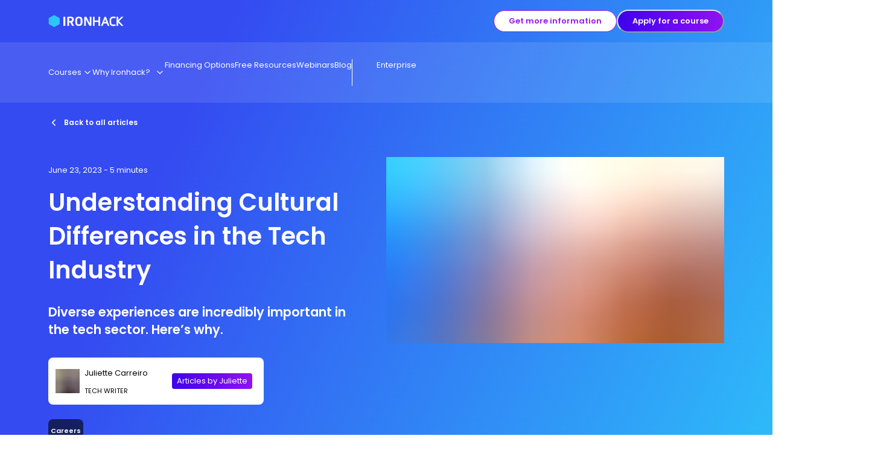

--- FILE ---
content_type: application/javascript; charset=utf-8
request_url: https://www.ironhack.com/_next/static/chunks/3452-bfa5c0a4577bd49d.js
body_size: 2860
content:
"use strict";(self.webpackChunk_N_E=self.webpackChunk_N_E||[]).push([[3452],{13678:function(e,r,t){t.r(r),t.d(r,{CheckboxField:function(){return CheckboxField}});var n=t(57437),l=t(85116),i=t(83428),o=t(42026),a=t(66342),s=t(73342);let CheckboxField=e=>{let{color:r,error:t,isRequired:u,label:c,matchCaptcha:d=!1,name:m,size:g,variant:x,...h}=e,{control:f}=(0,a.Gc)();return(0,n.jsx)(i.W,{error:t,isInvalid:!!t,isRequired:u,name:m,...d&&{borderLeft:"1px solid transparent",lineHeight:0,px:2},...h,children:(0,n.jsx)(a.Qr,{control:f,defaultValue:!1,name:m,render:e=>{let{field:{onBlur:t,onChange:i,value:a,ref:u}}=e;return(0,n.jsx)(l.X,{isChecked:a,onBlur:t,onChange:i,ref:u,size:d?"l":g,variant:x,children:"string"==typeof c?(0,n.jsx)(o.x,{color:r,textStyle:"m",children:c}):(0,n.jsx)(s.Y,{color:r,data:c,textAlign:d?"left":"center",textStyle:"m"})})},rules:{required:u}})})}},20875:function(e,r,t){t.d(r,{j:function(){return n.CheckboxField}});var n=t(13678)},98719:function(e,r,t){t.d(r,{n:function(){return n.TextField}});var n=t(97312)},97312:function(e,r,t){t.r(r),t.d(r,{TextField:function(){return TextField}});var n=t(57437),l=t(83428),i=t(98855),o=t(66342);let TextField=e=>{let{label:r,error:t,name:a,placeholder:s,isRequired:u,type:c="text",...d}=e,{register:m}=(0,o.Gc)();return(0,n.jsx)(l.W,{error:null!=t?t:"",isInvalid:!!t,isRequired:u,label:r,name:a,...d,children:(0,n.jsx)(i.I,{placeholder:s,type:c,...m(a,{required:u})})})}},70749:function(e,r,t){t.r(r),t.d(r,{FooterClient:function(){return FooterClient}});var n=t(57437),l=t(7576),i=t(73018),o=t(84336),a=t(42026),s=t(95239),u=t(7471),c=t(45748),d=t(50340),m=t(4668),g=t(93390),x=t(26100),h=t(12005),f=t(21197),v=t(10588);let p={"chevron-right":f.Z,link:v.Z},FooterColumn=e=>{let{title:r,links:t,noFollow:o}=e;return(0,n.jsxs)(l.k,{direction:"column",children:[(0,n.jsx)(a.x,{textStyle:"2xl",children:r}),(0,n.jsx)(h.g,{alignItems:"flex-start",mt:3,spacing:2,children:t.map(e=>{var r,t,a,s;let u=p[null===(t=e.icon)||void 0===t?void 0:null===(r=t[0])||void 0===r?void 0:r.name],c=e.target[0],d=(null===(s=c.route)||void 0===s?void 0:null===(a=s.page)||void 0===a?void 0:a.__typename)==="ContactFormPageRecord"?{f:"fc"}:{};return(0,n.jsx)(g.rU,{_hover:{color:"link.inverse",textDecoration:"underline"},color:"link.inverse",...o&&{rel:"nofollow"},tracking:d,w:"full",...c,children:(0,n.jsxs)(l.k,{justify:"space-between",w:["100%",null,"250px"],children:[e.text,u&&(0,n.jsx)(i.J,{as:u,boxSize:"24px",color:"text.inverse"})]})},e.text)})})]})};var j=t(63893),k=t(24033),b=t(2265),y=t(71618),S=t(87925);let RegionSelect=e=>{let{page:r,params:t,region:l,regionOptions:i,regions:o}=e,a=(0,k.useRouter)(),s=(0,b.useCallback)((e,n)=>{var l,o;let a=null==i?void 0:null===(l=i[e])||void 0===l?void 0:l[n];if(a)return a;let s={language:n,region:e},u=(0,S.Lr)(t);return r.includes("blog")?(0,y.XW)("blog",s):null!==(o=(0,y.XW)(r,{...u,...s}))&&void 0!==o?o:(0,y.XW)("home",s)},[r,t,i]),u=(0,b.useCallback)(e=>{let r=e.target.value;if(r===l.code)return;let t=o.find(e=>e.code===r);if(!t)return;let n=t.mainLanguage.code.slice(0,2),i=s(t.code,n);i&&a.push(i)},[s,l.code,o,a]),c=o.map(e=>{let{name:n,code:l,mainLanguage:i}=e,o=i.code.slice(0,2);return(0,y.fc)(r,{...t,language:o,region:l})&&{code:l,href:s(l,o),name:n}});return(0,n.jsxs)(n.Fragment,{children:[(0,n.jsx)(j.P,{color:"text.primary",mb:4,onChange:u,value:l.code,w:"full",children:o.map(e=>{let{name:r,code:t}=e;return(0,n.jsx)("option",{value:t,children:r},t)})}),(0,y.fc)(r,t)&&c.map(e=>e&&(0,n.jsx)("a",{href:e.href,style:{display:"none"},children:e.name},e.code))]})},w={instagram:u.Z,facebook:s.Z,youtube:d.Z,twitter:c.Z},FooterClient=e=>{let{data:r,page:t,params:s,regionOptions:u,...c}=e,{button:[d],copyright:h,firstColumnLinks:f,firstColumnTitle:v,privacyPolicy:[p],region:j,regions:k,secondColumnLinks:b,secondColumnTitle:y,selectorTitle:S,termsOfUse:[F],thirdColumnLinks:C,thirdColumnTitle:T}=r;return(0,n.jsxs)(x.K,{innerProps:{gap:6,color:"text.inverse",direction:"column"},moduleFormat:{background:"dark",spacingTop:"48",spacingBottom:"48"},outerProps:{direction:"column",as:"footer",...c},children:[(0,n.jsxs)(l.k,{direction:["column",null,"row"],gap:[5,null,3],justifyContent:"space-between",wrap:"wrap",children:[(0,n.jsx)(FooterColumn,{links:f,title:v}),(0,n.jsx)(FooterColumn,{links:b,noFollow:!0,title:y}),(0,n.jsx)(FooterColumn,{links:C,noFollow:!0,title:T}),(0,n.jsxs)(l.k,{alignItems:"center",direction:"column",children:[(0,n.jsx)(a.x,{alignSelf:"start",mb:2,textStyle:"2xl",children:S}),(0,n.jsx)(RegionSelect,{page:t,params:s,region:j,regionOptions:u,regions:k}),(0,n.jsx)(m.z,{tracking:{f:"fb"},w:"full",...d,rel:"nofollow"}),(0,n.jsx)(o.U,{mt:5,spacing:3,children:["instagram","facebook","youtube","twitter"].map(e=>(0,n.jsx)("a",{href:r[e],children:(0,n.jsx)(i.J,{as:w[e],boxSize:"24px",color:"text.inverse"})},e))})]})]}),(0,n.jsxs)(l.k,{alignItems:"center",direction:["column",null,"row"],gap:2,justify:["center",null,"space-between"],w:"full",children:[(0,n.jsxs)(l.k,{gap:2,children:[(0,n.jsx)(g.rU,{_hover:{color:"link.inverse",textDecoration:"underline"},color:"link.inverse",...p.target[0],children:p.text}),(0,n.jsx)(g.rU,{_hover:{color:"link.inverse",textDecoration:"underline"},color:"text.inverse",...F.target[0],children:F.text})]}),(0,n.jsx)(a.x,{align:["center",null,"start"],children:h})]})]})}},7505:function(e,r,t){t.r(r),t.d(r,{NurturingForm:function(){return NurturingForm}});var n=t(57437),l=t(95536),i=t(43267),o=t(572),a=t(7576),s=t(89398),u=t(35191),c=t(2265),d=t(66342),m=t(97257),g=t(20875),x=t(73342),h=t(98719),f=t(47e3),v=t(59279);let NurturingForm=e=>{var r,t;let{color:p,data:j}=e,{buttonText:k,emailLabel:b,emailPlaceholder:y,emailValidationMessages:S,errorMessage:w,legalText:F,newsletterEnabled:C,newsletterLabel:T,salesforceSource:R,successMessage:q}=j,{params:{language:N}}=(0,m.lO)(),M=(0,v.MO)({emailValidationMessages:S,submitError:w}),_=(0,d.cI)({defaultValues:{newsletter:!1},mode:"onBlur",reValidateMode:"onBlur",resolver:(0,l.F)(M)}),{formState:{errors:B,isDirty:Z,isSubmitting:I},handleSubmit:E,reset:V,setValue:O,watch:z}=_,[W,A]=(0,c.useState)(),L=(0,m.DH)(),P=z("cToken");(0,c.useEffect)(()=>{Z&&(null==W?void 0:W.status)==="success"&&A(null)},[null==W?void 0:W.status,Z]);let onSubmit=async e=>{A(null);try{await L({data:{...(0,u.Z)(["newsletter"],e),emailOptIn:!C||e.newsletter,language:N,source:R},formType:"nurturing"}),A({status:"success",message:q}),V()}catch(e){A({status:"error",message:w})}};return(0,n.jsxs)(i.xu,{maxW:"65ch",mt:2,children:[(0,n.jsx)(d.RV,{..._,children:(0,n.jsx)("form",{id:"blogBannerNurturingForm",noValidate:!0,onSubmit:E(onSubmit),children:(0,n.jsxs)(a.k,{direction:"column",children:[(0,n.jsx)(h.n,{error:null===(r=B.email)||void 0===r?void 0:r.message,isRequired:!0,label:b,name:"email",placeholder:y,type:"email"}),!P&&(0,n.jsx)(f.i,{language:N,onVerify:e=>O("cToken",e)}),C&&(0,n.jsx)(g.j,{error:null===(t=B.newsletter)||void 0===t?void 0:t.message,isRequired:!0,label:T,matchCaptcha:!0,mt:2,name:"newsletter",pr:0,variant:"inverse"}),(0,n.jsx)(o.Button,{isLoading:I,mt:3,type:"submit",children:k}),(null==W?void 0:W.status)&&(0,n.jsx)(s.A,{mt:2,...W})]})})}),(0,n.jsx)(x.Y,{alignItems:"center",color:p,data:F,ignoreLinkColor:!1,mt:2,textAlign:"center"})]})}},47e3:function(e,r,t){t.d(r,{i:function(){return TurnstileFormToken}});var n=t(57437),l=t(67413),i=t.n(l),o=t(75162);let TurnstileFormToken=e=>{let{includeMargin:r=!0,...t}=e;return(0,n.jsx)(i(),{fixedSize:!0,refreshExpired:"auto",sitekey:o.Z.turnstile.siteKey,size:"flexible",...r&&{style:{marginTop:"1rem"}},...t})}},59279:function(e,r,t){t.d(r,{Ju:function(){return getNurturingNewsletterSchema},MO:function(){return getNurturingSchema},q5:function(){return getBlogAdSchema}});var n=t(977),l=t(56175),i=t(51969);let getBaseSchema=e=>(0,i.R)(null==e?void 0:e.emailValidationMessages),getNurturingSchema=e=>getBaseSchema().merge((0,l.m)({requiredMessage:e.submitError})),getNurturingNewsletterSchema=e=>n.Ry({newsletter:n.O7()}).merge(getNurturingSchema(e)).required(),getBlogAdSchema=e=>n.Ry({legal:n.i0(!0,{errorMap:()=>({message:e.legalValidationMessages.requiredMessage})})}).merge(getNurturingSchema(e)).required()},56175:function(e,r,t){t.d(r,{m:function(){return getCaptchaTokenSchema}});var n=t(977);let getCaptchaTokenSchema=e=>n.Ry({cToken:n.Z_().min(1,null==e?void 0:e.requiredMessage)})},51969:function(e,r,t){t.d(r,{R:function(){return getEmailSchema}});var n=t(977);let getEmailSchema=e=>n.Ry({email:n.Z_({required_error:null==e?void 0:e.requiredMessage}).max(80,null==e?void 0:e.lengthMessage.replace("{max}",String(80))).email(null==e?void 0:e.invalidMessage)})}}]);
//# sourceMappingURL=3452-bfa5c0a4577bd49d.js.map

--- FILE ---
content_type: application/javascript; charset=utf-8
request_url: https://www.ironhack.com/_next/static/chunks/app/l/%5Bregion%5D/%5Blanguage%5D/blog/%5B%5B...pagination%5D%5D/page-98cdb742a1bae928.js
body_size: 3451
content:
(self.webpackChunk_N_E=self.webpackChunk_N_E||[]).push([[8899],{67168:function(e,n,t){Promise.resolve().then(t.bind(t,58814)),Promise.resolve().then(t.bind(t,17184)),Promise.resolve().then(t.bind(t,75906)),Promise.resolve().then(t.bind(t,85742)),Promise.resolve().then(t.bind(t,83504)),Promise.resolve().then(t.bind(t,23113)),Promise.resolve().then(t.bind(t,93514)),Promise.resolve().then(t.bind(t,70749)),Promise.resolve().then(t.bind(t,24883)),Promise.resolve().then(t.bind(t,99853)),Promise.resolve().then(t.bind(t,57013)),Promise.resolve().then(t.bind(t,35226)),Promise.resolve().then(t.bind(t,9274)),Promise.resolve().then(t.bind(t,14084)),Promise.resolve().then(t.t.bind(t,19167,23)),Promise.resolve().then(t.bind(t,83154)),Promise.resolve().then(t.bind(t,19258)),Promise.resolve().then(t.bind(t,87097)),Promise.resolve().then(t.bind(t,91187)),Promise.resolve().then(t.bind(t,24278))},98719:function(e,n,t){"use strict";t.d(n,{n:function(){return r.TextField}});var r=t(97312)},97312:function(e,n,t){"use strict";t.r(n),t.d(n,{TextField:function(){return TextField}});var r=t(57437),l=t(83428),i=t(98855),o=t(66342);let TextField=e=>{let{label:n,error:t,name:s,placeholder:u,isRequired:a,type:c="text",...d}=e,{register:m}=(0,o.Gc)();return(0,r.jsx)(l.W,{error:null!=t?t:"",isInvalid:!!t,isRequired:a,label:n,name:s,...d,children:(0,r.jsx)(i.I,{placeholder:u,type:c,...m(s,{required:a})})})}},70749:function(e,n,t){"use strict";t.r(n),t.d(n,{FooterClient:function(){return FooterClient}});var r=t(57437),l=t(7576),i=t(73018),o=t(84336),s=t(42026),u=t(95239),a=t(7471),c=t(45748),d=t(50340),m=t(4668),x=t(93390),g=t(26100),h=t(12005),v=t(21197),b=t(10588);let f={"chevron-right":v.Z,link:b.Z},FooterColumn=e=>{let{title:n,links:t,noFollow:o}=e;return(0,r.jsxs)(l.k,{direction:"column",children:[(0,r.jsx)(s.x,{textStyle:"2xl",children:n}),(0,r.jsx)(h.g,{alignItems:"flex-start",mt:3,spacing:2,children:t.map(e=>{var n,t,s,u;let a=f[null===(t=e.icon)||void 0===t?void 0:null===(n=t[0])||void 0===n?void 0:n.name],c=e.target[0],d=(null===(u=c.route)||void 0===u?void 0:null===(s=u.page)||void 0===s?void 0:s.__typename)==="ContactFormPageRecord"?{f:"fc"}:{};return(0,r.jsx)(x.rU,{_hover:{color:"link.inverse",textDecoration:"underline"},color:"link.inverse",...o&&{rel:"nofollow"},tracking:d,w:"full",...c,children:(0,r.jsxs)(l.k,{justify:"space-between",w:["100%",null,"250px"],children:[e.text,a&&(0,r.jsx)(i.J,{as:a,boxSize:"24px",color:"text.inverse"})]})},e.text)})})]})};var p=t(63893),j=t(24033),k=t(2265),y=t(71618),S=t(87925);let RegionSelect=e=>{let{page:n,params:t,region:l,regionOptions:i,regions:o}=e,s=(0,j.useRouter)(),u=(0,k.useCallback)((e,r)=>{var l,o;let s=null==i?void 0:null===(l=i[e])||void 0===l?void 0:l[r];if(s)return s;let u={language:r,region:e},a=(0,S.Lr)(t);return n.includes("blog")?(0,y.XW)("blog",u):null!==(o=(0,y.XW)(n,{...a,...u}))&&void 0!==o?o:(0,y.XW)("home",u)},[n,t,i]),a=(0,k.useCallback)(e=>{let n=e.target.value;if(n===l.code)return;let t=o.find(e=>e.code===n);if(!t)return;let r=t.mainLanguage.code.slice(0,2),i=u(t.code,r);i&&s.push(i)},[u,l.code,o,s]),c=o.map(e=>{let{name:r,code:l,mainLanguage:i}=e,o=i.code.slice(0,2);return(0,y.fc)(n,{...t,language:o,region:l})&&{code:l,href:u(l,o),name:r}});return(0,r.jsxs)(r.Fragment,{children:[(0,r.jsx)(p.P,{color:"text.primary",mb:4,onChange:a,value:l.code,w:"full",children:o.map(e=>{let{name:n,code:t}=e;return(0,r.jsx)("option",{value:t,children:n},t)})}),(0,y.fc)(n,t)&&c.map(e=>e&&(0,r.jsx)("a",{href:e.href,style:{display:"none"},children:e.name},e.code))]})},w={instagram:a.Z,facebook:u.Z,youtube:d.Z,twitter:c.Z},FooterClient=e=>{let{data:n,page:t,params:u,regionOptions:a,...c}=e,{button:[d],copyright:h,firstColumnLinks:v,firstColumnTitle:b,privacyPolicy:[f],region:p,regions:j,secondColumnLinks:k,secondColumnTitle:y,selectorTitle:S,termsOfUse:[P],thirdColumnLinks:F,thirdColumnTitle:C}=n;return(0,r.jsxs)(g.K,{innerProps:{gap:6,color:"text.inverse",direction:"column"},moduleFormat:{background:"dark",spacingTop:"48",spacingBottom:"48"},outerProps:{direction:"column",as:"footer",...c},children:[(0,r.jsxs)(l.k,{direction:["column",null,"row"],gap:[5,null,3],justifyContent:"space-between",wrap:"wrap",children:[(0,r.jsx)(FooterColumn,{links:v,title:b}),(0,r.jsx)(FooterColumn,{links:k,noFollow:!0,title:y}),(0,r.jsx)(FooterColumn,{links:F,noFollow:!0,title:C}),(0,r.jsxs)(l.k,{alignItems:"center",direction:"column",children:[(0,r.jsx)(s.x,{alignSelf:"start",mb:2,textStyle:"2xl",children:S}),(0,r.jsx)(RegionSelect,{page:t,params:u,region:p,regionOptions:a,regions:j}),(0,r.jsx)(m.z,{tracking:{f:"fb"},w:"full",...d,rel:"nofollow"}),(0,r.jsx)(o.U,{mt:5,spacing:3,children:["instagram","facebook","youtube","twitter"].map(e=>(0,r.jsx)("a",{href:n[e],children:(0,r.jsx)(i.J,{as:w[e],boxSize:"24px",color:"text.inverse"})},e))})]})]}),(0,r.jsxs)(l.k,{alignItems:"center",direction:["column",null,"row"],gap:2,justify:["center",null,"space-between"],w:"full",children:[(0,r.jsxs)(l.k,{gap:2,children:[(0,r.jsx)(x.rU,{_hover:{color:"link.inverse",textDecoration:"underline"},color:"link.inverse",...f.target[0],children:f.text}),(0,r.jsx)(x.rU,{_hover:{color:"link.inverse",textDecoration:"underline"},color:"text.inverse",...P.target[0],children:P.text})]}),(0,r.jsx)(s.x,{align:["center",null,"start"],children:h})]})]})}},14084:function(e,n,t){"use strict";t.r(n),t.d(n,{Header:function(){return Header}});var r=t(57437),l=t(95536),i=t(43267),o=t(572),s=t(7576),u=t(89398),a=t(42026),c=t(32229),d=t(2265),m=t(94512),x=t(66342),g=t(73342),h=t(98719),v=t(26100),b=t(97257),f=t(67970),p=t(47e3),j=t(59279);let k={eventCategory:"Blog",eventAction:"subscribe"},y={subscribeClick:()=>(0,f.qP)({...k,eventLabel:"home - click subscribe"}),subscribeSuccess:()=>(0,f.qP)({...k,eventLabel:"home - successfully subscribe"}),subscribeFail:()=>(0,f.qP)({...k,eventLabel:"home - subscribe failed"})},Header=e=>{var n;let{data:t}=e,{buttonText:f,emailPlaceholder:k,image:S,legalText:w,salesforceSource:P,submitError:F,submitSuccess:C,subtitle:T,title:q}=t,{params:{language:R}}=(0,b.lO)(),_=(0,c.S)({base:"intrinsic",lg:"fixed"}),M=(0,j.MO)(t),I=(0,x.cI)({mode:"onBlur",reValidateMode:"onBlur",resolver:(0,l.F)(M)}),{formState:{errors:N,isDirty:B,isSubmitting:O},handleSubmit:Z,reset:E,setValue:z,watch:H}=I,[L,V]=(0,d.useState)(),A=(0,b.DH)(),D=H("cToken");(0,d.useEffect)(()=>{B&&(null==L?void 0:L.status)==="success"&&V(null)},[null==L?void 0:L.status,B]);let onSubmit=async e=>{y.subscribeClick(),V(null);try{await A({data:{...e,emailOptIn:!0,language:R,source:P},formType:"nurturing"}),y.subscribeSuccess(),V({status:"success",message:C}),E()}catch(e){y.subscribeFail(),V({status:"error",message:F})}};return(0,r.jsxs)(v.K,{innerProps:{direction:"column",justifyContent:["space-between",null,"center"],minH:["666px",null,"auto"],p:0,position:"relative",w:"full"},moduleFormat:{background:"transparent",spacingBottom:"0",spacingTop:"0"},outerProps:{as:"header",h:"full",overflow:"hidden"},children:[(0,r.jsxs)(i.xu,{px:[2,null,0],zIndex:[1,null,null,null,"auto"],children:[(0,r.jsx)(a.x,{as:"h1",color:"text.inverse",mt:[3,null,11],textStyle:["5xl",null,"7xl"],children:q}),(0,r.jsx)(g.Y,{color:"text.inverse",data:T,mt:2,textStyle:"l",w:["full",null,"480px"]})]}),(0,r.jsx)(s.k,{bg:"background.white",borderRadius:["16px 16px 0 0",null,"16px"],flexDirection:"column",mb:[null,null,10],minH:"145px",mt:4,px:2,py:3,w:["full",null,"480px"],zIndex:[1,null,null,null,"auto"],children:(0,r.jsx)(x.RV,{...I,children:(0,r.jsxs)("form",{noValidate:!0,onSubmit:Z(onSubmit),children:[(0,r.jsx)(h.n,{error:null===(n=N.email)||void 0===n?void 0:n.message,isRequired:!0,name:"email",placeholder:k,type:"email"}),!D&&(0,r.jsx)(p.i,{language:R,onVerify:e=>z("cToken",e)}),(0,r.jsx)(o.Button,{isLoading:O,mt:2,type:"submit",w:"full",children:f}),(0,r.jsx)(g.Y,{color:"text.secondary",data:w,mt:1,textAlign:"center",textStyle:"m"}),(null==L?void 0:L.status)&&(0,r.jsx)(u.A,{mt:2,...L,id:"blogHomeLeadSuccess"})]})})}),(0,r.jsx)(i.xu,{bottom:["116px",null,0],position:"absolute",right:["50%",null,0],transform:["translate(50%)",null,"none"],w:["full",null,"auto"],children:(0,r.jsx)(m.Image,{data:S.responsiveImage,layout:_})})]})}},47e3:function(e,n,t){"use strict";t.d(n,{i:function(){return TurnstileFormToken}});var r=t(57437),l=t(67413),i=t.n(l),o=t(75162);let TurnstileFormToken=e=>{let{includeMargin:n=!0,...t}=e;return(0,r.jsx)(i(),{fixedSize:!0,refreshExpired:"auto",sitekey:o.Z.turnstile.siteKey,size:"flexible",...n&&{style:{marginTop:"1rem"}},...t})}},59279:function(e,n,t){"use strict";t.d(n,{Ju:function(){return getNurturingNewsletterSchema},MO:function(){return getNurturingSchema},q5:function(){return getBlogAdSchema}});var r=t(977),l=t(56175),i=t(51969);let getBaseSchema=e=>(0,i.R)(null==e?void 0:e.emailValidationMessages),getNurturingSchema=e=>getBaseSchema().merge((0,l.m)({requiredMessage:e.submitError})),getNurturingNewsletterSchema=e=>r.Ry({newsletter:r.O7()}).merge(getNurturingSchema(e)).required(),getBlogAdSchema=e=>r.Ry({legal:r.i0(!0,{errorMap:()=>({message:e.legalValidationMessages.requiredMessage})})}).merge(getNurturingSchema(e)).required()},56175:function(e,n,t){"use strict";t.d(n,{m:function(){return getCaptchaTokenSchema}});var r=t(977);let getCaptchaTokenSchema=e=>r.Ry({cToken:r.Z_().min(1,null==e?void 0:e.requiredMessage)})},51969:function(e,n,t){"use strict";t.d(n,{R:function(){return getEmailSchema}});var r=t(977);let getEmailSchema=e=>r.Ry({email:r.Z_({required_error:null==e?void 0:e.requiredMessage}).max(80,null==e?void 0:e.lengthMessage.replace("{max}",String(80))).email(null==e?void 0:e.invalidMessage)})}},function(e){e.O(0,[4246,9848,9705,5945,3033,3407,3001,4114,6342,7393,5230,1724,2667,2973,8127,4321,5814,5906,8741,2971,2472,1744],function(){return e(e.s=67168)}),_N_E=e.O()}]);
//# sourceMappingURL=page-98cdb742a1bae928.js.map

--- FILE ---
content_type: text/x-component
request_url: https://www.ironhack.com/us?_rsc=nz3ua
body_size: 98335
content:
0:["GubeoedC9WB1WtDVC_A0t",[[["",{"children":["l",{"children":[["region","us","d"],{"children":[["language","en","d"],{"children":["home",{"children":[["extraParams","user-country/us","oc"],{"children":["__PAGE__",{}]}]}]}]}]}]},"$undefined","$undefined",true],"$L1",[[],"$L2"]]]]
3:HL["/_next/static/css/1d67d3acaa42aa31.css","style"]
4:I[48131,["4246","static/chunks/4246-1b4d7917a6a0e9c1.js","9848","static/chunks/9848-a781cc54dce9c770.js","9705","static/chunks/9705-d066fe8d1ad7a338.js","5945","static/chunks/5945-c40ab4b8652ee486.js","172","static/chunks/172-beaaeca8cb1c1969.js","2667","static/chunks/2667-b85dc62e6d3360ae.js","2973","static/chunks/2973-d32fa61da6248f4a.js","4321","static/chunks/4321-b1ceb04df918d54d.js","3185","static/chunks/app/layout-2d47994125b84b86.js"],"ProviderWrapper"]
5:I[28599,["4246","static/chunks/4246-1b4d7917a6a0e9c1.js","9848","static/chunks/9848-a781cc54dce9c770.js","9705","static/chunks/9705-d066fe8d1ad7a338.js","5945","static/chunks/5945-c40ab4b8652ee486.js","3033","static/chunks/3033-6fb64e73ad938ff5.js","3407","static/chunks/3407-11c3b5550d333e09.js","3001","static/chunks/3001-0408ecced146a75b.js","6342","static/chunks/6342-c50fd8c7e42d21c7.js","7393","static/chunks/7393-7d8dc9f075973a65.js","172","static/chunks/172-beaaeca8cb1c1969.js","1776","static/chunks/1776-56ae43ce98352743.js","2667","static/chunks/2667-b85dc62e6d3360ae.js","2973","static/chunks/2973-d32fa61da6248f4a.js","8127","static/chunks/8127-cff3b7b74568c46f.js","4321","static/chunks/4321-b1ceb04df918d54d.js","9240","static/chunks/9240-ba495f0e3c67e793.js","1010","static/chunks/app/l/%5Bregion%5D/%5Blanguage%5D/layout-3e248c4c57fedea4.js"],"SimplePageContextProvider"]
6:I[56954,[],""]
7:I[7264,[],""]
e:"$Sreact.suspense"
f:I[19167,["4246","static/chunks/4246-1b4d7917a6a0e9c1.js","9848","static/chunks/9848-a781cc54dce9c770.js","9705","static/chunks/9705-d066fe8d1ad7a338.js","5945","static/chunks/5945-c40ab4b8652ee486.js","3033","static/chunks/3033-6fb64e73ad938ff5.js","3407","static/chunks/3407-11c3b5550d333e09.js","3001","static/chunks/3001-0408ecced146a75b.js","4114","static/chunks/4114-6682aecc4d9c806c.js","6342","static/chunks/6342-c50fd8c7e42d21c7.js","7393","static/chunks/7393-7d8dc9f075973a65.js","4201","static/chunks/4201-eda4fd66d5df8231.js","1776","static/chunks/1776-56ae43ce98352743.js","2667","static/chunks/2667-b85dc62e6d3360ae.js","2973","static/chunks/2973-d32fa61da6248f4a.js","8127","static/chunks/8127-cff3b7b74568c46f.js","4321","static/chunks/4321-b1ceb04df918d54d.js","5814","static/chunks/5814-34b7350ad8e205c4.js","5906","static/chunks/5906-7beee4704b2237d0.js","3452","static/chunks/3452-bfa5c0a4577bd49d.js","5836","static/chunks/5836-891fc4a02d0afe84.js","933","static/chunks/933-8cc83ac7c53b8745.js","1483","static/chunks/1483-85d7d25219018b04.js","1067","static/chunks/app/l/%5Bregion%5D/%5Blanguage%5D/home/%5B%5B...extraParams%5D%5D/page-2608e6910325bb0d.js"],"NoSSR"]
11:I[73994,["4246","static/chunks/4246-1b4d7917a6a0e9c1.js","9848","static/chunks/9848-a781cc54dce9c770.js","9705","static/chunks/9705-d066fe8d1ad7a338.js","5945","static/chunks/5945-c40ab4b8652ee486.js","172","static/chunks/172-beaaeca8cb1c1969.js","2667","static/chunks/2667-b85dc62e6d3360ae.js","2973","static/chunks/2973-d32fa61da6248f4a.js","4321","static/chunks/4321-b1ceb04df918d54d.js","3185","static/chunks/app/layout-2d47994125b84b86.js"],""]
1:[null,["$","html",null,{"lang":"en","children":["$","body",null,{"children":[false,"$undefined",["$","$L4",null,{"children":["$","$L5",null,{"language":"en","region":"es","children":["$","$L6",null,{"parallelRouterKey":"children","segmentPath":["children"],"loading":"$undefined","loadingStyles":"$undefined","hasLoading":false,"error":"$undefined","errorStyles":"$undefined","template":["$","$L7",null,{}],"templateStyles":"$undefined","notFound":"$L8","notFoundStyles":[["$","link","0",{"rel":"stylesheet","href":"/_next/static/css/1d67d3acaa42aa31.css","precedence":"next","crossOrigin":"$undefined"}]],"childProp":{"current":["$","$L6",null,{"parallelRouterKey":"children","segmentPath":["children","l","children"],"loading":"$undefined","loadingStyles":"$undefined","hasLoading":false,"error":"$undefined","errorStyles":"$undefined","template":["$","$L7",null,{}],"templateStyles":"$undefined","notFound":"$undefined","notFoundStyles":"$undefined","childProp":{"current":["$","$L6",null,{"parallelRouterKey":"children","segmentPath":["children","l","children",["region","us","d"],"children"],"loading":"$undefined","loadingStyles":"$undefined","hasLoading":false,"error":"$undefined","errorStyles":"$undefined","template":["$","$L7",null,{}],"templateStyles":"$undefined","notFound":"$undefined","notFoundStyles":"$undefined","childProp":{"current":[null,[null,["$","$L5",null,{"language":"en","region":"us","children":["$L9",["$","$L6",null,{"parallelRouterKey":"children","segmentPath":["children","l","children",["region","us","d"],"children",["language","en","d"],"children"],"loading":"$undefined","loadingStyles":"$undefined","hasLoading":false,"error":"$undefined","errorStyles":"$undefined","template":["$","$L7",null,{}],"templateStyles":"$undefined","notFound":"$La","notFoundStyles":[],"childProp":{"current":["$","$L6",null,{"parallelRouterKey":"children","segmentPath":["children","l","children",["region","us","d"],"children",["language","en","d"],"children","home","children"],"loading":"$undefined","loadingStyles":"$undefined","hasLoading":false,"error":"$undefined","errorStyles":"$undefined","template":["$","$L7",null,{}],"templateStyles":"$undefined","notFound":"$undefined","notFoundStyles":"$undefined","childProp":{"current":["$","$L6",null,{"parallelRouterKey":"children","segmentPath":["children","l","children",["region","us","d"],"children",["language","en","d"],"children","home","children",["extraParams","user-country/us","oc"],"children"],"loading":"$undefined","loadingStyles":"$undefined","hasLoading":false,"error":"$undefined","errorStyles":"$undefined","template":["$","$L7",null,{}],"templateStyles":"$undefined","notFound":"$undefined","notFoundStyles":"$undefined","childProp":{"current":["$Lb","$Lc",null],"segment":"__PAGE__"},"styles":[]}],"segment":["extraParams","user-country/us","oc"]},"styles":[]}],"segment":"home"},"styles":[]}],"$Ld",["$","$e",null,{"fallback":null,"children":["$","$Lf",null,{"children":"$L10"}]}]]}]],null],"segment":["language","en","d"]},"styles":[["$","link","0",{"rel":"stylesheet","href":"/_next/static/css/1d67d3acaa42aa31.css","precedence":"next","crossOrigin":"$undefined"}]]}],"segment":["region","us","d"]},"styles":[]}],"segment":"l"},"styles":[]}]}]}],[["$","$L11",null,{"dangerouslySetInnerHTML":{"__html":"\n    (function(w,d,s,l,i){w[l]=w[l]||[];w[l].push({'gtm.start':\n    new Date().getTime(),event:'gtm.js'});var f=d.getElementsByTagName(s)[0],\n    j=d.createElement(s),dl=l!='dataLayer'?'&l='+l:'';j.async=true;j.src=\n    'https://sgtm.ironhack.com/sktbmdly.js?id='+i+dl;f.parentNode.insertBefore(j,f);\n    })(window,document,'script','dataLayer','GTM-P26TMM')\n  "},"id":"gtm-base","strategy":"afterInteractive"}],["$","$L11",null,{"src":"https://tracker.gaconnector.com/gaconnector.js","strategy":"lazyOnload"}],["$","noscript",null,{"children":["$","iframe",null,{"height":"0","src":"https://sgtm.ironhack.com/ns.html?id=GTM-P26TMM","style":{"display":"none","visibility":"hidden"},"title":"gtm-iframe","width":"0"}]}]]]}]}],null]
12:I[19258,["4246","static/chunks/4246-1b4d7917a6a0e9c1.js","9848","static/chunks/9848-a781cc54dce9c770.js","9705","static/chunks/9705-d066fe8d1ad7a338.js","5945","static/chunks/5945-c40ab4b8652ee486.js","3033","static/chunks/3033-6fb64e73ad938ff5.js","3407","static/chunks/3407-11c3b5550d333e09.js","3001","static/chunks/3001-0408ecced146a75b.js","4114","static/chunks/4114-6682aecc4d9c806c.js","6342","static/chunks/6342-c50fd8c7e42d21c7.js","7393","static/chunks/7393-7d8dc9f075973a65.js","4201","static/chunks/4201-eda4fd66d5df8231.js","1776","static/chunks/1776-56ae43ce98352743.js","2667","static/chunks/2667-b85dc62e6d3360ae.js","2973","static/chunks/2973-d32fa61da6248f4a.js","8127","static/chunks/8127-cff3b7b74568c46f.js","4321","static/chunks/4321-b1ceb04df918d54d.js","5814","static/chunks/5814-34b7350ad8e205c4.js","5906","static/chunks/5906-7beee4704b2237d0.js","3452","static/chunks/3452-bfa5c0a4577bd49d.js","5836","static/chunks/5836-891fc4a02d0afe84.js","933","static/chunks/933-8cc83ac7c53b8745.js","1483","static/chunks/1483-85d7d25219018b04.js","1067","static/chunks/app/l/%5Bregion%5D/%5Blanguage%5D/home/%5B%5B...extraParams%5D%5D/page-2608e6910325bb0d.js"],"Flex"]
14:I[24883,["4246","static/chunks/4246-1b4d7917a6a0e9c1.js","9848","static/chunks/9848-a781cc54dce9c770.js","9705","static/chunks/9705-d066fe8d1ad7a338.js","5945","static/chunks/5945-c40ab4b8652ee486.js","3033","static/chunks/3033-6fb64e73ad938ff5.js","3407","static/chunks/3407-11c3b5550d333e09.js","3001","static/chunks/3001-0408ecced146a75b.js","4114","static/chunks/4114-6682aecc4d9c806c.js","6342","static/chunks/6342-c50fd8c7e42d21c7.js","7393","static/chunks/7393-7d8dc9f075973a65.js","4201","static/chunks/4201-eda4fd66d5df8231.js","1776","static/chunks/1776-56ae43ce98352743.js","2667","static/chunks/2667-b85dc62e6d3360ae.js","2973","static/chunks/2973-d32fa61da6248f4a.js","8127","static/chunks/8127-cff3b7b74568c46f.js","4321","static/chunks/4321-b1ceb04df918d54d.js","5814","static/chunks/5814-34b7350ad8e205c4.js","5906","static/chunks/5906-7beee4704b2237d0.js","3452","static/chunks/3452-bfa5c0a4577bd49d.js","5836","static/chunks/5836-891fc4a02d0afe84.js","933","static/chunks/933-8cc83ac7c53b8745.js","1483","static/chunks/1483-85d7d25219018b04.js","1067","static/chunks/app/l/%5Bregion%5D/%5Blanguage%5D/home/%5B%5B...extraParams%5D%5D/page-2608e6910325bb0d.js"],"ModuleWrapper"]
15:I[24278,["4246","static/chunks/4246-1b4d7917a6a0e9c1.js","9848","static/chunks/9848-a781cc54dce9c770.js","9705","static/chunks/9705-d066fe8d1ad7a338.js","5945","static/chunks/5945-c40ab4b8652ee486.js","3033","static/chunks/3033-6fb64e73ad938ff5.js","3407","static/chunks/3407-11c3b5550d333e09.js","3001","static/chunks/3001-0408ecced146a75b.js","4114","static/chunks/4114-6682aecc4d9c806c.js","6342","static/chunks/6342-c50fd8c7e42d21c7.js","7393","static/chunks/7393-7d8dc9f075973a65.js","4201","static/chunks/4201-eda4fd66d5df8231.js","1776","static/chunks/1776-56ae43ce98352743.js","2667","static/chunks/2667-b85dc62e6d3360ae.js","2973","static/chunks/2973-d32fa61da6248f4a.js","8127","static/chunks/8127-cff3b7b74568c46f.js","4321","static/chunks/4321-b1ceb04df918d54d.js","5814","static/chunks/5814-34b7350ad8e205c4.js","5906","static/chunks/5906-7beee4704b2237d0.js","3452","static/chunks/3452-bfa5c0a4577bd49d.js","5836","static/chunks/5836-891fc4a02d0afe84.js","933","static/chunks/933-8cc83ac7c53b8745.js","1483","static/chunks/1483-85d7d25219018b04.js","1067","static/chunks/app/l/%5Bregion%5D/%5Blanguage%5D/home/%5B%5B...extraParams%5D%5D/page-2608e6910325bb0d.js"],"Text"]
16:I[83154,["4246","static/chunks/4246-1b4d7917a6a0e9c1.js","9848","static/chunks/9848-a781cc54dce9c770.js","9705","static/chunks/9705-d066fe8d1ad7a338.js","5945","static/chunks/5945-c40ab4b8652ee486.js","3033","static/chunks/3033-6fb64e73ad938ff5.js","3407","static/chunks/3407-11c3b5550d333e09.js","3001","static/chunks/3001-0408ecced146a75b.js","4114","static/chunks/4114-6682aecc4d9c806c.js","6342","static/chunks/6342-c50fd8c7e42d21c7.js","7393","static/chunks/7393-7d8dc9f075973a65.js","4201","static/chunks/4201-eda4fd66d5df8231.js","1776","static/chunks/1776-56ae43ce98352743.js","2667","static/chunks/2667-b85dc62e6d3360ae.js","2973","static/chunks/2973-d32fa61da6248f4a.js","8127","static/chunks/8127-cff3b7b74568c46f.js","4321","static/chunks/4321-b1ceb04df918d54d.js","5814","static/chunks/5814-34b7350ad8e205c4.js","5906","static/chunks/5906-7beee4704b2237d0.js","3452","static/chunks/3452-bfa5c0a4577bd49d.js","5836","static/chunks/5836-891fc4a02d0afe84.js","933","static/chunks/933-8cc83ac7c53b8745.js","1483","static/chunks/1483-85d7d25219018b04.js","1067","static/chunks/app/l/%5Bregion%5D/%5Blanguage%5D/home/%5B%5B...extraParams%5D%5D/page-2608e6910325bb0d.js"],"Box"]
17:I[94512,["4246","static/chunks/4246-1b4d7917a6a0e9c1.js","9848","static/chunks/9848-a781cc54dce9c770.js","9705","static/chunks/9705-d066fe8d1ad7a338.js","5945","static/chunks/5945-c40ab4b8652ee486.js","3033","static/chunks/3033-6fb64e73ad938ff5.js","3407","static/chunks/3407-11c3b5550d333e09.js","3001","static/chunks/3001-0408ecced146a75b.js","4114","static/chunks/4114-6682aecc4d9c806c.js","6342","static/chunks/6342-c50fd8c7e42d21c7.js","7393","static/chunks/7393-7d8dc9f075973a65.js","4201","static/chunks/4201-eda4fd66d5df8231.js","1776","static/chunks/1776-56ae43ce98352743.js","2667","static/chunks/2667-b85dc62e6d3360ae.js","2973","static/chunks/2973-d32fa61da6248f4a.js","8127","static/chunks/8127-cff3b7b74568c46f.js","4321","static/chunks/4321-b1ceb04df918d54d.js","5814","static/chunks/5814-34b7350ad8e205c4.js","5906","static/chunks/5906-7beee4704b2237d0.js","3452","static/chunks/3452-bfa5c0a4577bd49d.js","5836","static/chunks/5836-891fc4a02d0afe84.js","933","static/chunks/933-8cc83ac7c53b8745.js","1483","static/chunks/1483-85d7d25219018b04.js","1067","static/chunks/app/l/%5Bregion%5D/%5Blanguage%5D/home/%5B%5B...extraParams%5D%5D/page-2608e6910325bb0d.js"],"Image"]
19:I[63569,["4246","static/chunks/4246-1b4d7917a6a0e9c1.js","9848","static/chunks/9848-a781cc54dce9c770.js","9705","static/chunks/9705-d066fe8d1ad7a338.js","5945","static/chunks/5945-c40ab4b8652ee486.js","3033","static/chunks/3033-6fb64e73ad938ff5.js","3407","static/chunks/3407-11c3b5550d333e09.js","3001","static/chunks/3001-0408ecced146a75b.js","4114","static/chunks/4114-6682aecc4d9c806c.js","6342","static/chunks/6342-c50fd8c7e42d21c7.js","7393","static/chunks/7393-7d8dc9f075973a65.js","4201","static/chunks/4201-eda4fd66d5df8231.js","1776","static/chunks/1776-56ae43ce98352743.js","2667","static/chunks/2667-b85dc62e6d3360ae.js","2973","static/chunks/2973-d32fa61da6248f4a.js","8127","static/chunks/8127-cff3b7b74568c46f.js","4321","static/chunks/4321-b1ceb04df918d54d.js","5814","static/chunks/5814-34b7350ad8e205c4.js","5906","static/chunks/5906-7beee4704b2237d0.js","3452","static/chunks/3452-bfa5c0a4577bd49d.js","5836","static/chunks/5836-891fc4a02d0afe84.js","933","static/chunks/933-8cc83ac7c53b8745.js","1483","static/chunks/1483-85d7d25219018b04.js","1067","static/chunks/app/l/%5Bregion%5D/%5Blanguage%5D/home/%5B%5B...extraParams%5D%5D/page-2608e6910325bb0d.js"],"HeroFormClient"]
1a:I[67905,["4246","static/chunks/4246-1b4d7917a6a0e9c1.js","9848","static/chunks/9848-a781cc54dce9c770.js","9705","static/chunks/9705-d066fe8d1ad7a338.js","5945","static/chunks/5945-c40ab4b8652ee486.js","3033","static/chunks/3033-6fb64e73ad938ff5.js","3407","static/chunks/3407-11c3b5550d333e09.js","3001","static/chunks/3001-0408ecced146a75b.js","4114","static/chunks/4114-6682aecc4d9c806c.js","6342","static/chunks/6342-c50fd8c7e42d21c7.js","7393","static/chunks/7393-7d8dc9f075973a65.js","4201","static/chunks/4201-eda4fd66d5df8231.js","1776","static/chunks/1776-56ae43ce98352743.js","2667","static/chunks/2667-b85dc62e6d3360ae.js","2973","static/chunks/2973-d32fa61da6248f4a.js","8127","static/chunks/8127-cff3b7b74568c46f.js","4321","static/chunks/4321-b1ceb04df918d54d.js","5814","static/chunks/5814-34b7350ad8e205c4.js","5906","static/chunks/5906-7beee4704b2237d0.js","3452","static/chunks/3452-bfa5c0a4577bd49d.js","5836","static/chunks/5836-891fc4a02d0afe84.js","933","static/chunks/933-8cc83ac7c53b8745.js","1483","static/chunks/1483-85d7d25219018b04.js","1067","static/chunks/app/l/%5Bregion%5D/%5Blanguage%5D/home/%5B%5B...extraParams%5D%5D/page-2608e6910325bb0d.js"],"Bullets"]
1c:I[55826,["4246","static/chunks/4246-1b4d7917a6a0e9c1.js","9848","static/chunks/9848-a781cc54dce9c770.js","9705","static/chunks/9705-d066fe8d1ad7a338.js","5945","static/chunks/5945-c40ab4b8652ee486.js","3033","static/chunks/3033-6fb64e73ad938ff5.js","3407","static/chunks/3407-11c3b5550d333e09.js","3001","static/chunks/3001-0408ecced146a75b.js","4114","static/chunks/4114-6682aecc4d9c806c.js","6342","static/chunks/6342-c50fd8c7e42d21c7.js","7393","static/chunks/7393-7d8dc9f075973a65.js","4201","static/chunks/4201-eda4fd66d5df8231.js","1776","static/chunks/1776-56ae43ce98352743.js","2667","static/chunks/2667-b85dc62e6d3360ae.js","2973","static/chunks/2973-d32fa61da6248f4a.js","8127","static/chunks/8127-cff3b7b74568c46f.js","4321","static/chunks/4321-b1ceb04df918d54d.js","5814","static/chunks/5814-34b7350ad8e205c4.js","5906","static/chunks/5906-7beee4704b2237d0.js","3452","static/chunks/3452-bfa5c0a4577bd49d.js","5836","static/chunks/5836-891fc4a02d0afe84.js","933","static/chunks/933-8cc83ac7c53b8745.js","1483","static/chunks/1483-85d7d25219018b04.js","1067","static/chunks/app/l/%5Bregion%5D/%5Blanguage%5D/home/%5B%5B...extraParams%5D%5D/page-2608e6910325bb0d.js"],"VStack"]
1d:I[99078,["4246","static/chunks/4246-1b4d7917a6a0e9c1.js","9848","static/chunks/9848-a781cc54dce9c770.js","9705","static/chunks/9705-d066fe8d1ad7a338.js","5945","static/chunks/5945-c40ab4b8652ee486.js","3033","static/chunks/3033-6fb64e73ad938ff5.js","3407","static/chunks/3407-11c3b5550d333e09.js","3001","static/chunks/3001-0408ecced146a75b.js","4114","static/chunks/4114-6682aecc4d9c806c.js","6342","static/chunks/6342-c50fd8c7e42d21c7.js","7393","static/chunks/7393-7d8dc9f075973a65.js","4201","static/chunks/4201-eda4fd66d5df8231.js","1776","static/chunks/1776-56ae43ce98352743.js","2667","static/chunks/2667-b85dc62e6d3360ae.js","2973","static/chunks/2973-d32fa61da6248f4a.js","8127","static/chunks/8127-cff3b7b74568c46f.js","4321","static/chunks/4321-b1ceb04df918d54d.js","5814","static/chunks/5814-34b7350ad8e205c4.js","5906","static/chunks/5906-7beee4704b2237d0.js","3452","static/chunks/3452-bfa5c0a4577bd49d.js","5836","static/chunks/5836-891fc4a02d0afe84.js","933","static/chunks/933-8cc83ac7c53b8745.js","1483","static/chunks/1483-85d7d25219018b04.js","1067","static/chunks/app/l/%5Bregion%5D/%5Blanguage%5D/home/%5B%5B...extraParams%5D%5D/page-2608e6910325bb0d.js"],"StructuredContent"]
1e:I[81588,["4246","static/chunks/4246-1b4d7917a6a0e9c1.js","9848","static/chunks/9848-a781cc54dce9c770.js","9705","static/chunks/9705-d066fe8d1ad7a338.js","5945","static/chunks/5945-c40ab4b8652ee486.js","3033","static/chunks/3033-6fb64e73ad938ff5.js","3407","static/chunks/3407-11c3b5550d333e09.js","3001","static/chunks/3001-0408ecced146a75b.js","4114","static/chunks/4114-6682aecc4d9c806c.js","6342","static/chunks/6342-c50fd8c7e42d21c7.js","7393","static/chunks/7393-7d8dc9f075973a65.js","4201","static/chunks/4201-eda4fd66d5df8231.js","1776","static/chunks/1776-56ae43ce98352743.js","2667","static/chunks/2667-b85dc62e6d3360ae.js","2973","static/chunks/2973-d32fa61da6248f4a.js","8127","static/chunks/8127-cff3b7b74568c46f.js","4321","static/chunks/4321-b1ceb04df918d54d.js","5814","static/chunks/5814-34b7350ad8e205c4.js","5906","static/chunks/5906-7beee4704b2237d0.js","3452","static/chunks/3452-bfa5c0a4577bd49d.js","5836","static/chunks/5836-891fc4a02d0afe84.js","933","static/chunks/933-8cc83ac7c53b8745.js","1483","static/chunks/1483-85d7d25219018b04.js","1067","static/chunks/app/l/%5Bregion%5D/%5Blanguage%5D/home/%5B%5B...extraParams%5D%5D/page-2608e6910325bb0d.js"],"Awards"]
1f:I[95836,["4246","static/chunks/4246-1b4d7917a6a0e9c1.js","9848","static/chunks/9848-a781cc54dce9c770.js","9705","static/chunks/9705-d066fe8d1ad7a338.js","5945","static/chunks/5945-c40ab4b8652ee486.js","3033","static/chunks/3033-6fb64e73ad938ff5.js","3407","static/chunks/3407-11c3b5550d333e09.js","3001","static/chunks/3001-0408ecced146a75b.js","4114","static/chunks/4114-6682aecc4d9c806c.js","6342","static/chunks/6342-c50fd8c7e42d21c7.js","7393","static/chunks/7393-7d8dc9f075973a65.js","4201","static/chunks/4201-eda4fd66d5df8231.js","1776","static/chunks/1776-56ae43ce98352743.js","2667","static/chunks/2667-b85dc62e6d3360ae.js","2973","static/chunks/2973-d32fa61da6248f4a.js","8127","static/chunks/8127-cff3b7b74568c46f.js","4321","static/chunks/4321-b1ceb04df918d54d.js","5814","static/chunks/5814-34b7350ad8e205c4.js","5906","static/chunks/5906-7beee4704b2237d0.js","3452","static/chunks/3452-bfa5c0a4577bd49d.js","5836","static/chunks/5836-891fc4a02d0afe84.js","933","static/chunks/933-8cc83ac7c53b8745.js","1483","static/chunks/1483-85d7d25219018b04.js","1067","static/chunks/app/l/%5Bregion%5D/%5Blanguage%5D/home/%5B%5B...extraParams%5D%5D/page-2608e6910325bb0d.js"],"Stories"]
25:I[46559,["4246","static/chunks/4246-1b4d7917a6a0e9c1.js","9848","static/chunks/9848-a781cc54dce9c770.js","9705","static/chunks/9705-d066fe8d1ad7a338.js","5945","static/chunks/5945-c40ab4b8652ee486.js","3033","static/chunks/3033-6fb64e73ad938ff5.js","3407","static/chunks/3407-11c3b5550d333e09.js","3001","static/chunks/3001-0408ecced146a75b.js","4114","static/chunks/4114-6682aecc4d9c806c.js","6342","static/chunks/6342-c50fd8c7e42d21c7.js","7393","static/chunks/7393-7d8dc9f075973a65.js","4201","static/chunks/4201-eda4fd66d5df8231.js","1776","static/chunks/1776-56ae43ce98352743.js","2667","static/chunks/2667-b85dc62e6d3360ae.js","2973","static/chunks/2973-d32fa61da6248f4a.js","8127","static/chunks/8127-cff3b7b74568c46f.js","4321","static/chunks/4321-b1ceb04df918d54d.js","5814","static/chunks/5814-34b7350ad8e205c4.js","5906","static/chunks/5906-7beee4704b2237d0.js","3452","static/chunks/3452-bfa5c0a4577bd49d.js","5836","static/chunks/5836-891fc4a02d0afe84.js","933","static/chunks/933-8cc83ac7c53b8745.js","1483","static/chunks/1483-85d7d25219018b04.js","1067","static/chunks/app/l/%5Bregion%5D/%5Blanguage%5D/home/%5B%5B...extraParams%5D%5D/page-2608e6910325bb0d.js"],"Button"]
26:I[38629,["4246","static/chunks/4246-1b4d7917a6a0e9c1.js","9848","static/chunks/9848-a781cc54dce9c770.js","9705","static/chunks/9705-d066fe8d1ad7a338.js","5945","static/chunks/5945-c40ab4b8652ee486.js","3033","static/chunks/3033-6fb64e73ad938ff5.js","3407","static/chunks/3407-11c3b5550d333e09.js","3001","static/chunks/3001-0408ecced146a75b.js","4114","static/chunks/4114-6682aecc4d9c806c.js","6342","static/chunks/6342-c50fd8c7e42d21c7.js","7393","static/chunks/7393-7d8dc9f075973a65.js","4201","static/chunks/4201-eda4fd66d5df8231.js","1776","static/chunks/1776-56ae43ce98352743.js","2667","static/chunks/2667-b85dc62e6d3360ae.js","2973","static/chunks/2973-d32fa61da6248f4a.js","8127","static/chunks/8127-cff3b7b74568c46f.js","4321","static/chunks/4321-b1ceb04df918d54d.js","5814","static/chunks/5814-34b7350ad8e205c4.js","5906","static/chunks/5906-7beee4704b2237d0.js","3452","static/chunks/3452-bfa5c0a4577bd49d.js","5836","static/chunks/5836-891fc4a02d0afe84.js","933","static/chunks/933-8cc83ac7c53b8745.js","1483","static/chunks/1483-85d7d25219018b04.js","1067","static/chunks/app/l/%5Bregion%5D/%5Blanguage%5D/home/%5B%5B...extraParams%5D%5D/page-2608e6910325bb0d.js"],"GridModule"]
27:I[75906,["4246","static/chunks/4246-1b4d7917a6a0e9c1.js","9848","static/chunks/9848-a781cc54dce9c770.js","9705","static/chunks/9705-d066fe8d1ad7a338.js","5945","static/chunks/5945-c40ab4b8652ee486.js","3033","static/chunks/3033-6fb64e73ad938ff5.js","3407","static/chunks/3407-11c3b5550d333e09.js","3001","static/chunks/3001-0408ecced146a75b.js","4114","static/chunks/4114-6682aecc4d9c806c.js","6342","static/chunks/6342-c50fd8c7e42d21c7.js","7393","static/chunks/7393-7d8dc9f075973a65.js","4201","static/chunks/4201-eda4fd66d5df8231.js","1776","static/chunks/1776-56ae43ce98352743.js","2667","static/chunks/2667-b85dc62e6d3360ae.js","2973","static/chunks/2973-d32fa61da6248f4a.js","8127","static/chunks/8127-cff3b7b74568c46f.js","4321","static/chunks/4321-b1ceb04df918d54d.js","5814","static/chunks/5814-34b7350ad8e205c4.js","5906","static/chunks/5906-7beee4704b2237d0.js","3452","static/chunks/3452-bfa5c0a4577bd49d.js","5836","static/chunks/5836-891fc4a02d0afe84.js","933","static/chunks/933-8cc83ac7c53b8745.js","1483","static/chunks/1483-85d7d25219018b04.js","1067","static/chunks/app/l/%5Bregion%5D/%5Blanguage%5D/home/%5B%5B...extraParams%5D%5D/page-2608e6910325bb0d.js"],"Carousel"]
28:I[58814,["4246","static/chunks/4246-1b4d7917a6a0e9c1.js","9848","static/chunks/9848-a781cc54dce9c770.js","9705","static/chunks/9705-d066fe8d1ad7a338.js","5945","static/chunks/5945-c40ab4b8652ee486.js","3033","static/chunks/3033-6fb64e73ad938ff5.js","3407","static/chunks/3407-11c3b5550d333e09.js","3001","static/chunks/3001-0408ecced146a75b.js","4114","static/chunks/4114-6682aecc4d9c806c.js","6342","static/chunks/6342-c50fd8c7e42d21c7.js","7393","static/chunks/7393-7d8dc9f075973a65.js","4201","static/chunks/4201-eda4fd66d5df8231.js","1776","static/chunks/1776-56ae43ce98352743.js","2667","static/chunks/2667-b85dc62e6d3360ae.js","2973","static/chunks/2973-d32fa61da6248f4a.js","8127","static/chunks/8127-cff3b7b74568c46f.js","4321","static/chunks/4321-b1ceb04df918d54d.js","5814","static/chunks/5814-34b7350ad8e205c4.js","5906","static/chunks/5906-7beee4704b2237d0.js","3452","static/chunks/3452-bfa5c0a4577bd49d.js","5836","static/chunks/5836-891fc4a02d0afe84.js","933","static/chunks/933-8cc83ac7c53b8745.js","1483","static/chunks/1483-85d7d25219018b04.js","1067","static/chunks/app/l/%5Bregion%5D/%5Blanguage%5D/home/%5B%5B...extraParams%5D%5D/page-2608e6910325bb0d.js"],"ArticleCard"]
2d:I[83504,["4246","static/chunks/4246-1b4d7917a6a0e9c1.js","9848","static/chunks/9848-a781cc54dce9c770.js","9705","static/chunks/9705-d066fe8d1ad7a338.js","5945","static/chunks/5945-c40ab4b8652ee486.js","3033","static/chunks/3033-6fb64e73ad938ff5.js","3407","static/chunks/3407-11c3b5550d333e09.js","3001","static/chunks/3001-0408ecced146a75b.js","4114","static/chunks/4114-6682aecc4d9c806c.js","6342","static/chunks/6342-c50fd8c7e42d21c7.js","7393","static/chunks/7393-7d8dc9f075973a65.js","4201","static/chunks/4201-eda4fd66d5df8231.js","1776","static/chunks/1776-56ae43ce98352743.js","2667","static/chunks/2667-b85dc62e6d3360ae.js","2973","static/chunks/2973-d32fa61da6248f4a.js","8127","static/chunks/8127-cff3b7b74568c46f.js","4321","static/chunks/4321-b1ceb04df918d54d.js","5814","static/chunks/5814-34b7350ad8e205c4.js","5906","static/chunks/5906-7beee4704b2237d0.js","3452","static/chunks/3452-bfa5c0a4577bd49d.js","5836","static/chunks/5836-891fc4a02d0afe84.js","933","static/chunks/933-8cc83ac7c53b8745.js","1483","static/chunks/1483-85d7d25219018b04.js","1067","static/chunks/app/l/%5Bregion%5D/%5Blanguage%5D/home/%5B%5B...extraParams%5D%5D/page-2608e6910325bb0d.js"],"PageLoadEvents"]
2e:I[85742,["4246","static/chunks/4246-1b4d7917a6a0e9c1.js","9848","static/chunks/9848-a781cc54dce9c770.js","9705","static/chunks/9705-d066fe8d1ad7a338.js","5945","static/chunks/5945-c40ab4b8652ee486.js","3033","static/chunks/3033-6fb64e73ad938ff5.js","3407","static/chunks/3407-11c3b5550d333e09.js","3001","static/chunks/3001-0408ecced146a75b.js","4114","static/chunks/4114-6682aecc4d9c806c.js","6342","static/chunks/6342-c50fd8c7e42d21c7.js","7393","static/chunks/7393-7d8dc9f075973a65.js","4201","static/chunks/4201-eda4fd66d5df8231.js","1776","static/chunks/1776-56ae43ce98352743.js","2667","static/chunks/2667-b85dc62e6d3360ae.js","2973","static/chunks/2973-d32fa61da6248f4a.js","8127","static/chunks/8127-cff3b7b74568c46f.js","4321","static/chunks/4321-b1ceb04df918d54d.js","5814","static/chunks/5814-34b7350ad8e205c4.js","5906","static/chunks/5906-7beee4704b2237d0.js","3452","static/chunks/3452-bfa5c0a4577bd49d.js","5836","static/chunks/5836-891fc4a02d0afe84.js","933","static/chunks/933-8cc83ac7c53b8745.js","1483","static/chunks/1483-85d7d25219018b04.js","1067","static/chunks/app/l/%5Bregion%5D/%5Blanguage%5D/home/%5B%5B...extraParams%5D%5D/page-2608e6910325bb0d.js"],"NavigationScrollHack"]
18:T5ca,[data-uri]:T63e,[data-uri]:T41a,[data-uri]:T526,[data-uri]:T6f2,[data-uri]:T526,[data-uri]:T43c,https://www.datocms-assets.com/14946/1656429544-generalblog_10companies.png?auto=format&crop=left&dpr=0.25&fit=crop&h=160&q=45&w=363 90w,https://www.datocms-assets.com/14946/1656429544-generalblog_10companies.png?auto=format&crop=left&dpr=0.5&fit=crop&h=160&q=45&w=363 181w,https://www.datocms-assets.com/14946/1656429544-generalblog_10companies.png?auto=format&crop=left&dpr=0.75&fit=crop&h=160&q=45&w=363 272w,https://www.datocms-assets.com/14946/1656429544-generalblog_10companies.png?auto=format&crop=left&fit=crop&h=160&q=45&w=363 363w,https://www.datocms-assets.com/14946/1656429544-generalblog_10companies.png?auto=format&crop=left&dpr=1.5&fit=crop&h=160&q=45&w=363 544w,https://www.datocms-assets.com/14946/1656429544-generalblog_10companies.png?auto=format&crop=left&dpr=2&fit=crop&h=160&q=45&w=363 726w,https://www.datocms-assets.com/14946/1656429544-generalblog_10companies.png?auto=format&crop=left&dpr=3&fit=crop&h=160&q=45&w=363 1089w,https://www.datocms-assets.com/14946/1656429544-generalblog_10companies.png?auto=format&crop=left&dpr=4&fit=crop&h=160&q=45&w=363 1452w2a:T434,https://www.datocms-assets.com/14946/1668520359-generalblog_careerweb3.png?auto=format&crop=left&dpr=0.25&fit=crop&h=160&q=45&w=363 90w,https://www.datocms-assets.com/14946/1668520359-generalblog_careerweb3.png?auto=format&crop=left&dpr=0.5&fit=crop&h=160&q=45&w=363 181w,https://www.datocms-assets.com/14946/1668520359-generalblog_careerweb3.png?auto=format&crop=left&dpr=0.75&fit=crop&h=160&q=45&w=363 272w,https://www.datocms-assets.com/14946/1668520359-generalblog_careerweb3.png?auto=format&crop=left&fit=crop&h=160&q=45&w=363 363w,https://www.datocms-assets.com/14946/1668520359-generalblog_careerweb3.png?auto=format&crop=left&dpr=1.5&fit=crop&h=160&q=45&w=363 544w,https://www.datocms-assets.com/14946/1668520359-generalblog_careerweb3.png?auto=format&crop=left&dpr=2&fit=crop&h=160&q=45&w=363 726w,https://www.datocms-assets.com/14946/1668520359-generalblog_careerweb3.png?auto=format&crop=left&dpr=3&fit=crop&h=160&q=45&w=363 1089w,https://www.datocms-assets.com/14946/1668520359-generalblog_careerweb3.png?auto=format&crop=left&dpr=4&fit=crop&h=160&q=45&w=363 1452w2b:T434,https://www.datocms-assets.com/14946/1680709306-misconception-bootcmap.png?auto=format&crop=left&dpr=0.25&fit=crop&h=160&q=45&w=363 90w,https://www.datocms-assets.com/14946/1680709306-misconception-bootcmap.png?auto=format&crop=left&dpr=0.5&fit=crop&h=160&q=45&w=363 181w,https://www.datocms-assets.com/14946/1680709306-misconception-bootcmap.png?auto=format&crop=left&dpr=0.75&fit=crop&h=160&q=45&w=363 272w,https://www.datocms-assets.com/14946/1680709306-misconception-bootcmap.png?auto=format&crop=left&fit=crop&h=160&q=45&w=363 363w,https://www.datocms-assets.com/14946/1680709306-misconception-bootcmap.png?auto=format&crop=left&dpr=1.5&fit=crop&h=160&q=45&w=363 544w,https://www.datocms-assets.com/14946/1680709306-misconception-bootcmap.png?auto=format&crop=left&dpr=2&fit=crop&h=160&q=45&w=363 726w,https://www.datocms-assets.com/14946/1680709306-misconception-bootcmap.png?auto=format&crop=left&dpr=3&fit=crop&h=160&q=45&w=363 1089w,https://www.datocms-assets.com/14946/1680709306-misconception-bootcmap.png?auto=format&crop=left&dpr=4&fit=crop&h=160&q=45&w=363 1452wc:[["$","$L12",null,{"bg":"background.brand","direction":"column","id":"heroSection","children":["$L13",["$","$L14",null,{"innerProps":{"direction":"column"},"moduleFormat":{"background":"transparent","spacingBottom":["16",null,"40"],"spacingTop":["16",null,"0"]},"outerProps":{"as":"header","id":"home-hero"},"children":[["$","$L12",null,{"direction":["column",null,"row"],"gap":[4,null,3],"children":[["$","$L12",null,{"direction":"column","gap":2,"justify":"center","children":[["$","$L15",null,{"as":"h1","textStyle":["5xl",null,"6xl","7xl"],"children":"Your future in tech starts here"}],["$","$L15",null,{"textStyle":"lBold","children":"Immersive Bootcamps in Web Development, UX/UI Design, and Data Analytics. Supercharge your career and join a global network of next-generation tech leaders."}],null]}],["$","$L16",null,{"alignSelf":"center","as":"figure","borderBottomRadius":"base","borderTopRadius":["base",null,null,"none"],"flexShrink":0,"maxWidth":["275px","328px","400px"],"overflow":"hidden","width":["100%",null,"50%","400px"],"children":["$","$L17",null,{"data":{"alt":"hero image","base64":"$18","height":400,"sizes":"(max-width: 400px) 100vw, 400px","src":"https://www.datocms-assets.com/14946/1683125533-img1.png?auto=format&fit=crop&h=400&q=45&w=400","srcSet":"https://www.datocms-assets.com/14946/1683125533-img1.png?auto=format&dpr=0.25&fit=crop&h=400&q=45&w=400 100w,https://www.datocms-assets.com/14946/1683125533-img1.png?auto=format&dpr=0.5&fit=crop&h=400&q=45&w=400 200w,https://www.datocms-assets.com/14946/1683125533-img1.png?auto=format&dpr=0.75&fit=crop&h=400&q=45&w=400 300w,https://www.datocms-assets.com/14946/1683125533-img1.png?auto=format&fit=crop&h=400&q=45&w=400 400w,https://www.datocms-assets.com/14946/1683125533-img1.png?auto=format&dpr=1.5&fit=crop&h=400&q=45&w=400 600w,https://www.datocms-assets.com/14946/1683125533-img1.png?auto=format&dpr=2&fit=crop&h=400&q=45&w=400 800w","title":"hero image","width":400},"sizes":"(min-width: 768px) 500px, 100vw","priority":true}]}]]}],["$","$L19",null,{"form":{"__typename":"HeroFormRecord","buttonText":"Find your course","campusPlaceholder":"Where do you want to learn?","coursePlaceholder":"What do you want to learn?","externalLinkCourses":[]},"gaPageData":{"gaPageType":"Home","gaCategory":"Home"},"selectorOptions":{"courses":[{"code":"wd","name":"Web development"},{"code":"da","name":"Data analytics"},{"code":"ux","name":"UX/UI Design"}],"campuses":[{"code":"rmt","name":"Remote"}],"pathMap":{"rmtwd":"/us/web-development/remote","rmtda":"/us/data-analytics/remote","rmtux":"/us/ux-ui-design/remote"}}}]]}]]}],["$","$L1a",null,{"as":"section","data":{"cardSize":"small","content":[{"cards":[{"content":"What's happening in the tech industry?","image":{"responsiveImage":{"alt":"State of Tech 2023","base64":"[data-uri]","height":68,"sizes":"(max-width: 68px) 100vw, 68px","src":"https://www.datocms-assets.com/14946/1680774595-screenshot-2023-04-06-at-11-49-46.png?auto=format&fit=crop&h=68&q=45&w=68","srcSet":"https://www.datocms-assets.com/14946/1680774595-screenshot-2023-04-06-at-11-49-46.png?auto=format&dpr=0.75&fit=crop&h=68&q=45&w=68 51w,https://www.datocms-assets.com/14946/1680774595-screenshot-2023-04-06-at-11-49-46.png?auto=format&fit=crop&h=68&q=45&w=68 68w,https://www.datocms-assets.com/14946/1680774595-screenshot-2023-04-06-at-11-49-46.png?auto=format&dpr=1.5&fit=crop&h=68&q=45&w=68 102w,https://www.datocms-assets.com/14946/1680774595-screenshot-2023-04-06-at-11-49-46.png?auto=format&dpr=2&fit=crop&h=68&q=45&w=68 136w,https://www.datocms-assets.com/14946/1680774595-screenshot-2023-04-06-at-11-49-46.png?auto=format&dpr=3&fit=crop&h=68&q=45&w=68 204w,https://www.datocms-assets.com/14946/1680774595-screenshot-2023-04-06-at-11-49-46.png?auto=format&dpr=4&fit=crop&h=68&q=45&w=68 272w","title":"State of Tech 2023","width":68}},"tag":"REPORT","target":[{"blogArticle":null,"gaEvent":[],"io":false,"link":"https://www2.ironhack.com/state-of-tech-report-2023","route":null}],"title":"State of Tech 2023"},{"content":"Podcasts, reports, eBooks, webinars, and more!","image":{"responsiveImage":{"alt":"Free Resources","base64":"[data-uri]","height":68,"sizes":"(max-width: 68px) 100vw, 68px","src":"https://www.datocms-assets.com/14946/1688109346-freeresourcesih.png?auto=format&fit=crop&h=68&q=45&w=68","srcSet":"https://www.datocms-assets.com/14946/1688109346-freeresourcesih.png?auto=format&dpr=0.75&fit=crop&h=68&q=45&w=68 51w,https://www.datocms-assets.com/14946/1688109346-freeresourcesih.png?auto=format&fit=crop&h=68&q=45&w=68 68w,https://www.datocms-assets.com/14946/1688109346-freeresourcesih.png?auto=format&dpr=1.5&fit=crop&h=68&q=45&w=68 102w,https://www.datocms-assets.com/14946/1688109346-freeresourcesih.png?auto=format&dpr=2&fit=crop&h=68&q=45&w=68 136w,https://www.datocms-assets.com/14946/1688109346-freeresourcesih.png?auto=format&dpr=3&fit=crop&h=68&q=45&w=68 204w,https://www.datocms-assets.com/14946/1688109346-freeresourcesih.png?auto=format&dpr=4&fit=crop&h=68&q=45&w=68 272w","title":"Free Resources","width":68}},"tag":"FREE","target":[{"blogArticle":null,"gaEvent":[],"io":false,"link":"http://lp.ironhack.com/lp/en/free-resources","route":null}],"title":"Learning Resources"},{"content":"Take your tech job on the road","image":{"responsiveImage":{"alt":"Becoming a Digital Nomad","base64":"[data-uri]","height":68,"sizes":"(max-width: 68px) 100vw, 68px","src":"https://www.datocms-assets.com/14946/1672941004-become-a-digital-nomad.jpg?auto=format&fit=crop&h=68&q=45&w=68","srcSet":"https://www.datocms-assets.com/14946/1672941004-become-a-digital-nomad.jpg?auto=format&dpr=0.75&fit=crop&h=68&q=45&w=68 51w,https://www.datocms-assets.com/14946/1672941004-become-a-digital-nomad.jpg?auto=format&fit=crop&h=68&q=45&w=68 68w,https://www.datocms-assets.com/14946/1672941004-become-a-digital-nomad.jpg?auto=format&dpr=1.5&fit=crop&h=68&q=45&w=68 102w,https://www.datocms-assets.com/14946/1672941004-become-a-digital-nomad.jpg?auto=format&dpr=2&fit=crop&h=68&q=45&w=68 136w,https://www.datocms-assets.com/14946/1672941004-become-a-digital-nomad.jpg?auto=format&dpr=3&fit=crop&h=68&q=45&w=68 204w,https://www.datocms-assets.com/14946/1672941004-become-a-digital-nomad.jpg?auto=format&dpr=4&fit=crop&h=68&q=45&w=68 272w","title":"Becoming a Digital Nomad","width":68}},"tag":"EBOOK","target":[{"blogArticle":null,"gaEvent":[],"io":false,"link":"https://lp.ironhack.com/ebook/Becoming_a_Digital_Nomad?_gl=1*1wwz8cn*_ga*MTUxNzY1Njc2OC4xNjcyOTIwNjI5*_gid*MjEzNDMzNzI4MS4xNjcyOTIwNjI5*_ga_4R0GXBS301*MTY3MjkxOTcxNi4yLjEuMTY3MjkyMDYyOS42MC4wLjA.","route":null}],"title":"Becoming a Digital Nomad"}]}],"moduleFormat":[{"background":"light","spacingBottom":"40","spacingTop":"40"}],"title":"What's new at Ironhack"},"id":"news"}],null,["$","$L14",null,{"innerProps":{"align":"center","direction":["column-reverse",null,"row-reverse"],"gap":[2,null,5]},"moduleFormat":{"background":"white","spacingBottom":"0","spacingTop":["32",null,"40"]},"outerProps":{"as":"section","id":"community"},"title":"$undefined","children":[["$","$L16",null,{"as":"figure","borderRadius":"lg","overflow":"hidden","w":[null,null,"50%"],"children":["$","$L17",null,{"data":{"alt":"community","base64":"$1b","height":228,"sizes":"(max-width: 548px) 100vw, 548px","src":"https://www.datocms-assets.com/14946/1670946152-community.png?auto=format&fit=clip&q=45&w=548","srcSet":"https://www.datocms-assets.com/14946/1670946152-community.png?auto=format&dpr=0.25&fit=clip&q=45&w=548 137w,https://www.datocms-assets.com/14946/1670946152-community.png?auto=format&dpr=0.5&fit=clip&q=45&w=548 274w,https://www.datocms-assets.com/14946/1670946152-community.png?auto=format&dpr=0.75&fit=clip&q=45&w=548 411w,https://www.datocms-assets.com/14946/1670946152-community.png?auto=format&fit=clip&q=45&w=548 548w,https://www.datocms-assets.com/14946/1670946152-community.png?auto=format&dpr=1.5&fit=clip&q=45&w=548 822w,https://www.datocms-assets.com/14946/1670946152-community.png?auto=format&dpr=2&fit=clip&q=45&w=548 1096w","title":null,"width":548},"sizes":"(min-width: 768px) 540px, 100vw"}]}],["$","$L1c",null,{"align":"left","spacing":"4","w":[null,null,"50%"],"children":[["$","$L1c",null,{"align":"left","spacing":"2","children":[["$","$L15",null,{"as":"h2","textStyle":["5xl",null,"4xl"],"children":"Join a global community"}],["$","$L1d",null,{"color":"text.primary","data":{"value":{"document":{"children":[{"type":"paragraph","children":[{"type":"span","value":"Be part of a network of tech lovers and career changers from all over the world"}]}],"type":"root"},"schema":"dast"}}}]]}],"$undefined"]}]]}],["$","$L14",null,{"innerProps":{"direction":["column",null,"row"],"gap":[2,null,8],"wrap":"wrap"},"moduleFormat":{"background":"white","spacingBottom":["40",null,"80"],"spacingTop":"0"},"outerProps":{"as":"figure","id":"stats"},"title":"$undefined","children":[["$","$L16","Graduated students",{"as":"figure","children":[["$","$L15",null,{"color":"brand.secondary","textStyle":"7xl","children":"18,000+"}],["$","$L15",null,{"as":"figcaption","mt":0.5,"textStyle":"xlBold","textTransform":"uppercase","children":"Graduated students"}]]}],["$","$L16","Partner companies",{"as":"figure","children":[["$","$L15",null,{"color":"brand.secondary","textStyle":"7xl","children":"600+"}],["$","$L15",null,{"as":"figcaption","mt":0.5,"textStyle":"xlBold","textTransform":"uppercase","children":"Partner companies"}]]}],["$","$L16","Student nationalities",{"as":"figure","children":[["$","$L15",null,{"color":"brand.secondary","textStyle":"7xl","children":"70+"}],["$","$L15",null,{"as":"figcaption","mt":0.5,"textStyle":"xlBold","textTransform":"uppercase","children":"Student nationalities"}]]}],["$","$L16","Campuses worldwide",{"as":"figure","children":[["$","$L15",null,{"color":"brand.secondary","textStyle":"7xl","children":"10"}],["$","$L15",null,{"as":"figcaption","mt":0.5,"textStyle":"xlBold","textTransform":"uppercase","children":"Campuses worldwide"}]]}]]}],["$","$L1e",null,{"data":{"image":{"responsiveImage":{"alt":"Receive a quality education","base64":"[data-uri]","height":310,"sizes":"(max-width: 548px) 100vw, 548px","src":"https://www.datocms-assets.com/14946/1746539404-logos_pt.png?auto=format&fit=clip&q=45&w=548","srcSet":"https://www.datocms-assets.com/14946/1746539404-logos_pt.png?auto=format&dpr=0.25&fit=clip&q=45&w=548 137w,https://www.datocms-assets.com/14946/1746539404-logos_pt.png?auto=format&dpr=0.5&fit=clip&q=45&w=548 274w,https://www.datocms-assets.com/14946/1746539404-logos_pt.png?auto=format&dpr=0.75&fit=clip&q=45&w=548 411w,https://www.datocms-assets.com/14946/1746539404-logos_pt.png?auto=format&fit=clip&q=45&w=548 548w,https://www.datocms-assets.com/14946/1746539404-logos_pt.png?auto=format&dpr=1.5&fit=clip&q=45&w=548 822w,https://www.datocms-assets.com/14946/1746539404-logos_pt.png?auto=format&dpr=2&fit=clip&q=45&w=548 1096w","title":"Receive a quality education","width":548}},"subtitle":"You've placed your education in our hands, and we take that commitment very seriously. We hold our staff and community to high standards, and constantly improve our bootcamp offering to make sure our alumni are set up for success in the market. We've based our curriculum on the most in-demand skills, so that after graduation you're equipped with everything you need to break into tech.","title":"Receive a quality education"},"id":"quality"}],["$","$L1f",null,{"data":{"moduleFormat":[{"background":"white","spacingBottom":"40","spacingTop":"40"}],"stories":[{"userName":"Michael","userPicture":{"responsiveImage":{"alt":"Web Dev student","base64":"[data-uri]","height":50,"sizes":"(max-width: 50px) 100vw, 50px","src":"https://www.datocms-assets.com/14946/1669217832-michael-rodiles.jpeg?auto=format&fit=crop&h=50&mask=ellipse&q=45&w=50","srcSet":"https://www.datocms-assets.com/14946/1669217832-michael-rodiles.jpeg?auto=format&fit=crop&h=50&mask=ellipse&q=45&w=50 50w,https://www.datocms-assets.com/14946/1669217832-michael-rodiles.jpeg?auto=format&dpr=1.5&fit=crop&h=50&mask=ellipse&q=45&w=50 75w,https://www.datocms-assets.com/14946/1669217832-michael-rodiles.jpeg?auto=format&dpr=2&fit=crop&h=50&mask=ellipse&q=45&w=50 100w,https://www.datocms-assets.com/14946/1669217832-michael-rodiles.jpeg?auto=format&dpr=3&fit=crop&h=50&mask=ellipse&q=45&w=50 150w,https://www.datocms-assets.com/14946/1669217832-michael-rodiles.jpeg?auto=format&dpr=4&fit=crop&h=50&mask=ellipse&q=45&w=50 200w","title":"Web Dev student","width":50}},"userRole":"Software Engineer","company":{"name":"Media Query Inc","horizontalBackgroundLogo":{"responsiveImage":{"alt":"mediaquery","base64":"[data-uri]","height":36,"sizes":"(max-width: 121px) 100vw, 121px","src":"https://www.datocms-assets.com/14946/1673520773-frame-2932.png?auto=format&fit=clip&h=36&q=45&w=126","srcSet":"https://www.datocms-assets.com/14946/1673520773-frame-2932.png?auto=format&dpr=0.5&fit=clip&h=36&q=45&w=126 60w,https://www.datocms-assets.com/14946/1673520773-frame-2932.png?auto=format&dpr=0.75&fit=clip&h=36&q=45&w=126 90w,https://www.datocms-assets.com/14946/1673520773-frame-2932.png?auto=format&fit=clip&h=36&q=45&w=126 121w,https://www.datocms-assets.com/14946/1673520773-frame-2932.png?auto=format&dpr=1.5&fit=clip&h=36&q=45&w=126 181w,https://www.datocms-assets.com/14946/1673520773-frame-2932.png?auto=format&dpr=2&fit=clip&h=36&q=45&w=126 242w,https://www.datocms-assets.com/14946/1673520773-frame-2932.png?auto=format&dpr=3&fit=clip&h=36&q=45&w=126 363w,https://www.datocms-assets.com/14946/1673520773-frame-2932.png?auto=format&dpr=4&fit=clip&h=36&q=45&w=126 484w","title":"mediaquery","width":121}},"horizontalTransparentLogo":{"responsiveImage":{"alt":"Media Query Logo","base64":"[data-uri]","height":36,"sizes":"(max-width: 125px) 100vw, 125px","src":"https://www.datocms-assets.com/14946/1669217962-media-query-logo.png?auto=format&fit=clip&h=36&q=45&w=126","srcSet":"https://www.datocms-assets.com/14946/1669217962-media-query-logo.png?auto=format&dpr=0.5&fit=clip&h=36&q=45&w=126 62w,https://www.datocms-assets.com/14946/1669217962-media-query-logo.png?auto=format&dpr=0.75&fit=clip&h=36&q=45&w=126 94w,https://www.datocms-assets.com/14946/1669217962-media-query-logo.png?auto=format&fit=clip&h=36&q=45&w=126 125w,https://www.datocms-assets.com/14946/1669217962-media-query-logo.png?auto=format&dpr=1.5&fit=clip&h=36&q=45&w=126 188w,https://www.datocms-assets.com/14946/1669217962-media-query-logo.png?auto=format&dpr=2&fit=clip&h=36&q=45&w=126 250w,https://www.datocms-assets.com/14946/1669217962-media-query-logo.png?auto=format&dpr=3&fit=clip&h=36&q=45&w=126 376w","title":"Media Query Logo","width":125}},"compactBackgroundLogo":{"responsiveImage":{"alt":"Media Query Logo","base64":"[data-uri]","height":36,"sizes":"(max-width: 36px) 100vw, 36px","src":"https://www.datocms-assets.com/14946/1669217965-media-query-logo-small.png?auto=format&fit=crop&h=36&q=45&w=36","srcSet":"https://www.datocms-assets.com/14946/1669217965-media-query-logo-small.png?auto=format&fit=crop&h=36&q=45&w=36 36w,https://www.datocms-assets.com/14946/1669217965-media-query-logo-small.png?auto=format&dpr=1.5&fit=crop&h=36&q=45&w=36 54w,https://www.datocms-assets.com/14946/1669217965-media-query-logo-small.png?auto=format&dpr=2&fit=crop&h=36&q=45&w=36 72w,https://www.datocms-assets.com/14946/1669217965-media-query-logo-small.png?auto=format&dpr=3&fit=crop&h=36&q=45&w=36 108w,https://www.datocms-assets.com/14946/1669217965-media-query-logo-small.png?auto=format&dpr=4&fit=crop&h=36&q=45&w=36 144w","title":"Media Query Logo","width":36}}},"video":{"alt":"web dev alumni miami","video":{"blurUpThumb":"[data-uri]","duration":47,"height":1080,"mp4Url":"https://stream.mux.com/853OYP5DNM300mSoCdmGNFzxCkrkYFNWl/high.mp4","thumbnailUrl":"https://image.mux.com/853OYP5DNM300mSoCdmGNFzxCkrkYFNWl/thumbnail.jpg","width":608}}},{"userName":"Dustin","userPicture":{"responsiveImage":{"alt":"Web Development Alumni","base64":"[data-uri]","height":50,"sizes":"(max-width: 50px) 100vw, 50px","src":"https://www.datocms-assets.com/14946/1669217119-screenshot-2022-11-23-at-16-25-05.png?auto=format&fit=crop&h=50&mask=ellipse&q=45&w=50","srcSet":"https://www.datocms-assets.com/14946/1669217119-screenshot-2022-11-23-at-16-25-05.png?auto=format&fit=crop&h=50&mask=ellipse&q=45&w=50 50w,https://www.datocms-assets.com/14946/1669217119-screenshot-2022-11-23-at-16-25-05.png?auto=format&dpr=1.5&fit=crop&h=50&mask=ellipse&q=45&w=50 75w,https://www.datocms-assets.com/14946/1669217119-screenshot-2022-11-23-at-16-25-05.png?auto=format&dpr=2&fit=crop&h=50&mask=ellipse&q=45&w=50 100w,https://www.datocms-assets.com/14946/1669217119-screenshot-2022-11-23-at-16-25-05.png?auto=format&dpr=3&fit=crop&h=50&mask=ellipse&q=45&w=50 150w,https://www.datocms-assets.com/14946/1669217119-screenshot-2022-11-23-at-16-25-05.png?auto=format&dpr=4&fit=crop&h=50&mask=ellipse&q=45&w=50 200w","title":"Web Development Alumni","width":50}},"userRole":"Instructor","company":{"name":"Ironhack","horizontalBackgroundLogo":{"responsiveImage":{"alt":"ironhack-logo","base64":"[data-uri]","height":36,"sizes":"(max-width: 121px) 100vw, 121px","src":"https://www.datocms-assets.com/14946/1673521484-frame-2937.png?auto=format&fit=clip&h=36&q=45&w=126","srcSet":"https://www.datocms-assets.com/14946/1673521484-frame-2937.png?auto=format&dpr=0.5&fit=clip&h=36&q=45&w=126 60w,https://www.datocms-assets.com/14946/1673521484-frame-2937.png?auto=format&dpr=0.75&fit=clip&h=36&q=45&w=126 90w,https://www.datocms-assets.com/14946/1673521484-frame-2937.png?auto=format&fit=clip&h=36&q=45&w=126 121w,https://www.datocms-assets.com/14946/1673521484-frame-2937.png?auto=format&dpr=1.5&fit=clip&h=36&q=45&w=126 181w,https://www.datocms-assets.com/14946/1673521484-frame-2937.png?auto=format&dpr=2&fit=clip&h=36&q=45&w=126 242w,https://www.datocms-assets.com/14946/1673521484-frame-2937.png?auto=format&dpr=3&fit=clip&h=36&q=45&w=126 363w,https://www.datocms-assets.com/14946/1673521484-frame-2937.png?auto=format&dpr=4&fit=clip&h=36&q=45&w=126 484w","title":"ironhack-logo","width":121}},"horizontalTransparentLogo":{"responsiveImage":{"alt":"Ironhack logo","base64":"$20","height":27,"sizes":"(max-width: 126px) 100vw, 126px","src":"https://www.datocms-assets.com/14946/1669217491-horizontal-ih-logo_11.png?auto=format&fit=clip&h=36&q=45&w=126","srcSet":"https://www.datocms-assets.com/14946/1669217491-horizontal-ih-logo_11.png?auto=format&dpr=0.5&fit=clip&h=36&q=45&w=126 63w,https://www.datocms-assets.com/14946/1669217491-horizontal-ih-logo_11.png?auto=format&dpr=0.75&fit=clip&h=36&q=45&w=126 94w,https://www.datocms-assets.com/14946/1669217491-horizontal-ih-logo_11.png?auto=format&fit=clip&h=36&q=45&w=126 126w,https://www.datocms-assets.com/14946/1669217491-horizontal-ih-logo_11.png?auto=format&dpr=1.5&fit=clip&h=36&q=45&w=126 189w,https://www.datocms-assets.com/14946/1669217491-horizontal-ih-logo_11.png?auto=format&dpr=2&fit=clip&h=36&q=45&w=126 252w,https://www.datocms-assets.com/14946/1669217491-horizontal-ih-logo_11.png?auto=format&dpr=3&fit=clip&h=36&q=45&w=126 378w,https://www.datocms-assets.com/14946/1669217491-horizontal-ih-logo_11.png?auto=format&dpr=4&fit=clip&h=36&q=45&w=126 504w","title":"Ironhack logo","width":126}},"compactBackgroundLogo":{"responsiveImage":{"alt":"Ironhack Logo","base64":"[data-uri]","height":36,"sizes":"(max-width: 36px) 100vw, 36px","src":"https://www.datocms-assets.com/14946/1669217501-ironhack-primary-logo-transparencia.png?auto=format&fit=crop&h=36&q=45&w=36","srcSet":"https://www.datocms-assets.com/14946/1669217501-ironhack-primary-logo-transparencia.png?auto=format&fit=crop&h=36&q=45&w=36 36w,https://www.datocms-assets.com/14946/1669217501-ironhack-primary-logo-transparencia.png?auto=format&dpr=1.5&fit=crop&h=36&q=45&w=36 54w,https://www.datocms-assets.com/14946/1669217501-ironhack-primary-logo-transparencia.png?auto=format&dpr=2&fit=crop&h=36&q=45&w=36 72w,https://www.datocms-assets.com/14946/1669217501-ironhack-primary-logo-transparencia.png?auto=format&dpr=3&fit=crop&h=36&q=45&w=36 108w,https://www.datocms-assets.com/14946/1669217501-ironhack-primary-logo-transparencia.png?auto=format&dpr=4&fit=crop&h=36&q=45&w=36 144w","title":"Ironhack Logo","width":36}}},"video":{"alt":"dustin","video":{"blurUpThumb":"[data-uri]","duration":70,"height":1920,"mp4Url":"https://stream.mux.com/C01eeyT7pyFKZYtcbbKN4JxwowlgL1lnV/high.mp4","thumbnailUrl":"https://image.mux.com/C01eeyT7pyFKZYtcbbKN4JxwowlgL1lnV/thumbnail.jpg","width":1080}}},{"userName":"Monika","userPicture":{"responsiveImage":{"alt":"web-development-alumni","base64":"[data-uri]","height":50,"sizes":"(max-width: 50px) 100vw, 50px","src":"https://www.datocms-assets.com/14946/1673460312-web-development-student.jpeg?auto=format&fit=crop&h=50&mask=ellipse&q=45&w=50","srcSet":"https://www.datocms-assets.com/14946/1673460312-web-development-student.jpeg?auto=format&fit=crop&h=50&mask=ellipse&q=45&w=50 50w,https://www.datocms-assets.com/14946/1673460312-web-development-student.jpeg?auto=format&dpr=1.5&fit=crop&h=50&mask=ellipse&q=45&w=50 75w,https://www.datocms-assets.com/14946/1673460312-web-development-student.jpeg?auto=format&dpr=2&fit=crop&h=50&mask=ellipse&q=45&w=50 100w,https://www.datocms-assets.com/14946/1673460312-web-development-student.jpeg?auto=format&dpr=3&fit=crop&h=50&mask=ellipse&q=45&w=50 150w,https://www.datocms-assets.com/14946/1673460312-web-development-student.jpeg?auto=format&dpr=4&fit=crop&h=50&mask=ellipse&q=45&w=50 200w","title":"web-development-alumni","width":50}},"userRole":"Frontend Developer","company":{"name":"Samsung","horizontalBackgroundLogo":{"responsiveImage":{"alt":"samsung","base64":"[data-uri]","height":36,"sizes":"(max-width: 121px) 100vw, 121px","src":"https://www.datocms-assets.com/14946/1673520935-frame-2934.png?auto=format&fit=clip&h=36&q=45&w=126","srcSet":"https://www.datocms-assets.com/14946/1673520935-frame-2934.png?auto=format&dpr=0.5&fit=clip&h=36&q=45&w=126 60w,https://www.datocms-assets.com/14946/1673520935-frame-2934.png?auto=format&dpr=0.75&fit=clip&h=36&q=45&w=126 90w,https://www.datocms-assets.com/14946/1673520935-frame-2934.png?auto=format&fit=clip&h=36&q=45&w=126 121w,https://www.datocms-assets.com/14946/1673520935-frame-2934.png?auto=format&dpr=1.5&fit=clip&h=36&q=45&w=126 181w,https://www.datocms-assets.com/14946/1673520935-frame-2934.png?auto=format&dpr=2&fit=clip&h=36&q=45&w=126 242w,https://www.datocms-assets.com/14946/1673520935-frame-2934.png?auto=format&dpr=3&fit=clip&h=36&q=45&w=126 363w,https://www.datocms-assets.com/14946/1673520935-frame-2934.png?auto=format&dpr=4&fit=clip&h=36&q=45&w=126 484w","title":"samsung","width":121}},"horizontalTransparentLogo":{"responsiveImage":{"alt":"Samsung","base64":"[data-uri]","height":36,"sizes":"(max-width: 64px) 100vw, 64px","src":"https://www.datocms-assets.com/14946/1673460731-samsung-logo-transparent.png?auto=format&fit=clip&h=36&q=45&w=126","srcSet":"https://www.datocms-assets.com/14946/1673460731-samsung-logo-transparent.png?auto=format&fit=clip&h=36&q=45&w=126 64w,https://www.datocms-assets.com/14946/1673460731-samsung-logo-transparent.png?auto=format&dpr=1.5&fit=clip&h=36&q=45&w=126 96w,https://www.datocms-assets.com/14946/1673460731-samsung-logo-transparent.png?auto=format&dpr=2&fit=clip&h=36&q=45&w=126 128w,https://www.datocms-assets.com/14946/1673460731-samsung-logo-transparent.png?auto=format&dpr=3&fit=clip&h=36&q=45&w=126 192w,https://www.datocms-assets.com/14946/1673460731-samsung-logo-transparent.png?auto=format&dpr=4&fit=clip&h=36&q=45&w=126 256w","title":"Samsung","width":64}},"compactBackgroundLogo":{"responsiveImage":{"alt":"Samsung","base64":"[data-uri]","height":36,"sizes":"(max-width: 36px) 100vw, 36px","src":"https://www.datocms-assets.com/14946/1673460791-samsung-electronics-benelux-b-v-1200px-logo.png?auto=format&fit=crop&h=36&q=45&w=36","srcSet":"https://www.datocms-assets.com/14946/1673460791-samsung-electronics-benelux-b-v-1200px-logo.png?auto=format&fit=crop&h=36&q=45&w=36 36w,https://www.datocms-assets.com/14946/1673460791-samsung-electronics-benelux-b-v-1200px-logo.png?auto=format&dpr=1.5&fit=crop&h=36&q=45&w=36 54w,https://www.datocms-assets.com/14946/1673460791-samsung-electronics-benelux-b-v-1200px-logo.png?auto=format&dpr=2&fit=crop&h=36&q=45&w=36 72w,https://www.datocms-assets.com/14946/1673460791-samsung-electronics-benelux-b-v-1200px-logo.png?auto=format&dpr=3&fit=crop&h=36&q=45&w=36 108w,https://www.datocms-assets.com/14946/1673460791-samsung-electronics-benelux-b-v-1200px-logo.png?auto=format&dpr=4&fit=crop&h=36&q=45&w=36 144w","title":"Samsung","width":36}}},"video":{"alt":"monika","video":{"blurUpThumb":"[data-uri]","duration":86,"height":1920,"mp4Url":"https://stream.mux.com/EHmPJ33ZDSNY02PC9sxYHcyxXoF3019lZK/high.mp4","thumbnailUrl":"https://image.mux.com/EHmPJ33ZDSNY02PC9sxYHcyxXoF3019lZK/thumbnail.jpg","width":1080}}},{"userName":"Irene","userPicture":{"responsiveImage":{"alt":"Ironhack Web Development Student","base64":"[data-uri]","height":50,"sizes":"(max-width: 50px) 100vw, 50px","src":"https://www.datocms-assets.com/14946/1673458614-irene-meta-ironhack.jpeg?auto=format&fit=crop&h=50&mask=ellipse&q=45&w=50","srcSet":"https://www.datocms-assets.com/14946/1673458614-irene-meta-ironhack.jpeg?auto=format&fit=crop&h=50&mask=ellipse&q=45&w=50 50w,https://www.datocms-assets.com/14946/1673458614-irene-meta-ironhack.jpeg?auto=format&dpr=1.5&fit=crop&h=50&mask=ellipse&q=45&w=50 75w,https://www.datocms-assets.com/14946/1673458614-irene-meta-ironhack.jpeg?auto=format&dpr=2&fit=crop&h=50&mask=ellipse&q=45&w=50 100w,https://www.datocms-assets.com/14946/1673458614-irene-meta-ironhack.jpeg?auto=format&dpr=3&fit=crop&h=50&mask=ellipse&q=45&w=50 150w,https://www.datocms-assets.com/14946/1673458614-irene-meta-ironhack.jpeg?auto=format&dpr=4&fit=crop&h=50&mask=ellipse&q=45&w=50 200w","title":"Ironhack Web Development Student","width":50}},"userRole":"Apprentice Software Engineer","company":{"name":"Meta","horizontalBackgroundLogo":{"responsiveImage":{"alt":"meta","base64":"[data-uri]","height":36,"sizes":"(max-width: 121px) 100vw, 121px","src":"https://www.datocms-assets.com/14946/1673520845-frame-2933.png?auto=format&fit=clip&h=36&q=45&w=126","srcSet":"https://www.datocms-assets.com/14946/1673520845-frame-2933.png?auto=format&dpr=0.5&fit=clip&h=36&q=45&w=126 60w,https://www.datocms-assets.com/14946/1673520845-frame-2933.png?auto=format&dpr=0.75&fit=clip&h=36&q=45&w=126 90w,https://www.datocms-assets.com/14946/1673520845-frame-2933.png?auto=format&fit=clip&h=36&q=45&w=126 121w,https://www.datocms-assets.com/14946/1673520845-frame-2933.png?auto=format&dpr=1.5&fit=clip&h=36&q=45&w=126 181w,https://www.datocms-assets.com/14946/1673520845-frame-2933.png?auto=format&dpr=2&fit=clip&h=36&q=45&w=126 242w,https://www.datocms-assets.com/14946/1673520845-frame-2933.png?auto=format&dpr=3&fit=clip&h=36&q=45&w=126 363w,https://www.datocms-assets.com/14946/1673520845-frame-2933.png?auto=format&dpr=4&fit=clip&h=36&q=45&w=126 484w","title":"meta","width":121}},"horizontalTransparentLogo":{"responsiveImage":{"alt":"Meta Logo","base64":"$21","height":36,"sizes":"(max-width: 64px) 100vw, 64px","src":"https://www.datocms-assets.com/14946/1673458282-meta-logo-transparent-horizontal.png?auto=format&fit=clip&h=36&q=45&w=126","srcSet":"https://www.datocms-assets.com/14946/1673458282-meta-logo-transparent-horizontal.png?auto=format&fit=clip&h=36&q=45&w=126 64w,https://www.datocms-assets.com/14946/1673458282-meta-logo-transparent-horizontal.png?auto=format&dpr=1.5&fit=clip&h=36&q=45&w=126 96w,https://www.datocms-assets.com/14946/1673458282-meta-logo-transparent-horizontal.png?auto=format&dpr=2&fit=clip&h=36&q=45&w=126 128w,https://www.datocms-assets.com/14946/1673458282-meta-logo-transparent-horizontal.png?auto=format&dpr=3&fit=clip&h=36&q=45&w=126 192w,https://www.datocms-assets.com/14946/1673458282-meta-logo-transparent-horizontal.png?auto=format&dpr=4&fit=clip&h=36&q=45&w=126 256w","title":"Meta Logo","width":64}},"compactBackgroundLogo":{"responsiveImage":{"alt":"Meta Logo","base64":"$22","height":36,"sizes":"(max-width: 36px) 100vw, 36px","src":"https://www.datocms-assets.com/14946/1673458282-meta-logo-transparent-horizontal.png?auto=format&fit=crop&h=36&q=45&w=36","srcSet":"https://www.datocms-assets.com/14946/1673458282-meta-logo-transparent-horizontal.png?auto=format&fit=crop&h=36&q=45&w=36 36w,https://www.datocms-assets.com/14946/1673458282-meta-logo-transparent-horizontal.png?auto=format&dpr=1.5&fit=crop&h=36&q=45&w=36 54w,https://www.datocms-assets.com/14946/1673458282-meta-logo-transparent-horizontal.png?auto=format&dpr=2&fit=crop&h=36&q=45&w=36 72w,https://www.datocms-assets.com/14946/1673458282-meta-logo-transparent-horizontal.png?auto=format&dpr=3&fit=crop&h=36&q=45&w=36 108w,https://www.datocms-assets.com/14946/1673458282-meta-logo-transparent-horizontal.png?auto=format&dpr=4&fit=crop&h=36&q=45&w=36 144w","title":"Meta Logo","width":36}}},"video":{"alt":"Ironhack Web Development Student Testimonial","video":{"blurUpThumb":"[data-uri]","duration":49,"height":1080,"mp4Url":"https://stream.mux.com/ZSrY02FYD8bhIb4Esblkx7dvtglc3fljT/high.mp4","thumbnailUrl":"https://image.mux.com/ZSrY02FYD8bhIb4Esblkx7dvtglc3fljT/thumbnail.jpg","width":608}}}],"subtitle":"We're more than just a tech school. From the moment you apply, we're with you through bootcamp, graduation, and as you land your next tech role. ","title":"Your career partners, all the way"},"id":"alumni-stories"}],"$L23",["$","$L14",null,{"innerProps":{"as":"section","id":"financing-banner"},"moduleFormat":{"background":"white","spacingBottom":"40","spacingTop":"40"},"title":"$undefined","children":["$","$L12",null,{"alignItems":"center","bg":"background.brand","borderRadius":"16px","color":"text.inverse","flexDirection":["column",null,"row"],"px":[2,null,4],"py":[3,null,4],"w":"full","children":["$undefined",["$","$L12",null,{"direction":"column","maxW":"full","children":[["$","$L15",null,{"as":"h2","textStyle":["3xl",null,"4xl"],"children":"Get your bootcamp financed"}],["$","$L1d",null,{"color":"text.inverse","data":{"value":{"schema":"dast","document":{"type":"root","children":[{"type":"paragraph","children":[{"type":"span","value":"Our financing solutions are designed to take the headache out of paying for your education. Find the option that suits you best, and we'll see you in class!"}]}]}}},"maxW":"65ch","mt":2}],"$undefined",["$","$L12",null,{"gap":1.5,"mt":4,"wrap":"wrap","children":[["$","$L16","Ironhack Logo-0",{"borderColor":"white","borderRadius":"full","borderWidth":"2px","flexShrink":"0","p":0.5,"children":["$","$L17",null,{"data":{"alt":"Ironhack Logo","base64":"$24","height":36,"sizes":"(max-width: 36px) 100vw, 36px","src":"https://www.datocms-assets.com/14946/1670257568-ironhack-primary-logo-transparencia-edited.png?auto=format&fit=crop&h=36&mask=ellipse&q=45&w=36","srcSet":"https://www.datocms-assets.com/14946/1670257568-ironhack-primary-logo-transparencia-edited.png?auto=format&fit=crop&h=36&mask=ellipse&q=45&w=36 36w,https://www.datocms-assets.com/14946/1670257568-ironhack-primary-logo-transparencia-edited.png?auto=format&dpr=1.5&fit=crop&h=36&mask=ellipse&q=45&w=36 54w,https://www.datocms-assets.com/14946/1670257568-ironhack-primary-logo-transparencia-edited.png?auto=format&dpr=2&fit=crop&h=36&mask=ellipse&q=45&w=36 72w,https://www.datocms-assets.com/14946/1670257568-ironhack-primary-logo-transparencia-edited.png?auto=format&dpr=3&fit=crop&h=36&mask=ellipse&q=45&w=36 108w,https://www.datocms-assets.com/14946/1670257568-ironhack-primary-logo-transparencia-edited.png?auto=format&dpr=4&fit=crop&h=36&mask=ellipse&q=45&w=36 144w","title":null,"width":36},"sizes":"36px"}]}],["$","$L16","climb-1",{"borderColor":"white","borderRadius":"full","borderWidth":"2px","flexShrink":"0","p":0.5,"children":["$","$L17",null,{"data":{"alt":"climb","base64":"[data-uri]","height":36,"sizes":"(max-width: 36px) 100vw, 36px","src":"https://www.datocms-assets.com/14946/1670931366-climb.png?auto=format&fit=crop&h=36&mask=ellipse&q=45&w=36","srcSet":"https://www.datocms-assets.com/14946/1670931366-climb.png?auto=format&fit=crop&h=36&mask=ellipse&q=45&w=36 36w,https://www.datocms-assets.com/14946/1670931366-climb.png?auto=format&dpr=1.5&fit=crop&h=36&mask=ellipse&q=45&w=36 54w,https://www.datocms-assets.com/14946/1670931366-climb.png?auto=format&dpr=2&fit=crop&h=36&mask=ellipse&q=45&w=36 72w,https://www.datocms-assets.com/14946/1670931366-climb.png?auto=format&dpr=3&fit=crop&h=36&mask=ellipse&q=45&w=36 108w,https://www.datocms-assets.com/14946/1670931366-climb.png?auto=format&dpr=4&fit=crop&h=36&mask=ellipse&q=45&w=36 144w","title":null,"width":36},"sizes":"36px"}]}]]}],["$","$L25",null,{"w":["full",null,"fit-content"],"__typename":"ButtonRecord","id":"63390479","text":"See all financing options","icon":[],"target":[{"blogArticle":null,"gaEvent":[{"__typename":"GaEventRecord","eventCategory":"Home","eventAction":"click Financing options","eventLabel":"financing options"}],"io":false,"link":"","route":{"page":{"__typename":"FinancingOptionsPageRecord"},"path":"/us/en/financing-options","updatedPath":"/us/financing"}}],"variant":"secondary","mt":4}]]}]]}]}],["$","$L26",null,{"as":"section","data":{"cards":[{"content":"From Advertising to Cybersecurity","id":"63275078","image":{"responsiveImage":{"alt":"Jean-Baptiste Alumni","base64":"[data-uri]","height":156,"sizes":"(max-width: 156px) 100vw, 156px","src":"https://www.datocms-assets.com/14946/1672943014-alumni-jean-baptiste.jpeg?auto=format&fit=crop&h=156&q=45&w=156","srcSet":"https://www.datocms-assets.com/14946/1672943014-alumni-jean-baptiste.jpeg?auto=format&dpr=0.5&fit=crop&h=156&q=45&w=156 78w,https://www.datocms-assets.com/14946/1672943014-alumni-jean-baptiste.jpeg?auto=format&dpr=0.75&fit=crop&h=156&q=45&w=156 117w,https://www.datocms-assets.com/14946/1672943014-alumni-jean-baptiste.jpeg?auto=format&fit=crop&h=156&q=45&w=156 156w,https://www.datocms-assets.com/14946/1672943014-alumni-jean-baptiste.jpeg?auto=format&dpr=1.5&fit=crop&h=156&q=45&w=156 234w,https://www.datocms-assets.com/14946/1672943014-alumni-jean-baptiste.jpeg?auto=format&dpr=2&fit=crop&h=156&q=45&w=156 312w,https://www.datocms-assets.com/14946/1672943014-alumni-jean-baptiste.jpeg?auto=format&dpr=3&fit=crop&h=156&q=45&w=156 468w,https://www.datocms-assets.com/14946/1672943014-alumni-jean-baptiste.jpeg?auto=format&dpr=4&fit=crop&h=156&q=45&w=156 624w","title":"Jean-Baptiste Alumni","width":156}},"tag":[{"colorScheme":"brand","text":"Alumni story"}],"target":[{"blogArticle":{"previewUrl":"/us/en/blog/from-advertising-to-cybersecurity-with-ironhack-remote"},"gaEvent":[],"io":false,"link":"","route":null}],"title":"Jean-Baptiste"},{"content":"Learn the do's and don'ts","id":"63275080","image":null,"tag":[{"colorScheme":"pink","text":"Free"}],"target":[{"blogArticle":{"previewUrl":"/us/en/blog/dos-and-don-ts-in-tech-interviews"},"gaEvent":[],"io":false,"link":"","route":null}],"title":"Tech Interviews"},{"content":"With hosts DevOpsDan and ternaryTim","id":"63275084","image":{"responsiveImage":{"alt":"Ironhack Podcast","base64":"[data-uri]","height":156,"sizes":"(max-width: 156px) 100vw, 156px","src":"https://www.datocms-assets.com/14946/1672943162-ih-podcast.jpeg?auto=format&fit=crop&h=156&q=45&w=156","srcSet":"https://www.datocms-assets.com/14946/1672943162-ih-podcast.jpeg?auto=format&dpr=0.5&fit=crop&h=156&q=45&w=156 78w,https://www.datocms-assets.com/14946/1672943162-ih-podcast.jpeg?auto=format&dpr=0.75&fit=crop&h=156&q=45&w=156 117w,https://www.datocms-assets.com/14946/1672943162-ih-podcast.jpeg?auto=format&fit=crop&h=156&q=45&w=156 156w,https://www.datocms-assets.com/14946/1672943162-ih-podcast.jpeg?auto=format&dpr=1.5&fit=crop&h=156&q=45&w=156 234w,https://www.datocms-assets.com/14946/1672943162-ih-podcast.jpeg?auto=format&dpr=2&fit=crop&h=156&q=45&w=156 312w,https://www.datocms-assets.com/14946/1672943162-ih-podcast.jpeg?auto=format&dpr=3&fit=crop&h=156&q=45&w=156 468w,https://www.datocms-assets.com/14946/1672943162-ih-podcast.jpeg?auto=format&dpr=4&fit=crop&h=156&q=45&w=156 624w","title":"Ironhack Podcast","width":156}},"tag":[{"colorScheme":"pink","text":"Tune in"}],"target":[{"blogArticle":null,"gaEvent":[],"io":false,"link":"https://open.spotify.com/show/3sAO3jyOwqHJ613GfDN3Zc","route":null}],"title":"Ironhack Podcast"},{"content":"Making sense of the world around you","id":"63275086","image":{"responsiveImage":{"alt":"Miami","base64":"[data-uri]","height":156,"sizes":"(max-width: 156px) 100vw, 156px","src":"https://www.datocms-assets.com/14946/1647955605-miami_desktop.jpg?auto=format&fit=crop&h=156&q=45&w=156","srcSet":"https://www.datocms-assets.com/14946/1647955605-miami_desktop.jpg?auto=format&dpr=0.5&fit=crop&h=156&q=45&w=156 78w,https://www.datocms-assets.com/14946/1647955605-miami_desktop.jpg?auto=format&dpr=0.75&fit=crop&h=156&q=45&w=156 117w,https://www.datocms-assets.com/14946/1647955605-miami_desktop.jpg?auto=format&fit=crop&h=156&q=45&w=156 156w,https://www.datocms-assets.com/14946/1647955605-miami_desktop.jpg?auto=format&dpr=1.5&fit=crop&h=156&q=45&w=156 234w,https://www.datocms-assets.com/14946/1647955605-miami_desktop.jpg?auto=format&dpr=2&fit=crop&h=156&q=45&w=156 312w,https://www.datocms-assets.com/14946/1647955605-miami_desktop.jpg?auto=format&dpr=3&fit=crop&h=156&q=45&w=156 468w,https://www.datocms-assets.com/14946/1647955605-miami_desktop.jpg?auto=format&dpr=4&fit=crop&h=156&q=45&w=156 624w","title":null,"width":156}},"tag":[{"colorScheme":"interactive","text":"Event"}],"target":[{"blogArticle":null,"gaEvent":[],"io":false,"link":"https://www2.ironhack.com/data-week?_gl=1*11fxfw6*_ga*MTg2MDM3NDMyNS4xNjQ5MTQ3MDk0*_ga_4R0GXBS301*MTY1NTk5MTQzMS4xMzMuMS4xNjU1OTkyMjI1LjQ0*_ga_2676LN6EVZ*MTY1NTk5MTQzMS44LjEuMTY1NTk5MjIyNS40NA..","route":null}],"title":"Discovering Data"},{"content":"From Teacher to Software Engineer with Ironhack Miami","id":"63275088","image":{"responsiveImage":{"alt":"Dria Thomas","base64":"[data-uri]","height":156,"sizes":"(max-width: 156px) 100vw, 156px","src":"https://www.datocms-assets.com/14946/1672943365-alumni-dria.jpeg?auto=format&fit=crop&h=156&q=45&w=156","srcSet":"https://www.datocms-assets.com/14946/1672943365-alumni-dria.jpeg?auto=format&dpr=0.5&fit=crop&h=156&q=45&w=156 78w,https://www.datocms-assets.com/14946/1672943365-alumni-dria.jpeg?auto=format&dpr=0.75&fit=crop&h=156&q=45&w=156 117w,https://www.datocms-assets.com/14946/1672943365-alumni-dria.jpeg?auto=format&fit=crop&h=156&q=45&w=156 156w,https://www.datocms-assets.com/14946/1672943365-alumni-dria.jpeg?auto=format&dpr=1.5&fit=crop&h=156&q=45&w=156 234w,https://www.datocms-assets.com/14946/1672943365-alumni-dria.jpeg?auto=format&dpr=2&fit=crop&h=156&q=45&w=156 312w,https://www.datocms-assets.com/14946/1672943365-alumni-dria.jpeg?auto=format&dpr=3&fit=crop&h=156&q=45&w=156 468w,https://www.datocms-assets.com/14946/1672943365-alumni-dria.jpeg?auto=format&dpr=4&fit=crop&h=156&q=45&w=156 624w","title":"Dria Thomas","width":156}},"tag":[{"colorScheme":"brand","text":"Alumni story"}],"target":[{"blogArticle":{"previewUrl":"/us/en/blog/from-teacher-to-software-engineer-with-ironhack-miami"},"gaEvent":[],"io":false,"link":"","route":null}],"title":"Dria Thomas"},{"content":"How to survive (and thrive) while learning remotely","id":"63275090","image":null,"tag":[{"colorScheme":"pink","text":"Blog"}],"target":[{"blogArticle":{"previewUrl":"/us/en/blog/learn-from-anywhere-survive-thrive-remote-student"},"gaEvent":[],"io":false,"link":"","route":null}],"title":"Go Remote"},{"content":"Get your career vision planner and land a job you love","id":"63275092","image":null,"tag":[{"colorScheme":"pink","text":"FREE"}],"target":[{"blogArticle":null,"gaEvent":[],"io":false,"link":"https://www2.ironhack.com/Career_Vision_Planner","route":null}],"title":"Career Planner"}],"moduleFormat":[{"background":"light","spacingBottom":"40","spacingTop":"40"}],"subtitle":"Get career advice, tech industry insider knowledge, event invites, and everything else you need get bootcamp-ready. ","title":"Experience life as an Ironhacker"},"id":"home-posts"}],["$","$L27",null,{"data":{"cardComponent":"$28","cards":[{"cards":[{"author":{"name":"Whitney van der Zanden"},"body":{"value":{"schema":"dast","document":{"type":"root","children":[{"type":"paragraph","children":[{"type":"span","value":"Weâ€™ve always got our fingers on the pulse of the tech industry, paying close attention to the roles companies are struggling to fill and the skills needed by tomorrowâ€™s aspiring tech professionals."}]},{"type":"paragraph","children":[{"type":"span","value":"Itâ€™s no secret that companies around the world are crying out for Data Science and Machine Learning professionals. In true Ironhack fashion, weâ€™re meeting the need by bringing you an all-new"},{"url":"https://www.ironhack.com/es-en/data-science-machine-learning/remote","type":"link","children":[{"type":"span","value":" "},{"type":"span","marks":["underline"],"value":"Data Science and Machine Learning Bootcamp"}]},{"type":"span","value":"!Â "}]},{"type":"paragraph","children":[{"type":"span","value":"In 9 weeks you can learn the skills you need to launch your career in tech. Complement your resume with projects that recruiters will love, and get the career support you need to join one of techâ€™s fastest growing niches."}]},{"type":"heading","level":2,"children":[{"type":"span","marks":["strong"],"value":"Why Learn Data Science and Machine Learning?"}]},{"type":"paragraph","children":[{"type":"span","value":"If youâ€™re looking for a career path with lasting power look no further than"},{"url":"https://www.ironhack.com/es-en/data-science-machine-learning/remote","type":"link","children":[{"type":"span","value":" "},{"type":"span","marks":["underline"],"value":"Data Science and Machine Learning"}]},{"type":"span","value":", as there are few industries today that don't rely on them. With these skills you can work anywhere from government agencies and car manufacturers, to high fashion houses and music streaming platforms. The possibilities really are limitless!"}]},{"type":"paragraph","children":[{"type":"span","value":"As the technology grows so does demand for new skills, including Azure Machine Learning (281% growth), AI Art Generation (239%), Amazon EMR (227%) and Midjourney (218%), according to Udemy's Q1 2023 Workplace Learning Index. Our new bootcamp can put you on the path to becoming an NLP Engineer, currently the most in-demand specialization in the data world."}]},{"type":"heading","level":3,"children":[{"type":"span","marks":["strong"],"value":"The Data Science and ML career path"}]},{"type":"paragraph","children":[{"type":"span","value":"These skills can complement a number of other roles in tech, but they will set you off on the right path for junior positions as a Data Scientist or AI Engineer."}]},{"type":"heading","level":2,"children":[{"type":"span","marks":["strong"],"value":"Data Science vs Data Analytics: Which Should You Choose"}]},{"type":"paragraph","children":[{"type":"span","value":"The day-to-day of a Data Scientist and of a Data Analyst might look very similar to the untrained eye, but theyâ€™re actually quite different. If youâ€™re struggling to decide which path to take, consider the similarities and differences of these two professionals:"}]},{"type":"paragraph","children":[{"type":"span","marks":["strong"],"value":"A Data Scientist"},{"type":"span","value":": works on developing complex models and algorithms to analyze large datasets, and use machine learning and predictive analytics to uncover hidden insights. Their work drives the creation of more intelligent, autonomous systems that can solve complex problems, personalize experiences, and unlock new possibilities across various industries and aspects of daily life."}]},{"type":"paragraph","children":[{"type":"span","marks":["strong"],"value":"A Data Analyst:"},{"type":"span","value":" typically spends their day collecting, processing, and analyzing data to help make informed decisions. They often use statistical tools and software to interpret data sets and communicate findings through reports and visualizations. This helps organizations in a number of ways, from optimizing processes to making the right business decisions."}]},{"type":"paragraph","children":[{"type":"span","value":"Choose Data Science if youâ€™re interested in Machine Learning and the technical side of AI. Choose Data Analytics if you enjoy turning data into insights to drive decision making."}]},{"type":"heading","level":2,"children":[{"type":"span","marks":["strong"],"value":"Unlocking a Career in Artificial Intelligence"}]},{"type":"paragraph","children":[{"type":"span","value":"If youâ€™re brand new to tech, you might not know that Data Science and Machine Learning are one of the many facets of Artificial Intelligence.Â "}]},{"type":"paragraph","children":[{"type":"span","value":"Letâ€™s ask everyoneâ€™s favorite bot, ChatGPT, how it uses Data Science and Machine Learning:"}]},{"type":"paragraph","children":[{"type":"span","marks":["emphasis"],"value":"â€œAs ChatGPT, I am a product of advancements in data science and machine learning, which are crucial to my creation and operation. Data science has provided the methodologies for collecting, cleaning, and organizing the massive datasets that form the basis of my training material. Machine learning, particularly deep learningâ€”a subset of machine learning involving neural networks with many layersâ€”has been instrumental in creating the algorithms that enable me to understand and generate human-like text."}]},{"type":"paragraph","children":[{"type":"span","marks":["emphasis"],"value":"My underlying model was trained on a diverse range of internet text by using machine learning techniques to recognize patterns, understand language structure, and generate responses that are contextually relevant. This training involves processing and learning from vast amounts of text data, refining my ability to understand queries and produce coherent, informative, and contextually appropriate answers.â€"}]},{"type":"paragraph","children":[{"type":"span","value":"Of course this tech goes beyond chatbots, powering everything from your favorite streaming platforms to groundbreaking MedTech advancements. If youâ€™re keen to gain some competitive AI skills, or launch your career as a fully-fledged AI professional, youâ€™re in the right place."}]},{"type":"heading","level":2,"children":[{"type":"span","marks":["strong"],"value":"Whatâ€™s in the Bootcamp?"}]},{"type":"paragraph","children":[{"type":"span","value":"The Ironhack Data Science and Machine Learning Bootcamp is an immersive experience. Here are some key things to keep in mind:"}]},{"type":"paragraph","children":[{"type":"span","marks":["strong"],"value":"Start Date: "},{"type":"span","marks":["underline"],"value":"April 29th 2024"}]},{"type":"paragraph","children":[{"type":"span","marks":["strong"],"value":"Duration"},{"type":"span","value":": 9 weeks"}]},{"type":"paragraph","children":[{"type":"span","marks":["strong"],"value":"Location"},{"type":"span","value":": Remote EU"}]},{"type":"paragraph","children":[{"type":"span","marks":["strong"],"value":"Format"},{"type":"span","value":": Live online classes, hands-on collaborative projects, and asynchronous individual learning"}]},{"type":"paragraph","children":[{"type":"span","marks":["strong"],"value":"Price"},{"type":"span","value":": â‚¬8,000 / â‚¬6,800*"}]},{"type":"paragraph","children":[{"type":"span","value":"*As one of our Data Science and Machine Learning Bootcamp early-adopters, youâ€™ll save 15% off tuition fees."}]},{"item":"eqDaxLe-RR2-1UdJIacXag","type":"block"},{"type":"heading","level":3,"children":[{"type":"span","marks":["strong"],"value":"Made for beginners"}]},{"type":"paragraph","children":[{"type":"span","value":"If this is your first foray into tech, donâ€™t panic! Our bootcamps are designed with beginners in mind."}]},{"type":"paragraph","children":[{"type":"span","marks":["strong"],"value":"Youâ€™ll have access to online prework before the bootcamp starts, which will give you a headstart by learning core knowledge and skills such as Python, statistics, and math foundations."},{"type":"span","value":" The prework ensures that everyone, regardless of their background, is able to hit the ground running and succeed."}]},{"type":"heading","level":3,"children":[{"type":"span","marks":["strong"],"value":"The Data Science and ML skills companies are looking for"}]},{"type":"paragraph","children":[{"type":"span","value":"In 9 weeks, youâ€™ll learn everything you need to kickstart your career. Our comprehensive curriculum covers:"}]},{"type":"list","style":"bulleted","children":[{"type":"listItem","children":[{"type":"paragraph","children":[{"type":"span","marks":["strong"],"value":"Data wrangling"}]}]},{"type":"listItem","children":[{"type":"paragraph","children":[{"type":"span","marks":["strong"],"value":"Exploratory data analysis"}]}]},{"type":"listItem","children":[{"type":"paragraph","children":[{"type":"span","marks":["strong"],"value":"Machine learning foundations"}]}]},{"type":"listItem","children":[{"type":"paragraph","children":[{"type":"span","marks":["strong"],"value":"Supervised and unsupervised learning"}]}]},{"type":"listItem","children":[{"type":"paragraph","children":[{"type":"span","marks":["strong"],"value":"Deep learning"}]}]},{"type":"listItem","children":[{"type":"paragraph","children":[{"type":"span","marks":["strong"],"value":"MLOps and cloud computing"}]}]}]},{"type":"paragraph","children":[{"type":"span","value":"Once youâ€™ve got the basics down, youâ€™ll be introduced to more advanced topics such as Natural Language Processing or Computer Vision."}]},{"type":"paragraph","children":[{"type":"span","value":"Unlike other remote tech courses, youâ€™ll receive live online classes with your instructor, to get your questions asked and answered in real time."}]},{"type":"heading","level":3,"children":[{"type":"span","marks":["strong"],"value":"Career Services"}]},{"type":"paragraph","children":[{"type":"span","value":"Our approach focuses on not just landing you a job, but finding a job that's aligned with your long-term goals. With"},{"url":"https://www.ironhack.com/es-en/career","type":"link","children":[{"type":"span","value":" "},{"type":"span","marks":["underline"],"value":"our Career Services"}]},{"type":"span","value":", youâ€™ll gain a better understanding of the tech job market, get resume, LinkedIn, portfolio, pitch, and interview support, and personalized guidance with your Career Advisor."}]},{"type":"heading","level":3,"children":[{"type":"span","marks":["strong"],"value":"Financing options"}]},{"type":"paragraph","children":[{"type":"span","value":"Weâ€™re proud to offer a variety of"},{"url":"https://www.ironhack.com/es-en/financing-options","type":"link","children":[{"type":"span","value":" "},{"type":"span","marks":["underline"],"value":"financing options"}]},{"type":"span","value":" to help you fund your education, including flexible payment plans and loans. Money should never be a blocker to education. If youâ€™ve got the will and the drive, we can help you find the means."}]},{"type":"paragraph","children":[{"type":"span","value":"On average, 70% of our students use financing options to help pay for their bootcamp, so youâ€™re in good company! Speak to your Admissions Advisor to see which is best for you, depending on your eligibility and location."}]},{"type":"heading","level":2,"children":[{"type":"span","marks":["strong"],"value":"How to Get Started"}]},{"type":"paragraph","children":[{"type":"span","value":"If youâ€™re interested in training computers to learn from data to predict the future, check out"},{"url":"http://lp.ironhack.com/data-science-machine-learning-bootcamp","type":"link","children":[{"type":"span","value":" "},{"type":"span","marks":["underline"],"value":"our Data Science and Machine Learning Bootcamp"}]},{"type":"span","value":"."}]},{"type":"paragraph","children":[{"type":"span","value":"If thatâ€™s not quite what youâ€™re looking for, check out our other bootcamps:"}]},{"type":"list","style":"bulleted","children":[{"type":"listItem","children":[{"type":"paragraph","children":[{"url":"https://www.ironhack.com/gb/web-development/remote","type":"link","children":[{"type":"span","marks":["underline"],"value":"Web Development"}]}]}]},{"type":"listItem","children":[{"type":"paragraph","children":[{"url":"https://www.ironhack.com/gb/data-analytics/remote","type":"link","children":[{"type":"span","marks":["underline"],"value":"Data Analytics"}]}]}]},{"type":"listItem","children":[{"type":"paragraph","children":[{"url":"https://www.ironhack.com/gb/ux-ui-design/remote","type":"link","children":[{"type":"span","marks":["underline"],"value":"UX/UI Design"}]}]}]},{"type":"listItem","children":[{"type":"paragraph","children":[{"url":"https://www.ironhack.com/gb/cybersecurity/remote","type":"link","children":[{"type":"span","marks":["underline"],"value":"Cybersecurity"}]}]}]}]},{"type":"paragraph","children":[{"type":"span","value":"Weâ€™ll see you in class!"}]}]}}},"coverImage":{"responsiveImage":{"alt":"Data Analysis with Python","base64":"[data-uri]","height":160,"sizes":"(max-width: 363px) 100vw, 363px","src":"https://www.datocms-assets.com/14946/1709543578-datascience5.png?auto=format&crop=left&fit=crop&h=160&q=45&w=363","srcSet":"https://www.datocms-assets.com/14946/1709543578-datascience5.png?auto=format&crop=left&dpr=0.25&fit=crop&h=160&q=45&w=363 90w,https://www.datocms-assets.com/14946/1709543578-datascience5.png?auto=format&crop=left&dpr=0.5&fit=crop&h=160&q=45&w=363 181w,https://www.datocms-assets.com/14946/1709543578-datascience5.png?auto=format&crop=left&dpr=0.75&fit=crop&h=160&q=45&w=363 272w,https://www.datocms-assets.com/14946/1709543578-datascience5.png?auto=format&crop=left&fit=crop&h=160&q=45&w=363 363w,https://www.datocms-assets.com/14946/1709543578-datascience5.png?auto=format&crop=left&dpr=1.5&fit=crop&h=160&q=45&w=363 544w,https://www.datocms-assets.com/14946/1709543578-datascience5.png?auto=format&crop=left&dpr=2&fit=crop&h=160&q=45&w=363 726w","title":"Data Analysis with Python","width":363}},"publicationDate":"2023-11-14","readingTime":"7 minutes ","series":null,"slug":"learn-data-science-and-machine-learning-with-ironhack-s-new-bootcamp","subtitle":"Learn techâ€™s most versatile skill set, and launch your new career.","title":"Learn Data Science and Machine Learning with Ironhackâ€™s New Bootcamp","buttonText":"Read article","gaEvent":{"eventAction":"read recommended article","eventCategory":"Blog","eventLabel":"Learn Data Science and Machine Learning with Ironhackâ€™s New Bootcamp"},"size":["xl",null,"l"]},{"author":{"name":"Juliette Carreiro"},"body":{"value":{"schema":"dast","document":{"type":"root","children":[{"type":"paragraph","children":[{"type":"span","value":"For those who enjoy innovation, a career in technology might be exactly what youâ€™re looking for. Whether you want to develop products for companies or design new-age video consoles, there are many roles for creative people in technologyâ€“even ones that donâ€™t involve math or extreme computer knowledge! In this article, weâ€™ll highlight some of the best creative jobs for those who want to pursue a career in tech, but arenâ€™t totally sold on the technical side.Â "}]},{"type":"heading","level":2,"children":[{"type":"span","marks":["strong"],"value":"Creative Jobs in Tech"}]},{"type":"paragraph","children":[{"type":"span","value":"Creative jobs are specific tech roles that require specialized skills and creativity, combined with technical know-how. Creative roles in areas such as graphic design and digital marketing support companies in creating essential solutions that allow their projects or business to succeed in the competitive marketplace, ensuring their products reach the eyes and ears of diverse audiences."}]},{"type":"paragraph","children":[{"type":"span","value":"Here are some of the creative jobs that you can find in the dynamic tech industry:"}]},{"type":"heading","level":3,"children":[{"type":"span","value":"Work as a graphic designer"}]},{"type":"paragraph","children":[{"type":"span","value":"As a UX/UI designer, you can create computer programs that help develop and design the art and images many businesses use to promote their products and ideas. Graphic designers can partner with different organizations and companies, provided they have the right skill set that gives them an edge. Alternatively, they can offer their freelance services to clients."}]},{"item":"142066071","type":"block"},{"type":"heading","level":3,"children":[{"type":"span","value":"Work as a videogame designer"}]},{"type":"paragraph","children":[{"type":"span","value":"Videogame designers utilize their skills to assist at different stages in video console and game development. This includes areas such as animation, graphic design, story creation, computer coding, and much more. They frequently work with other talented designers to create virtual games that cater to their target audience."}]},{"type":"heading","level":3,"children":[{"type":"span","value":"Work as a social media manager"}]},{"type":"paragraph","children":[{"type":"span","value":"By working as a social media manager, your primary role would be to promote the company's products and services via multiple social media platforms. Social media managers create targeted social media posts, update the company's pages, and create effective marketing campaigns intended to increase the company's revenue and interest."}]},{"type":"heading","level":3,"children":[{"type":"span","value":"Work as a digital marketer"}]},{"type":"paragraph","children":[{"type":"span","value":"As a professional digital marketer, your primary role is to develop effective marketing campaigns. These promotional efforts have the goal of enhancing consumer interest and brand awareness. Digital marketers make the most of the company's social media pages, creating promotions, blog posts, and digital content to market the brand more effectively."}]},{"type":"heading","level":3,"children":[{"type":"span","value":"Work as a web developer"}]},{"type":"paragraph","children":[{"type":"span","value":"Web developers use their programming skills and computer coding expertise to create websites for individuals and businesses. As you know, companies use websites to showcase their services and goods using online stores, blogs, and more. For this purpose, web developers create websites with an interactive user interface to allow easy navigation as potential customers browse their pages.Â "}]},{"type":"paragraph","children":[{"type":"span","value":"Like graphic designers, this job requires some level of creativity to stand apart from the competition and to find innovative solutions to problems."}]},{"item":"142066073","type":"block"},{"type":"heading","level":3,"children":[{"type":"span","value":"Work as an animation expert"}]},{"type":"paragraph","children":[{"type":"span","value":"Animation experts are creative professionals who use art to create vivid images. Based on their talent in art and design, digital animators will maximize the use of multiple computer softwares to design animations for businesses, including television, film, and even video consoles.Â "}]},{"type":"paragraph","children":[{"type":"span","value":"They can also partner with private companies or offer freelance services to video producers. Animators require creativity and artistic vision to excel in their jobs."}]},{"type":"heading","level":3,"children":[{"type":"span","value":"Work as a copywriter"}]},{"type":"paragraph","children":[{"type":"span","value":"If you want to pursue a career in copywriting, it's essential to hone your writing and communication skills. Expert copywriters use their writing skills to create targeted promotional content for a variety of companies. Their primary responsibilities include creating blog posts, commercial dialogue, social media posts, newsletters, marketing emails and more. Likewise, copywriters can work for companies that offer marketing services, where they can offer their services freelance to individuals."}]},{"type":"heading","level":3,"children":[{"type":"span","value":"Work as a digital producerÂ "}]},{"type":"paragraph","children":[{"type":"span","value":"A career as a digital producer is quite rewarding; it includes the creation of digital material for organizations and companies, including videos and advertisements. Digital producers come up with concepts, cost estimates, and campaign ideasâ€”leading other creatives to deliver targeted content. Assuming you plan to pursue a career in digital production, you need to enhance your communications skills and know-how of related computer software."}]},{"type":"heading","level":3,"children":[{"type":"span","value":"Work as a brand managerÂ "}]},{"type":"paragraph","children":[{"type":"span","value":"Another job you can consider in the tech field is working as a brand manager. Their primary role is to maintain the public image of different businesses and companies as they seek to promote their products and services. On a typical workday, brand managers monitor the market trends and analyze competitors' positions to create impactful campaigns."}]},{"type":"heading","level":3,"children":[{"type":"span","value":"Work as a market analystÂ "}]},{"type":"paragraph","children":[{"type":"span","value":"Marketing analysts support businesses to determine marketing decisions, including what to sell, which customers to target, and the different prices of products or services. In addition, they create multiple customer surveys and questionnaires; these initiatives help analyze the current market trends, which is essential when creating marketing campaigns or strategies."}]},{"type":"heading","level":3,"children":[{"type":"span","value":"Work as a UX designer"}]},{"type":"paragraph","children":[{"type":"span","value":"As a UX designer (user experience), you can use your UX/UI design skills to create user-friendly products for your target audience. For instance, if an organization wants to create a mobile app, a UX designer can help analyze the benefits of the specific product and how customers can access the solution with ease."}]},{"item":"142066075","type":"block"},{"type":"paragraph","children":[{"type":"span","value":"Due to the dynamic setting in tech jobs, you can have a platform to express your skills in a competitive market, no matter what your skills are! For an individual who has a knack for innovative ideas, a career in any of the mentioned fields can broaden your technical know-how in the long run. Don't limit yourself!"}]},{"type":"paragraph","children":[{"type":"span","value":"Attention to detail and a willingness to learn are coveted skills in the tech world. Donâ€™t be afraid and start researching which role seems like the best fit for you and apply! And if you are looking to take on a more traditional role in tech, our bootcamps are the right place for you. Check them out belowâ€“we canâ€™t wait to see your application!Â "}]},{"item":"142066077","type":"block"}]}}},"coverImage":{"responsiveImage":{"alt":null,"base64":"[data-uri]","height":160,"sizes":"(max-width: 363px) 100vw, 363px","src":"https://www.datocms-assets.com/14946/1687903044-creative-jobs.png?auto=format&crop=left&fit=crop&h=160&q=45&w=363","srcSet":"https://www.datocms-assets.com/14946/1687903044-creative-jobs.png?auto=format&crop=left&dpr=0.25&fit=crop&h=160&q=45&w=363 90w,https://www.datocms-assets.com/14946/1687903044-creative-jobs.png?auto=format&crop=left&dpr=0.5&fit=crop&h=160&q=45&w=363 181w,https://www.datocms-assets.com/14946/1687903044-creative-jobs.png?auto=format&crop=left&dpr=0.75&fit=crop&h=160&q=45&w=363 272w,https://www.datocms-assets.com/14946/1687903044-creative-jobs.png?auto=format&crop=left&fit=crop&h=160&q=45&w=363 363w,https://www.datocms-assets.com/14946/1687903044-creative-jobs.png?auto=format&crop=left&dpr=1.5&fit=crop&h=160&q=45&w=363 544w,https://www.datocms-assets.com/14946/1687903044-creative-jobs.png?auto=format&crop=left&dpr=2&fit=crop&h=160&q=45&w=363 726w,https://www.datocms-assets.com/14946/1687903044-creative-jobs.png?auto=format&crop=left&dpr=3&fit=crop&h=160&q=45&w=363 1089w,https://www.datocms-assets.com/14946/1687903044-creative-jobs.png?auto=format&crop=left&dpr=4&fit=crop&h=160&q=45&w=363 1452w","title":null,"width":363}},"publicationDate":"2023-07-08","readingTime":"5 minutes","series":null,"slug":"11-great-jobs-in-tech-for-creative-people","subtitle":"Discover jobs in tech that don't require math!","title":"11 Great Jobs in Tech for Creative People","buttonText":"Read article","gaEvent":{"eventAction":"read recommended article","eventCategory":"Blog","eventLabel":"11 Great Jobs in Tech for Creative People"},"size":["xl",null,"l"]},{"author":{"name":"Juliette Carreiro"},"body":{"value":{"schema":"dast","document":{"type":"root","children":[{"type":"paragraph","children":[{"type":"span","value":"Do you aspire to be your software team's go-to expert for technical questions? Want to become a leader in your department? Excited about leveraging new technologies to drive innovation? If so, the role of a tech lead might be perfect for you."}]},{"type":"paragraph","children":[{"url":"https://survey.stackoverflow.co/2023/","meta":[{"id":"target","value":"_blank"}],"type":"link","children":[{"type":"span","value":"According to a recent survey by Stack Overflow"}]},{"type":"span","value":", 65% of developers aspire to move into leadership roles within their career. If this is you, you're in the right place! In this article, weâ€™ll explore the responsibilities and requirements of a tech lead to help you determine if itâ€™s the right fit for you."}]},{"type":"heading","level":2,"children":[{"type":"span","marks":["strong"],"value":"What Is a Tech Lead?Â "}]},{"type":"paragraph","children":[{"type":"span","value":"By looking at the term â€œtech lead,â€ we can gather two things: they work in both aÂ "},{"type":"span","marks":["strong"],"value":"technical"},{"type":"span","value":"Â capacity and aÂ "},{"type":"span","marks":["strong"],"value":"leadership"},{"type":"span","value":"Â position. So then, what do they do? A technical lead â€“ or tech lead for short â€“Â "},{"type":"span","marks":["strong"],"value":"oversees the technical aspects of a software teamÂ "},{"type":"span","value":"by making architectural and design decisions, guiding team members in technical matters, and supervising system modifications. Some key job responsibilities of a tech lead include:Â "}]},{"type":"list","style":"bulleted","children":[{"type":"listItem","children":[{"type":"paragraph","children":[{"type":"span","value":"Establishing project specifications and technical directionÂ "}]}]},{"type":"listItem","children":[{"type":"paragraph","children":[{"type":"span","value":"Creating a framework of technical standards and proceduresÂ Â "}]}]},{"type":"listItem","children":[{"type":"paragraph","children":[{"type":"span","value":"Overseeing software quality and system modificationsÂ "}]}]},{"type":"listItem","children":[{"type":"paragraph","children":[{"type":"span","value":"Guiding team members with troubleshooting technical issues"}]}]},{"type":"listItem","children":[{"type":"paragraph","children":[{"type":"span","value":"Analyzing existing operations to identify risks and redundanciesÂ "}]}]},{"type":"listItem","children":[{"type":"paragraph","children":[{"type":"span","value":"Conducting comprehensive assessments to develop solutionsÂ "}]}]}]},{"type":"paragraph","children":[{"type":"span","value":"In other words, as a tech lead, youâ€™re basicallyÂ "},{"type":"span","marks":["strong"],"value":"setting the technical direction of the projectÂ "},{"type":"span","value":"and clearing the way of any programming hurdles that may arise, whether it be closing technical knowledge gaps, finding answers to product questions, or streamlining existing operations.Â "}]},{"type":"paragraph","children":[{"type":"span","value":"As a tech lead, you'll engineer, guide, and implement technical solutions and improvements with the help of your software development team. You can get your hands dirty and do some coding once in a while, but that isnâ€™t your main job responsibility.Â "}]},{"type":"paragraph","children":[{"type":"span","value":"So, if youâ€™re someone who enjoysÂ "},{"type":"span","marks":["emphasis"],"value":"both"},{"type":"span","value":"Â the technical and interpersonal aspects of software development, a tech lead may be the job for you.Â Â "}]},{"type":"heading","level":3,"children":[{"type":"span","value":"Is a Tech Lead a Manager?"}]},{"type":"paragraph","children":[{"type":"span","value":"Wondering if a tech lead is a manager? It's a common question! While there are some shared duties, these roles are quite different. A tech lead is your go-to guide for steering the technical direction of the team, making key architectural calls, and mentoring teammates on all things tech. Unlike managers, tech leads aren't bogged down with admin tasks like performance reviews, budgeting, or resource juggling. Instead, they serve as the bridge between the tech crew and management, ensuring the project's technical needs are met while supporting the team's growth. So, while tech leads do have leadership roles, they don't dive into the broader management duties a traditional manager handles."}]},{"type":"heading","level":3,"children":[{"type":"span","value":"Is Tech Lead a High Position?"}]},{"type":"paragraph","children":[{"type":"span","value":"Absolutely, being a tech lead is a fantastic and respected role in any software team. As the go-to person for the team's technical success, a tech lead carries significant responsibility that directly impacts the project's outcome. This role demands a solid grasp of advanced technical concepts and effective leadership skills. While it doesnâ€™t come with the traditional managerial pressures, its influence on the teamâ€™s performance, project direction, and innovation is huge. So, being a tech lead means not just having impressive technical skills but also earning respect and recognition within the company."}]},{"type":"paragraph","children":[{"type":"span","value":"For many, stepping into a tech lead role feels like a big leap up the career ladder. It sets a strong foundation for future growth into senior leadership positions like engineering manager or CTO."}]},{"type":"heading","level":2,"children":[{"type":"span","marks":["strong"],"value":"Who Do Tech Leads Work With?"}]},{"type":"paragraph","children":[{"type":"span","value":"Together with team leads and product owners, tech leads play a leadership role in a software or engineering department; each leader focuses on a different aspect of the production process. A product owner will focus on overall product development and a team lead will focus on people development;Â "},{"type":"span","marks":["strong"],"value":"a tech lead focuses on technical development."},{"type":"span","value":"Â "}]},{"type":"paragraph","children":[{"type":"span","value":"Together, they set the projectâ€™s direction and guide the team members to ensure the projectâ€™s deliverables are fulfilled. Some essential members of the software development team include:Â "}]},{"type":"list","style":"bulleted","children":[{"type":"listItem","children":[{"type":"paragraph","children":[{"type":"span","marks":["strong"],"value":"Product Owner"},{"type":"span","value":": leads product development to fulfill clientâ€™s requirementsÂ "}]}]},{"type":"listItem","children":[{"type":"paragraph","children":[{"type":"span","marks":["strong"],"value":"Team Lead/ Engineering Manager:Â "},{"type":"span","value":"guides team through development processÂ Â "}]}]},{"type":"listItem","children":[{"type":"paragraph","children":[{"type":"span","marks":["strong"],"value":"Project Manager:Â "},{"type":"span","value":"oversees the development, organization, and delivery of a productÂ "}]}]},{"type":"listItem","children":[{"type":"paragraph","children":[{"type":"span","marks":["strong"],"value":"Software Developer"},{"type":"span","value":": designs and develops software to fit the usersâ€™ needsÂ "}]}]},{"type":"listItem","children":[{"type":"paragraph","children":[{"type":"span","marks":["strong"],"value":"Quality Assurance Engineer:Â "},{"type":"span","value":"confirms developed solution fits specificationsÂ Â "}]}]},{"type":"listItem","children":[{"type":"paragraph","children":[{"type":"span","marks":["strong"],"value":"Software Tester:Â "},{"type":"span","value":"executes tests to ensure solutions fit performance and security demandsÂ "}]}]},{"type":"listItem","children":[{"type":"paragraph","children":[{"type":"span","marks":["strong"],"value":"UX/UI Designer:Â "},{"type":"span","value":"designs features to enhance customer experience and interaction"}]}]}]},{"item":"ayWkSJYjRty-zTSbkAq8GQ","type":"block"},{"type":"paragraph","children":[{"type":"span","value":"A software team works together to ensure the smooth delivery of a product. As a tech lead, you must be able toÂ "},{"type":"span","marks":["strong"],"value":"balance priorities, communicate clear goals, and make apt decisions"},{"type":"span","value":", all while taking into account your teamâ€™s capabilities and the productâ€™s deliverables. Since each position on the team has some involvement in the technical operation, you must make sure that each team member has a handle on their portion of the software development process to ensure the delivered product meets the clientâ€™s expectations.Â "}]},{"type":"heading","level":2,"children":[{"type":"span","value":"A Typical Day-in-the-Life"}]},{"item":"J_HX05WfToWRbdlwr84A2A","type":"block"},{"type":"paragraph","children":[{"type":"span","value":"A day in the life of a Tech Lead is a dynamic blend of technical challenges, leadership responsibilities, and collaborative efforts. It kicks off with a morning stand-up meeting, syncing with the team to discuss progress, tackle roadblocks, and plan the day ahead. Next up, the Tech Lead dives into code reviews, offering feedback and ensuring the codebase stays top-notch."}]},{"type":"paragraph","children":[{"type":"span","value":"Throughout the day, they're in the thick of architectural discussions, designing new features, and integrating cutting-edge technologies to supercharge the product. Meetings with "},{"url":"https://www.ironhack.com/us/blog/what-is-a-product-manager-role-definition-and-skills-required","meta":[{"id":"target","value":"_blank"}],"type":"link","children":[{"type":"span","value":"product managers"}]},{"type":"span","value":", designers, and other stakeholders are part of the norm, translating business needs into tech solutions."}]},{"type":"paragraph","children":[{"type":"span","value":"Mentoring junior developers is a key aspect, providing guidance and support to help them thrive within the team. As the day wraps up, the Tech Lead shifts focus to strategic planning, assessing future tech stack needs, and gearing up for upcoming projects to ensure the team is aligned and ready to conquer the next challenge."}]},{"type":"heading","level":2,"children":[{"type":"span","marks":["strong"],"value":"Average Salaries in Europe in 2024"}]},{"type":"paragraph","children":[{"type":"span","value":"Let's talk compensation! If you're a tech lead in Europe, you're in for some pretty sweet rewards. Tech leads here enjoy competitive salaries that truly reflect their crucial role in the software development world. Typically, you can expect to earn between â‚¬60,000 and â‚¬90,000 annually, but this can vary based on your country, industry, and experience level. For instance, if you're in Germany, Switzerland, or the UK, you might even see figures exceeding â‚¬100,000 per year!"}]},{"type":"paragraph","children":[{"type":"span","value":"These differences come down to factors like the cost of living, demand for tech talent, and how advanced the tech industry is in each country. Plus, let's not forget those attractive benefits and bonuses that often come with the job, adding even more to the overall financial perks."}]},{"type":"paragraph","children":[{"type":"span","value":"In a nutshell, tech leads in Europe are not just well-compensatedâ€”they're also well-supported, respected, and encouraged to grow."}]},{"item":"J5VoQ-TUSw69Q3AxQQtZSA","type":"block"},{"type":"paragraph","children":[{"type":"span","marks":["emphasis"],"value":"Image source: "},{"url":"https://www.researchgate.net/figure/Average-wage-in-IT-sector-in-Europe_fig1_259080490","meta":[{"id":"target","value":"_blank"}],"type":"link","children":[{"type":"span","marks":["emphasis"],"value":"Average Tech Salaries Across Europe"}]}]},{"type":"heading","level":2,"children":[{"type":"span","marks":["strong"],"value":"What Skills Do You Need?Â "}]},{"type":"paragraph","children":[{"type":"span","value":"A tech lead can be considered aÂ "},{"type":"span","marks":["strong"],"value":"leader, developer, and architect"},{"type":"span","value":"Â all in one, which defines their essential skill set:"}]},{"type":"list","style":"bulleted","children":[{"type":"listItem","children":[{"type":"paragraph","children":[{"type":"span","value":"As aÂ "},{"type":"span","marks":["strong"],"value":"leader"},{"type":"span","value":", they supervise team members, delegate tasks, issue feedback, evaluate risks, and resolve conflicts.Â "}]}]},{"type":"listItem","children":[{"type":"paragraph","children":[{"type":"span","value":"As aÂ "},{"type":"span","marks":["strong"],"value":"developer"},{"type":"span","value":", they apply programming tools, utilize design patterns, perform automated testing, and refactor code.Â "}]}]},{"type":"listItem","children":[{"type":"paragraph","children":[{"type":"span","value":"As anÂ "},{"type":"span","marks":["strong"],"value":"architect"},{"type":"span","value":", they perform technical assessments, oversee development lifecycles, direct release management, and adhere to federal regulations."},{"type":"span","marks":["emphasis"],"value":"Â "}]}]}]},{"type":"paragraph","children":[{"type":"span","value":"As you can see, tech leads must not only have the technical expertise to develop products, but have the people skills to lead teams as well. Some crucial skills of a tech lead include:Â "}]},{"type":"list","style":"bulleted","children":[{"type":"listItem","children":[{"type":"paragraph","children":[{"type":"span","marks":["strong"],"value":"Communication and leadershipÂ "}]}]},{"type":"listItem","children":[{"type":"paragraph","children":[{"type":"span","marks":["strong"],"value":"Project and crisis managementÂ "}]}]},{"type":"listItem","children":[{"type":"paragraph","children":[{"type":"span","marks":["strong"],"value":"Software architecture and systems testingÂ "}]}]},{"type":"listItem","children":[{"type":"paragraph","children":[{"type":"span","marks":["strong"],"value":"Technical guidance and decision-making skills"}]}]},{"type":"listItem","children":[{"type":"paragraph","children":[{"type":"span","marks":["strong"],"value":"Quality assuranceÂ "}]}]},{"type":"listItem","children":[{"type":"paragraph","children":[{"type":"span","marks":["strong"],"value":"Problem solving and innovationÂ "}]}]},{"type":"listItem","children":[{"type":"paragraph","children":[{"type":"span","marks":["strong"],"value":"Ownership and visionÂ "}]}]}]},{"type":"heading","level":2,"children":[{"type":"span","marks":["strong"],"value":"How Can I Become a Tech Lead?"}]},{"type":"paragraph","children":[{"type":"span","value":"You can develop these skills by gaining professional experience along with taking technical and leadership courses. A tech lead isnâ€™t an entry level role; starting off,"},{"type":"span","marks":["strong"],"value":"Â tech leads often have 5+ years of experience in the field"},{"type":"span","value":"Â and a bachelorâ€™s degree. But remember, a tech lead also isnâ€™t just a senior software engineer: just focusing on programming knowledge is not going to get you there, you need toÂ "},{"type":"span","marks":["strong"],"value":"build interpersonal skills"},{"type":"span","value":"Â as well.Â \n\nSo, how can you do that? Well:"}]},{"type":"list","style":"bulleted","children":[{"type":"listItem","children":[{"type":"paragraph","children":[{"type":"span","value":"You can apply someÂ "},{"type":"span","marks":["strong"],"value":"professional approaches"},{"type":"span","value":", such as supporting coworkers, providing technical advice, suggesting new initiatives, creating innovative solutions, and requesting performance-based feedback, to show your resourcefulness while developing new skills.Â "}]}]},{"type":"listItem","children":[{"type":"paragraph","children":[{"type":"span","value":"You can use someÂ "},{"type":"span","marks":["strong"],"value":"administrative tools"},{"type":"span","value":", such as a strengths and weaknesses chart, a professional development plan, and a goal breakdown, to guide your learning and development while focusing on the professional skills you need to reinforce.Â "}]}]}]},{"type":"paragraph","children":[{"type":"span","value":"With a proper plan of attack, you can be well on your way to becoming a tech lead. As you know, the job title has the term â€œleadâ€ in it, which means itâ€™s considered a senior role â€“ but still a great target position. Since tech leads are considered to be both technical experts and competent supervisors, youâ€™ll need a decent amount of experience first."},{"url":"https://www.ironhack.com/us/web-development","type":"link","children":[{"type":"span","value":"Â "}]}]},{"item":"DA7DKnrSR3CJvRDAof3G5g","type":"block"},{"type":"heading","level":3,"children":[{"type":"span","value":"Tips for the Job Hunt"}]},{"type":"paragraph","children":[{"type":"span","value":"Embarking on the job hunt for a tech lead position might seem like a big adventure, but with the right approach, you can make the journey smoother and even enjoyable. Here are some friendly tips to set you on the right path:"}]},{"type":"list","style":"numbered","children":[{"type":"listItem","children":[{"type":"paragraph","children":[{"type":"span","marks":["strong"],"value":"Tailor Your Resume and Cover Letter"},{"type":"span","value":": Highlight your technical skills and leadership capabilities. Customize each application to reflect the specific job requirements."}]}]},{"type":"listItem","children":[{"type":"paragraph","children":[{"type":"span","marks":["strong"],"value":"Network, Network, Network"},{"type":"span","value":": Connect with professionals on LinkedIn, attend tech meetups and conferences, and join online communities. Networking can open doors to hidden opportunities."}]}]},{"type":"listItem","children":[{"type":"paragraph","children":[{"type":"span","marks":["strong"],"value":"Showcase Your Skills on GitHub"},{"type":"span","value":": A well-maintained GitHub repo can display your coding skills, contributions to open-source projects, and your ability to collaborate."}]}]},{"type":"listItem","children":[{"type":"paragraph","children":[{"type":"span","marks":["strong"],"value":"Prepare for Technical Interviews"},{"type":"span","value":": Brush up on algorithms, data structures, system design, and coding best practices. Websites like LeetCode, HackerRank, and Cracking the Coding Interview can be lifesavers."}]}]},{"type":"listItem","children":[{"type":"paragraph","children":[{"type":"span","marks":["strong"],"value":"Demonstrate Leadership and Communication"},{"type":"span","value":": Be ready to share your experiences in leading teams, managing projects, resolving conflicts, and making critical decisions. These soft skills are just as crucial as your technical chops."}]}]},{"type":"listItem","children":[{"type":"paragraph","children":[{"type":"span","marks":["strong"],"value":"Research the Company"},{"type":"span","value":": Learn about the companyâ€™s tech stack, projects, culture, and values. Tailor your application to align with the company's goals for a significant impact."}]}]}]},{"type":"paragraph","children":[{"type":"span","value":"When targeting giants like Google, specific skills and attributes can make you stand out:"}]},{"type":"list","style":"bulleted","children":[{"type":"listItem","children":[{"type":"paragraph","children":[{"type":"span","marks":["strong"],"value":"Technical Expertise"},{"type":"span","value":": Proficiency in languages like Python, Java, C++, or Go; experience with cloud platforms like Google Cloud; and a deep understanding of algorithms and data structures."}]}]},{"type":"listItem","children":[{"type":"paragraph","children":[{"type":"span","marks":["strong"],"value":"Leadership Skills"},{"type":"span","value":": Proven experience in leading technical teams, managing projects, and mentoring junior developers."}]}]},{"type":"listItem","children":[{"type":"paragraph","children":[{"type":"span","marks":["strong"],"value":"Problem-solving Abilities"},{"type":"span","value":": A knack for innovative solutions to complex problems and the ability to think critically under pressure."}]}]},{"type":"listItem","children":[{"type":"paragraph","children":[{"type":"span","marks":["strong"],"value":"Interpersonal and Communication Skills"},{"type":"span","value":": The ability to explain technical concepts to non-technical folks and collaborate effectively with diverse teams."}]}]},{"type":"listItem","children":[{"type":"paragraph","children":[{"type":"span","marks":["strong"],"value":"Continuous Learning"},{"type":"span","value":": A demonstrated eagerness to learn new technologies and stay updated with industry trends."}]}]},{"type":"listItem","children":[{"type":"paragraph","children":[{"type":"span","marks":["strong"],"value":"Cultural Fit"},{"type":"span","value":": Alignment with Googleâ€™s values of innovation, collaboration, and a user-first mentality."}]}]}]},{"type":"paragraph","children":[{"type":"span","value":"By focusing on these tips and showcasing these sought-after skills, you'll be well on your way to securing that rewarding tech lead position."}]},{"type":"paragraph","children":[{"type":"span","value":"As AI becomes more of a staple in many companies' tech stacks, you can give yourself a competitive edge by picking up basic AI skills. Whether you're curious or unconvinced, here's an introductory talk from our CEO, Ariel Quinones. It's everything you've ever wanted to ask about AI!"}]},{"item":"GSjHnJvNQlmMllQIZeQv5A","type":"block"},{"type":"paragraph","children":[{"type":"span","marks":["strong"],"value":"About the Author:"},{"type":"span","value":"Â Juliette Carreiro is a skilled content creator with over five years of experience in SEO, content ideation, and digital marketing strategy. She has spent more than two years at Ironhack, where she developed in-depth articles on topics ranging from career growth in tech to the future impact of AI. With expertise across tech, hospitality, and education industries, Juliette has helped brands like Ironhack engage their audiences with impactful storytelling and data-driven insights."}]}]}}},"coverImage":{"responsiveImage":{"alt":"What is a tech lead","base64":"[data-uri]","height":160,"sizes":"(max-width: 363px) 100vw, 363px","src":"https://www.datocms-assets.com/14946/1666622947-blogtopic-webdev-techlead.png?auto=format&crop=left&fit=crop&h=160&q=45&w=363","srcSet":"https://www.datocms-assets.com/14946/1666622947-blogtopic-webdev-techlead.png?auto=format&crop=left&dpr=0.25&fit=crop&h=160&q=45&w=363 90w,https://www.datocms-assets.com/14946/1666622947-blogtopic-webdev-techlead.png?auto=format&crop=left&dpr=0.5&fit=crop&h=160&q=45&w=363 181w,https://www.datocms-assets.com/14946/1666622947-blogtopic-webdev-techlead.png?auto=format&crop=left&dpr=0.75&fit=crop&h=160&q=45&w=363 272w,https://www.datocms-assets.com/14946/1666622947-blogtopic-webdev-techlead.png?auto=format&crop=left&fit=crop&h=160&q=45&w=363 363w,https://www.datocms-assets.com/14946/1666622947-blogtopic-webdev-techlead.png?auto=format&crop=left&dpr=1.5&fit=crop&h=160&q=45&w=363 544w,https://www.datocms-assets.com/14946/1666622947-blogtopic-webdev-techlead.png?auto=format&crop=left&dpr=2&fit=crop&h=160&q=45&w=363 726w","title":"tech lead","width":363}},"publicationDate":"2023-06-17","readingTime":"9 minutes","series":null,"slug":"what-is-a-tech-lead","subtitle":"Letâ€™s fight some common misconceptions about a key member in the software development team. ","title":"What is a Tech Lead? Responsibilities, Skills, and Career Path","buttonText":"Read article","gaEvent":{"eventAction":"read recommended article","eventCategory":"Blog","eventLabel":"What is a Tech Lead? Responsibilities, Skills, and Career Path"},"size":["xl",null,"l"]},{"author":{"name":"Ironhack"},"body":{"value":{"schema":"dast","document":{"type":"root","children":[{"type":"paragraph","children":[{"type":"span","value":"Everyoneâ€™s heard of ChatGPT, but thatâ€™s certainly not the only option when it comes to "},{"type":"span","marks":["strong"],"value":"free, publicly-available, generative large language models"},{"type":"span","value":". If you work in tech, we think you should heavily consider using Google Bard, especially now that theyâ€™ve updated the platform to be able to generate code. But, thatâ€™s not the only thing it can doâ€”the Google Bard AI directly integrates with many other Google services, allowing you to directly export code to Colab, export a summary to Docs, or even send a request to gmail."}]},{"item":"120453144","type":"block"},{"type":"heading","level":2,"children":[{"type":"span","value":"How to Get Access to Google Bard"}]},{"type":"paragraph","children":[{"type":"span","value":"First things first! Before you can use Google Bard, you need to meet just three basic requirements:"}]},{"type":"list","style":"bulleted","children":[{"type":"listItem","children":[{"type":"paragraph","children":[{"type":"span","value":"Have a personal Google account"}]}]},{"type":"listItem","children":[{"type":"paragraph","children":[{"type":"span","value":"Be 18 years or older"}]}]},{"type":"listItem","children":[{"type":"paragraph","children":[{"type":"span","value":"Use Chrome, Safari, Firefox, Opera, or Edgium"}]}]}]},{"type":"paragraph","children":[{"type":"span","value":"If you meet all three requirements, then just navigate to "},{"url":"https://bard.google.com/","type":"link","children":[{"type":"span","marks":["underline"],"value":"https:/bard.google.com"}]},{"type":"span","value":" and click â€œSign inâ€ in the top right corner. Earlier this year, there used to be a waitlist in order to use Bard, but we havenâ€™t encountered any waitlist in recent tries. With that said, if you do end up on the waitlist, donâ€™t worry; in our experience youâ€™ll be granted access in the next 2-3 days."}]},{"type":"paragraph","children":[{"type":"span","value":"If you donâ€™t meet all the requirements, thereâ€™s still a chance you can use Google Bard. Letâ€™s go over solutions in order:"}]},{"type":"list","style":"bulleted","children":[{"type":"listItem","children":[{"type":"paragraph","children":[{"type":"span","value":"If you donâ€™t already have a personal Google account ("},{"type":"span","marks":["emphasis"],"value":"where have you been?!"},{"type":"span","value":"), you can make one right now by clicking "},{"url":"https://accounts.google.com/signup/v2/webcreateaccount?flowName=GlifWebSignIn&flowEntry=SignUp","type":"link","children":[{"type":"span","marks":["underline"],"value":"this link"}]},{"type":"span","value":"."}]}]},{"type":"listItem","children":[{"type":"paragraph","children":[{"type":"span","value":"If youâ€™re not 18 years or older, then unfortunately youâ€™re out of luck. You canâ€™t use Google Bard with a Google account managed by Family Link or with a Google Workspace for Education account designated as under the age of 18. This is a strict requirement, and they donâ€™t make any exceptions."}]}]},{"type":"listItem","children":[{"type":"paragraph","children":[{"type":"span","value":"If you donâ€™t normally use a Chromium-powered browser (or Safari), Google will deny you access to Bard. Like Microsoft with their AI-powered Bing, these companies want you to use their own software to gain access to â€œexperimentalâ€ features. Fortunately, browsers are super easy to download and, when in doubt, download Firefox."}]}]}]},{"item":"120453146","type":"block"},{"type":"heading","level":2,"children":[{"type":"span","value":"What is Google Bard?"}]},{"type":"paragraph","children":[{"type":"span","value":"Now that you know how to access Bard, weâ€™re sure the next big question on your mind is: "},{"type":"span","marks":["emphasis"],"value":"â€œWhat does Bard stand for, Google"},{"type":"span","value":"?â€ Well, weâ€™re here to answer all questions, no matter how big or small. Google doesnâ€™t usually publicize why it names products the why it does, and this time is no different--but weâ€™ll take a crack at it anyways.Â "}]},{"type":"paragraph","children":[{"type":"span","value":"A bard is an old English word for a poet or storyteller---someone who creates art with language. Since "},{"type":"span","marks":["strong"],"value":"Google Bard is a generative large language model"},{"type":"span","value":", the name â€œBardâ€ is a play on the fact that this is software that creates responses using natural language."}]},{"type":"heading","level":2,"children":[{"type":"span","value":"Google Bard vs ChatGPT"}]},{"type":"paragraph","children":[{"type":"span","value":"Thereâ€™s two big players in the generative language model space: ChatGPT by OpenAI and Bard by Google. But hold up, we know what youâ€™re thinkingâ€”what about AI-powered Microsoft Bing? Isnâ€™t that another chatbot thatâ€™s super similar to Google Bard? Yes, youâ€™re right, they "},{"type":"span","marks":["emphasis"],"value":"are "},{"type":"span","value":"similar, but, AI-powered Microsoft Bing actually uses ChatGPT 4.0."}]},{"type":"paragraph","children":[{"type":"span","value":"Google Bard and ChatGPT have a lot in common: theyâ€™re both generative large language models and can be used to do similar things from simple chatbot-like tasks to more complex tasks like generating code. Hereâ€™s how the two products match up head-to-head:"}]},{"type":"paragraph","children":[{"type":"span","value":"Bard:"}]},{"type":"list","style":"bulleted","children":[{"type":"listItem","children":[{"type":"paragraph","children":[{"type":"span","value":"Was created by Google"}]}]},{"type":"listItem","children":[{"type":"paragraph","children":[{"type":"span","value":"Uses the Language Model for Dialogue Applications (LaMBDA)Â "}]}]},{"type":"listItem","children":[{"type":"paragraph","children":[{"type":"span","value":"Sources dataset from Common Crawl, articles, books, Wikipedia, and real-time searchesÂ "}]}]},{"type":"listItem","children":[{"type":"paragraph","children":[{"type":"span","value":"Is free"}]}]}]},{"type":"paragraph","children":[{"type":"span","value":"ChatGPT:"}]},{"type":"list","style":"bulleted","children":[{"type":"listItem","children":[{"type":"paragraph","children":[{"type":"span","value":"Was created bv OpenAI"}]}]},{"type":"listItem","children":[{"type":"paragraph","children":[{"type":"span","value":"Uses the Generative Pre-Trained Transformer (GPT) Model"}]}]},{"type":"listItem","children":[{"type":"paragraph","children":[{"type":"span","value":"Sources dataset from Common Crawl, articles, books, Wikipedia, and real-time searches (only available on GPT-4, which is paid).Â "}]}]},{"type":"listItem","children":[{"type":"paragraph","children":[{"type":"span","value":"GPT-3.5 is free, but users must pay a subscription to use GPT-4"}]}]}]},{"type":"paragraph","children":[{"type":"span","value":"While Bard was released after ChatGPT, Google has a lot of experience with natural language processing from work associated with improving Google Search and Google Assistant. In fact, Google Research invented and open-sourced the neural network architecture thatâ€™s used by many language models, including GPT 3.5 and GPT 4.Â "}]},{"item":"120453148","type":"block"},{"type":"heading","level":2,"children":[{"type":"span","value":"How to Use Google Bard AI"}]},{"type":"paragraph","children":[{"type":"span","value":"Now that we know all about "},{"type":"span","marks":["emphasis"],"value":"what"},{"type":"span","value":" Google Bard is and "},{"type":"span","marks":["emphasis"],"value":"where"},{"type":"span","value":" we can access it, we should probably tackle the question, â€œ"},{"type":"span","marks":["emphasis"],"value":"Well"},{"type":"span","value":", how"},{"type":"span","marks":["emphasis"],"value":" do I use Google Bard"},{"type":"span","value":"?!â€ Youâ€™re in luck! Thereâ€™s no right or wrong way to use products like Bard. Itâ€™s a language model thatâ€™s built to have human-like conversations; if you can give it a task in words, it can probably do it (or at least help you accomplish it yourself). But, we know thatâ€™s really broadâ€”itâ€™s probably easier to understand if we split the things that Bard can do into three categories: "},{"type":"span","marks":["strong"],"value":"explanatory, conversational, and creative."},{"type":"span","value":" Weâ€™ll give a brief explanation of each category as well as an example question or task along with a snippet of Bardâ€™s answer."}]},{"type":"list","style":"bulleted","children":[{"type":"listItem","children":[{"type":"paragraph","children":[{"type":"span","marks":["strong"],"value":"Explanatory"},{"type":"span","value":": Bard can explain all kinds of things from giving the definition of a word to answering challenging and open-ended questions about life or the universe.\n\n"},{"type":"span","marks":["emphasis"],"value":"Q: â€œWho painted the Mona Lisa?â€"},{"type":"span","value":"\n"},{"type":"span","marks":["emphasis"],"value":"A: â€œThe Mona Lisa was painted by Leonardo da Vinci, an Italian polymath of the High Renaissance who was active as a painter, draftsman, engineer, scientist, theorist, sculptor and architect.â€"}]}]},{"type":"listItem","children":[{"type":"paragraph","children":[{"type":"span","marks":["strong"],"value":"Conversational"},{"type":"span","value":": Bard can engage in a conversation with you on practically any subject. Itâ€™ll "},{"type":"span","marks":["strong"],"value":"remember your responses"},{"type":"span","value":" and be able to impress you with how it can handle complex topics thoughtfully.\n\n"},{"type":"span","marks":["emphasis"],"value":"Q: â€œYou are a web developer who was teleported to the 18th century. What's the first thing you would do?â€"},{"type":"span","value":"\n"},{"type":"span","marks":["emphasis"],"value":"A: â€œ[The] first thing I would do is try to find a way to communicate with people from my own timeâ€¦â€"}]}]},{"type":"listItem","children":[{"type":"paragraph","children":[{"type":"span","marks":["strong"],"value":"Creative"},{"type":"span","value":": Bard can create poems, narratives, musical pieces, emails, and even code.\n\n"},{"type":"span","marks":["emphasis"],"value":"Q: â€œWrite a haiku about desert sunsets.â€"},{"type":"span","value":"\n"},{"type":"span","marks":["emphasis"],"value":"A: â€œSunset blazes red, Ashes of day fade to night, Desert sky aglow.â€"}]}]}]},{"type":"paragraph","children":[{"type":"span","value":"As you can see, Bard can do basically anything you ask of itâ€”but it does have several limitations. Letâ€™s discuss:Â "}]},{"type":"paragraph","children":[{"type":"span","value":"For starters, Bard does not fact-check itself when giving answers. We cannot overstate this enough: "},{"type":"span","marks":["strong"],"value":"generative AI should never be used as a source of truth"},{"type":"span","value":". For example, in the â€œcreativeâ€ section above, we showed Bardâ€™s answer to the prompt, â€œWrite a haiku about desert sunsets.â€ In the answer (and feel free to check for yourself), Bard gives us a poem with three lines of 5, then 7, then 5 syllables. This is great! Itâ€™s indeed a haiku; however, that was not Bardâ€™s initial answer. This is what we originally received:Â "}]},{"type":"paragraph","children":[{"type":"span","marks":["emphasis"],"value":"Sunlight fades to red,"}]},{"type":"paragraph","children":[{"type":"span","marks":["emphasis"],"value":"The desert sky ablaze with color,"}]},{"type":"paragraph","children":[{"type":"span","marks":["emphasis"],"value":"A perfect end to day."}]},{"type":"paragraph","children":[{"type":"span","value":"If you count the syllables in this poem, we have 5, then 9, then 6 syllables in the lines, which is not what we asked for! Ouch, a Google Bard error. Only after we informed Bard that the second and third lines had too many syllables did it come back with a poem in the correct format."}]},{"type":"heading","level":2,"children":[{"type":"span","value":"Recent Updates"}]},{"type":"paragraph","children":[{"type":"span","value":"As weâ€™ve already mentioned, Bard can do basically anything you ask. Obviously, itâ€™ll do some things better than othersâ€”but itâ€™ll always try its best. And, Google is continuously updating Bard so that itâ€™s able to do more things. Here are a few notable changes:"}]},{"type":"list","style":"bulleted","children":[{"type":"listItem","children":[{"type":"paragraph","children":[{"type":"span","value":"Bard can now generate code in languages such as C++, Go, Java, and Python"}]}]},{"type":"listItem","children":[{"type":"paragraph","children":[{"type":"span","value":"When generating Python code, youâ€™re able to export the code directly to Google Colab"}]}]},{"type":"listItem","children":[{"type":"paragraph","children":[{"type":"span","value":"Bard can export content directly to Google Docs and Gmail"}]}]},{"type":"listItem","children":[{"type":"paragraph","children":[{"type":"span","value":"Bard can cite sources directly in the responseÂ "}]}]},{"type":"listItem","children":[{"type":"paragraph","children":[{"type":"span","value":"Bard can display images"}]}]}]},{"type":"heading","level":2,"children":[{"type":"span","value":"Whatâ€™s Next?"}]},{"type":"paragraph","children":[{"type":"span","value":"Bard is Googleâ€™s most recent product release and we think itâ€™s also one of the coolest projectâ€™s in the companyâ€™s history. Google has been working on generative large language models for decades now, and itâ€™s great to finally see and interact with a product thatâ€™s the culmination of so much time, effort, and care.Â "}]},{"type":"paragraph","children":[{"type":"span","value":"If youâ€™re interested in working in the tech industry and creating awesome products that help make the world a better place, then we think you would be a perfect fit for one of Ironhackâ€™s bootcamps. We offer bootcamps for just about every role in tech, and thereâ€™s never been a better time to join the industry. Want to learn how to make the most of ChatGPT, Google Bard, or other generative language models? We canâ€™t wait to see you in class!"}]},{"item":"120453150","type":"block"}]}}},"coverImage":{"responsiveImage":{"alt":null,"base64":"[data-uri]","height":160,"sizes":"(max-width: 363px) 100vw, 363px","src":"https://www.datocms-assets.com/14946/1685433299-google-bard.png?auto=format&crop=left&fit=crop&h=160&q=45&w=363","srcSet":"https://www.datocms-assets.com/14946/1685433299-google-bard.png?auto=format&crop=left&dpr=0.25&fit=crop&h=160&q=45&w=363 90w,https://www.datocms-assets.com/14946/1685433299-google-bard.png?auto=format&crop=left&dpr=0.5&fit=crop&h=160&q=45&w=363 181w,https://www.datocms-assets.com/14946/1685433299-google-bard.png?auto=format&crop=left&dpr=0.75&fit=crop&h=160&q=45&w=363 272w,https://www.datocms-assets.com/14946/1685433299-google-bard.png?auto=format&crop=left&fit=crop&h=160&q=45&w=363 363w,https://www.datocms-assets.com/14946/1685433299-google-bard.png?auto=format&crop=left&dpr=1.5&fit=crop&h=160&q=45&w=363 544w,https://www.datocms-assets.com/14946/1685433299-google-bard.png?auto=format&crop=left&dpr=2&fit=crop&h=160&q=45&w=363 726w","title":null,"width":363}},"publicationDate":"2023-06-02","readingTime":"7 minutes","series":null,"slug":"google-bard-what-it-means-for-you","subtitle":"Youâ€™ve heard of ChatGPT, but do you know what Google Bard can do for you?Â ","title":"Google Bard: What it Means for You","buttonText":"Read article","gaEvent":{"eventAction":"read recommended article","eventCategory":"Blog","eventLabel":"Google Bard: What it Means for You"},"size":["xl",null,"l"]},{"author":{"name":"Juliette Carreiro"},"body":{"value":{"schema":"dast","document":{"type":"root","children":[{"type":"paragraph","children":[{"type":"span","value":"It's a dream for many people to work in a renowned tech company. Thousands of tech enthusiasts seek to get their foot in these companies as they are known to offer excellent perks and professional growth opportunities. Equally, their reach attracts talent from different parts of the world."}]},{"type":"paragraph","children":[{"type":"span","value":"You donâ€™t need a full Computer Science degree to get hired by these companies, though. "},{"url":"https://www.ironhack.com/us/blog/the-unparalleled-benefits-of-completing-a-coding-bootcamp","type":"link","children":[{"type":"span","value":"Bootcamp alumni have a unique combination of skills and assets"}]},{"type":"span","value":" and the value they bring into the workplace increases exponentially for yearsâ€“ which is why companies are now turning their attention towards bootcamps."}]},{"item":"J3nhR7nRQEKeO9bmEVZhgw","type":"block"},{"type":"paragraph","children":[{"type":"span","value":"While tech companies have very different products and look for a variety of profiles, "},{"url":"https://www.ironhack.com/us/blog/roles-in-the-tech-industry","type":"link","children":[{"type":"span","value":"some paths in technology and computer science are growing in demand"}]},{"type":"span","value":". Letâ€™s look at some of the top tech companies that invest in talent in the competitive tech world."}]},{"type":"heading","level":2,"children":[{"type":"span","marks":["strong"],"value":"HubSpot"}]},{"type":"paragraph","children":[{"type":"span","value":"Renowned among digital marketing companies, HubSpot offers a wholesome platform of sales, marketing, customer service, and CRM software to cater to small and large businesses alike. HubSpot values its employees' input the same way they value their customers."}]},{"type":"paragraph","children":[{"type":"span","value":"Many employees express the company's willingness to assist and work with skilled people while also providing opportunities for career growth. If you can comfortably work under strict deadlines and high expectations, HubSpot is an excellent organization to help you achieve your career goals."}]},{"type":"paragraph","children":[{"type":"span","marks":["emphasis"],"value":"Great for: startup-lovers with an interest or experience in digital marketing."}]},{"type":"heading","level":2,"children":[{"type":"span","marks":["strong"],"value":"NVIDIA"}]},{"type":"paragraph","children":[{"type":"span","value":"All employees who show dedication and hard work to advance their careers in tech will receive abundant rewards securing employment at NVIDIA. Influencing changes in the tech world and working on trailblazing technology are some of the reasons most people desire to work at NVIDIA. Plus, most employees enjoy the work environment and the organizationâ€™s strong emphasis on performing tasks as a team."}]},{"type":"paragraph","children":[{"type":"span","value":"At NVIDIA, you may need to put in some extra hours, especially when you join the company and seek to advance. Thereâ€™s high competition, and it therefore helps when you show initiative and commitment in the respective roles."}]},{"type":"paragraph","children":[{"type":"span","marks":["emphasis"],"value":"Great for: lovers of all things visual, especially in the gaming and CGI spaces"},{"type":"span","value":"."}]},{"type":"heading","level":2,"children":[{"type":"span","marks":["strong"],"value":"Salesforce"}]},{"type":"paragraph","children":[{"type":"span","value":"Companies like Salesforce provide businesses with marketing tools and customer management strategies. Employees appreciate its culture of excellent benefits, programs, and events that make their contributions valued."}]},{"type":"paragraph","children":[{"type":"span","value":"The only downside is that programs and events don't always make employees feel valued. Some employees complain of long work hours regardless of position within the company."}]},{"type":"paragraph","children":[{"type":"span","marks":["emphasis"],"value":"Great for: data-nerds, who believe in empowering teams through data and smoother workflows"},{"type":"span","value":"."}]},{"type":"heading","level":2,"children":[{"type":"span","marks":["strong"],"value":"DocuSign"}]},{"type":"paragraph","children":[{"type":"span","value":"While there are emerging competitors in the market, DocuSign is a trusted company that allows you to sign documents electronically. DocuSign has a notable competitive edge since they manage to offer benefits to employees."}]},{"type":"paragraph","children":[{"type":"span","value":"More employees appreciate the positive morale and work/balance thatâ€™s the foundation of the company's culture. With a high Glassdoor rating, the company invests in all its employees to succeed long term. However, some employees state that DocuSign has a confusing onboarding process where management makes hasty changes."}]},{"type":"paragraph","children":[{"type":"span","marks":["emphasis"],"value":"Great for: people who highly value a company that invests and believes in its employees."}]},{"type":"heading","level":2,"children":[{"type":"span","marks":["strong"],"value":"Shopify"}]},{"type":"paragraph","children":[{"type":"span","value":"Shopify is a dedicated company that helps businesses sell multiple products online. It has a good Glassdoor rating compared to other tech companies as a loyal employer. Overall, the company has a commendable employee culture, and they provide good benefits and promote employee events."}]},{"type":"paragraph","children":[{"type":"span","value":"Even so, some employees feel the company needs to value their input and involve them more in decision-making."}]},{"type":"paragraph","children":[{"type":"span","marks":["emphasis"],"value":"Great for: those looking to break into the exciting world of eCommerce, it doesnâ€™t get better than Shopify!"}]},{"item":"EB8uctqoTkutJKETxfiYOQ","type":"block"},{"type":"heading","level":2,"children":[{"type":"span","marks":["strong"],"value":"Google"}]},{"type":"paragraph","children":[{"type":"span","value":"Google is the most sought-after firm by jobseekers. The search company continues to excel in providing better employee benefits. Working in a tech giant like Google gives you a chance to interact with the brightest talent pool in the world. And to stand apart from the competitors, Google offers attractive benefits to employees that most companies won't match owing to their vast budget."}]},{"type":"paragraph","children":[{"type":"span","value":"The only challenge of working at Google is having incredibly high expectations concerning loyalty and performance. Other challenges include the unfair competitive hierarchy that limits advancement potential."}]},{"type":"paragraph","children":[{"type":"span","marks":["emphasis"],"value":"Great for: impact-chasers who want the work they do to improve the lives of millions (literally!)"},{"type":"span","value":"."}]},{"type":"heading","level":2,"children":[{"type":"span","marks":["strong"],"value":"Facebook/Meta"}]},{"type":"paragraph","children":[{"type":"span","value":"As the leading social media company, Facebook/Meta aims to create a healthy work environment by treating its employees as assets. Aside from having a superior facility design, the organization has attractive perks for its employeesâ€”from 401 contributions to pizza parties."}]},{"type":"paragraph","children":[{"type":"span","value":"That said, you might have to sacrifice your time as most company positions entail long working hours and a competitive atmosphere."}]},{"type":"paragraph","children":[{"type":"span","marks":["emphasis"],"value":"Great for: problem-solvers and future-thinkers, who arenâ€™t afraid to tackle world-changing topics like data use and the future of the Metaverse"},{"type":"span","value":"."}]},{"type":"heading","level":2,"children":[{"type":"span","marks":["strong"],"value":"LinkedIn"}]},{"type":"paragraph","children":[{"type":"span","value":"LinkedIn has become a valuable tool to connect colleagues professionally, providing businesses with a unique social media podium. The company is making great strides in keeping employees valued and appreciated with a commendable rating."}]},{"type":"paragraph","children":[{"type":"span","value":"LinkedIn is the best company in the tech world due to its leadership role. Plus, employees state that the company promotes a healthy work culture. Additionally, employees receive many attractive benefits and team-building events that foster teamwork."}]},{"type":"paragraph","children":[{"type":"span","marks":["emphasis"],"value":"Great for: anyone passionate about building the future of work, in all of its new forms!"}]},{"type":"heading","level":2,"children":[{"type":"span","marks":["strong"],"value":"Adobe"}]},{"type":"paragraph","children":[{"type":"span","value":"Adobe is famous for its collaborative design interface that allows for superb graphics. The company treats its staff well. The organization offers competitive benefits and focuses on cultivating a healthy work culture based on rewarding commitment and loyalty."}]},{"type":"paragraph","children":[{"type":"span","value":"However, some employees feel that the company has a lot of bureaucracy that hinders meaningful progress. Advancement openings seem to target the selected few, and employees can sometimes feel like theyâ€™re stuck in one position for an extended period."}]},{"type":"paragraph","children":[{"type":"span","marks":["emphasis"],"value":"Great for: creatives and visionaries who get excited about what people can make when you hand them the right tools"},{"type":"span","value":"."}]},{"type":"heading","level":2,"children":[{"type":"span","marks":["strong"],"value":"Microsoft"}]},{"type":"paragraph","children":[{"type":"span","value":"Working for Microsoft is a great achievement as the tech firm is renowned worldwide. It creates most of the computer operating systems that exist today. Microsoft stays dedicated to manufacturing innovative products to solve the industryâ€™s pain points."}]},{"type":"paragraph","children":[{"type":"span","value":"Employee retention is essential to maintain that edge, where the comprehensive benefits package fosters innovation. Employees also enjoy working in a competitive environment with the most skilled personnel globally."}]},{"type":"paragraph","children":[{"type":"span","marks":["emphasis"],"value":"Great for: anyone with a deep love of tech, and the impact this tech giant has had on the industryâ€“ and anyone who is even more excited about the future it could buildâ€¦"}]},{"type":"heading","level":2,"children":[{"type":"span","marks":["strong"],"value":"How To Land Your First Tech Job"}]},{"type":"paragraph","children":[{"type":"span","value":"Working for a prominent company is an achievable, yet challenging goal, if youâ€™re trying to break into the tech industry. "},{"url":"https://www.ironhack.com/us/blog/land-first-tech-job-no-experience","type":"link","children":[{"type":"span","value":"But you can land a job in tech even if youâ€™re new to the field."}]}]},{"type":"paragraph","children":[{"type":"span","value":"Multiply your odds by getting an education that will help shape your profile into one that tech recruiters are looking for. Bootcamps are about so much more than just learning the core technical skills you need; they show that youâ€™re a dedicated, self-motivated learner with a diverse professional background, which is precisely what tech industry hiring managers are looking for."}]},{"type":"paragraph","children":[{"type":"span","value":"Piqued your interest? Take a look at our b"},{"url":"https://www.ironhack.com/gb","type":"link","children":[{"type":"span","value":"ootcamps"}]},{"type":"span","value":" and kickstart your career in tech!"}]},{"item":"MaTdXMPXSGiwgqb8k1UkSA","type":"block"}]}}},"coverImage":{"responsiveImage":{"alt":null,"base64":"[data-uri]","height":160,"sizes":"(max-width: 363px) 100vw, 363px","src":"https://www.datocms-assets.com/14946/1656429544-generalblog_10companies.png?auto=format&crop=left&fit=crop&h=160&q=45&w=363","srcSet":"$29","title":null,"width":363}},"publicationDate":"2024-04-02","readingTime":"7 minutes","series":null,"slug":"10-best-tech-companies-to-work-for-and-why","subtitle":"A look into what it's like to work for the companies making the biggest impact in the world of tech.","title":"10 Best Tech Companies To Work For And Why","buttonText":"Read article","gaEvent":{"eventAction":"read recommended article","eventCategory":"Blog","eventLabel":"10 Best Tech Companies To Work For And Why"},"size":["xl",null,"l"]},{"author":{"name":"Juliette Carreiro"},"body":{"value":{"schema":"dast","document":{"type":"root","children":[{"type":"paragraph","children":[{"type":"span","value":"Weâ€™ve all felt the effects of when companies donâ€™t make cybersecurity a priority. You might even have had to bear the brunt when companies donâ€™t invest in their cybersecurity yourself: personal data gets leaked, sensitive information is spread across the web, and life savings can be lost if you give the wrong company your bank details.Â "}]},{"type":"paragraph","children":[{"type":"span","value":"Youâ€™re probably sick of this happening and we get it. Thatâ€™s why itâ€™s time to become a cyber warrior and kickstart your career in cybersecurity â€“ even if you donâ€™t have "},{"type":"span","marks":["emphasis"],"value":"any"},{"type":"span","value":" previous knowledge.Â "}]},{"type":"paragraph","children":[{"type":"span","value":"Cybersecurity may seem complicated to those on the outside, mostly because it comes with a "},{"type":"span","marks":["emphasis"],"value":"dictionaryâ€™s"},{"type":"span","value":" worth of jargon. But anyone with a little technical knowledge and the desire to learn can launch themselves into this exciting career path. But that begs the questionâ€¦how do you go about getting a "},{"type":"span","marks":["strong"],"value":"cybersecurity job when youâ€™ve got no experience?"}]},{"type":"heading","level":2,"children":[{"type":"span","value":"Landing Your First Cybersecurity Job: A Step-by-Step Guide"}]},{"type":"paragraph","children":[{"type":"span","value":"Youâ€™re not going to walk into a company with no knowledge and no experience and just land an interview. While it is possible to find your path into a cyber career, youâ€™ve still got to get from A to B. Hereâ€™s a quick rundown of the steps you need to take:"}]},{"type":"list","style":"bulleted","children":[{"type":"listItem","children":[{"type":"paragraph","children":[{"type":"span","marks":["strong"],"value":"Step 1: Understand what Cybersecurity is"}]}]},{"type":"listItem","children":[{"type":"paragraph","children":[{"type":"span","marks":["strong"],"value":"Step 2: Understand what the Cybersecurity career path looks like"}]}]},{"type":"listItem","children":[{"type":"paragraph","children":[{"type":"span","marks":["strong"],"value":"Step 3: Understand the skills needed to land an entry-level role"}]}]},{"type":"listItem","children":[{"type":"paragraph","children":[{"type":"span","marks":["strong"],"value":"Step 4: Understand the best way to learn"}]}]}]},{"type":"paragraph","children":[{"type":"span","value":"If youâ€™re feeling lost, donâ€™t panic! Thatâ€™s exactly what weâ€™re here for, and weâ€™ll walk you through each of these steps right now."}]},{"type":"heading","level":3,"children":[{"type":"span","value":"Step 1: What is Cybersecurity?"}]},{"type":"paragraph","children":[{"type":"span","value":"First things first: letâ€™s truly understand what cybersecurity is, as itâ€™s never been more important than it is today. With many companies shifting to a remote/hybrid working model and the vast expansion of the online space, there is an increasing need for businesses to invest in IT security and protect themselves from threats such as hacking, data compromise, and identity theft."}]},{"type":"paragraph","children":[{"type":"span","value":"Technology is getting smarter, but that means that hackers and cybercriminals are too. The range of cybercrimes is widening rapidly, but some of the most common are:Â "}]},{"type":"list","style":"bulleted","children":[{"type":"listItem","children":[{"type":"paragraph","children":[{"type":"span","marks":["strong"],"value":"Cyber-extortion"},{"type":"span","value":": demanding money in exchange for not hacking, damaging, or deleting information"}]}]},{"type":"listItem","children":[{"type":"paragraph","children":[{"type":"span","marks":["strong"],"value":"Ransomware attacks"},{"type":"span","value":": locking or limiting access to data in exchange for money"}]}]},{"type":"listItem","children":[{"type":"paragraph","children":[{"type":"span","marks":["strong"],"value":"Identity fraud"},{"type":"span","value":": pretending to be you to gain access to your personal information"}]}]},{"type":"listItem","children":[{"type":"paragraph","children":[{"type":"span","marks":["strong"],"value":"IOT hacking"},{"type":"span","value":": accessing or manipulating IoT devices and serversÂ "}]}]},{"type":"listItem","children":[{"type":"paragraph","children":[{"type":"span","marks":["strong"],"value":"Malware"},{"type":"span","value":": software designed to steal or copy a personâ€™s information"}]}]},{"type":"listItem","children":[{"type":"paragraph","children":[{"type":"span","marks":["strong"],"value":"Phishing scams"},{"type":"span","value":": sending fraudulent emails, pretending to be someone else to gain bank or personal information"}]}]}]},{"type":"heading","level":3,"children":[{"type":"span","value":"Step 2: What Does a Career Path in Cybersecurity Look Like?"}]},{"type":"paragraph","children":[{"type":"span","value":"With a growing demand for trained professionals, the cybersecurity industry has a lot to offer prospective employees. Salaries in this field tend to be lucrative and there is ample opportunity for career growth and development. The demand for roles in this area is also set to"},{"type":"span","marks":["strong"],"value":" increase rapidly over the coming years and decades"},{"type":"span","value":".Â "}]},{"type":"paragraph","children":[{"type":"span","value":"As such, there has never been a better time to explore cybersecurity "},{"type":"span","marks":["emphasis"],"value":"and"},{"type":"span","value":" explore the various career options out there for cybersecurity newcomers.Â "}]},{"type":"paragraph","children":[{"type":"span","value":"There are many areas for specialization and advancement which youâ€™ll be able to branch into, depending on your skills, experience, and career goals. And as the digital world is always changing, new areas that we canâ€™t even imagine today will inevitably reveal themselves! Take a look at some positions, depending on your experience level:"}]},{"type":"list","style":"bulleted","children":[{"type":"listItem","children":[{"type":"paragraph","children":[{"type":"span","marks":["strong"],"value":"Entry-level "},{"type":"span","value":"positions include roles such as Cybersecurity Specialist or Technician, IT auditor, and Incident Responder (anyone interested in cybersecurity for beginners should research these roles as a starting point!)"}]}]},{"type":"listItem","children":[{"type":"paragraph","children":[{"type":"span","marks":["strong"],"value":"Mid-level "},{"type":"span","value":"positions include Cybersecurity Consultant and Penetration tester"}]}]},{"type":"listItem","children":[{"type":"paragraph","children":[{"type":"span","marks":["strong"],"value":"Advanced level"},{"type":"span","value":" positions include Cybersecurity Engineer and Managerial positions"}]}]}]},{"type":"paragraph","children":[{"type":"span","value":"There are various roles available at each level when it comes to IT security, with plenty of scope for development further down the road; the demand for training in cybersecurity is rapidly on the rise, meaning you may like to branch into this area in a company for which you already work, or that you are looking to pivot completely into a new career."}]},{"type":"paragraph","children":[{"type":"span","value":"For a more in-depth breakdown, check out: "},{"url":"https://www.ironhack.com/us/blog/what-does-a-cybersecurity-professional-do","meta":[{"id":"target","value":"_blank"}],"type":"link","children":[{"type":"span","value":"What Does a Cybersecurity Professional Do?"}]}]},{"type":"paragraph","children":[{"type":"span","value":"Once you have cybersecurity skills, you can pick up a little extra cash as a "},{"url":"https://www.ironhack.com/us/blog/what-are-bug-bounty-programs-and-how-much-do-they-pay","meta":[{"id":"target","value":"_blank"}],"type":"link","children":[{"type":"span","value":"bug-bounty hunter"}]},{"type":"span","value":", also known as an ethical hacker. This involves looking for weak spots in a company's digital defences and reporting them rather than exploiting them. For some companies, security is a #1 priority, and they'll pay pretty handsomely for anyone who can report a fatal flaw to them."}]},{"type":"heading","level":4,"children":[{"type":"span","value":"What do cybersecurity professionals earn?"}]},{"type":"paragraph","children":[{"type":"span","value":"Itâ€™s nice to pursue your dream career, it's even nicer to know that it pays! According to "},{"url":"https://www.payscale.com/en-eu/","type":"link","children":[{"type":"span","marks":["underline"],"value":"Payscale"}]},{"type":"span","value":" and "},{"url":"https://www.salaryexpert.com/","type":"link","children":[{"type":"span","marks":["underline"],"value":"SalaryExpert"}]},{"type":"span","value":", these are the senior and entry level salaries you can expect to earn as a cybersecurity professional in Europe (as of 2024):"}]},{"type":"heading","level":5,"children":[{"type":"span","value":"Spain ðŸ‡ªðŸ‡¸"}]},{"type":"paragraph","children":[{"type":"span","value":"Entry level: â‚¬25,000"}]},{"type":"paragraph","children":[{"type":"span","value":"Senior: â‚¬73,029"}]},{"type":"heading","level":5,"children":[{"type":"span","value":"France ðŸ‡«ðŸ‡·"}]},{"type":"paragraph","children":[{"type":"span","value":"Entry level: â‚¬35,000 - â‚¬40,000"}]},{"type":"paragraph","children":[{"type":"span","value":"Senior: â‚¬70,000 - â‚¬80,000"}]},{"type":"heading","level":5,"children":[{"type":"span","value":"Germany ðŸ‡©ðŸ‡ª"}]},{"type":"paragraph","children":[{"type":"span","value":"Entry level: â‚¬43,982"}]},{"type":"paragraph","children":[{"type":"span","value":"Senior: â‚¬80,000"}]},{"type":"heading","level":5,"children":[{"type":"span","value":"Portugal ðŸ‡µðŸ‡¹"}]},{"type":"paragraph","children":[{"type":"span","value":"Entry level: â‚¬24,622"}]},{"type":"paragraph","children":[{"type":"span","value":"Senior: â‚¬59,973"}]},{"type":"heading","level":5,"children":[{"type":"span","value":"Netherlands ðŸ‡³ðŸ‡±"}]},{"type":"paragraph","children":[{"type":"span","value":"Entry level: â‚¬38,000"}]},{"type":"paragraph","children":[{"type":"span","value":"Senior: â‚¬75,000"}]},{"item":"dDnIzcxOQE-zxf42mJo5Mw","type":"block"},{"type":"heading","level":4,"children":[{"type":"span","value":"What does cybersecurity look like at different companies?"}]},{"type":"paragraph","children":[{"type":"span","value":"Many aspects of business are universal, regardless of what industry youâ€™re in. Cybersecurity is one of them. But as each company has different priorities, operations, and budgets, cybersecurity takes a different shape in all of them. A small scrappy startup is going to approach security very differently to a large multinational bank!"}]},{"type":"paragraph","children":[{"type":"span","value":"Small startups often operate on limited budgets, and their cybersecurity efforts may be spearheaded by a single IT professional or an outsourced agency. These nimble teams focus on fundamental security measures, such as firewalls and basic encryption, investing modestly in cybersecurityâ€”typically under a few thousand dollars annually."}]},{"type":"paragraph","children":[{"type":"span","value":"Mid-size scale-ups, on the other hand, have more resources to dedicate to cybersecurity. They usually employ a small but specialized internal team, perhaps consisting of a handful of skilled professionals. These companies often integrate in-house efforts with external agencies to bolster their defenses. They focus not only on fundamental protections but also on advanced threat detection and response strategies, with investments that can range from $50,000 to $500,000 annually."}]},{"type":"paragraph","children":[{"type":"span","value":"Large multinational corporations treat cybersecurity as a critical aspect of their operations and ensure it receives robust attention and investment. These giants maintain expansive cybersecurity teams composed of dozens or even hundreds of experts, often segmented into specialized units focusing on different aspects like threat intelligence, incident response, and compliance. Additionally, they frequently collaborate with top-tier cybersecurity agencies to stay ahead of evolving threats. Their annual expenditure on cybersecurity can soar into the millions, reflecting the high stakes involved in protecting complex and far-reaching networks."}]},{"type":"paragraph","children":[{"type":"span","value":"This is something to take into account as you aim to start a career in cybersecurity, take a good look at your potential employers and what kind of environment they can offer you."}]},{"type":"paragraph","children":[{"type":"span","marks":["emphasis"],"value":"Get up to date with the current cyber trends: "},{"url":"https://www.ironhack.com/us/blog/2024-cybersecurity-landscape-protecting-digital-assets-in-a-post-pandemic-world","meta":[{"id":"target","value":"_blank"}],"type":"link","children":[{"type":"span","marks":["emphasis"],"value":"2024 Cybersecurity Landscape: Protecting Digital Assets in a Post-Pandemic World"}]}]},{"type":"heading","level":3,"children":[{"type":"span","value":"Step 3: What Does it Take to Break into Cybersecurity?Â "}]},{"type":"paragraph","children":[{"type":"span","value":"The first thing you need to tackle when it comes to cybersecurity is the "},{"type":"span","marks":["strong"],"value":"basics of IT systems and networks"},{"type":"span","value":"; for example, the different types of available networks and their protocols. Once you are familiar with the fundamentals, you can dive into the basics of networking traffic, security, and communication principles."}]},{"type":"paragraph","children":[{"type":"span","value":"Learning how to create and analyze network servers is also important when it comes to cybersecurity for beginners, while data decryption and encryption are also useful, along with topics such as backup processes and data recovery. Discovering how to prevent hacks is also a crucial subject when it comes to cybersecurity for beginners."}]},{"type":"paragraph","children":[{"type":"span","value":"As technology advances and the online space grows, there are greater opportunities for cyber attacks and hacks to occur, especially when it comes to mobile payments, e-commerce, and cloud computing."}]},{"type":"paragraph","children":[{"type":"span","value":"Machine learning, social media, and the vast array of apps that many of us use on a daily basis make it easier for criminals to find ways to hack systems to steal data and financial information. The risk for businesses is especially high and "},{"type":"span","marks":["strong"],"value":"this is where cybersecurity professionals come into play"},{"type":"span","value":": building and maintaining secure systems is essential for most organizations and businesses in the modern world, and expertise in this area is heavily in demand."}]},{"type":"heading","level":3,"children":[{"type":"span","value":"Step 4: How to Learn Cybersecurity Skills?"}]},{"type":"paragraph","children":[{"type":"span","value":"Now that you understand more about the field of cybersecurity, you have to find your way to break into it (pun intended).Â "}]},{"type":"heading","level":4,"children":[{"type":"span","value":"What is CompTIA?"}]},{"type":"paragraph","children":[{"type":"span","value":"CompTIA is something you may see a lot of as you browse job opportunities in the cybersecurity space, so itâ€™s important that you know what it is.Â "}]},{"type":"paragraph","children":[{"type":"span","value":"The CompTIA certification is a key credential for anyone looking to break into cybersecurity. It offers a wide range of certifications like CompTIA Security+, CompTIA Cybersecurity Analyst (CySA+), and CompTIA Advanced Security Practitioner (CASP+), covering all the essential skills you need. These globally recognized certifications touch on everything from threat management and vulnerability assessment to risk mitigation and network security."}]},{"type":"paragraph","children":[{"type":"span","value":"Whether you're just starting out or aiming to move up, getting CompTIA certified shows you're serious about excelling and have a strong grasp of cybersecurity basics. Plus, it's often a requirement for many cybersecurity jobs, making it a must-have for advancing your career in this fast-paced field."}]},{"type":"paragraph","children":[{"type":"span","value":"Simply put, this is the end-goal of your cyber learning journey. Any course or bootcamp you choose should prepare you to take these certifications."}]},{"type":"heading","level":4,"children":[{"type":"span","marks":["strong"],"value":"Breaking into cybersecurity through a bootcamp"}]},{"type":"paragraph","children":[{"type":"span","value":"Courses or bootcamps in cybersecurity for beginners will prepare you for roles such as incident responder, forensics analyst, and cybersecurity analyst, among others. Over time and depending on the size of the company you work for, you may have the chance to branch into a management role, taking control over a cybersecurity team.Â "}]},{"type":"paragraph","children":[{"type":"span","value":"Similarly, you may choose to specialize in a single area of cybersecurity in networking, software development, systems engineering, or risk analysis.Â "}]},{"type":"paragraph","children":[{"type":"span","value":"Any cybersecurity bootcamp worth its salt will have "},{"url":"https://www.ironhack.com/ww/cybersecurity","type":"link","children":[{"type":"span","marks":["underline"],"value":"a curriculum designed around the CompTIA certifications"}]},{"type":"span","value":", to ensure that you can get properly certified after graduation."}]},{"type":"heading","level":2,"children":[{"type":"span","value":"Breaking into cybersecurity with no previous experience"}]},{"type":"paragraph","children":[{"type":"span","value":"To summarize, landing your first job in cybersecurity is a journey. Sometimes, when weâ€™re pivoting to a new career from a completely different field, it can feel overwhelming! But people can, and do, land a job in a new industry any time in life. So if youâ€™re kicking yourself because you didnâ€™t choose to study cybersecurity at university, donâ€™t panic!"}]},{"type":"paragraph","children":[{"type":"span","value":"All you need is:"}]},{"type":"list","style":"bulleted","children":[{"type":"listItem","children":[{"type":"paragraph","children":[{"type":"span","value":"An understanding of the industry, job role, and skills required"}]}]},{"type":"listItem","children":[{"type":"paragraph","children":[{"type":"span","value":"An idea of what an achievable first job would be for you, in your area"}]}]},{"type":"listItem","children":[{"type":"paragraph","children":[{"type":"span","value":"Access to "},{"url":"https://www.ironhack.com/ww/cybersecurity","meta":[{"id":"target","value":"_blank"}],"type":"link","children":[{"type":"span","value":"education thatâ€™ll prepare you for the CompTIA certification"}]}]}]},{"type":"listItem","children":[{"type":"paragraph","children":[{"type":"span","value":"Self-belief, and the determination to see it through to the end!"}]}]}]},{"type":"paragraph","children":[{"type":"span","value":"To see if you have what it takes, check out this great free lecture on the basics of cybersecurity:"}]},{"item":"e6OSiPfMQi6tnjAHsel2LA","type":"block"}]}}},"coverImage":{"responsiveImage":{"alt":null,"base64":"[data-uri]","height":160,"sizes":"(max-width: 363px) 100vw, 363px","src":"https://www.datocms-assets.com/14946/1659457023-blogtopic-cyber.png?auto=format&crop=left&fit=crop&h=160&q=45&w=363","srcSet":"https://www.datocms-assets.com/14946/1659457023-blogtopic-cyber.png?auto=format&crop=left&dpr=0.25&fit=crop&h=160&q=45&w=363 90w,https://www.datocms-assets.com/14946/1659457023-blogtopic-cyber.png?auto=format&crop=left&dpr=0.5&fit=crop&h=160&q=45&w=363 181w,https://www.datocms-assets.com/14946/1659457023-blogtopic-cyber.png?auto=format&crop=left&dpr=0.75&fit=crop&h=160&q=45&w=363 272w,https://www.datocms-assets.com/14946/1659457023-blogtopic-cyber.png?auto=format&crop=left&fit=crop&h=160&q=45&w=363 363w,https://www.datocms-assets.com/14946/1659457023-blogtopic-cyber.png?auto=format&crop=left&dpr=1.5&fit=crop&h=160&q=45&w=363 544w,https://www.datocms-assets.com/14946/1659457023-blogtopic-cyber.png?auto=format&crop=left&dpr=2&fit=crop&h=160&q=45&w=363 726w","title":null,"width":363}},"publicationDate":"2023-12-14","readingTime":"9 minutes","series":null,"slug":"how-to-begin-a-career-in-cybersecurity-without-previous-knowledge","subtitle":"Land your first job in cybersecurity, without sweating your lack of experience!","title":"How to Begin a Career in Cybersecurity Without Previous Knowledge","buttonText":"Read article","gaEvent":{"eventAction":"read recommended article","eventCategory":"Blog","eventLabel":"How to Begin a Career in Cybersecurity Without Previous Knowledge"},"size":["xl",null,"l"]},{"author":{"name":"Marta Aguilar"},"body":{"value":{"schema":"dast","document":{"type":"root","children":[{"type":"paragraph","children":[{"type":"span","value":"People who love data "},{"type":"span","marks":["emphasis"],"value":"really "},{"type":"span","value":"love data. But if youâ€™re someone who always hated math class as a kid, it can be really hard to understand where theyâ€™re coming from. How does a bunch of numbers get "},{"type":"span","marks":["emphasis"],"value":"anyoneâ€™s"},{"type":"span","value":" blood pumping?"}]},{"type":"paragraph","children":[{"type":"span","value":"Spoiler alert: data is the undercurrent of pretty much everything we do online. Every time you check the weather, see a movie or show recommendations, track a run on your smartwatch, or book a hotel for your next vacation, data is behind it all."}]},{"type":"paragraph","children":[{"type":"span","value":"If youâ€™re here, youâ€™re probably curious about data and its various uses. In this article, weâ€™re going to be looking at the biggest impacts that data has on our world and the #1 reason why you should fall completely in love with it."}]},{"type":"heading","level":2,"children":[{"type":"span","marks":["strong"],"value":"Data Creates the "},{"type":"span","marks":["strong","emphasis"],"value":"Perfect "},{"type":"span","marks":["strong"],"value":"User Experience"}]},{"type":"paragraph","children":[{"type":"span","value":"This is one data innovation that youâ€™re probably aware of already, as itâ€™s one that fits seamlessly into our day to day lives. But because itâ€™s so seamless, you may be taking it for granted (thatâ€™s actually a sign of truly great innovationâ€“you donâ€™t even notice that itâ€™s happening!). So letâ€™s take a second to really appreciate the magnitude of the impact that data has on our cultural tastes."}]},{"item":"172210915","type":"block"},{"type":"paragraph","children":[{"type":"span","value":"If youâ€™ve used Spotify/Apple Music to find your new favorite to sing on long road trips, the album thatâ€™ll get you through your next heartbreak, and the band that youâ€™ll someday travel halfway across the country to see live in concert, youâ€™ve got data to thank for it. Spotify has invested heavily in training machine learning algorithms to personalize the experience for its 406 million global users. Thatâ€™s a "},{"type":"span","marks":["emphasis"],"value":"huge "},{"type":"span","value":"impact."}]},{"type":"paragraph","children":[{"type":"span","value":"But this isnâ€™t just limited to music. Streaming services use huge amounts of customer data to test, personalize experiences, and make big business decisions. Netflix is particularly famous for this, running constant A/B tests to provide users with the best possible experienceâ€“and to keep us all binging and chilling. Letâ€™s say you love Ryan Reynolds and youâ€™ve watched a lot of his movies. Netflix knows that little nugget of data about you and will make sure that any movie with Ryan Reynolds features him prominently in the preview, thus encouraging you to watch.Â "}]},{"item":"172210917","type":"block"},{"type":"paragraph","children":[{"type":"span","value":"Companies like Netflix, Amazon, Disney+, and HBO donâ€™t just use data to build their platformâ€™s user experience. They take the usage data from their streaming services to make important production decisions, looking at things like content abandonment rates, keyword searches, and even which scenes were rewound and rewatched."}]},{"type":"paragraph","children":[{"type":"span","value":"This information is then used to influence which shows get made or canceled. With the shows created by these streaming/production companies sitting at the forefront of the cultural zeitgeist, big data truly is a global tastemaker!"}]},{"item":"172210919","type":"block"},{"type":"heading","level":2,"children":[{"type":"span","marks":["strong"],"value":"Data is Saving the Planet"}]},{"type":"paragraph","children":[{"type":"span","value":"Data doesnâ€™t just tell Netflix whether to bring Squid Games back for Season 2. Itâ€™s also being used in new ways in "},{"type":"span","marks":["strong"],"value":"sustainability and wildlife conservation:Â "}]},{"type":"list","style":"bulleted","children":[{"type":"listItem","children":[{"type":"paragraph","children":[{"type":"span","value":"GPS tagging and camera traps are able to collect real-time information on the movements of some of the worldâ€™s most critically endangered animals, empowering conservation groups with the information needed to potentially save the species. Data scientists are able to track migration, population growth/decline, and identify risks that may threaten an endangered species."}]}]},{"type":"listItem","children":[{"type":"paragraph","children":[{"type":"span","value":"Researchers at the Max Planck Institute of Animal Behavior uncovered a problem in the early 2000s whilst attempting to track animal movements in Panama. The thick canopy of the trees could not be penetrated by GPS signal, so they set up a series of radio towers that would allow them to collect the data they needed, but soon found that the sheer amount of information received would overwhelm their current systems."}]}]},{"type":"listItem","children":[{"type":"paragraph","children":[{"type":"span","value":"They created "},{"url":"https://www.movebank.org/cms/movebank-main","type":"link","children":[{"type":"span","value":"Movebank"}]},{"type":"span","value":", a software that could safely store and manage real-time global animal movement data. Today, researchers around the world rely on Movebank to provide answers to big-picture questions in conservation science, with over 3.2 billion animal locations leading to almost 7,000 research studies."}]}]},{"type":"listItem","children":[{"type":"paragraph","children":[{"type":"span","value":"From monitoring the speed at which polar ice caps melt to the areas most at-risk from illegal poachers, "},{"type":"span","marks":["strong"],"value":"data helps us to understand the state of our world"},{"type":"span","value":" and may provide the insights that help us to save it."}]}]}]},{"type":"heading","level":2,"children":[{"type":"span","marks":["strong"],"value":"Data Helps Save Lives"}]},{"type":"paragraph","children":[{"type":"span","value":"Ever since the world went digital, big data has been used by the medical industry to improve research and patient outcomes. But it has historically been expensive, slow, and inaccessible for non-data experts. Data impacts the medical field in three different ways:"}]},{"type":"list","style":"bulleted","children":[{"type":"listItem","children":[{"type":"paragraph","children":[{"type":"span","marks":["strong"],"value":"Medical research:"},{"type":"span","value":" data is used to help researchers in labs, leading to breakthroughs in how we understand and treat diseases."}]}]},{"type":"listItem","children":[{"type":"paragraph","children":[{"type":"span","marks":["strong"],"value":"Hospital operations"},{"type":"span","value":": hospitals use data much like any other businesses do to monitor staffing, supplies, waiting room time, and insurance claim data."}]}]},{"type":"listItem","children":[{"type":"paragraph","children":[{"type":"span","marks":["strong"],"value":"Patient outcomes"},{"type":"span","value":": data can be used to improve the treatment of individual patients, as well as answering big-picture questions."}]}]}]},{"type":"paragraph","children":[{"type":"span","value":"One of the biggest game changers in recent years for data in medicine was the boom of wearable tech. Patients are able to have their heart rate constantly monitored in a way that doesn't feel annoying or intrusive and medical providers are able to collect a huge amount of data on their day-to-day heart health."}]},{"type":"paragraph","children":[{"type":"span","value":"By collecting huge amounts of data and gaining a holistic view of a patientâ€™s (or group of patientâ€™s) health, medical professionals are able to give "},{"type":"span","marks":["strong"],"value":"recommendations for preventive care and stop diseases."},{"type":"span","value":" For example, a doctor who notices that many patients who have sedentary jobs and concerning VO2 max levels can recommend introducing more cardio into their exercise routines."}]},{"type":"paragraph","children":[{"type":"span","value":"However, this kind of information is highly sensitive and healthcare institutions are rapidly understanding the need for heightened data security. In-house data solutions must be bolstered by top-notch security protocols, including two-factor authentication and routine audits."}]},{"item":"172210921","type":"block"},{"type":"paragraph","children":[{"type":"span","value":"The ethics of how this data is stored and shared is also a hot topic that the industry constantly grapples with, leaving a need for data experts to guide this ongoing conversation."}]},{"type":"heading","level":2,"children":[{"type":"span","marks":["strong"],"value":"Data Runs the Business World"}]},{"type":"paragraph","children":[{"type":"span","value":"The old saying goes "},{"type":"span","marks":["emphasis"],"value":"money makes the world go round"},{"type":"span","value":". While thereâ€™s certainly still plenty of truth to that, what really makes the world go round (namely the business world!) is "},{"type":"span","marks":["strong"],"value":"data"},{"type":"span","value":"."}]},{"type":"paragraph","children":[{"type":"span","value":"There simply arenâ€™t enough hours in the day to list"},{"type":"span","marks":["emphasis"],"value":" all"},{"type":"span","value":" of the ways that companies in every corner of the world rely on data and each company has their own unique data sets. But we can of course make a few sweeping generalizations:"}]},{"type":"list","style":"bulleted","children":[{"type":"listItem","children":[{"type":"paragraph","children":[{"type":"span","value":"Customer demographics inform marketing and advertising decisions"}]}]},{"type":"listItem","children":[{"type":"paragraph","children":[{"type":"span","value":"Product usage data informs UI decisions and helps teams build better digital experiences"}]}]},{"type":"listItem","children":[{"type":"paragraph","children":[{"type":"span","value":"Big data helps Big Tech launch new features, improve existing products, and launch entirely new innovations"}]}]},{"type":"listItem","children":[{"type":"paragraph","children":[{"type":"span","value":"Data helps entrepreneurs identify problems to solve and needs to fill"}]}]}]},{"type":"paragraph","children":[{"type":"span","value":"Because the business world loves cliches, weâ€™ve got another for you. â€œWithout data, youâ€™re just another person with an opinion,â€ said W. Edwards Deming in 1982, and itâ€™s still true today. As a professional in any industry, you need data to make the right decisions and get people to back your ideas. Itâ€™s the closest thing to the objective truth as we can get and youâ€™ll need it on your side, no matter which capacity youâ€™re working in."}]},{"type":"paragraph","children":[{"type":"span","value":"Letâ€™s say youâ€™re a UI designer and youâ€™re fighting with an important stakeholder over how big the logo needs to be on the first fold of your homepage. If that stakeholder is the CEO, their authority trumps yours. So you bring out the big gunsâ€¦results of an A/B test which shows that your version of the homepage design works better within the overall user journey."}]},{"type":"paragraph","children":[{"type":"span","value":"Alternatively, letâ€™s say youâ€™re in advertising. You and your team have been asked to run a summer campaign for an important client and no one can quite agree on which direction to go in. You need a quick win to turn around a slow quarter, so you go back and look at which previous campaigns knocked it out of the park. You use the data to design a fantastic campaign and convince the rest of the team that itâ€™s the right way to go."}]},{"type":"paragraph","children":[{"type":"span","value":"While data has often been attributed to the tech industry and giant corporations, thereâ€™s actually no limits to who data can help."}]},{"type":"heading","level":2,"children":[{"type":"span","marks":["strong"],"value":"Data Analytics is an Exciting and Stable Career Path"}]},{"type":"paragraph","children":[{"type":"span","marks":["emphasis"],"value":"Exciting"},{"type":"span","value":" and "},{"type":"span","marks":["emphasis"],"value":"stable"},{"type":"span","value":" arenâ€™t usually two words that go together but theyâ€™re absolutely the right ones to describe a career in data."}]},{"type":"paragraph","children":[{"type":"span","value":"A career in data is exciting because data is being used in new ways "},{"type":"span","marks":["emphasis"],"value":"every da"},{"type":"span","value":"y; the smallest pockets of information are capable of unleashing insights that can change the world. Companies can use data to impact the lives of millions, from saving rare species from extinction to creating breakthroughs in medical science."}]},{"type":"paragraph","children":[{"type":"span","value":"A career in data is also stable, because"},{"type":"span","marks":["strong"],"value":" data isnâ€™t going anywhere anytime soon"},{"type":"span","value":". Every single company, even those outside of the tech industry, rely on data every day and thereâ€™s no shortage of need for professionals who know how to manage and analyze it. Data is also global, not restricted to any one corner of the world. No matter where you are, there will be a need, a use, and a demand for data."}]},{"type":"paragraph","children":[{"type":"span","value":"Even if youâ€™re not looking to work specifically as a Data Scientist or Data Analyst, chances are data can be helpful in your day to day work. And maybe the data sets you use wonâ€™t change the world on their own, but youâ€™ll be future-proofing your skill set and opening up brand new career doors. You might not change the world, but you can change "},{"type":"span","marks":["emphasis"],"value":"your"},{"type":"span","value":" world."}]},{"type":"paragraph","children":[{"type":"span","value":"If youâ€™re interested in diving into the data world, weâ€™d be happy to have you at Ironhack! Our Data Analytics Bootcamp is designed to teach you what you need to know to enter the workforce as a data professional. Check out the course information today and let us know if you have any questionsâ€“we canâ€™t wait to see your application!Â "}]},{"item":"172210923","type":"block"}]}}},"coverImage":{"responsiveImage":{"alt":null,"base64":"[data-uri]","height":160,"sizes":"(max-width: 363px) 100vw, 363px","src":"https://www.datocms-assets.com/14946/1655991975-blogtopic-datachangingworld.png?auto=format&crop=left&fit=crop&h=160&q=45&w=363","srcSet":"https://www.datocms-assets.com/14946/1655991975-blogtopic-datachangingworld.png?auto=format&crop=left&dpr=0.25&fit=crop&h=160&q=45&w=363 90w,https://www.datocms-assets.com/14946/1655991975-blogtopic-datachangingworld.png?auto=format&crop=left&dpr=0.5&fit=crop&h=160&q=45&w=363 181w,https://www.datocms-assets.com/14946/1655991975-blogtopic-datachangingworld.png?auto=format&crop=left&dpr=0.75&fit=crop&h=160&q=45&w=363 272w,https://www.datocms-assets.com/14946/1655991975-blogtopic-datachangingworld.png?auto=format&crop=left&fit=crop&h=160&q=45&w=363 363w,https://www.datocms-assets.com/14946/1655991975-blogtopic-datachangingworld.png?auto=format&crop=left&dpr=1.5&fit=crop&h=160&q=45&w=363 544w,https://www.datocms-assets.com/14946/1655991975-blogtopic-datachangingworld.png?auto=format&crop=left&dpr=2&fit=crop&h=160&q=45&w=363 726w","title":null,"width":363}},"publicationDate":"2023-07-05","readingTime":"","series":null,"slug":"data-analytics-is-changing-the-world-here-s-why-you-should-care","subtitle":"Data Analytics isn't just good for business. It's good for the planet, and it's doing great things for YOU! Yes YOU! Let's see how Data is being used to change the world, and why you should be paying attention.","title":"Data Analytics Is Changing The World - Hereâ€™s Why You Should Care","buttonText":"Read article","gaEvent":{"eventAction":"read recommended article","eventCategory":"Blog","eventLabel":"Data Analytics Is Changing The World - Hereâ€™s Why You Should Care"},"size":["xl",null,"l"]},{"author":{"name":"Ironhack"},"body":{"value":{"schema":"dast","document":{"type":"root","children":[{"type":"paragraph","children":[{"type":"span","value":"The internet is evolving, and fast. On the web as we currently know it, information is stored on servers, which we can read on our computers. Today, we're moving towards a new type of internet called Web3; where data is decentralized and stored in many different places.Â "}]},{"type":"paragraph","children":[{"type":"span","value":"From small startups to tech giants, a growing number of companies are investing in Web3, blockchain, and cryptocurrency â€”Â and are looking to hire skilled professionals to drive these exciting new technologies forward. But what does a career in Web3 actually entail? And how do you get started?Â "}]},{"type":"paragraph","children":[{"type":"span","value":"In this blog post, weâ€™ll explore what a career in Web3 really looks like: From what kind of jobs are available, to the skills you need to break into this emerging and innovative field.Â "}]},{"type":"paragraph","children":[{"type":"span","value":"Letâ€™s dive in!"}]},{"type":"heading","level":2,"children":[{"type":"span","value":"H2: What Kind of Jobs Are There in Web3?"}]},{"type":"paragraph","children":[{"type":"span","value":"Web3 is an emerging space, with the scope for some really exciting and specialized roles in the future. But there are also multiple well-established entry-level Web3 roles; which include tech disciplines like software engineering, web development, community management, data analytics, and design.Â "}]},{"type":"paragraph","children":[{"type":"span","value":"To give you a sense of whatâ€™s out there, weâ€™ve pulled some examples of existing roles from a "},{"url":"https://web3.career/","type":"link","children":[{"type":"span","marks":["underline"],"value":"Web3 job board"}]},{"type":"span","value":".Â "}]},{"type":"paragraph","children":[{"type":"span","marks":["strong"],"value":"Backend engineer @ "},{"url":"https://kodex.app/","type":"link","children":[{"type":"span","marks":["strong","underline"],"value":"Kodex"}]}]},{"type":"paragraph","children":[{"type":"span","marks":["strong"],"value":"UX/UI product designer @ "},{"url":"https://obol.tech/","type":"link","children":[{"type":"span","marks":["strong","underline"],"value":"Obol"}]}]},{"type":"paragraph","children":[{"type":"span","value":"Data Analyst @ "},{"url":"https://p2p.org/","type":"link","children":[{"type":"span","marks":["underline"],"value":"P2P.org"}]}]},{"type":"heading","level":2,"children":[{"type":"span","value":"What Kind of Companies Are Investing in Web3?"}]},{"type":"paragraph","children":[{"type":"span","value":"The next generation of internet technology is happening right now. New, innovative companies are populating the space to create pioneering products and services that will change how we interact with the web."}]},{"type":"paragraph","children":[{"type":"span","value":"According to "},{"url":"https://101blockchains.com/top-tech-firms-investing-in-web-3-0/","type":"link","children":[{"type":"span","marks":["underline"],"value":"101 Blockchain"}]},{"type":"span","value":", the The web3 market could reach a total value of almost "},{"type":"span","marks":["strong"],"value":"$$81.5 billion"},{"type":"span","value":" by 2030 â€”Â making it a lucrative investment for companies across multiple industries, including "},{"type":"span","marks":["strong"],"value":"finance"},{"type":"span","value":", "},{"type":"span","marks":["strong"],"value":"healthcare"},{"type":"span","value":", and "},{"type":"span","marks":["strong"],"value":"government services"},{"type":"span","value":".Â "}]},{"type":"paragraph","children":[{"type":"span","value":"Web3 companies are mostly startups, but there are also blockchain projects within larger companies (such as "},{"url":"http://ibm.com","type":"link","children":[{"type":"span","marks":["underline"],"value":"IBM"}]},{"type":"span","value":" and "},{"url":"http://twitter.com","type":"link","children":[{"type":"span","marks":["underline"],"value":"Twitter"}]},{"type":"span","value":"). Most of these companies are working on infrastructure or tools for decentralized systems like Ethereum.Â "}]},{"type":"paragraph","children":[{"type":"span","value":"Some examples of web3-specific companies include:"}]},{"type":"list","style":"bulleted","children":[{"type":"listItem","children":[{"type":"paragraph","children":[{"url":"http://consensys.com","type":"link","children":[{"type":"span","marks":["underline"],"value":"ConsenSys"}]},{"type":"span","value":"; a company offering consulting services, as well as development teams, focused on building applications on Ethereum's platform; andÂ "}]}]},{"type":"listItem","children":[{"type":"paragraph","children":[{"url":"http://melonport.com","type":"link","children":[{"type":"span","marks":["underline"],"value":"Melonport"}]},{"type":"span","value":"; a Swiss startup who aim to create an autonomous community where individuals can manage their digital assets without intermediaries.Â "}]}]}]},{"type":"paragraph","children":[{"type":"span","value":"Among the growing number of companies foraying into Web3 are tech giants like "},{"url":"http://twitter.com","type":"link","children":[{"type":"span","marks":["underline"],"value":"Twitter"}]},{"type":"span","value":" and "},{"url":"http://instagram.com","type":"link","children":[{"type":"span","marks":["underline"],"value":"Instagram"}]},{"type":"span","value":", as well as FinTech companies in the crypto currency space (like "},{"url":"http://paypal.com","type":"link","children":[{"type":"span","marks":["underline"],"value":"PayPal"}]},{"type":"span","value":" and "},{"url":"http://alchamy.com","type":"link","children":[{"type":"span","marks":["underline"],"value":"Alchamy"}]},{"type":"span","value":")."}]},{"type":"heading","level":2,"children":[{"type":"span","value":"Is Web3 Hard to Get Into?"}]},{"type":"paragraph","children":[{"type":"span","value":"As a newcomer to Web3, youâ€™ll be joining thousands of talented professionals seeking to help shape this new technological landscape. But before you do, you might be wondering how hard it is to break into the space. So, is Web3 hard to get into? Well, yes and no.Â "}]},{"type":"paragraph","children":[{"type":"span","value":"As a new space, there are far fewer â€˜guaranteesâ€™ than youâ€™ll find in other digital discplines. Itâ€™s still unclear what long-term career progression looks like in Web3, as the workforce is technically still being formed. As so many Web3 and blockchain products are still being built, the baseline requirements for entry-level Web3 professionals can vary massively depending on the industry.Â "}]},{"type":"paragraph","children":[{"type":"span","value":"On the plus side, joining Web3 as one of the early professional cohorts makes the Web3 job market a lot less competitive than other tech disciplines. Youâ€™ll be up against fewer candidates for Web3 roles, which means a higher chance of finding a job quickly and more leverage to negotiate a higher salary. Learning Web3 skills also demonstrates a commitment to staking your claim in this rapidly-growing space â€”Â which is bound to give you the edge you need when it comes to landing your first role.Â "}]},{"type":"heading","level":2,"children":[{"type":"span","value":"What Skills Will Web3 Professionals Need?"}]},{"type":"paragraph","children":[{"type":"span","value":"Web3 is a complex and multidiscplinary field which requires a lot of problem-solving and analytics. Entry-level Web3 professionals are expected to be proficient in a wide range of technical skills, including:"}]},{"type":"list","style":"bulleted","children":[{"type":"listItem","children":[{"type":"paragraph","children":[{"type":"span","marks":["strong"],"value":"Front-end development."},{"type":"span","value":" This includes frontend programming languages like HTML, CSS, and JavaScript â€”Â as well as object-oriented programming, DOM manipulation, version control, and ReactJS."}]}]},{"type":"listItem","children":[{"type":"paragraph","children":[{"type":"span","marks":["strong"],"value":"Back-end technologies."},{"type":"span","value":" Youâ€™ll need to know how to create a MERN stack application, set up a NoSQL server, and use ExpressJS, NodeJS to create and deploy robust applications.Â "}]}]},{"type":"listItem","children":[{"type":"paragraph","children":[{"type":"span","marks":["strong"],"value":"Blockchain and cryptography."},{"type":"span","value":" Web3 professionals need to be well-versed in the blockchain trilemma and how hash functions, digital signatures and proof of work and proof of stake consensus mechanisms function in practice."}]}]},{"type":"listItem","children":[{"type":"paragraph","children":[{"type":"span","marks":["strong"],"value":"Etherium, smart contracts, and token standards."},{"type":"span","value":" Youâ€™ll a working knowledge of smart contract development, Solidity and the Ethereum Virtual Machine (EVM) through writing and testing smart contracts."}]}]},{"type":"listItem","children":[{"type":"paragraph","children":[{"type":"span","marks":["strong"],"value":"Decentralized applications (dApp) development and tooling"},{"type":"span","value":". Understanding how to develop and deploy dApps using front-end libraries such as ethers.js and web3.js."}]}]}]},{"type":"paragraph","children":[{"type":"span","value":"For complete beginners, this list might seem overwhelming â€”Â and even intimidating. Worry not! Beginner-friendly courses like IronHackâ€™s soon to be launched "},{"url":"https://lp.ironhack.com/web-3?_gl=1*o0us5c*_ga*MjEyNDUxMDQwOS4xNjU4Mzk0MDAz*_ga_4R0GXBS301*MTY2NTQ3NTk3NS4xMjYuMC4xNjY1NDc1OTc1LjYwLjAuMA..*_ga_NX2RYK5KQT*MTY2NTQ3NTk3NS4xNS4wLjE2NjU0NzU5NzUuNjAuMC4w","type":"link","children":[{"type":"span","marks":["underline"],"value":"Web3 bootcamp"}]},{"type":"span","value":" will see you learn all the skills needed to forge a career in Web3 â€”Â as well as benefitting from tailored career support to help you land your first role. "},{"url":"https://lp.ironhack.com/web-3?_gl=1*o0us5c*_ga*MjEyNDUxMDQwOS4xNjU4Mzk0MDAz*_ga_4R0GXBS301*MTY2NTQ3NTk3NS4xMjYuMC4xNjY1NDc1OTc1LjYwLjAuMA..*_ga_NX2RYK5KQT*MTY2NTQ3NTk3NS4xNS4wLjE2NjU0NzU5NzUuNjAuMC4w","type":"link","children":[{"type":"span","marks":["underline"],"value":"Sign up now"}]},{"type":"span","value":" to be the first to hear when spaces are available!"}]},{"type":"heading","level":2,"children":[{"type":"span","value":"What Makes a Good Career?"}]},{"type":"paragraph","children":[{"type":"span","value":"Web3 isnâ€™t just a hyped-up buzzword: Itâ€™s already a well-established space with limitless potential to transform the way we use the web, forever. With a growing number of big tech companies recognizing the value of Web3, itâ€™s safe to say the field is here to stay â€” and the demand for forward-thinking Web3 professionals is only set to climb.Â "}]},{"type":"paragraph","children":[{"type":"span","value":"Web3 might be fertile ground for a new career opportunities, but that doesnâ€™t necessarily mean itâ€™s the right career path for you. High salaries, remote work, interesting projects, a future-proofed career, and other compelling factors might all sound good on paper â€” but in order to do the job day in day out, you need to feel passionate about the work.Â "}]},{"type":"paragraph","children":[{"type":"span","value":"In the absence of a crystal ball, you might be wondering how to figure out what career path is right for you. Weâ€™ve come up with a resource to help you along your way, with our "},{"url":"https://www2.ironhack.com/Career_Vision_Planner","type":"link","children":[{"type":"span","marks":["underline"],"value":"Career Vision Planner"}]},{"type":"span","value":". Check it out!"}]}]}}},"coverImage":{"responsiveImage":{"alt":null,"base64":"[data-uri]","height":160,"sizes":"(max-width: 363px) 100vw, 363px","src":"https://www.datocms-assets.com/14946/1668520359-generalblog_careerweb3.png?auto=format&crop=left&fit=crop&h=160&q=45&w=363","srcSet":"$2a","title":null,"width":363}},"publicationDate":"2022-11-11","readingTime":"5 minutes","series":null,"slug":"what-does-a-career-in-web3-look-like","subtitle":"Mad about Meta? Curious about Crypto? Maybe you need a career in Web3...","title":"What Does a Career in Web3 Look Like?","buttonText":"Read article","gaEvent":{"eventAction":"read recommended article","eventCategory":"Blog","eventLabel":"What Does a Career in Web3 Look Like?"},"size":["xl",null,"l"]},{"author":{"name":"Ironhack"},"body":{"value":{"schema":"dast","document":{"type":"root","children":[{"type":"paragraph","children":[{"type":"span","value":"When you begin your journey in a tech bootcamp, you might have a lot of thoughts running through your head: is this the right choice for me? Will this even help me get a job? Can I "},{"type":"span","marks":["emphasis"],"value":"actually"},{"type":"span","value":" learn enough in such a short period of time? Weâ€™ve heard all your questions and have created this guide to tackle each and every one of your doubts.Â "}]},{"type":"paragraph","children":[{"type":"span","value":"One of the tech industryâ€™s most defining factors is its incredibly fast-moving speed, always developing and introducing new tools and technologies into the sector. This means that when four-year university graduates leave school and enter the workforce, what theyâ€™ve learned has already been surpassed by new tools that they donâ€™t know how to manage.Â "}]},{"type":"paragraph","children":[{"type":"span","value":"And this is a continuous problem thatâ€™s constantly repeating itself; tech is evolving rapidly and the industry is already witnessing a large skill gap, which affects the overall efficiency and abilities of the sector. This is where bootcamps come in.Â "}]},{"type":"heading","level":2,"children":[{"type":"span","value":"Tech Bootcamps: What Even Are They?!Â Â "}]},{"type":"paragraph","children":[{"type":"span","value":"Donâ€™t you need a four-year university degree to work in tech?! What is a bootcamp? Well, a "},{"type":"span","marks":["strong"],"value":"bootcamp is a rather new and innovative learning method"},{"type":"span","value":" that exists to provide the next generation of techies with the exact skills they need to enter the workforce. Theyâ€™re typically completed over the course of a few months in a rather intense manner, looking to provide students with hands-on experience and foundational knowledge. More questions? Letâ€™s get some answers:"}]},{"type":"heading","level":3,"children":[{"type":"span","value":"What subjects do bootcamps cover?Â "}]},{"type":"paragraph","children":[{"type":"span","value":"Bootcamps usually teach skills that are needed in tech, as tech is one of the fastest moving industries where universities and traditional educational methods struggle to keep up. They usually focus on the foundational knowledge required for very specific roles: letâ€™s take a look at four common sectors: "},{"type":"span","marks":["strong"],"value":"web development, UX/UI design, data analytics, "},{"type":"span","value":"and"},{"type":"span","marks":["strong"],"value":" cybersecurity.Â "}]},{"type":"paragraph","children":[{"type":"span","marks":["strong"],"value":"Web development bootcampsÂ "}]},{"type":"paragraph","children":[{"type":"span","value":"Possibly one of the most common types of bootcamps, web development bootcamps teach students the basics of coding so that they are prepared to become front end, back end, or full stack developers. Through projects and hands-on experience, students will become familiar with Javascript, Node.js, and MongoBD, among others.Â "}]},{"item":"99513084","type":"block"},{"type":"paragraph","children":[{"type":"span","marks":["strong"],"value":"UX/UI design bootcamps"}]},{"type":"paragraph","children":[{"type":"span","value":"Students will harness both their logical and creative sides to create intuitive and user-friendly designs in UX/UI-focused bootcamps, learning how to use Figma and understanding the entire product development process. And the best part? Youâ€™ll graduate with a portfolio of your own designs to help you land your dream job.Â "}]},{"item":"99513086","type":"block"},{"type":"paragraph","children":[{"type":"span","marks":["strong"],"value":"Data analytics bootcampsÂ "}]},{"type":"paragraph","children":[{"type":"span","value":"Every good decision is made from looking at data and thatâ€™s why data analysts are in such high demand; as we obtain more and more data from an increasing number of sources, companies need experts who know how to interpret, visualize, and present the data to help make the right decisions. Youâ€™ll learn Python, Tableau, and SQL queries, in addition to sharpening your critical thinking skills.Â "}]},{"item":"99513088","type":"block"},{"type":"paragraph","children":[{"type":"span","marks":["strong"],"value":"Cybersecurity bootcampsÂ "}]},{"type":"paragraph","children":[{"type":"span","value":"Weâ€™re putting more and more of our personal lives on the internet and this means that hackers and data breaches are also gaining traction; ensuring your team and company data are protected from cyber threats is absolutely crucial. Cybersecurity bootcamp students have the chance to tackle simulations of live attacks to put their skills to the test.Â "}]},{"item":"99513090","type":"block"},{"type":"heading","level":3,"children":[{"type":"span","value":"How much do bootcamps cost?Â "}]},{"type":"paragraph","children":[{"type":"span","value":"Just like with basically anything, bootcamp costs vary based on where you are studying, the school itself, and the length of the course. However, this isnâ€™t your generic one-week online courses; most bootcamps boast highly-skilled teachers and teaching assistants, in addition to career support and an extensive alumni network. Certified bootcamps could cost anywhere from $7,000 -Â  $15,000 and itâ€™s up to you to carefully weigh the benefits and your own financial situation.Â "}]},{"type":"paragraph","children":[{"type":"span","value":"Some bootcamps offer financial assistance, scholarships, or financing options as well."}]},{"item":"99513092","type":"block"},{"type":"heading","level":3,"children":[{"type":"span","value":"How long do bootcamps last?Â "}]},{"type":"paragraph","children":[{"type":"span","value":"Generally designed to be completed intensively over the course of just a few weeks or months, you might be surprised at how short your bootcamp is. However, expect long days, lots of studying outside class hours, and a huge transformation.Â "}]},{"type":"paragraph","children":[{"type":"span","value":"Some tech schools also offer different schedule options, such as part-time and full-time courses, or even completely remote classes. Consider the time you can realistically dedicate to the course and then pick the best option for you.Â "}]},{"type":"heading","level":3,"children":[{"type":"span","value":"How do bootcamps differ from other courses?Â "}]},{"type":"paragraph","children":[{"type":"span","value":"Youâ€™ve seen that free YouTube coding course or a how-to guide about Figma, so why not just take those? Well, bootcamps are not like quick online courses; theyâ€™re much longer and go into "},{"type":"span","marks":["emphasis"],"value":"far "},{"type":"span","value":"more detail, providing you with personalized instruction and assistance. Throughout your bootcamp, youâ€™ll be asked to complete projects to put what youâ€™ve learned to work and begin creating your portfolio.Â "}]},{"type":"paragraph","children":[{"type":"span","value":"Bootcamps differ from university courses in that they are "},{"type":"span","marks":["emphasis","underline"],"value":"much"},{"type":"span","value":" shorter and more concise; many universities require students to take courses in a wide range of subjects but tech bootcamps teach you exactly what you need to know to enter the workforce immediately after graduation. Theyâ€™re also constantly updating their curriculum to reflect changes in the tech market to ensure that youâ€™re as prepared as can be.Â "}]},{"type":"heading","level":2,"children":[{"type":"span","value":"Common Misconceptions about Tech Bootcamps"}]},{"type":"paragraph","children":[{"type":"span","value":"Now that weâ€™ve cleared up what tech bootcamps "},{"type":"span","marks":["emphasis"],"value":"are, "},{"type":"span","value":"letâ€™s dive into some of the most popular (but out there!) misconceptions about them and what you can "},{"type":"span","marks":["emphasis"],"value":"really "},{"type":"span","value":"expect.Â "}]},{"type":"heading","level":3,"children":[{"type":"span","value":"Tech bootcamps wonâ€™t "},{"type":"span","marks":["emphasis"],"value":"actually"},{"type":"span","value":" prepare you to get a job"}]},{"type":"paragraph","children":[{"type":"span","value":"Youâ€™ve probably heard this one quite a bit and itâ€™s a legitimate doubt that lots of people have: how can a two/three month course teach me what I need to know to work alongside tech professionals with four-year degrees (at a minimum!)? Well, tech is moving at such a fast pace that universities and traditional schooling methods canâ€™t keep up and tech bootcamps teach students the precise skills they need to know (say goodbye to that Liberal Arts education!), preparing them to fill very specific gaps in the workforce."}]},{"type":"paragraph","children":[{"type":"span","value":"In addition, the majority offer career assistance to help you polish your CV and portfolio, network, and practice your interview skills.Â "}]},{"item":"99513094","type":"block"},{"type":"heading","level":3,"children":[{"type":"span","value":"Employers prefer candidates with four-year degrees"}]},{"type":"paragraph","children":[{"type":"span","value":"This might have been true in the past and sure, there are probably some hiring managers that are still stuck in the past. But as the tech workforce gap continues to grow and new technologies enter the picture, "},{"type":"span","marks":["strong"],"value":"employers are focusing more and more on the actual skills"},{"type":"span","value":" that candidates have.Â "}]},{"type":"heading","level":3,"children":[{"type":"span","value":"You need tech experience to succeedÂ "}]},{"type":"paragraph","children":[{"type":"span","value":"Nope! In fact, one of the best parts of tech bootcamps is the "},{"type":"span","marks":["strong"],"value":"diverse backgrounds and experiences of all students"},{"type":"span","value":". Well-designed bootcamps will start with an introductory section to provide students with the foundational knowledge needed to succeed and then build from there, understanding that students have little to no experience in the field.Â "}]},{"type":"heading","level":3,"children":[{"type":"span","value":"You need to give up your current studies/job to complete a bootcampÂ "}]},{"type":"paragraph","children":[{"type":"span","value":"Wanting or needing to stick with your current job or studies during the bootcamp is completely fair and is something that lots of students consider when contemplating a bootcamp. But bootcamps are designed to benefit "},{"type":"span","marks":["emphasis"],"value":"you"},{"type":"span","value":" and therefore offer a wide range of options such as part-time classes, weekend classes, or even remote courses.Â "}]},{"type":"paragraph","children":[{"type":"span","value":"No matter what your current responsibilities are, youâ€™ll be able to find a program that works for you.Â "}]},{"item":"99513096","type":"block"},{"type":"heading","level":3,"children":[{"type":"span","value":"Bootcamps are too expensive for what they offerÂ "}]},{"type":"paragraph","children":[{"type":"span","value":"Remember that bootcamps are growing in popularity, thanks to their increasing importance in the tech world and this means they are becoming legitimate options for those looking to enter the industry: compare the cost of a bootcamp to the cost of a traditional, four-year degree and youâ€™ll see that itâ€™s a great way to get the knowledge you need at an affordable price.Â "}]},{"type":"heading","level":3,"children":[{"type":"span","value":"Tech is a manâ€™s worldÂ "}]},{"type":"paragraph","children":[{"type":"span","value":"You have a point here. The tech industry is overwhelmingly dominated by men and thatâ€™s a fact. But that doesnâ€™t mean women donâ€™t have a place in the sector; in fact,"},{"type":"span","marks":["strong"],"value":" more and more women are getting into tech "},{"type":"span","value":"and"},{"type":"span","marks":["strong"],"value":" working to diversify the industry"},{"type":"span","value":". And this is just the beginning: lots of tech schools actually offer scholarships to women and other under-represented groups to encourage their enrollment.Â "}]},{"type":"paragraph","children":[{"type":"span","value":"After all, itâ€™s been proven that women in tech:Â "}]},{"type":"list","style":"bulleted","children":[{"type":"listItem","children":[{"type":"paragraph","children":[{"type":"span","value":"Provide "},{"type":"span","marks":["strong"],"value":"unique and diverse voices "},{"type":"span","value":"that make tech solutions more accessible and effective for everyone.Â "}]}]},{"type":"listItem","children":[{"type":"paragraph","children":[{"type":"span","marks":["strong"],"value":"Serve as mentors"},{"type":"span","value":" to younger girls and women who are either interested in entering the industry or just starting out."}]}]},{"type":"listItem","children":[{"type":"paragraph","children":[{"type":"span","value":"Improve overall workplace culture, "},{"type":"span","marks":["strong"],"value":"boast workplace satisfaction"},{"type":"span","value":", and increase safety in the office.Â "}]}]},{"type":"listItem","children":[{"type":"paragraph","children":[{"type":"span","marks":["strong"],"value":"Create better products"},{"type":"span","value":" that center both female and male experiences in the design process, instead of just male ones.Â "}]}]}]},{"item":"99513098","type":"block"},{"type":"heading","level":3,"children":[{"type":"span","value":"Bootcamps arenâ€™t worth it"}]},{"type":"paragraph","children":[{"type":"span","value":"We get it. Bootcamps are extremely time-consuming and intense, meaning you are dedicating a ton of time (and money) to learning a new skill. What if you donâ€™t get a job? What if you donâ€™t like it? These doubts are completely legitimate and are concerns you will have at the beginning. But listen to what weâ€™ve been saying all along: university graduates and current tech professionals are "},{"type":"span","marks":["strong"],"value":"failing to move as fast as new technologies are"},{"type":"span","value":", leading to a workplace gap thatâ€™s growing significantly every single day.Â "}]},{"type":"paragraph","children":[{"type":"span","value":"If you put the time and effort into the bootcamp, you will receive the knowledge needed to join the workforce, specializing and honing your skills over time. Remember, continuous learning is absolutely essential in the tech world and committing to this journey will benefit your future.Â "}]},{"item":"99513100","type":"block"},{"type":"paragraph","children":[{"type":"span","value":"Deciding to take the jump into tech through a bootcamp is a big one that should be taken carefully. Do you have the time to dedicate to it? Are you financially stable enough to not work for the period during the bootcamp? Can you commit to completing all the work during the established time frame? These are all key questions to ask yourself before beginning your journey; at "},{"url":"https://www.ironhack.com/us","type":"link","children":[{"type":"span","value":"Ironhack"}]},{"type":"span","value":", weâ€™re here to help you choose the right bootcamp for you at the right time.Â "}]}]}}},"coverImage":{"responsiveImage":{"alt":"Common Misconceptions About Tech Bootcamps","base64":"[data-uri]","height":160,"sizes":"(max-width: 363px) 100vw, 363px","src":"https://www.datocms-assets.com/14946/1680709306-misconception-bootcmap.png?auto=format&crop=left&fit=crop&h=160&q=45&w=363","srcSet":"$2b","title":"Common Misconceptions About Tech Bootcamps","width":363}},"publicationDate":"2023-04-27","readingTime":"8 minutes","series":null,"slug":"common-misconceptions-about-tech-bootcamps","subtitle":"Theyâ€™re expensive, time-consuming, and who knows if you will get a job, right? Not quite.Â ","title":"Common Misconceptions About Tech Bootcamps","buttonText":"Read article","gaEvent":{"eventAction":"read recommended article","eventCategory":"Blog","eventLabel":"Common Misconceptions About Tech Bootcamps"},"size":["xl",null,"l"]},{"author":{"name":"Juliette Carreiro"},"body":{"value":{"schema":"dast","document":{"type":"root","children":[{"type":"paragraph","children":[{"type":"span","value":"Youâ€™ve heard of tech bootcamps and thereâ€™s a reason why: theyâ€™ve grown in popularity and "},{"type":"span","marks":["strong"],"value":"more and more people are choosing bootcamps"},{"type":"span","value":" to get the education they need to start a career in tech. You know bootcamps are intensive, short-term, and thorough courses that focus on marketable skills so that youâ€™re able to land a job as soon as possible post-graduation.Â "}]},{"type":"paragraph","children":[{"type":"span","value":"In addition, youâ€™re familiar with the topics that bootcamps usually cover, which tend to be the leading areas in tech that are in most in-demand at the moment.Â "}]},{"type":"paragraph","children":[{"type":"span","value":"Looks like you have a pretty good understanding of what bootcamps are and why theyâ€™re a valuable way to learn the tech skills you need to land a job. But when it comes to the nitty gritty of "},{"type":"span","marks":["strong"],"value":"what a day in the life of a tech bootcamp student looks like"},{"type":"span","value":", it can be hard to imagine exactly what itâ€™s like.Â "}]},{"type":"paragraph","children":[{"type":"span","value":"Thatâ€™s why weâ€™ve created this guide: to help you picture what your life will look like as a tech bootcamp student, give you tips and tricks to making the most of your course, and provide a sneak peek into what Ironhack can offer you."}]},{"type":"paragraph","children":[{"type":"span","value":"Ready? Letâ€™s dive in."}]},{"item":"211329508","type":"block"},{"type":"heading","level":2,"children":[{"type":"span","value":"What to Expect with a Bootcamp"}]},{"type":"paragraph","children":[{"type":"span","value":"Before we get into the actual details of your bootcamp day-to-day, letâ€™s come at it from a more universal perspective and review general expectations you should have from your bootcamp:"}]},{"type":"list","style":"bulleted","children":[{"type":"listItem","children":[{"type":"paragraph","children":[{"type":"span","marks":["strong"],"value":"Expect your bootcamp to be challenging"},{"type":"span","value":": learning a completely new skill in a short period of time isnâ€™t for the faint of heart and itâ€™s going to be a challenge, especially if you have limited experience in the area beforehand. However, theyâ€™re completely doable (lots of people have done it before!), so donâ€™t get discouraged if you are struggling.Â "}]}]},{"type":"listItem","children":[{"type":"paragraph","children":[{"type":"span","marks":["strong"],"value":"Expect to spend a lot of time outside of class studying"},{"type":"span","value":": because of the fast pace of the course and the sheer amount of information youâ€™re expected to learn, your learning wonâ€™t take place solely in the classroom; spending time outside of class at night and on the weekend learning and working on your portfolio will be necessary to make the most of your bootcamp experience.Â "}]}]},{"type":"listItem","children":[{"type":"paragraph","children":[{"type":"span","marks":["strong"],"value":"Expect to learn a lot"},{"type":"span","value":": at the end of the day, youâ€™re taking a bootcamp to "},{"type":"span","marks":["emphasis"],"value":"learn"},{"type":"span","value":"! And being ready to land an entry-level job after just a few months means youâ€™ll be facing tons of new information. Take it slow and make sure you find a pace and study strategy that works for you.Â "}]}]}]},{"item":"211329510","type":"block"},{"type":"paragraph","children":[{"type":"span","value":"With your expectations clearly defined, letâ€™s head right into the good stuff: "},{"type":"span","marks":["strong"],"value":"what your day as a tech bootcamp student will look like.Â "}]},{"type":"heading","level":2,"children":[{"type":"span","value":"A Day in the Life of a Tech Bootcamp Student"}]},{"type":"paragraph","children":[{"type":"span","value":"Youâ€™re in: youâ€™ve made the fantastic choice to dive into tech and take a bootcamp to get you there. You show up for your first day (or sit down at your desk if youâ€™re taking a remote course!) and have no idea what to expect. What will your days look like? How much free time will you have? Is there going to be more of a focus on lectures or projects where you can get your hands dirty?"}]},{"type":"paragraph","children":[{"type":"span","value":"The specific details will vary depending on if youâ€™re in-person or remote, or full or part time. And, of course, it will depend on your chosen field. But this general guide will help you get a better idea of bootcamps and what to expect.Â "}]},{"type":"heading","level":3,"children":[{"type":"span","value":"Reviewing previously covered content"}]},{"type":"paragraph","children":[{"type":"span","value":"When you first head to class, expect to greet your fellow classmates and chat about what you were up to since the last class. You might take the time to review any assignments and consult with friends about any doubts you have with the class content, in addition to building connections with the other students (networking is crucial!).Â "}]},{"type":"paragraph","children":[{"type":"span","value":"Once class starts, most days begin with a quick review of what you worked on earlier that week or in the class in general to make sure everyone is on the same page. At this time, itâ€™s "},{"type":"span","marks":["strong"],"value":"essential to speak up and raise any concerns you have."},{"type":"span","value":" Because the course moves so fast, falling behind means you may not have time to catch up before a new topic is introduced. If you have any doubts or concerns, make sure you raise them at the beginning of the day, before you move on, so that youâ€™re in a great place to keep learning.Â "}]},{"type":"paragraph","children":[{"type":"span","value":"After any questions or doubts have been resolved, the teacher will move on to that dayâ€™s topic.Â "}]},{"item":"211329512","type":"block"},{"type":"heading","level":3,"children":[{"type":"span","value":"New topic introductionÂ "}]},{"type":"paragraph","children":[{"type":"span","value":"Itâ€™s time to tackle a new topic! As the teacher begins with some theoretical information to help you get started on this topic, you will probably have some questions. Remember that this foundational background is necessary and although you want to dive right in, these frameworks are very important to your development as a tech professional.Â "}]},{"type":"paragraph","children":[{"type":"span","value":"Just like in the previous section, make sure you speak up if anything doesnâ€™t make sense or is confusing.Â "}]},{"type":"heading","level":3,"children":[{"type":"span","value":"Getting to work"}]},{"type":"paragraph","children":[{"type":"span","value":"With the foundational knowledge secured, "},{"type":"span","marks":["strong"],"value":"youâ€™ll be given a chance to put what youâ€™ve learned into practice"},{"type":"span","value":". It can be quite intimidating to dive right in without a lot of experience, but this is how you learn! Work slowly but surely and raise any questions that you have, collaborating with your classmates to get the job done.Â "}]},{"type":"paragraph","children":[{"type":"span","value":"Adding experience to your portfolio will be an essential part of your application process;"},{"type":"span","marks":["strong"],"value":" try to work on these in-class projects with the goal of using them in the future"},{"type":"span","value":" as part of your resume.Â "}]},{"type":"heading","level":3,"children":[{"type":"span","value":"Working with your classmatesÂ "}]},{"type":"paragraph","children":[{"type":"span","value":"One of the most valuable parts of the bootcamp is the"},{"type":"span","marks":["strong"],"value":" relationships youâ€™ll build with your classmates and teachers;"},{"type":"span","value":" remember that these individuals are also working in tech and starting their journey as techies. They will prove to be valuable resources in the future for job opportunities, career growth, and any doubts you may have about tech-related topics, so take the time to build quality relationships with those around youâ€“you never know when they will come in handy!Â "}]},{"item":"211329514","type":"block"},{"type":"paragraph","children":[{"type":"span","value":"How does an average day in a bootcamp sound?! Your specific experience will vary, but you can expect to have an "},{"type":"span","marks":["strong"],"value":"incredible and transformative bootcamp experience"},{"type":"span","value":" that will help kickstart your tech career.Â "}]},{"type":"paragraph","children":[{"type":"span","value":"If youâ€™re ready to dive right in and get to know what a day in the life of a bootcamp student is "},{"type":"span","marks":["emphasis"],"value":"really"},{"type":"span","value":" like with first-hand experience, Ironhack is the right place for you. Discover your perfect fit today and get startedâ€“weâ€™ll see you in class!Â \n"}]},{"item":"211329516","type":"block"}]}}},"coverImage":{"responsiveImage":{"alt":"student in class","base64":"[data-uri]","height":160,"sizes":"(max-width: 363px) 100vw, 363px","src":"https://www.datocms-assets.com/14946/1697472102-day-in-the-life.png?auto=format&crop=left&fit=crop&h=160&q=45&w=363","srcSet":"https://www.datocms-assets.com/14946/1697472102-day-in-the-life.png?auto=format&crop=left&dpr=0.25&fit=crop&h=160&q=45&w=363 90w,https://www.datocms-assets.com/14946/1697472102-day-in-the-life.png?auto=format&crop=left&dpr=0.5&fit=crop&h=160&q=45&w=363 181w,https://www.datocms-assets.com/14946/1697472102-day-in-the-life.png?auto=format&crop=left&dpr=0.75&fit=crop&h=160&q=45&w=363 272w,https://www.datocms-assets.com/14946/1697472102-day-in-the-life.png?auto=format&crop=left&fit=crop&h=160&q=45&w=363 363w,https://www.datocms-assets.com/14946/1697472102-day-in-the-life.png?auto=format&crop=left&dpr=1.5&fit=crop&h=160&q=45&w=363 544w,https://www.datocms-assets.com/14946/1697472102-day-in-the-life.png?auto=format&crop=left&dpr=2&fit=crop&h=160&q=45&w=363 726w,https://www.datocms-assets.com/14946/1697472102-day-in-the-life.png?auto=format&crop=left&dpr=3&fit=crop&h=160&q=45&w=363 1089w,https://www.datocms-assets.com/14946/1697472102-day-in-the-life.png?auto=format&crop=left&dpr=4&fit=crop&h=160&q=45&w=363 1452w","title":"A Day in the Life of a Tech Bootcamp Student","width":363}},"publicationDate":"2023-10-22","readingTime":"7 minutes","series":null,"slug":"a-day-in-the-life-of-a-tech-bootcamp-student","subtitle":"Discover what itâ€™s really like to be an Ironhacker","title":"A Day in the Life of a Tech Bootcamp Student","buttonText":"Read article","gaEvent":{"eventAction":"read recommended article","eventCategory":"Blog","eventLabel":"A Day in the Life of a Tech Bootcamp Student"},"size":["xl",null,"l"]},{"author":{"name":"Juliette Carreiro"},"body":{"value":{"schema":"dast","document":{"type":"root","children":[{"type":"paragraph","children":[{"type":"span","value":"Youâ€™ll often see us talking about how great the tech industry is ("},{"type":"span","marks":["emphasis"],"value":"naturally"},{"type":"span","value":"), and we truly believe it is. Itâ€™s a place where we see all kinds of people build the careers of their dreams, no matter their background, socio-economic status, demographic, or even personality type.Â "}]},{"type":"paragraph","children":[{"type":"span","value":"However, we would be remiss to discuss the state of the tech industry and not include the prevalent problem of the workforce gender gap. Apart from the obvious social implications of an incredibly male-dominated field, it also affects overall political, economic, and cultural behaviors. The simple truth is that the "},{"type":"span","marks":["strong"],"value":"workplace and skill gap in the tech industry can largely be attributed to the wide gender disparity"},{"type":"span","value":"; to meet this both international and growing gap, a serious effort needs to be made to understand the origin of this problem and solve it.Â "}]},{"type":"paragraph","children":[{"type":"span","value":"We see efforts made in this arena every day from all corners of our community across the US, Europe, and South America. But thereâ€™s no sense in combating a problem that we donâ€™t truly understand. So we wanted to look into the current state of the gender gap in tech, trace the root of the problem, and look towards future solutions."}]},{"type":"heading","level":2,"children":[{"type":"span","value":"Sexism and Gender Discrimination"}]},{"type":"paragraph","children":[{"type":"span","value":"The tech industry is not unique in facing diversity challenges: far from it. Sexism and gender discrimination are, unfortunately, tales as old as time."}]},{"type":"paragraph","children":[{"type":"span","value":"Sexism is a complicated concept but one that includes the belief that one sex or gender is superior to another. Gender discrimination, on the other hand, is when someone is discriminated against because of their gender identity. Historically linked to favoring men, this kind of discrimination can have drastic effects. "},{"type":"span","marks":["strong"],"value":"Societies are heavily influenced by gender expectations"},{"type":"span","value":" and can alter career choices, workplace options, how we dress, how we should act, what we should study, and much more.Â "}]},{"type":"paragraph","children":[{"type":"span","value":"One of the clearest examples of the effects of gender-based societal expectations is the workplace. Both men and women are heavily influenced in their career choices "},{"type":"span","marks":["strong"],"value":"by what theyâ€™re taught society expects"},{"type":"span","value":". 97.78% of nurses and nursing assistants, 95.65% of legal secretaries, 89.09% of dancers and choreographers, and 88.45% of receptionists are women. On the other hand, 99.19% of vehicle technicians, 98.97% of carpenters and joiners, 96.4% of electrical and electronic technicians, and 95.38% of telecoms engineers are men.Â "}]},{"type":"paragraph","children":[{"type":"span","value":"But these huge discrepancies in certain jobs arenâ€™t the only thing to keep in mind. Globally, thereâ€™s a "},{"url":"https://www.ilo.org/wcmsp5/groups/public/---dgreports/---dcomm/---publ/documents/publication/wcms_862572.pdf","type":"link","children":[{"type":"span","marks":["strong","underline"],"value":"gender pay gap of 20%"}]},{"type":"span","value":", meaning that women make, on average, 20% less than what men make. This is of course exacerbated by the actual roles that men and women hold: if high-level and higher-paying jobs are dominated by men, itâ€™s natural that theyâ€™ll make more money. Unfortunately, however, thatâ€™s not the only reason:Â "}]},{"type":"list","style":"bulleted","children":[{"type":"listItem","children":[{"type":"paragraph","children":[{"type":"span","value":"Like we mentioned above, women tend to work in sectors that pay less than male-dominated industries."}]}]},{"type":"listItem","children":[{"type":"paragraph","children":[{"type":"span","value":"Leadership roles tend to be held by men."}]}]},{"type":"listItem","children":[{"type":"paragraph","children":[{"type":"span","value":"Men get promoted more often."}]}]},{"type":"listItem","children":[{"type":"paragraph","children":[{"type":"span","value":"In every single country worldwide, women make less than men for the same work."}]}]},{"type":"listItem","children":[{"type":"paragraph","children":[{"type":"span","value":"Women face incredible pressure when getting pregnant or choosing to stay at home with their children."}]}]},{"type":"listItem","children":[{"type":"paragraph","children":[{"type":"span","value":"Women take on a lot of unpaid roles, such as childcare or caring for a sick relative."}]}]}]},{"type":"paragraph","children":[{"type":"span","value":"The differences between men and women are due to centuries of "},{"type":"span","marks":["strong"],"value":"patriarchal"},{"type":"span","value":" beliefs that have put men in a position of power over women. In most parts of the world today, the gap between men and women has closed considerably; men used to have complete control over women opening bank accounts, driving, how they dressed, healthcare access, education access, or voting rights."}]},{"type":"paragraph","children":[{"type":"span","value":"Even though most of us canâ€™t remember a case of the aforementioned examples of gender discrimination in our own lives, there are still "},{"type":"span","marks":["strong"],"value":"major issues with gender equality"},{"type":"span","value":" in todayâ€™s society. And it affects everyone; only "},{"url":"https://www.imf.org/en/Publications/fandd/issues/2019/03/closing-the-gender-gap-dabla","type":"link","children":[{"type":"span","marks":["underline"],"value":"50% of women"}]},{"type":"span","value":" in the world are in the workforce, compared to 80% of men.Â "}]},{"type":"heading","level":2,"children":[{"type":"span","value":"Gender InequalitiesÂ "}]},{"type":"paragraph","children":[{"type":"span","value":"To measure the gender gap by country, the annual "},{"url":"https://www3.weforum.org/docs/WEF_GGGR_2022.pdf","type":"link","children":[{"type":"span","marks":["underline"],"value":"Global Gender Gap Index"}]},{"type":"span","value":" by the World Economic Forum uses four main categories to determine a countryâ€™s level of gender inequality: economic participation and opportunity, educational attainment, health and survival, and political empowerment. Countries received a ranking from 0 - 100 in each section; 100% means gender parity has been fully achieved.Â "}]},{"type":"heading","level":3,"children":[{"type":"span","marks":["strong"],"value":"Economic participation and opportunityÂ "}]},{"type":"paragraph","children":[{"type":"span","value":"In this section, five factors are evaluated: labor-force participation rate, wage equality for similar work, estimated earned income, legislators, senior officials, and managers, and professional and technical workers. The report showed that on average, higher-income economies scored 69%, upper-middle-income economies scored 68%, low-middle-economies scored 63%, and low-income economies scored 66%.Â "}]},{"type":"paragraph","children":[{"type":"span","marks":["strong"],"value":"Gender equality is linked to economic opportunities"},{"type":"span","value":" and those with higher-performing economies score slightly better.Â "}]},{"type":"heading","level":3,"children":[{"type":"span","marks":["strong"],"value":"Educational attainmentÂ "}]},{"type":"paragraph","children":[{"type":"span","value":"This section defined the literacy rate and enrollment in primary, secondary, and higher education. Here, 29 countries were able to boast full gender parity across three different economic levels. Worldwide rates range from "},{"type":"span","marks":["strong"],"value":"48% to 100%"},{"type":"span","value":" and as the report gets to the lower-ranking countries, the gaps get even bigger.Â "}]},{"type":"heading","level":3,"children":[{"type":"span","marks":["strong"],"value":"Health and survivalÂ "}]},{"type":"paragraph","children":[{"type":"span","value":"This index used the sex ratio at birth and healthy life expectancy to produce the "},{"type":"span","marks":["strong"],"value":"section with the least variation and smallest gender gap"},{"type":"span","value":". No one country has reached parity, but 141 have closed the gender gap by at least 95%; Qatar, Pakistan, Azerbaijan, China, and India are the only countries with gender gaps bigger than 5%."}]},{"type":"heading","level":3,"children":[{"type":"span","marks":["strong"],"value":"Political empowermentÂ "}]},{"type":"paragraph","children":[{"type":"span","value":"Women in parliament and ministerial positions and years with female heads of state (in the last 50 years) are evaluated to define the gender gap as it relates to political empowerment. This is the section that has the "},{"type":"span","marks":["strong"],"value":"largest gap with an overall global percentage of 22%"},{"type":"span","value":"; the range here is also massive with the lowest country, Vanuatu, scoring 0% and Iceland scoring at 87%. Only 11 countries worldwide have closed more than 50% of their gender gap: Finland, Norway, New Zealand, Nicaragua, Costa Rica, Rwanda, Germany, Bangladesh, Sweden, Ireland, and South Africa. Only 39% of countries are above the global average, meaning more than 60% are below it.Â "}]},{"type":"heading","level":3,"children":[{"type":"span","value":"The United Nationâ€™s Path to Gender EqualityÂ "}]},{"type":"paragraph","children":[{"type":"span","value":"The United Nations has established"},{"type":"span","marks":["strong"],"value":" sustainable development goals to be achieved by 2030"},{"type":"span","value":" and gender equality is the fifth. Made up of nine steps, these are the UNâ€™s priorities when it comes to achieving gender equality:Â "}]},{"type":"list","style":"numbered","children":[{"type":"listItem","children":[{"type":"paragraph","children":[{"type":"span","marks":["strong"],"value":"End all forms of discrimination"},{"type":"span","value":" against all women and girls everywhere.Â "}]}]},{"type":"listItem","children":[{"type":"paragraph","children":[{"type":"span","marks":["strong"],"value":"Eliminate all forms of violence "},{"type":"span","value":"against girls and women everywhere, including trafficking and exploitation.Â "}]}]},{"type":"listItem","children":[{"type":"paragraph","children":[{"type":"span","marks":["strong"],"value":"Eliminate all harmful gender-based practices,"},{"type":"span","value":" like early or forced marriages and female genital mutilation.Â "}]}]},{"type":"listItem","children":[{"type":"paragraph","children":[{"type":"span","marks":["strong"],"value":"Recognize and value unpaid care and domestic work "},{"type":"span","value":"through public services and public protection policies that promote shared parental responsibility."}]}]},{"type":"listItem","children":[{"type":"paragraph","children":[{"type":"span","marks":["strong"],"value":"Ensure the full and effective participation and equal leadership opportunities for women"},{"type":"span","value":" in all levels in political, economic, and public life.Â "}]}]},{"type":"listItem","children":[{"type":"paragraph","children":[{"type":"span","marks":["strong"],"value":"Ensure universal access to sexual and reproductive health"},{"type":"span","value":" education and rights."}]}]},{"type":"listItem","children":[{"type":"paragraph","children":[{"type":"span","marks":["strong"],"value":"Undertake reforms to provide women with equal rights"},{"type":"span","value":" to economic resources and access to ownership and control over land, financial services, and inheritances and natural resources.Â "}]}]},{"type":"listItem","children":[{"type":"paragraph","children":[{"type":"span","marks":["strong"],"value":"Use technology"},{"type":"span","value":" to promote female empowerment.Â "}]}]},{"type":"listItem","children":[{"type":"paragraph","children":[{"type":"span","value":"Adopt and strengthen policies and legislations to enforce "},{"type":"span","marks":["strong"],"value":"gender equality protection for all women and girls."}]}]}]},{"type":"heading","level":2,"children":[{"type":"span","value":"The Gender Gap in Tech"}]},{"type":"paragraph","children":[{"type":"span","value":"Gender-based digital exclusion has serious effects on society and the tech industry itself.Â "}]},{"type":"paragraph","children":[{"type":"span","marks":["emphasis"],"value":"â€œHurdles to access, affordability, (lack of) education and skills and technological literacy, and inherent gender biases and socio- cultural norms, are at the root of gender-based digital exclusion. Enhanced, safer and more affordable access to digital tools is critical, as are policy interventions addressing long-term structural biases.â€"}]},{"type":"paragraph","children":[{"type":"span","value":"The first matter regarding gender equality is its "},{"type":"span","marks":["strong"],"value":"ethical and just implications."},{"type":"span","value":" A more equal world, however, could bring about benefits in lots of areas, especially global economics; research shows that a smaller gender gap "},{"type":"span","marks":["strong"],"value":"improves global GDP, increases productivity, and promotes innovation"},{"type":"span","value":". Need more convincing? Empowered women have been shown to:Â "}]},{"type":"list","style":"bulleted","children":[{"type":"listItem","children":[{"type":"paragraph","children":[{"type":"span","value":"Increase consumer spending"}]}]},{"type":"listItem","children":[{"type":"paragraph","children":[{"type":"span","value":"Improve decision-making processes"}]}]},{"type":"listItem","children":[{"type":"paragraph","children":[{"type":"span","value":"Encourage more inclusive societiesÂ "}]}]},{"type":"listItem","children":[{"type":"paragraph","children":[{"type":"span","value":"Increase sustainability efforts"}]}]}]},{"type":"paragraph","children":[{"type":"span","value":"The IMF reports:Â "}]},{"type":"paragraph","children":[{"type":"span","marks":["emphasis"],"value":"â€œWe know that in countries with greater gender inequality just closing the gap in womenâ€™s labor force participation could increase economic output by an average of 35 percent [...] In Norway, the expansion of universal child care increased the likelihood of mothersâ€™ employment by 32 percentage points.â€"}]},{"type":"paragraph","children":[{"type":"span","value":"The World Bankâ€™s "},{"url":"https://openknowledge.worldbank.org/bitstream/handle/10986/37062/A-Gender-Employment-Gap-Index-GEGI-A-Simple-Measure-of-the-Economic-Gains-from-Closing-Gender-Employment-Gaps-with-an-Application-to-the-Pacific-Islands.pdf?sequence=1&isAllowed=y","type":"link","children":[{"type":"span","marks":["underline"],"value":"Gender Employment Gap Index"}]},{"type":"span","value":" (GEGI) reports that if the gender gap were closed and men and women had equal access to paid employment, "},{"type":"span","marks":["strong"],"value":"GDP per capita could increase by almost 20%"},{"type":"span","value":". But in tech specifically, the gender gap is quite wide in four areas: internet use and access, digital skills and tools, STEM participation, and tech sector leadership and entrepreneurship.Â "}]},{"type":"paragraph","children":[{"type":"span","marks":["strong"],"value":"The gender gap and internet usageÂ "}]},{"type":"paragraph","children":[{"type":"span","value":"Internet usage is key to providing women with more opportunities, in tech and other areas. Europe and the American continents have the highest rates of internet usage and "},{"type":"span","marks":["strong"],"value":"have reached gender parity or are very close to it;"},{"type":"span","value":" however, almost half the worldâ€™s population doesnâ€™t have internet access. The majority of this group is made up of women in underdeveloped nations.Â "}]},{"type":"paragraph","children":[{"type":"span","value":"Universal internet access is one of the UNâ€™s SDGs and is absolutely essential to closing the gap. Worldwide access could provide women with "},{"type":"span","marks":["strong"],"value":"educational options, widened healthcare, and more opportunities.Â "}]},{"type":"paragraph","children":[{"type":"span","marks":["strong"],"value":"The gender gap and digital skillsÂ "}]},{"type":"paragraph","children":[{"type":"span","value":"Digital skills arenâ€™t required for just tech jobs; everyone needs digital skills to fully participate in society and access financial services, educational opportunities, healthcare services, and more. But the gender gap could be shrunk even further if women had the same advanced digital skills to meet the gaps in the tech market. As the "},{"url":"https://www.digitalsme.eu/gender-gap-digital-skills/","type":"link","children":[{"type":"span","marks":["underline"],"value":"Digital SME Alliance"}]},{"type":"span","value":" reports:Â "}]},{"type":"paragraph","children":[{"type":"span","marks":["emphasis"],"value":"â€œGender inequalities are most pronounced in disruptive tech skills, which are strongly requested in emerging sectors like AI, robotics and cloud computing. According to the World Economic Forum, women make up only 26% of AI jobs globally. The situation is even more dire in cloud and data, where the numbers are 15% and 12% respectively.â€"}]},{"type":"paragraph","children":[{"type":"span","value":"The digital economy is advancing rapidly and tech professionals are needed in practically every industry. Ensuring digital skill access will help achieve gender parity and improve the global economy.Â "}]},{"type":"paragraph","children":[{"type":"span","marks":["strong"],"value":"The gender gap and STEM participationÂ "}]},{"type":"paragraph","children":[{"type":"span","value":"Globally speaking, women have almost reached parity in their studies: "},{"url":"https://science-teaching.org/en/stem-education/bridging-the-gender-gap-in-stem-fields#:~:text=D.-,studies%20(43%25)%2C%20women%20only%20represent%2035%25%20of%20all,worldwide%20within%20the%20STEM%20fields.","type":"link","children":[{"type":"span","marks":["underline"],"value":"undergraduate education"}]},{"type":"span","value":" (45%-55%), graduate education (53%), and PhD studies (43%). However, they only make up "},{"type":"span","marks":["strong"],"value":"35% of STEM students"},{"type":"span","value":". This is problematic for two main reasons: one, STEM fields are rapidly gaining importance and if women arenâ€™t studying them, they wonâ€™t be able to access jobs in those industries. Second, STEM jobs are some of the best-paid positions worldwide and if women donâ€™t have access to those because they lack the necessary education or skills, the gender pay gap will only increase.Â "}]},{"type":"paragraph","children":[{"type":"span","value":"We can equate the lack of women in STEM to these three causes: "},{"type":"span","marks":["strong"],"value":"a lack of self-confidence, stereotypes of tech workers, and a male-dominated culture"},{"type":"span","value":". These 2020 statistics help highlight the severity of this gap:Â "}]},{"type":"list","style":"bulleted","children":[{"type":"listItem","children":[{"type":"paragraph","children":[{"type":"span","value":"Women "},{"url":"https://www.womentech.net/en-es/women-technology-statistics","type":"link","children":[{"type":"span","marks":["underline"],"value":"made up"}]},{"type":"span","value":" just 16% of bachelor degree recipients in computer and information services, 21% in engineering, 27% in economics, and 38% in physical sciences.Â "}]}]},{"type":"listItem","children":[{"type":"paragraph","children":[{"type":"span","value":"Women hold "},{"url":"https://www.zippia.com/advice/women-in-technology-statistics/","type":"link","children":[{"type":"span","marks":["underline"],"value":"less than 20%"}]},{"type":"span","value":" of tech leadership roles."}]}]},{"type":"listItem","children":[{"type":"paragraph","children":[{"type":"span","value":"Only "},{"url":"https://www.zippia.com/advice/women-in-technology-statistics/","type":"link","children":[{"type":"span","marks":["underline"],"value":"19%"}]},{"type":"span","value":" of senior vice presidents and 15% of CEOs are women."}]}]},{"type":"listItem","children":[{"type":"paragraph","children":[{"url":"https://www.zippia.com/advice/women-in-technology-statistics/","type":"link","children":[{"type":"span","marks":["underline"],"value":"39% of women in tech"}]},{"type":"span","value":" see gender bias as a hindrance to getting a promotion."}]}]},{"type":"listItem","children":[{"type":"paragraph","children":[{"url":"https://www.zippia.com/advice/women-in-technology-statistics/","type":"link","children":[{"type":"span","marks":["underline"],"value":"34% of Appleâ€™s employees"}]},{"type":"span","value":" are female but only 24% of their technical roles are held by women.Â "}]}]},{"type":"listItem","children":[{"type":"paragraph","children":[{"type":"span","value":"During the COVID-19 pandemic, women were nearly "},{"url":"https://www.zippia.com/advice/women-in-technology-statistics/","type":"link","children":[{"type":"span","marks":["underline"],"value":"twice as likely"}]},{"type":"span","value":" to either leave their jobs, be furloughed, or be fired.Â "}]}]}]},{"type":"paragraph","children":[{"type":"span","marks":["strong"],"value":"The gender gap and tech leadership and entrepreneurshipÂ "}]},{"type":"paragraph","children":[{"type":"span","value":"As we already discussed obstacles that women entering the tech field face, this section will center on the problems that those already in the industry see, especially when up for promotion. Frequently, women face problems that men donâ€™t even consider, such as taking on caregiving responsibilities, lacking role models and other women in similar roles, and greater pressure to prove their skills.Â "}]},{"type":"paragraph","children":[{"type":"span","value":"Even though "},{"type":"span","marks":["strong"],"value":"women make up 40% of global early-stage entrepreneurs"},{"type":"span","value":", men still tend to start more businesses than women. Surveying entrepreneurs helped us learn that women are more likely to start a business due to "},{"type":"span","marks":["strong"],"value":"making a difference or job scarcity"},{"type":"span","value":" while men do it to "},{"type":"span","marks":["strong"],"value":"build wealth or continue a family tradition."},{"type":"span","value":" In tech startups, only 2.7% women are involved, compared to 4.7% of men.Â "}]},{"type":"heading","level":2,"children":[{"type":"span","value":"The Gender Gap by CountryÂ "}]},{"type":"paragraph","children":[{"type":"span","value":"Global statistics can help us get an idea of the overall gender gap in tech, but itâ€™s essential to look at "},{"type":"span","marks":["strong"],"value":"country-by-country data"},{"type":"span","value":" to get a more accurate picture of each market, its areas of improvement, and specific things to do to reach gender parity.Â "}]},{"type":"heading","level":3,"children":[{"type":"span","value":"The United Kingdom"}]},{"type":"paragraph","children":[{"type":"span","value":"Five million people work in the tech industry in the UK but only "},{"url":"https://comptiacdn.azureedge.net/webcontent/docs/default-source/research-reports/comptia-uk-tech-industry-and-workforce-trends-2021.pdf?sfvrsn=c2060117_2","type":"link","children":[{"type":"span","marks":["underline"],"value":"17% of those roles"}]},{"type":"span","value":" are held by women. When looking at the UKâ€™s entire workforce, however, women make up 49% of all workers. This difference between the number of employed women and women employed in tech is precisely what we call the "},{"type":"span","marks":["strong"],"value":"gender gap"},{"type":"span","value":".Â "}]},{"type":"paragraph","children":[{"type":"span","value":"This issue starts before women even enter the workforce - just "},{"url":"https://www.stemwomen.com/wp-content/uploads/2022/07/STEM-Women-Whitepaper-2019-2021-FINAL-1.pdf","type":"link","children":[{"type":"span","marks":["underline"],"value":"35% of higher education STEM students"}]},{"type":"span","value":" in the UK are women. Looking at this issue, we can separate three causes:Â "}]},{"type":"list","style":"numbered","children":[{"type":"listItem","children":[{"type":"paragraph","children":[{"type":"span","marks":["strong"],"value":"Girls are less likely to choose to study STEM"},{"type":"span","value":". This comes down to a few reasons: in such a man-heavy industry, girls donâ€™t see role models or a place for themselves. Teachers are also ill-prepared to show girls the possibilities of tech roles and therefore arenâ€™t even encouraged to promote girls in STEM. 33% of men had a technology career suggested to them and "},{"url":"https://www.stemwomen.com/wp-content/uploads/2022/07/STEM-Women-Whitepaper-2019-2021-FINAL-1.pdf","type":"link","children":[{"type":"span","marks":["underline"],"value":"just 16% of women"}]},{"type":"span","value":" can say the same.Â "}]}]},{"type":"listItem","children":[{"type":"paragraph","children":[{"type":"span","marks":["strong"],"value":"Girls arenâ€™t considering a tech career."},{"type":"span","value":" Girls are more likely than boys to consider their future career when choosing their A-levels and when they donâ€™t see a tech career as a possibility, they donâ€™t take STEM courses.Â "}]}]},{"type":"listItem","children":[{"type":"paragraph","children":[{"type":"span","marks":["strong"],"value":"Thereâ€™s a lack of female role models"},{"type":"span","value":". Representation is absolutely essential; girls who donâ€™t see female leaders in tech and instead see a vast majority of men wonâ€™t feel like a tech career is for them.Â "}]}]}]},{"type":"paragraph","children":[{"type":"span","value":"And these numbers directly correlate to salaries. According to the "},{"url":"http://pages.hired.email/rs/289-SIY-439/images/UK%20Tech%20Workplace%20Equality%20Report.pdf?mkt_tok=Mjg5LVNJWS00MzkAAAGIoEewuoXPVWN3kCyW8XA69P7VzFEvnmcxDmd5U61fOqFyHBT-GZU4cUdWX11hl4Mu7plKhUuBHVJiK1TeX7l1E6NEFUMT6ESUybupjRG88Uw6hw","type":"link","children":[{"type":"span","marks":["underline"],"value":"UK Tech Workplace Equality Report"}]},{"type":"span","value":", the average salary for male tech workers is "},{"type":"span","marks":["emphasis"],"value":"Â£"},{"type":"span","value":"66,000 and "},{"type":"span","marks":["emphasis"],"value":"Â£"},{"type":"span","value":"63,000 for women.Â "}]},{"type":"paragraph","children":[{"type":"span","value":"To combat this gap and encourage more women to join the tech industry, some British companies have hired empowerment mentors to help women gain confidence when applying for jobs, ask for the right salary, speak up about harassment or other issues, and start new jobs. However, this isnâ€™t a personal decision that women are making; itâ€™s a "},{"type":"span","marks":["strong"],"value":"systemic societal issue"},{"type":"span","value":" and for this to be fixed, a proactive approach by society as a whole is required.Â "}]},{"type":"heading","level":3,"children":[{"type":"span","value":"The United States"}]},{"type":"paragraph","children":[{"type":"span","value":"The US tech market employs just "},{"url":"https://www.eeoc.gov/special-report/diversity-high-tech","type":"link","children":[{"type":"span","marks":["underline"],"value":"26% women"}]},{"type":"span","value":", despite a nearly equal divide in the total workforce (49%). And despite the fact that 45% of STEM majors were women in 2020, only "},{"url":"https://www.ngcproject.org/resources/state-girls-and-women-stem","type":"link","children":[{"type":"span","marks":["underline"],"value":"22% and 20% graduated"}]},{"type":"span","value":" with a degree in engineering and computer science, respectively. Two years of collected data can help us determine where this problem originates:Â "}]},{"type":"list","style":"numbered","children":[{"type":"listItem","children":[{"type":"paragraph","children":[{"type":"span","marks":["strong"],"value":"There are few female role models"},{"type":"span","value":". Since the tech industry is largely run and made up of men, girls donâ€™t see themselves as future tech workers.Â "}]}]},{"type":"listItem","children":[{"type":"paragraph","children":[{"type":"span","marks":["strong"],"value":"Stereotypes are prevalent in tech"},{"type":"span","value":". Lots of girls are steered away from tech due to stereotypes and ideas that tech is a career for men and they should choose â€œfeminineâ€ paths. "},{"url":"https://www.wiley.com/edge/site/assets/files/2689/diversity_in_tech_2021_us_report_by_mthree.pdf","type":"link","children":[{"type":"span","marks":["underline"],"value":"44% of women surveyed"}]},{"type":"span","value":" between 18 and 28 years old were never given information or resources about getting into tech; just 33% of men said the same.Â "}]}]},{"type":"listItem","children":[{"type":"paragraph","children":[{"type":"span","marks":["strong"],"value":"The STEM industry is hostile for women"},{"type":"span","value":". Women in STEM report feeling isolated, being the target of microaggressions, and having lower confidence in the workplace. In addition to not having their opinions heard at work, these are all reasons why women donâ€™t choose tech or decide to leave the industry.Â "}]}]}]},{"type":"paragraph","children":[{"type":"span","value":"Another problem occurs when women actually "},{"type":"span","marks":["emphasis"],"value":"reach"},{"type":"span","value":" the workforce. "},{"url":"https://ncses.nsf.gov/pubs/nsf19304/","type":"link","children":[{"type":"span","marks":["underline"],"value":"38% of women"}]},{"type":"span","value":" with computer science degrees are working in the industry, compared to 53% of men; engineering has similar data. Women also feel that the "},{"type":"span","marks":["strong"],"value":"glass ceiling,"},{"type":"span","value":" a metaphorical barrier that prevents women and minorities from advancing like men, is stopping them from holding leadership roles. "},{"url":"https://www.mckinsey.com/capabilities/people-and-organizational-performance/our-insights/confronting-the-early-career-gender-gap","type":"link","children":[{"type":"span","marks":["underline"],"value":"48% of women"}]},{"type":"span","value":" account for entry-level hires but just 40% of first-level managers; this gap continues to grow as the leadership role gains more importance.Â "}]},{"type":"paragraph","children":[{"type":"span","value":"However, the data is promising. The "},{"url":"https://ncses.nsf.gov/pubs/nsf19304/","type":"link","children":[{"type":"span","marks":["underline"],"value":"National Science Foundation"}]},{"type":"span","value":" reports that "},{"type":"span","marks":["strong"],"value":"more women than ever before are earning STEM degrees"},{"type":"span","value":". As Gen Z enters college and then the workforce, we can expect to see more and more women joining the tech industry, thanks to their status as the first digital native generation."}]},{"type":"heading","level":3,"children":[{"type":"span","value":"Spain"}]},{"type":"paragraph","children":[{"type":"span","value":"In Spain, only "},{"url":"https://www.futureofwork.manpowergroup.es/descarga-estudio-experis-mujer-y-tecnologia-el-reto-del-desequilibrio-de-genero-para-perfiles-it-y-algunas-propuestas-para-corregirlo","type":"link","children":[{"type":"span","marks":["underline"],"value":"20.6% of tech workers"}]},{"type":"span","value":" are women. And in the tech sector, the number of professionals needed doubles every year, leaving a wide gap for women to get into tech. But in Spain, women earn "},{"url":"https://www.ugt.es/sites/default/files/informe_yotrabajogratis.pdf","type":"link","children":[{"type":"span","marks":["underline"],"value":"9.4% less than men"}]},{"type":"span","value":"; it may not seem like that much, but that means that they work for free 34 days annually.Â "}]},{"type":"paragraph","children":[{"type":"span","value":"As weâ€™ve mentioned, the lack of women in tech "},{"type":"span","marks":["strong"],"value":"stems from problems that occur long before women enter the workforce"},{"type":"span","value":". Only "},{"url":"https://unesdoc.unesco.org/ark:/48223/pf0000366649","type":"link","children":[{"type":"span","marks":["underline"],"value":"35% of higher education STEM students"}]},{"type":"span","value":" are women and just 3% study Information and Communication Technology and related subjects. Women made up 55.3% of all students from 2020-2021 but just 29% of them were in engineering programs and 13.4% in computer science programs. Interestingly enough, however, "},{"url":"https://sede.educacion.gob.es/publiventa/radiografia-de-la-brecha-de-genero-en-la-formacion-steam-un-estudio-en-detalle-de-la-trayectoria-educativa-de-ninas-y-mujeres-en-espana/ciencia-espana/25710","type":"link","children":[{"type":"span","marks":["underline"],"value":"science is a female-dominated field in Spain"}]},{"type":"span","value":". 75% of biomedicine students, 68.7% of medicine, 65.8% of biochemistry, and 61.7% of biotechnology students are women. In tech careers specifically, however, 87% of men are in telecommunications, 74% in industrial, and 73% in physics."}]},{"type":"paragraph","children":[{"type":"span","value":"This large distinction is due to differences in socialization for boys and girls; strong gender stereotypes dominate young Spanish childrenâ€™s lives and boys are expected to invent and calculate while girls take on a more caring role.Â "}]},{"type":"paragraph","children":[{"type":"span","value":"Women make up just "},{"url":"https://www.southsummit.co/wp-content/uploads/2022/10/MAPA-EMPRENDIMIENTO-2022-VERSION-COMPLETA.pdf","type":"link","children":[{"type":"span","marks":["strong","underline"],"value":"20% of the Spanish startup ecosystem"}]},{"type":"span","marks":["strong"],"value":" "},{"type":"span","value":"and that number hasnâ€™t changed over the past eight years. 51% of women are serial entrepreneurs; 62% are men. 42% of women have failed in a previous entrepreneurial venture and only 24% record having successfully sold a startup, compared to 33% of men. Spain, however, has the "},{"type":"span","marks":["strong"],"value":"most female FinTech startup executives"},{"type":"span","value":" in Europe (25%).Â "}]},{"type":"paragraph","children":[{"type":"span","value":"Spain is taking real steps to close the gender gap; in 2012, there was an 18.7% wage gap, "},{"url":"https://www.ugt.es/sites/default/files/informe_yotrabajogratis.pdf","type":"link","children":[{"type":"span","marks":["underline"],"value":"nearly 10% higher"}]},{"type":"span","value":" than what it is today. And the Spanish government is also working to guarantee equal pay through its "},{"url":"https://www.boe.es/buscar/act.php?id=BOE-A-2020-12215","type":"link","children":[{"type":"span","marks":["underline"],"value":"Real Decreto 902/2020"}]},{"type":"span","value":", which educates workers about the pay gap and wage discrimination, opening every company up to transparency.Â "}]},{"type":"heading","level":3,"children":[{"type":"span","value":"Germany"}]},{"type":"paragraph","children":[{"type":"span","value":"17% of "},{"url":"https://international.eco.de/women-in-tech-germany-white-paper/#download","type":"link","children":[{"type":"span","marks":["underline"],"value":"German tech jobs"}]},{"type":"span","value":" are held by women, even though women and men are nearly equal in the general workforce. And despite making up "},{"url":"https://erudera.com/news/germany-record-number-of-women-were-studying-stem-subjects-in-2021/","type":"link","children":[{"type":"span","marks":["underline"],"value":"more than half of the university population"}]},{"type":"span","value":" (52%), women only make up 35% of STEM students.Â "}]},{"type":"paragraph","children":[{"type":"span","marks":["strong"],"value":"Negative stereotypes "},{"type":"span","value":"contribute to German womenâ€™s reluctance to enter the tech industry, in addition to lower levels of digitalization for women which has the following effects:Â "}]},{"type":"list","style":"bulleted","children":[{"type":"listItem","children":[{"type":"paragraph","children":[{"type":"span","value":"Limited information access"}]}]},{"type":"listItem","children":[{"type":"paragraph","children":[{"type":"span","value":"Complicated job opportunitiesÂ "}]}]},{"type":"listItem","children":[{"type":"paragraph","children":[{"type":"span","value":"Reduced industry efficiencyÂ "}]}]},{"type":"listItem","children":[{"type":"paragraph","children":[{"type":"span","value":"Increased gap between different socioeconomic groupsÂ "}]}]},{"type":"listItem","children":[{"type":"paragraph","children":[{"type":"span","value":"Increased risk for cybercrimesÂ "}]}]}]},{"type":"paragraph","children":[{"type":"span","value":"A "},{"url":"https://news.microsoft.com/europe/features/dont-european-girls-like-science-technology/#sm.0009c5b8y18c6d0tuts2rjko5jq63","type":"link","children":[{"type":"span","marks":["underline"],"value":"survey by Microsoft"}]},{"type":"span","value":" tells us that girls are interested in STEM at age 11 but have a change of heart by age 15; the main reason for this switch is a lack of role models. In addition, the gender wage gap in Germany is one of the worst in Europe; male tech workers earn approximately "},{"url":"https://honeypot.medium.com/women-in-tech-how-does-germany-compare-to-the-rest-of-europe-2888f2b5b8c5","type":"link","children":[{"type":"span","marks":["underline"],"value":"â‚¬15,000 more per year"}]},{"type":"span","value":" than female coworkers in the same role. In the engineering sector, for example, experts believe that "},{"type":"span","marks":["strong"],"value":"women are socially conditioned to choose lower-paying industries and are more willing to accept part-time jobs"},{"type":"span","value":". Women are also leaving the tech industry earlier than men; by the age of 45, only "},{"url":"https://www.bmfsfj.de/resource/blob/182018/a05aaecd48fb5a95a86dbccae28350b7/gutachten-zum-dritten-gleichstellungsbericht-data.pdf","type":"link","children":[{"type":"span","marks":["underline"],"value":"9% of women"}]},{"type":"span","value":" are still in their tech field.Â "}]},{"type":"paragraph","children":[{"type":"span","value":"In the startup ecosystem, German women "},{"type":"span","marks":["strong"],"value":"struggle with receiving funding and receiving support"},{"type":"span","value":" to help them manage their work-life balance. In fact, "},{"url":"https://startupverband.de/fileadmin/startupverband/mediaarchiv/research/dsm/dsm_2022_English_Summary.pdf","type":"link","children":[{"type":"span","marks":["underline"],"value":"63% of startups"}]},{"type":"span","value":" are entirely founded by men and just 6% of female founders are active business angels.Â "}]},{"type":"paragraph","children":[{"type":"span","value":"What Germany now requires is an "},{"type":"span","marks":["strong"],"value":"equality-centered approach "},{"type":"span","value":"that focuses on eliminating both structural and cultural barriers for women.Â "}]},{"type":"heading","level":3,"children":[{"type":"span","value":"Portugal"}]},{"type":"paragraph","children":[{"type":"span","value":"A key detail in Portuguese workforce data is that the "},{"url":"https://honeypotio.github.io/women-in-tech/","type":"link","children":[{"type":"span","marks":["underline"],"value":"pay gap"}]},{"type":"span","value":" between men and women in tech and men and women in all industries is quite similar, meaning choosing a tech career is not as financially risky of a decision as in other countries. Although the wage gap isnâ€™t as severe as it is in other countries, male tech employees "},{"url":"https://www.oecd.org/portugal/","type":"link","children":[{"type":"span","marks":["underline"],"value":"average 16% higher "}]},{"type":"span","value":"salaries than women in the same roles. This deters women from joining the industry: just 18% of tech professionals are women; many cite "},{"type":"span","marks":["strong"],"value":"limited growth opportunities and low salaries"},{"type":"span","value":" as reasons for either avoiding the industry or leaving it.Â "}]},{"type":"paragraph","children":[{"type":"span","value":"Many of its neighboring countries severely lack female representation in STEM courses in higher education, but Portugal actually has a "},{"url":"https://www.oecd.org/portugal/","type":"link","children":[{"type":"span","marks":["underline"],"value":"female-majority of STEM-enrolled students"}]},{"type":"span","value":", at 57%. However, this percentage lowers as the courses become more advanced and "},{"type":"span","marks":["strong"],"value":"students report not feeling included or integrated into the courses."},{"type":"span","value":" Similarly, students reported working in departments with one to two women for every ten men and 10% work in a department with zero women.Â "}]},{"type":"paragraph","children":[{"type":"span","value":"Groups like Portuguese Women in Tech and the "},{"url":"https://www.paytransparencyproject.org/","type":"link","children":[{"type":"span","marks":["underline"],"value":"PWIT Salary Transparency Project"}]},{"type":"span","value":" are working to both "},{"type":"span","marks":["strong"],"value":"close these gaps and educate the general population"},{"type":"span","value":" about these issues; these problems stem from an overall lack of diversity in the workplace and as tech continues to propel Portugalâ€™s economy forward, women will play a key role."}]},{"type":"heading","level":3,"children":[{"type":"span","value":"The Netherlands"}]},{"type":"paragraph","children":[{"type":"span","value":"Long viewed as a male-dominated field, the tech industry in the Netherlands is beginning to open up to women. In the digital industry, women represent "},{"url":"https://uploads-ssl.webflow.com/61f16979baeb63589bbf0435/62a9adbe68c7ce8bbe9a7030_Dutch%20D%26I%20in%20Digital%20benchmark%20report%202022.pdf","type":"link","children":[{"type":"span","marks":["underline"],"value":"38% of the total workforce"}]},{"type":"span","value":"; this number falls to just 18% in the IT sector. And just 36% of women hold leadership roles (25% of those are CEOs). For entrepreneurs, this number has risen from "},{"url":"https://www.datocms-assets.com/34494/1633510392-report-thinking-bigger-tl-uu-1.pdf?utm_medium=email&utm_content=167967968&utm_source=hs_automation","type":"link","children":[{"type":"span","marks":["underline"],"value":"2% to 8%"}]},{"type":"span","value":" since 2005.Â "}]},{"type":"paragraph","children":[{"type":"span","marks":["strong"],"value":"Secrecy clouding"},{"type":"span","value":" "},{"type":"span","marks":["strong"],"value":"diversity, inclusion, and salaries "},{"type":"span","value":"doesnâ€™t help the Dutch tech sector attract women, either. 88% of companies "},{"url":"https://equileap.com/wp-content/uploads/2020/10/Equileap_DutchReport.pdf","type":"link","children":[{"type":"span","marks":["underline"],"value":"donâ€™t report salaries"}]},{"type":"span","value":" and 99% donâ€™t have a public strategy on how to close the gender wage gap in the Netherlands. Not being forthcoming about pay, equality practices, and company diversity can promote stereotypes, myths, and inaccurate information and further deter women from entering the tech industry.Â "}]},{"type":"paragraph","children":[{"type":"span","value":"The Netherlands suffer from "},{"type":"span","marks":["strong"],"value":"specific societal views and norms about gender, education, and career choices"},{"type":"span","value":" that severely limit womensâ€™ options. Curiously enough, women-dominated industries like "},{"url":"https://www.mckinsey.com/nl/~/media/McKinsey/Featured%20Insights/Europe/The%20power%20of%20parity%20Advancing%20gender%20equality%20in%20the%20Dutch%20labor%20market/MGI-Power-of-Parity-NL-English-version-September-2018.ashx","type":"link","children":[{"type":"span","marks":["underline"],"value":"healthcare (70%) and education (48%)"}]},{"type":"span","value":" boast mainly women working part-time and more than half of those working part time do so because of "},{"type":"span","marks":["strong"],"value":"childcare obligations, housework, and informal care"},{"type":"span","value":"; only 27% men say the same. These societal views also impact the educational choices young Dutch students make; the Netherlands has one of the lowest numbers of women in STEM in Europe and the lack of female role models makes joining the tech sector largely unappealing to women, in addition to long-held stereotypes or sexist beliefs.Â "}]},{"type":"paragraph","children":[{"type":"span","value":"Although it may seem like these problems are insurmountable, the key to success in the Dutch tech industry lies with women. If women joined the workforce at the same rate as men, the "},{"type":"span","marks":["strong"],"value":"national GDP "},{"url":"https://www.mckinsey.com/industries/technology-media-and-telecommunications/our-insights/building-a-world-class-dutch-start-up-ecosystem","type":"link","children":[{"type":"span","marks":["strong","underline"],"value":"could grow by â‚¬100 billion"}]},{"type":"span","value":". To achieve this, PwC suggests establishing networking options for women in the industry, reskilling female talent, sharing success stories for female role models, promoting inclusive environments, and focusing on hiring and training women for tech roles.Â "}]},{"type":"heading","level":3,"children":[{"type":"span","value":"Brazil"}]},{"type":"paragraph","children":[{"type":"span","value":"Although Brazil can say that 39% of roles within the tech industry are held by women, thereâ€™s an important distinction to be made: "},{"url":"https://brasscom.org.br/pdfs/relatorio-setorial-de-tic/","type":"link","children":[{"type":"span","marks":["underline"],"value":"only 20% hold tech-related positions"}]},{"type":"span","value":" and the majority work in support or administrative roles. "},{"url":"https://braziliansintech.com/","type":"link","children":[{"type":"span","marks":["underline"],"value":"Until 1964"}]},{"type":"span","value":", Brazilian women didnâ€™t have access to their finances and couldnâ€™t even have an ID until 1963, therefore limiting their access to bank accounts; financial independence is still something to which Brazilian women are getting accustomed."}]},{"type":"paragraph","children":[{"type":"span","value":"Due to strong social stereotypes, the Brazilian tech industry lacks both gender and racial diversity; Black women are extremely underrepresented. But "},{"url":"https://www.mckinsey.com/featured-insights/diversity-and-inclusion/diversity-wins-how-inclusion-matters","type":"link","children":[{"type":"span","marks":["underline"],"value":"studies show"}]},{"type":"span","value":" that more diverse and inclusive offices are overall more productive and positive, where employees feel valued and empowered. Just like lots of Latin American countries, Brazilâ€™s stereotypes are strong and hard to change: women are expected to become nurses and men engineers.Â "}]},{"type":"paragraph","children":[{"type":"span","value":"In 2019, just "},{"url":"https://idl-bnc-idrc.dspacedirect.org/bitstream/handle/10625/60927/IDL%20-%2060927.pdf","type":"link","children":[{"type":"span","marks":["underline"],"value":"26% of graduates in STEM fields"}]},{"type":"span","value":" were women. Here are some changes companies could undertake to promote diversity and inclusion:Â "}]},{"type":"list","style":"bulleted","children":[{"type":"listItem","children":[{"type":"paragraph","children":[{"type":"span","value":"Ensuring job descriptions use inclusive language"}]}]},{"type":"listItem","children":[{"type":"paragraph","children":[{"type":"span","value":"Conducting anonymous interviews to remove any conscious or unconscious bias"}]}]},{"type":"listItem","children":[{"type":"paragraph","children":[{"type":"span","value":"Providing training to help employees identify and report incidencesÂ "}]}]},{"type":"listItem","children":[{"type":"paragraph","children":[{"type":"span","value":"Promoting work/life balance, which helps women feel that they are not missing out on home responsibilities if they choose to work"}]}]}]},{"type":"paragraph","children":[{"type":"span","value":"The truth is that these techniques wonâ€™t just help women; theyâ€™ll improve the overall workplace experience and job satisfaction for all. And when it comes to female leadership, there are "},{"url":"https://f.hubspotusercontent30.net/hubfs/7735036/female_report_v9.pdf?utm_medium=email&_hsmi=224267158&_hsenc=p2ANqtz-84y248PnfjMfRH5ltdjL87f7qQp_J6R_0PUgf3AVvge-BEIbY6TFunvVIjyoIQ64wO5yqVB0VUWBgBTxOR9Fljo8mZmtUClyYOmWOIJtngIU6VdNs&utm_content=224267158&utm_source=hs_automation","type":"link","children":[{"type":"span","marks":["underline"],"value":"20 times more male-founded companies"}]},{"type":"span","value":" than those founded by women and women-founded ones grow much slower and are limited in what they achieve. An imbalance of women in leadership positions can make it harder for younger girls to see themselves in tech and choose to study STEM-related fields.Â "}]},{"type":"paragraph","children":[{"type":"span","value":"But women need more than just a nudge to get into tech; Brazilian girls need to receive the"},{"type":"span","marks":["strong"],"value":" proper training and empowerment"},{"type":"span","value":" to see that they belong in tech and see that both success and leadership options are a true possibility for them.Â "}]},{"type":"heading","level":3,"children":[{"type":"span","value":"France"}]},{"type":"paragraph","children":[{"type":"span","value":"Despite the never before seen growth of the French tech scene and wide talent shortage, female workers make up "},{"url":"https://www.michaelpage.fr/actualit%C3%A9s/%C3%A9tudes-barom%C3%A8tres/%C3%A9tude-emploi-it","type":"link","children":[{"type":"span","marks":["underline"],"value":"just 20% of total industry workers"}]},{"type":"span","value":". This is an improvement from 2020 where the "},{"url":"https://www.genderscan.org/Docs/Gender_Scan_Synthese_2022_France.pdf","type":"link","children":[{"type":"span","marks":["underline"],"value":"percentage sat at just 17%"}]},{"type":"span","value":", but thereâ€™s still a long way to go. Just "},{"url":"https://f.hubspotusercontent00.net/hubfs/5839201/Barometre%20France%20Digitale%20EY%20v14.09.2021.pdf","type":"link","children":[{"type":"span","marks":["underline"],"value":"12% of French startup founders are women"}]},{"type":"span","value":" and just 11% hold a c-suite role; the money they receive to fund their startups is also less than male-founded startups, which doesnâ€™t encourage women to jump into tech entrepreneurship.Â "}]},{"type":"paragraph","children":[{"type":"span","value":"In addition, "},{"url":"https://www.genderscan.org/Docs/Gender_Scan_Synthese_2022_France.pdf","type":"link","children":[{"type":"span","marks":["strong","underline"],"value":"46% of women"}]},{"type":"span","marks":["strong"],"value":" in tech report experiencing sexist behavior"},{"type":"span","value":", such as gender-based mockery and the lack of women in tech generally creates less innovation and a less inclusive culture. Others fear imposter syndrome, the feeling of not belonging, or facing unfair stereotypes. However, organizations such as "},{"url":"https://lafrenchtech.com/en/how-france-helps-startups/french-tech-next40-120/","type":"link","children":[{"type":"span","marks":["underline"],"value":"La French Tech"}]},{"type":"span","value":" are working to combat this with their"},{"type":"span","marks":["strong"],"value":" "},{"url":"https://lafrenchtech.com/wp-content/uploads/2022/05/La-French-Tech-Pacte-Parite-2022.pdf","type":"link","children":[{"type":"span","marks":["strong","underline"],"value":"2022 Parity Pact"}]},{"type":"span","value":" which aims to ensure the following in their member companies:Â "}]},{"type":"list","style":"bulleted","children":[{"type":"listItem","children":[{"type":"paragraph","children":[{"type":"span","value":"Reaching a minimum threshold of 20% of women on the companyâ€™s board by 2025 and 40% by 2028."}]}]},{"type":"listItem","children":[{"type":"paragraph","children":[{"type":"span","value":"Training 100% of managers on diversity and inclusion "},{"type":"span","marks":["emphasis"],"value":"and"},{"type":"span","value":" how to fight discrimination and harassment.Â "}]}]},{"type":"listItem","children":[{"type":"paragraph","children":[{"type":"span","value":"Guaranteeing that 100% of published job descriptions are aimed for men and women.Â "}]}]}]},{"type":"paragraph","children":[{"type":"span","value":"And starting in 2023, companies applying to join the French Tech Next 40/120, large companies with the potential to enter the CAC 40 stock index, must commit to "},{"url":"https://lafrenchtech.com/en/how-france-helps-startups/french-tech-next40-120/","type":"link","children":[{"type":"span","marks":["strong","underline"],"value":"working to improve gender inequality"}]},{"type":"span","marks":["strong"],"value":" and receive gender equality monitoring.Â "}]},{"type":"heading","level":3,"children":[{"type":"span","value":"Mexico"}]},{"type":"paragraph","children":[{"type":"span","value":"In Mexico, the gender gap in tech stems from a much more systemic problem: digital skill and internet access to the general population and, of course, women. When compared to other countries on gender gaps in tech, "},{"url":"https://coparmexnl.org.mx/2022/04/28/brecha-de-genero-digital-profundiza-en-mexico/","type":"link","children":[{"type":"span","marks":["underline"],"value":"Mexico scored well below"}]},{"type":"span","value":" the global average. This is because state-by-state, digital access varies significantly with "},{"url":"https://oncenoticias.digital/economia/brecha-digital-de-genero-se-acentua-en-zonas-rurales-de-mexico/114642/","type":"link","children":[{"type":"span","marks":["underline"],"value":"rural areas"}]},{"type":"span","value":" experiencing extremely low levels of access.Â "}]},{"type":"paragraph","children":[{"type":"span","value":"Men generally have more digital skills than women and this goes from basic to advanced, sending an email to coding. And for women over 36, the "},{"url":"https://centromexico.digital/wp-content/uploads/2022/11/reporte-brecha-de-genero.pdf","type":"link","children":[{"type":"span","marks":["underline"],"value":"gap expands even further"}]},{"type":"span","value":"; however, girls and women between 16 and 25 are the most digitally literate, "},{"type":"span","marks":["strong"],"value":"creating the perfect opportunity to welcome more women into tech"},{"type":"span","value":". Only "},{"url":"https://www.oecd.org/pisa/pisaproducts/pisainfocus/PISA%20in%20Focus-n%C2%B014%20ESP.pdf","type":"link","children":[{"type":"span","marks":["underline"],"value":"12% of university tech graduates"}]},{"type":"span","value":" are women and only 10% of women who graduate with a degree in a STEM-related field actually work in it.Â "}]},{"type":"paragraph","children":[{"type":"span","value":"In Mexico, "},{"url":"https://www.inegi.org.mx/programas/cngf/2018/","type":"link","children":[{"type":"span","marks":["underline"],"value":"44% of women are in the workforce"}]},{"type":"span","value":", compared to 77% of men; regarding management roles, only 9% of digital and tech companies have women in leadership roles and 23% have a female co-founder. And the outlook isnâ€™t that much more positive on the salary front: male software developers can make 26% more than women with the same skills and experience. We can attribute this lack of women in the workforce to a few factors:Â "}]},{"type":"list","style":"bulleted","children":[{"type":"listItem","children":[{"type":"paragraph","children":[{"type":"span","marks":["strong"],"value":"Financial independence"},{"type":"span","value":": few women boast financial independence in Mexico and taking an extra course or starting a new job would mean shirking on their childcare or family care responsibilities."}]}]},{"type":"listItem","children":[{"type":"paragraph","children":[{"type":"span","marks":["strong"],"value":"COVID"},{"type":"span","value":": Mexico lost 1.1 million employers due to COVID and women bore the brunt of lots of layoffs, in addition to taking on additional family care responsibilities.Â "}]}]},{"type":"listItem","children":[{"type":"paragraph","children":[{"type":"span","marks":["strong"],"value":"Non-paid domestic work"},{"type":"span","value":": studies show that Mexican women across all socio-economic statuses dedicate more than 30 hours weekly to non-remunerated domestic work and care."}]}]}]},{"type":"paragraph","children":[{"type":"span","value":"Despite the troubles facing Mexican women in tech, many organizations are taking the next step to reach gender parity. The "},{"url":"https://alai.lat/mujeres-en-digital-visibilidad-y-reconocimiento/","type":"link","children":[{"type":"span","marks":["underline"],"value":"Women in Digital Award"}]},{"type":"span","value":" was first awarded on March 8, 2022 to president Salma Jalife VillalÃ³n of Centro MÃ©xico Digital, which publishes annual reports about the digital and tech industry. The "},{"url":"https://coparmexnl.org.mx/2022/04/28/brecha-de-genero-digital-profundiza-en-mexico/","type":"link","children":[{"type":"span","marks":["underline"],"value":"ConfederaciÃ³n Patronal de la RepÃºblica Mexicana"}]},{"type":"span","value":" provides scholarships to women to encourage remote work and developing digital skills; "},{"url":"http://ninastem.aprende.sep.gob.mx/en/demo/home_","type":"link","children":[{"type":"span","marks":["underline"],"value":"NIÃ‘ASTEM PUEDEN"}]},{"type":"span","value":" works to promote tech among young girls and "},{"url":"https://www.gob.mx/imjuve/articulos/codigo-x-iniciativa-tecnologica-por-las-ninas-y-mujeres-jovenes?idiom=es","type":"link","children":[{"type":"span","marks":["underline"],"value":"Codigo X"}]},{"type":"span","value":" works with all levels of education to encourage women and girls to participate in tech.Â "}]},{"type":"heading","level":2,"children":[{"type":"span","value":"Women in Tech are the Future"}]},{"type":"paragraph","children":[{"type":"span","value":"It can be daunting to take that first step into tech, especially as a woman. But donâ€™t stress; itâ€™s a great choice that will benefit both you and future generations of women in tech. If you donâ€™t know where to start, take a look at some of the things "},{"type":"span","marks":["emphasis"],"value":"you"},{"type":"span","value":" can do to get into tech:Â "}]},{"type":"list","style":"bulleted","children":[{"type":"listItem","children":[{"type":"paragraph","children":[{"type":"span","marks":["strong"],"value":"Create a strong network"},{"type":"span","value":": use LinkedIn, your university connections, or people you already know in tech to help you gain confidence, get advice, and receive support from women already in tech.Â "}]}]},{"type":"listItem","children":[{"type":"paragraph","children":[{"type":"span","marks":["strong"],"value":"Be persistent "},{"type":"span","marks":["strong","emphasis"],"value":"and"},{"type":"span","marks":["strong"],"value":" resilient"},{"type":"span","value":": there will be challenges along the way and you might feel discouraged at times but remember to ask for help, keep learning, and continue pursuing your goals.Â "}]}]},{"type":"listItem","children":[{"type":"paragraph","children":[{"type":"span","marks":["strong"],"value":"Remember that you belong in technology:"},{"type":"span","value":" women are meant to be in tech and every field. Even if you canâ€™t see as many, theyâ€™re there and eager for you to join."}]}]},{"type":"listItem","children":[{"type":"paragraph","children":[{"type":"span","marks":["strong"],"value":"Advocate for yourself:"},{"type":"span","value":" know your worth and ask for promotions, raises, new opportunities, and any other thing you want on the job. You belong in tech and can achieve anything.Â "}]}]}]},{"type":"paragraph","children":[{"type":"span","value":"And as you can see, the problems that women in tech face differ from country to country but there are overall themes that are constant across the globe. We spoke to some international experts about seven of the biggest challenges worldwide and what society can focus on to address them.Â "}]},{"type":"paragraph","children":[{"type":"span","marks":["strong"],"value":"Eliminating gender biases from childhood"}]},{"type":"paragraph","children":[{"type":"span","value":"The gender gap begins in childhood and in very innocuous ways: giving girls dolls to play with and boys cars and legos encourages different behaviors and therefore conditions the way in which girls and boys choose their future career paths. When children see a majority of nursing or caregiver roles held by women and STEM and critical thinking roles held by men, theyâ€™ll assume thatâ€™s their path as well. Men are frequently given the most risky roles as well in group activities, giving women â€œsaferâ€ tasks such as organization, design, or details.Â "}]},{"type":"paragraph","children":[{"type":"span","value":"Many countries have already placed a focus on this, but ensuring that children are raised in a more gender-neutral environment without societal-based gender expectations can help expand childrenâ€™s minds and prepare them to take on whatever role they desire."}]},{"type":"paragraph","children":[{"type":"span","marks":["strong"],"value":"Build womensâ€™ self-confidence"}]},{"type":"paragraph","children":[{"type":"span","value":"Hereâ€™s a quick stat: women tend to apply to jobs only where they are sure they meet at least 90% of the requirements; men apply even if they donâ€™t meet them. This could stem back to societal expectations; men are encouraged to take risks and not be afraid of failure, women are more cautious. In addition, women can be faced with different kinds of scrutiny at work and asked about their family plans, marital status, or other questions that are reserved for just women.Â "}]},{"type":"paragraph","children":[{"type":"span","value":"An increased focus on impartiality in the interview process and inclusive language could help women feel more comfortable when approaching new situations. And companies that offer maternity and paternity leave, supporting both parents equally, can help fight stereotypes.Â "}]},{"type":"paragraph","children":[{"type":"span","marks":["strong"],"value":"Create more female tech role modelsÂ Â "}]},{"type":"paragraph","children":[{"type":"span","value":"Women lack role models and examples of successful tech women; when women see the biggest tech companies with a male-dominated staff, it can be tough to feel encouraged. However, womenâ€™s associations and communities can help women connect with other female tech employees and access resources, tools, and mentoring programs.Â "}]},{"type":"paragraph","children":[{"type":"span","value":"Companies can also work to give women more opportunities, offer scholarships, and provide mentorship connections to women.Â "}]},{"type":"paragraph","children":[{"type":"span","marks":["strong"],"value":"Create healthy work/life balances"}]},{"type":"paragraph","children":[{"type":"span","value":"Women are disproportionately affected by domestic and family-related responsibilities and this can cause them to work part-time or leave the workforce entirely. Providing women with hybrid or remote options, in addition to childcare and flexible parental leave, could make tech roles an option for many more women.Â "}]},{"type":"paragraph","children":[{"type":"span","value":"The gender gap in tech can be intimidating but hereâ€™s the key: itâ€™s improving worldwide and more and more countries are taking action to ensure that all women have access to tech education and the same career opportunities as men.Â Women in tech are the future and hereâ€™s a fact: achieving gender parity in tech and all areas will improve overall life for everyone in every sector."}]},{"type":"paragraph","children":[{"type":"span","value":"At Ironhack, we're dedicated to helping more and more women enter the tech sector. Interested in being part of the change? You're in the right place. "}]},{"item":"196714583","type":"block"}]}}},"coverImage":{"responsiveImage":{"alt":"The Gender Gap in Techâ€¦Letâ€™s Talk About It","base64":"[data-uri]","height":160,"sizes":"(max-width: 363px) 100vw, 363px","src":"https://www.datocms-assets.com/14946/1678372595-gender-gap-blog.png?auto=format&crop=left&fit=crop&h=160&q=45&w=363","srcSet":"https://www.datocms-assets.com/14946/1678372595-gender-gap-blog.png?auto=format&crop=left&dpr=0.25&fit=crop&h=160&q=45&w=363 90w,https://www.datocms-assets.com/14946/1678372595-gender-gap-blog.png?auto=format&crop=left&dpr=0.5&fit=crop&h=160&q=45&w=363 181w,https://www.datocms-assets.com/14946/1678372595-gender-gap-blog.png?auto=format&crop=left&dpr=0.75&fit=crop&h=160&q=45&w=363 272w,https://www.datocms-assets.com/14946/1678372595-gender-gap-blog.png?auto=format&crop=left&fit=crop&h=160&q=45&w=363 363w,https://www.datocms-assets.com/14946/1678372595-gender-gap-blog.png?auto=format&crop=left&dpr=1.5&fit=crop&h=160&q=45&w=363 544w,https://www.datocms-assets.com/14946/1678372595-gender-gap-blog.png?auto=format&crop=left&dpr=2&fit=crop&h=160&q=45&w=363 726w,https://www.datocms-assets.com/14946/1678372595-gender-gap-blog.png?auto=format&crop=left&dpr=3&fit=crop&h=160&q=45&w=363 1089w,https://www.datocms-assets.com/14946/1678372595-gender-gap-blog.png?auto=format&crop=left&dpr=4&fit=crop&h=160&q=45&w=363 1452w","title":"The Gender Gap in Techâ€¦Letâ€™s Talk About It","width":363}},"publicationDate":"2023-03-09","readingTime":"26 minutes","series":null,"slug":"the-gender-gap-in-tech-let-s-talk-about-it","subtitle":"Techâ€™s gender gap is quite pervasive and requires societal and personal efforts to resolve.Â ","title":"The Gender Gap in Techâ€¦Letâ€™s Talk About It","buttonText":"Read article","gaEvent":{"eventAction":"read recommended article","eventCategory":"Blog","eventLabel":"The Gender Gap in Techâ€¦Letâ€™s Talk About It"},"size":["xl",null,"l"]},{"author":{"name":"Juliette Carreiro"},"body":{"value":{"schema":"dast","document":{"type":"root","children":[{"type":"paragraph","children":[{"type":"span","value":"2025 is almost here and thereâ€™s never been a better time to focus on your professional futureâ€“what are your goals? What can you do to achieve your professional goals? Is there something youâ€™re missing or could work on to make yourself an even better candidate for your dream role? Weâ€™re sure youâ€™re well on your way to success, but it never hurts to think about improvements you could make.Â "}]},{"type":"paragraph","children":[{"type":"span","value":"For many, especially those in web development, "},{"type":"span","marks":["strong"],"value":"adding another programming language to their repertoire is quite the attractive option"},{"type":"span","value":". Different companies use different  languages and the more languages you know, the more companies and projects youâ€™ll be able to apply for.Â "}]},{"type":"paragraph","children":[{"type":"span","value":"But as you know, there are "},{"type":"span","marks":["emphasis"],"value":"a lot"},{"type":"span","value":" of programming languages out there. As a web developer, you probably already have a few or at least your favorite mastered, but y"},{"type":"span","marks":["strong"],"value":"ouâ€™ve seen job ads that ask for experience with an entirely new one"},{"type":"span","value":". How can you know which is best for you? Or which is the best to learn next? Or better yet, how can you go about learning a new one?Â "}]},{"type":"paragraph","children":[{"type":"span","value":"Luckily for you, weâ€™ve outlined the answers to these questions and many more in this post. Before we dive right in, however, letâ€™s discuss "},{"type":"span","marks":["emphasis"],"value":"why"},{"type":"span","value":" learning another programming language should be on the top of your to-do list.Â "}]},{"item":"bwrrV1QaTwqOoKqMcXSZ-Q","type":"block"},{"type":"paragraph","children":[{"type":"span","value":"Photo byÂ "},{"url":"https://unsplash.com/@florianolv?utm_content=creditCopyText&utm_medium=referral&utm_source=unsplash","type":"link","children":[{"type":"span","value":"Florian Olivo"}]},{"type":"span","value":"Â onÂ "},{"url":"https://unsplash.com/photos/source-code-screengrab-JNz9bQD3Oio?utm_content=creditCopyText&utm_medium=referral&utm_source=unsplash","type":"link","children":[{"type":"span","value":"Unsplash"}]},{"type":"span","value":"\n"}]},{"type":"heading","level":2,"children":[{"type":"span","value":"Why are Coding Languages Important?Â "}]},{"type":"paragraph","children":[{"type":"span","value":"Programming languages are the way we communicate with computers, which weâ€™re sure youâ€™re already aware of. But just in case youâ€™re not, letâ€™s break it down: "},{"type":"span","marks":["strong"],"value":"programming languages are the rules that govern the code that programmers write "},{"type":"span","value":"to send instructions to computers so that they do what weâ€™d like. If you plan to work as a programmer, knowledge of at least one, if not more, programming languages is key as it will allow you to work with different systems to complete a wide range of tasks.Â "}]},{"type":"paragraph","children":[{"type":"span","value":"Apart from simply knowing how to code, learning different languages will allow you to:Â "}]},{"type":"list","style":"bulleted","children":[{"type":"listItem","children":[{"type":"paragraph","children":[{"type":"span","marks":["strong"],"value":"Enhance your resume:"},{"type":"span","value":" diverse programming languages will allow you to learn new skills, in addition to opening the doors to new opportunities that would otherwise be impossible to reach.Â "}]}]},{"type":"listItem","children":[{"type":"paragraph","children":[{"type":"span","marks":["strong"],"value":"Learn new skills:"},{"type":"span","value":" when you learn a new programming language, youâ€™re not just learning about that one skill; in fact, youâ€™ll learn new ways of solving bugs, troubleshooting problems, and thinking outside the box.Â "}]}]},{"type":"listItem","children":[{"type":"paragraph","children":[{"type":"span","marks":["strong"],"value":"Benefit from job security"},{"type":"span","value":": needs in tech are always changing and it is possible that your skills could become outdated in just a short period of time; the more abilities you possess, the more job security youâ€™ll have.Â "}]}]}]},{"type":"paragraph","children":[{"type":"span","value":"We could go on and on because the benefits of adding new programming languages to your toolbox are practically innumerable. But letâ€™s dive into the good stuff:"},{"type":"span","marks":["strong"],"value":" programming languages to learn in 2025.Â "}]},{"item":"ASgEwbXqTQWEkRENPWE5TA","type":"block"},{"type":"paragraph","children":[{"type":"span","value":"Source: "},{"url":"https://www.statista.com/chart/16567/popular-programming-languages/","type":"link","children":[{"type":"span","value":"Statista"}]}]},{"type":"heading","level":3,"children":[{"type":"span","value":"Top Coding Languages to Master in 2025"}]},{"type":"paragraph","children":[{"type":"span","value":"With countless programming languages available, choosing the right one to focus on can set the foundation for success in the tech-driven landscape of 2025. Hereâ€™s why "},{"type":"span","marks":["strong"],"value":"JavaScript"},{"type":"span","value":" continues to top the list and deserves your attention:"}]},{"type":"heading","level":3,"children":[{"type":"span","marks":["strong"],"value":"JavaScript"}]},{"type":"list","style":"bulleted","children":[{"type":"listItem","children":[{"type":"paragraph","children":[{"type":"span","marks":["strong"],"value":"Global Popularity"},{"type":"span","value":": According to the Stack Overflow Developer Survey 2023, "},{"url":"https://survey.stackoverflow.co/2023/","type":"link","children":[{"type":"span","value":"JavaScript remains the most widely used programming language, with 67.7% of developers utilizing it"}]},{"type":"span","value":"."}]}]},{"type":"listItem","children":[{"type":"paragraph","children":[{"type":"span","marks":["strong"],"value":"Versatility"},{"type":"span","value":": JavaScript powers "},{"type":"span","marks":["strong"],"value":"both front-end and back-end development"},{"type":"span","value":", making it an essential tool for creating web and mobile applications, handling server tasks, and enabling dynamic, highly responsive user interfaces."}]}]},{"type":"listItem","children":[{"type":"paragraph","children":[{"type":"span","marks":["strong"],"value":"Frameworks and Libraries"},{"type":"span","value":": Master frameworks like "},{"type":"span","marks":["strong"],"value":"React.js"},{"type":"span","value":" for building interactive UIs and "},{"type":"span","marks":["strong"],"value":"Node.js"},{"type":"span","value":" for scalable backend solutions. These tools form the backbone of platforms like Facebook and LinkedIn."}]}]},{"type":"listItem","children":[{"type":"paragraph","children":[{"type":"span","marks":["strong"],"value":"Cross-Platform Capability"},{"type":"span","value":": JavaScriptâ€™s adaptability allows developers to operate seamlessly on both the client and server sides, "},{"type":"span","marks":["strong"],"value":"enhancing productivity and flexibility"},{"type":"span","value":"."}]}]}]},{"type":"paragraph","children":[{"type":"span","value":"No matter your focus areaâ€”web development, mobile apps, or full-stack projectsâ€”JavaScript is an invaluable skill to master as it continues to dominate the tech landscape in 2025."}]},{"item":"HIt04fYORXWvVZinKVUmww","type":"block"},{"type":"paragraph","children":[{"type":"span","value":"Photo byÂ "},{"url":"https://unsplash.com/@growtika?utm_content=creditCopyText&utm_medium=referral&utm_source=unsplash","type":"link","children":[{"type":"span","value":"Growtika"}]},{"type":"span","value":"Â onÂ "},{"url":"https://unsplash.com/photos/a-computer-screen-with-a-keyboard-and-a-box-with-a-logo-YOEHA0Ou8ZY?utm_content=creditCopyText&utm_medium=referral&utm_source=unsplash","type":"link","children":[{"type":"span","value":"Unsplash"}]}]},{"type":"heading","level":3,"children":[{"type":"span","value":"Python"}]},{"type":"paragraph","children":[{"type":"span","value":"Python is highly popular for both web development and data analysis. For instance, frameworks like Django and Flask are commonly used for building robust web applications. Additionally, libraries such as Pandas and NumPy facilitate efficient data manipulation and analysis, while Matplotlib and Seaborn are essential for data visualization. Python is extensively used by companies like Google and Netflix for backend development and machine learning applications. In addition, Python is:Â "}]},{"type":"list","style":"bulleted","children":[{"type":"listItem","children":[{"type":"paragraph","children":[{"type":"span","marks":["strong"],"value":"Beginner-friendly,"},{"type":"span","value":" thanks to its easy design and use of English in the features, making it easy for tech newbies to follow and grasp.Â "}]}]},{"type":"listItem","children":[{"type":"paragraph","children":[{"type":"span","marks":["strong"],"value":"Versatile"},{"type":"span","value":", helping you use it for a wide range of projects, regardless of its size, scope, or industry.Â "}]}]},{"type":"listItem","children":[{"type":"paragraph","children":[{"type":"span","marks":["strong"],"value":"Helpful"},{"type":"span","value":", with an incredibly large online support community that can help you if you run into any challenges while youâ€™re learning or developing.Â "}]}]}]},{"item":"211329623","type":"block"},{"type":"heading","level":3,"children":[{"type":"span","value":"Java"}]},{"type":"paragraph","children":[{"type":"span","value":"Not to be confused with Java"},{"type":"span","marks":["emphasis"],"value":"Script, "},{"type":"span","value":"Java is found on basically every single operating system and app and used by big name companies like Amazon and Google. A frequent requirement of job postings, adding Java to your repertoire is good for your professional growth:"}]},{"type":"list","style":"bulleted","children":[{"type":"listItem","children":[{"type":"paragraph","children":[{"type":"span","value":"Java can be "},{"type":"span","marks":["strong"],"value":"used across different systems"},{"type":"span","value":" and isnâ€™t linked to just one, meaning itâ€™s a useful programming language that will serve you throughout your career, no matter where you are.Â "}]}]},{"type":"listItem","children":[{"type":"paragraph","children":[{"type":"span","value":"Itâ€™s "},{"type":"span","marks":["strong"],"value":"open source"},{"type":"span","value":", meaning the source code is free and widely available, helping developers skip the basics and move on to the more interesting parts of programming.Â "}]}]},{"type":"listItem","children":[{"type":"paragraph","children":[{"type":"span","value":"Java is used in practically every development application, is "},{"type":"span","marks":["strong"],"value":"compatible with every operating system"},{"type":"span","value":", and is great for app building.Â "}]}]}]},{"item":"211329625","type":"block"},{"type":"heading","level":3,"children":[{"type":"span","value":"C#"}]},{"type":"paragraph","children":[{"type":"span","value":"This high-level language is especially useful for beginners, as it takes care of the basic code that youâ€™d be responsible for writing in other languages. In addition, C#:"}]},{"type":"list","style":"bulleted","children":[{"type":"listItem","children":[{"type":"paragraph","children":[{"type":"span","value":"Is"},{"type":"span","marks":["strong"],"value":" quite popular among companies"},{"type":"span","value":" and even in projects where itâ€™s not used, itâ€™s still popular for web service creation.Â "}]}]},{"type":"listItem","children":[{"type":"paragraph","children":[{"type":"span","value":"Is both "},{"type":"span","marks":["strong"],"value":"open source and available on Microsoft, OSX, and Linux"},{"type":"span","value":", meaning itâ€™s quite universal.Â "}]}]},{"type":"listItem","children":[{"type":"paragraph","children":[{"type":"span","value":"Itâ€™s"},{"type":"span","marks":["strong"],"value":" easy to learn"},{"type":"span","value":" because it automates some of the toughest elements of programming, letting you focus on the coding itself.Â "}]}]}]},{"item":"dG221Aw5QN2nQ7urEl5pdg","type":"block"},{"type":"heading","level":3,"children":[{"type":"span","value":"Ruby"}]},{"type":"paragraph","children":[{"type":"span","value":"If youâ€™re looking to start out at a small company or are just beginning your journey into web development, Ruby is a fantastic option. Itâ€™s a popular choice for new techies because:Â "}]},{"type":"list","style":"bulleted","children":[{"type":"listItem","children":[{"type":"paragraph","children":[{"type":"span","value":"Ruby uses a"},{"type":"span","marks":["strong"],"value":" familiar syntax"},{"type":"span","value":" thatâ€™s similar to English, ensuring that even those without extensive programming backgrounds are able to learn it.Â "}]}]},{"type":"listItem","children":[{"type":"paragraph","children":[{"type":"span","value":"Ruby boasts an "},{"type":"span","marks":["strong"],"value":"incredible online community"},{"type":"span","value":", is free, and is open-source, allowing users to consult with others for assistance and find solutions.Â "}]}]},{"type":"listItem","children":[{"type":"paragraph","children":[{"type":"span","value":"Ruby is "},{"type":"span","marks":["strong"],"value":"general purpose"},{"type":"span","value":", meaning itâ€™s versatile and good to have under your toolbelt for future opportunities.Â "}]}]}]},{"item":"211329629","type":"block"},{"type":"heading","level":2,"children":[{"type":"span","value":"How to Learn a New Programming Language"}]},{"type":"paragraph","children":[{"type":"span","value":"The idea of"},{"type":"span","marks":["strong"],"value":" learning an entirely new programming language"},{"type":"span","value":", especially if youâ€™re comfortable with the ones you currently know, can be quite daunting. We get itâ€”itâ€™s never easy to jump feet first into something entirely unknown. Thatâ€™s why weâ€™ve put together this list to help you on your programming language journey:Â "}]},{"type":"list","style":"numbered","children":[{"type":"listItem","children":[{"type":"paragraph","children":[{"type":"span","marks":["strong"],"value":"Carefully choose your next language to learn:"},{"type":"span","value":" there are a lot of languages out there and knowing the best fit for you can be quite the challenge. Before you randomly choose one and get started, ask yourself these questions:Â "}]},{"type":"list","style":"numbered","children":[{"type":"listItem","children":[{"type":"paragraph","children":[{"type":"span","value":"What language are job postings "},{"type":"span","marks":["emphasis"],"value":"youâ€™re interested in"},{"type":"span","value":" requesting?Â "}]}]},{"type":"listItem","children":[{"type":"paragraph","children":[{"type":"span","value":"Is the language youâ€™re interested in compatible with the operating systems you know how to use?Â "}]}]},{"type":"listItem","children":[{"type":"paragraph","children":[{"type":"span","value":"Are you truly interested in the coding language?Â "}]}]},{"type":"listItem","children":[{"type":"paragraph","children":[{"type":"span","value":"Whatâ€™s the learning curve of the programming language?Â "}]}]}]}]},{"type":"listItem","children":[{"type":"paragraph","children":[{"type":"span","marks":["strong"],"value":"Set up a learning plan"},{"type":"span","value":": you might want to dive right in, but itâ€™s crucial to set up a learning plan so that youâ€™re fully prepared. If youâ€™re planning to learn on your own, make sure you find resources to help you in case you get stuck or choose a programming language thatâ€™s open source or has widespread usage so you can solicit help online.Â "}]}]},{"type":"listItem","children":[{"type":"paragraph","children":[{"type":"span","marks":["strong"],"value":"Start practicing"},{"type":"span","value":": practice makes perfect and thatâ€™s especially true in the world of coding. Take the time to learn the theoretical foundations of the programming language, but start practicing as soon as possible so that you become familiar with how the language works and any differences from your other ones.Â "}]},{"type":"list","style":"numbered","children":[{"type":"listItem","children":[{"type":"paragraph","children":[{"type":"span","value":"There are lots of websites with coding challenges for beginners that can guide you through the beginning as you gain confidence.Â "}]}]}]}]},{"type":"listItem","children":[{"type":"paragraph","children":[{"type":"span","marks":["strong"],"value":"Be patient:"},{"type":"span","value":" anything new takes time to learn and programming languages, especially if they use a different framework from what youâ€™re used to, can pose quite the challenge at first. Be patient with yourself and set realistic goals and check-ins to make sure youâ€™re on track.Â "}]}]}]},{"type":"paragraph","children":[{"type":"span","marks":["strong"],"value":"About the Author:"}]},{"type":"paragraph","children":[{"url":"https://www.linkedin.com/in/juliette-carreiro-65659b13b","type":"link","children":[{"type":"span","marks":["underline"],"value":"Juliette Carreiro"}]},{"type":"span","value":" is a tech writer, with two years of experience writing in-depth articles for Ironhack. Covering everything from career advice and navigating the job ladder, to the future impact of AI in the global tech space, Juliette is the go-to for Ironhackâ€™s community of aspiring tech professionals."}]}]}}},"coverImage":{"responsiveImage":{"alt":"Coding","base64":"[data-uri]","height":160,"sizes":"(max-width: 363px) 100vw, 363px","src":"https://www.datocms-assets.com/14946/1697472578-coding-learn-2024.png?auto=format&crop=left&fit=crop&h=160&q=45&w=363","srcSet":"https://www.datocms-assets.com/14946/1697472578-coding-learn-2024.png?auto=format&crop=left&dpr=0.25&fit=crop&h=160&q=45&w=363 90w,https://www.datocms-assets.com/14946/1697472578-coding-learn-2024.png?auto=format&crop=left&dpr=0.5&fit=crop&h=160&q=45&w=363 181w,https://www.datocms-assets.com/14946/1697472578-coding-learn-2024.png?auto=format&crop=left&dpr=0.75&fit=crop&h=160&q=45&w=363 272w,https://www.datocms-assets.com/14946/1697472578-coding-learn-2024.png?auto=format&crop=left&fit=crop&h=160&q=45&w=363 363w,https://www.datocms-assets.com/14946/1697472578-coding-learn-2024.png?auto=format&crop=left&dpr=1.5&fit=crop&h=160&q=45&w=363 544w,https://www.datocms-assets.com/14946/1697472578-coding-learn-2024.png?auto=format&crop=left&dpr=2&fit=crop&h=160&q=45&w=363 726w","title":"Coding Languages to Learn in 2024","width":363}},"publicationDate":"2024-12-30","readingTime":"8 minutes","series":null,"slug":"coding-languages-to-learn-in-2024","subtitle":"Discover the best programming languages to learn in 2025.","title":"Top Coding Languages to Learn in 2025: Stay Ahead in Tech","buttonText":"Read article","gaEvent":{"eventAction":"read recommended article","eventCategory":"Blog","eventLabel":"Top Coding Languages to Learn in 2025: Stay Ahead in Tech"},"size":["xl",null,"l"]}],"visibleCards":"4"}],"moduleFormat":[{"background":"light","spacingBottom":"40","spacingTop":"40"}],"title":"Recommended for you"},"as":"section","id":"recommendations"}],"$L2c",["$","$e",null,{"fallback":null,"children":["$","$L2d",null,{"gtmPageType":"Home"}]}],["$","$L2e",null,{}]]
2:[["$","meta","0",{"charSet":"utf-8"}],["$","title","1",{"children":"Learn Web Development, Data Analytics & UX/UI Design | Ironhack"}],["$","meta","2",{"name":"description","content":"Launch your tech career with Ironhack. Immersive bootcamps in Web Development, Data Analytics, and UX/UI Design."}],["$","meta","3",{"name":"viewport","content":"width=device-width, initial-scale=1"}],["$","link","4",{"rel":"canonical","href":"https://www.ironhack.com/us"}],["$","link","5",{"rel":"alternate","hrefLang":"de-de","href":"https://www.ironhack.com/de"}],["$","link","6",{"rel":"alternate","hrefLang":"en-de","href":"https://www.ironhack.com/de-en"}],["$","link","7",{"rel":"alternate","hrefLang":"es-es","href":"https://www.ironhack.com/es"}],["$","link","8",{"rel":"alternate","hrefLang":"en-es","href":"https://www.ironhack.com/es-en"}],["$","link","9",{"rel":"alternate","hrefLang":"fr-fr","href":"https://www.ironhack.com/fr"}],["$","link","10",{"rel":"alternate","hrefLang":"en-fr","href":"https://www.ironhack.com/fr-en"}],["$","link","11",{"rel":"alternate","hrefLang":"en-gb","href":"https://www.ironhack.com/gb"}],["$","link","12",{"rel":"alternate","hrefLang":"nl-nl","href":"https://www.ironhack.com/nl"}],["$","link","13",{"rel":"alternate","hrefLang":"en-nl","href":"https://www.ironhack.com/nl-en"}],["$","link","14",{"rel":"alternate","hrefLang":"pt-pt","href":"https://www.ironhack.com/pt"}],["$","link","15",{"rel":"alternate","hrefLang":"en-pt","href":"https://www.ironhack.com/pt-en"}],["$","link","16",{"rel":"alternate","hrefLang":"en-us","href":"https://www.ironhack.com/us"}],["$","link","17",{"rel":"icon","href":"https://www.datocms-assets.com/14946/1690965068-default.png?auto=format&h=16&w=16","sizes":"16x16","type":"image/png"}],["$","link","18",{"rel":"icon","href":"https://www.datocms-assets.com/14946/1690965068-default.png?auto=format&h=32&w=32","sizes":"32x32","type":"image/png"}],["$","link","19",{"rel":"icon","href":"https://www.datocms-assets.com/14946/1690965068-default.png?auto=format&h=96&w=96","sizes":"96x96","type":"image/png"}],["$","link","20",{"rel":"icon","href":"https://www.datocms-assets.com/14946/1690965068-default.png?auto=format&h=192&w=192","sizes":"192x192","type":"image/png"}]]
b:null
2f:I[32089,["4246","static/chunks/4246-1b4d7917a6a0e9c1.js","9848","static/chunks/9848-a781cc54dce9c770.js","9705","static/chunks/9705-d066fe8d1ad7a338.js","5945","static/chunks/5945-c40ab4b8652ee486.js","3033","static/chunks/3033-6fb64e73ad938ff5.js","3001","static/chunks/3001-0408ecced146a75b.js","6342","static/chunks/6342-c50fd8c7e42d21c7.js","7393","static/chunks/7393-7d8dc9f075973a65.js","4201","static/chunks/4201-eda4fd66d5df8231.js","6411","static/chunks/6411-da92096bb0301b68.js","5230","static/chunks/5230-cd42fbd582063d48.js","172","static/chunks/172-beaaeca8cb1c1969.js","8126","static/chunks/8126-eb0015be3a99cbe4.js","2667","static/chunks/2667-b85dc62e6d3360ae.js","2973","static/chunks/2973-d32fa61da6248f4a.js","8127","static/chunks/8127-cff3b7b74568c46f.js","4321","static/chunks/4321-b1ceb04df918d54d.js","5906","static/chunks/5906-7beee4704b2237d0.js","2581","static/chunks/2581-c628c3dc521e2b38.js","8628","static/chunks/8628-90ebe1d49dda1c66.js","5353","static/chunks/app/l/%5Bregion%5D/%5Blanguage%5D/not-found-829a94f63e2c3d5e.js"],"NotFound"]
4b:I[94424,["4246","static/chunks/4246-1b4d7917a6a0e9c1.js","9848","static/chunks/9848-a781cc54dce9c770.js","9705","static/chunks/9705-d066fe8d1ad7a338.js","5945","static/chunks/5945-c40ab4b8652ee486.js","3033","static/chunks/3033-6fb64e73ad938ff5.js","3407","static/chunks/3407-11c3b5550d333e09.js","3001","static/chunks/3001-0408ecced146a75b.js","4114","static/chunks/4114-6682aecc4d9c806c.js","6342","static/chunks/6342-c50fd8c7e42d21c7.js","7393","static/chunks/7393-7d8dc9f075973a65.js","4201","static/chunks/4201-eda4fd66d5df8231.js","1776","static/chunks/1776-56ae43ce98352743.js","2667","static/chunks/2667-b85dc62e6d3360ae.js","2973","static/chunks/2973-d32fa61da6248f4a.js","8127","static/chunks/8127-cff3b7b74568c46f.js","4321","static/chunks/4321-b1ceb04df918d54d.js","5814","static/chunks/5814-34b7350ad8e205c4.js","5906","static/chunks/5906-7beee4704b2237d0.js","3452","static/chunks/3452-bfa5c0a4577bd49d.js","5836","static/chunks/5836-891fc4a02d0afe84.js","933","static/chunks/933-8cc83ac7c53b8745.js","1483","static/chunks/1483-85d7d25219018b04.js","1067","static/chunks/app/l/%5Bregion%5D/%5Blanguage%5D/home/%5B%5B...extraParams%5D%5D/page-2608e6910325bb0d.js"],"ClientOnly"]
4c:I[69203,["4246","static/chunks/4246-1b4d7917a6a0e9c1.js","9848","static/chunks/9848-a781cc54dce9c770.js","9705","static/chunks/9705-d066fe8d1ad7a338.js","5945","static/chunks/5945-c40ab4b8652ee486.js","3033","static/chunks/3033-6fb64e73ad938ff5.js","3407","static/chunks/3407-11c3b5550d333e09.js","3001","static/chunks/3001-0408ecced146a75b.js","6342","static/chunks/6342-c50fd8c7e42d21c7.js","7393","static/chunks/7393-7d8dc9f075973a65.js","172","static/chunks/172-beaaeca8cb1c1969.js","1776","static/chunks/1776-56ae43ce98352743.js","2667","static/chunks/2667-b85dc62e6d3360ae.js","2973","static/chunks/2973-d32fa61da6248f4a.js","8127","static/chunks/8127-cff3b7b74568c46f.js","4321","static/chunks/4321-b1ceb04df918d54d.js","9240","static/chunks/9240-ba495f0e3c67e793.js","1010","static/chunks/app/l/%5Bregion%5D/%5Blanguage%5D/layout-3e248c4c57fedea4.js"],"CookieBannerSwitcher"]
30:T436,https://www.datocms-assets.com/14946/1671463633-nhv00397.jpg?auto=format&corner-radius=8&dpr=0.25&fit=crop&h=310&mask=corners&w=548 137w,https://www.datocms-assets.com/14946/1671463633-nhv00397.jpg?auto=format&corner-radius=8&dpr=0.5&fit=crop&h=310&mask=corners&w=548 274w,https://www.datocms-assets.com/14946/1671463633-nhv00397.jpg?auto=format&corner-radius=8&dpr=0.75&fit=crop&h=310&mask=corners&w=548 411w,https://www.datocms-assets.com/14946/1671463633-nhv00397.jpg?auto=format&corner-radius=8&fit=crop&h=310&mask=corners&w=548 548w,https://www.datocms-assets.com/14946/1671463633-nhv00397.jpg?auto=format&corner-radius=8&dpr=1.5&fit=crop&h=310&mask=corners&w=548 822w,https://www.datocms-assets.com/14946/1671463633-nhv00397.jpg?auto=format&corner-radius=8&dpr=2&fit=crop&h=310&mask=corners&w=548 1096w,https://www.datocms-assets.com/14946/1671463633-nhv00397.jpg?auto=format&corner-radius=8&dpr=3&fit=crop&h=310&mask=corners&w=548 1644w,https://www.datocms-assets.com/14946/1671463633-nhv00397.jpg?auto=format&corner-radius=8&dpr=4&fit=crop&h=310&mask=corners&w=548 2192w31:T436,https://www.datocms-assets.com/14946/1671463633-nhv00397.jpg?auto=format&corner-radius=8&dpr=0.25&fit=crop&h=310&mask=corners&w=548 137w,https://www.datocms-assets.com/14946/1671463633-nhv00397.jpg?auto=format&corner-radius=8&dpr=0.5&fit=crop&h=310&mask=corners&w=548 274w,https://www.datocms-assets.com/14946/1671463633-nhv00397.jpg?auto=format&corner-radius=8&dpr=0.75&fit=crop&h=310&mask=corners&w=548 411w,https://www.datocms-assets.com/14946/1671463633-nhv00397.jpg?auto=format&corner-radius=8&fit=crop&h=310&mask=corners&w=548 548w,https://www.datocms-assets.com/14946/1671463633-nhv00397.jpg?auto=format&corner-radius=8&dpr=1.5&fit=crop&h=310&mask=corners&w=548 822w,https://www.datocms-assets.com/14946/1671463633-nhv00397.jpg?auto=format&corner-radius=8&dpr=2&fit=crop&h=310&mask=corners&w=548 1096w,https://www.datocms-assets.com/14946/1671463633-nhv00397.jpg?auto=format&corner-radius=8&dpr=3&fit=crop&h=310&mask=corners&w=548 1644w,https://www.datocms-assets.com/14946/1671463633-nhv00397.jpg?auto=format&corner-radius=8&dpr=4&fit=crop&h=310&mask=corners&w=548 2192w32:T436,https://www.datocms-assets.com/14946/1671463633-nhv00397.jpg?auto=format&corner-radius=8&dpr=0.25&fit=crop&h=310&mask=corners&w=548 137w,https://www.datocms-assets.com/14946/1671463633-nhv00397.jpg?auto=format&corner-radius=8&dpr=0.5&fit=crop&h=310&mask=corners&w=548 274w,https://www.datocms-assets.com/14946/1671463633-nhv00397.jpg?auto=format&corner-radius=8&dpr=0.75&fit=crop&h=310&mask=corners&w=548 411w,https://www.datocms-assets.com/14946/1671463633-nhv00397.jpg?auto=format&corner-radius=8&fit=crop&h=310&mask=corners&w=548 548w,https://www.datocms-assets.com/14946/1671463633-nhv00397.jpg?auto=format&corner-radius=8&dpr=1.5&fit=crop&h=310&mask=corners&w=548 822w,https://www.datocms-assets.com/14946/1671463633-nhv00397.jpg?auto=format&corner-radius=8&dpr=2&fit=crop&h=310&mask=corners&w=548 1096w,https://www.datocms-assets.com/14946/1671463633-nhv00397.jpg?auto=format&corner-radius=8&dpr=3&fit=crop&h=310&mask=corners&w=548 1644w,https://www.datocms-assets.com/14946/1671463633-nhv00397.jpg?auto=format&corner-radius=8&dpr=4&fit=crop&h=310&mask=corners&w=548 2192w33:T436,https://www.datocms-assets.com/14946/1671463633-nhv00397.jpg?auto=format&corner-radius=8&dpr=0.25&fit=crop&h=310&mask=corners&w=548 137w,https://www.datocms-assets.com/14946/1671463633-nhv00397.jpg?auto=format&corner-radius=8&dpr=0.5&fit=crop&h=310&mask=corners&w=548 274w,https://www.datocms-assets.com/14946/1671463633-nhv00397.jpg?auto=format&corner-radius=8&dpr=0.75&fit=crop&h=310&mask=corners&w=548 411w,https://www.datocms-assets.com/14946/1671463633-nhv00397.jpg?auto=format&corner-radius=8&fit=crop&h=310&mask=corners&w=548 548w,https://www.datocms-assets.com/14946/1671463633-nhv00397.jpg?auto=format&corner-radius=8&dpr=1.5&fit=crop&h=310&mask=corners&w=548 822w,https://www.datocms-assets.com/14946/1671463633-nhv00397.jpg?auto=format&corner-radius=8&dpr=2&fit=crop&h=310&mask=corners&w=548 1096w,https://www.datocms-assets.com/14946/1671463633-nhv00397.jpg?auto=format&corner-radius=8&dpr=3&fit=crop&h=310&mask=corners&w=548 1644w,https://www.datocms-assets.com/14946/1671463633-nhv00397.jpg?auto=format&corner-radius=8&dpr=4&fit=crop&h=310&mask=corners&w=548 2192w34:T436,https://www.datocms-assets.com/14946/1671463633-nhv00397.jpg?auto=format&corner-radius=8&dpr=0.25&fit=crop&h=310&mask=corners&w=548 137w,https://www.datocms-assets.com/14946/1671463633-nhv00397.jpg?auto=format&corner-radius=8&dpr=0.5&fit=crop&h=310&mask=corners&w=548 274w,https://www.datocms-assets.com/14946/1671463633-nhv00397.jpg?auto=format&corner-radius=8&dpr=0.75&fit=crop&h=310&mask=corners&w=548 411w,https://www.datocms-assets.com/14946/1671463633-nhv00397.jpg?auto=format&corner-radius=8&fit=crop&h=310&mask=corners&w=548 548w,https://www.datocms-assets.com/14946/1671463633-nhv00397.jpg?auto=format&corner-radius=8&dpr=1.5&fit=crop&h=310&mask=corners&w=548 822w,https://www.datocms-assets.com/14946/1671463633-nhv00397.jpg?auto=format&corner-radius=8&dpr=2&fit=crop&h=310&mask=corners&w=548 1096w,https://www.datocms-assets.com/14946/1671463633-nhv00397.jpg?auto=format&corner-radius=8&dpr=3&fit=crop&h=310&mask=corners&w=548 1644w,https://www.datocms-assets.com/14946/1671463633-nhv00397.jpg?auto=format&corner-radius=8&dpr=4&fit=crop&h=310&mask=corners&w=548 2192w35:T436,https://www.datocms-assets.com/14946/1671463633-nhv00397.jpg?auto=format&corner-radius=8&dpr=0.25&fit=crop&h=310&mask=corners&w=548 137w,https://www.datocms-assets.com/14946/1671463633-nhv00397.jpg?auto=format&corner-radius=8&dpr=0.5&fit=crop&h=310&mask=corners&w=548 274w,https://www.datocms-assets.com/14946/1671463633-nhv00397.jpg?auto=format&corner-radius=8&dpr=0.75&fit=crop&h=310&mask=corners&w=548 411w,https://www.datocms-assets.com/14946/1671463633-nhv00397.jpg?auto=format&corner-radius=8&fit=crop&h=310&mask=corners&w=548 548w,https://www.datocms-assets.com/14946/1671463633-nhv00397.jpg?auto=format&corner-radius=8&dpr=1.5&fit=crop&h=310&mask=corners&w=548 822w,https://www.datocms-assets.com/14946/1671463633-nhv00397.jpg?auto=format&corner-radius=8&dpr=2&fit=crop&h=310&mask=corners&w=548 1096w,https://www.datocms-assets.com/14946/1671463633-nhv00397.jpg?auto=format&corner-radius=8&dpr=3&fit=crop&h=310&mask=corners&w=548 1644w,https://www.datocms-assets.com/14946/1671463633-nhv00397.jpg?auto=format&corner-radius=8&dpr=4&fit=crop&h=310&mask=corners&w=548 2192w36:T436,https://www.datocms-assets.com/14946/1671463633-nhv00397.jpg?auto=format&corner-radius=8&dpr=0.25&fit=crop&h=310&mask=corners&w=548 137w,https://www.datocms-assets.com/14946/1671463633-nhv00397.jpg?auto=format&corner-radius=8&dpr=0.5&fit=crop&h=310&mask=corners&w=548 274w,https://www.datocms-assets.com/14946/1671463633-nhv00397.jpg?auto=format&corner-radius=8&dpr=0.75&fit=crop&h=310&mask=corners&w=548 411w,https://www.datocms-assets.com/14946/1671463633-nhv00397.jpg?auto=format&corner-radius=8&fit=crop&h=310&mask=corners&w=548 548w,https://www.datocms-assets.com/14946/1671463633-nhv00397.jpg?auto=format&corner-radius=8&dpr=1.5&fit=crop&h=310&mask=corners&w=548 822w,https://www.datocms-assets.com/14946/1671463633-nhv00397.jpg?auto=format&corner-radius=8&dpr=2&fit=crop&h=310&mask=corners&w=548 1096w,https://www.datocms-assets.com/14946/1671463633-nhv00397.jpg?auto=format&corner-radius=8&dpr=3&fit=crop&h=310&mask=corners&w=548 1644w,https://www.datocms-assets.com/14946/1671463633-nhv00397.jpg?auto=format&corner-radius=8&dpr=4&fit=crop&h=310&mask=corners&w=548 2192w37:T436,https://www.datocms-assets.com/14946/1671463633-nhv00397.jpg?auto=format&corner-radius=8&dpr=0.25&fit=crop&h=310&mask=corners&w=548 137w,https://www.datocms-assets.com/14946/1671463633-nhv00397.jpg?auto=format&corner-radius=8&dpr=0.5&fit=crop&h=310&mask=corners&w=548 274w,https://www.datocms-assets.com/14946/1671463633-nhv00397.jpg?auto=format&corner-radius=8&dpr=0.75&fit=crop&h=310&mask=corners&w=548 411w,https://www.datocms-assets.com/14946/1671463633-nhv00397.jpg?auto=format&corner-radius=8&fit=crop&h=310&mask=corners&w=548 548w,https://www.datocms-assets.com/14946/1671463633-nhv00397.jpg?auto=format&corner-radius=8&dpr=1.5&fit=crop&h=310&mask=corners&w=548 822w,https://www.datocms-assets.com/14946/1671463633-nhv00397.jpg?auto=format&corner-radius=8&dpr=2&fit=crop&h=310&mask=corners&w=548 1096w,https://www.datocms-assets.com/14946/1671463633-nhv00397.jpg?auto=format&corner-radius=8&dpr=3&fit=crop&h=310&mask=corners&w=548 1644w,https://www.datocms-assets.com/14946/1671463633-nhv00397.jpg?auto=format&corner-radius=8&dpr=4&fit=crop&h=310&mask=corners&w=548 2192w38:T436,https://www.datocms-assets.com/14946/1671463633-nhv00397.jpg?auto=format&corner-radius=8&dpr=0.25&fit=crop&h=310&mask=corners&w=548 137w,https://www.datocms-assets.com/14946/1671463633-nhv00397.jpg?auto=format&corner-radius=8&dpr=0.5&fit=crop&h=310&mask=corners&w=548 274w,https://www.datocms-assets.com/14946/1671463633-nhv00397.jpg?auto=format&corner-radius=8&dpr=0.75&fit=crop&h=310&mask=corners&w=548 411w,https://www.datocms-assets.com/14946/1671463633-nhv00397.jpg?auto=format&corner-radius=8&fit=crop&h=310&mask=corners&w=548 548w,https://www.datocms-assets.com/14946/1671463633-nhv00397.jpg?auto=format&corner-radius=8&dpr=1.5&fit=crop&h=310&mask=corners&w=548 822w,https://www.datocms-assets.com/14946/1671463633-nhv00397.jpg?auto=format&corner-radius=8&dpr=2&fit=crop&h=310&mask=corners&w=548 1096w,https://www.datocms-assets.com/14946/1671463633-nhv00397.jpg?auto=format&corner-radius=8&dpr=3&fit=crop&h=310&mask=corners&w=548 1644w,https://www.datocms-assets.com/14946/1671463633-nhv00397.jpg?auto=format&corner-radius=8&dpr=4&fit=crop&h=310&mask=corners&w=548 2192w39:T436,https://www.datocms-assets.com/14946/1671463633-nhv00397.jpg?auto=format&corner-radius=8&dpr=0.25&fit=crop&h=310&mask=corners&w=548 137w,https://www.datocms-assets.com/14946/1671463633-nhv00397.jpg?auto=format&corner-radius=8&dpr=0.5&fit=crop&h=310&mask=corners&w=548 274w,https://www.datocms-assets.com/14946/1671463633-nhv00397.jpg?auto=format&corner-radius=8&dpr=0.75&fit=crop&h=310&mask=corners&w=548 411w,https://www.datocms-assets.com/14946/1671463633-nhv00397.jpg?auto=format&corner-radius=8&fit=crop&h=310&mask=corners&w=548 548w,https://www.datocms-assets.com/14946/1671463633-nhv00397.jpg?auto=format&corner-radius=8&dpr=1.5&fit=crop&h=310&mask=corners&w=548 822w,https://www.datocms-assets.com/14946/1671463633-nhv00397.jpg?auto=format&corner-radius=8&dpr=2&fit=crop&h=310&mask=corners&w=548 1096w,https://www.datocms-assets.com/14946/1671463633-nhv00397.jpg?auto=format&corner-radius=8&dpr=3&fit=crop&h=310&mask=corners&w=548 1644w,https://www.datocms-assets.com/14946/1671463633-nhv00397.jpg?auto=format&corner-radius=8&dpr=4&fit=crop&h=310&mask=corners&w=548 2192w3a:T436,https://www.datocms-assets.com/14946/1671463633-nhv00397.jpg?auto=format&corner-radius=8&dpr=0.25&fit=crop&h=310&mask=corners&w=548 137w,https://www.datocms-assets.com/14946/1671463633-nhv00397.jpg?auto=format&corner-radius=8&dpr=0.5&fit=crop&h=310&mask=corners&w=548 274w,https://www.datocms-assets.com/14946/1671463633-nhv00397.jpg?auto=format&corner-radius=8&dpr=0.75&fit=crop&h=310&mask=corners&w=548 411w,https://www.datocms-assets.com/14946/1671463633-nhv00397.jpg?auto=format&corner-radius=8&fit=crop&h=310&mask=corners&w=548 548w,https://www.datocms-assets.com/14946/1671463633-nhv00397.jpg?auto=format&corner-radius=8&dpr=1.5&fit=crop&h=310&mask=corners&w=548 822w,https://www.datocms-assets.com/14946/1671463633-nhv00397.jpg?auto=format&corner-radius=8&dpr=2&fit=crop&h=310&mask=corners&w=548 1096w,https://www.datocms-assets.com/14946/1671463633-nhv00397.jpg?auto=format&corner-radius=8&dpr=3&fit=crop&h=310&mask=corners&w=548 1644w,https://www.datocms-assets.com/14946/1671463633-nhv00397.jpg?auto=format&corner-radius=8&dpr=4&fit=crop&h=310&mask=corners&w=548 2192w3b:T436,https://www.datocms-assets.com/14946/1671463633-nhv00397.jpg?auto=format&corner-radius=8&dpr=0.25&fit=crop&h=310&mask=corners&w=548 137w,https://www.datocms-assets.com/14946/1671463633-nhv00397.jpg?auto=format&corner-radius=8&dpr=0.5&fit=crop&h=310&mask=corners&w=548 274w,https://www.datocms-assets.com/14946/1671463633-nhv00397.jpg?auto=format&corner-radius=8&dpr=0.75&fit=crop&h=310&mask=corners&w=548 411w,https://www.datocms-assets.com/14946/1671463633-nhv00397.jpg?auto=format&corner-radius=8&fit=crop&h=310&mask=corners&w=548 548w,https://www.datocms-assets.com/14946/1671463633-nhv00397.jpg?auto=format&corner-radius=8&dpr=1.5&fit=crop&h=310&mask=corners&w=548 822w,https://www.datocms-assets.com/14946/1671463633-nhv00397.jpg?auto=format&corner-radius=8&dpr=2&fit=crop&h=310&mask=corners&w=548 1096w,https://www.datocms-assets.com/14946/1671463633-nhv00397.jpg?auto=format&corner-radius=8&dpr=3&fit=crop&h=310&mask=corners&w=548 1644w,https://www.datocms-assets.com/14946/1671463633-nhv00397.jpg?auto=format&corner-radius=8&dpr=4&fit=crop&h=310&mask=corners&w=548 2192w3c:T436,https://www.datocms-assets.com/14946/1671463633-nhv00397.jpg?auto=format&corner-radius=8&dpr=0.25&fit=crop&h=310&mask=corners&w=548 137w,https://www.datocms-assets.com/14946/1671463633-nhv00397.jpg?auto=format&corner-radius=8&dpr=0.5&fit=crop&h=310&mask=corners&w=548 274w,https://www.datocms-assets.com/14946/1671463633-nhv00397.jpg?auto=format&corner-radius=8&dpr=0.75&fit=crop&h=310&mask=corners&w=548 411w,https://www.datocms-assets.com/14946/1671463633-nhv00397.jpg?auto=format&corner-radius=8&fit=crop&h=310&mask=corners&w=548 548w,https://www.datocms-assets.com/14946/1671463633-nhv00397.jpg?auto=format&corner-radius=8&dpr=1.5&fit=crop&h=310&mask=corners&w=548 822w,https://www.datocms-assets.com/14946/1671463633-nhv00397.jpg?auto=format&corner-radius=8&dpr=2&fit=crop&h=310&mask=corners&w=548 1096w,https://www.datocms-assets.com/14946/1671463633-nhv00397.jpg?auto=format&corner-radius=8&dpr=3&fit=crop&h=310&mask=corners&w=548 1644w,https://www.datocms-assets.com/14946/1671463633-nhv00397.jpg?auto=format&corner-radius=8&dpr=4&fit=crop&h=310&mask=corners&w=548 2192wa:["$","$L2f",null,{"allNotFoundPages":[{"headerBackground":"brand","region":{"code":"nl"},"_allHeaderLocales":[{"locale":"en_US","value":[{"title":"Page not found","description":"Sorry, we've misplaced that URL or it's pointing to something that doesn't exist.","buttonText":"Go to homepage","button":[{"__typename":"ButtonRecord","id":"64004413","text":"Go to homepage","icon":[],"target":[{"blogArticle":null,"gaEvent":[],"io":false,"link":"","route":{"page":{"__typename":"HomepageRecord"},"path":"/nl/en","updatedPath":""}}],"variant":"primary"}],"image":{"responsiveImage":{"alt":"ironhack enterprise","base64":"[data-uri]","height":310,"sizes":"(max-width: 548px) 100vw, 548px","src":"https://www.datocms-assets.com/14946/1671463633-nhv00397.jpg?auto=format&corner-radius=8&fit=crop&h=310&mask=corners&w=548","srcSet":"$30","title":"ironhack enterprise","width":548}}}]},{"locale":"nl_NL","value":[{"title":"Pagina niet gevonden","description":"Sorry, we hebben die URL verkeerd geplaatst of hij verwijst naar iets dat niet bestaat.","buttonText":"Ga naar de homepage","button":[{"__typename":"ButtonRecord","id":"64004423","text":"Ga naar de homepage","icon":[],"target":[{"blogArticle":null,"gaEvent":[],"io":false,"link":"","route":{"page":{"__typename":"HomepageRecord"},"path":"/nl/en","updatedPath":""}}],"variant":"primary"}],"image":{"responsiveImage":{"alt":"ironhack enterprise","base64":"[data-uri]","height":310,"sizes":"(max-width: 548px) 100vw, 548px","src":"https://www.datocms-assets.com/14946/1671463633-nhv00397.jpg?auto=format&corner-radius=8&fit=crop&h=310&mask=corners&w=548","srcSet":"$31","title":"ironhack enterprise","width":548}}}]}]},{"headerBackground":"brand","region":{"code":"pt"},"_allHeaderLocales":[{"locale":"en_US","value":[{"title":"Page not found","description":"Sorry, we've misplaced that URL or it's pointing to something that doesn't exist.","buttonText":"Go to homepage","button":[{"__typename":"ButtonRecord","id":"64004430","text":"Go to homepage","icon":[],"target":[{"blogArticle":null,"gaEvent":[],"io":false,"link":"","route":{"page":{"__typename":"HomepageRecord"},"path":"/pt/en","updatedPath":""}}],"variant":"primary"}],"image":{"responsiveImage":{"alt":"ironhack enterprise","base64":"[data-uri]","height":310,"sizes":"(max-width: 548px) 100vw, 548px","src":"https://www.datocms-assets.com/14946/1671463633-nhv00397.jpg?auto=format&corner-radius=8&fit=crop&h=310&mask=corners&w=548","srcSet":"$32","title":"ironhack enterprise","width":548}}}]},{"locale":"pt_PT","value":[{"title":"PÃ¡gina nÃ£o encontrada","description":"Lamentamos, mas temos um URL errado ou estamos a apontar para algo que jÃ¡ nÃ£o existe. ","buttonText":"Voltar Ã  pÃ¡gina inicial","button":[{"__typename":"ButtonRecord","id":"64004438","text":"Voltar Ã  pÃ¡gina inicial","icon":[],"target":[{"blogArticle":null,"gaEvent":[],"io":false,"link":"","route":{"page":{"__typename":"HomepageRecord"},"path":"/pt/en","updatedPath":""}}],"variant":"primary"}],"image":{"responsiveImage":{"alt":"ironhack enterprise","base64":"[data-uri]","height":310,"sizes":"(max-width: 548px) 100vw, 548px","src":"https://www.datocms-assets.com/14946/1671463633-nhv00397.jpg?auto=format&corner-radius=8&fit=crop&h=310&mask=corners&w=548","srcSet":"$33","title":"ironhack enterprise","width":548}}}]}]},{"headerBackground":"brand","region":{"code":"ww"},"_allHeaderLocales":[{"locale":"en_US","value":[{"title":"Page not found","description":"Sorry, we've misplaced that URL or it's pointing to something that doesn't exist.","buttonText":"Go to homepage","button":[{"__typename":"ButtonRecord","id":"64004458","text":"Go to homepage","icon":[],"target":[{"blogArticle":null,"gaEvent":[],"io":false,"link":"","route":{"page":{"__typename":"HomepageRecord"},"path":"/ww/en","updatedPath":""}}],"variant":"primary"}],"image":{"responsiveImage":{"alt":"ironhack enterprise","base64":"[data-uri]","height":310,"sizes":"(max-width: 548px) 100vw, 548px","src":"https://www.datocms-assets.com/14946/1671463633-nhv00397.jpg?auto=format&corner-radius=8&fit=crop&h=310&mask=corners&w=548","srcSet":"$34","title":"ironhack enterprise","width":548}}}]}]},{"headerBackground":"brand","region":{"code":"uk"},"_allHeaderLocales":[{"locale":"en_GB","value":[{"title":"Page not found","description":"Sorry, we've misplaced that URL or it's pointing to something that doesn't exist.","buttonText":"Go to homepage","button":[{"__typename":"ButtonRecord","id":"64004405","text":"Go to homepage","icon":[],"target":[{"blogArticle":null,"gaEvent":[],"io":false,"link":"","route":{"page":{"__typename":"HomepageRecord"},"path":"","updatedPath":""}}],"variant":"primary"}],"image":{"responsiveImage":{"alt":"ironhack enterprise","base64":"[data-uri]","height":310,"sizes":"(max-width: 548px) 100vw, 548px","src":"https://www.datocms-assets.com/14946/1671463633-nhv00397.jpg?auto=format&corner-radius=8&fit=crop&h=310&mask=corners&w=548","srcSet":"$35","title":"ironhack enterprise","width":548}}}]}]},{"headerBackground":"brand","region":{"code":"fr"},"_allHeaderLocales":[{"locale":"en_US","value":[{"title":"Page not found","description":"Sorry, we've misplaced that URL or it's pointing to something that doesn't exist.","buttonText":"Go to homepage","button":[{"__typename":"ButtonRecord","id":"64004390","text":"Go to homepage","icon":[],"target":[{"blogArticle":null,"gaEvent":[],"io":false,"link":"","route":{"page":{"__typename":"HomepageRecord"},"path":"/fr/en","updatedPath":""}}],"variant":"primary"}],"image":{"responsiveImage":{"alt":"ironhack enterprise","base64":"[data-uri]","height":310,"sizes":"(max-width: 548px) 100vw, 548px","src":"https://www.datocms-assets.com/14946/1671463633-nhv00397.jpg?auto=format&corner-radius=8&fit=crop&h=310&mask=corners&w=548","srcSet":"$36","title":"ironhack enterprise","width":548}}}]},{"locale":"fr_FR","value":[{"title":"Page not found","description":"DÃ©solÃ©, nous avons Ã©garÃ© cette URL ou elle pointe vers quelque chose qui n'existe pas.","buttonText":"Aller Ã  la page d'accueil","button":[{"__typename":"ButtonRecord","id":"64004393","text":"Aller Ã  la page d'accueil","icon":[],"target":[{"blogArticle":null,"gaEvent":[],"io":false,"link":"","route":{"page":{"__typename":"HomepageRecord"},"path":"/fr/en","updatedPath":""}}],"variant":"primary"}],"image":{"responsiveImage":{"alt":"ironhack enterprise","base64":"[data-uri]","height":310,"sizes":"(max-width: 548px) 100vw, 548px","src":"https://www.datocms-assets.com/14946/1671463633-nhv00397.jpg?auto=format&corner-radius=8&fit=crop&h=310&mask=corners&w=548","srcSet":"$37","title":"ironhack enterprise","width":548}}}]}]},{"headerBackground":"brand","region":{"code":"us"},"_allHeaderLocales":[{"locale":"en_US","value":[{"title":"Page not found","description":"Sorry, we've misplaced that URL or it's pointing to something that doesn't exist.","buttonText":"Go to homepage","button":[{"__typename":"ButtonRecord","id":"64004370","text":"Go to homepage","icon":[],"target":[{"blogArticle":null,"gaEvent":[],"io":false,"link":"","route":{"page":{"__typename":"HomepageRecord"},"path":"/us/en","updatedPath":""}}],"variant":"primary"}],"image":{"responsiveImage":{"alt":"ironhack enterprise","base64":"[data-uri]","height":310,"sizes":"(max-width: 548px) 100vw, 548px","src":"https://www.datocms-assets.com/14946/1671463633-nhv00397.jpg?auto=format&corner-radius=8&fit=crop&h=310&mask=corners&w=548","srcSet":"$38","title":"ironhack enterprise","width":548}}}]}]},{"headerBackground":"brand","region":{"code":"de"},"_allHeaderLocales":[{"locale":"de_DE","value":[{"title":"Page not found","description":"Entschuldigung, wir haben diese URL verlegt oder sie verweist auf etwas, das nicht existiert.","buttonText":"Zur Startseite gehen","button":[{"__typename":"ButtonRecord","id":"64004384","text":"Zur Startseite gehen","icon":[],"target":[{"blogArticle":null,"gaEvent":[],"io":false,"link":"","route":{"page":{"__typename":"HomepageRecord"},"path":"/de/en","updatedPath":""}}],"variant":"primary"}],"image":{"responsiveImage":{"alt":"ironhack enterprise","base64":"[data-uri]","height":310,"sizes":"(max-width: 548px) 100vw, 548px","src":"https://www.datocms-assets.com/14946/1671463633-nhv00397.jpg?auto=format&corner-radius=8&fit=crop&h=310&mask=corners&w=548","srcSet":"$39","title":"ironhack enterprise","width":548}}}]},{"locale":"en_US","value":[{"title":"Page not found","description":"Sorry, we've misplaced that URL or it's pointing to something that doesn't exist.","buttonText":"Go to homepage","button":[{"__typename":"ButtonRecord","id":"64004380","text":"Go to homepage","icon":[],"target":[{"blogArticle":null,"gaEvent":[],"io":false,"link":"","route":{"page":{"__typename":"HomepageRecord"},"path":"/de/en","updatedPath":""}}],"variant":"primary"}],"image":{"responsiveImage":{"alt":"ironhack enterprise","base64":"[data-uri]","height":310,"sizes":"(max-width: 548px) 100vw, 548px","src":"https://www.datocms-assets.com/14946/1671463633-nhv00397.jpg?auto=format&corner-radius=8&fit=crop&h=310&mask=corners&w=548","srcSet":"$3a","title":"ironhack enterprise","width":548}}}]}]},{"headerBackground":"brand","region":{"code":"es"},"_allHeaderLocales":[{"locale":"en_US","value":[{"title":"Page not found","description":"Sorry, we've misplaced that URL or it's pointing to something that doesn't exist.","buttonText":"Go to homepage","button":[{"__typename":"ButtonRecord","id":"63835539","text":"Go to homepage","icon":[],"target":[{"blogArticle":null,"gaEvent":[],"io":false,"link":"","route":{"page":{"__typename":"HomepageRecord"},"path":"/es/en","updatedPath":""}}],"variant":"primary"}],"image":{"responsiveImage":{"alt":"ironhack enterprise","base64":"[data-uri]","height":310,"sizes":"(max-width: 548px) 100vw, 548px","src":"https://www.datocms-assets.com/14946/1671463633-nhv00397.jpg?auto=format&corner-radius=8&fit=crop&h=310&mask=corners&w=548","srcSet":"$3b","title":"ironhack enterprise","width":548}}}]},{"locale":"es_ES","value":[{"title":"PÃ¡gina no encontrada","description":"Lo sentimos, hemos perdido esa URL o apunta a algo que no existe.","buttonText":" Ir a la pÃ¡gina de inicio","button":[{"__typename":"ButtonRecord","id":"63835541","text":" Ir a la pÃ¡gina de inicio","icon":[],"target":[{"blogArticle":null,"gaEvent":[],"io":false,"link":"","route":{"page":{"__typename":"HomepageRecord"},"path":"/es/en","updatedPath":""}}],"variant":"primary"}],"image":{"responsiveImage":{"alt":"ironhack enterprise","base64":"[data-uri]","height":310,"sizes":"(max-width: 548px) 100vw, 548px","src":"https://www.datocms-assets.com/14946/1671463633-nhv00397.jpg?auto=format&corner-radius=8&fit=crop&h=310&mask=corners&w=548","srcSet":"$3c","title":"ironhack enterprise","width":548}}}]}]}]}]
3d:T436,https://www.datocms-assets.com/14946/1671463633-nhv00397.jpg?auto=format&corner-radius=8&dpr=0.25&fit=crop&h=310&mask=corners&w=548 137w,https://www.datocms-assets.com/14946/1671463633-nhv00397.jpg?auto=format&corner-radius=8&dpr=0.5&fit=crop&h=310&mask=corners&w=548 274w,https://www.datocms-assets.com/14946/1671463633-nhv00397.jpg?auto=format&corner-radius=8&dpr=0.75&fit=crop&h=310&mask=corners&w=548 411w,https://www.datocms-assets.com/14946/1671463633-nhv00397.jpg?auto=format&corner-radius=8&fit=crop&h=310&mask=corners&w=548 548w,https://www.datocms-assets.com/14946/1671463633-nhv00397.jpg?auto=format&corner-radius=8&dpr=1.5&fit=crop&h=310&mask=corners&w=548 822w,https://www.datocms-assets.com/14946/1671463633-nhv00397.jpg?auto=format&corner-radius=8&dpr=2&fit=crop&h=310&mask=corners&w=548 1096w,https://www.datocms-assets.com/14946/1671463633-nhv00397.jpg?auto=format&corner-radius=8&dpr=3&fit=crop&h=310&mask=corners&w=548 1644w,https://www.datocms-assets.com/14946/1671463633-nhv00397.jpg?auto=format&corner-radius=8&dpr=4&fit=crop&h=310&mask=corners&w=548 2192w3e:T436,https://www.datocms-assets.com/14946/1671463633-nhv00397.jpg?auto=format&corner-radius=8&dpr=0.25&fit=crop&h=310&mask=corners&w=548 137w,https://www.datocms-assets.com/14946/1671463633-nhv00397.jpg?auto=format&corner-radius=8&dpr=0.5&fit=crop&h=310&mask=corners&w=548 274w,https://www.datocms-assets.com/14946/1671463633-nhv00397.jpg?auto=format&corner-radius=8&dpr=0.75&fit=crop&h=310&mask=corners&w=548 411w,https://www.datocms-assets.com/14946/1671463633-nhv00397.jpg?auto=format&corner-radius=8&fit=crop&h=310&mask=corners&w=548 548w,https://www.datocms-assets.com/14946/1671463633-nhv00397.jpg?auto=format&corner-radius=8&dpr=1.5&fit=crop&h=310&mask=corners&w=548 822w,https://www.datocms-assets.com/14946/1671463633-nhv00397.jpg?auto=format&corner-radius=8&dpr=2&fit=crop&h=310&mask=corners&w=548 1096w,https://www.datocms-assets.com/14946/1671463633-nhv00397.jpg?auto=format&corner-radius=8&dpr=3&fit=crop&h=310&mask=corners&w=548 1644w,https://www.datocms-assets.com/14946/1671463633-nhv00397.jpg?auto=format&corner-radius=8&dpr=4&fit=crop&h=310&mask=corners&w=548 2192w3f:T436,https://www.datocms-assets.com/14946/1671463633-nhv00397.jpg?auto=format&corner-radius=8&dpr=0.25&fit=crop&h=310&mask=corners&w=548 137w,https://www.datocms-assets.com/14946/1671463633-nhv00397.jpg?auto=format&corner-radius=8&dpr=0.5&fit=crop&h=310&mask=corners&w=548 274w,https://www.datocms-assets.com/14946/1671463633-nhv00397.jpg?auto=format&corner-radius=8&dpr=0.75&fit=crop&h=310&mask=corners&w=548 411w,https://www.datocms-assets.com/14946/1671463633-nhv00397.jpg?auto=format&corner-radius=8&fit=crop&h=310&mask=corners&w=548 548w,https://www.datocms-assets.com/14946/1671463633-nhv00397.jpg?auto=format&corner-radius=8&dpr=1.5&fit=crop&h=310&mask=corners&w=548 822w,https://www.datocms-assets.com/14946/1671463633-nhv00397.jpg?auto=format&corner-radius=8&dpr=2&fit=crop&h=310&mask=corners&w=548 1096w,https://www.datocms-assets.com/14946/1671463633-nhv00397.jpg?auto=format&corner-radius=8&dpr=3&fit=crop&h=310&mask=corners&w=548 1644w,https://www.datocms-assets.com/14946/1671463633-nhv00397.jpg?auto=format&corner-radius=8&dpr=4&fit=crop&h=310&mask=corners&w=548 2192w40:T436,https://www.datocms-assets.com/14946/1671463633-nhv00397.jpg?auto=format&corner-radius=8&dpr=0.25&fit=crop&h=310&mask=corners&w=548 137w,https://www.datocms-assets.com/14946/1671463633-nhv00397.jpg?auto=format&corner-radius=8&dpr=0.5&fit=crop&h=310&mask=corners&w=548 274w,https://www.datocms-assets.com/14946/1671463633-nhv00397.jpg?auto=format&corner-radius=8&dpr=0.75&fit=crop&h=310&mask=corners&w=548 411w,https://www.datocms-assets.com/14946/1671463633-nhv00397.jpg?auto=format&corner-radius=8&fit=crop&h=310&mask=corners&w=548 548w,https://www.datocms-assets.com/14946/1671463633-nhv00397.jpg?auto=format&corner-radius=8&dpr=1.5&fit=crop&h=310&mask=corners&w=548 822w,https://www.datocms-assets.com/14946/1671463633-nhv00397.jpg?auto=format&corner-radius=8&dpr=2&fit=crop&h=310&mask=corners&w=548 1096w,https://www.datocms-assets.com/14946/1671463633-nhv00397.jpg?auto=format&corner-radius=8&dpr=3&fit=crop&h=310&mask=corners&w=548 1644w,https://www.datocms-assets.com/14946/1671463633-nhv00397.jpg?auto=format&corner-radius=8&dpr=4&fit=crop&h=310&mask=corners&w=548 2192w41:T436,https://www.datocms-assets.com/14946/1671463633-nhv00397.jpg?auto=format&corner-radius=8&dpr=0.25&fit=crop&h=310&mask=corners&w=548 137w,https://www.datocms-assets.com/14946/1671463633-nhv00397.jpg?auto=format&corner-radius=8&dpr=0.5&fit=crop&h=310&mask=corners&w=548 274w,https://www.datocms-assets.com/14946/1671463633-nhv00397.jpg?auto=format&corner-radius=8&dpr=0.75&fit=crop&h=310&mask=corners&w=548 411w,https://www.datocms-assets.com/14946/1671463633-nhv00397.jpg?auto=format&corner-radius=8&fit=crop&h=310&mask=corners&w=548 548w,https://www.datocms-assets.com/14946/1671463633-nhv00397.jpg?auto=format&corner-radius=8&dpr=1.5&fit=crop&h=310&mask=corners&w=548 822w,https://www.datocms-assets.com/14946/1671463633-nhv00397.jpg?auto=format&corner-radius=8&dpr=2&fit=crop&h=310&mask=corners&w=548 1096w,https://www.datocms-assets.com/14946/1671463633-nhv00397.jpg?auto=format&corner-radius=8&dpr=3&fit=crop&h=310&mask=corners&w=548 1644w,https://www.datocms-assets.com/14946/1671463633-nhv00397.jpg?auto=format&corner-radius=8&dpr=4&fit=crop&h=310&mask=corners&w=548 2192w42:T436,https://www.datocms-assets.com/14946/1671463633-nhv00397.jpg?auto=format&corner-radius=8&dpr=0.25&fit=crop&h=310&mask=corners&w=548 137w,https://www.datocms-assets.com/14946/1671463633-nhv00397.jpg?auto=format&corner-radius=8&dpr=0.5&fit=crop&h=310&mask=corners&w=548 274w,https://www.datocms-assets.com/14946/1671463633-nhv00397.jpg?auto=format&corner-radius=8&dpr=0.75&fit=crop&h=310&mask=corners&w=548 411w,https://www.datocms-assets.com/14946/1671463633-nhv00397.jpg?auto=format&corner-radius=8&fit=crop&h=310&mask=corners&w=548 548w,https://www.datocms-assets.com/14946/1671463633-nhv00397.jpg?auto=format&corner-radius=8&dpr=1.5&fit=crop&h=310&mask=corners&w=548 822w,https://www.datocms-assets.com/14946/1671463633-nhv00397.jpg?auto=format&corner-radius=8&dpr=2&fit=crop&h=310&mask=corners&w=548 1096w,https://www.datocms-assets.com/14946/1671463633-nhv00397.jpg?auto=format&corner-radius=8&dpr=3&fit=crop&h=310&mask=corners&w=548 1644w,https://www.datocms-assets.com/14946/1671463633-nhv00397.jpg?auto=format&corner-radius=8&dpr=4&fit=crop&h=310&mask=corners&w=548 2192w43:T436,https://www.datocms-assets.com/14946/1671463633-nhv00397.jpg?auto=format&corner-radius=8&dpr=0.25&fit=crop&h=310&mask=corners&w=548 137w,https://www.datocms-assets.com/14946/1671463633-nhv00397.jpg?auto=format&corner-radius=8&dpr=0.5&fit=crop&h=310&mask=corners&w=548 274w,https://www.datocms-assets.com/14946/1671463633-nhv00397.jpg?auto=format&corner-radius=8&dpr=0.75&fit=crop&h=310&mask=corners&w=548 411w,https://www.datocms-assets.com/14946/1671463633-nhv00397.jpg?auto=format&corner-radius=8&fit=crop&h=310&mask=corners&w=548 548w,https://www.datocms-assets.com/14946/1671463633-nhv00397.jpg?auto=format&corner-radius=8&dpr=1.5&fit=crop&h=310&mask=corners&w=548 822w,https://www.datocms-assets.com/14946/1671463633-nhv00397.jpg?auto=format&corner-radius=8&dpr=2&fit=crop&h=310&mask=corners&w=548 1096w,https://www.datocms-assets.com/14946/1671463633-nhv00397.jpg?auto=format&corner-radius=8&dpr=3&fit=crop&h=310&mask=corners&w=548 1644w,https://www.datocms-assets.com/14946/1671463633-nhv00397.jpg?auto=format&corner-radius=8&dpr=4&fit=crop&h=310&mask=corners&w=548 2192w44:T436,https://www.datocms-assets.com/14946/1671463633-nhv00397.jpg?auto=format&corner-radius=8&dpr=0.25&fit=crop&h=310&mask=corners&w=548 137w,https://www.datocms-assets.com/14946/1671463633-nhv00397.jpg?auto=format&corner-radius=8&dpr=0.5&fit=crop&h=310&mask=corners&w=548 274w,https://www.datocms-assets.com/14946/1671463633-nhv00397.jpg?auto=format&corner-radius=8&dpr=0.75&fit=crop&h=310&mask=corners&w=548 411w,https://www.datocms-assets.com/14946/1671463633-nhv00397.jpg?auto=format&corner-radius=8&fit=crop&h=310&mask=corners&w=548 548w,https://www.datocms-assets.com/14946/1671463633-nhv00397.jpg?auto=format&corner-radius=8&dpr=1.5&fit=crop&h=310&mask=corners&w=548 822w,https://www.datocms-assets.com/14946/1671463633-nhv00397.jpg?auto=format&corner-radius=8&dpr=2&fit=crop&h=310&mask=corners&w=548 1096w,https://www.datocms-assets.com/14946/1671463633-nhv00397.jpg?auto=format&corner-radius=8&dpr=3&fit=crop&h=310&mask=corners&w=548 1644w,https://www.datocms-assets.com/14946/1671463633-nhv00397.jpg?auto=format&corner-radius=8&dpr=4&fit=crop&h=310&mask=corners&w=548 2192w45:T436,https://www.datocms-assets.com/14946/1671463633-nhv00397.jpg?auto=format&corner-radius=8&dpr=0.25&fit=crop&h=310&mask=corners&w=548 137w,https://www.datocms-assets.com/14946/1671463633-nhv00397.jpg?auto=format&corner-radius=8&dpr=0.5&fit=crop&h=310&mask=corners&w=548 274w,https://www.datocms-assets.com/14946/1671463633-nhv00397.jpg?auto=format&corner-radius=8&dpr=0.75&fit=crop&h=310&mask=corners&w=548 411w,https://www.datocms-assets.com/14946/1671463633-nhv00397.jpg?auto=format&corner-radius=8&fit=crop&h=310&mask=corners&w=548 548w,https://www.datocms-assets.com/14946/1671463633-nhv00397.jpg?auto=format&corner-radius=8&dpr=1.5&fit=crop&h=310&mask=corners&w=548 822w,https://www.datocms-assets.com/14946/1671463633-nhv00397.jpg?auto=format&corner-radius=8&dpr=2&fit=crop&h=310&mask=corners&w=548 1096w,https://www.datocms-assets.com/14946/1671463633-nhv00397.jpg?auto=format&corner-radius=8&dpr=3&fit=crop&h=310&mask=corners&w=548 1644w,https://www.datocms-assets.com/14946/1671463633-nhv00397.jpg?auto=format&corner-radius=8&dpr=4&fit=crop&h=310&mask=corners&w=548 2192w46:T436,https://www.datocms-assets.com/14946/1671463633-nhv00397.jpg?auto=format&corner-radius=8&dpr=0.25&fit=crop&h=310&mask=corners&w=548 137w,https://www.datocms-assets.com/14946/1671463633-nhv00397.jpg?auto=format&corner-radius=8&dpr=0.5&fit=crop&h=310&mask=corners&w=548 274w,https://www.datocms-assets.com/14946/1671463633-nhv00397.jpg?auto=format&corner-radius=8&dpr=0.75&fit=crop&h=310&mask=corners&w=548 411w,https://www.datocms-assets.com/14946/1671463633-nhv00397.jpg?auto=format&corner-radius=8&fit=crop&h=310&mask=corners&w=548 548w,https://www.datocms-assets.com/14946/1671463633-nhv00397.jpg?auto=format&corner-radius=8&dpr=1.5&fit=crop&h=310&mask=corners&w=548 822w,https://www.datocms-assets.com/14946/1671463633-nhv00397.jpg?auto=format&corner-radius=8&dpr=2&fit=crop&h=310&mask=corners&w=548 1096w,https://www.datocms-assets.com/14946/1671463633-nhv00397.jpg?auto=format&corner-radius=8&dpr=3&fit=crop&h=310&mask=corners&w=548 1644w,https://www.datocms-assets.com/14946/1671463633-nhv00397.jpg?auto=format&corner-radius=8&dpr=4&fit=crop&h=310&mask=corners&w=548 2192w47:T436,https://www.datocms-assets.com/14946/1671463633-nhv00397.jpg?auto=format&corner-radius=8&dpr=0.25&fit=crop&h=310&mask=corners&w=548 137w,https://www.datocms-assets.com/14946/1671463633-nhv00397.jpg?auto=format&corner-radius=8&dpr=0.5&fit=crop&h=310&mask=corners&w=548 274w,https://www.datocms-assets.com/14946/1671463633-nhv00397.jpg?auto=format&corner-radius=8&dpr=0.75&fit=crop&h=310&mask=corners&w=548 411w,https://www.datocms-assets.com/14946/1671463633-nhv00397.jpg?auto=format&corner-radius=8&fit=crop&h=310&mask=corners&w=548 548w,https://www.datocms-assets.com/14946/1671463633-nhv00397.jpg?auto=format&corner-radius=8&dpr=1.5&fit=crop&h=310&mask=corners&w=548 822w,https://www.datocms-assets.com/14946/1671463633-nhv00397.jpg?auto=format&corner-radius=8&dpr=2&fit=crop&h=310&mask=corners&w=548 1096w,https://www.datocms-assets.com/14946/1671463633-nhv00397.jpg?auto=format&corner-radius=8&dpr=3&fit=crop&h=310&mask=corners&w=548 1644w,https://www.datocms-assets.com/14946/1671463633-nhv00397.jpg?auto=format&corner-radius=8&dpr=4&fit=crop&h=310&mask=corners&w=548 2192w48:T436,https://www.datocms-assets.com/14946/1671463633-nhv00397.jpg?auto=format&corner-radius=8&dpr=0.25&fit=crop&h=310&mask=corners&w=548 137w,https://www.datocms-assets.com/14946/1671463633-nhv00397.jpg?auto=format&corner-radius=8&dpr=0.5&fit=crop&h=310&mask=corners&w=548 274w,https://www.datocms-assets.com/14946/1671463633-nhv00397.jpg?auto=format&corner-radius=8&dpr=0.75&fit=crop&h=310&mask=corners&w=548 411w,https://www.datocms-assets.com/14946/1671463633-nhv00397.jpg?auto=format&corner-radius=8&fit=crop&h=310&mask=corners&w=548 548w,https://www.datocms-assets.com/14946/1671463633-nhv00397.jpg?auto=format&corner-radius=8&dpr=1.5&fit=crop&h=310&mask=corners&w=548 822w,https://www.datocms-assets.com/14946/1671463633-nhv00397.jpg?auto=format&corner-radius=8&dpr=2&fit=crop&h=310&mask=corners&w=548 1096w,https://www.datocms-assets.com/14946/1671463633-nhv00397.jpg?auto=format&corner-radius=8&dpr=3&fit=crop&h=310&mask=corners&w=548 1644w,https://www.datocms-assets.com/14946/1671463633-nhv00397.jpg?auto=format&corner-radius=8&dpr=4&fit=crop&h=310&mask=corners&w=548 2192w49:T436,https://www.datocms-assets.com/14946/1671463633-nhv00397.jpg?auto=format&corner-radius=8&dpr=0.25&fit=crop&h=310&mask=corners&w=548 137w,https://www.datocms-assets.com/14946/1671463633-nhv00397.jpg?auto=format&corner-radius=8&dpr=0.5&fit=crop&h=310&mask=corners&w=548 274w,https://www.datocms-assets.com/14946/1671463633-nhv00397.jpg?auto=format&corner-radius=8&dpr=0.75&fit=crop&h=310&mask=corners&w=548 411w,https://www.datocms-assets.com/14946/1671463633-nhv00397.jpg?auto=format&corner-radius=8&fit=crop&h=310&mask=corners&w=548 548w,https://www.datocms-assets.com/14946/1671463633-nhv00397.jpg?auto=format&corner-radius=8&dpr=1.5&fit=crop&h=310&mask=corners&w=548 822w,https://www.datocms-assets.com/14946/1671463633-nhv00397.jpg?auto=format&corner-radius=8&dpr=2&fit=crop&h=310&mask=corners&w=548 1096w,https://www.datocms-assets.com/14946/1671463633-nhv00397.jpg?auto=format&corner-radius=8&dpr=3&fit=crop&h=310&mask=corners&w=548 1644w,https://www.datocms-assets.com/14946/1671463633-nhv00397.jpg?auto=format&corner-radius=8&dpr=4&fit=crop&h=310&mask=corners&w=548 2192w8:[["$","$L2f",null,{"allNotFoundPages":[{"headerBackground":"brand","region":{"code":"nl"},"_allHeaderLocales":[{"locale":"en_US","value":[{"title":"Page not found","description":"Sorry, we've misplaced that URL or it's pointing to something that doesn't exist.","buttonText":"Go to homepage","button":[{"__typename":"ButtonRecord","id":"64004413","text":"Go to homepage","icon":[],"target":[{"blogArticle":null,"gaEvent":[],"io":false,"link":"","route":{"page":{"__typename":"HomepageRecord"},"path":"/nl/en","updatedPath":""}}],"variant":"primary"}],"image":{"responsiveImage":{"alt":"ironhack enterprise","base64":"[data-uri]","height":310,"sizes":"(max-width: 548px) 100vw, 548px","src":"https://www.datocms-assets.com/14946/1671463633-nhv00397.jpg?auto=format&corner-radius=8&fit=crop&h=310&mask=corners&w=548","srcSet":"$3d","title":"ironhack enterprise","width":548}}}]},{"locale":"nl_NL","value":[{"title":"Pagina niet gevonden","description":"Sorry, we hebben die URL verkeerd geplaatst of hij verwijst naar iets dat niet bestaat.","buttonText":"Ga naar de homepage","button":[{"__typename":"ButtonRecord","id":"64004423","text":"Ga naar de homepage","icon":[],"target":[{"blogArticle":null,"gaEvent":[],"io":false,"link":"","route":{"page":{"__typename":"HomepageRecord"},"path":"/nl/en","updatedPath":""}}],"variant":"primary"}],"image":{"responsiveImage":{"alt":"ironhack enterprise","base64":"[data-uri]","height":310,"sizes":"(max-width: 548px) 100vw, 548px","src":"https://www.datocms-assets.com/14946/1671463633-nhv00397.jpg?auto=format&corner-radius=8&fit=crop&h=310&mask=corners&w=548","srcSet":"$3e","title":"ironhack enterprise","width":548}}}]}]},{"headerBackground":"brand","region":{"code":"pt"},"_allHeaderLocales":[{"locale":"en_US","value":[{"title":"Page not found","description":"Sorry, we've misplaced that URL or it's pointing to something that doesn't exist.","buttonText":"Go to homepage","button":[{"__typename":"ButtonRecord","id":"64004430","text":"Go to homepage","icon":[],"target":[{"blogArticle":null,"gaEvent":[],"io":false,"link":"","route":{"page":{"__typename":"HomepageRecord"},"path":"/pt/en","updatedPath":""}}],"variant":"primary"}],"image":{"responsiveImage":{"alt":"ironhack enterprise","base64":"[data-uri]","height":310,"sizes":"(max-width: 548px) 100vw, 548px","src":"https://www.datocms-assets.com/14946/1671463633-nhv00397.jpg?auto=format&corner-radius=8&fit=crop&h=310&mask=corners&w=548","srcSet":"$3f","title":"ironhack enterprise","width":548}}}]},{"locale":"pt_PT","value":[{"title":"PÃ¡gina nÃ£o encontrada","description":"Lamentamos, mas temos um URL errado ou estamos a apontar para algo que jÃ¡ nÃ£o existe. ","buttonText":"Voltar Ã  pÃ¡gina inicial","button":[{"__typename":"ButtonRecord","id":"64004438","text":"Voltar Ã  pÃ¡gina inicial","icon":[],"target":[{"blogArticle":null,"gaEvent":[],"io":false,"link":"","route":{"page":{"__typename":"HomepageRecord"},"path":"/pt/en","updatedPath":""}}],"variant":"primary"}],"image":{"responsiveImage":{"alt":"ironhack enterprise","base64":"[data-uri]","height":310,"sizes":"(max-width: 548px) 100vw, 548px","src":"https://www.datocms-assets.com/14946/1671463633-nhv00397.jpg?auto=format&corner-radius=8&fit=crop&h=310&mask=corners&w=548","srcSet":"$40","title":"ironhack enterprise","width":548}}}]}]},{"headerBackground":"brand","region":{"code":"ww"},"_allHeaderLocales":[{"locale":"en_US","value":[{"title":"Page not found","description":"Sorry, we've misplaced that URL or it's pointing to something that doesn't exist.","buttonText":"Go to homepage","button":[{"__typename":"ButtonRecord","id":"64004458","text":"Go to homepage","icon":[],"target":[{"blogArticle":null,"gaEvent":[],"io":false,"link":"","route":{"page":{"__typename":"HomepageRecord"},"path":"/ww/en","updatedPath":""}}],"variant":"primary"}],"image":{"responsiveImage":{"alt":"ironhack enterprise","base64":"[data-uri]","height":310,"sizes":"(max-width: 548px) 100vw, 548px","src":"https://www.datocms-assets.com/14946/1671463633-nhv00397.jpg?auto=format&corner-radius=8&fit=crop&h=310&mask=corners&w=548","srcSet":"$41","title":"ironhack enterprise","width":548}}}]}]},{"headerBackground":"brand","region":{"code":"uk"},"_allHeaderLocales":[{"locale":"en_GB","value":[{"title":"Page not found","description":"Sorry, we've misplaced that URL or it's pointing to something that doesn't exist.","buttonText":"Go to homepage","button":[{"__typename":"ButtonRecord","id":"64004405","text":"Go to homepage","icon":[],"target":[{"blogArticle":null,"gaEvent":[],"io":false,"link":"","route":{"page":{"__typename":"HomepageRecord"},"path":"","updatedPath":""}}],"variant":"primary"}],"image":{"responsiveImage":{"alt":"ironhack enterprise","base64":"[data-uri]","height":310,"sizes":"(max-width: 548px) 100vw, 548px","src":"https://www.datocms-assets.com/14946/1671463633-nhv00397.jpg?auto=format&corner-radius=8&fit=crop&h=310&mask=corners&w=548","srcSet":"$42","title":"ironhack enterprise","width":548}}}]}]},{"headerBackground":"brand","region":{"code":"fr"},"_allHeaderLocales":[{"locale":"en_US","value":[{"title":"Page not found","description":"Sorry, we've misplaced that URL or it's pointing to something that doesn't exist.","buttonText":"Go to homepage","button":[{"__typename":"ButtonRecord","id":"64004390","text":"Go to homepage","icon":[],"target":[{"blogArticle":null,"gaEvent":[],"io":false,"link":"","route":{"page":{"__typename":"HomepageRecord"},"path":"/fr/en","updatedPath":""}}],"variant":"primary"}],"image":{"responsiveImage":{"alt":"ironhack enterprise","base64":"[data-uri]","height":310,"sizes":"(max-width: 548px) 100vw, 548px","src":"https://www.datocms-assets.com/14946/1671463633-nhv00397.jpg?auto=format&corner-radius=8&fit=crop&h=310&mask=corners&w=548","srcSet":"$43","title":"ironhack enterprise","width":548}}}]},{"locale":"fr_FR","value":[{"title":"Page not found","description":"DÃ©solÃ©, nous avons Ã©garÃ© cette URL ou elle pointe vers quelque chose qui n'existe pas.","buttonText":"Aller Ã  la page d'accueil","button":[{"__typename":"ButtonRecord","id":"64004393","text":"Aller Ã  la page d'accueil","icon":[],"target":[{"blogArticle":null,"gaEvent":[],"io":false,"link":"","route":{"page":{"__typename":"HomepageRecord"},"path":"/fr/en","updatedPath":""}}],"variant":"primary"}],"image":{"responsiveImage":{"alt":"ironhack enterprise","base64":"[data-uri]","height":310,"sizes":"(max-width: 548px) 100vw, 548px","src":"https://www.datocms-assets.com/14946/1671463633-nhv00397.jpg?auto=format&corner-radius=8&fit=crop&h=310&mask=corners&w=548","srcSet":"$44","title":"ironhack enterprise","width":548}}}]}]},{"headerBackground":"brand","region":{"code":"us"},"_allHeaderLocales":[{"locale":"en_US","value":[{"title":"Page not found","description":"Sorry, we've misplaced that URL or it's pointing to something that doesn't exist.","buttonText":"Go to homepage","button":[{"__typename":"ButtonRecord","id":"64004370","text":"Go to homepage","icon":[],"target":[{"blogArticle":null,"gaEvent":[],"io":false,"link":"","route":{"page":{"__typename":"HomepageRecord"},"path":"/us/en","updatedPath":""}}],"variant":"primary"}],"image":{"responsiveImage":{"alt":"ironhack enterprise","base64":"[data-uri]","height":310,"sizes":"(max-width: 548px) 100vw, 548px","src":"https://www.datocms-assets.com/14946/1671463633-nhv00397.jpg?auto=format&corner-radius=8&fit=crop&h=310&mask=corners&w=548","srcSet":"$45","title":"ironhack enterprise","width":548}}}]}]},{"headerBackground":"brand","region":{"code":"de"},"_allHeaderLocales":[{"locale":"de_DE","value":[{"title":"Page not found","description":"Entschuldigung, wir haben diese URL verlegt oder sie verweist auf etwas, das nicht existiert.","buttonText":"Zur Startseite gehen","button":[{"__typename":"ButtonRecord","id":"64004384","text":"Zur Startseite gehen","icon":[],"target":[{"blogArticle":null,"gaEvent":[],"io":false,"link":"","route":{"page":{"__typename":"HomepageRecord"},"path":"/de/en","updatedPath":""}}],"variant":"primary"}],"image":{"responsiveImage":{"alt":"ironhack enterprise","base64":"[data-uri]","height":310,"sizes":"(max-width: 548px) 100vw, 548px","src":"https://www.datocms-assets.com/14946/1671463633-nhv00397.jpg?auto=format&corner-radius=8&fit=crop&h=310&mask=corners&w=548","srcSet":"$46","title":"ironhack enterprise","width":548}}}]},{"locale":"en_US","value":[{"title":"Page not found","description":"Sorry, we've misplaced that URL or it's pointing to something that doesn't exist.","buttonText":"Go to homepage","button":[{"__typename":"ButtonRecord","id":"64004380","text":"Go to homepage","icon":[],"target":[{"blogArticle":null,"gaEvent":[],"io":false,"link":"","route":{"page":{"__typename":"HomepageRecord"},"path":"/de/en","updatedPath":""}}],"variant":"primary"}],"image":{"responsiveImage":{"alt":"ironhack enterprise","base64":"[data-uri]","height":310,"sizes":"(max-width: 548px) 100vw, 548px","src":"https://www.datocms-assets.com/14946/1671463633-nhv00397.jpg?auto=format&corner-radius=8&fit=crop&h=310&mask=corners&w=548","srcSet":"$47","title":"ironhack enterprise","width":548}}}]}]},{"headerBackground":"brand","region":{"code":"es"},"_allHeaderLocales":[{"locale":"en_US","value":[{"title":"Page not found","description":"Sorry, we've misplaced that URL or it's pointing to something that doesn't exist.","buttonText":"Go to homepage","button":[{"__typename":"ButtonRecord","id":"63835539","text":"Go to homepage","icon":[],"target":[{"blogArticle":null,"gaEvent":[],"io":false,"link":"","route":{"page":{"__typename":"HomepageRecord"},"path":"/es/en","updatedPath":""}}],"variant":"primary"}],"image":{"responsiveImage":{"alt":"ironhack enterprise","base64":"[data-uri]","height":310,"sizes":"(max-width: 548px) 100vw, 548px","src":"https://www.datocms-assets.com/14946/1671463633-nhv00397.jpg?auto=format&corner-radius=8&fit=crop&h=310&mask=corners&w=548","srcSet":"$48","title":"ironhack enterprise","width":548}}}]},{"locale":"es_ES","value":[{"title":"PÃ¡gina no encontrada","description":"Lo sentimos, hemos perdido esa URL o apunta a algo que no existe.","buttonText":" Ir a la pÃ¡gina de inicio","button":[{"__typename":"ButtonRecord","id":"63835541","text":" Ir a la pÃ¡gina de inicio","icon":[],"target":[{"blogArticle":null,"gaEvent":[],"io":false,"link":"","route":{"page":{"__typename":"HomepageRecord"},"path":"/es/en","updatedPath":""}}],"variant":"primary"}],"image":{"responsiveImage":{"alt":"ironhack enterprise","base64":"[data-uri]","height":310,"sizes":"(max-width: 548px) 100vw, 548px","src":"https://www.datocms-assets.com/14946/1671463633-nhv00397.jpg?auto=format&corner-radius=8&fit=crop&h=310&mask=corners&w=548","srcSet":"$49","title":"ironhack enterprise","width":548}}}]}]}]}],"$L4a"]
9:null
d:["$","$L4b",null,{"children":["$","$L4c",null,{"data":{"description":{"blocks":[],"links":[],"value":{"schema":"dast","document":{"type":"root","children":[{"type":"paragraph","children":[{"type":"span","value":"This brilliant online experience is brought to you by... Cookies! Check out our policy forÂ "},{"url":"https://www.ironhack.com/us/privacy-policy","meta":[{"id":"target","value":"_blank"}],"type":"link","children":[{"type":"span","value":"more information"}]},{"type":"span","value":"."}]}]}}},"acceptAllButtonText":"Allow all","acceptSelectedButtonText":"Allow selection","categories":[{"description":"Necessary cookies help make a website usable by enabling basic functions like page navigation and access to secure areas of the website. The website cannot function properly without these cookies.","key":"necessary","name":"Necessary ({amount})"},{"description":"Preference cookies enable a website to remember information that changes the way the website behaves or looks, like your preferred language or the region that you are in.","key":"preferences","name":"Preferences ({amount})"},{"description":"Statistic cookies help website owners to understand how visitors interact with websites by collecting and reporting information anonymously.","key":"statistics","name":"Statistics ({amount})"},{"description":"Marketing cookies are used to track visitors across websites. The intention is to display ads that are relevant and engaging for the individual user and thereby more valuable for publishers and third party advertisers.","key":"marketing","name":"Marketing ({amount})"}],"declineButtonText":"Refuse","hideDetailsText":"Hide details","showDetailsText":"Customize","title":"This website uses cookies"}}]}]
10:null
4d:I[9274,["4246","static/chunks/4246-1b4d7917a6a0e9c1.js","9848","static/chunks/9848-a781cc54dce9c770.js","9705","static/chunks/9705-d066fe8d1ad7a338.js","5945","static/chunks/5945-c40ab4b8652ee486.js","3033","static/chunks/3033-6fb64e73ad938ff5.js","3407","static/chunks/3407-11c3b5550d333e09.js","3001","static/chunks/3001-0408ecced146a75b.js","4114","static/chunks/4114-6682aecc4d9c806c.js","6342","static/chunks/6342-c50fd8c7e42d21c7.js","7393","static/chunks/7393-7d8dc9f075973a65.js","4201","static/chunks/4201-eda4fd66d5df8231.js","1776","static/chunks/1776-56ae43ce98352743.js","2667","static/chunks/2667-b85dc62e6d3360ae.js","2973","static/chunks/2973-d32fa61da6248f4a.js","8127","static/chunks/8127-cff3b7b74568c46f.js","4321","static/chunks/4321-b1ceb04df918d54d.js","5814","static/chunks/5814-34b7350ad8e205c4.js","5906","static/chunks/5906-7beee4704b2237d0.js","3452","static/chunks/3452-bfa5c0a4577bd49d.js","5836","static/chunks/5836-891fc4a02d0afe84.js","933","static/chunks/933-8cc83ac7c53b8745.js","1483","static/chunks/1483-85d7d25219018b04.js","1067","static/chunks/app/l/%5Bregion%5D/%5Blanguage%5D/home/%5B%5B...extraParams%5D%5D/page-2608e6910325bb0d.js"],"NavbarContextProvider"]
4e:I[99853,["4246","static/chunks/4246-1b4d7917a6a0e9c1.js","9848","static/chunks/9848-a781cc54dce9c770.js","9705","static/chunks/9705-d066fe8d1ad7a338.js","5945","static/chunks/5945-c40ab4b8652ee486.js","3033","static/chunks/3033-6fb64e73ad938ff5.js","3407","static/chunks/3407-11c3b5550d333e09.js","3001","static/chunks/3001-0408ecced146a75b.js","4114","static/chunks/4114-6682aecc4d9c806c.js","6342","static/chunks/6342-c50fd8c7e42d21c7.js","7393","static/chunks/7393-7d8dc9f075973a65.js","4201","static/chunks/4201-eda4fd66d5df8231.js","1776","static/chunks/1776-56ae43ce98352743.js","2667","static/chunks/2667-b85dc62e6d3360ae.js","2973","static/chunks/2973-d32fa61da6248f4a.js","8127","static/chunks/8127-cff3b7b74568c46f.js","4321","static/chunks/4321-b1ceb04df918d54d.js","5814","static/chunks/5814-34b7350ad8e205c4.js","5906","static/chunks/5906-7beee4704b2237d0.js","3452","static/chunks/3452-bfa5c0a4577bd49d.js","5836","static/chunks/5836-891fc4a02d0afe84.js","933","static/chunks/933-8cc83ac7c53b8745.js","1483","static/chunks/1483-85d7d25219018b04.js","1067","static/chunks/app/l/%5Bregion%5D/%5Blanguage%5D/home/%5B%5B...extraParams%5D%5D/page-2608e6910325bb0d.js"],"NavLogoBar"]
4f:I[57013,["4246","static/chunks/4246-1b4d7917a6a0e9c1.js","9848","static/chunks/9848-a781cc54dce9c770.js","9705","static/chunks/9705-d066fe8d1ad7a338.js","5945","static/chunks/5945-c40ab4b8652ee486.js","3033","static/chunks/3033-6fb64e73ad938ff5.js","3407","static/chunks/3407-11c3b5550d333e09.js","3001","static/chunks/3001-0408ecced146a75b.js","4114","static/chunks/4114-6682aecc4d9c806c.js","6342","static/chunks/6342-c50fd8c7e42d21c7.js","7393","static/chunks/7393-7d8dc9f075973a65.js","4201","static/chunks/4201-eda4fd66d5df8231.js","1776","static/chunks/1776-56ae43ce98352743.js","2667","static/chunks/2667-b85dc62e6d3360ae.js","2973","static/chunks/2973-d32fa61da6248f4a.js","8127","static/chunks/8127-cff3b7b74568c46f.js","4321","static/chunks/4321-b1ceb04df918d54d.js","5814","static/chunks/5814-34b7350ad8e205c4.js","5906","static/chunks/5906-7beee4704b2237d0.js","3452","static/chunks/3452-bfa5c0a4577bd49d.js","5836","static/chunks/5836-891fc4a02d0afe84.js","933","static/chunks/933-8cc83ac7c53b8745.js","1483","static/chunks/1483-85d7d25219018b04.js","1067","static/chunks/app/l/%5Bregion%5D/%5Blanguage%5D/home/%5B%5B...extraParams%5D%5D/page-2608e6910325bb0d.js"],"NavMenuWrapper"]
50:I[35226,["4246","static/chunks/4246-1b4d7917a6a0e9c1.js","9848","static/chunks/9848-a781cc54dce9c770.js","9705","static/chunks/9705-d066fe8d1ad7a338.js","5945","static/chunks/5945-c40ab4b8652ee486.js","3033","static/chunks/3033-6fb64e73ad938ff5.js","3407","static/chunks/3407-11c3b5550d333e09.js","3001","static/chunks/3001-0408ecced146a75b.js","4114","static/chunks/4114-6682aecc4d9c806c.js","6342","static/chunks/6342-c50fd8c7e42d21c7.js","7393","static/chunks/7393-7d8dc9f075973a65.js","4201","static/chunks/4201-eda4fd66d5df8231.js","1776","static/chunks/1776-56ae43ce98352743.js","2667","static/chunks/2667-b85dc62e6d3360ae.js","2973","static/chunks/2973-d32fa61da6248f4a.js","8127","static/chunks/8127-cff3b7b74568c46f.js","4321","static/chunks/4321-b1ceb04df918d54d.js","5814","static/chunks/5814-34b7350ad8e205c4.js","5906","static/chunks/5906-7beee4704b2237d0.js","3452","static/chunks/3452-bfa5c0a4577bd49d.js","5836","static/chunks/5836-891fc4a02d0afe84.js","933","static/chunks/933-8cc83ac7c53b8745.js","1483","static/chunks/1483-85d7d25219018b04.js","1067","static/chunks/app/l/%5Bregion%5D/%5Blanguage%5D/home/%5B%5B...extraParams%5D%5D/page-2608e6910325bb0d.js"],"NavMenu"]
51:I[70749,["4246","static/chunks/4246-1b4d7917a6a0e9c1.js","9848","static/chunks/9848-a781cc54dce9c770.js","9705","static/chunks/9705-d066fe8d1ad7a338.js","5945","static/chunks/5945-c40ab4b8652ee486.js","3033","static/chunks/3033-6fb64e73ad938ff5.js","3407","static/chunks/3407-11c3b5550d333e09.js","3001","static/chunks/3001-0408ecced146a75b.js","4114","static/chunks/4114-6682aecc4d9c806c.js","6342","static/chunks/6342-c50fd8c7e42d21c7.js","7393","static/chunks/7393-7d8dc9f075973a65.js","4201","static/chunks/4201-eda4fd66d5df8231.js","1776","static/chunks/1776-56ae43ce98352743.js","2667","static/chunks/2667-b85dc62e6d3360ae.js","2973","static/chunks/2973-d32fa61da6248f4a.js","8127","static/chunks/8127-cff3b7b74568c46f.js","4321","static/chunks/4321-b1ceb04df918d54d.js","5814","static/chunks/5814-34b7350ad8e205c4.js","5906","static/chunks/5906-7beee4704b2237d0.js","3452","static/chunks/3452-bfa5c0a4577bd49d.js","5836","static/chunks/5836-891fc4a02d0afe84.js","933","static/chunks/933-8cc83ac7c53b8745.js","1483","static/chunks/1483-85d7d25219018b04.js","1067","static/chunks/app/l/%5Bregion%5D/%5Blanguage%5D/home/%5B%5B...extraParams%5D%5D/page-2608e6910325bb0d.js"],"FooterClient"]
13:["$","$L4d",null,{"children":["$","$L16",null,{"as":"nav","color":"text.inverse","children":[["$","$L4e",null,{"color":"text.inverse","data":{"navbar":{"button":[{"__typename":"ButtonRecord","id":"63339802","text":"Get more information","icon":[],"target":[{"blogArticle":null,"gaEvent":[{"__typename":"GaEventRecord","eventCategory":"Nav","eventAction":"nav menu_click get more info","eventLabel":"get more info"}],"io":false,"link":"","route":{"page":{"__typename":"ContactFormPageRecord"},"path":"/us/en/contact","updatedPath":""}}],"variant":"secondary"}],"fullApplyButton":[{"__typename":"ButtonRecord","id":"ZwXOCiWxRsm5UlXuZMQqFg","text":"Apply for a course","icon":[],"target":[{"blogArticle":null,"gaEvent":[{"__typename":"GaEventRecord","eventCategory":"Nav","eventAction":"nav menu_click apply","eventLabel":"apply"}],"io":false,"link":"","route":{"page":{"__typename":"ApplyFormPageRecord"},"path":"/pt/en/apply2","updatedPath":""}}],"variant":"primary"}],"logoTarget":[{"blogArticle":null,"gaEvent":[{"__typename":"GaEventRecord","eventCategory":"Nav","eventAction":"click ironhack logo","eventLabel":"ironhack logo"}],"io":false,"link":"","route":{"page":{"__typename":"HomepageRecord"},"path":"/us/en","updatedPath":""}}],"navMenu":{"menuItems":[{"content":{"__typename":"CourseMenuSecondLevelRecord","icon":null,"menuItems":[{"content":{"sections":[{"icon":null,"id":"GlBeAXb0TQeRIMyF93EEVw","image":null,"menuItems":[{"content":{"target":{"blogArticle":null,"gaEvent":[{"__typename":"GaEventRecord","eventCategory":"Nav","eventAction":"nav menu_level 3","eventLabel":"rmt::wd"}],"io":false,"link":"","route":{"page":{"__typename":"PdpPageRecord"},"path":"/us/en/web-development/remote","updatedPath":""}}},"badge":null,"id":"f7Vac6FsSNqsUUr4D7H2iA","label":"Remote","variant":"normal"}],"subtitle":"You can always choose in person or online","title":"Where do you want to study?"},{"icon":null,"id":"AINRX_AMRIeM5V4evPkFlA","image":{"responsiveImage":{"alt":"web-development","base64":"[data-uri]","height":221,"sizes":"(max-width: 332px) 100vw, 332px","src":"https://www.datocms-assets.com/14946/1715614318-web-development.png?auto=format&fit=crop&h=221&q=45&w=332","srcSet":"https://www.datocms-assets.com/14946/1715614318-web-development.png?auto=format&dpr=0.25&fit=crop&h=221&q=45&w=332 83w,https://www.datocms-assets.com/14946/1715614318-web-development.png?auto=format&dpr=0.5&fit=crop&h=221&q=45&w=332 166w,https://www.datocms-assets.com/14946/1715614318-web-development.png?auto=format&dpr=0.75&fit=crop&h=221&q=45&w=332 249w,https://www.datocms-assets.com/14946/1715614318-web-development.png?auto=format&fit=crop&h=221&q=45&w=332 332w,https://www.datocms-assets.com/14946/1715614318-web-development.png?auto=format&dpr=1.5&fit=crop&h=221&q=45&w=332 498w,https://www.datocms-assets.com/14946/1715614318-web-development.png?auto=format&dpr=2&fit=crop&h=221&q=45&w=332 664w","title":"web-development","width":332}},"menuItems":[{"content":{"target":{"blogArticle":null,"gaEvent":[{"__typename":"GaEventRecord","eventCategory":"Nav","eventAction":"nav menu_level 3","eventLabel":"wd"}],"io":false,"link":"","route":{"page":{"__typename":"CoursePageRecord"},"path":"/us/en/web-development","updatedPath":""}}},"badge":null,"id":"Q7TUqZHeQHS-ELJ3pEGnhA","label":"Discover what is Web Development","variant":"normal"}],"subtitle":"Build your own web applications from scratch","title":"What is Web Development?"}],"eventLabel":"courses::wd"},"course":{"code":"wd","name":"AI Web Development"},"id":"bCcKO33zQCqTA4hBOA2YNA"},{"content":{"sections":[{"icon":null,"id":"G6HkbGjwRw6hrnxGGwjJPQ","image":null,"menuItems":[{"content":{"target":{"blogArticle":null,"gaEvent":[{"__typename":"GaEventRecord","eventCategory":"Nav","eventAction":"nav menu_level 3","eventLabel":"rmt::da"}],"io":false,"link":"","route":{"page":{"__typename":"PdpPageRecord"},"path":"/us/en/data-analytics/remote","updatedPath":""}}},"badge":null,"id":"XAL4HZmoQ-ep33TbP7ALIg","label":"Remote","variant":"normal"}],"subtitle":"You can always choose in person or online","title":"Where do you want to study?"},{"icon":null,"id":"bgdIBncFSEi3gFZzv7-Wjg","image":{"responsiveImage":{"alt":"data-analytics","base64":"[data-uri]","height":221,"sizes":"(max-width: 332px) 100vw, 332px","src":"https://www.datocms-assets.com/14946/1715614370-data-analytics.png?auto=format&fit=crop&h=221&q=45&w=332","srcSet":"https://www.datocms-assets.com/14946/1715614370-data-analytics.png?auto=format&dpr=0.25&fit=crop&h=221&q=45&w=332 83w,https://www.datocms-assets.com/14946/1715614370-data-analytics.png?auto=format&dpr=0.5&fit=crop&h=221&q=45&w=332 166w,https://www.datocms-assets.com/14946/1715614370-data-analytics.png?auto=format&dpr=0.75&fit=crop&h=221&q=45&w=332 249w,https://www.datocms-assets.com/14946/1715614370-data-analytics.png?auto=format&fit=crop&h=221&q=45&w=332 332w,https://www.datocms-assets.com/14946/1715614370-data-analytics.png?auto=format&dpr=1.5&fit=crop&h=221&q=45&w=332 498w,https://www.datocms-assets.com/14946/1715614370-data-analytics.png?auto=format&dpr=2&fit=crop&h=221&q=45&w=332 664w","title":"data-analytics","width":332}},"menuItems":[{"content":{"target":{"blogArticle":null,"gaEvent":[{"__typename":"GaEventRecord","eventCategory":"Nav","eventAction":"nav menu_level 3","eventLabel":"da"}],"io":false,"link":"","route":{"page":{"__typename":"CoursePageRecord"},"path":"/us/en/data-analytics","updatedPath":""}}},"badge":null,"id":"e8fGJ65zReGMhdm-UrvQ_w","label":"Discover what is Data Analytics","variant":"normal"}],"subtitle":"Learn to turn your data into actionable insights","title":"What is Data Analytics?"}],"eventLabel":"courses::da"},"course":{"code":"da","name":"Data Analytics"},"id":"cg39Uaq6Toi2ILaHUQgGkQ"},{"content":{"sections":[{"icon":null,"id":"JK2VyIHNRVaqPX3_U9o5Xg","image":null,"menuItems":[{"content":{"target":{"blogArticle":null,"gaEvent":[{"__typename":"GaEventRecord","eventCategory":"Nav","eventAction":"nav menu_level 3","eventLabel":"rmt::ux"}],"io":false,"link":"","route":{"page":{"__typename":"PdpPageRecord"},"path":"/us/en/ux-ui-design/remote","updatedPath":""}}},"badge":null,"id":"Rjhzb7rCQkG7k7BFK16MaA","label":"Remote","variant":"normal"}],"subtitle":"You can always choose in person or online","title":"Where do you want to study?"},{"icon":null,"id":"UOmFPd30Roy2bmMJ7EZdQg","image":{"responsiveImage":{"alt":"ux-ui-design","base64":"[data-uri]","height":221,"sizes":"(max-width: 332px) 100vw, 332px","src":"https://www.datocms-assets.com/14946/1715614415-ux-ui-design.png?auto=format&fit=crop&h=221&q=45&w=332","srcSet":"https://www.datocms-assets.com/14946/1715614415-ux-ui-design.png?auto=format&dpr=0.25&fit=crop&h=221&q=45&w=332 83w,https://www.datocms-assets.com/14946/1715614415-ux-ui-design.png?auto=format&dpr=0.5&fit=crop&h=221&q=45&w=332 166w,https://www.datocms-assets.com/14946/1715614415-ux-ui-design.png?auto=format&dpr=0.75&fit=crop&h=221&q=45&w=332 249w,https://www.datocms-assets.com/14946/1715614415-ux-ui-design.png?auto=format&fit=crop&h=221&q=45&w=332 332w,https://www.datocms-assets.com/14946/1715614415-ux-ui-design.png?auto=format&dpr=1.5&fit=crop&h=221&q=45&w=332 498w,https://www.datocms-assets.com/14946/1715614415-ux-ui-design.png?auto=format&dpr=2&fit=crop&h=221&q=45&w=332 664w","title":"ux-ui-design","width":332}},"menuItems":[{"content":{"target":{"blogArticle":null,"gaEvent":[{"__typename":"GaEventRecord","eventCategory":"Nav","eventAction":"nav menu_level 3","eventLabel":"ux"}],"io":false,"link":"","route":{"page":{"__typename":"CoursePageRecord"},"path":"/us/en/ux-ui-design","updatedPath":""}}},"badge":null,"id":"dlZGJgj8QuSH5aqutitYFA","label":"Discover UX/UI Design","variant":"normal"}],"subtitle":"Design with and for users in mind","title":"What is UX/UI Design?"}],"eventLabel":"courses::ux"},"course":{"code":"ux","name":"AI - UX/UI Design"},"id":"I9YOYzqtQXGcar8Wa-V2_g"}],"subtitle":"Intense courses to get job ready in 3 months","title":"Study a Bootcamp!","eventLabel":"courses"},"id":"LM0UdybiR226xUooPOsrpg","label":"Courses"},{"content":{"__typename":"MenuSecondLevelRecord","icon":null,"menuItems":[{"content":{"sections":[{"icon":null,"id":"ZoTRCAqSRxWFEnsxCvu5lg","image":null,"menuItems":[{"content":{"target":{"blogArticle":null,"gaEvent":[{"__typename":"GaEventRecord","eventCategory":"Nav","eventAction":"nav menu_level 4","eventLabel":"study at IH::rmt"}],"io":false,"link":"","route":{"page":{"__typename":"CampusPageRecord"},"path":"/us/en/remote","updatedPath":""}}},"badge":null,"id":"d5KeMFW2Ql2T3NRy5nFQWA","label":"Remote","variant":"normal"},{"content":{"target":{"blogArticle":null,"gaEvent":[{"__typename":"GaEventRecord","eventCategory":"Nav","eventAction":"nav menu_level 4","eventLabel":"study at IH::bcn"}],"io":false,"link":"","route":{"page":{"__typename":"CampusPageRecord"},"path":"/es/en/barcelona","updatedPath":""}}},"badge":null,"id":"Gy_FmfJgQeiULZ9unIYpzg","label":"Barcelona","variant":"normal"},{"content":{"target":{"blogArticle":null,"gaEvent":[{"__typename":"GaEventRecord","eventCategory":"Nav","eventAction":"nav menu_level 4","eventLabel":"study at IH::mad"}],"io":false,"link":"","route":{"page":{"__typename":"CampusPageRecord"},"path":"/es/en/madrid","updatedPath":""}}},"badge":null,"id":"BPd_AUzXSRe1e2LEbpHnQw","label":"Madrid","variant":"normal"},{"content":{"target":{"blogArticle":null,"gaEvent":[{"__typename":"GaEventRecord","eventCategory":"Nav","eventAction":"nav menu_level 4","eventLabel":"study at IH::ams"}],"io":false,"link":"","route":{"page":{"__typename":"CampusPageRecord"},"path":"/nl/en/amsterdam","updatedPath":""}}},"badge":null,"id":"HgX8qIG1QweHp6JvUKCgiQ","label":"Amsterdam","variant":"normal"},{"content":{"target":{"blogArticle":null,"gaEvent":[{"__typename":"GaEventRecord","eventCategory":"Nav","eventAction":"nav menu_level 4","eventLabel":"study at IH::ber"}],"io":false,"link":"","route":{"page":{"__typename":"CampusPageRecord"},"path":"/de/en/berlin","updatedPath":""}}},"badge":null,"id":"Vl5EVoX7TP2V49A0V0wexA","label":"Berlin","variant":"normal"},{"content":{"target":{"blogArticle":null,"gaEvent":[{"__typename":"GaEventRecord","eventCategory":"Nav","eventAction":"nav menu_level 4","eventLabel":"study at IH::lis"}],"io":false,"link":"","route":{"page":{"__typename":"CampusPageRecord"},"path":"/pt/en/lisbon","updatedPath":""}}},"badge":null,"id":"ZMgQOLDCSFiinNa54y_zSQ","label":"Lisbon","variant":"normal"}],"subtitle":"Discover our campuses all over the world!","title":"Our Locations"},{"icon":null,"id":"DibdVhykRSqqtdfmThJFqg","image":null,"menuItems":[{"content":{"target":{"blogArticle":null,"gaEvent":[{"__typename":"GaEventRecord","eventCategory":"Nav","eventAction":"nav menu_level 4","eventLabel":"study at IH::lon"}],"io":false,"link":"","route":{"page":{"__typename":"CampusPageRecord"},"path":"/uk/en/london","updatedPath":""}}},"badge":null,"id":"GvyzQBnjQBq9pP6Rp4TYDw","label":"London","variant":"normal"},{"content":{"target":{"blogArticle":null,"gaEvent":[{"__typename":"GaEventRecord","eventCategory":"Nav","eventAction":"nav menu_level 4","eventLabel":"study at IH::par"}],"io":false,"link":"","route":{"page":{"__typename":"CoursePageRecord"},"path":"/fr/en/paris","updatedPath":""}}},"badge":null,"id":"O01KGBjORN2zCl3R7UBtpw","label":"Paris","variant":"normal"},{"content":{"target":{"blogArticle":null,"gaEvent":[{"__typename":"GaEventRecord","eventCategory":"Nav","eventAction":"nav menu_level 4","eventLabel":"study at IH::sju"}],"io":false,"link":"https://lp.ironhack.com/puertorico","route":null}},"badge":null,"id":"C-ClM17vTQCzFN3j7NQxeA","label":"San Juan","variant":"normal"}],"subtitle":"","title":""}],"eventLabel":"study at IH::campuses"},"id":"eccHzV62SVmHiY6-kWWGAg","label":"Our Locations"},{"content":{"target":{"blogArticle":null,"gaEvent":[{"__typename":"GaEventRecord","eventCategory":"Nav","eventAction":"nav menu_level 2","eventLabel":"study at IH::career advisor"}],"io":false,"link":"","route":{"page":{"__typename":"CareerPageRecord"},"path":"/us/en/career","updatedPath":"/us/career-services"}}},"id":"S4vctjKlQs-Gd7BgGUz8_w","label":"Career Services"},{"content":{"target":{"blogArticle":null,"gaEvent":[{"__typename":"GaEventRecord","eventCategory":"Nav","eventAction":"nav menu_level 2","eventLabel":"study at IH::alumni testimonials"}],"io":false,"link":"","route":{"page":{"__typename":"AlumniPageRecord"},"path":"/us/en/alumni","updatedPath":""}}},"id":"EjW3L2XXTjKj3XZWi7xjzA","label":"Testimonials"}],"subtitle":"Become an Ironhacker: Change your future","title":"Study at Ironhack","eventLabel":"study at IH"},"id":"fUUYmgEfQ_WPyZoS80Wcvw","label":"Why Ironhack?"},{"content":{"__typename":"NavbarTargetRecord","target":{"blogArticle":null,"gaEvent":[{"__typename":"GaEventRecord","eventCategory":"Nav","eventAction":"nav menu_level 1","eventLabel":"financing options"}],"io":false,"link":"","route":{"page":{"__typename":"FinancingOptionsPageRecord"},"path":"/us/en/financing-options","updatedPath":"/us/financing"}}},"id":"CaQJXnP8RQ2JD925QhXqGg","label":"Financing Options"},{"content":{"__typename":"NavbarTargetRecord","target":{"blogArticle":null,"gaEvent":[],"io":false,"link":"https://lp.ironhack.com/lp/en/free-resources","route":null}},"id":"BIjfMDFgScOBYcpLgIyz4w","label":"Free Resources"},{"content":{"__typename":"NavbarTargetRecord","target":{"blogArticle":null,"gaEvent":[],"io":false,"link":"https://lp.ironhack.com/webinars","route":null}},"id":"dotx1P0LS0GPdREnZLTU2w","label":"Webinars"},{"content":{"__typename":"NavbarTargetRecord","target":{"blogArticle":null,"gaEvent":[{"__typename":"GaEventRecord","eventCategory":"Nav","eventAction":"nav menu_level 1","eventLabel":"blog"}],"io":false,"link":"","route":{"page":{"__typename":"BlogHomePageRecord"},"path":"/us/en/blog","updatedPath":""}}},"id":"ZYmXyxrsRZCsIfz959n9rg","label":"Blog"},{"content":{"__typename":"NavbarTargetRecord","target":{"blogArticle":null,"gaEvent":[{"__typename":"GaEventRecord","eventCategory":"Nav","eventAction":"nav menu_level 1","eventLabel":"training for companies"}],"io":false,"link":"","route":{"page":{"__typename":"B2bPageRecord"},"path":"/us/en/enterprise","updatedPath":""}}},"id":"TU8tcAoTS8ie_l1fdLNfDw","label":"Enterprise"}]}},"geoRedirectSuggestion":{"_allMessageLocales":[{"locale":"de_DE","value":"Bist du in {region}? MÃ¶chtest du, dass wir deinen Standort aktualisieren?"},{"locale":"en_GB","value":"Looks like you're in {region}. Shall we update your location?"},{"locale":"en_US","value":"This page is intended for a different country than where you are. Would you like to update your location for a better experience?"},{"locale":"es_ES","value":"Parece que estÃ¡s en {region}. Â¿Actualizamos tu ubicaciÃ³n?"},{"locale":"fr_FR","value":"Vous semblez Ãªtre en {region} ? Souhaitez-vous consulter notre site franÃ§ais ?"},{"locale":"nl_NL","value":"Ben je in {region}? Zullen we je locatie bijwerken?"},{"locale":"pt_PT","value":"Parece que estÃ¡s em {region}? Vamos atualizar a tua localizaÃ§Ã£o?"}],"_allRememberSelectionLocales":[{"locale":"de_DE","value":" Merk dir meine Auswahl"},{"locale":"en_GB","value":"Don't show this again"},{"locale":"en_US","value":"Don't show this again"},{"locale":"es_ES","value":"Recuerda mi selecciÃ³n"},{"locale":"fr_FR","value":"Se souvenir de ma sÃ©lection"},{"locale":"nl_NL","value":"Onthoud mijn selectie"},{"locale":"pt_PT","value":"Lembrar a minha seleÃ§Ã£o"}]}},"languageOptions":"$undefined","page":"home","params":{"region":"us","language":"en","extraParams":["user-country","us"]}}],["$","$L4f",null,{"data":{"navbar":{"button":[{"__typename":"ButtonRecord","id":"63339802","text":"Get more information","icon":[],"target":[{"blogArticle":null,"gaEvent":[{"__typename":"GaEventRecord","eventCategory":"Nav","eventAction":"nav menu_click get more info","eventLabel":"get more info"}],"io":false,"link":"","route":{"page":{"__typename":"ContactFormPageRecord"},"path":"/us/en/contact","updatedPath":""}}],"variant":"secondary"}],"fullApplyButton":[{"__typename":"ButtonRecord","id":"ZwXOCiWxRsm5UlXuZMQqFg","text":"Apply for a course","icon":[],"target":[{"blogArticle":null,"gaEvent":[{"__typename":"GaEventRecord","eventCategory":"Nav","eventAction":"nav menu_click apply","eventLabel":"apply"}],"io":false,"link":"","route":{"page":{"__typename":"ApplyFormPageRecord"},"path":"/pt/en/apply2","updatedPath":""}}],"variant":"primary"}],"logoTarget":[{"blogArticle":null,"gaEvent":[{"__typename":"GaEventRecord","eventCategory":"Nav","eventAction":"click ironhack logo","eventLabel":"ironhack logo"}],"io":false,"link":"","route":{"page":{"__typename":"HomepageRecord"},"path":"/us/en","updatedPath":""}}],"navMenu":{"menuItems":[{"content":{"__typename":"CourseMenuSecondLevelRecord","icon":null,"menuItems":[{"content":{"sections":[{"icon":null,"id":"GlBeAXb0TQeRIMyF93EEVw","image":null,"menuItems":[{"content":{"target":{"blogArticle":null,"gaEvent":[{"__typename":"GaEventRecord","eventCategory":"Nav","eventAction":"nav menu_level 3","eventLabel":"rmt::wd"}],"io":false,"link":"","route":{"page":{"__typename":"PdpPageRecord"},"path":"/us/en/web-development/remote","updatedPath":""}}},"badge":null,"id":"f7Vac6FsSNqsUUr4D7H2iA","label":"Remote","variant":"normal"}],"subtitle":"You can always choose in person or online","title":"Where do you want to study?"},{"icon":null,"id":"AINRX_AMRIeM5V4evPkFlA","image":{"responsiveImage":{"alt":"web-development","base64":"[data-uri]","height":221,"sizes":"(max-width: 332px) 100vw, 332px","src":"https://www.datocms-assets.com/14946/1715614318-web-development.png?auto=format&fit=crop&h=221&q=45&w=332","srcSet":"https://www.datocms-assets.com/14946/1715614318-web-development.png?auto=format&dpr=0.25&fit=crop&h=221&q=45&w=332 83w,https://www.datocms-assets.com/14946/1715614318-web-development.png?auto=format&dpr=0.5&fit=crop&h=221&q=45&w=332 166w,https://www.datocms-assets.com/14946/1715614318-web-development.png?auto=format&dpr=0.75&fit=crop&h=221&q=45&w=332 249w,https://www.datocms-assets.com/14946/1715614318-web-development.png?auto=format&fit=crop&h=221&q=45&w=332 332w,https://www.datocms-assets.com/14946/1715614318-web-development.png?auto=format&dpr=1.5&fit=crop&h=221&q=45&w=332 498w,https://www.datocms-assets.com/14946/1715614318-web-development.png?auto=format&dpr=2&fit=crop&h=221&q=45&w=332 664w","title":"web-development","width":332}},"menuItems":[{"content":{"target":{"blogArticle":null,"gaEvent":[{"__typename":"GaEventRecord","eventCategory":"Nav","eventAction":"nav menu_level 3","eventLabel":"wd"}],"io":false,"link":"","route":{"page":{"__typename":"CoursePageRecord"},"path":"/us/en/web-development","updatedPath":""}}},"badge":null,"id":"Q7TUqZHeQHS-ELJ3pEGnhA","label":"Discover what is Web Development","variant":"normal"}],"subtitle":"Build your own web applications from scratch","title":"What is Web Development?"}],"eventLabel":"courses::wd"},"course":{"code":"wd","name":"AI Web Development"},"id":"bCcKO33zQCqTA4hBOA2YNA"},{"content":{"sections":[{"icon":null,"id":"G6HkbGjwRw6hrnxGGwjJPQ","image":null,"menuItems":[{"content":{"target":{"blogArticle":null,"gaEvent":[{"__typename":"GaEventRecord","eventCategory":"Nav","eventAction":"nav menu_level 3","eventLabel":"rmt::da"}],"io":false,"link":"","route":{"page":{"__typename":"PdpPageRecord"},"path":"/us/en/data-analytics/remote","updatedPath":""}}},"badge":null,"id":"XAL4HZmoQ-ep33TbP7ALIg","label":"Remote","variant":"normal"}],"subtitle":"You can always choose in person or online","title":"Where do you want to study?"},{"icon":null,"id":"bgdIBncFSEi3gFZzv7-Wjg","image":{"responsiveImage":{"alt":"data-analytics","base64":"[data-uri]","height":221,"sizes":"(max-width: 332px) 100vw, 332px","src":"https://www.datocms-assets.com/14946/1715614370-data-analytics.png?auto=format&fit=crop&h=221&q=45&w=332","srcSet":"https://www.datocms-assets.com/14946/1715614370-data-analytics.png?auto=format&dpr=0.25&fit=crop&h=221&q=45&w=332 83w,https://www.datocms-assets.com/14946/1715614370-data-analytics.png?auto=format&dpr=0.5&fit=crop&h=221&q=45&w=332 166w,https://www.datocms-assets.com/14946/1715614370-data-analytics.png?auto=format&dpr=0.75&fit=crop&h=221&q=45&w=332 249w,https://www.datocms-assets.com/14946/1715614370-data-analytics.png?auto=format&fit=crop&h=221&q=45&w=332 332w,https://www.datocms-assets.com/14946/1715614370-data-analytics.png?auto=format&dpr=1.5&fit=crop&h=221&q=45&w=332 498w,https://www.datocms-assets.com/14946/1715614370-data-analytics.png?auto=format&dpr=2&fit=crop&h=221&q=45&w=332 664w","title":"data-analytics","width":332}},"menuItems":[{"content":{"target":{"blogArticle":null,"gaEvent":[{"__typename":"GaEventRecord","eventCategory":"Nav","eventAction":"nav menu_level 3","eventLabel":"da"}],"io":false,"link":"","route":{"page":{"__typename":"CoursePageRecord"},"path":"/us/en/data-analytics","updatedPath":""}}},"badge":null,"id":"e8fGJ65zReGMhdm-UrvQ_w","label":"Discover what is Data Analytics","variant":"normal"}],"subtitle":"Learn to turn your data into actionable insights","title":"What is Data Analytics?"}],"eventLabel":"courses::da"},"course":{"code":"da","name":"Data Analytics"},"id":"cg39Uaq6Toi2ILaHUQgGkQ"},{"content":{"sections":[{"icon":null,"id":"JK2VyIHNRVaqPX3_U9o5Xg","image":null,"menuItems":[{"content":{"target":{"blogArticle":null,"gaEvent":[{"__typename":"GaEventRecord","eventCategory":"Nav","eventAction":"nav menu_level 3","eventLabel":"rmt::ux"}],"io":false,"link":"","route":{"page":{"__typename":"PdpPageRecord"},"path":"/us/en/ux-ui-design/remote","updatedPath":""}}},"badge":null,"id":"Rjhzb7rCQkG7k7BFK16MaA","label":"Remote","variant":"normal"}],"subtitle":"You can always choose in person or online","title":"Where do you want to study?"},{"icon":null,"id":"UOmFPd30Roy2bmMJ7EZdQg","image":{"responsiveImage":{"alt":"ux-ui-design","base64":"[data-uri]","height":221,"sizes":"(max-width: 332px) 100vw, 332px","src":"https://www.datocms-assets.com/14946/1715614415-ux-ui-design.png?auto=format&fit=crop&h=221&q=45&w=332","srcSet":"https://www.datocms-assets.com/14946/1715614415-ux-ui-design.png?auto=format&dpr=0.25&fit=crop&h=221&q=45&w=332 83w,https://www.datocms-assets.com/14946/1715614415-ux-ui-design.png?auto=format&dpr=0.5&fit=crop&h=221&q=45&w=332 166w,https://www.datocms-assets.com/14946/1715614415-ux-ui-design.png?auto=format&dpr=0.75&fit=crop&h=221&q=45&w=332 249w,https://www.datocms-assets.com/14946/1715614415-ux-ui-design.png?auto=format&fit=crop&h=221&q=45&w=332 332w,https://www.datocms-assets.com/14946/1715614415-ux-ui-design.png?auto=format&dpr=1.5&fit=crop&h=221&q=45&w=332 498w,https://www.datocms-assets.com/14946/1715614415-ux-ui-design.png?auto=format&dpr=2&fit=crop&h=221&q=45&w=332 664w","title":"ux-ui-design","width":332}},"menuItems":[{"content":{"target":{"blogArticle":null,"gaEvent":[{"__typename":"GaEventRecord","eventCategory":"Nav","eventAction":"nav menu_level 3","eventLabel":"ux"}],"io":false,"link":"","route":{"page":{"__typename":"CoursePageRecord"},"path":"/us/en/ux-ui-design","updatedPath":""}}},"badge":null,"id":"dlZGJgj8QuSH5aqutitYFA","label":"Discover UX/UI Design","variant":"normal"}],"subtitle":"Design with and for users in mind","title":"What is UX/UI Design?"}],"eventLabel":"courses::ux"},"course":{"code":"ux","name":"AI - UX/UI Design"},"id":"I9YOYzqtQXGcar8Wa-V2_g"}],"subtitle":"Intense courses to get job ready in 3 months","title":"Study a Bootcamp!","eventLabel":"courses"},"id":"LM0UdybiR226xUooPOsrpg","label":"Courses"},{"content":{"__typename":"MenuSecondLevelRecord","icon":null,"menuItems":[{"content":{"sections":[{"icon":null,"id":"ZoTRCAqSRxWFEnsxCvu5lg","image":null,"menuItems":[{"content":{"target":{"blogArticle":null,"gaEvent":[{"__typename":"GaEventRecord","eventCategory":"Nav","eventAction":"nav menu_level 4","eventLabel":"study at IH::rmt"}],"io":false,"link":"","route":{"page":{"__typename":"CampusPageRecord"},"path":"/us/en/remote","updatedPath":""}}},"badge":null,"id":"d5KeMFW2Ql2T3NRy5nFQWA","label":"Remote","variant":"normal"},{"content":{"target":{"blogArticle":null,"gaEvent":[{"__typename":"GaEventRecord","eventCategory":"Nav","eventAction":"nav menu_level 4","eventLabel":"study at IH::bcn"}],"io":false,"link":"","route":{"page":{"__typename":"CampusPageRecord"},"path":"/es/en/barcelona","updatedPath":""}}},"badge":null,"id":"Gy_FmfJgQeiULZ9unIYpzg","label":"Barcelona","variant":"normal"},{"content":{"target":{"blogArticle":null,"gaEvent":[{"__typename":"GaEventRecord","eventCategory":"Nav","eventAction":"nav menu_level 4","eventLabel":"study at IH::mad"}],"io":false,"link":"","route":{"page":{"__typename":"CampusPageRecord"},"path":"/es/en/madrid","updatedPath":""}}},"badge":null,"id":"BPd_AUzXSRe1e2LEbpHnQw","label":"Madrid","variant":"normal"},{"content":{"target":{"blogArticle":null,"gaEvent":[{"__typename":"GaEventRecord","eventCategory":"Nav","eventAction":"nav menu_level 4","eventLabel":"study at IH::ams"}],"io":false,"link":"","route":{"page":{"__typename":"CampusPageRecord"},"path":"/nl/en/amsterdam","updatedPath":""}}},"badge":null,"id":"HgX8qIG1QweHp6JvUKCgiQ","label":"Amsterdam","variant":"normal"},{"content":{"target":{"blogArticle":null,"gaEvent":[{"__typename":"GaEventRecord","eventCategory":"Nav","eventAction":"nav menu_level 4","eventLabel":"study at IH::ber"}],"io":false,"link":"","route":{"page":{"__typename":"CampusPageRecord"},"path":"/de/en/berlin","updatedPath":""}}},"badge":null,"id":"Vl5EVoX7TP2V49A0V0wexA","label":"Berlin","variant":"normal"},{"content":{"target":{"blogArticle":null,"gaEvent":[{"__typename":"GaEventRecord","eventCategory":"Nav","eventAction":"nav menu_level 4","eventLabel":"study at IH::lis"}],"io":false,"link":"","route":{"page":{"__typename":"CampusPageRecord"},"path":"/pt/en/lisbon","updatedPath":""}}},"badge":null,"id":"ZMgQOLDCSFiinNa54y_zSQ","label":"Lisbon","variant":"normal"}],"subtitle":"Discover our campuses all over the world!","title":"Our Locations"},{"icon":null,"id":"DibdVhykRSqqtdfmThJFqg","image":null,"menuItems":[{"content":{"target":{"blogArticle":null,"gaEvent":[{"__typename":"GaEventRecord","eventCategory":"Nav","eventAction":"nav menu_level 4","eventLabel":"study at IH::lon"}],"io":false,"link":"","route":{"page":{"__typename":"CampusPageRecord"},"path":"/uk/en/london","updatedPath":""}}},"badge":null,"id":"GvyzQBnjQBq9pP6Rp4TYDw","label":"London","variant":"normal"},{"content":{"target":{"blogArticle":null,"gaEvent":[{"__typename":"GaEventRecord","eventCategory":"Nav","eventAction":"nav menu_level 4","eventLabel":"study at IH::par"}],"io":false,"link":"","route":{"page":{"__typename":"CoursePageRecord"},"path":"/fr/en/paris","updatedPath":""}}},"badge":null,"id":"O01KGBjORN2zCl3R7UBtpw","label":"Paris","variant":"normal"},{"content":{"target":{"blogArticle":null,"gaEvent":[{"__typename":"GaEventRecord","eventCategory":"Nav","eventAction":"nav menu_level 4","eventLabel":"study at IH::sju"}],"io":false,"link":"https://lp.ironhack.com/puertorico","route":null}},"badge":null,"id":"C-ClM17vTQCzFN3j7NQxeA","label":"San Juan","variant":"normal"}],"subtitle":"","title":""}],"eventLabel":"study at IH::campuses"},"id":"eccHzV62SVmHiY6-kWWGAg","label":"Our Locations"},{"content":{"target":{"blogArticle":null,"gaEvent":[{"__typename":"GaEventRecord","eventCategory":"Nav","eventAction":"nav menu_level 2","eventLabel":"study at IH::career advisor"}],"io":false,"link":"","route":{"page":{"__typename":"CareerPageRecord"},"path":"/us/en/career","updatedPath":"/us/career-services"}}},"id":"S4vctjKlQs-Gd7BgGUz8_w","label":"Career Services"},{"content":{"target":{"blogArticle":null,"gaEvent":[{"__typename":"GaEventRecord","eventCategory":"Nav","eventAction":"nav menu_level 2","eventLabel":"study at IH::alumni testimonials"}],"io":false,"link":"","route":{"page":{"__typename":"AlumniPageRecord"},"path":"/us/en/alumni","updatedPath":""}}},"id":"EjW3L2XXTjKj3XZWi7xjzA","label":"Testimonials"}],"subtitle":"Become an Ironhacker: Change your future","title":"Study at Ironhack","eventLabel":"study at IH"},"id":"fUUYmgEfQ_WPyZoS80Wcvw","label":"Why Ironhack?"},{"content":{"__typename":"NavbarTargetRecord","target":{"blogArticle":null,"gaEvent":[{"__typename":"GaEventRecord","eventCategory":"Nav","eventAction":"nav menu_level 1","eventLabel":"financing options"}],"io":false,"link":"","route":{"page":{"__typename":"FinancingOptionsPageRecord"},"path":"/us/en/financing-options","updatedPath":"/us/financing"}}},"id":"CaQJXnP8RQ2JD925QhXqGg","label":"Financing Options"},{"content":{"__typename":"NavbarTargetRecord","target":{"blogArticle":null,"gaEvent":[],"io":false,"link":"https://lp.ironhack.com/lp/en/free-resources","route":null}},"id":"BIjfMDFgScOBYcpLgIyz4w","label":"Free Resources"},{"content":{"__typename":"NavbarTargetRecord","target":{"blogArticle":null,"gaEvent":[],"io":false,"link":"https://lp.ironhack.com/webinars","route":null}},"id":"dotx1P0LS0GPdREnZLTU2w","label":"Webinars"},{"content":{"__typename":"NavbarTargetRecord","target":{"blogArticle":null,"gaEvent":[{"__typename":"GaEventRecord","eventCategory":"Nav","eventAction":"nav menu_level 1","eventLabel":"blog"}],"io":false,"link":"","route":{"page":{"__typename":"BlogHomePageRecord"},"path":"/us/en/blog","updatedPath":""}}},"id":"ZYmXyxrsRZCsIfz959n9rg","label":"Blog"},{"content":{"__typename":"NavbarTargetRecord","target":{"blogArticle":null,"gaEvent":[{"__typename":"GaEventRecord","eventCategory":"Nav","eventAction":"nav menu_level 1","eventLabel":"training for companies"}],"io":false,"link":"","route":{"page":{"__typename":"B2bPageRecord"},"path":"/us/en/enterprise","updatedPath":""}}},"id":"TU8tcAoTS8ie_l1fdLNfDw","label":"Enterprise"}]}},"geoRedirectSuggestion":{"_allMessageLocales":[{"locale":"de_DE","value":"Bist du in {region}? MÃ¶chtest du, dass wir deinen Standort aktualisieren?"},{"locale":"en_GB","value":"Looks like you're in {region}. Shall we update your location?"},{"locale":"en_US","value":"This page is intended for a different country than where you are. Would you like to update your location for a better experience?"},{"locale":"es_ES","value":"Parece que estÃ¡s en {region}. Â¿Actualizamos tu ubicaciÃ³n?"},{"locale":"fr_FR","value":"Vous semblez Ãªtre en {region} ? Souhaitez-vous consulter notre site franÃ§ais ?"},{"locale":"nl_NL","value":"Ben je in {region}? Zullen we je locatie bijwerken?"},{"locale":"pt_PT","value":"Parece que estÃ¡s em {region}? Vamos atualizar a tua localizaÃ§Ã£o?"}],"_allRememberSelectionLocales":[{"locale":"de_DE","value":" Merk dir meine Auswahl"},{"locale":"en_GB","value":"Don't show this again"},{"locale":"en_US","value":"Don't show this again"},{"locale":"es_ES","value":"Recuerda mi selecciÃ³n"},{"locale":"fr_FR","value":"Se souvenir de ma sÃ©lection"},{"locale":"nl_NL","value":"Onthoud mijn selectie"},{"locale":"pt_PT","value":"Lembrar a minha seleÃ§Ã£o"}]}},"children":["$","$L50",null,{"data":{"navbar":{"button":[{"__typename":"ButtonRecord","id":"63339802","text":"Get more information","icon":[],"target":[{"blogArticle":null,"gaEvent":[{"__typename":"GaEventRecord","eventCategory":"Nav","eventAction":"nav menu_click get more info","eventLabel":"get more info"}],"io":false,"link":"","route":{"page":{"__typename":"ContactFormPageRecord"},"path":"/us/en/contact","updatedPath":""}}],"variant":"secondary"}],"fullApplyButton":[{"__typename":"ButtonRecord","id":"ZwXOCiWxRsm5UlXuZMQqFg","text":"Apply for a course","icon":[],"target":[{"blogArticle":null,"gaEvent":[{"__typename":"GaEventRecord","eventCategory":"Nav","eventAction":"nav menu_click apply","eventLabel":"apply"}],"io":false,"link":"","route":{"page":{"__typename":"ApplyFormPageRecord"},"path":"/pt/en/apply2","updatedPath":""}}],"variant":"primary"}],"logoTarget":[{"blogArticle":null,"gaEvent":[{"__typename":"GaEventRecord","eventCategory":"Nav","eventAction":"click ironhack logo","eventLabel":"ironhack logo"}],"io":false,"link":"","route":{"page":{"__typename":"HomepageRecord"},"path":"/us/en","updatedPath":""}}],"navMenu":{"menuItems":[{"content":{"__typename":"CourseMenuSecondLevelRecord","icon":null,"menuItems":[{"content":{"sections":[{"icon":null,"id":"GlBeAXb0TQeRIMyF93EEVw","image":null,"menuItems":[{"content":{"target":{"blogArticle":null,"gaEvent":[{"__typename":"GaEventRecord","eventCategory":"Nav","eventAction":"nav menu_level 3","eventLabel":"rmt::wd"}],"io":false,"link":"","route":{"page":{"__typename":"PdpPageRecord"},"path":"/us/en/web-development/remote","updatedPath":""}}},"badge":null,"id":"f7Vac6FsSNqsUUr4D7H2iA","label":"Remote","variant":"normal"}],"subtitle":"You can always choose in person or online","title":"Where do you want to study?"},{"icon":null,"id":"AINRX_AMRIeM5V4evPkFlA","image":{"responsiveImage":{"alt":"web-development","base64":"[data-uri]","height":221,"sizes":"(max-width: 332px) 100vw, 332px","src":"https://www.datocms-assets.com/14946/1715614318-web-development.png?auto=format&fit=crop&h=221&q=45&w=332","srcSet":"https://www.datocms-assets.com/14946/1715614318-web-development.png?auto=format&dpr=0.25&fit=crop&h=221&q=45&w=332 83w,https://www.datocms-assets.com/14946/1715614318-web-development.png?auto=format&dpr=0.5&fit=crop&h=221&q=45&w=332 166w,https://www.datocms-assets.com/14946/1715614318-web-development.png?auto=format&dpr=0.75&fit=crop&h=221&q=45&w=332 249w,https://www.datocms-assets.com/14946/1715614318-web-development.png?auto=format&fit=crop&h=221&q=45&w=332 332w,https://www.datocms-assets.com/14946/1715614318-web-development.png?auto=format&dpr=1.5&fit=crop&h=221&q=45&w=332 498w,https://www.datocms-assets.com/14946/1715614318-web-development.png?auto=format&dpr=2&fit=crop&h=221&q=45&w=332 664w","title":"web-development","width":332}},"menuItems":[{"content":{"target":{"blogArticle":null,"gaEvent":[{"__typename":"GaEventRecord","eventCategory":"Nav","eventAction":"nav menu_level 3","eventLabel":"wd"}],"io":false,"link":"","route":{"page":{"__typename":"CoursePageRecord"},"path":"/us/en/web-development","updatedPath":""}}},"badge":null,"id":"Q7TUqZHeQHS-ELJ3pEGnhA","label":"Discover what is Web Development","variant":"normal"}],"subtitle":"Build your own web applications from scratch","title":"What is Web Development?"}],"eventLabel":"courses::wd"},"course":{"code":"wd","name":"AI Web Development"},"id":"bCcKO33zQCqTA4hBOA2YNA"},{"content":{"sections":[{"icon":null,"id":"G6HkbGjwRw6hrnxGGwjJPQ","image":null,"menuItems":[{"content":{"target":{"blogArticle":null,"gaEvent":[{"__typename":"GaEventRecord","eventCategory":"Nav","eventAction":"nav menu_level 3","eventLabel":"rmt::da"}],"io":false,"link":"","route":{"page":{"__typename":"PdpPageRecord"},"path":"/us/en/data-analytics/remote","updatedPath":""}}},"badge":null,"id":"XAL4HZmoQ-ep33TbP7ALIg","label":"Remote","variant":"normal"}],"subtitle":"You can always choose in person or online","title":"Where do you want to study?"},{"icon":null,"id":"bgdIBncFSEi3gFZzv7-Wjg","image":{"responsiveImage":{"alt":"data-analytics","base64":"[data-uri]","height":221,"sizes":"(max-width: 332px) 100vw, 332px","src":"https://www.datocms-assets.com/14946/1715614370-data-analytics.png?auto=format&fit=crop&h=221&q=45&w=332","srcSet":"https://www.datocms-assets.com/14946/1715614370-data-analytics.png?auto=format&dpr=0.25&fit=crop&h=221&q=45&w=332 83w,https://www.datocms-assets.com/14946/1715614370-data-analytics.png?auto=format&dpr=0.5&fit=crop&h=221&q=45&w=332 166w,https://www.datocms-assets.com/14946/1715614370-data-analytics.png?auto=format&dpr=0.75&fit=crop&h=221&q=45&w=332 249w,https://www.datocms-assets.com/14946/1715614370-data-analytics.png?auto=format&fit=crop&h=221&q=45&w=332 332w,https://www.datocms-assets.com/14946/1715614370-data-analytics.png?auto=format&dpr=1.5&fit=crop&h=221&q=45&w=332 498w,https://www.datocms-assets.com/14946/1715614370-data-analytics.png?auto=format&dpr=2&fit=crop&h=221&q=45&w=332 664w","title":"data-analytics","width":332}},"menuItems":[{"content":{"target":{"blogArticle":null,"gaEvent":[{"__typename":"GaEventRecord","eventCategory":"Nav","eventAction":"nav menu_level 3","eventLabel":"da"}],"io":false,"link":"","route":{"page":{"__typename":"CoursePageRecord"},"path":"/us/en/data-analytics","updatedPath":""}}},"badge":null,"id":"e8fGJ65zReGMhdm-UrvQ_w","label":"Discover what is Data Analytics","variant":"normal"}],"subtitle":"Learn to turn your data into actionable insights","title":"What is Data Analytics?"}],"eventLabel":"courses::da"},"course":{"code":"da","name":"Data Analytics"},"id":"cg39Uaq6Toi2ILaHUQgGkQ"},{"content":{"sections":[{"icon":null,"id":"JK2VyIHNRVaqPX3_U9o5Xg","image":null,"menuItems":[{"content":{"target":{"blogArticle":null,"gaEvent":[{"__typename":"GaEventRecord","eventCategory":"Nav","eventAction":"nav menu_level 3","eventLabel":"rmt::ux"}],"io":false,"link":"","route":{"page":{"__typename":"PdpPageRecord"},"path":"/us/en/ux-ui-design/remote","updatedPath":""}}},"badge":null,"id":"Rjhzb7rCQkG7k7BFK16MaA","label":"Remote","variant":"normal"}],"subtitle":"You can always choose in person or online","title":"Where do you want to study?"},{"icon":null,"id":"UOmFPd30Roy2bmMJ7EZdQg","image":{"responsiveImage":{"alt":"ux-ui-design","base64":"[data-uri]","height":221,"sizes":"(max-width: 332px) 100vw, 332px","src":"https://www.datocms-assets.com/14946/1715614415-ux-ui-design.png?auto=format&fit=crop&h=221&q=45&w=332","srcSet":"https://www.datocms-assets.com/14946/1715614415-ux-ui-design.png?auto=format&dpr=0.25&fit=crop&h=221&q=45&w=332 83w,https://www.datocms-assets.com/14946/1715614415-ux-ui-design.png?auto=format&dpr=0.5&fit=crop&h=221&q=45&w=332 166w,https://www.datocms-assets.com/14946/1715614415-ux-ui-design.png?auto=format&dpr=0.75&fit=crop&h=221&q=45&w=332 249w,https://www.datocms-assets.com/14946/1715614415-ux-ui-design.png?auto=format&fit=crop&h=221&q=45&w=332 332w,https://www.datocms-assets.com/14946/1715614415-ux-ui-design.png?auto=format&dpr=1.5&fit=crop&h=221&q=45&w=332 498w,https://www.datocms-assets.com/14946/1715614415-ux-ui-design.png?auto=format&dpr=2&fit=crop&h=221&q=45&w=332 664w","title":"ux-ui-design","width":332}},"menuItems":[{"content":{"target":{"blogArticle":null,"gaEvent":[{"__typename":"GaEventRecord","eventCategory":"Nav","eventAction":"nav menu_level 3","eventLabel":"ux"}],"io":false,"link":"","route":{"page":{"__typename":"CoursePageRecord"},"path":"/us/en/ux-ui-design","updatedPath":""}}},"badge":null,"id":"dlZGJgj8QuSH5aqutitYFA","label":"Discover UX/UI Design","variant":"normal"}],"subtitle":"Design with and for users in mind","title":"What is UX/UI Design?"}],"eventLabel":"courses::ux"},"course":{"code":"ux","name":"AI - UX/UI Design"},"id":"I9YOYzqtQXGcar8Wa-V2_g"}],"subtitle":"Intense courses to get job ready in 3 months","title":"Study a Bootcamp!","eventLabel":"courses"},"id":"LM0UdybiR226xUooPOsrpg","label":"Courses"},{"content":{"__typename":"MenuSecondLevelRecord","icon":null,"menuItems":[{"content":{"sections":[{"icon":null,"id":"ZoTRCAqSRxWFEnsxCvu5lg","image":null,"menuItems":[{"content":{"target":{"blogArticle":null,"gaEvent":[{"__typename":"GaEventRecord","eventCategory":"Nav","eventAction":"nav menu_level 4","eventLabel":"study at IH::rmt"}],"io":false,"link":"","route":{"page":{"__typename":"CampusPageRecord"},"path":"/us/en/remote","updatedPath":""}}},"badge":null,"id":"d5KeMFW2Ql2T3NRy5nFQWA","label":"Remote","variant":"normal"},{"content":{"target":{"blogArticle":null,"gaEvent":[{"__typename":"GaEventRecord","eventCategory":"Nav","eventAction":"nav menu_level 4","eventLabel":"study at IH::bcn"}],"io":false,"link":"","route":{"page":{"__typename":"CampusPageRecord"},"path":"/es/en/barcelona","updatedPath":""}}},"badge":null,"id":"Gy_FmfJgQeiULZ9unIYpzg","label":"Barcelona","variant":"normal"},{"content":{"target":{"blogArticle":null,"gaEvent":[{"__typename":"GaEventRecord","eventCategory":"Nav","eventAction":"nav menu_level 4","eventLabel":"study at IH::mad"}],"io":false,"link":"","route":{"page":{"__typename":"CampusPageRecord"},"path":"/es/en/madrid","updatedPath":""}}},"badge":null,"id":"BPd_AUzXSRe1e2LEbpHnQw","label":"Madrid","variant":"normal"},{"content":{"target":{"blogArticle":null,"gaEvent":[{"__typename":"GaEventRecord","eventCategory":"Nav","eventAction":"nav menu_level 4","eventLabel":"study at IH::ams"}],"io":false,"link":"","route":{"page":{"__typename":"CampusPageRecord"},"path":"/nl/en/amsterdam","updatedPath":""}}},"badge":null,"id":"HgX8qIG1QweHp6JvUKCgiQ","label":"Amsterdam","variant":"normal"},{"content":{"target":{"blogArticle":null,"gaEvent":[{"__typename":"GaEventRecord","eventCategory":"Nav","eventAction":"nav menu_level 4","eventLabel":"study at IH::ber"}],"io":false,"link":"","route":{"page":{"__typename":"CampusPageRecord"},"path":"/de/en/berlin","updatedPath":""}}},"badge":null,"id":"Vl5EVoX7TP2V49A0V0wexA","label":"Berlin","variant":"normal"},{"content":{"target":{"blogArticle":null,"gaEvent":[{"__typename":"GaEventRecord","eventCategory":"Nav","eventAction":"nav menu_level 4","eventLabel":"study at IH::lis"}],"io":false,"link":"","route":{"page":{"__typename":"CampusPageRecord"},"path":"/pt/en/lisbon","updatedPath":""}}},"badge":null,"id":"ZMgQOLDCSFiinNa54y_zSQ","label":"Lisbon","variant":"normal"}],"subtitle":"Discover our campuses all over the world!","title":"Our Locations"},{"icon":null,"id":"DibdVhykRSqqtdfmThJFqg","image":null,"menuItems":[{"content":{"target":{"blogArticle":null,"gaEvent":[{"__typename":"GaEventRecord","eventCategory":"Nav","eventAction":"nav menu_level 4","eventLabel":"study at IH::lon"}],"io":false,"link":"","route":{"page":{"__typename":"CampusPageRecord"},"path":"/uk/en/london","updatedPath":""}}},"badge":null,"id":"GvyzQBnjQBq9pP6Rp4TYDw","label":"London","variant":"normal"},{"content":{"target":{"blogArticle":null,"gaEvent":[{"__typename":"GaEventRecord","eventCategory":"Nav","eventAction":"nav menu_level 4","eventLabel":"study at IH::par"}],"io":false,"link":"","route":{"page":{"__typename":"CoursePageRecord"},"path":"/fr/en/paris","updatedPath":""}}},"badge":null,"id":"O01KGBjORN2zCl3R7UBtpw","label":"Paris","variant":"normal"},{"content":{"target":{"blogArticle":null,"gaEvent":[{"__typename":"GaEventRecord","eventCategory":"Nav","eventAction":"nav menu_level 4","eventLabel":"study at IH::sju"}],"io":false,"link":"https://lp.ironhack.com/puertorico","route":null}},"badge":null,"id":"C-ClM17vTQCzFN3j7NQxeA","label":"San Juan","variant":"normal"}],"subtitle":"","title":""}],"eventLabel":"study at IH::campuses"},"id":"eccHzV62SVmHiY6-kWWGAg","label":"Our Locations"},{"content":{"target":{"blogArticle":null,"gaEvent":[{"__typename":"GaEventRecord","eventCategory":"Nav","eventAction":"nav menu_level 2","eventLabel":"study at IH::career advisor"}],"io":false,"link":"","route":{"page":{"__typename":"CareerPageRecord"},"path":"/us/en/career","updatedPath":"/us/career-services"}}},"id":"S4vctjKlQs-Gd7BgGUz8_w","label":"Career Services"},{"content":{"target":{"blogArticle":null,"gaEvent":[{"__typename":"GaEventRecord","eventCategory":"Nav","eventAction":"nav menu_level 2","eventLabel":"study at IH::alumni testimonials"}],"io":false,"link":"","route":{"page":{"__typename":"AlumniPageRecord"},"path":"/us/en/alumni","updatedPath":""}}},"id":"EjW3L2XXTjKj3XZWi7xjzA","label":"Testimonials"}],"subtitle":"Become an Ironhacker: Change your future","title":"Study at Ironhack","eventLabel":"study at IH"},"id":"fUUYmgEfQ_WPyZoS80Wcvw","label":"Why Ironhack?"},{"content":{"__typename":"NavbarTargetRecord","target":{"blogArticle":null,"gaEvent":[{"__typename":"GaEventRecord","eventCategory":"Nav","eventAction":"nav menu_level 1","eventLabel":"financing options"}],"io":false,"link":"","route":{"page":{"__typename":"FinancingOptionsPageRecord"},"path":"/us/en/financing-options","updatedPath":"/us/financing"}}},"id":"CaQJXnP8RQ2JD925QhXqGg","label":"Financing Options"},{"content":{"__typename":"NavbarTargetRecord","target":{"blogArticle":null,"gaEvent":[],"io":false,"link":"https://lp.ironhack.com/lp/en/free-resources","route":null}},"id":"BIjfMDFgScOBYcpLgIyz4w","label":"Free Resources"},{"content":{"__typename":"NavbarTargetRecord","target":{"blogArticle":null,"gaEvent":[],"io":false,"link":"https://lp.ironhack.com/webinars","route":null}},"id":"dotx1P0LS0GPdREnZLTU2w","label":"Webinars"},{"content":{"__typename":"NavbarTargetRecord","target":{"blogArticle":null,"gaEvent":[{"__typename":"GaEventRecord","eventCategory":"Nav","eventAction":"nav menu_level 1","eventLabel":"blog"}],"io":false,"link":"","route":{"page":{"__typename":"BlogHomePageRecord"},"path":"/us/en/blog","updatedPath":""}}},"id":"ZYmXyxrsRZCsIfz959n9rg","label":"Blog"},{"content":{"__typename":"NavbarTargetRecord","target":{"blogArticle":null,"gaEvent":[{"__typename":"GaEventRecord","eventCategory":"Nav","eventAction":"nav menu_level 1","eventLabel":"training for companies"}],"io":false,"link":"","route":{"page":{"__typename":"B2bPageRecord"},"path":"/us/en/enterprise","updatedPath":""}}},"id":"TU8tcAoTS8ie_l1fdLNfDw","label":"Enterprise"}]}},"geoRedirectSuggestion":{"_allMessageLocales":[{"locale":"de_DE","value":"Bist du in {region}? MÃ¶chtest du, dass wir deinen Standort aktualisieren?"},{"locale":"en_GB","value":"Looks like you're in {region}. Shall we update your location?"},{"locale":"en_US","value":"This page is intended for a different country than where you are. Would you like to update your location for a better experience?"},{"locale":"es_ES","value":"Parece que estÃ¡s en {region}. Â¿Actualizamos tu ubicaciÃ³n?"},{"locale":"fr_FR","value":"Vous semblez Ãªtre en {region} ? Souhaitez-vous consulter notre site franÃ§ais ?"},{"locale":"nl_NL","value":"Ben je in {region}? Zullen we je locatie bijwerken?"},{"locale":"pt_PT","value":"Parece que estÃ¡s em {region}? Vamos atualizar a tua localizaÃ§Ã£o?"}],"_allRememberSelectionLocales":[{"locale":"de_DE","value":" Merk dir meine Auswahl"},{"locale":"en_GB","value":"Don't show this again"},{"locale":"en_US","value":"Don't show this again"},{"locale":"es_ES","value":"Recuerda mi selecciÃ³n"},{"locale":"fr_FR","value":"Se souvenir de ma sÃ©lection"},{"locale":"nl_NL","value":"Onthoud mijn selectie"},{"locale":"pt_PT","value":"Lembrar a minha seleÃ§Ã£o"}]}}}]}]]}]}]
2c:["$","$L51",null,{"data":{"button":[{"__typename":"ButtonRecord","id":"63414401","text":"Get More Information","icon":[],"target":[{"blogArticle":null,"gaEvent":[{"__typename":"GaEventRecord","eventCategory":"Nav","eventAction":"footer_click get more info","eventLabel":"get more info"}],"io":false,"link":"","route":{"page":{"__typename":"ContactFormPageRecord"},"path":"/us/en/contact","updatedPath":""}}],"variant":"secondary"}],"copyright":"Â© 2013-2023 Ironhack. All Rights Reserved","facebook":"https://www.facebook.com/theironhack/","firstColumnLinks":[{"__typename":"LinkRecord","text":"Web Development","target":[{"blogArticle":null,"gaEvent":[],"io":false,"link":"","route":{"page":{"__typename":"CoursePageRecord"},"path":"/us/en/web-development","updatedPath":""}}],"icon":[{"__typename":"IconRecord","name":"chevron-right","color":"","placement":""}]},{"__typename":"LinkRecord","text":"UX/UI Design","target":[{"blogArticle":null,"gaEvent":[],"io":false,"link":"","route":{"page":{"__typename":"CoursePageRecord"},"path":"/us/en/ux-ui-design","updatedPath":""}}],"icon":[{"__typename":"IconRecord","name":"chevron-right","color":"","placement":""}]},{"__typename":"LinkRecord","text":"Data Analytics","target":[{"blogArticle":null,"gaEvent":[{"__typename":"GaEventRecord","eventCategory":"Nav","eventAction":"footer_menu_option_click get more info","eventLabel":"get more info"}],"io":false,"link":"","route":{"page":{"__typename":"CoursePageRecord"},"path":"/us/en/data-analytics","updatedPath":""}}],"icon":[{"__typename":"IconRecord","name":"chevron-right","color":"","placement":""}]}],"firstColumnTitle":"Study with us!","instagram":"https://www.instagram.com/ironhack/","privacyPolicy":[{"__typename":"LinkRecord","text":"Legal terms","target":[{"blogArticle":null,"gaEvent":[],"io":false,"link":"","route":{"page":{"__typename":"PrivacyPolicyPageRecord"},"path":"/us/en/privacy-policy","updatedPath":""}}],"icon":[]}],"region":{"code":"us"},"secondColumnLinks":[{"__typename":"LinkRecord","text":"Financial options","target":[{"blogArticle":null,"gaEvent":[],"io":false,"link":"","route":{"page":{"__typename":"FinancingOptionsPageRecord"},"path":"/us/en/financing-options","updatedPath":"/us/financing"}}],"icon":[{"__typename":"IconRecord","name":"chevron-right","color":"","placement":""}]},{"__typename":"LinkRecord","text":"Alumni testimonials","target":[{"blogArticle":null,"gaEvent":[],"io":false,"link":"","route":{"page":{"__typename":"AlumniPageRecord"},"path":"/us/en/alumni","updatedPath":""}}],"icon":[{"__typename":"IconRecord","name":"chevron-right","color":"","placement":""}]},{"__typename":"LinkRecord","text":"Contact","target":[{"blogArticle":null,"gaEvent":[{"__typename":"GaEventRecord","eventCategory":"Nav","eventAction":"footer_menu_option_click get more info","eventLabel":"get more info"}],"io":false,"link":"","route":{"page":{"__typename":"ContactFormPageRecord"},"path":"/us/en/contact","updatedPath":""}}],"icon":[{"__typename":"IconRecord","name":"chevron-right","color":"","placement":""}]},{"__typename":"LinkRecord","text":"FAQ","target":[{"blogArticle":null,"gaEvent":[],"io":false,"link":"","route":{"page":{"__typename":"FaqPageRecord"},"path":"/us/en/faq","updatedPath":""}}],"icon":[{"__typename":"IconRecord","name":"chevron-right","color":"","placement":""}]},{"__typename":"LinkRecord","text":"Whistleblower channel","target":[{"blogArticle":null,"gaEvent":[],"io":false,"link":"https://whistleblowersoftware.com/secure/ironhack","route":null}],"icon":[{"__typename":"IconRecord","name":"link","color":"","placement":""}]}],"secondColumnTitle":"Need some support?","selectorTitle":"Change country","termsOfUse":[{"__typename":"LinkRecord","text":"Terms and conditions","target":[{"blogArticle":null,"gaEvent":[],"io":false,"link":"","route":{"page":{"__typename":"TermsOfUsePageRecord"},"path":"/us/en/terms-of-use","updatedPath":""}}],"icon":[]}],"thirdColumnLinks":[{"__typename":"LinkRecord","text":"Work with us","target":[{"blogArticle":null,"gaEvent":[],"io":false,"link":"https://jobs.ironhack.com/","route":null}],"icon":[{"__typename":"IconRecord","name":"chevron-right","color":"","placement":""}]},{"__typename":"LinkRecord","text":"Become an instructor","target":[{"blogArticle":null,"gaEvent":[],"io":false,"link":"https://jobs.ironhack.com/departments/instructional-staff","route":null}],"icon":[{"__typename":"IconRecord","name":"chevron-right","color":"","placement":""}]},{"__typename":"LinkRecord","text":"Course Report","target":[{"blogArticle":null,"gaEvent":[],"io":false,"link":"https://www.coursereport.com/schools/ironhack","route":null}],"icon":[{"__typename":"IconRecord","name":"link","color":"","placement":""}]},{"__typename":"LinkRecord","text":"SwitchUp","target":[{"blogArticle":null,"gaEvent":[],"io":false,"link":"https://www.switchup.org/bootcamps/ironhack","route":null}],"icon":[{"__typename":"IconRecord","name":"link","color":"","placement":""}]}],"thirdColumnTitle":"Professional pages","twitter":"https://twitter.com/ironhack","youtube":"https://www.youtube.com/c/ironhack-tech-school","regions":[{"code":"us","name":"United States","mainLanguage":{"code":"en_US","name":"English (US)"}},{"code":"uk","name":"United Kingdom","mainLanguage":{"code":"en_GB","name":"English (United Kingdom)"}},{"code":"de","name":"Germany","mainLanguage":{"code":"de_DE","name":"German (Germany)"}},{"code":"nl","name":"Netherlands","mainLanguage":{"code":"nl_NL","name":"Dutch (Netherlands)"}},{"code":"pt","name":"Portugal","mainLanguage":{"code":"pt_PT","name":"Portuguese (Portugal)"}},{"code":"fr","name":"France","mainLanguage":{"code":"fr_FR","name":"French"}},{"code":"es","name":"Spain","mainLanguage":{"code":"es_ES","name":"Spanish (Spain)"}},{"code":"ww","name":"Worldwide","mainLanguage":{"code":"en_US","name":"English (US)"}}]},"id":"footer","page":"home","params":{"region":"us","language":"en","extraParams":["user-country","us"]},"regionOptions":"$undefined"}]
52:I[76351,["4246","static/chunks/4246-1b4d7917a6a0e9c1.js","9848","static/chunks/9848-a781cc54dce9c770.js","9705","static/chunks/9705-d066fe8d1ad7a338.js","5945","static/chunks/5945-c40ab4b8652ee486.js","3033","static/chunks/3033-6fb64e73ad938ff5.js","3407","static/chunks/3407-11c3b5550d333e09.js","3001","static/chunks/3001-0408ecced146a75b.js","4114","static/chunks/4114-6682aecc4d9c806c.js","6342","static/chunks/6342-c50fd8c7e42d21c7.js","7393","static/chunks/7393-7d8dc9f075973a65.js","4201","static/chunks/4201-eda4fd66d5df8231.js","1776","static/chunks/1776-56ae43ce98352743.js","2667","static/chunks/2667-b85dc62e6d3360ae.js","2973","static/chunks/2973-d32fa61da6248f4a.js","8127","static/chunks/8127-cff3b7b74568c46f.js","4321","static/chunks/4321-b1ceb04df918d54d.js","5814","static/chunks/5814-34b7350ad8e205c4.js","5906","static/chunks/5906-7beee4704b2237d0.js","3452","static/chunks/3452-bfa5c0a4577bd49d.js","5836","static/chunks/5836-891fc4a02d0afe84.js","933","static/chunks/933-8cc83ac7c53b8745.js","1483","static/chunks/1483-85d7d25219018b04.js","1067","static/chunks/app/l/%5Bregion%5D/%5Blanguage%5D/home/%5B%5B...extraParams%5D%5D/page-2608e6910325bb0d.js"],"TabbedCarousel"]
23:["$","$L52",null,{"data":{"highlightText":"","moduleFormat":[{"background":"brand","spacingTop":"40","spacingBottom":"40"}],"tabs":[{"title":"Web development","cards":[{"visibleCards":"4","cards":[{"button":[{"rel":"nofollow","text":"Apply now","variant":"primary","target":[{"route":{"path":"/us/en/apply/c/01tQt00000ANKebIAH"},"gaEvent":[{"eventCategory":"Home","eventAction":"click cohort","eventLabel":"rmt::wd::pt","pageType":"Home"}]}]}],"content":{"blocks":[{"__typename":"ListWithIconsBlockRecord","id":"55723067","listItems":[{"id":"dates","text":"Mar 3 - Aug 29","icon":[{"__typename":"IconRecord","name":"calendar","color":"","placement":""}]},{"id":"format","text":"Part time - (26 Weeks)","icon":[{"__typename":"IconRecord","name":"clock","color":"","placement":""}]},{"id":"location","text":"Remote/Online - English","icon":[{"__typename":"IconRecord","name":"map-pin","color":"","placement":""}]},{"id":"timeZone","text":"Central European Time (CET)","icon":[{"__typename":"IconRecord","name":"globe","color":"","placement":""}]}]}],"links":[],"value":{"schema":"dast","document":{"type":"root","children":[{"item":"55723067","type":"block"}]}}},"hexagonRight":{"backgroundColor":"web"},"size":"l","subtitle":"Remote","title":"Web development","leftBadge":[{"text":"Limited Seats","background":"web"}]},{"button":[{"rel":"nofollow","text":"Apply now","variant":"primary","target":[{"route":{"path":"/us/en/apply/c/01tQt00000ANMdBIAX"},"gaEvent":[{"eventCategory":"Home","eventAction":"click cohort","eventLabel":"rmt::wd::ft","pageType":"Home"}]}]}],"content":{"blocks":[{"__typename":"ListWithIconsBlockRecord","id":"55723067","listItems":[{"id":"dates","text":"Mar 30 - May 29","icon":[{"__typename":"IconRecord","name":"calendar","color":"","placement":""}]},{"id":"format","text":"Full time - (9 Weeks)","icon":[{"__typename":"IconRecord","name":"clock","color":"","placement":""}]},{"id":"location","text":"Remote/Online - English","icon":[{"__typename":"IconRecord","name":"map-pin","color":"","placement":""}]},{"id":"timeZone","text":"Central European Time (CET)","icon":[{"__typename":"IconRecord","name":"globe","color":"","placement":""}]}]}],"links":[],"value":{"schema":"dast","document":{"type":"root","children":[{"item":"55723067","type":"block"}]}}},"hexagonRight":{"backgroundColor":"web"},"size":"l","subtitle":"Remote","title":"Web development"},{"button":[{"rel":"nofollow","text":"Apply now","variant":"primary","target":[{"route":{"path":"/us/en/apply/c/01tQt00000ANPXpIAP"},"gaEvent":[{"eventCategory":"Home","eventAction":"click cohort","eventLabel":"rmt::wd::ft","pageType":"Home"}]}]}],"content":{"blocks":[{"__typename":"ListWithIconsBlockRecord","id":"55723067","listItems":[{"id":"dates","text":"May 4 - Jul 3","icon":[{"__typename":"IconRecord","name":"calendar","color":"","placement":""}]},{"id":"format","text":"Full time - (9 Weeks)","icon":[{"__typename":"IconRecord","name":"clock","color":"","placement":""}]},{"id":"location","text":"Remote/Online - English","icon":[{"__typename":"IconRecord","name":"map-pin","color":"","placement":""}]},{"id":"timeZone","text":"Central European Time (CET)","icon":[{"__typename":"IconRecord","name":"globe","color":"","placement":""}]}]}],"links":[],"value":{"schema":"dast","document":{"type":"root","children":[{"item":"55723067","type":"block"}]}}},"hexagonRight":{"backgroundColor":"web"},"size":"l","subtitle":"Remote","title":"Web development"},{"button":[{"rel":"nofollow","text":"Apply now","variant":"primary","target":[{"route":{"path":"/us/en/apply/c/01tQt00000ANOogIAH"},"gaEvent":[{"eventCategory":"Home","eventAction":"click cohort","eventLabel":"rmt::wd::pt","pageType":"Home"}]}]}],"content":{"blocks":[{"__typename":"ListWithIconsBlockRecord","id":"55723067","listItems":[{"id":"dates","text":"May 5 - Oct 31","icon":[{"__typename":"IconRecord","name":"calendar","color":"","placement":""}]},{"id":"format","text":"Part time - (26 Weeks)","icon":[{"__typename":"IconRecord","name":"clock","color":"","placement":""}]},{"id":"location","text":"Remote/Online - English","icon":[{"__typename":"IconRecord","name":"map-pin","color":"","placement":""}]},{"id":"timeZone","text":"Central European Time (CET)","icon":[{"__typename":"IconRecord","name":"globe","color":"","placement":""}]}]}],"links":[],"value":{"schema":"dast","document":{"type":"root","children":[{"item":"55723067","type":"block"}]}}},"hexagonRight":{"backgroundColor":"web"},"size":"l","subtitle":"Remote","title":"Web development"}]}]},{"title":"Data analytics","cards":[{"visibleCards":"4","cards":[{"button":[{"rel":"nofollow","text":"Apply now","variant":"primary","target":[{"route":{"path":"/us/en/apply/c/01tQt00000A9jHtIAJ"},"gaEvent":[{"eventCategory":"Home","eventAction":"click cohort","eventLabel":"rmt::da::ft","pageType":"Home"}]}]}],"content":{"blocks":[{"__typename":"ListWithIconsBlockRecord","id":"55723067","listItems":[{"id":"dates","text":"Feb 16 - Apr 17","icon":[{"__typename":"IconRecord","name":"calendar","color":"","placement":""}]},{"id":"format","text":"Full time - (9 Weeks)","icon":[{"__typename":"IconRecord","name":"clock","color":"","placement":""}]},{"id":"location","text":"Remote/Online - English","icon":[{"__typename":"IconRecord","name":"map-pin","color":"","placement":""}]},{"id":"timeZone","text":"Central European Time (CET)","icon":[{"__typename":"IconRecord","name":"globe","color":"","placement":""}]}]}],"links":[],"value":{"schema":"dast","document":{"type":"root","children":[{"item":"55723067","type":"block"}]}}},"hexagonRight":{"backgroundColor":"data"},"size":"l","subtitle":"Remote","title":"Data analytics","leftBadge":[{"text":"Limited Seats","background":"data"}]},{"button":[{"rel":"nofollow","text":"Apply now","variant":"primary","target":[{"route":{"path":"/us/en/apply/c/01tQt00000A9jPxIAJ"},"gaEvent":[{"eventCategory":"Home","eventAction":"click cohort","eventLabel":"rmt::da::pt","pageType":"Home"}]}]}],"content":{"blocks":[{"__typename":"ListWithIconsBlockRecord","id":"55723067","listItems":[{"id":"dates","text":"Mar 3 - Aug 29","icon":[{"__typename":"IconRecord","name":"calendar","color":"","placement":""}]},{"id":"format","text":"Part time - (26 Weeks)","icon":[{"__typename":"IconRecord","name":"clock","color":"","placement":""}]},{"id":"location","text":"Remote/Online - English","icon":[{"__typename":"IconRecord","name":"map-pin","color":"","placement":""}]},{"id":"timeZone","text":"Central European Time (CET)","icon":[{"__typename":"IconRecord","name":"globe","color":"","placement":""}]}]}],"links":[],"value":{"schema":"dast","document":{"type":"root","children":[{"item":"55723067","type":"block"}]}}},"hexagonRight":{"backgroundColor":"data"},"size":"l","subtitle":"Remote","title":"Data analytics"},{"button":[{"rel":"nofollow","text":"Apply now","variant":"primary","target":[{"route":{"path":"/us/en/apply/c/01tQt00000ANMq5IAH"},"gaEvent":[{"eventCategory":"Home","eventAction":"click cohort","eventLabel":"rmt::da::ft","pageType":"Home"}]}]}],"content":{"blocks":[{"__typename":"ListWithIconsBlockRecord","id":"55723067","listItems":[{"id":"dates","text":"Mar 30 - May 29","icon":[{"__typename":"IconRecord","name":"calendar","color":"","placement":""}]},{"id":"format","text":"Full time - (9 Weeks)","icon":[{"__typename":"IconRecord","name":"clock","color":"","placement":""}]},{"id":"location","text":"Remote/Online - English","icon":[{"__typename":"IconRecord","name":"map-pin","color":"","placement":""}]},{"id":"timeZone","text":"Central European Time (CET)","icon":[{"__typename":"IconRecord","name":"globe","color":"","placement":""}]}]}],"links":[],"value":{"schema":"dast","document":{"type":"root","children":[{"item":"55723067","type":"block"}]}}},"hexagonRight":{"backgroundColor":"data"},"size":"l","subtitle":"Remote","title":"Data analytics"},{"button":[{"rel":"nofollow","text":"Apply now","variant":"primary","target":[{"route":{"path":"/us/en/apply/c/01tQt00000ANPZRIA5"},"gaEvent":[{"eventCategory":"Home","eventAction":"click cohort","eventLabel":"rmt::da::ft","pageType":"Home"}]}]}],"content":{"blocks":[{"__typename":"ListWithIconsBlockRecord","id":"55723067","listItems":[{"id":"dates","text":"May 4 - Jul 3","icon":[{"__typename":"IconRecord","name":"calendar","color":"","placement":""}]},{"id":"format","text":"Full time - (9 Weeks)","icon":[{"__typename":"IconRecord","name":"clock","color":"","placement":""}]},{"id":"location","text":"Remote/Online - English","icon":[{"__typename":"IconRecord","name":"map-pin","color":"","placement":""}]},{"id":"timeZone","text":"Central European Time (CET)","icon":[{"__typename":"IconRecord","name":"globe","color":"","placement":""}]}]}],"links":[],"value":{"schema":"dast","document":{"type":"root","children":[{"item":"55723067","type":"block"}]}}},"hexagonRight":{"backgroundColor":"data"},"size":"l","subtitle":"Remote","title":"Data analytics"},{"button":[{"rel":"nofollow","text":"Apply now","variant":"primary","target":[{"route":{"path":"/us/en/apply/c/01tQt00000ANPftIAH"},"gaEvent":[{"eventCategory":"Home","eventAction":"click cohort","eventLabel":"rmt::da::pt","pageType":"Home"}]}]}],"content":{"blocks":[{"__typename":"ListWithIconsBlockRecord","id":"55723067","listItems":[{"id":"dates","text":"May 5 - Oct 31","icon":[{"__typename":"IconRecord","name":"calendar","color":"","placement":""}]},{"id":"format","text":"Part time - (26 Weeks)","icon":[{"__typename":"IconRecord","name":"clock","color":"","placement":""}]},{"id":"location","text":"Remote/Online - English","icon":[{"__typename":"IconRecord","name":"map-pin","color":"","placement":""}]},{"id":"timeZone","text":"Central European Time (CET)","icon":[{"__typename":"IconRecord","name":"globe","color":"","placement":""}]}]}],"links":[],"value":{"schema":"dast","document":{"type":"root","children":[{"item":"55723067","type":"block"}]}}},"hexagonRight":{"backgroundColor":"data"},"size":"l","subtitle":"Remote","title":"Data analytics"}]}]},{"title":"UX/UI Design","cards":[{"visibleCards":"4","cards":[{"button":[{"rel":"nofollow","text":"Apply now","variant":"primary","target":[{"route":{"path":"/us/en/apply/c/01tQt00000A9jmXIAR"},"gaEvent":[{"eventCategory":"Home","eventAction":"click cohort","eventLabel":"rmt::ux::pt","pageType":"Home"}]}]}],"content":{"blocks":[{"__typename":"ListWithIconsBlockRecord","id":"55723067","listItems":[{"id":"dates","text":"Mar 3 - Aug 29","icon":[{"__typename":"IconRecord","name":"calendar","color":"","placement":""}]},{"id":"format","text":"Part time - (26 Weeks)","icon":[{"__typename":"IconRecord","name":"clock","color":"","placement":""}]},{"id":"location","text":"Remote/Online - English","icon":[{"__typename":"IconRecord","name":"map-pin","color":"","placement":""}]},{"id":"timeZone","text":"Central European Time (CET)","icon":[{"__typename":"IconRecord","name":"globe","color":"","placement":""}]}]}],"links":[],"value":{"schema":"dast","document":{"type":"root","children":[{"item":"55723067","type":"block"}]}}},"hexagonRight":{"backgroundColor":"ux"},"size":"l","subtitle":"Remote","title":"UX/UI Design","leftBadge":[{"text":"Limited Seats","background":"ux"}]},{"button":[{"rel":"nofollow","text":"Apply now","variant":"primary","target":[{"route":{"path":"/us/en/apply/c/01tQt00000ANMrhIAH"},"gaEvent":[{"eventCategory":"Home","eventAction":"click cohort","eventLabel":"rmt::ux::ft","pageType":"Home"}]}]}],"content":{"blocks":[{"__typename":"ListWithIconsBlockRecord","id":"55723067","listItems":[{"id":"dates","text":"Mar 30 - May 29","icon":[{"__typename":"IconRecord","name":"calendar","color":"","placement":""}]},{"id":"format","text":"Full time - (9 Weeks)","icon":[{"__typename":"IconRecord","name":"clock","color":"","placement":""}]},{"id":"location","text":"Remote/Online - English","icon":[{"__typename":"IconRecord","name":"map-pin","color":"","placement":""}]},{"id":"timeZone","text":"Central European Time (CET)","icon":[{"__typename":"IconRecord","name":"globe","color":"","placement":""}]}]}],"links":[],"value":{"schema":"dast","document":{"type":"root","children":[{"item":"55723067","type":"block"}]}}},"hexagonRight":{"backgroundColor":"ux"},"size":"l","subtitle":"Remote","title":"UX/UI Design"},{"button":[{"rel":"nofollow","text":"Apply now","variant":"primary","target":[{"route":{"path":"/us/en/apply/c/01tQt00000ANPhVIAX"},"gaEvent":[{"eventCategory":"Home","eventAction":"click cohort","eventLabel":"rmt::ux::pt","pageType":"Home"}]}]}],"content":{"blocks":[{"__typename":"ListWithIconsBlockRecord","id":"55723067","listItems":[{"id":"dates","text":"May 5 - Oct 31","icon":[{"__typename":"IconRecord","name":"calendar","color":"","placement":""}]},{"id":"format","text":"Part time - (26 Weeks)","icon":[{"__typename":"IconRecord","name":"clock","color":"","placement":""}]},{"id":"location","text":"Remote/Online - English","icon":[{"__typename":"IconRecord","name":"map-pin","color":"","placement":""}]},{"id":"timeZone","text":"Central European Time (CET)","icon":[{"__typename":"IconRecord","name":"globe","color":"","placement":""}]}]}],"links":[],"value":{"schema":"dast","document":{"type":"root","children":[{"item":"55723067","type":"block"}]}}},"hexagonRight":{"backgroundColor":"ux"},"size":"l","subtitle":"Remote","title":"UX/UI Design"}]}]},{"title":"Cybersecurity","cards":[{"visibleCards":"4","cards":[{"button":[{"rel":"nofollow","text":"Apply now","variant":"primary","target":[{"route":{"path":"/us/en/apply/c/01tQt000008xSDNIA2"},"gaEvent":[{"eventCategory":"Home","eventAction":"click cohort","eventLabel":"rmt::cy::ft","pageType":"Home"}]}]}],"content":{"blocks":[{"__typename":"ListWithIconsBlockRecord","id":"55723067","listItems":[{"id":"dates","text":"Feb 16 - Apr 17","icon":[{"__typename":"IconRecord","name":"calendar","color":"","placement":""}]},{"id":"format","text":"Full time - (9 Weeks)","icon":[{"__typename":"IconRecord","name":"clock","color":"","placement":""}]},{"id":"location","text":"Remote/Online - English","icon":[{"__typename":"IconRecord","name":"map-pin","color":"","placement":""}]},{"id":"timeZone","text":"Central European Time (CET)","icon":[{"__typename":"IconRecord","name":"globe","color":"","placement":""}]}]}],"links":[],"value":{"schema":"dast","document":{"type":"root","children":[{"item":"55723067","type":"block"}]}}},"hexagonRight":{"backgroundColor":"cyber"},"size":"l","subtitle":"Remote","title":"Cybersecurity","leftBadge":[{"text":"Limited Seats","background":"cyber"}]},{"button":[{"rel":"nofollow","text":"Apply now","variant":"primary","target":[{"route":{"path":"/us/en/apply/c/01tQt00000A9k4HIAR"},"gaEvent":[{"eventCategory":"Home","eventAction":"click cohort","eventLabel":"rmt::cy::pt","pageType":"Home"}]}]}],"content":{"blocks":[{"__typename":"ListWithIconsBlockRecord","id":"55723067","listItems":[{"id":"dates","text":"Mar 16 - Sep 12","icon":[{"__typename":"IconRecord","name":"calendar","color":"","placement":""}]},{"id":"format","text":"Part time - (26 Weeks)","icon":[{"__typename":"IconRecord","name":"clock","color":"","placement":""}]},{"id":"location","text":"Remote/Online - English","icon":[{"__typename":"IconRecord","name":"map-pin","color":"","placement":""}]},{"id":"timeZone","text":"Central European Time (CET)","icon":[{"__typename":"IconRecord","name":"globe","color":"","placement":""}]}]}],"links":[],"value":{"schema":"dast","document":{"type":"root","children":[{"item":"55723067","type":"block"}]}}},"hexagonRight":{"backgroundColor":"cyber"},"size":"l","subtitle":"Remote","title":"Cybersecurity"},{"button":[{"rel":"nofollow","text":"Apply now","variant":"primary","target":[{"route":{"path":"/us/en/apply/c/01tQt00000ANMtJIAX"},"gaEvent":[{"eventCategory":"Home","eventAction":"click cohort","eventLabel":"rmt::cy::ft","pageType":"Home"}]}]}],"content":{"blocks":[{"__typename":"ListWithIconsBlockRecord","id":"55723067","listItems":[{"id":"dates","text":"Mar 30 - May 29","icon":[{"__typename":"IconRecord","name":"calendar","color":"","placement":""}]},{"id":"format","text":"Full time - (9 Weeks)","icon":[{"__typename":"IconRecord","name":"clock","color":"","placement":""}]},{"id":"location","text":"Remote/Online - English","icon":[{"__typename":"IconRecord","name":"map-pin","color":"","placement":""}]},{"id":"timeZone","text":"Central European Time (CET)","icon":[{"__typename":"IconRecord","name":"globe","color":"","placement":""}]}]}],"links":[],"value":{"schema":"dast","document":{"type":"root","children":[{"item":"55723067","type":"block"}]}}},"hexagonRight":{"backgroundColor":"cyber"},"size":"l","subtitle":"Remote","title":"Cybersecurity"},{"button":[{"rel":"nofollow","text":"Apply now","variant":"primary","target":[{"route":{"path":"/us/en/apply/c/01tQt00000ANPcfIAH"},"gaEvent":[{"eventCategory":"Home","eventAction":"click cohort","eventLabel":"rmt::cy::ft","pageType":"Home"}]}]}],"content":{"blocks":[{"__typename":"ListWithIconsBlockRecord","id":"55723067","listItems":[{"id":"dates","text":"May 4 - Jul 3","icon":[{"__typename":"IconRecord","name":"calendar","color":"","placement":""}]},{"id":"format","text":"Full time - (9 Weeks)","icon":[{"__typename":"IconRecord","name":"clock","color":"","placement":""}]},{"id":"location","text":"Remote/Online - English","icon":[{"__typename":"IconRecord","name":"map-pin","color":"","placement":""}]},{"id":"timeZone","text":"Central European Time (CET)","icon":[{"__typename":"IconRecord","name":"globe","color":"","placement":""}]}]}],"links":[],"value":{"schema":"dast","document":{"type":"root","children":[{"item":"55723067","type":"block"}]}}},"hexagonRight":{"backgroundColor":"cyber"},"size":"l","subtitle":"Remote","title":"Cybersecurity"}]}]},{"title":"Data Science & Machine Learning","cards":[{"visibleCards":"4","cards":[{"button":[{"rel":"nofollow","text":"Apply now","variant":"primary","target":[{"route":{"path":"/us/en/apply/c/01tQt00000A9kFZIAZ"},"gaEvent":[{"eventCategory":"Home","eventAction":"click cohort","eventLabel":"rmt::ml::ft","pageType":"Home"}]}]}],"content":{"blocks":[{"__typename":"ListWithIconsBlockRecord","id":"55723067","listItems":[{"id":"dates","text":"Feb 16 - Apr 17","icon":[{"__typename":"IconRecord","name":"calendar","color":"","placement":""}]},{"id":"format","text":"Full time - (9 Weeks)","icon":[{"__typename":"IconRecord","name":"clock","color":"","placement":""}]},{"id":"location","text":"Remote/Online - English","icon":[{"__typename":"IconRecord","name":"map-pin","color":"","placement":""}]},{"id":"timeZone","text":"Central European Time (CET)","icon":[{"__typename":"IconRecord","name":"globe","color":"","placement":""}]}]}],"links":[],"value":{"schema":"dast","document":{"type":"root","children":[{"item":"55723067","type":"block"}]}}},"hexagonRight":{"backgroundColor":"ml"},"size":"l","subtitle":"Remote","title":"Data Science & Machine Learning","leftBadge":[{"text":"Limited Seats","background":"ml"}]},{"button":[{"rel":"nofollow","text":"Apply now","variant":"primary","target":[{"route":{"path":"/us/en/apply/c/01tQt00000A9kInIAJ"},"gaEvent":[{"eventCategory":"Home","eventAction":"click cohort","eventLabel":"rmt::ml::pt","pageType":"Home"}]}]}],"content":{"blocks":[{"__typename":"ListWithIconsBlockRecord","id":"55723067","listItems":[{"id":"dates","text":"Mar 17 - Sep 12","icon":[{"__typename":"IconRecord","name":"calendar","color":"","placement":""}]},{"id":"format","text":"Part time - (26 Weeks)","icon":[{"__typename":"IconRecord","name":"clock","color":"","placement":""}]},{"id":"location","text":"Remote/Online - English","icon":[{"__typename":"IconRecord","name":"map-pin","color":"","placement":""}]},{"id":"timeZone","text":"Central European Time (CET)","icon":[{"__typename":"IconRecord","name":"globe","color":"","placement":""}]}]}],"links":[],"value":{"schema":"dast","document":{"type":"root","children":[{"item":"55723067","type":"block"}]}}},"hexagonRight":{"backgroundColor":"ml"},"size":"l","subtitle":"Remote","title":"Data Science & Machine Learning"},{"button":[{"rel":"nofollow","text":"Apply now","variant":"primary","target":[{"route":{"path":"/us/en/apply/c/01tQt00000ANMlGIAX"},"gaEvent":[{"eventCategory":"Home","eventAction":"click cohort","eventLabel":"rmt::ml::ft","pageType":"Home"}]}]}],"content":{"blocks":[{"__typename":"ListWithIconsBlockRecord","id":"55723067","listItems":[{"id":"dates","text":"Mar 30 - May 29","icon":[{"__typename":"IconRecord","name":"calendar","color":"","placement":""}]},{"id":"format","text":"Full time - (9 Weeks)","icon":[{"__typename":"IconRecord","name":"clock","color":"","placement":""}]},{"id":"location","text":"Remote/Online - English","icon":[{"__typename":"IconRecord","name":"map-pin","color":"","placement":""}]},{"id":"timeZone","text":"Central European Time (CET)","icon":[{"__typename":"IconRecord","name":"globe","color":"","placement":""}]}]}],"links":[],"value":{"schema":"dast","document":{"type":"root","children":[{"item":"55723067","type":"block"}]}}},"hexagonRight":{"backgroundColor":"ml"},"size":"l","subtitle":"Remote","title":"Data Science & Machine Learning"},{"button":[{"rel":"nofollow","text":"Apply now","variant":"primary","target":[{"route":{"path":"/us/en/apply/c/01tQt00000ANPeHIAX"},"gaEvent":[{"eventCategory":"Home","eventAction":"click cohort","eventLabel":"rmt::ml::ft","pageType":"Home"}]}]}],"content":{"blocks":[{"__typename":"ListWithIconsBlockRecord","id":"55723067","listItems":[{"id":"dates","text":"May 4 - Jul 3","icon":[{"__typename":"IconRecord","name":"calendar","color":"","placement":""}]},{"id":"format","text":"Full time - (9 Weeks)","icon":[{"__typename":"IconRecord","name":"clock","color":"","placement":""}]},{"id":"location","text":"Remote/Online - English","icon":[{"__typename":"IconRecord","name":"map-pin","color":"","placement":""}]},{"id":"timeZone","text":"Central European Time (CET)","icon":[{"__typename":"IconRecord","name":"globe","color":"","placement":""}]}]}],"links":[],"value":{"schema":"dast","document":{"type":"root","children":[{"item":"55723067","type":"block"}]}}},"hexagonRight":{"backgroundColor":"ml"},"size":"l","subtitle":"Remote","title":"Data Science & Machine Learning"}]}]},{"title":"Artificial Intelligence","cards":[{"visibleCards":"4","cards":[{"button":[{"rel":"nofollow","text":"Apply now","variant":"primary","target":[{"route":{"path":"/us/en/apply/c/01tQt00000A9kQrIAJ"},"gaEvent":[{"eventCategory":"Home","eventAction":"click cohort","eventLabel":"rmt::ai::ft","pageType":"Home"}]}]}],"content":{"blocks":[{"__typename":"ListWithIconsBlockRecord","id":"55723067","listItems":[{"id":"dates","text":"Feb 16 - Apr 17","icon":[{"__typename":"IconRecord","name":"calendar","color":"","placement":""}]},{"id":"format","text":"Full time - (9 Weeks)","icon":[{"__typename":"IconRecord","name":"clock","color":"","placement":""}]},{"id":"location","text":"Remote/Online - English","icon":[{"__typename":"IconRecord","name":"map-pin","color":"","placement":""}]},{"id":"timeZone","text":"Central European Time (CET)","icon":[{"__typename":"IconRecord","name":"globe","color":"","placement":""}]}]}],"links":[],"value":{"schema":"dast","document":{"type":"root","children":[{"item":"55723067","type":"block"}]}}},"hexagonRight":{"backgroundColor":"ai"},"size":"l","subtitle":"Remote","title":"Artificial Intelligence","leftBadge":[{"text":"Limited Seats","background":"ai"}]},{"button":[{"rel":"nofollow","text":"Apply now","variant":"primary","target":[{"route":{"path":"/us/en/apply/c/01tQt00000A9kVhIAJ"},"gaEvent":[{"eventCategory":"Home","eventAction":"click cohort","eventLabel":"rmt::ai::pt","pageType":"Home"}]}]}],"content":{"blocks":[{"__typename":"ListWithIconsBlockRecord","id":"55723067","listItems":[{"id":"dates","text":"Mar 17 - Sep 12","icon":[{"__typename":"IconRecord","name":"calendar","color":"","placement":""}]},{"id":"format","text":"Part time - (26 Weeks)","icon":[{"__typename":"IconRecord","name":"clock","color":"","placement":""}]},{"id":"location","text":"Remote/Online - English","icon":[{"__typename":"IconRecord","name":"map-pin","color":"","placement":""}]},{"id":"timeZone","text":"Central European Time (CET)","icon":[{"__typename":"IconRecord","name":"globe","color":"","placement":""}]}]}],"links":[],"value":{"schema":"dast","document":{"type":"root","children":[{"item":"55723067","type":"block"}]}}},"hexagonRight":{"backgroundColor":"ai"},"size":"l","subtitle":"Remote","title":"Artificial Intelligence"},{"button":[{"rel":"nofollow","text":"Apply now","variant":"primary","target":[{"route":{"path":"/us/en/apply/c/01tQt00000ANL9IIAX"},"gaEvent":[{"eventCategory":"Home","eventAction":"click cohort","eventLabel":"rmt::ai::ft","pageType":"Home"}]}]}],"content":{"blocks":[{"__typename":"ListWithIconsBlockRecord","id":"55723067","listItems":[{"id":"dates","text":"Mar 30 - May 29","icon":[{"__typename":"IconRecord","name":"calendar","color":"","placement":""}]},{"id":"format","text":"Full time - (9 Weeks)","icon":[{"__typename":"IconRecord","name":"clock","color":"","placement":""}]},{"id":"location","text":"Remote/Online - English","icon":[{"__typename":"IconRecord","name":"map-pin","color":"","placement":""}]},{"id":"timeZone","text":"Central European Time (CET)","icon":[{"__typename":"IconRecord","name":"globe","color":"","placement":""}]}]}],"links":[],"value":{"schema":"dast","document":{"type":"root","children":[{"item":"55723067","type":"block"}]}}},"hexagonRight":{"backgroundColor":"ai"},"size":"l","subtitle":"Remote","title":"Artificial Intelligence"},{"button":[{"rel":"nofollow","text":"Apply now","variant":"primary","target":[{"route":{"path":"/us/en/apply/c/01tQt00000ANOyMIAX"},"gaEvent":[{"eventCategory":"Home","eventAction":"click cohort","eventLabel":"rmt::ai::ft","pageType":"Home"}]}]}],"content":{"blocks":[{"__typename":"ListWithIconsBlockRecord","id":"55723067","listItems":[{"id":"dates","text":"May 4 - Jul 3","icon":[{"__typename":"IconRecord","name":"calendar","color":"","placement":""}]},{"id":"format","text":"Full time - (9 Weeks)","icon":[{"__typename":"IconRecord","name":"clock","color":"","placement":""}]},{"id":"location","text":"Remote/Online - English","icon":[{"__typename":"IconRecord","name":"map-pin","color":"","placement":""}]},{"id":"timeZone","text":"Central European Time (CET)","icon":[{"__typename":"IconRecord","name":"globe","color":"","placement":""}]}]}],"links":[],"value":{"schema":"dast","document":{"type":"root","children":[{"item":"55723067","type":"block"}]}}},"hexagonRight":{"backgroundColor":"ai"},"size":"l","subtitle":"Remote","title":"Artificial Intelligence"}]}]},{"title":"DevOps & Cloud Computing","cards":[{"visibleCards":"4","cards":[{"button":[{"rel":"nofollow","text":"Apply now","variant":"primary","target":[{"route":{"path":"/us/en/apply/c/01tQt00000A9kfNIAR"},"gaEvent":[{"eventCategory":"Home","eventAction":"click cohort","eventLabel":"rmt::dv::pt","pageType":"Home"}]}]}],"content":{"blocks":[{"__typename":"ListWithIconsBlockRecord","id":"55723067","listItems":[{"id":"dates","text":"Mar 17 - Sep 12","icon":[{"__typename":"IconRecord","name":"calendar","color":"","placement":""}]},{"id":"format","text":"Part time - (26 Weeks)","icon":[{"__typename":"IconRecord","name":"clock","color":"","placement":""}]},{"id":"location","text":"Remote/Online - English","icon":[{"__typename":"IconRecord","name":"map-pin","color":"","placement":""}]},{"id":"timeZone","text":"Central European Time (CET)","icon":[{"__typename":"IconRecord","name":"globe","color":"","placement":""}]}]}],"links":[],"value":{"schema":"dast","document":{"type":"root","children":[{"item":"55723067","type":"block"}]}}},"hexagonRight":{"backgroundColor":"dv"},"size":"l","subtitle":"Remote","title":"DevOps & Cloud Computing","leftBadge":[{"text":"Limited Seats","background":"dv"}]},{"button":[{"rel":"nofollow","text":"Apply now","variant":"primary","target":[{"route":{"path":"/us/en/apply/c/01tQt00000ANMuvIAH"},"gaEvent":[{"eventCategory":"Home","eventAction":"click cohort","eventLabel":"rmt::dv::ft","pageType":"Home"}]}]}],"content":{"blocks":[{"__typename":"ListWithIconsBlockRecord","id":"55723067","listItems":[{"id":"dates","text":"Mar 30 - May 29","icon":[{"__typename":"IconRecord","name":"calendar","color":"","placement":""}]},{"id":"format","text":"Full time - (9 Weeks)","icon":[{"__typename":"IconRecord","name":"clock","color":"","placement":""}]},{"id":"location","text":"Remote/Online - English","icon":[{"__typename":"IconRecord","name":"map-pin","color":"","placement":""}]},{"id":"timeZone","text":"Central European Time (CET)","icon":[{"__typename":"IconRecord","name":"globe","color":"","placement":""}]}]}],"links":[],"value":{"schema":"dast","document":{"type":"root","children":[{"item":"55723067","type":"block"}]}}},"hexagonRight":{"backgroundColor":"dv"},"size":"l","subtitle":"Remote","title":"DevOps & Cloud Computing"}]}]},{"title":"Digital Marketing","cards":[{"visibleCards":"4","cards":[{"button":[{"rel":"nofollow","text":"Apply now","variant":"primary","target":[{"route":{"path":"/us/en/apply/c/01tQt00000ANPPlIAP"},"gaEvent":[{"eventCategory":"Home","eventAction":"click cohort","eventLabel":"rmt::mk::ft","pageType":"Home"}]}]}],"content":{"blocks":[{"__typename":"ListWithIconsBlockRecord","id":"55723067","listItems":[{"id":"dates","text":"Mar 30 - May 29","icon":[{"__typename":"IconRecord","name":"calendar","color":"","placement":""}]},{"id":"format","text":"Full time - (9 Weeks)","icon":[{"__typename":"IconRecord","name":"clock","color":"","placement":""}]},{"id":"location","text":"Remote/Online - English","icon":[{"__typename":"IconRecord","name":"map-pin","color":"","placement":""}]},{"id":"timeZone","text":"Central European Time (CET)","icon":[{"__typename":"IconRecord","name":"globe","color":"","placement":""}]}]}],"links":[],"value":{"schema":"dast","document":{"type":"root","children":[{"item":"55723067","type":"block"}]}}},"hexagonRight":{"backgroundColor":"mk"},"size":"l","subtitle":"Remote","title":"Digital Marketing","leftBadge":[{"text":"Starting Soon!","background":"mk"}]}]}]},{"title":"AI Consulting","cards":[{"visibleCards":"4","cards":[{"button":[{"rel":"nofollow","text":"Apply now","variant":"primary","target":[{"route":{"path":"/us/en/apply/c/01tQt00000AKcg5IAD"},"gaEvent":[{"eventCategory":"Home","eventAction":"click cohort","eventLabel":"rmt::ac::ft","pageType":"Home"}]}]}],"content":{"blocks":[{"__typename":"ListWithIconsBlockRecord","id":"55723067","listItems":[{"id":"dates","text":"Feb 2 - Apr 3","icon":[{"__typename":"IconRecord","name":"calendar","color":"","placement":""}]},{"id":"format","text":"Full time - (9 Weeks)","icon":[{"__typename":"IconRecord","name":"clock","color":"","placement":""}]},{"id":"location","text":"Remote/Online - English","icon":[{"__typename":"IconRecord","name":"map-pin","color":"","placement":""}]},{"id":"timeZone","text":"Central European Time (CET)","icon":[{"__typename":"IconRecord","name":"globe","color":"","placement":""}]}]}],"links":[],"value":{"schema":"dast","document":{"type":"root","children":[{"item":"55723067","type":"block"}]}}},"hexagonRight":{"backgroundColor":"ac"},"size":"l","subtitle":"Remote","title":"AI Consulting","leftBadge":[{"text":"Limited Seats","background":"ac"}]},{"button":[{"rel":"nofollow","text":"Apply now","variant":"primary","target":[{"route":{"path":"/us/en/apply/c/01tQt00000AXz6zIAD"},"gaEvent":[{"eventCategory":"Home","eventAction":"click cohort","eventLabel":"rmt::ac::pt","pageType":"Home"}]}]}],"content":{"blocks":[{"__typename":"ListWithIconsBlockRecord","id":"55723067","listItems":[{"id":"dates","text":"Apr 14 - Oct 10","icon":[{"__typename":"IconRecord","name":"calendar","color":"","placement":""}]},{"id":"format","text":"Part time - (26 Weeks)","icon":[{"__typename":"IconRecord","name":"clock","color":"","placement":""}]},{"id":"location","text":"Remote/Online - English","icon":[{"__typename":"IconRecord","name":"map-pin","color":"","placement":""}]},{"id":"timeZone","text":"Central European Time (CET)","icon":[{"__typename":"IconRecord","name":"globe","color":"","placement":""}]}]}],"links":[],"value":{"schema":"dast","document":{"type":"root","children":[{"item":"55723067","type":"block"}]}}},"hexagonRight":{"backgroundColor":"ac"},"size":"l","subtitle":"Remote","title":"AI Consulting"},{"button":[{"rel":"nofollow","text":"Apply now","variant":"primary","target":[{"route":{"path":"/us/en/apply/c/01tQt00000AXyqrIAD"},"gaEvent":[{"eventCategory":"Home","eventAction":"click cohort","eventLabel":"rmt::ac::ft","pageType":"Home"}]}]}],"content":{"blocks":[{"__typename":"ListWithIconsBlockRecord","id":"55723067","listItems":[{"id":"dates","text":"Apr 20 - Jun 19","icon":[{"__typename":"IconRecord","name":"calendar","color":"","placement":""}]},{"id":"format","text":"Full time - (9 Weeks)","icon":[{"__typename":"IconRecord","name":"clock","color":"","placement":""}]},{"id":"location","text":"Remote/Online - English","icon":[{"__typename":"IconRecord","name":"map-pin","color":"","placement":""}]},{"id":"timeZone","text":"Central European Time (CET)","icon":[{"__typename":"IconRecord","name":"globe","color":"","placement":""}]}]}],"links":[],"value":{"schema":"dast","document":{"type":"root","children":[{"item":"55723067","type":"block"}]}}},"hexagonRight":{"backgroundColor":"ac"},"size":"l","subtitle":"Remote","title":"AI Consulting"}]}]},{"title":"Data engineering","cards":[{"visibleCards":"4","cards":[{"button":[{"rel":"nofollow","text":"Apply now","variant":"primary","target":[{"route":{"path":"/us/en/apply/c/01tQt00000AKcmXIAT"},"gaEvent":[{"eventCategory":"Home","eventAction":"click cohort","eventLabel":"rmt::de::ft","pageType":"Home"}]}]}],"content":{"blocks":[{"__typename":"ListWithIconsBlockRecord","id":"55723067","listItems":[{"id":"dates","text":"Feb 2 - Apr 3","icon":[{"__typename":"IconRecord","name":"calendar","color":"","placement":""}]},{"id":"format","text":"Full time - (9 Weeks)","icon":[{"__typename":"IconRecord","name":"clock","color":"","placement":""}]},{"id":"location","text":"Remote/Online - English","icon":[{"__typename":"IconRecord","name":"map-pin","color":"","placement":""}]},{"id":"timeZone","text":"Central European Time (CET)","icon":[{"__typename":"IconRecord","name":"globe","color":"","placement":""}]}]}],"links":[],"value":{"schema":"dast","document":{"type":"root","children":[{"item":"55723067","type":"block"}]}}},"hexagonRight":{"backgroundColor":"de"},"size":"l","subtitle":"Remote","title":"Data engineering","leftBadge":[{"text":"Limited Seats","background":"de"}]},{"button":[{"rel":"nofollow","text":"Apply now","variant":"primary","target":[{"route":{"path":"/us/en/apply/c/01tQt00000AXyu5IAD"},"gaEvent":[{"eventCategory":"Home","eventAction":"click cohort","eventLabel":"rmt::de::ft","pageType":"Home"}]}]}],"content":{"blocks":[{"__typename":"ListWithIconsBlockRecord","id":"55723067","listItems":[{"id":"dates","text":"Apr 20 - Jun 19","icon":[{"__typename":"IconRecord","name":"calendar","color":"","placement":""}]},{"id":"format","text":"Full time - (9 Weeks)","icon":[{"__typename":"IconRecord","name":"clock","color":"","placement":""}]},{"id":"location","text":"Remote/Online - English","icon":[{"__typename":"IconRecord","name":"map-pin","color":"","placement":""}]},{"id":"timeZone","text":"Central European Time (CET)","icon":[{"__typename":"IconRecord","name":"globe","color":"","placement":""}]}]}],"links":[],"value":{"schema":"dast","document":{"type":"root","children":[{"item":"55723067","type":"block"}]}}},"hexagonRight":{"backgroundColor":"de"},"size":"l","subtitle":"Remote","title":"Data engineering"}]}]},{"title":"Cloud engineering","cards":[{"visibleCards":"4","cards":[{"button":[{"rel":"nofollow","text":"Apply now","variant":"primary","target":[{"route":{"path":"/us/en/apply/c/01tQt00000AKckvIAD"},"gaEvent":[{"eventCategory":"Home","eventAction":"click cohort","eventLabel":"rmt::ce::ft","pageType":"Home"}]}]}],"content":{"blocks":[{"__typename":"ListWithIconsBlockRecord","id":"55723067","listItems":[{"id":"dates","text":"Feb 2 - Apr 3","icon":[{"__typename":"IconRecord","name":"calendar","color":"","placement":""}]},{"id":"format","text":"Full time - (9 Weeks)","icon":[{"__typename":"IconRecord","name":"clock","color":"","placement":""}]},{"id":"location","text":"Remote/Online - English","icon":[{"__typename":"IconRecord","name":"map-pin","color":"","placement":""}]},{"id":"timeZone","text":"Central European Time (CET)","icon":[{"__typename":"IconRecord","name":"globe","color":"","placement":""}]}]}],"links":[],"value":{"schema":"dast","document":{"type":"root","children":[{"item":"55723067","type":"block"}]}}},"hexagonRight":{"backgroundColor":"ce"},"size":"l","subtitle":"Remote","title":"Cloud engineering","leftBadge":[{"text":"Limited Seats","background":"ce"}]},{"button":[{"rel":"nofollow","text":"Apply now","variant":"primary","target":[{"route":{"path":"/us/en/apply/c/01tQt00000AXysTIAT"},"gaEvent":[{"eventCategory":"Home","eventAction":"click cohort","eventLabel":"rmt::ce::ft","pageType":"Home"}]}]}],"content":{"blocks":[{"__typename":"ListWithIconsBlockRecord","id":"55723067","listItems":[{"id":"dates","text":"Apr 20 - Jun 19","icon":[{"__typename":"IconRecord","name":"calendar","color":"","placement":""}]},{"id":"format","text":"Full time - (9 Weeks)","icon":[{"__typename":"IconRecord","name":"clock","color":"","placement":""}]},{"id":"location","text":"Remote/Online - English","icon":[{"__typename":"IconRecord","name":"map-pin","color":"","placement":""}]},{"id":"timeZone","text":"Central European Time (CET)","icon":[{"__typename":"IconRecord","name":"globe","color":"","placement":""}]}]}],"links":[],"value":{"schema":"dast","document":{"type":"root","children":[{"item":"55723067","type":"block"}]}}},"hexagonRight":{"backgroundColor":"ce"},"size":"l","subtitle":"Remote","title":"Cloud engineering"}]}]},{"title":"AI Product Management","cards":[{"visibleCards":"4","cards":[{"button":[{"rel":"nofollow","text":"Apply now","variant":"primary","target":[{"route":{"path":"/us/en/apply/c/01tQt00000AKcrNIAT"},"gaEvent":[{"eventCategory":"Home","eventAction":"click cohort","eventLabel":"rmt::pm::ft","pageType":"Home"}]}]}],"content":{"blocks":[{"__typename":"ListWithIconsBlockRecord","id":"55723067","listItems":[{"id":"dates","text":"Feb 2 - Apr 3","icon":[{"__typename":"IconRecord","name":"calendar","color":"","placement":""}]},{"id":"format","text":"Full time - (9 Weeks)","icon":[{"__typename":"IconRecord","name":"clock","color":"","placement":""}]},{"id":"location","text":"Remote/Online - English","icon":[{"__typename":"IconRecord","name":"map-pin","color":"","placement":""}]},{"id":"timeZone","text":"Central European Time (CET)","icon":[{"__typename":"IconRecord","name":"globe","color":"","placement":""}]}]}],"links":[],"value":{"schema":"dast","document":{"type":"root","children":[{"item":"55723067","type":"block"}]}}},"hexagonRight":{"backgroundColor":"pm"},"size":"l","subtitle":"Remote","title":"AI Product Management","leftBadge":[{"text":"Limited Seats","background":"pm"}]},{"button":[{"rel":"nofollow","text":"Apply now","variant":"primary","target":[{"route":{"path":"/us/en/apply/c/01tQt00000AXyPTIA1"},"gaEvent":[{"eventCategory":"Home","eventAction":"click cohort","eventLabel":"rmt::pm::pt","pageType":"Home"}]}]}],"content":{"blocks":[{"__typename":"ListWithIconsBlockRecord","id":"55723067","listItems":[{"id":"dates","text":"Apr 14 - Oct 10","icon":[{"__typename":"IconRecord","name":"calendar","color":"","placement":""}]},{"id":"format","text":"Part time - (26 Weeks)","icon":[{"__typename":"IconRecord","name":"clock","color":"","placement":""}]},{"id":"location","text":"Remote/Online - English","icon":[{"__typename":"IconRecord","name":"map-pin","color":"","placement":""}]},{"id":"timeZone","text":"Central European Time (CET)","icon":[{"__typename":"IconRecord","name":"globe","color":"","placement":""}]}]}],"links":[],"value":{"schema":"dast","document":{"type":"root","children":[{"item":"55723067","type":"block"}]}}},"hexagonRight":{"backgroundColor":"pm"},"size":"l","subtitle":"Remote","title":"AI Product Management"},{"button":[{"rel":"nofollow","text":"Apply now","variant":"primary","target":[{"route":{"path":"/us/en/apply/c/01tQt00000AXyvhIAD"},"gaEvent":[{"eventCategory":"Home","eventAction":"click cohort","eventLabel":"rmt::pm::ft","pageType":"Home"}]}]}],"content":{"blocks":[{"__typename":"ListWithIconsBlockRecord","id":"55723067","listItems":[{"id":"dates","text":"Apr 20 - Jun 19","icon":[{"__typename":"IconRecord","name":"calendar","color":"","placement":""}]},{"id":"format","text":"Full time - (9 Weeks)","icon":[{"__typename":"IconRecord","name":"clock","color":"","placement":""}]},{"id":"location","text":"Remote/Online - English","icon":[{"__typename":"IconRecord","name":"map-pin","color":"","placement":""}]},{"id":"timeZone","text":"Central European Time (CET)","icon":[{"__typename":"IconRecord","name":"globe","color":"","placement":""}]}]}],"links":[],"value":{"schema":"dast","document":{"type":"root","children":[{"item":"55723067","type":"block"}]}}},"hexagonRight":{"backgroundColor":"pm"},"size":"l","subtitle":"Remote","title":"AI Product Management"}]}]}],"title":"Apply for your Bootcamp","subtitle":"The future is calling, are you picking up? Don't let this one go to voicemail: it's time to check out our bootcamps and reserve your spot."},"id":"cohorts"}]
4a:["$","$L4b",null,{"children":["$","$L4c",null,{"data":{"description":{"blocks":[],"links":[],"value":{"schema":"dast","document":{"type":"root","children":[{"type":"paragraph","children":[{"type":"span","value":"This brilliant online experience is brought to you by... Cookies! Check out our policy forÂ "},{"url":"https://www.ironhack.com/es-en/privacy-policy","meta":[{"id":"target","value":"_blank"}],"type":"link","children":[{"type":"span","value":"more information"}]},{"type":"span","value":"."}]}]}}},"acceptAllButtonText":"Allow all","acceptSelectedButtonText":"Allow selection","categories":[{"description":"Necessary cookies help make a website usable by enabling basic functions like page navigation and access to secure areas of the website. The website cannot function properly without these cookies.","key":"necessary","name":"Necessary ({amount})"},{"description":"Preference cookies enable a website to remember information that changes the way the website behaves or looks, like your preferred language or the region that you are in.","key":"preferences","name":"Preferences ({amount})"},{"description":"Statistic cookies help website owners to understand how visitors interact with websites by collecting and reporting information anonymously.","key":"statistics","name":"Statistics ({amount})"},{"description":"Marketing cookies are used to track visitors across websites. The intention is to display ads that are relevant and engaging for the individual user and thereby more valuable for publishers and third party advertisers.","key":"marketing","name":"Marketing ({amount})"}],"declineButtonText":"Refuse","hideDetailsText":"Hide details","showDetailsText":"Customize","title":"This website uses cookies"}}]}]


--- FILE ---
content_type: application/javascript; charset=utf-8
request_url: https://www.ironhack.com/_next/static/chunks/5230-cd42fbd582063d48.js
body_size: 19308
content:
(self.webpackChunk_N_E=self.webpackChunk_N_E||[]).push([[5230],{66698:function(e,t){var r="undefined"!=typeof self?self:this,n=function(){function F(){this.fetch=!1,this.DOMException=r.DOMException}return F.prototype=r,new F}();(function(e){var t={searchParams:"URLSearchParams"in n,iterable:"Symbol"in n&&"iterator"in Symbol,blob:"FileReader"in n&&"Blob"in n&&function(){try{return new Blob,!0}catch(e){return!1}}(),formData:"FormData"in n,arrayBuffer:"ArrayBuffer"in n};if(t.arrayBuffer)var r=["[object Int8Array]","[object Uint8Array]","[object Uint8ClampedArray]","[object Int16Array]","[object Uint16Array]","[object Int32Array]","[object Uint32Array]","[object Float32Array]","[object Float64Array]"],i=ArrayBuffer.isView||function(e){return e&&r.indexOf(Object.prototype.toString.call(e))>-1};function normalizeName(e){if("string"!=typeof e&&(e=String(e)),/[^a-z0-9\-#$%&'*+.^_`|~]/i.test(e))throw TypeError("Invalid character in header field name");return e.toLowerCase()}function normalizeValue(e){return"string"!=typeof e&&(e=String(e)),e}function iteratorFor(e){var r={next:function(){var t=e.shift();return{done:void 0===t,value:t}}};return t.iterable&&(r[Symbol.iterator]=function(){return r}),r}function Headers(e){this.map={},e instanceof Headers?e.forEach(function(e,t){this.append(t,e)},this):Array.isArray(e)?e.forEach(function(e){this.append(e[0],e[1])},this):e&&Object.getOwnPropertyNames(e).forEach(function(t){this.append(t,e[t])},this)}function consumed(e){if(e.bodyUsed)return Promise.reject(TypeError("Already read"));e.bodyUsed=!0}function fileReaderReady(e){return new Promise(function(t,r){e.onload=function(){t(e.result)},e.onerror=function(){r(e.error)}})}function readBlobAsArrayBuffer(e){var t=new FileReader,r=fileReaderReady(t);return t.readAsArrayBuffer(e),r}function bufferClone(e){if(e.slice)return e.slice(0);var t=new Uint8Array(e.byteLength);return t.set(new Uint8Array(e)),t.buffer}function Body(){return this.bodyUsed=!1,this._initBody=function(e){if(this._bodyInit=e,e){if("string"==typeof e)this._bodyText=e;else if(t.blob&&Blob.prototype.isPrototypeOf(e))this._bodyBlob=e;else if(t.formData&&FormData.prototype.isPrototypeOf(e))this._bodyFormData=e;else if(t.searchParams&&URLSearchParams.prototype.isPrototypeOf(e))this._bodyText=e.toString();else{var r;t.arrayBuffer&&t.blob&&(r=e)&&DataView.prototype.isPrototypeOf(r)?(this._bodyArrayBuffer=bufferClone(e.buffer),this._bodyInit=new Blob([this._bodyArrayBuffer])):t.arrayBuffer&&(ArrayBuffer.prototype.isPrototypeOf(e)||i(e))?this._bodyArrayBuffer=bufferClone(e):this._bodyText=e=Object.prototype.toString.call(e)}}else this._bodyText="";!this.headers.get("content-type")&&("string"==typeof e?this.headers.set("content-type","text/plain;charset=UTF-8"):this._bodyBlob&&this._bodyBlob.type?this.headers.set("content-type",this._bodyBlob.type):t.searchParams&&URLSearchParams.prototype.isPrototypeOf(e)&&this.headers.set("content-type","application/x-www-form-urlencoded;charset=UTF-8"))},t.blob&&(this.blob=function(){var e=consumed(this);if(e)return e;if(this._bodyBlob)return Promise.resolve(this._bodyBlob);if(this._bodyArrayBuffer)return Promise.resolve(new Blob([this._bodyArrayBuffer]));if(!this._bodyFormData)return Promise.resolve(new Blob([this._bodyText]));throw Error("could not read FormData body as blob")},this.arrayBuffer=function(){return this._bodyArrayBuffer?consumed(this)||Promise.resolve(this._bodyArrayBuffer):this.blob().then(readBlobAsArrayBuffer)}),this.text=function(){var e,t,r,n=consumed(this);if(n)return n;if(this._bodyBlob)return e=this._bodyBlob,r=fileReaderReady(t=new FileReader),t.readAsText(e),r;if(this._bodyArrayBuffer)return Promise.resolve(function(e){for(var t=new Uint8Array(e),r=Array(t.length),n=0;n<t.length;n++)r[n]=String.fromCharCode(t[n]);return r.join("")}(this._bodyArrayBuffer));if(!this._bodyFormData)return Promise.resolve(this._bodyText);throw Error("could not read FormData body as text")},t.formData&&(this.formData=function(){return this.text().then(decode)}),this.json=function(){return this.text().then(JSON.parse)},this}Headers.prototype.append=function(e,t){e=normalizeName(e),t=normalizeValue(t);var r=this.map[e];this.map[e]=r?r+", "+t:t},Headers.prototype.delete=function(e){delete this.map[normalizeName(e)]},Headers.prototype.get=function(e){return e=normalizeName(e),this.has(e)?this.map[e]:null},Headers.prototype.has=function(e){return this.map.hasOwnProperty(normalizeName(e))},Headers.prototype.set=function(e,t){this.map[normalizeName(e)]=normalizeValue(t)},Headers.prototype.forEach=function(e,t){for(var r in this.map)this.map.hasOwnProperty(r)&&e.call(t,this.map[r],r,this)},Headers.prototype.keys=function(){var e=[];return this.forEach(function(t,r){e.push(r)}),iteratorFor(e)},Headers.prototype.values=function(){var e=[];return this.forEach(function(t){e.push(t)}),iteratorFor(e)},Headers.prototype.entries=function(){var e=[];return this.forEach(function(t,r){e.push([r,t])}),iteratorFor(e)},t.iterable&&(Headers.prototype[Symbol.iterator]=Headers.prototype.entries);var o=["DELETE","GET","HEAD","OPTIONS","POST","PUT"];function Request(e,t){var r,n,i=(t=t||{}).body;if(e instanceof Request){if(e.bodyUsed)throw TypeError("Already read");this.url=e.url,this.credentials=e.credentials,t.headers||(this.headers=new Headers(e.headers)),this.method=e.method,this.mode=e.mode,this.signal=e.signal,i||null==e._bodyInit||(i=e._bodyInit,e.bodyUsed=!0)}else this.url=String(e);if(this.credentials=t.credentials||this.credentials||"same-origin",(t.headers||!this.headers)&&(this.headers=new Headers(t.headers)),this.method=(n=(r=t.method||this.method||"GET").toUpperCase(),o.indexOf(n)>-1?n:r),this.mode=t.mode||this.mode||null,this.signal=t.signal||this.signal,this.referrer=null,("GET"===this.method||"HEAD"===this.method)&&i)throw TypeError("Body not allowed for GET or HEAD requests");this._initBody(i)}function decode(e){var t=new FormData;return e.trim().split("&").forEach(function(e){if(e){var r=e.split("="),n=r.shift().replace(/\+/g," "),i=r.join("=").replace(/\+/g," ");t.append(decodeURIComponent(n),decodeURIComponent(i))}}),t}function Response(e,t){t||(t={}),this.type="default",this.status=void 0===t.status?200:t.status,this.ok=this.status>=200&&this.status<300,this.statusText="statusText"in t?t.statusText:"OK",this.headers=new Headers(t.headers),this.url=t.url||"",this._initBody(e)}Request.prototype.clone=function(){return new Request(this,{body:this._bodyInit})},Body.call(Request.prototype),Body.call(Response.prototype),Response.prototype.clone=function(){return new Response(this._bodyInit,{status:this.status,statusText:this.statusText,headers:new Headers(this.headers),url:this.url})},Response.error=function(){var e=new Response(null,{status:0,statusText:""});return e.type="error",e};var s=[301,302,303,307,308];Response.redirect=function(e,t){if(-1===s.indexOf(t))throw RangeError("Invalid status code");return new Response(null,{status:t,headers:{location:e}})},e.DOMException=n.DOMException;try{new e.DOMException}catch(t){e.DOMException=function(e,t){this.message=e,this.name=t;var r=Error(e);this.stack=r.stack},e.DOMException.prototype=Object.create(Error.prototype),e.DOMException.prototype.constructor=e.DOMException}function fetch(r,n){return new Promise(function(i,o){var s=new Request(r,n);if(s.signal&&s.signal.aborted)return o(new e.DOMException("Aborted","AbortError"));var a=new XMLHttpRequest;function abortXhr(){a.abort()}a.onload=function(){var e,t,r={status:a.status,statusText:a.statusText,headers:(e=a.getAllResponseHeaders()||"",t=new Headers,e.replace(/\r?\n[\t ]+/g," ").split(/\r?\n/).forEach(function(e){var r=e.split(":"),n=r.shift().trim();if(n){var i=r.join(":").trim();t.append(n,i)}}),t)};r.url="responseURL"in a?a.responseURL:r.headers.get("X-Request-URL");var n="response"in a?a.response:a.responseText;i(new Response(n,r))},a.onerror=function(){o(TypeError("Network request failed"))},a.ontimeout=function(){o(TypeError("Network request failed"))},a.onabort=function(){o(new e.DOMException("Aborted","AbortError"))},a.open(s.method,s.url,!0),"include"===s.credentials?a.withCredentials=!0:"omit"===s.credentials&&(a.withCredentials=!1),"responseType"in a&&t.blob&&(a.responseType="blob"),s.headers.forEach(function(e,t){a.setRequestHeader(t,e)}),s.signal&&(s.signal.addEventListener("abort",abortXhr),a.onreadystatechange=function(){4===a.readyState&&s.signal.removeEventListener("abort",abortXhr)}),a.send(void 0===s._bodyInit?null:s._bodyInit)})}fetch.polyfill=!0,n.fetch||(n.fetch=fetch,n.Headers=Headers,n.Request=Request,n.Response=Response),e.Headers=Headers,e.Request=Request,e.Response=Response,e.fetch=fetch,Object.defineProperty(e,"__esModule",{value:!0})})({}),n.fetch.ponyfill=!0,delete n.fetch.polyfill,(t=n.fetch).default=n.fetch,t.fetch=n.fetch,t.Headers=n.Headers,t.Request=n.Request,t.Response=n.Response,e.exports=t},2596:function(e){"use strict";e.exports=function(e){var t=e.uri,r=e.name,n=e.type;this.uri=t,this.name=r,this.type=n}},3581:function(e,t,r){"use strict";var n=r(26862);e.exports=function extractFiles(e,t,r){void 0===t&&(t=""),void 0===r&&(r=n);var i,o=new Map;function addFile(e,t){var r=o.get(t);r?r.push.apply(r,e):o.set(t,e)}if(r(e))i=null,addFile([t],e);else{var s=t?t+".":"";if("undefined"!=typeof FileList&&e instanceof FileList)i=Array.prototype.map.call(e,function(e,t){return addFile([""+s+t],e),null});else if(Array.isArray(e))i=e.map(function(e,t){var n=extractFiles(e,""+s+t,r);return n.files.forEach(addFile),n.clone});else if(e&&e.constructor===Object)for(var a in i={},e){var u=extractFiles(e[a],""+s+a,r);u.files.forEach(addFile),i[a]=u.clone}else i=e}return{clone:i,files:o}}},46620:function(e,t,r){"use strict";t.ReactNativeFile=r(2596),t.extractFiles=r(3581),t.isExtractableFile=r(26862)},26862:function(e,t,r){"use strict";var n=r(2596);e.exports=function(e){return"undefined"!=typeof File&&e instanceof File||"undefined"!=typeof Blob&&e instanceof Blob||e instanceof n}},13588:function(e){"use strict";e.exports="object"==typeof self?self.FormData:window.FormData},2796:function(e,t,r){"use strict";var n=this&&this.__importDefault||function(e){return e&&e.__esModule?e:{default:e}};Object.defineProperty(t,"__esModule",{value:!0});var i=r(46620),o=n(r(13588)),s=r(39834),isExtractableFileEnhanced=function(e){return i.isExtractableFile(e)||null!==e&&"object"==typeof e&&"function"==typeof e.pipe};t.default=function(e,t,r,n){void 0===n&&(n=s.defaultJsonSerializer);var a=i.extractFiles({query:e,variables:t,operationName:r},"",isExtractableFileEnhanced),u=a.clone,l=a.files;if(0===l.size){if(!Array.isArray(e))return n.stringify(u);if(void 0!==t&&!Array.isArray(t))throw Error("Cannot create request body with given variable type, array expected");var c=e.reduce(function(e,r,n){return e.push({query:r,variables:t?t[n]:void 0}),e},[]);return n.stringify(c)}var p=new("undefined"==typeof FormData?o.default:FormData);p.append("operations",n.stringify(u));var h={},d=0;return l.forEach(function(e){h[++d]=e}),p.append("map",n.stringify(h)),d=0,l.forEach(function(e,t){p.append(""+ ++d,t)}),p}},39834:function(e,t){"use strict";Object.defineProperty(t,"__esModule",{value:!0}),t.defaultJsonSerializer=void 0,t.defaultJsonSerializer={parse:JSON.parse,stringify:JSON.stringify}},1226:function(e,t,r){"use strict";var n=this&&this.__assign||function(){return(n=Object.assign||function(e){for(var t,r=1,n=arguments.length;r<n;r++)for(var i in t=arguments[r])Object.prototype.hasOwnProperty.call(t,i)&&(e[i]=t[i]);return e}).apply(this,arguments)},i=this&&this.__awaiter||function(e,t,r,n){return new(r||(r=Promise))(function(i,o){function fulfilled(e){try{step(n.next(e))}catch(e){o(e)}}function rejected(e){try{step(n.throw(e))}catch(e){o(e)}}function step(e){var t;e.done?i(e.value):((t=e.value)instanceof r?t:new r(function(e){e(t)})).then(fulfilled,rejected)}step((n=n.apply(e,t||[])).next())})},o=this&&this.__generator||function(e,t){var r,n,i,o,s={label:0,sent:function(){if(1&i[0])throw i[1];return i[1]},trys:[],ops:[]};return o={next:verb(0),throw:verb(1),return:verb(2)},"function"==typeof Symbol&&(o[Symbol.iterator]=function(){return this}),o;function verb(o){return function(a){return function(o){if(r)throw TypeError("Generator is already executing.");for(;s;)try{if(r=1,n&&(i=2&o[0]?n.return:o[0]?n.throw||((i=n.return)&&i.call(n),0):n.next)&&!(i=i.call(n,o[1])).done)return i;switch(n=0,i&&(o=[2&o[0],i.value]),o[0]){case 0:case 1:i=o;break;case 4:return s.label++,{value:o[1],done:!1};case 5:s.label++,n=o[1],o=[0];continue;case 7:o=s.ops.pop(),s.trys.pop();continue;default:if(!(i=(i=s.trys).length>0&&i[i.length-1])&&(6===o[0]||2===o[0])){s=0;continue}if(3===o[0]&&(!i||o[1]>i[0]&&o[1]<i[3])){s.label=o[1];break}if(6===o[0]&&s.label<i[1]){s.label=i[1],i=o;break}if(i&&s.label<i[2]){s.label=i[2],s.ops.push(o);break}i[2]&&s.ops.pop(),s.trys.pop();continue}o=t.call(e,s)}catch(e){o=[6,e],n=0}finally{r=i=0}if(5&o[0])throw o[1];return{value:o[0]?o[1]:void 0,done:!0}}([o,a])}}};Object.defineProperty(t,"__esModule",{value:!0}),t.GraphQLWebSocketClient=void 0;var s=r(21906),a=r(9444),u="ping",l="pong",c="complete",p=function(){function GraphQLWebSocketMessage(e,t,r){this._type=e,this._payload=t,this._id=r}return Object.defineProperty(GraphQLWebSocketMessage.prototype,"type",{get:function(){return this._type},enumerable:!1,configurable:!0}),Object.defineProperty(GraphQLWebSocketMessage.prototype,"id",{get:function(){return this._id},enumerable:!1,configurable:!0}),Object.defineProperty(GraphQLWebSocketMessage.prototype,"payload",{get:function(){return this._payload},enumerable:!1,configurable:!0}),Object.defineProperty(GraphQLWebSocketMessage.prototype,"text",{get:function(){var e={type:this.type};return null!=this.id&&void 0!=this.id&&(e.id=this.id),null!=this.payload&&void 0!=this.payload&&(e.payload=this.payload),JSON.stringify(e)},enumerable:!1,configurable:!0}),GraphQLWebSocketMessage.parse=function(e,t){var r=JSON.parse(e),n=r.type,i=r.payload,o=r.id;return new GraphQLWebSocketMessage(n,t(i),o)},GraphQLWebSocketMessage}(),h=function(){function GraphQLWebSocketClient(e,t){var r=this,a=t.onInit,h=t.onAcknowledged,d=t.onPing,f=t.onPong;this.socketState={acknowledged:!1,lastRequestId:0,subscriptions:{}},this.socket=e,e.onopen=function(t){return i(r,void 0,void 0,function(){var t,r,n,i;return o(this,function(o){switch(o.label){case 0:if(this.socketState.acknowledged=!1,this.socketState.subscriptions={},r=(t=e).send,n=ConnectionInit,!a)return[3,2];return[4,a()];case 1:return i=o.sent(),[3,3];case 2:i=null,o.label=3;case 3:return r.apply(t,[n.apply(void 0,[i]).text]),[2]}})})},e.onclose=function(e){r.socketState.acknowledged=!1,r.socketState.subscriptions={}},e.onerror=function(e){console.error(e)},e.onmessage=function(t){try{var i,o,a=(i=t.data,void 0===o&&(o=function(e){return e}),p.parse(i,o));switch(a.type){case"connection_ack":r.socketState.acknowledged?console.warn("Duplicate CONNECTION_ACK message ignored"):(r.socketState.acknowledged=!0,h&&h(a.payload));return;case u:d?d(a.payload).then(function(t){return e.send(Pong(t).text)}):e.send(Pong(null).text);return;case l:f&&f(a.payload);return}if(!r.socketState.acknowledged||void 0===a.id||null===a.id||!r.socketState.subscriptions[a.id])return;var y=r.socketState.subscriptions[a.id],v=y.query,E=y.variables,m=y.subscriber;switch(a.type){case"next":!a.payload.errors&&a.payload.data&&m.next&&m.next(a.payload.data),a.payload.errors&&m.error&&m.error(new s.ClientError(n(n({},a.payload),{status:200}),{query:v,variables:E}));return;case"error":m.error&&m.error(new s.ClientError({errors:a.payload,status:200},{query:v,variables:E}));return;case c:m.complete&&m.complete(),delete r.socketState.subscriptions[a.id];return}}catch(t){console.error(t),e.close(1006)}e.close(4400,"Unknown graphql-ws message.")}}return GraphQLWebSocketClient.prototype.makeSubscribe=function(e,t,r,n){var i=this,o=(this.socketState.lastRequestId++).toString();return this.socketState.subscriptions[o]={query:e,variables:r,subscriber:n},this.socket.send(new p("subscribe",{query:e,operationName:t,variables:r},o).text),function(){i.socket.send(new p(c,void 0,o).text),delete i.socketState.subscriptions[o]}},GraphQLWebSocketClient.prototype.rawRequest=function(e,t){var r=this;return new Promise(function(n,i){var o;r.rawSubscribe(e,{next:function(e,t){return o={data:e,extensions:t}},error:i,complete:function(){return n(o)}},t)})},GraphQLWebSocketClient.prototype.request=function(e,t){var r=this;return new Promise(function(n,i){var o;r.subscribe(e,{next:function(e){return o=e},error:i,complete:function(){return n(o)}},t)})},GraphQLWebSocketClient.prototype.subscribe=function(e,t,r){var n=a.resolveRequestDocument(e),i=n.query,o=n.operationName;return this.makeSubscribe(i,o,r,t)},GraphQLWebSocketClient.prototype.rawSubscribe=function(e,t,r){return this.makeSubscribe(e,void 0,r,t)},GraphQLWebSocketClient.prototype.ping=function(e){this.socket.send(new p(u,e,void 0).text)},GraphQLWebSocketClient.prototype.close=function(){this.socket.close(1e3)},GraphQLWebSocketClient.PROTOCOL="graphql-transport-ws",GraphQLWebSocketClient}();function ConnectionInit(e){return new p("connection_init",e)}function Pong(e){return new p(l,e,void 0)}t.GraphQLWebSocketClient=h},9444:function(e,t,r){"use strict";var n=this&&this.__assign||function(){return(n=Object.assign||function(e){for(var t,r=1,n=arguments.length;r<n;r++)for(var i in t=arguments[r])Object.prototype.hasOwnProperty.call(t,i)&&(e[i]=t[i]);return e}).apply(this,arguments)},i=this&&this.__createBinding||(Object.create?function(e,t,r,n){void 0===n&&(n=r),Object.defineProperty(e,n,{enumerable:!0,get:function(){return t[r]}})}:function(e,t,r,n){void 0===n&&(n=r),e[n]=t[r]}),o=this&&this.__setModuleDefault||(Object.create?function(e,t){Object.defineProperty(e,"default",{enumerable:!0,value:t})}:function(e,t){e.default=t}),s=this&&this.__importStar||function(e){if(e&&e.__esModule)return e;var t={};if(null!=e)for(var r in e)"default"!==r&&Object.prototype.hasOwnProperty.call(e,r)&&i(t,e,r);return o(t,e),t},a=this&&this.__awaiter||function(e,t,r,n){return new(r||(r=Promise))(function(i,o){function fulfilled(e){try{step(n.next(e))}catch(e){o(e)}}function rejected(e){try{step(n.throw(e))}catch(e){o(e)}}function step(e){var t;e.done?i(e.value):((t=e.value)instanceof r?t:new r(function(e){e(t)})).then(fulfilled,rejected)}step((n=n.apply(e,t||[])).next())})},u=this&&this.__generator||function(e,t){var r,n,i,o,s={label:0,sent:function(){if(1&i[0])throw i[1];return i[1]},trys:[],ops:[]};return o={next:verb(0),throw:verb(1),return:verb(2)},"function"==typeof Symbol&&(o[Symbol.iterator]=function(){return this}),o;function verb(o){return function(a){return function(o){if(r)throw TypeError("Generator is already executing.");for(;s;)try{if(r=1,n&&(i=2&o[0]?n.return:o[0]?n.throw||((i=n.return)&&i.call(n),0):n.next)&&!(i=i.call(n,o[1])).done)return i;switch(n=0,i&&(o=[2&o[0],i.value]),o[0]){case 0:case 1:i=o;break;case 4:return s.label++,{value:o[1],done:!1};case 5:s.label++,n=o[1],o=[0];continue;case 7:o=s.ops.pop(),s.trys.pop();continue;default:if(!(i=(i=s.trys).length>0&&i[i.length-1])&&(6===o[0]||2===o[0])){s=0;continue}if(3===o[0]&&(!i||o[1]>i[0]&&o[1]<i[3])){s.label=o[1];break}if(6===o[0]&&s.label<i[1]){s.label=i[1],i=o;break}if(i&&s.label<i[2]){s.label=i[2],s.ops.push(o);break}i[2]&&s.ops.pop(),s.trys.pop();continue}o=t.call(e,s)}catch(e){o=[6,e],n=0}finally{r=i=0}if(5&o[0])throw o[1];return{value:o[0]?o[1]:void 0,done:!0}}([o,a])}}},l=this&&this.__rest||function(e,t){var r={};for(var n in e)Object.prototype.hasOwnProperty.call(e,n)&&0>t.indexOf(n)&&(r[n]=e[n]);if(null!=e&&"function"==typeof Object.getOwnPropertySymbols)for(var i=0,n=Object.getOwnPropertySymbols(e);i<n.length;i++)0>t.indexOf(n[i])&&Object.prototype.propertyIsEnumerable.call(e,n[i])&&(r[n[i]]=e[n[i]]);return r},c=this&&this.__importDefault||function(e){return e&&e.__esModule?e:{default:e}};Object.defineProperty(t,"__esModule",{value:!0}),t.GraphQLWebSocketClient=t.gql=t.resolveRequestDocument=t.batchRequests=t.request=t.rawRequest=t.GraphQLClient=t.ClientError=void 0;var p=s(r(66698)),h=r(71408),d=r(1420),f=c(r(2796)),y=r(39834),v=r(90405),E=r(21906);Object.defineProperty(t,"ClientError",{enumerable:!0,get:function(){return E.ClientError}});var resolveHeaders=function(e){var t,r={};return e&&("undefined"!=typeof Headers&&e instanceof Headers||e instanceof p.Headers?(t={},e.forEach(function(e,r){t[r]=e}),r=t):Array.isArray(e)?e.forEach(function(e){var t=e[0],n=e[1];r[t]=n}):r=e),r},queryCleanner=function(e){return e.replace(/([\s,]|#[^\n\r]+)+/g," ").trim()},buildGetQueryParams=function(e){var t=e.query,r=e.variables,n=e.operationName,i=e.jsonSerializer;if(!Array.isArray(t)){var o=["query="+encodeURIComponent(queryCleanner(t))];return r&&o.push("variables="+encodeURIComponent(i.stringify(r))),n&&o.push("operationName="+encodeURIComponent(n)),o.join("&")}if(void 0!==r&&!Array.isArray(r))throw Error("Cannot create query with given variable type, array expected");var s=t.reduce(function(e,t,n){return e.push({query:queryCleanner(t),variables:r?i.stringify(r[n]):void 0}),e},[]);return"query="+encodeURIComponent(i.stringify(s))},post=function(e){var t=e.url,r=e.query,i=e.variables,o=e.operationName,s=e.headers,l=e.fetch,c=e.fetchOptions;return a(void 0,void 0,void 0,function(){var e;return u(this,function(a){switch(a.label){case 0:return e=f.default(r,i,o,c.jsonSerializer),[4,l(t,n({method:"POST",headers:n(n({},"string"==typeof e?{"Content-Type":"application/json"}:{}),s),body:e},c))];case 1:return[2,a.sent()]}})})},get=function(e){var t=e.url,r=e.query,i=e.variables,o=e.operationName,s=e.headers,l=e.fetch,c=e.fetchOptions;return a(void 0,void 0,void 0,function(){return u(this,function(e){switch(e.label){case 0:return[4,l(t+"?"+buildGetQueryParams({query:r,variables:i,operationName:o,jsonSerializer:c.jsonSerializer}),n({method:"GET",headers:s},c))];case 1:return[2,e.sent()]}})})},m=function(){function GraphQLClient(e,t){this.url=e,this.options=t||{}}return GraphQLClient.prototype.rawRequest=function(e,t,r){return a(this,void 0,void 0,function(){var i,o,s,a,c,h,d,f,y,E;return u(this,function(u){return i=v.parseRawRequestArgs(e,t,r),s=(o=this.options).headers,c=void 0===(a=o.fetch)?p.default:a,d=void 0===(h=o.method)?"POST":h,f=l(o,["headers","fetch","method"]),y=this.url,void 0!==i.signal&&(f.signal=i.signal),E=resolveRequestDocument(i.query).operationName,[2,makeRequest({url:y,query:i.query,variables:i.variables,headers:n(n({},resolveHeaders(callOrIdentity(s))),resolveHeaders(i.requestHeaders)),operationName:E,fetch:c,method:d,fetchOptions:f})]})})},GraphQLClient.prototype.request=function(e,t,r){return a(this,void 0,void 0,function(){var i,o,s,a,c,h,d,f,y,E,m,b;return u(this,function(u){switch(u.label){case 0:return i=v.parseRequestArgs(e,t,r),s=(o=this.options).headers,c=void 0===(a=o.fetch)?p.default:a,d=void 0===(h=o.method)?"POST":h,f=l(o,["headers","fetch","method"]),y=this.url,void 0!==i.signal&&(f.signal=i.signal),m=(E=resolveRequestDocument(i.document)).query,b=E.operationName,[4,makeRequest({url:y,query:m,variables:i.variables,headers:n(n({},resolveHeaders(callOrIdentity(s))),resolveHeaders(i.requestHeaders)),operationName:b,fetch:c,method:d,fetchOptions:f})];case 1:return[2,u.sent().data]}})})},GraphQLClient.prototype.batchRequests=function(e,t){return a(this,void 0,void 0,function(){var r,i,o,s,a,c,h,d,f;return u(this,function(u){switch(u.label){case 0:return r=v.parseBatchRequestArgs(e,t),o=(i=this.options).headers,a=void 0===(s=i.fetch)?p.default:s,h=void 0===(c=i.method)?"POST":c,d=l(i,["headers","fetch","method"]),f=this.url,void 0!==r.signal&&(d.signal=r.signal),[4,makeRequest({url:f,query:r.documents.map(function(e){return resolveRequestDocument(e.document).query}),variables:r.documents.map(function(e){return e.variables}),headers:n(n({},resolveHeaders(callOrIdentity(o))),resolveHeaders(r.requestHeaders)),operationName:void 0,fetch:a,method:h,fetchOptions:d})];case 1:return[2,u.sent().data]}})})},GraphQLClient.prototype.setHeaders=function(e){return this.options.headers=e,this},GraphQLClient.prototype.setHeader=function(e,t){var r,n=this.options.headers;return n?n[e]=t:this.options.headers=((r={})[e]=t,r),this},GraphQLClient.prototype.setEndpoint=function(e){return this.url=e,this},GraphQLClient}();function makeRequest(e){var t=e.url,r=e.query,i=e.variables,o=e.headers,s=e.operationName,c=e.fetch,p=e.method,h=void 0===p?"POST":p,d=e.fetchOptions;return a(this,void 0,void 0,function(){var e,p,f,v,m,b,T,N,x,g,O;return u(this,function(_){switch(_.label){case 0:return e="POST"===h.toUpperCase()?post:get,p=Array.isArray(r),[4,e({url:t,query:r,variables:i,operationName:s,headers:o,fetch:c,fetchOptions:d})];case 1:return[4,function(e,t){return void 0===t&&(t=y.defaultJsonSerializer),a(this,void 0,void 0,function(){var r,n,i;return u(this,function(o){switch(o.label){case 0:if(e.headers.forEach(function(e,t){"content-type"===t.toLowerCase()&&(r=e)}),!(r&&r.toLowerCase().startsWith("application/json")))return[3,2];return i=(n=t).parse,[4,e.text()];case 1:return[2,i.apply(n,[o.sent()])];case 2:return[2,e.text()]}})})}(f=_.sent(),d.jsonSerializer)];case 2:if(v=_.sent(),m=p&&Array.isArray(v)?!v.some(function(e){return!e.data}):!!v.data,b=!v.errors||"all"===d.errorPolicy||"ignore"===d.errorPolicy,f.ok&&b&&m)return T=f.headers,N=f.status,v.errors,x=l(v,["errors"]),g="ignore"===d.errorPolicy?x:v,[2,n(n({},p?{data:g}:g),{headers:T,status:N})];throw O="string"==typeof v?{error:v}:v,new E.ClientError(n(n({},O),{status:f.status,headers:f.headers}),{query:r,variables:i})}})})}function request(e,t,r,i){return a(this,void 0,void 0,function(){var o;return u(this,function(s){return o=v.parseRequestExtendedArgs(e,t,r,i),[2,new m(o.url).request(n({},o))]})})}function extractOperationName(e){var t,r=void 0,n=e.definitions.filter(function(e){return"OperationDefinition"===e.kind});return 1===n.length&&(r=null===(t=n[0].name)||void 0===t?void 0:t.value),r}function resolveRequestDocument(e){if("string"==typeof e){var t=void 0;try{var r=h.parse(e);t=extractOperationName(r)}catch(e){}return{query:e,operationName:t}}var n=extractOperationName(e);return{query:d.print(e),operationName:n}}function callOrIdentity(e){return"function"==typeof e?e():e}t.GraphQLClient=m,t.rawRequest=function(e,t,r,i){return a(this,void 0,void 0,function(){var o;return u(this,function(s){return o=v.parseRawRequestExtendedArgs(e,t,r,i),[2,new m(o.url).rawRequest(n({},o))]})})},t.request=request,t.batchRequests=function(e,t,r){return a(this,void 0,void 0,function(){var i;return u(this,function(o){return i=v.parseBatchRequestsExtendedArgs(e,t,r),[2,new m(i.url).batchRequests(n({},i))]})})},t.default=request,t.resolveRequestDocument=resolveRequestDocument,t.gql=function(e){for(var t=[],r=1;r<arguments.length;r++)t[r-1]=arguments[r];return e.reduce(function(e,r,n){return""+e+r+(n in t?t[n]:"")},"")};var b=r(1226);Object.defineProperty(t,"GraphQLWebSocketClient",{enumerable:!0,get:function(){return b.GraphQLWebSocketClient}})},90405:function(e,t){"use strict";Object.defineProperty(t,"__esModule",{value:!0}),t.parseBatchRequestsExtendedArgs=t.parseRawRequestExtendedArgs=t.parseRequestExtendedArgs=t.parseBatchRequestArgs=t.parseRawRequestArgs=t.parseRequestArgs=void 0,t.parseRequestArgs=function(e,t,r){return e.document?e:{document:e,variables:t,requestHeaders:r,signal:void 0}},t.parseRawRequestArgs=function(e,t,r){return e.query?e:{query:e,variables:t,requestHeaders:r,signal:void 0}},t.parseBatchRequestArgs=function(e,t){return e.documents?e:{documents:e,requestHeaders:t,signal:void 0}},t.parseRequestExtendedArgs=function(e,t,r,n){return e.document?e:{url:e,document:t,variables:r,requestHeaders:n,signal:void 0}},t.parseRawRequestExtendedArgs=function(e,t,r,n){return e.query?e:{url:e,query:t,variables:r,requestHeaders:n,signal:void 0}},t.parseBatchRequestsExtendedArgs=function(e,t,r){return e.documents?e:{url:e,documents:t,requestHeaders:r,signal:void 0}}},21906:function(e,t){"use strict";var r,n=this&&this.__extends||(r=function(e,t){return(r=Object.setPrototypeOf||({__proto__:[]})instanceof Array&&function(e,t){e.__proto__=t}||function(e,t){for(var r in t)Object.prototype.hasOwnProperty.call(t,r)&&(e[r]=t[r])})(e,t)},function(e,t){if("function"!=typeof t&&null!==t)throw TypeError("Class extends value "+String(t)+" is not a constructor or null");function __(){this.constructor=e}r(e,t),e.prototype=null===t?Object.create(t):(__.prototype=t.prototype,new __)});Object.defineProperty(t,"__esModule",{value:!0}),t.ClientError=void 0;var i=function(e){function ClientError(t,r){var n=this,i=ClientError.extractMessage(t)+": "+JSON.stringify({response:t,request:r});return Object.setPrototypeOf(n=e.call(this,i)||this,ClientError.prototype),n.response=t,n.request=r,"function"==typeof Error.captureStackTrace&&Error.captureStackTrace(n,ClientError),n}return n(ClientError,e),ClientError.extractMessage=function(e){try{return e.errors[0].message}catch(t){return"GraphQL Error (Code: "+e.status+")"}},ClientError}(Error);t.ClientError=i},95967:function(e,t,r){"use strict";function devAssert(e,t){if(!e)throw Error(t)}r.d(t,{a:function(){return devAssert}})},43173:function(e,t,r){"use strict";function inspect(e){return function formatValue(e,t){switch(typeof e){case"string":return JSON.stringify(e);case"function":return e.name?`[function ${e.name}]`:"[function]";case"object":return function(e,t){if(null===e)return"null";if(t.includes(e))return"[Circular]";let r=[...t,e];if("function"==typeof e.toJSON){let t=e.toJSON();if(t!==e)return"string"==typeof t?t:formatValue(t,r)}else if(Array.isArray(e))return function(e,t){if(0===e.length)return"[]";if(t.length>2)return"[Array]";let r=Math.min(10,e.length),n=e.length-r,i=[];for(let n=0;n<r;++n)i.push(formatValue(e[n],t));return 1===n?i.push("... 1 more item"):n>1&&i.push(`... ${n} more items`),"["+i.join(", ")+"]"}(e,r);return function(e,t){let r=Object.entries(e);if(0===r.length)return"{}";if(t.length>2)return"["+function(e){let t=Object.prototype.toString.call(e).replace(/^\[object /,"").replace(/]$/,"");if("Object"===t&&"function"==typeof e.constructor){let t=e.constructor.name;if("string"==typeof t&&""!==t)return t}return t}(e)+"]";let n=r.map(([e,r])=>e+": "+formatValue(r,t));return"{ "+n.join(", ")+" }"}(e,r)}(e,t);default:return String(e)}}(e,[])}r.d(t,{X:function(){return inspect}})},34537:function(e,t,r){"use strict";var n,i;r.d(t,{UG:function(){return isNode},WU:function(){return Token},Ye:function(){return Location},h8:function(){return o},ku:function(){return n}});let Location=class Location{constructor(e,t,r){this.start=e.start,this.end=t.end,this.startToken=e,this.endToken=t,this.source=r}get[Symbol.toStringTag](){return"Location"}toJSON(){return{start:this.start,end:this.end}}};let Token=class Token{constructor(e,t,r,n,i,o){this.kind=e,this.start=t,this.end=r,this.line=n,this.column=i,this.value=o,this.prev=null,this.next=null}get[Symbol.toStringTag](){return"Token"}toJSON(){return{kind:this.kind,value:this.value,line:this.line,column:this.column}}};let o={Name:[],Document:["definitions"],OperationDefinition:["name","variableDefinitions","directives","selectionSet"],VariableDefinition:["variable","type","defaultValue","directives"],Variable:["name"],SelectionSet:["selections"],Field:["alias","name","arguments","directives","selectionSet"],Argument:["name","value"],FragmentSpread:["name","directives"],InlineFragment:["typeCondition","directives","selectionSet"],FragmentDefinition:["name","variableDefinitions","typeCondition","directives","selectionSet"],IntValue:[],FloatValue:[],StringValue:[],BooleanValue:[],NullValue:[],EnumValue:[],ListValue:["values"],ObjectValue:["fields"],ObjectField:["name","value"],Directive:["name","arguments"],NamedType:["name"],ListType:["type"],NonNullType:["type"],SchemaDefinition:["description","directives","operationTypes"],OperationTypeDefinition:["type"],ScalarTypeDefinition:["description","name","directives"],ObjectTypeDefinition:["description","name","interfaces","directives","fields"],FieldDefinition:["description","name","arguments","type","directives"],InputValueDefinition:["description","name","type","defaultValue","directives"],InterfaceTypeDefinition:["description","name","interfaces","directives","fields"],UnionTypeDefinition:["description","name","directives","types"],EnumTypeDefinition:["description","name","directives","values"],EnumValueDefinition:["description","name","directives"],InputObjectTypeDefinition:["description","name","directives","fields"],DirectiveDefinition:["description","name","arguments","locations"],SchemaExtension:["directives","operationTypes"],ScalarTypeExtension:["name","directives"],ObjectTypeExtension:["name","interfaces","directives","fields"],InterfaceTypeExtension:["name","interfaces","directives","fields"],UnionTypeExtension:["name","directives","types"],EnumTypeExtension:["name","directives","values"],InputObjectTypeExtension:["name","directives","fields"]},s=new Set(Object.keys(o));function isNode(e){let t=null==e?void 0:e.kind;return"string"==typeof t&&s.has(t)}(i=n||(n={})).QUERY="query",i.MUTATION="mutation",i.SUBSCRIPTION="subscription"},38771:function(e,t,r){"use strict";r.d(t,{LZ:function(){return printBlockString},wv:function(){return dedentBlockStringLines}});var n=r(86225);function dedentBlockStringLines(e){var t,r;let i=Number.MAX_SAFE_INTEGER,o=null,s=-1;for(let t=0;t<e.length;++t){let a=e[t],u=function(e){let t=0;for(;t<e.length&&(0,n.FD)(e.charCodeAt(t));)++t;return t}(a);u!==a.length&&(o=null!==(r=o)&&void 0!==r?r:t,s=t,0!==t&&u<i&&(i=u))}return e.map((e,t)=>0===t?e:e.slice(i)).slice(null!==(t=o)&&void 0!==t?t:0,s+1)}function printBlockString(e,t){let r=e.replace(/"""/g,'\\"""'),i=r.split(/\r\n|[\n\r]/g),o=1===i.length,s=i.length>1&&i.slice(1).every(e=>0===e.length||(0,n.FD)(e.charCodeAt(0))),a=r.endsWith('\\"""'),u=e.endsWith('"')&&!a,l=e.endsWith("\\"),c=u||l,p=!(null!=t&&t.minimize)&&(!o||e.length>70||c||s||a),h="",d=o&&(0,n.FD)(e.charCodeAt(0));return(p&&!d||s)&&(h+="\n"),h+=r,(p||c)&&(h+="\n"),'"""'+h+'"""'}},86225:function(e,t,r){"use strict";function isWhiteSpace(e){return 9===e||32===e}function isDigit(e){return e>=48&&e<=57}function isLetter(e){return e>=97&&e<=122||e>=65&&e<=90}function isNameStart(e){return isLetter(e)||95===e}function isNameContinue(e){return isLetter(e)||isDigit(e)||95===e}r.d(t,{FD:function(){return isWhiteSpace},HQ:function(){return isNameContinue},LQ:function(){return isNameStart},X1:function(){return isDigit}})},11501:function(e,t,r){"use strict";var n,i;r.d(t,{h:function(){return n}}),(i=n||(n={})).NAME="Name",i.DOCUMENT="Document",i.OPERATION_DEFINITION="OperationDefinition",i.VARIABLE_DEFINITION="VariableDefinition",i.SELECTION_SET="SelectionSet",i.FIELD="Field",i.ARGUMENT="Argument",i.FRAGMENT_SPREAD="FragmentSpread",i.INLINE_FRAGMENT="InlineFragment",i.FRAGMENT_DEFINITION="FragmentDefinition",i.VARIABLE="Variable",i.INT="IntValue",i.FLOAT="FloatValue",i.STRING="StringValue",i.BOOLEAN="BooleanValue",i.NULL="NullValue",i.ENUM="EnumValue",i.LIST="ListValue",i.OBJECT="ObjectValue",i.OBJECT_FIELD="ObjectField",i.DIRECTIVE="Directive",i.NAMED_TYPE="NamedType",i.LIST_TYPE="ListType",i.NON_NULL_TYPE="NonNullType",i.SCHEMA_DEFINITION="SchemaDefinition",i.OPERATION_TYPE_DEFINITION="OperationTypeDefinition",i.SCALAR_TYPE_DEFINITION="ScalarTypeDefinition",i.OBJECT_TYPE_DEFINITION="ObjectTypeDefinition",i.FIELD_DEFINITION="FieldDefinition",i.INPUT_VALUE_DEFINITION="InputValueDefinition",i.INTERFACE_TYPE_DEFINITION="InterfaceTypeDefinition",i.UNION_TYPE_DEFINITION="UnionTypeDefinition",i.ENUM_TYPE_DEFINITION="EnumTypeDefinition",i.ENUM_VALUE_DEFINITION="EnumValueDefinition",i.INPUT_OBJECT_TYPE_DEFINITION="InputObjectTypeDefinition",i.DIRECTIVE_DEFINITION="DirectiveDefinition",i.SCHEMA_EXTENSION="SchemaExtension",i.SCALAR_TYPE_EXTENSION="ScalarTypeExtension",i.OBJECT_TYPE_EXTENSION="ObjectTypeExtension",i.INTERFACE_TYPE_EXTENSION="InterfaceTypeExtension",i.UNION_TYPE_EXTENSION="UnionTypeExtension",i.ENUM_TYPE_EXTENSION="EnumTypeExtension",i.INPUT_OBJECT_TYPE_EXTENSION="InputObjectTypeExtension"},71408:function(e,t,r){"use strict";r.r(t),r.d(t,{Parser:function(){return Parser},parse:function(){return parse},parseConstValue:function(){return parseConstValue},parseType:function(){return parseType},parseValue:function(){return parseValue}});let n=/\r\n|[\n\r]/g;function getLocation(e,t){let r=0,i=1;for(let o of e.body.matchAll(n)){if("number"==typeof o.index||function(e,t){if(!e)throw Error(null!=t?t:"Unexpected invariant triggered.")}(!1),o.index>=t)break;r=o.index+o[0].length,i+=1}return{line:i,column:t+1-r}}function printSourceLocation(e,t){let r=e.locationOffset.column-1,n="".padStart(r)+e.body,i=t.line-1,o=e.locationOffset.line-1,s=t.line+o,a=1===t.line?r:0,u=t.column+a,l=`${e.name}:${s}:${u}
`,c=n.split(/\r\n|[\n\r]/g),p=c[i];if(p.length>120){let e=Math.floor(u/80),t=u%80,r=[];for(let e=0;e<p.length;e+=80)r.push(p.slice(e,e+80));return l+printPrefixedLines([[`${s} |`,r[0]],...r.slice(1,e+1).map(e=>["|",e]),["|","^".padStart(t)],["|",r[e+1]]])}return l+printPrefixedLines([[`${s-1} |`,c[i-1]],[`${s} |`,p],["|","^".padStart(u)],[`${s+1} |`,c[i+1]]])}function printPrefixedLines(e){let t=e.filter(([e,t])=>void 0!==t),r=Math.max(...t.map(([e])=>e.length));return t.map(([e,t])=>e.padStart(r)+(t?" "+t:"")).join("\n")}let GraphQLError=class GraphQLError extends Error{constructor(e,...t){var r,n,i,o;let{nodes:s,source:a,positions:u,path:l,originalError:c,extensions:p}=function(e){let t=e[0];return null==t||"kind"in t||"length"in t?{nodes:t,source:e[1],positions:e[2],path:e[3],originalError:e[4],extensions:e[5]}:t}(t);super(e),this.name="GraphQLError",this.path=null!=l?l:void 0,this.originalError=null!=c?c:void 0,this.nodes=undefinedIfEmpty(Array.isArray(s)?s:s?[s]:void 0);let h=undefinedIfEmpty(null===(r=this.nodes)||void 0===r?void 0:r.map(e=>e.loc).filter(e=>null!=e));this.source=null!=a?a:null==h?void 0:null===(n=h[0])||void 0===n?void 0:n.source,this.positions=null!=u?u:null==h?void 0:h.map(e=>e.start),this.locations=u&&a?u.map(e=>getLocation(a,e)):null==h?void 0:h.map(e=>getLocation(e.source,e.start));let d="object"==typeof(o=null==c?void 0:c.extensions)&&null!==o?null==c?void 0:c.extensions:void 0;this.extensions=null!==(i=null!=p?p:d)&&void 0!==i?i:Object.create(null),Object.defineProperties(this,{message:{writable:!0,enumerable:!0},name:{enumerable:!1},nodes:{enumerable:!1},source:{enumerable:!1},positions:{enumerable:!1},originalError:{enumerable:!1}}),null!=c&&c.stack?Object.defineProperty(this,"stack",{value:c.stack,writable:!0,configurable:!0}):Error.captureStackTrace?Error.captureStackTrace(this,GraphQLError):Object.defineProperty(this,"stack",{value:Error().stack,writable:!0,configurable:!0})}get[Symbol.toStringTag](){return"GraphQLError"}toString(){let e=this.message;if(this.nodes){for(let r of this.nodes)if(r.loc){var t;e+="\n\n"+printSourceLocation((t=r.loc).source,getLocation(t.source,t.start))}}else if(this.source&&this.locations)for(let t of this.locations)e+="\n\n"+printSourceLocation(this.source,t);return e}toJSON(){let e={message:this.message};return null!=this.locations&&(e.locations=this.locations),null!=this.path&&(e.path=this.path),null!=this.extensions&&Object.keys(this.extensions).length>0&&(e.extensions=this.extensions),e}};function undefinedIfEmpty(e){return void 0===e||0===e.length?void 0:e}function syntaxError(e,t,r){return new GraphQLError(`Syntax Error: ${r}`,{source:e,positions:[t]})}var i,o,s,a,u=r(34537);(i=s||(s={})).QUERY="QUERY",i.MUTATION="MUTATION",i.SUBSCRIPTION="SUBSCRIPTION",i.FIELD="FIELD",i.FRAGMENT_DEFINITION="FRAGMENT_DEFINITION",i.FRAGMENT_SPREAD="FRAGMENT_SPREAD",i.INLINE_FRAGMENT="INLINE_FRAGMENT",i.VARIABLE_DEFINITION="VARIABLE_DEFINITION",i.SCHEMA="SCHEMA",i.SCALAR="SCALAR",i.OBJECT="OBJECT",i.FIELD_DEFINITION="FIELD_DEFINITION",i.ARGUMENT_DEFINITION="ARGUMENT_DEFINITION",i.INTERFACE="INTERFACE",i.UNION="UNION",i.ENUM="ENUM",i.ENUM_VALUE="ENUM_VALUE",i.INPUT_OBJECT="INPUT_OBJECT",i.INPUT_FIELD_DEFINITION="INPUT_FIELD_DEFINITION";var l=r(11501),c=r(38771),p=r(86225);(o=a||(a={})).SOF="<SOF>",o.EOF="<EOF>",o.BANG="!",o.DOLLAR="$",o.AMP="&",o.PAREN_L="(",o.PAREN_R=")",o.SPREAD="...",o.COLON=":",o.EQUALS="=",o.AT="@",o.BRACKET_L="[",o.BRACKET_R="]",o.BRACE_L="{",o.PIPE="|",o.BRACE_R="}",o.NAME="Name",o.INT="Int",o.FLOAT="Float",o.STRING="String",o.BLOCK_STRING="BlockString",o.COMMENT="Comment";let Lexer=class Lexer{constructor(e){let t=new u.WU(a.SOF,0,0,0,0);this.source=e,this.lastToken=t,this.token=t,this.line=1,this.lineStart=0}get[Symbol.toStringTag](){return"Lexer"}advance(){this.lastToken=this.token;let e=this.token=this.lookahead();return e}lookahead(){let e=this.token;if(e.kind!==a.EOF)do if(e.next)e=e.next;else{let t=function(e,t){let r=e.source.body,n=r.length,i=t;for(;i<n;){let t=r.charCodeAt(i);switch(t){case 65279:case 9:case 32:case 44:++i;continue;case 10:++i,++e.line,e.lineStart=i;continue;case 13:10===r.charCodeAt(i+1)?i+=2:++i,++e.line,e.lineStart=i;continue;case 35:return function(e,t){let r=e.source.body,n=r.length,i=t+1;for(;i<n;){let e=r.charCodeAt(i);if(10===e||13===e)break;if(isUnicodeScalarValue(e))++i;else if(isSupplementaryCodePoint(r,i))i+=2;else break}return createToken(e,a.COMMENT,t,i,r.slice(t+1,i))}(e,i);case 33:return createToken(e,a.BANG,i,i+1);case 36:return createToken(e,a.DOLLAR,i,i+1);case 38:return createToken(e,a.AMP,i,i+1);case 40:return createToken(e,a.PAREN_L,i,i+1);case 41:return createToken(e,a.PAREN_R,i,i+1);case 46:if(46===r.charCodeAt(i+1)&&46===r.charCodeAt(i+2))return createToken(e,a.SPREAD,i,i+3);break;case 58:return createToken(e,a.COLON,i,i+1);case 61:return createToken(e,a.EQUALS,i,i+1);case 64:return createToken(e,a.AT,i,i+1);case 91:return createToken(e,a.BRACKET_L,i,i+1);case 93:return createToken(e,a.BRACKET_R,i,i+1);case 123:return createToken(e,a.BRACE_L,i,i+1);case 124:return createToken(e,a.PIPE,i,i+1);case 125:return createToken(e,a.BRACE_R,i,i+1);case 34:if(34===r.charCodeAt(i+1)&&34===r.charCodeAt(i+2))return function(e,t){let r=e.source.body,n=r.length,i=e.lineStart,o=t+3,s=o,u="",l=[];for(;o<n;){let n=r.charCodeAt(o);if(34===n&&34===r.charCodeAt(o+1)&&34===r.charCodeAt(o+2)){u+=r.slice(s,o),l.push(u);let n=createToken(e,a.BLOCK_STRING,t,o+3,(0,c.wv)(l).join("\n"));return e.line+=l.length-1,e.lineStart=i,n}if(92===n&&34===r.charCodeAt(o+1)&&34===r.charCodeAt(o+2)&&34===r.charCodeAt(o+3)){u+=r.slice(s,o),s=o+1,o+=4;continue}if(10===n||13===n){u+=r.slice(s,o),l.push(u),13===n&&10===r.charCodeAt(o+1)?o+=2:++o,u="",s=o,i=o;continue}if(isUnicodeScalarValue(n))++o;else if(isSupplementaryCodePoint(r,o))o+=2;else throw syntaxError(e.source,o,`Invalid character within String: ${printCodePointAt(e,o)}.`)}throw syntaxError(e.source,o,"Unterminated string.")}(e,i);return function(e,t){let r=e.source.body,n=r.length,i=t+1,o=i,s="";for(;i<n;){let n=r.charCodeAt(i);if(34===n)return s+=r.slice(o,i),createToken(e,a.STRING,t,i+1,s);if(92===n){s+=r.slice(o,i);let t=117===r.charCodeAt(i+1)?123===r.charCodeAt(i+2)?function(e,t){let r=e.source.body,n=0,i=3;for(;i<12;){let e=r.charCodeAt(t+i++);if(125===e){if(i<5||!isUnicodeScalarValue(n))break;return{value:String.fromCodePoint(n),size:i}}if((n=n<<4|readHexDigit(e))<0)break}throw syntaxError(e.source,t,`Invalid Unicode escape sequence: "${r.slice(t,t+i)}".`)}(e,i):function(e,t){let r=e.source.body,n=read16BitHexCode(r,t+2);if(isUnicodeScalarValue(n))return{value:String.fromCodePoint(n),size:6};if(isLeadingSurrogate(n)&&92===r.charCodeAt(t+6)&&117===r.charCodeAt(t+7)){let e=read16BitHexCode(r,t+8);if(isTrailingSurrogate(e))return{value:String.fromCodePoint(n,e),size:12}}throw syntaxError(e.source,t,`Invalid Unicode escape sequence: "${r.slice(t,t+6)}".`)}(e,i):function(e,t){let r=e.source.body,n=r.charCodeAt(t+1);switch(n){case 34:return{value:'"',size:2};case 92:return{value:"\\",size:2};case 47:return{value:"/",size:2};case 98:return{value:"\b",size:2};case 102:return{value:"\f",size:2};case 110:return{value:"\n",size:2};case 114:return{value:"\r",size:2};case 116:return{value:"	",size:2}}throw syntaxError(e.source,t,`Invalid character escape sequence: "${r.slice(t,t+2)}".`)}(e,i);s+=t.value,i+=t.size,o=i;continue}if(10===n||13===n)break;if(isUnicodeScalarValue(n))++i;else if(isSupplementaryCodePoint(r,i))i+=2;else throw syntaxError(e.source,i,`Invalid character within String: ${printCodePointAt(e,i)}.`)}throw syntaxError(e.source,i,"Unterminated string.")}(e,i)}if((0,p.X1)(t)||45===t)return function(e,t,r){let n=e.source.body,i=t,o=r,s=!1;if(45===o&&(o=n.charCodeAt(++i)),48===o){if(o=n.charCodeAt(++i),(0,p.X1)(o))throw syntaxError(e.source,i,`Invalid number, unexpected digit after 0: ${printCodePointAt(e,i)}.`)}else i=readDigits(e,i,o),o=n.charCodeAt(i);if(46===o&&(s=!0,o=n.charCodeAt(++i),i=readDigits(e,i,o),o=n.charCodeAt(i)),(69===o||101===o)&&(s=!0,(43===(o=n.charCodeAt(++i))||45===o)&&(o=n.charCodeAt(++i)),i=readDigits(e,i,o),o=n.charCodeAt(i)),46===o||(0,p.LQ)(o))throw syntaxError(e.source,i,`Invalid number, expected digit but got: ${printCodePointAt(e,i)}.`);return createToken(e,s?a.FLOAT:a.INT,t,i,n.slice(t,i))}(e,i,t);if((0,p.LQ)(t))return function(e,t){let r=e.source.body,n=r.length,i=t+1;for(;i<n;){let e=r.charCodeAt(i);if((0,p.HQ)(e))++i;else break}return createToken(e,a.NAME,t,i,r.slice(t,i))}(e,i);throw syntaxError(e.source,i,39===t?"Unexpected single quote character ('), did you mean to use a double quote (\")?":isUnicodeScalarValue(t)||isSupplementaryCodePoint(r,i)?`Unexpected character: ${printCodePointAt(e,i)}.`:`Invalid character: ${printCodePointAt(e,i)}.`)}return createToken(e,a.EOF,n,n)}(this,e.end);e.next=t,t.prev=e,e=t}while(e.kind===a.COMMENT);return e}};function isUnicodeScalarValue(e){return e>=0&&e<=55295||e>=57344&&e<=1114111}function isSupplementaryCodePoint(e,t){return isLeadingSurrogate(e.charCodeAt(t))&&isTrailingSurrogate(e.charCodeAt(t+1))}function isLeadingSurrogate(e){return e>=55296&&e<=56319}function isTrailingSurrogate(e){return e>=56320&&e<=57343}function printCodePointAt(e,t){let r=e.source.body.codePointAt(t);if(void 0===r)return a.EOF;if(r>=32&&r<=126){let e=String.fromCodePoint(r);return'"'===e?"'\"'":`"${e}"`}return"U+"+r.toString(16).toUpperCase().padStart(4,"0")}function createToken(e,t,r,n,i){let o=e.line,s=1+r-e.lineStart;return new u.WU(t,r,n,o,s,i)}function readDigits(e,t,r){if(!(0,p.X1)(r))throw syntaxError(e.source,t,`Invalid number, expected digit but got: ${printCodePointAt(e,t)}.`);let n=e.source.body,i=t+1;for(;(0,p.X1)(n.charCodeAt(i));)++i;return i}function read16BitHexCode(e,t){return readHexDigit(e.charCodeAt(t))<<12|readHexDigit(e.charCodeAt(t+1))<<8|readHexDigit(e.charCodeAt(t+2))<<4|readHexDigit(e.charCodeAt(t+3))}function readHexDigit(e){return e>=48&&e<=57?e-48:e>=65&&e<=70?e-55:e>=97&&e<=102?e-87:-1}var h=r(95967),d=r(43173);let f=globalThis.process&&!0,y=f?function(e,t){return e instanceof t}:function(e,t){if(e instanceof t)return!0;if("object"==typeof e&&null!==e){var r;let n=t.prototype[Symbol.toStringTag],i=Symbol.toStringTag in e?e[Symbol.toStringTag]:null===(r=e.constructor)||void 0===r?void 0:r.name;if(n===i){let t=(0,d.X)(e);throw Error(`Cannot use ${n} "${t}" from another module or realm.

Ensure that there is only one instance of "graphql" in the node_modules
directory. If different versions of "graphql" are the dependencies of other
relied on modules, use "resolutions" to ensure only one version is installed.

https://yarnpkg.com/en/docs/selective-version-resolutions

Duplicate "graphql" modules cannot be used at the same time since different
versions may have different capabilities and behavior. The data from one
version used in the function from another could produce confusing and
spurious results.`)}}return!1};let Source=class Source{constructor(e,t="GraphQL request",r={line:1,column:1}){"string"==typeof e||(0,h.a)(!1,`Body must be a string. Received: ${(0,d.X)(e)}.`),this.body=e,this.name=t,this.locationOffset=r,this.locationOffset.line>0||(0,h.a)(!1,"line in locationOffset is 1-indexed and must be positive."),this.locationOffset.column>0||(0,h.a)(!1,"column in locationOffset is 1-indexed and must be positive.")}get[Symbol.toStringTag](){return"Source"}};function parse(e,t){let r=new Parser(e,t),n=r.parseDocument();return Object.defineProperty(n,"tokenCount",{enumerable:!1,value:r.tokenCount}),n}function parseValue(e,t){let r=new Parser(e,t);r.expectToken(a.SOF);let n=r.parseValueLiteral(!1);return r.expectToken(a.EOF),n}function parseConstValue(e,t){let r=new Parser(e,t);r.expectToken(a.SOF);let n=r.parseConstValueLiteral();return r.expectToken(a.EOF),n}function parseType(e,t){let r=new Parser(e,t);r.expectToken(a.SOF);let n=r.parseTypeReference();return r.expectToken(a.EOF),n}let Parser=class Parser{constructor(e,t={}){let r=y(e,Source)?e:new Source(e);this._lexer=new Lexer(r),this._options=t,this._tokenCounter=0}get tokenCount(){return this._tokenCounter}parseName(){let e=this.expectToken(a.NAME);return this.node(e,{kind:l.h.NAME,value:e.value})}parseDocument(){return this.node(this._lexer.token,{kind:l.h.DOCUMENT,definitions:this.many(a.SOF,this.parseDefinition,a.EOF)})}parseDefinition(){if(this.peek(a.BRACE_L))return this.parseOperationDefinition();let e=this.peekDescription(),t=e?this._lexer.lookahead():this._lexer.token;if(t.kind===a.NAME){switch(t.value){case"schema":return this.parseSchemaDefinition();case"scalar":return this.parseScalarTypeDefinition();case"type":return this.parseObjectTypeDefinition();case"interface":return this.parseInterfaceTypeDefinition();case"union":return this.parseUnionTypeDefinition();case"enum":return this.parseEnumTypeDefinition();case"input":return this.parseInputObjectTypeDefinition();case"directive":return this.parseDirectiveDefinition()}if(e)throw syntaxError(this._lexer.source,this._lexer.token.start,"Unexpected description, descriptions are supported only on type definitions.");switch(t.value){case"query":case"mutation":case"subscription":return this.parseOperationDefinition();case"fragment":return this.parseFragmentDefinition();case"extend":return this.parseTypeSystemExtension()}}throw this.unexpected(t)}parseOperationDefinition(){let e;let t=this._lexer.token;if(this.peek(a.BRACE_L))return this.node(t,{kind:l.h.OPERATION_DEFINITION,operation:u.ku.QUERY,name:void 0,variableDefinitions:[],directives:[],selectionSet:this.parseSelectionSet()});let r=this.parseOperationType();return this.peek(a.NAME)&&(e=this.parseName()),this.node(t,{kind:l.h.OPERATION_DEFINITION,operation:r,name:e,variableDefinitions:this.parseVariableDefinitions(),directives:this.parseDirectives(!1),selectionSet:this.parseSelectionSet()})}parseOperationType(){let e=this.expectToken(a.NAME);switch(e.value){case"query":return u.ku.QUERY;case"mutation":return u.ku.MUTATION;case"subscription":return u.ku.SUBSCRIPTION}throw this.unexpected(e)}parseVariableDefinitions(){return this.optionalMany(a.PAREN_L,this.parseVariableDefinition,a.PAREN_R)}parseVariableDefinition(){return this.node(this._lexer.token,{kind:l.h.VARIABLE_DEFINITION,variable:this.parseVariable(),type:(this.expectToken(a.COLON),this.parseTypeReference()),defaultValue:this.expectOptionalToken(a.EQUALS)?this.parseConstValueLiteral():void 0,directives:this.parseConstDirectives()})}parseVariable(){let e=this._lexer.token;return this.expectToken(a.DOLLAR),this.node(e,{kind:l.h.VARIABLE,name:this.parseName()})}parseSelectionSet(){return this.node(this._lexer.token,{kind:l.h.SELECTION_SET,selections:this.many(a.BRACE_L,this.parseSelection,a.BRACE_R)})}parseSelection(){return this.peek(a.SPREAD)?this.parseFragment():this.parseField()}parseField(){let e,t;let r=this._lexer.token,n=this.parseName();return this.expectOptionalToken(a.COLON)?(e=n,t=this.parseName()):t=n,this.node(r,{kind:l.h.FIELD,alias:e,name:t,arguments:this.parseArguments(!1),directives:this.parseDirectives(!1),selectionSet:this.peek(a.BRACE_L)?this.parseSelectionSet():void 0})}parseArguments(e){let t=e?this.parseConstArgument:this.parseArgument;return this.optionalMany(a.PAREN_L,t,a.PAREN_R)}parseArgument(e=!1){let t=this._lexer.token,r=this.parseName();return this.expectToken(a.COLON),this.node(t,{kind:l.h.ARGUMENT,name:r,value:this.parseValueLiteral(e)})}parseConstArgument(){return this.parseArgument(!0)}parseFragment(){let e=this._lexer.token;this.expectToken(a.SPREAD);let t=this.expectOptionalKeyword("on");return!t&&this.peek(a.NAME)?this.node(e,{kind:l.h.FRAGMENT_SPREAD,name:this.parseFragmentName(),directives:this.parseDirectives(!1)}):this.node(e,{kind:l.h.INLINE_FRAGMENT,typeCondition:t?this.parseNamedType():void 0,directives:this.parseDirectives(!1),selectionSet:this.parseSelectionSet()})}parseFragmentDefinition(){let e=this._lexer.token;return(this.expectKeyword("fragment"),!0===this._options.allowLegacyFragmentVariables)?this.node(e,{kind:l.h.FRAGMENT_DEFINITION,name:this.parseFragmentName(),variableDefinitions:this.parseVariableDefinitions(),typeCondition:(this.expectKeyword("on"),this.parseNamedType()),directives:this.parseDirectives(!1),selectionSet:this.parseSelectionSet()}):this.node(e,{kind:l.h.FRAGMENT_DEFINITION,name:this.parseFragmentName(),typeCondition:(this.expectKeyword("on"),this.parseNamedType()),directives:this.parseDirectives(!1),selectionSet:this.parseSelectionSet()})}parseFragmentName(){if("on"===this._lexer.token.value)throw this.unexpected();return this.parseName()}parseValueLiteral(e){let t=this._lexer.token;switch(t.kind){case a.BRACKET_L:return this.parseList(e);case a.BRACE_L:return this.parseObject(e);case a.INT:return this.advanceLexer(),this.node(t,{kind:l.h.INT,value:t.value});case a.FLOAT:return this.advanceLexer(),this.node(t,{kind:l.h.FLOAT,value:t.value});case a.STRING:case a.BLOCK_STRING:return this.parseStringLiteral();case a.NAME:switch(this.advanceLexer(),t.value){case"true":return this.node(t,{kind:l.h.BOOLEAN,value:!0});case"false":return this.node(t,{kind:l.h.BOOLEAN,value:!1});case"null":return this.node(t,{kind:l.h.NULL});default:return this.node(t,{kind:l.h.ENUM,value:t.value})}case a.DOLLAR:if(e){if(this.expectToken(a.DOLLAR),this._lexer.token.kind===a.NAME){let e=this._lexer.token.value;throw syntaxError(this._lexer.source,t.start,`Unexpected variable "$${e}" in constant value.`)}throw this.unexpected(t)}return this.parseVariable();default:throw this.unexpected()}}parseConstValueLiteral(){return this.parseValueLiteral(!0)}parseStringLiteral(){let e=this._lexer.token;return this.advanceLexer(),this.node(e,{kind:l.h.STRING,value:e.value,block:e.kind===a.BLOCK_STRING})}parseList(e){return this.node(this._lexer.token,{kind:l.h.LIST,values:this.any(a.BRACKET_L,()=>this.parseValueLiteral(e),a.BRACKET_R)})}parseObject(e){return this.node(this._lexer.token,{kind:l.h.OBJECT,fields:this.any(a.BRACE_L,()=>this.parseObjectField(e),a.BRACE_R)})}parseObjectField(e){let t=this._lexer.token,r=this.parseName();return this.expectToken(a.COLON),this.node(t,{kind:l.h.OBJECT_FIELD,name:r,value:this.parseValueLiteral(e)})}parseDirectives(e){let t=[];for(;this.peek(a.AT);)t.push(this.parseDirective(e));return t}parseConstDirectives(){return this.parseDirectives(!0)}parseDirective(e){let t=this._lexer.token;return this.expectToken(a.AT),this.node(t,{kind:l.h.DIRECTIVE,name:this.parseName(),arguments:this.parseArguments(e)})}parseTypeReference(){let e;let t=this._lexer.token;if(this.expectOptionalToken(a.BRACKET_L)){let r=this.parseTypeReference();this.expectToken(a.BRACKET_R),e=this.node(t,{kind:l.h.LIST_TYPE,type:r})}else e=this.parseNamedType();return this.expectOptionalToken(a.BANG)?this.node(t,{kind:l.h.NON_NULL_TYPE,type:e}):e}parseNamedType(){return this.node(this._lexer.token,{kind:l.h.NAMED_TYPE,name:this.parseName()})}peekDescription(){return this.peek(a.STRING)||this.peek(a.BLOCK_STRING)}parseDescription(){if(this.peekDescription())return this.parseStringLiteral()}parseSchemaDefinition(){let e=this._lexer.token,t=this.parseDescription();this.expectKeyword("schema");let r=this.parseConstDirectives(),n=this.many(a.BRACE_L,this.parseOperationTypeDefinition,a.BRACE_R);return this.node(e,{kind:l.h.SCHEMA_DEFINITION,description:t,directives:r,operationTypes:n})}parseOperationTypeDefinition(){let e=this._lexer.token,t=this.parseOperationType();this.expectToken(a.COLON);let r=this.parseNamedType();return this.node(e,{kind:l.h.OPERATION_TYPE_DEFINITION,operation:t,type:r})}parseScalarTypeDefinition(){let e=this._lexer.token,t=this.parseDescription();this.expectKeyword("scalar");let r=this.parseName(),n=this.parseConstDirectives();return this.node(e,{kind:l.h.SCALAR_TYPE_DEFINITION,description:t,name:r,directives:n})}parseObjectTypeDefinition(){let e=this._lexer.token,t=this.parseDescription();this.expectKeyword("type");let r=this.parseName(),n=this.parseImplementsInterfaces(),i=this.parseConstDirectives(),o=this.parseFieldsDefinition();return this.node(e,{kind:l.h.OBJECT_TYPE_DEFINITION,description:t,name:r,interfaces:n,directives:i,fields:o})}parseImplementsInterfaces(){return this.expectOptionalKeyword("implements")?this.delimitedMany(a.AMP,this.parseNamedType):[]}parseFieldsDefinition(){return this.optionalMany(a.BRACE_L,this.parseFieldDefinition,a.BRACE_R)}parseFieldDefinition(){let e=this._lexer.token,t=this.parseDescription(),r=this.parseName(),n=this.parseArgumentDefs();this.expectToken(a.COLON);let i=this.parseTypeReference(),o=this.parseConstDirectives();return this.node(e,{kind:l.h.FIELD_DEFINITION,description:t,name:r,arguments:n,type:i,directives:o})}parseArgumentDefs(){return this.optionalMany(a.PAREN_L,this.parseInputValueDef,a.PAREN_R)}parseInputValueDef(){let e;let t=this._lexer.token,r=this.parseDescription(),n=this.parseName();this.expectToken(a.COLON);let i=this.parseTypeReference();this.expectOptionalToken(a.EQUALS)&&(e=this.parseConstValueLiteral());let o=this.parseConstDirectives();return this.node(t,{kind:l.h.INPUT_VALUE_DEFINITION,description:r,name:n,type:i,defaultValue:e,directives:o})}parseInterfaceTypeDefinition(){let e=this._lexer.token,t=this.parseDescription();this.expectKeyword("interface");let r=this.parseName(),n=this.parseImplementsInterfaces(),i=this.parseConstDirectives(),o=this.parseFieldsDefinition();return this.node(e,{kind:l.h.INTERFACE_TYPE_DEFINITION,description:t,name:r,interfaces:n,directives:i,fields:o})}parseUnionTypeDefinition(){let e=this._lexer.token,t=this.parseDescription();this.expectKeyword("union");let r=this.parseName(),n=this.parseConstDirectives(),i=this.parseUnionMemberTypes();return this.node(e,{kind:l.h.UNION_TYPE_DEFINITION,description:t,name:r,directives:n,types:i})}parseUnionMemberTypes(){return this.expectOptionalToken(a.EQUALS)?this.delimitedMany(a.PIPE,this.parseNamedType):[]}parseEnumTypeDefinition(){let e=this._lexer.token,t=this.parseDescription();this.expectKeyword("enum");let r=this.parseName(),n=this.parseConstDirectives(),i=this.parseEnumValuesDefinition();return this.node(e,{kind:l.h.ENUM_TYPE_DEFINITION,description:t,name:r,directives:n,values:i})}parseEnumValuesDefinition(){return this.optionalMany(a.BRACE_L,this.parseEnumValueDefinition,a.BRACE_R)}parseEnumValueDefinition(){let e=this._lexer.token,t=this.parseDescription(),r=this.parseEnumValueName(),n=this.parseConstDirectives();return this.node(e,{kind:l.h.ENUM_VALUE_DEFINITION,description:t,name:r,directives:n})}parseEnumValueName(){if("true"===this._lexer.token.value||"false"===this._lexer.token.value||"null"===this._lexer.token.value)throw syntaxError(this._lexer.source,this._lexer.token.start,`${getTokenDesc(this._lexer.token)} is reserved and cannot be used for an enum value.`);return this.parseName()}parseInputObjectTypeDefinition(){let e=this._lexer.token,t=this.parseDescription();this.expectKeyword("input");let r=this.parseName(),n=this.parseConstDirectives(),i=this.parseInputFieldsDefinition();return this.node(e,{kind:l.h.INPUT_OBJECT_TYPE_DEFINITION,description:t,name:r,directives:n,fields:i})}parseInputFieldsDefinition(){return this.optionalMany(a.BRACE_L,this.parseInputValueDef,a.BRACE_R)}parseTypeSystemExtension(){let e=this._lexer.lookahead();if(e.kind===a.NAME)switch(e.value){case"schema":return this.parseSchemaExtension();case"scalar":return this.parseScalarTypeExtension();case"type":return this.parseObjectTypeExtension();case"interface":return this.parseInterfaceTypeExtension();case"union":return this.parseUnionTypeExtension();case"enum":return this.parseEnumTypeExtension();case"input":return this.parseInputObjectTypeExtension()}throw this.unexpected(e)}parseSchemaExtension(){let e=this._lexer.token;this.expectKeyword("extend"),this.expectKeyword("schema");let t=this.parseConstDirectives(),r=this.optionalMany(a.BRACE_L,this.parseOperationTypeDefinition,a.BRACE_R);if(0===t.length&&0===r.length)throw this.unexpected();return this.node(e,{kind:l.h.SCHEMA_EXTENSION,directives:t,operationTypes:r})}parseScalarTypeExtension(){let e=this._lexer.token;this.expectKeyword("extend"),this.expectKeyword("scalar");let t=this.parseName(),r=this.parseConstDirectives();if(0===r.length)throw this.unexpected();return this.node(e,{kind:l.h.SCALAR_TYPE_EXTENSION,name:t,directives:r})}parseObjectTypeExtension(){let e=this._lexer.token;this.expectKeyword("extend"),this.expectKeyword("type");let t=this.parseName(),r=this.parseImplementsInterfaces(),n=this.parseConstDirectives(),i=this.parseFieldsDefinition();if(0===r.length&&0===n.length&&0===i.length)throw this.unexpected();return this.node(e,{kind:l.h.OBJECT_TYPE_EXTENSION,name:t,interfaces:r,directives:n,fields:i})}parseInterfaceTypeExtension(){let e=this._lexer.token;this.expectKeyword("extend"),this.expectKeyword("interface");let t=this.parseName(),r=this.parseImplementsInterfaces(),n=this.parseConstDirectives(),i=this.parseFieldsDefinition();if(0===r.length&&0===n.length&&0===i.length)throw this.unexpected();return this.node(e,{kind:l.h.INTERFACE_TYPE_EXTENSION,name:t,interfaces:r,directives:n,fields:i})}parseUnionTypeExtension(){let e=this._lexer.token;this.expectKeyword("extend"),this.expectKeyword("union");let t=this.parseName(),r=this.parseConstDirectives(),n=this.parseUnionMemberTypes();if(0===r.length&&0===n.length)throw this.unexpected();return this.node(e,{kind:l.h.UNION_TYPE_EXTENSION,name:t,directives:r,types:n})}parseEnumTypeExtension(){let e=this._lexer.token;this.expectKeyword("extend"),this.expectKeyword("enum");let t=this.parseName(),r=this.parseConstDirectives(),n=this.parseEnumValuesDefinition();if(0===r.length&&0===n.length)throw this.unexpected();return this.node(e,{kind:l.h.ENUM_TYPE_EXTENSION,name:t,directives:r,values:n})}parseInputObjectTypeExtension(){let e=this._lexer.token;this.expectKeyword("extend"),this.expectKeyword("input");let t=this.parseName(),r=this.parseConstDirectives(),n=this.parseInputFieldsDefinition();if(0===r.length&&0===n.length)throw this.unexpected();return this.node(e,{kind:l.h.INPUT_OBJECT_TYPE_EXTENSION,name:t,directives:r,fields:n})}parseDirectiveDefinition(){let e=this._lexer.token,t=this.parseDescription();this.expectKeyword("directive"),this.expectToken(a.AT);let r=this.parseName(),n=this.parseArgumentDefs(),i=this.expectOptionalKeyword("repeatable");this.expectKeyword("on");let o=this.parseDirectiveLocations();return this.node(e,{kind:l.h.DIRECTIVE_DEFINITION,description:t,name:r,arguments:n,repeatable:i,locations:o})}parseDirectiveLocations(){return this.delimitedMany(a.PIPE,this.parseDirectiveLocation)}parseDirectiveLocation(){let e=this._lexer.token,t=this.parseName();if(Object.prototype.hasOwnProperty.call(s,t.value))return t;throw this.unexpected(e)}node(e,t){return!0!==this._options.noLocation&&(t.loc=new u.Ye(e,this._lexer.lastToken,this._lexer.source)),t}peek(e){return this._lexer.token.kind===e}expectToken(e){let t=this._lexer.token;if(t.kind===e)return this.advanceLexer(),t;throw syntaxError(this._lexer.source,t.start,`Expected ${getTokenKindDesc(e)}, found ${getTokenDesc(t)}.`)}expectOptionalToken(e){let t=this._lexer.token;return t.kind===e&&(this.advanceLexer(),!0)}expectKeyword(e){let t=this._lexer.token;if(t.kind===a.NAME&&t.value===e)this.advanceLexer();else throw syntaxError(this._lexer.source,t.start,`Expected "${e}", found ${getTokenDesc(t)}.`)}expectOptionalKeyword(e){let t=this._lexer.token;return t.kind===a.NAME&&t.value===e&&(this.advanceLexer(),!0)}unexpected(e){let t=null!=e?e:this._lexer.token;return syntaxError(this._lexer.source,t.start,`Unexpected ${getTokenDesc(t)}.`)}any(e,t,r){this.expectToken(e);let n=[];for(;!this.expectOptionalToken(r);)n.push(t.call(this));return n}optionalMany(e,t,r){if(this.expectOptionalToken(e)){let e=[];do e.push(t.call(this));while(!this.expectOptionalToken(r));return e}return[]}many(e,t,r){this.expectToken(e);let n=[];do n.push(t.call(this));while(!this.expectOptionalToken(r));return n}delimitedMany(e,t){this.expectOptionalToken(e);let r=[];do r.push(t.call(this));while(this.expectOptionalToken(e));return r}advanceLexer(){let{maxTokens:e}=this._options,t=this._lexer.advance();if(t.kind!==a.EOF&&(++this._tokenCounter,void 0!==e&&this._tokenCounter>e))throw syntaxError(this._lexer.source,t.start,`Document contains more that ${e} tokens. Parsing aborted.`)}};function getTokenDesc(e){let t=e.value;return getTokenKindDesc(e.kind)+(null!=t?` "${t}"`:"")}function getTokenKindDesc(e){return e===a.BANG||e===a.DOLLAR||e===a.AMP||e===a.PAREN_L||e===a.PAREN_R||e===a.SPREAD||e===a.COLON||e===a.EQUALS||e===a.AT||e===a.BRACKET_L||e===a.BRACKET_R||e===a.BRACE_L||e===a.PIPE||e===a.BRACE_R?`"${e}"`:e}},1420:function(e,t,r){"use strict";r.r(t),r.d(t,{print:function(){return print}});var n=r(38771);let i=/[\x00-\x1f\x22\x5c\x7f-\x9f]/g;function escapedReplacer(e){return o[e.charCodeAt(0)]}let o=["\\u0000","\\u0001","\\u0002","\\u0003","\\u0004","\\u0005","\\u0006","\\u0007","\\b","\\t","\\n","\\u000B","\\f","\\r","\\u000E","\\u000F","\\u0010","\\u0011","\\u0012","\\u0013","\\u0014","\\u0015","\\u0016","\\u0017","\\u0018","\\u0019","\\u001A","\\u001B","\\u001C","\\u001D","\\u001E","\\u001F","","",'\\"',"","","","","","","","","","","","","","","","","","","","","","","","","","","","","","","","","","","","","","","","","","","","","","","","","","","","","","","","","","\\\\","","","","","","","","","","","","","","","","","","","","","","","","","","","","","","","","","","","\\u007F","\\u0080","\\u0081","\\u0082","\\u0083","\\u0084","\\u0085","\\u0086","\\u0087","\\u0088","\\u0089","\\u008A","\\u008B","\\u008C","\\u008D","\\u008E","\\u008F","\\u0090","\\u0091","\\u0092","\\u0093","\\u0094","\\u0095","\\u0096","\\u0097","\\u0098","\\u0099","\\u009A","\\u009B","\\u009C","\\u009D","\\u009E","\\u009F"];var s=r(95967),a=r(43173),u=r(34537),l=r(11501);let c=Object.freeze({});function print(e){return function(e,t,r=u.h8){let n,i,o;let p=new Map;for(let e of Object.values(l.h))p.set(e,function(e,t){let r=e[t];return"object"==typeof r?r:"function"==typeof r?{enter:r,leave:void 0}:{enter:e.enter,leave:e.leave}}(t,e));let h=Array.isArray(e),d=[e],f=-1,y=[],v=e,E=[],m=[];do{var b,T,N;let e;f++;let l=f===d.length,x=l&&0!==y.length;if(l){if(i=0===m.length?void 0:E[E.length-1],v=o,o=m.pop(),x){if(h){v=v.slice();let e=0;for(let[t,r]of y){let n=t-e;null===r?(v.splice(n,1),e++):v[n]=r}}else for(let[e,t]of(v={...v},y))v[e]=t}f=n.index,d=n.keys,y=n.edits,h=n.inArray,n=n.prev}else if(o){if(null==(v=o[i=h?f:d[f]]))continue;E.push(i)}if(!Array.isArray(v)){(0,u.UG)(v)||(0,s.a)(!1,`Invalid AST Node: ${(0,a.X)(v)}.`);let r=l?null===(b=p.get(v.kind))||void 0===b?void 0:b.leave:null===(T=p.get(v.kind))||void 0===T?void 0:T.enter;if((e=null==r?void 0:r.call(t,v,i,o,E,m))===c)break;if(!1===e){if(!l){E.pop();continue}}else if(void 0!==e&&(y.push([i,e]),!l)){if((0,u.UG)(e))v=e;else{E.pop();continue}}}void 0===e&&x&&y.push([i,v]),l?E.pop():(n={inArray:h,index:f,keys:d,edits:y,prev:n},d=(h=Array.isArray(v))?v:null!==(N=r[v.kind])&&void 0!==N?N:[],f=-1,y=[],o&&m.push(o),o=v)}while(void 0!==n);return 0!==y.length?y[y.length-1][1]:e}(e,p)}let p={Name:{leave:e=>e.value},Variable:{leave:e=>"$"+e.name},Document:{leave:e=>join(e.definitions,"\n\n")},OperationDefinition:{leave(e){let t=wrap("(",join(e.variableDefinitions,", "),")"),r=join([e.operation,join([e.name,t]),join(e.directives," ")]," ");return("query"===r?"":r+" ")+e.selectionSet}},VariableDefinition:{leave:({variable:e,type:t,defaultValue:r,directives:n})=>e+": "+t+wrap(" = ",r)+wrap(" ",join(n," "))},SelectionSet:{leave:({selections:e})=>block(e)},Field:{leave({alias:e,name:t,arguments:r,directives:n,selectionSet:i}){let o=wrap("",e,": ")+t,s=o+wrap("(",join(r,", "),")");return s.length>80&&(s=o+wrap("(\n",indent(join(r,"\n")),"\n)")),join([s,join(n," "),i]," ")}},Argument:{leave:({name:e,value:t})=>e+": "+t},FragmentSpread:{leave:({name:e,directives:t})=>"..."+e+wrap(" ",join(t," "))},InlineFragment:{leave:({typeCondition:e,directives:t,selectionSet:r})=>join(["...",wrap("on ",e),join(t," "),r]," ")},FragmentDefinition:{leave:({name:e,typeCondition:t,variableDefinitions:r,directives:n,selectionSet:i})=>`fragment ${e}${wrap("(",join(r,", "),")")} on ${t} ${wrap("",join(n," ")," ")}`+i},IntValue:{leave:({value:e})=>e},FloatValue:{leave:({value:e})=>e},StringValue:{leave:({value:e,block:t})=>t?(0,n.LZ)(e):`"${e.replace(i,escapedReplacer)}"`},BooleanValue:{leave:({value:e})=>e?"true":"false"},NullValue:{leave:()=>"null"},EnumValue:{leave:({value:e})=>e},ListValue:{leave:({values:e})=>"["+join(e,", ")+"]"},ObjectValue:{leave:({fields:e})=>"{"+join(e,", ")+"}"},ObjectField:{leave:({name:e,value:t})=>e+": "+t},Directive:{leave:({name:e,arguments:t})=>"@"+e+wrap("(",join(t,", "),")")},NamedType:{leave:({name:e})=>e},ListType:{leave:({type:e})=>"["+e+"]"},NonNullType:{leave:({type:e})=>e+"!"},SchemaDefinition:{leave:({description:e,directives:t,operationTypes:r})=>wrap("",e,"\n")+join(["schema",join(t," "),block(r)]," ")},OperationTypeDefinition:{leave:({operation:e,type:t})=>e+": "+t},ScalarTypeDefinition:{leave:({description:e,name:t,directives:r})=>wrap("",e,"\n")+join(["scalar",t,join(r," ")]," ")},ObjectTypeDefinition:{leave:({description:e,name:t,interfaces:r,directives:n,fields:i})=>wrap("",e,"\n")+join(["type",t,wrap("implements ",join(r," & ")),join(n," "),block(i)]," ")},FieldDefinition:{leave:({description:e,name:t,arguments:r,type:n,directives:i})=>wrap("",e,"\n")+t+(hasMultilineItems(r)?wrap("(\n",indent(join(r,"\n")),"\n)"):wrap("(",join(r,", "),")"))+": "+n+wrap(" ",join(i," "))},InputValueDefinition:{leave:({description:e,name:t,type:r,defaultValue:n,directives:i})=>wrap("",e,"\n")+join([t+": "+r,wrap("= ",n),join(i," ")]," ")},InterfaceTypeDefinition:{leave:({description:e,name:t,interfaces:r,directives:n,fields:i})=>wrap("",e,"\n")+join(["interface",t,wrap("implements ",join(r," & ")),join(n," "),block(i)]," ")},UnionTypeDefinition:{leave:({description:e,name:t,directives:r,types:n})=>wrap("",e,"\n")+join(["union",t,join(r," "),wrap("= ",join(n," | "))]," ")},EnumTypeDefinition:{leave:({description:e,name:t,directives:r,values:n})=>wrap("",e,"\n")+join(["enum",t,join(r," "),block(n)]," ")},EnumValueDefinition:{leave:({description:e,name:t,directives:r})=>wrap("",e,"\n")+join([t,join(r," ")]," ")},InputObjectTypeDefinition:{leave:({description:e,name:t,directives:r,fields:n})=>wrap("",e,"\n")+join(["input",t,join(r," "),block(n)]," ")},DirectiveDefinition:{leave:({description:e,name:t,arguments:r,repeatable:n,locations:i})=>wrap("",e,"\n")+"directive @"+t+(hasMultilineItems(r)?wrap("(\n",indent(join(r,"\n")),"\n)"):wrap("(",join(r,", "),")"))+(n?" repeatable":"")+" on "+join(i," | ")},SchemaExtension:{leave:({directives:e,operationTypes:t})=>join(["extend schema",join(e," "),block(t)]," ")},ScalarTypeExtension:{leave:({name:e,directives:t})=>join(["extend scalar",e,join(t," ")]," ")},ObjectTypeExtension:{leave:({name:e,interfaces:t,directives:r,fields:n})=>join(["extend type",e,wrap("implements ",join(t," & ")),join(r," "),block(n)]," ")},InterfaceTypeExtension:{leave:({name:e,interfaces:t,directives:r,fields:n})=>join(["extend interface",e,wrap("implements ",join(t," & ")),join(r," "),block(n)]," ")},UnionTypeExtension:{leave:({name:e,directives:t,types:r})=>join(["extend union",e,join(t," "),wrap("= ",join(r," | "))]," ")},EnumTypeExtension:{leave:({name:e,directives:t,values:r})=>join(["extend enum",e,join(t," "),block(r)]," ")},InputObjectTypeExtension:{leave:({name:e,directives:t,fields:r})=>join(["extend input",e,join(t," "),block(r)]," ")}};function join(e,t=""){var r;return null!==(r=null==e?void 0:e.filter(e=>e).join(t))&&void 0!==r?r:""}function block(e){return wrap("{\n",indent(join(e,"\n")),"\n}")}function wrap(e,t,r=""){return null!=t&&""!==t?e+t+r:""}function indent(e){return wrap("  ",e.replace(/\n/g,"\n  "))}function hasMultilineItems(e){var t;return null!==(t=null==e?void 0:e.some(e=>e.includes("\n")))&&void 0!==t&&t}}}]);
//# sourceMappingURL=5230-cd42fbd582063d48.js.map

--- FILE ---
content_type: application/javascript; charset=utf-8
request_url: https://www.ironhack.com/_next/static/chunks/5945-c40ab4b8652ee486.js
body_size: 66806
content:
(self.webpackChunk_N_E=self.webpackChunk_N_E||[]).push([[5945],{15722:function(e,t,o){"use strict";o.d(t,{C7:function(){return v},Fm:function(){return c},HY:function(){return $},Hn:function(){return g},M2:function(){return f},Mr:function(){return a},Ow:function(){return p},V1:function(){return y},ci:function(){return x},dC:function(){return s},dD:function(){return i},g9:function(){return b},hn:function(){return l},sZ:function(){return u},w:function(){return h},z:function(){return m}});var d,n,a="blockquote",i="block",l="code",s="heading",c="inlineItem",u="itemLink",$="link",m="listItem",b="list",f="paragraph",p="root",h="span",g="thematicBreak",v=((d={})[a]=[f],d[i]=[],d[l]=[],d[s]="inlineNodes",d[c]=[],d[u]="inlineNodes",d[$]="inlineNodes",d[m]=[f,b],d[b]=[m],d[f]="inlineNodes",d[p]=[a,l,b,f,s,i,g],d[h]=[],d[g]=[],d),y=[h,$,u,c];(n={})[a]=["children","attribution"],n[i]=["item"],n[l]=["language","highlight","code"],n[s]=["level","children","style"],n[c]=["item"],n[u]=["item","children","meta"],n[$]=["url","children","meta"],n[m]=["children"],n[b]=["style","children"],n[f]=["children","style"],n[p]=["children"],n[h]=["value","marks"],n[g]=[];var x=["strong","code","emphasis","underline","strikethrough","highlight"]},63679:function(){!function(){"use strict";function applyFocusVisiblePolyfill(e){var t=!0,o=!1,d=null,n={text:!0,search:!0,url:!0,tel:!0,email:!0,password:!0,number:!0,date:!0,month:!0,week:!0,time:!0,datetime:!0,"datetime-local":!0};function isValidFocusTarget(e){return!!e&&e!==document&&"HTML"!==e.nodeName&&"BODY"!==e.nodeName&&"classList"in e&&"contains"in e.classList}function addFocusVisibleClass(e){e.classList.contains("focus-visible")||(e.classList.add("focus-visible"),e.setAttribute("data-focus-visible-added",""))}function onPointerDown(e){t=!1}function addInitialPointerMoveListeners(){document.addEventListener("mousemove",onInitialPointerMove),document.addEventListener("mousedown",onInitialPointerMove),document.addEventListener("mouseup",onInitialPointerMove),document.addEventListener("pointermove",onInitialPointerMove),document.addEventListener("pointerdown",onInitialPointerMove),document.addEventListener("pointerup",onInitialPointerMove),document.addEventListener("touchmove",onInitialPointerMove),document.addEventListener("touchstart",onInitialPointerMove),document.addEventListener("touchend",onInitialPointerMove)}function onInitialPointerMove(e){e.target.nodeName&&"html"===e.target.nodeName.toLowerCase()||(t=!1,document.removeEventListener("mousemove",onInitialPointerMove),document.removeEventListener("mousedown",onInitialPointerMove),document.removeEventListener("mouseup",onInitialPointerMove),document.removeEventListener("pointermove",onInitialPointerMove),document.removeEventListener("pointerdown",onInitialPointerMove),document.removeEventListener("pointerup",onInitialPointerMove),document.removeEventListener("touchmove",onInitialPointerMove),document.removeEventListener("touchstart",onInitialPointerMove),document.removeEventListener("touchend",onInitialPointerMove))}document.addEventListener("keydown",function(o){o.metaKey||o.altKey||o.ctrlKey||(isValidFocusTarget(e.activeElement)&&addFocusVisibleClass(e.activeElement),t=!0)},!0),document.addEventListener("mousedown",onPointerDown,!0),document.addEventListener("pointerdown",onPointerDown,!0),document.addEventListener("touchstart",onPointerDown,!0),document.addEventListener("visibilitychange",function(e){"hidden"===document.visibilityState&&(o&&(t=!0),addInitialPointerMoveListeners())},!0),addInitialPointerMoveListeners(),e.addEventListener("focus",function(e){var o,d,a;isValidFocusTarget(e.target)&&(t||(d=(o=e.target).type,"INPUT"===(a=o.tagName)&&n[d]&&!o.readOnly||"TEXTAREA"===a&&!o.readOnly||o.isContentEditable))&&addFocusVisibleClass(e.target)},!0),e.addEventListener("blur",function(e){if(isValidFocusTarget(e.target)){var t;(e.target.classList.contains("focus-visible")||e.target.hasAttribute("data-focus-visible-added"))&&(o=!0,window.clearTimeout(d),d=window.setTimeout(function(){o=!1},100),(t=e.target).hasAttribute("data-focus-visible-added")&&(t.classList.remove("focus-visible"),t.removeAttribute("data-focus-visible-added")))}},!0),e.nodeType===Node.DOCUMENT_FRAGMENT_NODE&&e.host?e.host.setAttribute("data-js-focus-visible",""):e.nodeType===Node.DOCUMENT_NODE&&(document.documentElement.classList.add("js-focus-visible"),document.documentElement.setAttribute("data-js-focus-visible",""))}if("undefined"!=typeof window&&"undefined"!=typeof document){var e;window.applyFocusVisiblePolyfill=applyFocusVisiblePolyfill;try{e=new CustomEvent("focus-visible-polyfill-ready")}catch(t){(e=document.createEvent("CustomEvent")).initCustomEvent("focus-visible-polyfill-ready",!1,!1,{})}window.dispatchEvent(e)}"undefined"!=typeof document&&applyFocusVisiblePolyfill(document)}()},35278:function(e,t,o){"use strict";o.d(t,{T:function(){return useControllableState}});var d=o(2265),n=o(84780);function useControllableState(e){let{value:t,defaultValue:o,onChange:a,shouldUpdate:i=(e,t)=>e!==t}=e,l=(0,n.W)(a),s=(0,n.W)(i),[c,u]=(0,d.useState)(o),$=void 0!==t,m=$?t:c,b=(0,n.W)(e=>{let t="function"==typeof e?e(m):e;s(m,t)&&($||u(t),l(t))},[$,l,m,s]);return[m,b]}},81771:function(e,t,o){"use strict";o.d(t,{B1:function(){return o4}});var d,n,a,i,l,s,c,u,$,m,b,f,p,h,g,v,y,x,k,S,_,C,w,z=o(81431),P=["borders","breakpoints","colors","components","config","direction","fonts","fontSizes","fontWeights","letterSpacings","lineHeights","radii","shadows","sizes","space","styles","transition","zIndices"],E={letterSpacings:{tighter:"-0.05em",tight:"-0.025em",normal:"0",wide:"0.025em",wider:"0.05em",widest:"0.1em"},lineHeights:{normal:"normal",none:1,shorter:1.25,short:1.375,base:1.5,tall:1.625,taller:"2",3:".75rem",4:"1rem",5:"1.25rem",6:"1.5rem",7:"1.75rem",8:"2rem",9:"2.25rem",10:"2.5rem"},fontWeights:{hairline:100,thin:200,light:300,normal:400,medium:500,semibold:600,bold:700,extrabold:800,black:900},fonts:{heading:'-apple-system, BlinkMacSystemFont, "Segoe UI", Helvetica, Arial, sans-serif, "Apple Color Emoji", "Segoe UI Emoji", "Segoe UI Symbol"',body:'-apple-system, BlinkMacSystemFont, "Segoe UI", Helvetica, Arial, sans-serif, "Apple Color Emoji", "Segoe UI Emoji", "Segoe UI Symbol"',mono:'SFMono-Regular,Menlo,Monaco,Consolas,"Liberation Mono","Courier New",monospace'},fontSizes:{"3xs":"0.45rem","2xs":"0.625rem",xs:"0.75rem",sm:"0.875rem",md:"1rem",lg:"1.125rem",xl:"1.25rem","2xl":"1.5rem","3xl":"1.875rem","4xl":"2.25rem","5xl":"3rem","6xl":"3.75rem","7xl":"4.5rem","8xl":"6rem","9xl":"8rem"}},F={px:"1px",.5:"0.125rem",1:"0.25rem",1.5:"0.375rem",2:"0.5rem",2.5:"0.625rem",3:"0.75rem",3.5:"0.875rem",4:"1rem",5:"1.25rem",6:"1.5rem",7:"1.75rem",8:"2rem",9:"2.25rem",10:"2.5rem",12:"3rem",14:"3.5rem",16:"4rem",20:"5rem",24:"6rem",28:"7rem",32:"8rem",36:"9rem",40:"10rem",44:"11rem",48:"12rem",52:"13rem",56:"14rem",60:"15rem",64:"16rem",72:"18rem",80:"20rem",96:"24rem"},A={...F,max:"max-content",min:"min-content",full:"100%","3xs":"14rem","2xs":"16rem",xs:"20rem",sm:"24rem",md:"28rem",lg:"32rem",xl:"36rem","2xl":"42rem","3xl":"48rem","4xl":"56rem","5xl":"64rem","6xl":"72rem","7xl":"80rem","8xl":"90rem",prose:"60ch",container:{sm:"640px",md:"768px",lg:"1024px",xl:"1280px"}},D={breakpoints:{base:"0em",sm:"30em",md:"48em",lg:"62em",xl:"80em","2xl":"96em"},zIndices:{hide:-1,auto:"auto",base:0,docked:10,dropdown:1e3,sticky:1100,banner:1200,overlay:1300,modal:1400,popover:1500,skipLink:1600,toast:1700,tooltip:1800},radii:{none:"0",sm:"0.125rem",base:"0.25rem",md:"0.375rem",lg:"0.5rem",xl:"0.75rem","2xl":"1rem","3xl":"1.5rem",full:"9999px"},blur:{none:0,sm:"4px",base:"8px",md:"12px",lg:"16px",xl:"24px","2xl":"40px","3xl":"64px"},colors:{transparent:"transparent",current:"currentColor",black:"#000000",white:"#FFFFFF",whiteAlpha:{50:"rgba(255, 255, 255, 0.04)",100:"rgba(255, 255, 255, 0.06)",200:"rgba(255, 255, 255, 0.08)",300:"rgba(255, 255, 255, 0.16)",400:"rgba(255, 255, 255, 0.24)",500:"rgba(255, 255, 255, 0.36)",600:"rgba(255, 255, 255, 0.48)",700:"rgba(255, 255, 255, 0.64)",800:"rgba(255, 255, 255, 0.80)",900:"rgba(255, 255, 255, 0.92)"},blackAlpha:{50:"rgba(0, 0, 0, 0.04)",100:"rgba(0, 0, 0, 0.06)",200:"rgba(0, 0, 0, 0.08)",300:"rgba(0, 0, 0, 0.16)",400:"rgba(0, 0, 0, 0.24)",500:"rgba(0, 0, 0, 0.36)",600:"rgba(0, 0, 0, 0.48)",700:"rgba(0, 0, 0, 0.64)",800:"rgba(0, 0, 0, 0.80)",900:"rgba(0, 0, 0, 0.92)"},gray:{50:"#F7FAFC",100:"#EDF2F7",200:"#E2E8F0",300:"#CBD5E0",400:"#A0AEC0",500:"#718096",600:"#4A5568",700:"#2D3748",800:"#1A202C",900:"#171923"},red:{50:"#FFF5F5",100:"#FED7D7",200:"#FEB2B2",300:"#FC8181",400:"#F56565",500:"#E53E3E",600:"#C53030",700:"#9B2C2C",800:"#822727",900:"#63171B"},orange:{50:"#FFFAF0",100:"#FEEBC8",200:"#FBD38D",300:"#F6AD55",400:"#ED8936",500:"#DD6B20",600:"#C05621",700:"#9C4221",800:"#7B341E",900:"#652B19"},yellow:{50:"#FFFFF0",100:"#FEFCBF",200:"#FAF089",300:"#F6E05E",400:"#ECC94B",500:"#D69E2E",600:"#B7791F",700:"#975A16",800:"#744210",900:"#5F370E"},green:{50:"#F0FFF4",100:"#C6F6D5",200:"#9AE6B4",300:"#68D391",400:"#48BB78",500:"#38A169",600:"#2F855A",700:"#276749",800:"#22543D",900:"#1C4532"},teal:{50:"#E6FFFA",100:"#B2F5EA",200:"#81E6D9",300:"#4FD1C5",400:"#38B2AC",500:"#319795",600:"#2C7A7B",700:"#285E61",800:"#234E52",900:"#1D4044"},blue:{50:"#ebf8ff",100:"#bee3f8",200:"#90cdf4",300:"#63b3ed",400:"#4299e1",500:"#3182ce",600:"#2b6cb0",700:"#2c5282",800:"#2a4365",900:"#1A365D"},cyan:{50:"#EDFDFD",100:"#C4F1F9",200:"#9DECF9",300:"#76E4F7",400:"#0BC5EA",500:"#00B5D8",600:"#00A3C4",700:"#0987A0",800:"#086F83",900:"#065666"},purple:{50:"#FAF5FF",100:"#E9D8FD",200:"#D6BCFA",300:"#B794F4",400:"#9F7AEA",500:"#805AD5",600:"#6B46C1",700:"#553C9A",800:"#44337A",900:"#322659"},pink:{50:"#FFF5F7",100:"#FED7E2",200:"#FBB6CE",300:"#F687B3",400:"#ED64A6",500:"#D53F8C",600:"#B83280",700:"#97266D",800:"#702459",900:"#521B41"},linkedin:{50:"#E8F4F9",100:"#CFEDFB",200:"#9BDAF3",300:"#68C7EC",400:"#34B3E4",500:"#00A0DC",600:"#008CC9",700:"#0077B5",800:"#005E93",900:"#004471"},facebook:{50:"#E8F4F9",100:"#D9DEE9",200:"#B7C2DA",300:"#6482C0",400:"#4267B2",500:"#385898",600:"#314E89",700:"#29487D",800:"#223B67",900:"#1E355B"},messenger:{50:"#D0E6FF",100:"#B9DAFF",200:"#A2CDFF",300:"#7AB8FF",400:"#2E90FF",500:"#0078FF",600:"#0063D1",700:"#0052AC",800:"#003C7E",900:"#002C5C"},whatsapp:{50:"#dffeec",100:"#b9f5d0",200:"#90edb3",300:"#65e495",400:"#3cdd78",500:"#22c35e",600:"#179848",700:"#0c6c33",800:"#01421c",900:"#001803"},twitter:{50:"#E5F4FD",100:"#C8E9FB",200:"#A8DCFA",300:"#83CDF7",400:"#57BBF5",500:"#1DA1F2",600:"#1A94DA",700:"#1681BF",800:"#136B9E",900:"#0D4D71"},telegram:{50:"#E3F2F9",100:"#C5E4F3",200:"#A2D4EC",300:"#7AC1E4",400:"#47A9DA",500:"#0088CC",600:"#007AB8",700:"#006BA1",800:"#005885",900:"#003F5E"}},...E,sizes:A,shadows:{xs:"0 0 0 1px rgba(0, 0, 0, 0.05)",sm:"0 1px 2px 0 rgba(0, 0, 0, 0.05)",base:"0 1px 3px 0 rgba(0, 0, 0, 0.1), 0 1px 2px 0 rgba(0, 0, 0, 0.06)",md:"0 4px 6px -1px rgba(0, 0, 0, 0.1), 0 2px 4px -1px rgba(0, 0, 0, 0.06)",lg:"0 10px 15px -3px rgba(0, 0, 0, 0.1), 0 4px 6px -2px rgba(0, 0, 0, 0.05)",xl:"0 20px 25px -5px rgba(0, 0, 0, 0.1), 0 10px 10px -5px rgba(0, 0, 0, 0.04)","2xl":"0 25px 50px -12px rgba(0, 0, 0, 0.25)",outline:"0 0 0 3px rgba(66, 153, 225, 0.6)",inner:"inset 0 2px 4px 0 rgba(0,0,0,0.06)",none:"none","dark-lg":"rgba(0, 0, 0, 0.1) 0px 0px 0px 1px, rgba(0, 0, 0, 0.2) 0px 5px 10px, rgba(0, 0, 0, 0.4) 0px 15px 40px"},space:F,borders:{none:0,"1px":"1px solid","2px":"2px solid","4px":"4px solid","8px":"8px solid"},transition:{property:{common:"background-color, border-color, color, fill, stroke, opacity, box-shadow, transform",colors:"background-color, border-color, color, fill, stroke",dimensions:"width, height",position:"left, right, top, bottom",background:"background-color, background-image, background-position"},easing:{"ease-in":"cubic-bezier(0.4, 0, 1, 1)","ease-out":"cubic-bezier(0, 0, 0.2, 1)","ease-in-out":"cubic-bezier(0.4, 0, 0.2, 1)"},duration:{"ultra-fast":"50ms",faster:"100ms",fast:"150ms",normal:"200ms",slow:"300ms",slower:"400ms","ultra-slow":"500ms"}}};function anatomy(e,t={}){let o=!1;function toPart(t){let o=["container","root"].includes(null!=t?t:"")?[e]:[e,t],d=o.filter(Boolean).join("__"),n=`chakra-${d}`,a={className:n,selector:`.${n}`,toString:()=>t};return a}return{parts:function(...d){for(let e of(!function(){if(!o){o=!0;return}throw Error("[anatomy] .part(...) should only be called once. Did you mean to use .extend(...) ?")}(),d))t[e]=toPart(e);return anatomy(e,t)},toPart,extend:function(...o){for(let e of o)e in t||(t[e]=toPart(e));return anatomy(e,t)},selectors:function(){let e=Object.fromEntries(Object.entries(t).map(([e,t])=>[e,t.selector]));return e},classnames:function(){let e=Object.fromEntries(Object.entries(t).map(([e,t])=>[e,t.className]));return e},get keys(){return Object.keys(t)},__type:{}}}var T=anatomy("accordion").parts("root","container","button","panel").extend("icon"),I=anatomy("alert").parts("title","description","container").extend("icon","spinner"),B=anatomy("avatar").parts("label","badge","container").extend("excessLabel","group"),M=anatomy("breadcrumb").parts("link","item","container").extend("separator");anatomy("button").parts();var N=anatomy("checkbox").parts("control","icon","container").extend("label");anatomy("progress").parts("track","filledTrack").extend("label");var j=anatomy("drawer").parts("overlay","dialogContainer","dialog").extend("header","closeButton","body","footer"),R=anatomy("editable").parts("preview","input","textarea"),L=anatomy("form").parts("container","requiredIndicator","helperText"),O=anatomy("formError").parts("text","icon"),W=anatomy("input").parts("addon","field","element"),V=anatomy("list").parts("container","item","icon"),H=anatomy("menu").parts("button","list","item").extend("groupTitle","command","divider"),G=anatomy("modal").parts("overlay","dialogContainer","dialog").extend("header","closeButton","body","footer"),J=anatomy("numberinput").parts("root","field","stepperGroup","stepper");anatomy("pininput").parts("field");var K=anatomy("popover").parts("content","header","body","footer").extend("popper","arrow","closeButton"),X=anatomy("progress").parts("label","filledTrack","track"),U=anatomy("radio").parts("container","control","label"),Z=anatomy("select").parts("field","icon"),Y=anatomy("slider").parts("container","track","thumb","filledTrack","mark"),q=anatomy("stat").parts("container","label","helpText","number","icon"),Q=anatomy("switch").parts("container","track","thumb"),ee=anatomy("table").parts("table","thead","tbody","tr","th","td","tfoot","caption"),er=anatomy("tabs").parts("root","tab","tablist","tabpanel","tabpanels","indicator"),et=anatomy("tag").parts("container","label","closeButton"),eo=anatomy("card").parts("container","header","body","footer"),ed=o(8973);function chunk_7SOXEYKO_escape(e){let t=function(e,t="-"){return e.replace(/\s+/g,t)}(e.toString());return t.includes("\\.")?e:Number.isInteger(parseFloat(e.toString()))?e:t.replace(".","\\.")}function cssVar(e,t){var o,d;let n=function(e,t=""){return`--${function(e,t=""){return[t,chunk_7SOXEYKO_escape(e)].filter(Boolean).join("-")}(e,t)}`}(e,null==t?void 0:t.prefix);return{variable:n,reference:(o="string"==typeof(d=null==t?void 0:t.fallback)?d:null==d?void 0:d.reference,`var(${chunk_7SOXEYKO_escape(n)}${o?`, ${o}`:""})`)}}function toRef(e){return(0,z.Kn)(e)&&e.reference?e.reference:String(e)}var toExpr=(e,...t)=>t.map(toRef).join(` ${e} `).replace(/calc/g,""),add=(...e)=>`calc(${toExpr("+",...e)})`,subtract=(...e)=>`calc(${toExpr("-",...e)})`,multiply=(...e)=>`calc(${toExpr("*",...e)})`,divide=(...e)=>`calc(${toExpr("/",...e)})`,negate=e=>{let t=toRef(e);return null==t||Number.isNaN(parseFloat(t))?multiply(t,-1):String(t).startsWith("-")?String(t).slice(1):`-${t}`},en=Object.assign(e=>({add:(...t)=>en(add(e,...t)),subtract:(...t)=>en(subtract(e,...t)),multiply:(...t)=>en(multiply(e,...t)),divide:(...t)=>en(divide(e,...t)),negate:()=>en(negate(e)),toString:()=>e.toString()}),{add,subtract,multiply,divide,negate}),{defineMultiStyleConfig:ea,definePartsStyle:ei}=(0,ed.D)(Q.keys),el=cssVar("switch-track-width"),es=cssVar("switch-track-height"),ec=cssVar("switch-track-diff"),eu=en.subtract(el,es),e$=cssVar("switch-thumb-x"),em=cssVar("switch-bg"),eb=(0,ed.k0)(e=>{let{colorScheme:t}=e;return{borderRadius:"full",p:"0.5",width:[el.reference],height:[es.reference],transitionProperty:"common",transitionDuration:"fast",[em.variable]:"colors.gray.300",_dark:{[em.variable]:"colors.whiteAlpha.400"},_focusVisible:{boxShadow:"outline"},_disabled:{opacity:.4,cursor:"not-allowed"},_checked:{[em.variable]:`colors.${t}.500`,_dark:{[em.variable]:`colors.${t}.200`}},bg:em.reference}}),ef=(0,ed.k0)({bg:"white",transitionProperty:"transform",transitionDuration:"normal",borderRadius:"inherit",width:[es.reference],height:[es.reference],_checked:{transform:`translateX(${e$.reference})`}}),ep=ea({baseStyle:ei(e=>({container:{[ec.variable]:eu,[e$.variable]:ec.reference,_rtl:{[e$.variable]:en(ec).negate().toString()}},track:eb(e),thumb:ef})),sizes:{sm:ei({container:{[el.variable]:"1.375rem",[es.variable]:"sizes.3"}}),md:ei({container:{[el.variable]:"1.875rem",[es.variable]:"sizes.4"}}),lg:ei({container:{[el.variable]:"2.875rem",[es.variable]:"sizes.6"}})},defaultProps:{size:"md",colorScheme:"blue"}});function mode(e,t){return o=>"dark"===o.colorMode?t:e}function orient(e){let{orientation:t,vertical:o,horizontal:d}=e;return t?"vertical"===t?o:d:{}}var{defineMultiStyleConfig:eh,definePartsStyle:eg}=(0,ed.D)(ee.keys),ev=eg({table:{fontVariantNumeric:"lining-nums tabular-nums",borderCollapse:"collapse",width:"full"},th:{fontFamily:"heading",fontWeight:"bold",textTransform:"uppercase",letterSpacing:"wider",textAlign:"start"},td:{textAlign:"start"},caption:{mt:4,fontFamily:"heading",textAlign:"center",fontWeight:"medium"}}),ey=(0,ed.k0)({"&[data-is-numeric=true]":{textAlign:"end"}}),ex=eh({baseStyle:ev,variants:{simple:eg(e=>{let{colorScheme:t}=e;return{th:{color:mode("gray.600","gray.400")(e),borderBottom:"1px",borderColor:mode(`${t}.100`,`${t}.700`)(e),...ey},td:{borderBottom:"1px",borderColor:mode(`${t}.100`,`${t}.700`)(e),...ey},caption:{color:mode("gray.600","gray.100")(e)},tfoot:{tr:{"&:last-of-type":{th:{borderBottomWidth:0}}}}}}),striped:eg(e=>{let{colorScheme:t}=e;return{th:{color:mode("gray.600","gray.400")(e),borderBottom:"1px",borderColor:mode(`${t}.100`,`${t}.700`)(e),...ey},td:{borderBottom:"1px",borderColor:mode(`${t}.100`,`${t}.700`)(e),...ey},caption:{color:mode("gray.600","gray.100")(e)},tbody:{tr:{"&:nth-of-type(odd)":{"th, td":{borderBottomWidth:"1px",borderColor:mode(`${t}.100`,`${t}.700`)(e)},td:{background:mode(`${t}.100`,`${t}.700`)(e)}}}},tfoot:{tr:{"&:last-of-type":{th:{borderBottomWidth:0}}}}}}),unstyled:(0,ed.k0)({})},sizes:{sm:eg({th:{px:"4",py:"1",lineHeight:"4",fontSize:"xs"},td:{px:"4",py:"2",fontSize:"sm",lineHeight:"4"},caption:{px:"4",py:"2",fontSize:"xs"}}),md:eg({th:{px:"6",py:"3",lineHeight:"4",fontSize:"xs"},td:{px:"6",py:"4",lineHeight:"5"},caption:{px:"6",py:"2",fontSize:"sm"}}),lg:eg({th:{px:"8",py:"4",lineHeight:"5",fontSize:"sm"},td:{px:"8",py:"5",lineHeight:"6"},caption:{px:"6",py:"2",fontSize:"md"}})},defaultProps:{variant:"simple",size:"md",colorScheme:"gray"}}),ek=o(17768),isEmptyObject=e=>0===Object.keys(e).length,getColor=(e,t,o)=>{let d=function(e,t,o,d,n){for(t=t.split?t.split("."):t,d=0;d<t.length;d++)e=e?e[t[d]]:n;return e===n?o:e}(e,`colors.${t}`,t);try{return(0,ek.NC)(d),d}catch{return null!=o?o:"#000000"}},getBrightness=e=>{let[t,o,d]=(0,ek.dF)(e);return(299*t+587*o+114*d)/1e3},tone=e=>t=>{let o=getColor(t,e),d=getBrightness(o);return d<128?"dark":"light"},isDark=e=>t=>"dark"===tone(e)(t),transparentize=(e,t)=>o=>{let d=getColor(o,e);return(0,ek.DZ)(d,1-t)};function generateStripe(e="1rem",t="rgba(255, 255, 255, 0.15)"){return{backgroundImage:`linear-gradient(
    45deg,
    ${t} 25%,
    transparent 25%,
    transparent 50%,
    ${t} 50%,
    ${t} 75%,
    transparent 75%,
    transparent
  )`,backgroundSize:`${e} ${e}`}}var randomHex=()=>`#${Math.floor(16777215*Math.random()).toString(16).padEnd(6,"0")}`,eS=(0,ed.gJ)("tabs-color"),e_=(0,ed.gJ)("tabs-bg"),eC=(0,ed.gJ)("tabs-border-color"),{defineMultiStyleConfig:ew,definePartsStyle:ez}=(0,ed.D)(er.keys),eP=(0,ed.k0)(e=>{let{orientation:t}=e;return{display:"vertical"===t?"flex":"block"}}),eE=(0,ed.k0)(e=>{let{isFitted:t}=e;return{flex:t?1:void 0,transitionProperty:"common",transitionDuration:"normal",_focusVisible:{zIndex:1,boxShadow:"outline"},_disabled:{cursor:"not-allowed",opacity:.4}}}),eF=(0,ed.k0)(e=>{let{align:t="start",orientation:o}=e;return{justifyContent:({end:"flex-end",center:"center",start:"flex-start"})[t],flexDirection:"vertical"===o?"column":"row"}}),eA=(0,ed.k0)({p:4}),eD=ew({baseStyle:ez(e=>({root:eP(e),tab:eE(e),tablist:eF(e),tabpanel:eA})),sizes:{sm:ez({tab:{py:1,px:4,fontSize:"sm"}}),md:ez({tab:{fontSize:"md",py:2,px:4}}),lg:ez({tab:{fontSize:"lg",py:3,px:4}})},variants:{line:ez(e=>{let{colorScheme:t,orientation:o}=e,d="vertical"===o?"borderStart":"borderBottom";return{tablist:{[d]:"2px solid",borderColor:"inherit"},tab:{[d]:"2px solid",borderColor:"transparent",["vertical"===o?"marginStart":"marginBottom"]:"-2px",_selected:{[eS.variable]:`colors.${t}.600`,_dark:{[eS.variable]:`colors.${t}.300`},borderColor:"currentColor"},_active:{[e_.variable]:"colors.gray.200",_dark:{[e_.variable]:"colors.whiteAlpha.300"}},_disabled:{_active:{bg:"none"}},color:eS.reference,bg:e_.reference}}}),enclosed:ez(e=>{let{colorScheme:t}=e;return{tab:{borderTopRadius:"md",border:"1px solid",borderColor:"transparent",mb:"-1px",[eC.variable]:"transparent",_selected:{[eS.variable]:`colors.${t}.600`,[eC.variable]:"colors.white",_dark:{[eS.variable]:`colors.${t}.300`,[eC.variable]:"colors.gray.800"},borderColor:"inherit",borderBottomColor:eC.reference},color:eS.reference},tablist:{mb:"-1px",borderBottom:"1px solid",borderColor:"inherit"}}}),"enclosed-colored":ez(e=>{let{colorScheme:t}=e;return{tab:{border:"1px solid",borderColor:"inherit",[e_.variable]:"colors.gray.50",_dark:{[e_.variable]:"colors.whiteAlpha.50"},mb:"-1px",_notLast:{marginEnd:"-1px"},_selected:{[e_.variable]:"colors.white",[eS.variable]:`colors.${t}.600`,_dark:{[e_.variable]:"colors.gray.800",[eS.variable]:`colors.${t}.300`},borderColor:"inherit",borderTopColor:"currentColor",borderBottomColor:"transparent"},color:eS.reference,bg:e_.reference},tablist:{mb:"-1px",borderBottom:"1px solid",borderColor:"inherit"}}}),"soft-rounded":ez(e=>{let{colorScheme:t,theme:o}=e;return{tab:{borderRadius:"full",fontWeight:"semibold",color:"gray.600",_selected:{color:getColor(o,`${t}.700`),bg:getColor(o,`${t}.100`)}}}}),"solid-rounded":ez(e=>{let{colorScheme:t}=e;return{tab:{borderRadius:"full",fontWeight:"semibold",[eS.variable]:"colors.gray.600",_dark:{[eS.variable]:"inherit"},_selected:{[eS.variable]:"colors.white",[e_.variable]:`colors.${t}.600`,_dark:{[eS.variable]:"colors.gray.800",[e_.variable]:`colors.${t}.300`}},color:eS.reference,bg:e_.reference}}}),unstyled:ez({})},defaultProps:{size:"md",variant:"line",colorScheme:"blue"}}),eT=(0,ed._6)("badge",["bg","color","shadow"]),eI=(0,ed.k0)({px:1,textTransform:"uppercase",fontSize:"xs",borderRadius:"sm",fontWeight:"bold",bg:eT.bg.reference,color:eT.color.reference,boxShadow:eT.shadow.reference}),eB=(0,ed.k0)(e=>{let{colorScheme:t,theme:o}=e,d=transparentize(`${t}.500`,.6)(o);return{[eT.bg.variable]:`colors.${t}.500`,[eT.color.variable]:"colors.white",_dark:{[eT.bg.variable]:d,[eT.color.variable]:"colors.whiteAlpha.800"}}}),eM=(0,ed.k0)(e=>{let{colorScheme:t,theme:o}=e,d=transparentize(`${t}.200`,.16)(o);return{[eT.bg.variable]:`colors.${t}.100`,[eT.color.variable]:`colors.${t}.800`,_dark:{[eT.bg.variable]:d,[eT.color.variable]:`colors.${t}.200`}}}),eN=(0,ed.k0)(e=>{let{colorScheme:t,theme:o}=e,d=transparentize(`${t}.200`,.8)(o);return{[eT.color.variable]:`colors.${t}.500`,_dark:{[eT.color.variable]:d},[eT.shadow.variable]:`inset 0 0 0px 1px ${eT.color.reference}`}}),ej=(0,ed.fj)({baseStyle:eI,variants:{solid:eB,subtle:eM,outline:eN},defaultProps:{variant:"subtle",colorScheme:"gray"}}),{defineMultiStyleConfig:eR,definePartsStyle:eL}=(0,ed.D)(et.keys),eO=eL({container:(0,ed.k0)({fontWeight:"medium",lineHeight:1.2,outline:0,color:eT.color.reference,bg:eT.bg.reference,boxShadow:eT.shadow.reference,borderRadius:"md",_focusVisible:{boxShadow:"outline"}}),label:(0,ed.k0)({lineHeight:1.2,overflow:"visible"}),closeButton:(0,ed.k0)({fontSize:"lg",w:"5",h:"5",transitionProperty:"common",transitionDuration:"normal",borderRadius:"full",marginStart:"1.5",marginEnd:"-1",opacity:.5,_disabled:{opacity:.4},_focusVisible:{boxShadow:"outline",bg:"rgba(0, 0, 0, 0.14)"},_hover:{opacity:.8},_active:{opacity:1}})}),eW={sm:eL({container:{minH:"5",minW:"5",fontSize:"xs",px:"2"},closeButton:{marginEnd:"-2px",marginStart:"0.35rem"}}),md:eL({container:{minH:"6",minW:"6",fontSize:"sm",px:"2"}}),lg:eL({container:{minH:"8",minW:"8",fontSize:"md",px:"3"}})},eV=eR({variants:{subtle:eL(e=>{var t;return{container:null==(t=ej.variants)?void 0:t.subtle(e)}}),solid:eL(e=>{var t;return{container:null==(t=ej.variants)?void 0:t.solid(e)}}),outline:eL(e=>{var t;return{container:null==(t=ej.variants)?void 0:t.outline(e)}})},baseStyle:eO,sizes:eW,defaultProps:{size:"md",variant:"subtle",colorScheme:"gray"}}),{definePartsStyle:eH,defineMultiStyleConfig:eG}=(0,ed.D)(W.keys),eJ=eH({field:{width:"100%",minWidth:0,outline:0,position:"relative",appearance:"none",transitionProperty:"common",transitionDuration:"normal",_disabled:{opacity:.4,cursor:"not-allowed"}}}),eK={lg:(0,ed.k0)({fontSize:"lg",px:"4",h:"12",borderRadius:"md"}),md:(0,ed.k0)({fontSize:"md",px:"4",h:"10",borderRadius:"md"}),sm:(0,ed.k0)({fontSize:"sm",px:"3",h:"8",borderRadius:"sm"}),xs:(0,ed.k0)({fontSize:"xs",px:"2",h:"6",borderRadius:"sm"})};function getDefaults(e){let{focusBorderColor:t,errorBorderColor:o}=e;return{focusBorderColor:t||mode("blue.500","blue.300")(e),errorBorderColor:o||mode("red.500","red.300")(e)}}var eX=eG({baseStyle:eJ,sizes:{lg:eH({field:eK.lg,addon:eK.lg}),md:eH({field:eK.md,addon:eK.md}),sm:eH({field:eK.sm,addon:eK.sm}),xs:eH({field:eK.xs,addon:eK.xs})},variants:{outline:eH(e=>{let{theme:t}=e,{focusBorderColor:o,errorBorderColor:d}=getDefaults(e);return{field:{border:"1px solid",borderColor:"inherit",bg:"inherit",_hover:{borderColor:mode("gray.300","whiteAlpha.400")(e)},_readOnly:{boxShadow:"none !important",userSelect:"all"},_invalid:{borderColor:getColor(t,d),boxShadow:`0 0 0 1px ${getColor(t,d)}`},_focusVisible:{zIndex:1,borderColor:getColor(t,o),boxShadow:`0 0 0 1px ${getColor(t,o)}`}},addon:{border:"1px solid",borderColor:mode("inherit","whiteAlpha.50")(e),bg:mode("gray.100","whiteAlpha.300")(e)}}}),filled:eH(e=>{let{theme:t}=e,{focusBorderColor:o,errorBorderColor:d}=getDefaults(e);return{field:{border:"2px solid",borderColor:"transparent",bg:mode("gray.100","whiteAlpha.50")(e),_hover:{bg:mode("gray.200","whiteAlpha.100")(e)},_readOnly:{boxShadow:"none !important",userSelect:"all"},_invalid:{borderColor:getColor(t,d)},_focusVisible:{bg:"transparent",borderColor:getColor(t,o)}},addon:{border:"2px solid",borderColor:"transparent",bg:mode("gray.100","whiteAlpha.50")(e)}}}),flushed:eH(e=>{let{theme:t}=e,{focusBorderColor:o,errorBorderColor:d}=getDefaults(e);return{field:{borderBottom:"1px solid",borderColor:"inherit",borderRadius:"0",px:"0",bg:"transparent",_readOnly:{boxShadow:"none !important",userSelect:"all"},_invalid:{borderColor:getColor(t,d),boxShadow:`0px 1px 0px 0px ${getColor(t,d)}`},_focusVisible:{borderColor:getColor(t,o),boxShadow:`0px 1px 0px 0px ${getColor(t,o)}`}},addon:{borderBottom:"2px solid",borderColor:"inherit",borderRadius:"0",px:"0",bg:"transparent"}}}),unstyled:eH({field:{bg:"transparent",px:"0",height:"auto"},addon:{bg:"transparent",px:"0",height:"auto"}})},defaultProps:{size:"md",variant:"outline"}}),eU=(0,ed.k0)({...null==(d=eX.baseStyle)?void 0:d.field,paddingY:"2",minHeight:"20",lineHeight:"short",verticalAlign:"top"}),eZ={outline:(0,ed.k0)(e=>{var t,o;return null!=(o=null==(t=eX.variants)?void 0:t.outline(e).field)?o:{}}),flushed:(0,ed.k0)(e=>{var t,o;return null!=(o=null==(t=eX.variants)?void 0:t.flushed(e).field)?o:{}}),filled:(0,ed.k0)(e=>{var t,o;return null!=(o=null==(t=eX.variants)?void 0:t.filled(e).field)?o:{}}),unstyled:null!=(a=null==(n=eX.variants)?void 0:n.unstyled.field)?a:{}},eY={xs:null!=(l=null==(i=eX.sizes)?void 0:i.xs.field)?l:{},sm:null!=(c=null==(s=eX.sizes)?void 0:s.sm.field)?c:{},md:null!=($=null==(u=eX.sizes)?void 0:u.md.field)?$:{},lg:null!=(b=null==(m=eX.sizes)?void 0:m.lg.field)?b:{}},eq=(0,ed.fj)({baseStyle:eU,sizes:eY,variants:eZ,defaultProps:{size:"md",variant:"outline"}}),eQ=cssVar("tooltip-bg"),e0=cssVar("tooltip-fg"),e1=cssVar("popper-arrow-bg"),e2=(0,ed.k0)({bg:eQ.reference,color:e0.reference,[eQ.variable]:"colors.gray.700",[e0.variable]:"colors.whiteAlpha.900",_dark:{[eQ.variable]:"colors.gray.300",[e0.variable]:"colors.gray.900"},[e1.variable]:eQ.reference,px:"2",py:"0.5",borderRadius:"sm",fontWeight:"medium",fontSize:"sm",boxShadow:"md",maxW:"xs",zIndex:"tooltip"}),e3=(0,ed.fj)({baseStyle:e2}),{defineMultiStyleConfig:e4,definePartsStyle:e5}=(0,ed.D)(X.keys),e9=(0,ed.k0)(e=>{let{colorScheme:t,theme:o,isIndeterminate:d,hasStripe:n}=e,a=mode(generateStripe(),generateStripe("1rem","rgba(0,0,0,0.1)"))(e),i=mode(`${t}.500`,`${t}.200`)(e),l=`linear-gradient(
    to right,
    transparent 0%,
    ${getColor(o,i)} 50%,
    transparent 100%
  )`;return{...!d&&n&&a,...d?{bgImage:l}:{bgColor:i}}}),e8=(0,ed.k0)({lineHeight:"1",fontSize:"0.25em",fontWeight:"bold",color:"white"}),e6=(0,ed.k0)(e=>({bg:mode("gray.100","whiteAlpha.300")(e)})),e7=(0,ed.k0)(e=>({transitionProperty:"common",transitionDuration:"slow",...e9(e)})),re=e5(e=>({label:e8,filledTrack:e7(e),track:e6(e)})),rr=e4({sizes:{xs:e5({track:{h:"1"}}),sm:e5({track:{h:"2"}}),md:e5({track:{h:"3"}}),lg:e5({track:{h:"4"}})},baseStyle:re,defaultProps:{size:"md",colorScheme:"blue"}}),isFunction=e=>"function"==typeof e;function runIfFn(e,...t){return isFunction(e)?e(...t):e}var{definePartsStyle:rt,defineMultiStyleConfig:ro}=(0,ed.D)(N.keys),rd=(0,ed.gJ)("checkbox-size"),rn=(0,ed.k0)(e=>{let{colorScheme:t}=e;return{w:rd.reference,h:rd.reference,transitionProperty:"box-shadow",transitionDuration:"normal",border:"2px solid",borderRadius:"sm",borderColor:"inherit",color:"white",_checked:{bg:mode(`${t}.500`,`${t}.200`)(e),borderColor:mode(`${t}.500`,`${t}.200`)(e),color:mode("white","gray.900")(e),_hover:{bg:mode(`${t}.600`,`${t}.300`)(e),borderColor:mode(`${t}.600`,`${t}.300`)(e)},_disabled:{borderColor:mode("gray.200","transparent")(e),bg:mode("gray.200","whiteAlpha.300")(e),color:mode("gray.500","whiteAlpha.500")(e)}},_indeterminate:{bg:mode(`${t}.500`,`${t}.200`)(e),borderColor:mode(`${t}.500`,`${t}.200`)(e),color:mode("white","gray.900")(e)},_disabled:{bg:mode("gray.100","whiteAlpha.100")(e),borderColor:mode("gray.100","transparent")(e)},_focusVisible:{boxShadow:"outline"},_invalid:{borderColor:mode("red.500","red.300")(e)}}}),ra=(0,ed.k0)({_disabled:{cursor:"not-allowed"}}),ri=(0,ed.k0)({userSelect:"none",_disabled:{opacity:.4}}),rl=(0,ed.k0)({transitionProperty:"transform",transitionDuration:"normal"}),rs=ro({baseStyle:rt(e=>({icon:rl,container:ra,control:runIfFn(rn,e),label:ri})),sizes:{sm:rt({control:{[rd.variable]:"sizes.3"},label:{fontSize:"sm"},icon:{fontSize:"3xs"}}),md:rt({control:{[rd.variable]:"sizes.4"},label:{fontSize:"md"},icon:{fontSize:"2xs"}}),lg:rt({control:{[rd.variable]:"sizes.5"},label:{fontSize:"lg"},icon:{fontSize:"2xs"}})},defaultProps:{size:"md",colorScheme:"blue"}}),{defineMultiStyleConfig:rc,definePartsStyle:ru}=(0,ed.D)(U.keys),r$=(0,ed.k0)(e=>{var t;let o=null==(t=runIfFn(rs.baseStyle,e))?void 0:t.control;return{...o,borderRadius:"full",_checked:{...null==o?void 0:o._checked,_before:{content:'""',display:"inline-block",pos:"relative",w:"50%",h:"50%",borderRadius:"50%",bg:"currentColor"}}}}),rm=rc({baseStyle:ru(e=>{var t,o;return{label:null==(t=rs.baseStyle)?void 0:t.call(rs,e).label,container:null==(o=rs.baseStyle)?void 0:o.call(rs,e).container,control:r$(e)}}),sizes:{md:ru({control:{w:"4",h:"4"},label:{fontSize:"md"}}),lg:ru({control:{w:"5",h:"5"},label:{fontSize:"lg"}}),sm:ru({control:{width:"3",height:"3"},label:{fontSize:"sm"}})},defaultProps:{size:"md",colorScheme:"blue"}}),{defineMultiStyleConfig:rb,definePartsStyle:rf}=(0,ed.D)(Z.keys),rp=(0,ed.gJ)("select-bg"),rh=rf({field:(0,ed.k0)({...null==(f=eX.baseStyle)?void 0:f.field,appearance:"none",paddingBottom:"1px",lineHeight:"normal",bg:rp.reference,[rp.variable]:"colors.white",_dark:{[rp.variable]:"colors.gray.700"},"> option, > optgroup":{bg:rp.reference}}),icon:(0,ed.k0)({width:"6",height:"100%",insetEnd:"2",position:"relative",color:"currentColor",fontSize:"xl",_disabled:{opacity:.5}})}),rg=(0,ed.k0)({paddingInlineEnd:"8"}),rv=rb({baseStyle:rh,sizes:{lg:{...null==(p=eX.sizes)?void 0:p.lg,field:{...null==(h=eX.sizes)?void 0:h.lg.field,...rg}},md:{...null==(g=eX.sizes)?void 0:g.md,field:{...null==(v=eX.sizes)?void 0:v.md.field,...rg}},sm:{...null==(y=eX.sizes)?void 0:y.sm,field:{...null==(x=eX.sizes)?void 0:x.sm.field,...rg}},xs:{...null==(k=eX.sizes)?void 0:k.xs,field:{...null==(S=eX.sizes)?void 0:S.xs.field,...rg},icon:{insetEnd:"1"}}},variants:eX.variants,defaultProps:eX.defaultProps}),ry=(0,ed.gJ)("skeleton-start-color"),rx=(0,ed.gJ)("skeleton-end-color"),rk=(0,ed.k0)({[ry.variable]:"colors.gray.100",[rx.variable]:"colors.gray.400",_dark:{[ry.variable]:"colors.gray.800",[rx.variable]:"colors.gray.600"},background:ry.reference,borderColor:rx.reference,opacity:.7,borderRadius:"sm"}),rS=(0,ed.fj)({baseStyle:rk}),r_=(0,ed.gJ)("skip-link-bg"),rC=(0,ed.k0)({borderRadius:"md",fontWeight:"semibold",_focusVisible:{boxShadow:"outline",padding:"4",position:"fixed",top:"6",insetStart:"6",[r_.variable]:"colors.white",_dark:{[r_.variable]:"colors.gray.700"},bg:r_.reference}}),rw=(0,ed.fj)({baseStyle:rC}),{defineMultiStyleConfig:rz,definePartsStyle:rP}=(0,ed.D)(Y.keys),rE=(0,ed.gJ)("slider-thumb-size"),rF=(0,ed.gJ)("slider-track-size"),rA=(0,ed.gJ)("slider-bg"),rD=(0,ed.k0)(e=>{let{orientation:t}=e;return{display:"inline-block",position:"relative",cursor:"pointer",_disabled:{opacity:.6,cursor:"default",pointerEvents:"none"},...orient({orientation:t,vertical:{h:"100%"},horizontal:{w:"100%"}})}}),rT=(0,ed.k0)(e=>{let t=orient({orientation:e.orientation,horizontal:{h:rF.reference},vertical:{w:rF.reference}});return{...t,overflow:"hidden",borderRadius:"sm",[rA.variable]:"colors.gray.200",_dark:{[rA.variable]:"colors.whiteAlpha.200"},_disabled:{[rA.variable]:"colors.gray.300",_dark:{[rA.variable]:"colors.whiteAlpha.300"}},bg:rA.reference}}),rI=(0,ed.k0)(e=>{let{orientation:t}=e,o=orient({orientation:t,vertical:{left:"50%",transform:"translateX(-50%)",_active:{transform:"translateX(-50%) scale(1.15)"}},horizontal:{top:"50%",transform:"translateY(-50%)",_active:{transform:"translateY(-50%) scale(1.15)"}}});return{...o,w:rE.reference,h:rE.reference,display:"flex",alignItems:"center",justifyContent:"center",position:"absolute",outline:0,zIndex:1,borderRadius:"full",bg:"white",boxShadow:"base",border:"1px solid",borderColor:"transparent",transitionProperty:"transform",transitionDuration:"normal",_focusVisible:{boxShadow:"outline"},_disabled:{bg:"gray.300"}}}),rB=(0,ed.k0)(e=>{let{colorScheme:t}=e;return{width:"inherit",height:"inherit",[rA.variable]:`colors.${t}.500`,_dark:{[rA.variable]:`colors.${t}.200`},bg:rA.reference}}),rM=rz({baseStyle:rP(e=>({container:rD(e),track:rT(e),thumb:rI(e),filledTrack:rB(e)})),sizes:{lg:rP({container:{[rE.variable]:"sizes.4",[rF.variable]:"sizes.1"}}),md:rP({container:{[rE.variable]:"sizes.3.5",[rF.variable]:"sizes.1"}}),sm:rP({container:{[rE.variable]:"sizes.2.5",[rF.variable]:"sizes.0.5"}})},defaultProps:{size:"md",colorScheme:"blue"}}),rN=cssVar("spinner-size"),rj=(0,ed.k0)({width:[rN.reference],height:[rN.reference]}),rR={xs:(0,ed.k0)({[rN.variable]:"sizes.3"}),sm:(0,ed.k0)({[rN.variable]:"sizes.4"}),md:(0,ed.k0)({[rN.variable]:"sizes.6"}),lg:(0,ed.k0)({[rN.variable]:"sizes.8"}),xl:(0,ed.k0)({[rN.variable]:"sizes.12"})},rL=(0,ed.fj)({baseStyle:rj,sizes:rR,defaultProps:{size:"md"}}),{defineMultiStyleConfig:rO,definePartsStyle:rW}=(0,ed.D)(q.keys),rV=rO({baseStyle:rW({container:{},label:(0,ed.k0)({fontWeight:"medium"}),helpText:(0,ed.k0)({opacity:.8,marginBottom:"2"}),number:(0,ed.k0)({verticalAlign:"baseline",fontWeight:"semibold"}),icon:(0,ed.k0)({marginEnd:1,w:"3.5",h:"3.5",verticalAlign:"middle"})}),sizes:{md:rW({label:{fontSize:"sm"},helpText:{fontSize:"sm"},number:{fontSize:"2xl"}})},defaultProps:{size:"md"}}),rH=(0,ed.gJ)("kbd-bg"),rG=(0,ed.k0)({[rH.variable]:"colors.gray.100",_dark:{[rH.variable]:"colors.whiteAlpha.100"},bg:rH.reference,borderRadius:"md",borderWidth:"1px",borderBottomWidth:"3px",fontSize:"0.8em",fontWeight:"bold",lineHeight:"normal",px:"0.4em",whiteSpace:"nowrap"}),rJ=(0,ed.fj)({baseStyle:rG}),rK=(0,ed.k0)({transitionProperty:"common",transitionDuration:"fast",transitionTimingFunction:"ease-out",cursor:"pointer",textDecoration:"none",outline:"none",color:"inherit",_hover:{textDecoration:"underline"},_focusVisible:{boxShadow:"outline"}}),rX=(0,ed.fj)({baseStyle:rK}),{defineMultiStyleConfig:rU,definePartsStyle:rZ}=(0,ed.D)(V.keys),rY=rU({baseStyle:rZ({icon:(0,ed.k0)({marginEnd:"2",display:"inline",verticalAlign:"text-bottom"})})}),{defineMultiStyleConfig:rq,definePartsStyle:rQ}=(0,ed.D)(H.keys),r0=(0,ed.gJ)("menu-bg"),r1=(0,ed.gJ)("menu-shadow"),r2=(0,ed.k0)({[r0.variable]:"#fff",[r1.variable]:"shadows.sm",_dark:{[r0.variable]:"colors.gray.700",[r1.variable]:"shadows.dark-lg"},color:"inherit",minW:"3xs",py:"2",zIndex:1,borderRadius:"md",borderWidth:"1px",bg:r0.reference,boxShadow:r1.reference}),r3=(0,ed.k0)({py:"1.5",px:"3",transitionProperty:"background",transitionDuration:"ultra-fast",transitionTimingFunction:"ease-in",_focus:{[r0.variable]:"colors.gray.100",_dark:{[r0.variable]:"colors.whiteAlpha.100"}},_active:{[r0.variable]:"colors.gray.200",_dark:{[r0.variable]:"colors.whiteAlpha.200"}},_expanded:{[r0.variable]:"colors.gray.100",_dark:{[r0.variable]:"colors.whiteAlpha.100"}},_disabled:{opacity:.4,cursor:"not-allowed"},bg:r0.reference}),r4=(0,ed.k0)({mx:4,my:2,fontWeight:"semibold",fontSize:"sm"}),r5=(0,ed.k0)({opacity:.6}),r9=(0,ed.k0)({border:0,borderBottom:"1px solid",borderColor:"inherit",my:"2",opacity:.6}),r8=rq({baseStyle:rQ({button:(0,ed.k0)({transitionProperty:"common",transitionDuration:"normal"}),list:r2,item:r3,groupTitle:r4,command:r5,divider:r9})}),{defineMultiStyleConfig:r6,definePartsStyle:r7}=(0,ed.D)(G.keys),te=(0,ed.gJ)("modal-bg"),tr=(0,ed.gJ)("modal-shadow"),tt=(0,ed.k0)({bg:"blackAlpha.600",zIndex:"modal"}),to=(0,ed.k0)(e=>{let{isCentered:t,scrollBehavior:o}=e;return{display:"flex",zIndex:"modal",justifyContent:"center",alignItems:t?"center":"flex-start",overflow:"inside"===o?"hidden":"auto",overscrollBehaviorY:"none"}}),td=(0,ed.k0)(e=>{let{scrollBehavior:t}=e;return{borderRadius:"md",color:"inherit",my:"16",zIndex:"modal",maxH:"inside"===t?"calc(100% - 7.5rem)":void 0,[te.variable]:"colors.white",[tr.variable]:"shadows.lg",_dark:{[te.variable]:"colors.gray.700",[tr.variable]:"shadows.dark-lg"},bg:te.reference,boxShadow:tr.reference}}),tn=(0,ed.k0)({px:"6",py:"4",fontSize:"xl",fontWeight:"semibold"}),ta=(0,ed.k0)({position:"absolute",top:"2",insetEnd:"3"}),ti=(0,ed.k0)(e=>{let{scrollBehavior:t}=e;return{px:"6",py:"2",flex:"1",overflow:"inside"===t?"auto":void 0}}),tl=(0,ed.k0)({px:"6",py:"4"});function getSize(e){return"full"===e?r7({dialog:{maxW:"100vw",minH:"$100vh",my:"0",borderRadius:"0"}}):r7({dialog:{maxW:e}})}var ts=r6({baseStyle:r7(e=>({overlay:tt,dialogContainer:runIfFn(to,e),dialog:runIfFn(td,e),header:tn,closeButton:ta,body:runIfFn(ti,e),footer:tl})),sizes:{xs:getSize("xs"),sm:getSize("sm"),md:getSize("md"),lg:getSize("lg"),xl:getSize("xl"),"2xl":getSize("2xl"),"3xl":getSize("3xl"),"4xl":getSize("4xl"),"5xl":getSize("5xl"),"6xl":getSize("6xl"),full:getSize("full")},defaultProps:{size:"md"}}),{defineMultiStyleConfig:tc,definePartsStyle:tu}=(0,ed.D)(J.keys),t$=cssVar("number-input-stepper-width"),tm=cssVar("number-input-input-padding"),tb=en(t$).add("0.5rem").toString(),tf=cssVar("number-input-bg"),tp=cssVar("number-input-color"),th=cssVar("number-input-border-color"),tg=(0,ed.k0)({[t$.variable]:"sizes.6",[tm.variable]:tb}),tv=(0,ed.k0)(e=>{var t,o;return null!=(o=null==(t=runIfFn(eX.baseStyle,e))?void 0:t.field)?o:{}}),ty=(0,ed.k0)({width:t$.reference}),tx=(0,ed.k0)({borderStart:"1px solid",borderStartColor:th.reference,color:tp.reference,bg:tf.reference,[tp.variable]:"colors.chakra-body-text",[th.variable]:"colors.chakra-border-color",_dark:{[tp.variable]:"colors.whiteAlpha.800",[th.variable]:"colors.whiteAlpha.300"},_active:{[tf.variable]:"colors.gray.200",_dark:{[tf.variable]:"colors.whiteAlpha.300"}},_disabled:{opacity:.4,cursor:"not-allowed"}});function chunk_XNRZTTJ2_getSize(e){var t,o,d;let n=null==(t=eX.sizes)?void 0:t[e],a={lg:"md",md:"md",sm:"sm",xs:"sm"},i=null!=(d=null==(o=n.field)?void 0:o.fontSize)?d:"md",l=E.fontSizes[i];return tu({field:{...n.field,paddingInlineEnd:tm.reference,verticalAlign:"top"},stepper:{fontSize:en(l).multiply(.75).toString(),_first:{borderTopEndRadius:a[e]},_last:{borderBottomEndRadius:a[e],mt:"-1px",borderTopWidth:1}}})}var tk=tc({baseStyle:tu(e=>{var t;return{root:tg,field:null!=(t=runIfFn(tv,e))?t:{},stepperGroup:ty,stepper:tx}}),sizes:{xs:chunk_XNRZTTJ2_getSize("xs"),sm:chunk_XNRZTTJ2_getSize("sm"),md:chunk_XNRZTTJ2_getSize("md"),lg:chunk_XNRZTTJ2_getSize("lg")},variants:eX.variants,defaultProps:eX.defaultProps}),tS=(0,ed.k0)({...null==(_=eX.baseStyle)?void 0:_.field,textAlign:"center"}),t_={lg:(0,ed.k0)({fontSize:"lg",w:12,h:12,borderRadius:"md"}),md:(0,ed.k0)({fontSize:"md",w:10,h:10,borderRadius:"md"}),sm:(0,ed.k0)({fontSize:"sm",w:8,h:8,borderRadius:"sm"}),xs:(0,ed.k0)({fontSize:"xs",w:6,h:6,borderRadius:"sm"})},tC={outline:(0,ed.k0)(e=>{var t,o,d;return null!=(d=null==(o=runIfFn(null==(t=eX.variants)?void 0:t.outline,e))?void 0:o.field)?d:{}}),flushed:(0,ed.k0)(e=>{var t,o,d;return null!=(d=null==(o=runIfFn(null==(t=eX.variants)?void 0:t.flushed,e))?void 0:o.field)?d:{}}),filled:(0,ed.k0)(e=>{var t,o,d;return null!=(d=null==(o=runIfFn(null==(t=eX.variants)?void 0:t.filled,e))?void 0:o.field)?d:{}}),unstyled:null!=(w=null==(C=eX.variants)?void 0:C.unstyled.field)?w:{}},tw=(0,ed.fj)({baseStyle:tS,sizes:t_,variants:tC,defaultProps:eX.defaultProps}),{defineMultiStyleConfig:tz,definePartsStyle:tP}=(0,ed.D)(K.keys),tE=cssVar("popper-bg"),tF=cssVar("popper-arrow-bg"),tA=cssVar("popper-arrow-shadow-color"),tD=tz({baseStyle:tP({popper:(0,ed.k0)({zIndex:10}),content:(0,ed.k0)({[tE.variable]:"colors.white",bg:tE.reference,[tF.variable]:tE.reference,[tA.variable]:"colors.gray.200",_dark:{[tE.variable]:"colors.gray.700",[tA.variable]:"colors.whiteAlpha.300"},width:"xs",border:"1px solid",borderColor:"inherit",borderRadius:"md",boxShadow:"sm",zIndex:"inherit",_focusVisible:{outline:0,boxShadow:"outline"}}),header:(0,ed.k0)({px:3,py:2,borderBottomWidth:"1px"}),body:(0,ed.k0)({px:3,py:2}),footer:(0,ed.k0)({px:3,py:2,borderTopWidth:"1px"}),closeButton:(0,ed.k0)({position:"absolute",borderRadius:"md",top:1,insetEnd:2,padding:2})})}),{definePartsStyle:tT,defineMultiStyleConfig:tI}=(0,ed.D)(j.keys),tB=(0,ed.gJ)("drawer-bg"),tM=(0,ed.gJ)("drawer-box-shadow");function chunk_PQSF5PVS_getSize(e){return"full"===e?tT({dialog:{maxW:"100vw",h:"100vh"}}):tT({dialog:{maxW:e}})}var tN=(0,ed.k0)({bg:"blackAlpha.600",zIndex:"overlay"}),tj=(0,ed.k0)({display:"flex",zIndex:"modal",justifyContent:"center"}),tR=(0,ed.k0)(e=>{let{isFullHeight:t}=e;return{...t&&{height:"100vh"},zIndex:"modal",maxH:"100vh",color:"inherit",[tB.variable]:"colors.white",[tM.variable]:"shadows.lg",_dark:{[tB.variable]:"colors.gray.700",[tM.variable]:"shadows.dark-lg"},bg:tB.reference,boxShadow:tM.reference}}),tL=(0,ed.k0)({px:"6",py:"4",fontSize:"xl",fontWeight:"semibold"}),tO=(0,ed.k0)({position:"absolute",top:"2",insetEnd:"3"}),tW=(0,ed.k0)({px:"6",py:"2",flex:"1",overflow:"auto"}),tV=(0,ed.k0)({px:"6",py:"4"}),tH=tI({baseStyle:tT(e=>({overlay:tN,dialogContainer:tj,dialog:runIfFn(tR,e),header:tL,closeButton:tO,body:tW,footer:tV})),sizes:{xs:chunk_PQSF5PVS_getSize("xs"),sm:chunk_PQSF5PVS_getSize("md"),md:chunk_PQSF5PVS_getSize("lg"),lg:chunk_PQSF5PVS_getSize("2xl"),xl:chunk_PQSF5PVS_getSize("4xl"),full:chunk_PQSF5PVS_getSize("full")},defaultProps:{size:"xs"}}),{definePartsStyle:tG,defineMultiStyleConfig:tJ}=(0,ed.D)(R.keys),tK=tJ({baseStyle:tG({preview:(0,ed.k0)({borderRadius:"md",py:"1",transitionProperty:"common",transitionDuration:"normal"}),input:(0,ed.k0)({borderRadius:"md",py:"1",transitionProperty:"common",transitionDuration:"normal",width:"full",_focusVisible:{boxShadow:"outline"},_placeholder:{opacity:.6}}),textarea:(0,ed.k0)({borderRadius:"md",py:"1",transitionProperty:"common",transitionDuration:"normal",width:"full",_focusVisible:{boxShadow:"outline"},_placeholder:{opacity:.6}})})}),{definePartsStyle:tX,defineMultiStyleConfig:tU}=(0,ed.D)(L.keys),tZ=(0,ed.gJ)("form-control-color"),tY=tU({baseStyle:tX({container:{width:"100%",position:"relative"},requiredIndicator:(0,ed.k0)({marginStart:"1",[tZ.variable]:"colors.red.500",_dark:{[tZ.variable]:"colors.red.300"},color:tZ.reference}),helperText:(0,ed.k0)({mt:"2",[tZ.variable]:"colors.gray.600",_dark:{[tZ.variable]:"colors.whiteAlpha.600"},color:tZ.reference,lineHeight:"normal",fontSize:"sm"})})}),{definePartsStyle:tq,defineMultiStyleConfig:tQ}=(0,ed.D)(O.keys),t0=(0,ed.gJ)("form-error-color"),t1=tQ({baseStyle:tq({text:(0,ed.k0)({[t0.variable]:"colors.red.500",_dark:{[t0.variable]:"colors.red.300"},color:t0.reference,mt:"2",fontSize:"sm",lineHeight:"normal"}),icon:(0,ed.k0)({marginEnd:"0.5em",[t0.variable]:"colors.red.500",_dark:{[t0.variable]:"colors.red.300"},color:t0.reference})})}),t2=(0,ed.k0)({fontSize:"md",marginEnd:"3",mb:"2",fontWeight:"medium",transitionProperty:"common",transitionDuration:"normal",opacity:1,_disabled:{opacity:.4}}),t3=(0,ed.fj)({baseStyle:t2}),t4=(0,ed.k0)({fontFamily:"heading",fontWeight:"bold"}),t5={"4xl":(0,ed.k0)({fontSize:["6xl",null,"7xl"],lineHeight:1}),"3xl":(0,ed.k0)({fontSize:["5xl",null,"6xl"],lineHeight:1}),"2xl":(0,ed.k0)({fontSize:["4xl",null,"5xl"],lineHeight:[1.2,null,1]}),xl:(0,ed.k0)({fontSize:["3xl",null,"4xl"],lineHeight:[1.33,null,1.2]}),lg:(0,ed.k0)({fontSize:["2xl",null,"3xl"],lineHeight:[1.33,null,1.2]}),md:(0,ed.k0)({fontSize:"xl",lineHeight:1.2}),sm:(0,ed.k0)({fontSize:"md",lineHeight:1.2}),xs:(0,ed.k0)({fontSize:"sm",lineHeight:1.2})},t9=(0,ed.fj)({baseStyle:t4,sizes:t5,defaultProps:{size:"xl"}}),{defineMultiStyleConfig:t8,definePartsStyle:t6}=(0,ed.D)(M.keys),t7=t8({baseStyle:t6({link:(0,ed.k0)({transitionProperty:"common",transitionDuration:"fast",transitionTimingFunction:"ease-out",cursor:"pointer",textDecoration:"none",outline:"none",color:"inherit",_hover:{textDecoration:"underline"},_focusVisible:{boxShadow:"outline"}})})}),oe=(0,ed.k0)({lineHeight:"1.2",borderRadius:"md",fontWeight:"semibold",transitionProperty:"common",transitionDuration:"normal",_focusVisible:{boxShadow:"outline"},_disabled:{opacity:.4,cursor:"not-allowed",boxShadow:"none"},_hover:{_disabled:{bg:"initial"}}}),or=(0,ed.k0)(e=>{let{colorScheme:t,theme:o}=e;if("gray"===t)return{color:mode("inherit","whiteAlpha.900")(e),_hover:{bg:mode("gray.100","whiteAlpha.200")(e)},_active:{bg:mode("gray.200","whiteAlpha.300")(e)}};let d=transparentize(`${t}.200`,.12)(o),n=transparentize(`${t}.200`,.24)(o);return{color:mode(`${t}.600`,`${t}.200`)(e),bg:"transparent",_hover:{bg:mode(`${t}.50`,d)(e)},_active:{bg:mode(`${t}.100`,n)(e)}}}),ot=(0,ed.k0)(e=>{let{colorScheme:t}=e,o=mode("gray.200","whiteAlpha.300")(e);return{border:"1px solid",borderColor:"gray"===t?o:"currentColor",".chakra-button__group[data-attached][data-orientation=horizontal] > &:not(:last-of-type)":{marginEnd:"-1px"},".chakra-button__group[data-attached][data-orientation=vertical] > &:not(:last-of-type)":{marginBottom:"-1px"},...runIfFn(or,e)}}),oo={yellow:{bg:"yellow.400",color:"black",hoverBg:"yellow.500",activeBg:"yellow.600"},cyan:{bg:"cyan.400",color:"black",hoverBg:"cyan.500",activeBg:"cyan.600"}},od=(0,ed.k0)(e=>{var t;let{colorScheme:o}=e;if("gray"===o){let t=mode("gray.100","whiteAlpha.200")(e);return{bg:t,_hover:{bg:mode("gray.200","whiteAlpha.300")(e),_disabled:{bg:t}},_active:{bg:mode("gray.300","whiteAlpha.400")(e)}}}let{bg:d=`${o}.500`,color:n="white",hoverBg:a=`${o}.600`,activeBg:i=`${o}.700`}=null!=(t=oo[o])?t:{},l=mode(d,`${o}.200`)(e);return{bg:l,color:mode(n,"gray.800")(e),_hover:{bg:mode(a,`${o}.300`)(e),_disabled:{bg:l}},_active:{bg:mode(i,`${o}.400`)(e)}}}),on=(0,ed.k0)(e=>{let{colorScheme:t}=e;return{padding:0,height:"auto",lineHeight:"normal",verticalAlign:"baseline",color:mode(`${t}.500`,`${t}.200`)(e),_hover:{textDecoration:"underline",_disabled:{textDecoration:"none"}},_active:{color:mode(`${t}.700`,`${t}.500`)(e)}}}),oa=(0,ed.k0)({bg:"none",color:"inherit",display:"inline",lineHeight:"inherit",m:"0",p:"0"}),oi={lg:(0,ed.k0)({h:"12",minW:"12",fontSize:"lg",px:"6"}),md:(0,ed.k0)({h:"10",minW:"10",fontSize:"md",px:"4"}),sm:(0,ed.k0)({h:"8",minW:"8",fontSize:"sm",px:"3"}),xs:(0,ed.k0)({h:"6",minW:"6",fontSize:"xs",px:"2"})},ol=(0,ed.fj)({baseStyle:oe,variants:{ghost:or,outline:ot,solid:od,link:on,unstyled:oa},sizes:oi,defaultProps:{variant:"solid",size:"md",colorScheme:"gray"}}),{definePartsStyle:os,defineMultiStyleConfig:oc}=(0,ed.D)(eo.keys),ou=(0,ed.gJ)("card-bg"),o$=(0,ed.gJ)("card-padding"),om=(0,ed.gJ)("card-shadow"),ob=(0,ed.gJ)("card-radius"),of=(0,ed.gJ)("card-border-width","0"),op=(0,ed.gJ)("card-border-color"),oh=os({container:{[ou.variable]:"colors.chakra-body-bg",backgroundColor:ou.reference,boxShadow:om.reference,borderRadius:ob.reference,color:"chakra-body-text",borderWidth:of.reference,borderColor:op.reference},body:{padding:o$.reference,flex:"1 1 0%"},header:{padding:o$.reference},footer:{padding:o$.reference}}),og={sm:os({container:{[ob.variable]:"radii.base",[o$.variable]:"space.3"}}),md:os({container:{[ob.variable]:"radii.md",[o$.variable]:"space.5"}}),lg:os({container:{[ob.variable]:"radii.xl",[o$.variable]:"space.7"}})},ov=oc({baseStyle:oh,variants:{elevated:os({container:{[om.variable]:"shadows.base",_dark:{[ou.variable]:"colors.gray.700"}}}),outline:os({container:{[of.variable]:"1px",[op.variable]:"colors.chakra-border-color"}}),filled:os({container:{[ou.variable]:"colors.chakra-subtle-bg"}}),unstyled:{body:{[o$.variable]:0},header:{[o$.variable]:0},footer:{[o$.variable]:0}}},sizes:og,defaultProps:{variant:"elevated",size:"md"}}),oy=cssVar("close-button-size"),ox=cssVar("close-button-bg"),ok=(0,ed.k0)({w:[oy.reference],h:[oy.reference],borderRadius:"md",transitionProperty:"common",transitionDuration:"normal",_disabled:{opacity:.4,cursor:"not-allowed",boxShadow:"none"},_hover:{[ox.variable]:"colors.blackAlpha.100",_dark:{[ox.variable]:"colors.whiteAlpha.100"}},_active:{[ox.variable]:"colors.blackAlpha.200",_dark:{[ox.variable]:"colors.whiteAlpha.200"}},_focusVisible:{boxShadow:"outline"},bg:ox.reference}),oS={lg:(0,ed.k0)({[oy.variable]:"sizes.10",fontSize:"md"}),md:(0,ed.k0)({[oy.variable]:"sizes.8",fontSize:"xs"}),sm:(0,ed.k0)({[oy.variable]:"sizes.6",fontSize:"2xs"})},o_=(0,ed.fj)({baseStyle:ok,sizes:oS,defaultProps:{size:"md"}}),{variants:oC,defaultProps:ow}=ej,oz=(0,ed.k0)({fontFamily:"mono",fontSize:"sm",px:"0.2em",borderRadius:"sm",bg:eT.bg.reference,color:eT.color.reference,boxShadow:eT.shadow.reference}),oP=(0,ed.fj)({baseStyle:oz,variants:oC,defaultProps:ow}),oE=(0,ed.k0)({w:"100%",mx:"auto",maxW:"prose",px:"4"}),oF=(0,ed.fj)({baseStyle:oE}),oA=(0,ed.k0)({opacity:.6,borderColor:"inherit"}),oD=(0,ed.k0)({borderStyle:"solid"}),oT=(0,ed.k0)({borderStyle:"dashed"}),oI=(0,ed.fj)({baseStyle:oA,variants:{solid:oD,dashed:oT},defaultProps:{variant:"solid"}}),{definePartsStyle:oB,defineMultiStyleConfig:oM}=(0,ed.D)(T.keys),oN=oM({baseStyle:oB({container:(0,ed.k0)({borderTopWidth:"1px",borderColor:"inherit",_last:{borderBottomWidth:"1px"}}),button:(0,ed.k0)({transitionProperty:"common",transitionDuration:"normal",fontSize:"md",_focusVisible:{boxShadow:"outline"},_hover:{bg:"blackAlpha.50"},_disabled:{opacity:.4,cursor:"not-allowed"},px:"4",py:"2"}),panel:(0,ed.k0)({pt:"2",px:"4",pb:"5"}),icon:(0,ed.k0)({fontSize:"1.25em"})})}),{definePartsStyle:oj,defineMultiStyleConfig:oR}=(0,ed.D)(I.keys),oL=(0,ed.gJ)("alert-fg"),oO=(0,ed.gJ)("alert-bg");function getBg(e){let{theme:t,colorScheme:o}=e,d=transparentize(`${o}.200`,.16)(t);return{light:`colors.${o}.100`,dark:d}}var oW=oR({baseStyle:oj({container:{bg:oO.reference,px:"4",py:"3"},title:{fontWeight:"bold",lineHeight:"6",marginEnd:"2"},description:{lineHeight:"6"},icon:{color:oL.reference,flexShrink:0,marginEnd:"3",w:"5",h:"6"},spinner:{color:oL.reference,flexShrink:0,marginEnd:"3",w:"5",h:"5"}}),variants:{subtle:oj(e=>{let{colorScheme:t}=e,o=getBg(e);return{container:{[oL.variable]:`colors.${t}.500`,[oO.variable]:o.light,_dark:{[oL.variable]:`colors.${t}.200`,[oO.variable]:o.dark}}}}),"left-accent":oj(e=>{let{colorScheme:t}=e,o=getBg(e);return{container:{[oL.variable]:`colors.${t}.500`,[oO.variable]:o.light,_dark:{[oL.variable]:`colors.${t}.200`,[oO.variable]:o.dark},paddingStart:"3",borderStartWidth:"4px",borderStartColor:oL.reference}}}),"top-accent":oj(e=>{let{colorScheme:t}=e,o=getBg(e);return{container:{[oL.variable]:`colors.${t}.500`,[oO.variable]:o.light,_dark:{[oL.variable]:`colors.${t}.200`,[oO.variable]:o.dark},pt:"2",borderTopWidth:"4px",borderTopColor:oL.reference}}}),solid:oj(e=>{let{colorScheme:t}=e;return{container:{[oL.variable]:"colors.white",[oO.variable]:`colors.${t}.500`,_dark:{[oL.variable]:"colors.gray.900",[oO.variable]:`colors.${t}.200`},color:oL.reference}}})},defaultProps:{variant:"subtle",colorScheme:"blue"}}),{definePartsStyle:oV,defineMultiStyleConfig:oH}=(0,ed.D)(B.keys),oG=(0,ed.gJ)("avatar-border-color"),oJ=(0,ed.gJ)("avatar-bg"),oK=(0,ed.k0)({borderRadius:"full",border:"0.2em solid",[oG.variable]:"white",_dark:{[oG.variable]:"colors.gray.800"},borderColor:oG.reference}),oX=(0,ed.k0)({[oJ.variable]:"colors.gray.200",_dark:{[oJ.variable]:"colors.whiteAlpha.400"},bgColor:oJ.reference}),oU=(0,ed.gJ)("avatar-background"),oZ=(0,ed.k0)(e=>{let{name:t,theme:o}=e,d=t?function(e){var t;let o=randomHex();return!e||isEmptyObject(e)?o:e.string&&e.colors?function(e,t){let o=0;if(0===e.length)return t[0];for(let t=0;t<e.length;t+=1)o=e.charCodeAt(t)+((o<<5)-o),o&=o;return o=(o%t.length+t.length)%t.length,t[o]}(e.string,e.colors):e.string&&!e.colors?function(e){let t=0;if(0===e.length)return t.toString();for(let o=0;o<e.length;o+=1)t=e.charCodeAt(o)+((t<<5)-t),t&=t;let o="#";for(let e=0;e<3;e+=1){let d=t>>8*e&255;o+=`00${d.toString(16)}`.substr(-2)}return o}(e.string):e.colors&&!e.string?(t=e.colors)[Math.floor(Math.random()*t.length)]:o}({string:t}):"colors.gray.400",n=isDark(d)(o),a="white";return n||(a="gray.800"),{bg:oU.reference,"&:not([data-loaded])":{[oU.variable]:d},color:a,[oG.variable]:"colors.white",_dark:{[oG.variable]:"colors.gray.800"},borderColor:oG.reference,verticalAlign:"top"}});function chunk_O7XTKHT6_getSize(e){let t="100%"!==e?A[e]:void 0;return oV({container:{width:e,height:e,fontSize:`calc(${null!=t?t:e} / 2.5)`},excessLabel:{width:e,height:e},label:{fontSize:`calc(${null!=t?t:e} / 2.5)`,lineHeight:"100%"!==e?null!=t?t:e:void 0}})}var oY=oH({baseStyle:oV(e=>({badge:runIfFn(oK,e),excessLabel:runIfFn(oX,e),container:runIfFn(oZ,e)})),sizes:{"2xs":chunk_O7XTKHT6_getSize(4),xs:chunk_O7XTKHT6_getSize(6),sm:chunk_O7XTKHT6_getSize(8),md:chunk_O7XTKHT6_getSize(12),lg:chunk_O7XTKHT6_getSize(16),xl:chunk_O7XTKHT6_getSize(24),"2xl":chunk_O7XTKHT6_getSize(32),full:chunk_O7XTKHT6_getSize("100%")},defaultProps:{size:"md"}}),oq={colors:{"chakra-body-text":{_light:"gray.800",_dark:"whiteAlpha.900"},"chakra-body-bg":{_light:"white",_dark:"gray.800"},"chakra-border-color":{_light:"gray.200",_dark:"whiteAlpha.300"},"chakra-subtle-bg":{_light:"gray.100",_dark:"gray.700"},"chakra-placeholder-color":{_light:"gray.500",_dark:"whiteAlpha.400"}}},oQ={global:{body:{fontFamily:"body",color:"chakra-body-text",bg:"chakra-body-bg",transitionProperty:"background-color",transitionDuration:"normal",lineHeight:"base"},"*::placeholder":{color:"chakra-placeholder-color"},"*, *::before, &::after":{borderColor:"chakra-border-color"}}},o0={useSystemColorMode:!1,initialColorMode:"light",cssVarPrefix:"chakra"},o1={semanticTokens:oq,direction:"ltr",...D,components:{Accordion:oN,Alert:oW,Avatar:oY,Badge:ej,Breadcrumb:t7,Button:ol,Checkbox:rs,CloseButton:o_,Code:oP,Container:oF,Divider:oI,Drawer:tH,Editable:tK,Form:tY,FormError:t1,FormLabel:t3,Heading:t9,Input:eX,Kbd:rJ,Link:rX,List:rY,Menu:r8,Modal:ts,NumberInput:tk,PinInput:tw,Popover:tD,Progress:rr,Radio:rm,Select:rv,Skeleton:rS,SkipLink:rw,Slider:rM,Spinner:rL,Stat:rV,Switch:ep,Table:ex,Tabs:eD,Tag:eV,Textarea:eq,Tooltip:e3,Card:ov},styles:oQ,config:o0},o2={semanticTokens:oq,direction:"ltr",components:{},...D,styles:oQ,config:o0},o3=o(53769);function chunk_AQYX3YP4_isFunction(e){return"function"==typeof e}var createExtendTheme=e=>function(...t){var o;let d=[...t],n=t[t.length-1];return(o=n,(0,z.Kn)(o)&&P.every(e=>Object.prototype.hasOwnProperty.call(o,e))&&d.length>1)?d=d.slice(0,d.length-1):n=e,(function(...e){return t=>e.reduce((e,t)=>t(e),t)})(...d.map(e=>t=>chunk_AQYX3YP4_isFunction(e)?e(t):function(...e){return o3({},...e,mergeThemeCustomizer)}(t,e)))(n)},o4=createExtendTheme(o1);function mergeThemeCustomizer(e,t,o,d){if((chunk_AQYX3YP4_isFunction(e)||chunk_AQYX3YP4_isFunction(t))&&Object.prototype.hasOwnProperty.call(d,o))return(...o)=>{let d=chunk_AQYX3YP4_isFunction(e)?e(...o):e,n=chunk_AQYX3YP4_isFunction(t)?t(...o):t;return o3({},d,n,mergeThemeCustomizer)}}createExtendTheme(o2)},17768:function(e,t,o){"use strict";function guard(e,t,o){return Math.min(Math.max(e,o),t)}o.d(t,{DZ:function(){return transparentize},NC:function(){return toHex},dF:function(){return parseToRgba}});var d=class extends Error{constructor(e){super(`Failed to parse color: "${e}"`)}};function parseToRgba(e){if("string"!=typeof e)throw new d(e);if("transparent"===e.trim().toLowerCase())return[0,0,0,0];let t=e.trim();t=c.test(e)?function(e){let t=e.toLowerCase().trim(),o=n[function(e){let t=5381,o=e.length;for(;o;)t=33*t^e.charCodeAt(--o);return(t>>>0)%2341}(t)];if(!o)throw new d(e);return`#${o}`}(e):e;let o=a.exec(t);if(o){let e=Array.from(o).slice(1);return[...e.slice(0,3).map(e=>parseInt(r(e,2),16)),parseInt(r(e[3]||"f",2),16)/255]}let u=i.exec(t);if(u){let e=Array.from(u).slice(1);return[...e.slice(0,3).map(e=>parseInt(e,16)),parseInt(e[3]||"ff",16)/255]}let $=l.exec(t);if($){let e=Array.from($).slice(1);return[...e.slice(0,3).map(e=>parseInt(e,10)),parseFloat(e[3]||"1")]}let m=s.exec(t);if(m){let[t,o,n,a]=Array.from(m).slice(1).map(parseFloat);if(guard(0,100,o)!==o||guard(0,100,n)!==n)throw new d(e);return[...hslToRgb(t,o,n),Number.isNaN(a)?1:a]}throw new d(e)}let colorToInt=e=>parseInt(e.replace(/_/g,""),36),n="1q29ehhb 1n09sgk7 1kl1ekf_ _yl4zsno 16z9eiv3 1p29lhp8 _bd9zg04 17u0____ _iw9zhe5 _to73___ _r45e31e _7l6g016 _jh8ouiv _zn3qba8 1jy4zshs 11u87k0u 1ro9yvyo 1aj3xael 1gz9zjz0 _3w8l4xo 1bf1ekf_ _ke3v___ _4rrkb__ 13j776yz _646mbhl _nrjr4__ _le6mbhl 1n37ehkb _m75f91n _qj3bzfz 1939yygw 11i5z6x8 _1k5f8xs 1509441m 15t5lwgf _ae2th1n _tg1ugcv 1lp1ugcv 16e14up_ _h55rw7n _ny9yavn _7a11xb_ 1ih442g9 _pv442g9 1mv16xof 14e6y7tu 1oo9zkds 17d1cisi _4v9y70f _y98m8kc 1019pq0v 12o9zda8 _348j4f4 1et50i2o _8epa8__ _ts6senj 1o350i2o 1mi9eiuo 1259yrp0 1ln80gnw _632xcoy 1cn9zldc _f29edu4 1n490c8q _9f9ziet 1b94vk74 _m49zkct 1kz6s73a 1eu9dtog _q58s1rz 1dy9sjiq __u89jo3 _aj5nkwg _ld89jo3 13h9z6wx _qa9z2ii _l119xgq _bs5arju 1hj4nwk9 1qt4nwk9 1ge6wau6 14j9zlcw 11p1edc_ _ms1zcxe _439shk6 _jt9y70f _754zsow 1la40eju _oq5p___ _x279qkz 1fa5r3rv _yd2d9ip _424tcku _8y1di2_ _zi2uabw _yy7rn9h 12yz980_ __39ljp6 1b59zg0x _n39zfzp 1fy9zest _b33k___ _hp9wq92 1il50hz4 _io472ub _lj9z3eo 19z9ykg0 _8t8iu3a 12b9bl4a 1ak5yw0o _896v4ku _tb8k8lv _s59zi6t _c09ze0p 1lg80oqn 1id9z8wb _238nba5 1kq6wgdi _154zssg _tn3zk49 _da9y6tc 1sg7cv4f _r12jvtt 1gq5fmkz 1cs9rvci _lp9jn1c _xw1tdnb 13f9zje6 16f6973h _vo7ir40 _bt5arjf _rc45e4t _hr4e100 10v4e100 _hc9zke2 _w91egv_ _sj2r1kk 13c87yx8 _vqpds__ _ni8ggk8 _tj9yqfb 1ia2j4r4 _7x9b10u 1fc9ld4j 1eq9zldr _5j9lhpx _ez9zl6o _md61fzm".split(" ").reduce((e,t)=>{let o=colorToInt(t.substring(0,3)),d=colorToInt(t.substring(3)).toString(16),n="";for(let e=0;e<6-d.length;e++)n+="0";return e[o]=`${n}${d}`,e},{}),r=(e,t)=>Array.from(Array(t)).map(()=>e).join(""),a=RegExp(`^#${r("([a-f0-9])",3)}([a-f0-9])?$`,"i"),i=RegExp(`^#${r("([a-f0-9]{2})",3)}([a-f0-9]{2})?$`,"i"),l=RegExp(`^rgba?\\(\\s*(\\d+)\\s*${r(",\\s*(\\d+)\\s*",2)}(?:,\\s*([\\d.]+))?\\s*\\)$`,"i"),s=/^hsla?\(\s*([\d.]+)\s*,\s*([\d.]+)%\s*,\s*([\d.]+)%(?:\s*,\s*([\d.]+))?\s*\)$/i,c=/^[a-z]+$/i,roundColor=e=>Math.round(255*e),hslToRgb=(e,t,o)=>{let d=o/100;if(0===t)return[d,d,d].map(roundColor);let n=(e%360+360)%360/60,a=(1-Math.abs(2*d-1))*(t/100),i=a*(1-Math.abs(n%2-1)),l=0,s=0,c=0;n>=0&&n<1?(l=a,s=i):n>=1&&n<2?(l=i,s=a):n>=2&&n<3?(s=a,c=i):n>=3&&n<4?(s=i,c=a):n>=4&&n<5?(l=i,c=a):n>=5&&n<6&&(l=a,c=i);let u=d-a/2,$=l+u,m=s+u,b=c+u;return[$,m,b].map(roundColor)};function transparentize(e,t){let[o,d,n,a]=parseToRgba(e);return`rgba(${guard(0,255,o).toFixed()}, ${guard(0,255,d).toFixed()}, ${guard(0,255,n).toFixed()}, ${parseFloat(guard(0,1,a-t).toFixed(3))})`}function toHex(e){let[t,o,d,n]=parseToRgba(e),hex=e=>{let t=guard(0,255,e).toString(16);return 1===t.length?`0${t}`:t};return`#${hex(t)}${hex(o)}${hex(d)}${n<1?hex(Math.round(255*n)):""}`}},83107:function(e,t,o){"use strict";o.d(t,{M:function(){return AnimatePresence}});var d=o(36068),n=o(2265),a=o(53571),i=o(68226),l=o(20323);function useIsMounted(){var e=(0,n.useRef)(!1);return(0,l.L)(function(){return e.current=!0,function(){e.current=!1}},[]),e}var s=o(30693),c=o(38787),u=o(67212),PresenceChild=function(e){var t=e.children,o=e.initial,a=e.isPresent,i=e.onExitComplete,l=e.custom,$=e.presenceAffectsLayout,m=(0,c.h)(newChildrenMap),b=(0,u.M)(),f=(0,n.useMemo)(function(){return{id:b,initial:o,isPresent:a,custom:l,onExitComplete:function(e){var t,o;m.set(e,!0);try{for(var n=(0,d.XA)(m.values()),a=n.next();!a.done;a=n.next())if(!a.value)return}catch(e){t={error:e}}finally{try{a&&!a.done&&(o=n.return)&&o.call(n)}finally{if(t)throw t.error}}null==i||i()},register:function(e){return m.set(e,!1),function(){return m.delete(e)}}}},$?void 0:[a]);return(0,n.useMemo)(function(){m.forEach(function(e,t){return m.set(t,!1)})},[a]),n.useEffect(function(){a||m.size||null==i||i()},[a]),n.createElement(s.O.Provider,{value:f},t)};function newChildrenMap(){return new Map}var $=o(24258),m=o(57257),getChildKey=function(e){return e.key||""},AnimatePresence=function(e){var t,o,s,c,u,b,f=e.children,p=e.custom,h=e.initial,g=void 0===h||h,v=e.onExitComplete,y=e.exitBeforeEnter,x=e.presenceAffectsLayout,k=void 0===x||x,S=(0,d.CR)((t=useIsMounted(),s=(o=(0,d.CR)((0,n.useState)(0),2))[0],c=o[1],u=(0,n.useCallback)(function(){t.current&&c(s+1)},[s]),[(0,n.useCallback)(function(){return i.ZP.postRender(u)},[u]),s]),1)[0],_=(0,n.useContext)($.p).forceRender;_&&(S=_);var C=useIsMounted(),w=(b=[],n.Children.forEach(f,function(e){(0,n.isValidElement)(e)&&b.push(e)}),b),z=w,P=new Set,E=(0,n.useRef)(z),F=(0,n.useRef)(new Map).current,A=(0,n.useRef)(!0);if((0,l.L)(function(){A.current=!1,function(e,t){e.forEach(function(e){var o=getChildKey(e);t.set(o,e)})}(w,F),E.current=z}),(0,m.z)(function(){A.current=!0,F.clear(),P.clear()}),A.current)return n.createElement(n.Fragment,null,z.map(function(e){return n.createElement(PresenceChild,{key:getChildKey(e),isPresent:!0,initial:!!g&&void 0,presenceAffectsLayout:k},e)}));z=(0,d.ev)([],(0,d.CR)(z),!1);for(var D=E.current.map(getChildKey),T=w.map(getChildKey),I=D.length,B=0;B<I;B++){var M=D[B];-1===T.indexOf(M)&&P.add(M)}return y&&P.size&&(z=[]),P.forEach(function(e){if(-1===T.indexOf(e)){var t=F.get(e);if(t){var o=D.indexOf(e);z.splice(o,0,n.createElement(PresenceChild,{key:getChildKey(t),isPresent:!1,onExitComplete:function(){F.delete(e),P.delete(e);var t=E.current.findIndex(function(t){return t.key===e});if(E.current.splice(t,1),!P.size){if(E.current=w,!1===C.current)return;S(),v&&v()}},custom:p,presenceAffectsLayout:k},t))}}}),z=z.map(function(e){var t=e.key;return P.has(t)?e:n.createElement(PresenceChild,{key:getChildKey(e),isPresent:!0,presenceAffectsLayout:k},e)}),"production"!==a.O&&y&&z.length>1&&console.warn("You're attempting to animate multiple children within AnimatePresence, but its exitBeforeEnter prop is set to true. This will lead to odd visual behaviour."),n.createElement(n.Fragment,null,P.size?z:z.map(function(e){return(0,n.cloneElement)(e)}))}},5294:function(e,t,o){"use strict";function semver_compare(e,t){e=e.split("-"),t=t.split("-");for(var o=e[0].split("."),d=t[0].split("."),n=0;n<3;n++){var a=Number(o[n]),i=Number(d[n]);if(a>i)return 1;if(i>a)return -1;if(!isNaN(a)&&isNaN(i))return 1;if(isNaN(a)&&!isNaN(i))return -1}return e[1]&&t[1]?e[1]>t[1]?1:e[1]<t[1]?-1:0:!e[1]&&t[1]?1:e[1]&&!t[1]?-1:0}function _typeof(e){return(_typeof="function"==typeof Symbol&&"symbol"==typeof Symbol.iterator?function(e){return typeof e}:function(e){return e&&"function"==typeof Symbol&&e.constructor===Symbol&&e!==Symbol.prototype?"symbol":typeof e})(e)}function _classCallCheck(e,t){if(!(e instanceof t))throw TypeError("Cannot call a class as a function")}function _defineProperties(e,t){for(var o=0;o<t.length;o++){var d=t[o];d.enumerable=d.enumerable||!1,d.configurable=!0,"value"in d&&(d.writable=!0),Object.defineProperty(e,d.key,d)}}function _createClass(e,t,o){return t&&_defineProperties(e.prototype,t),o&&_defineProperties(e,o),Object.defineProperty(e,"prototype",{writable:!1}),e}o.d(t,{Gg:function(){return getCountryCallingCode},aS:function(){return isSupportedCountry}});var d=" ext. ",n=/^\d+$/,a=function(){function Metadata(e){_classCallCheck(this,Metadata),function(e){if(!e)throw Error("[libphonenumber-js] `metadata` argument not passed. Check your arguments.");if(!is_object(e)||!is_object(e.countries))throw Error("[libphonenumber-js] `metadata` argument was passed but it's not a valid metadata. Must be an object having `.countries` child object property. Got ".concat(is_object(e)?"an object of shape: { "+Object.keys(e).join(", ")+" }":"a "+type_of(e)+": "+e,"."))}(e),this.metadata=e,setVersion.call(this,e)}return _createClass(Metadata,[{key:"getCountries",value:function(){return Object.keys(this.metadata.countries).filter(function(e){return"001"!==e})}},{key:"getCountryMetadata",value:function(e){return this.metadata.countries[e]}},{key:"nonGeographic",value:function(){if(!this.v1&&!this.v2&&!this.v3)return this.metadata.nonGeographic||this.metadata.nonGeographical}},{key:"hasCountry",value:function(e){return void 0!==this.getCountryMetadata(e)}},{key:"hasCallingCode",value:function(e){if(this.getCountryCodesForCallingCode(e))return!0;if(this.nonGeographic()){if(this.nonGeographic()[e])return!0}else{var t=this.countryCallingCodes()[e];if(t&&1===t.length&&"001"===t[0])return!0}}},{key:"isNonGeographicCallingCode",value:function(e){return this.nonGeographic()?!!this.nonGeographic()[e]:!this.getCountryCodesForCallingCode(e)}},{key:"country",value:function(e){return this.selectNumberingPlan(e)}},{key:"selectNumberingPlan",value:function(e,t){if(e&&n.test(e)&&(t=e,e=null),e&&"001"!==e){if(!this.hasCountry(e))throw Error("Unknown country: ".concat(e));this.numberingPlan=new i(this.getCountryMetadata(e),this)}else if(t){if(!this.hasCallingCode(t))throw Error("Unknown calling code: ".concat(t));this.numberingPlan=new i(this.getNumberingPlanMetadata(t),this)}else this.numberingPlan=void 0;return this}},{key:"getCountryCodesForCallingCode",value:function(e){var t=this.countryCallingCodes()[e];if(t){if(1===t.length&&3===t[0].length)return;return t}}},{key:"getCountryCodeForCallingCode",value:function(e){var t=this.getCountryCodesForCallingCode(e);if(t)return t[0]}},{key:"getNumberingPlanMetadata",value:function(e){var t=this.getCountryCodeForCallingCode(e);if(t)return this.getCountryMetadata(t);if(this.nonGeographic()){var o=this.nonGeographic()[e];if(o)return o}else{var d=this.countryCallingCodes()[e];if(d&&1===d.length&&"001"===d[0])return this.metadata.countries["001"]}}},{key:"countryCallingCode",value:function(){return this.numberingPlan.callingCode()}},{key:"IDDPrefix",value:function(){return this.numberingPlan.IDDPrefix()}},{key:"defaultIDDPrefix",value:function(){return this.numberingPlan.defaultIDDPrefix()}},{key:"nationalNumberPattern",value:function(){return this.numberingPlan.nationalNumberPattern()}},{key:"possibleLengths",value:function(){return this.numberingPlan.possibleLengths()}},{key:"formats",value:function(){return this.numberingPlan.formats()}},{key:"nationalPrefixForParsing",value:function(){return this.numberingPlan.nationalPrefixForParsing()}},{key:"nationalPrefixTransformRule",value:function(){return this.numberingPlan.nationalPrefixTransformRule()}},{key:"leadingDigits",value:function(){return this.numberingPlan.leadingDigits()}},{key:"hasTypes",value:function(){return this.numberingPlan.hasTypes()}},{key:"type",value:function(e){return this.numberingPlan.type(e)}},{key:"ext",value:function(){return this.numberingPlan.ext()}},{key:"countryCallingCodes",value:function(){return this.v1?this.metadata.country_phone_code_to_countries:this.metadata.country_calling_codes}},{key:"chooseCountryByCountryCallingCode",value:function(e){return this.selectNumberingPlan(e)}},{key:"hasSelectedNumberingPlan",value:function(){return void 0!==this.numberingPlan}}]),Metadata}(),i=function(){function NumberingPlan(e,t){_classCallCheck(this,NumberingPlan),this.globalMetadataObject=t,this.metadata=e,setVersion.call(this,t.metadata)}return _createClass(NumberingPlan,[{key:"callingCode",value:function(){return this.metadata[0]}},{key:"getDefaultCountryMetadataForRegion",value:function(){return this.globalMetadataObject.getNumberingPlanMetadata(this.callingCode())}},{key:"IDDPrefix",value:function(){if(!this.v1&&!this.v2)return this.metadata[1]}},{key:"defaultIDDPrefix",value:function(){if(!this.v1&&!this.v2)return this.metadata[12]}},{key:"nationalNumberPattern",value:function(){return this.v1||this.v2?this.metadata[1]:this.metadata[2]}},{key:"possibleLengths",value:function(){if(!this.v1)return this.metadata[this.v2?2:3]}},{key:"_getFormats",value:function(e){return e[this.v1?2:this.v2?3:4]}},{key:"formats",value:function(){var e=this;return(this._getFormats(this.metadata)||this._getFormats(this.getDefaultCountryMetadataForRegion())||[]).map(function(t){return new l(t,e)})}},{key:"nationalPrefix",value:function(){return this.metadata[this.v1?3:this.v2?4:5]}},{key:"_getNationalPrefixFormattingRule",value:function(e){return e[this.v1?4:this.v2?5:6]}},{key:"nationalPrefixFormattingRule",value:function(){return this._getNationalPrefixFormattingRule(this.metadata)||this._getNationalPrefixFormattingRule(this.getDefaultCountryMetadataForRegion())}},{key:"_nationalPrefixForParsing",value:function(){return this.metadata[this.v1?5:this.v2?6:7]}},{key:"nationalPrefixForParsing",value:function(){return this._nationalPrefixForParsing()||this.nationalPrefix()}},{key:"nationalPrefixTransformRule",value:function(){return this.metadata[this.v1?6:this.v2?7:8]}},{key:"_getNationalPrefixIsOptionalWhenFormatting",value:function(){return!!this.metadata[this.v1?7:this.v2?8:9]}},{key:"nationalPrefixIsOptionalWhenFormattingInNationalFormat",value:function(){return this._getNationalPrefixIsOptionalWhenFormatting(this.metadata)||this._getNationalPrefixIsOptionalWhenFormatting(this.getDefaultCountryMetadataForRegion())}},{key:"leadingDigits",value:function(){return this.metadata[this.v1?8:this.v2?9:10]}},{key:"types",value:function(){return this.metadata[this.v1?9:this.v2?10:11]}},{key:"hasTypes",value:function(){return(!this.types()||0!==this.types().length)&&!!this.types()}},{key:"type",value:function(e){if(this.hasTypes()&&getType(this.types(),e))return new c(getType(this.types(),e),this)}},{key:"ext",value:function(){return this.v1||this.v2?d:this.metadata[13]||d}}]),NumberingPlan}(),l=function(){function Format(e,t){_classCallCheck(this,Format),this._format=e,this.metadata=t}return _createClass(Format,[{key:"pattern",value:function(){return this._format[0]}},{key:"format",value:function(){return this._format[1]}},{key:"leadingDigitsPatterns",value:function(){return this._format[2]||[]}},{key:"nationalPrefixFormattingRule",value:function(){return this._format[3]||this.metadata.nationalPrefixFormattingRule()}},{key:"nationalPrefixIsOptionalWhenFormattingInNationalFormat",value:function(){return!!this._format[4]||this.metadata.nationalPrefixIsOptionalWhenFormattingInNationalFormat()}},{key:"nationalPrefixIsMandatoryWhenFormattingInNationalFormat",value:function(){return this.usesNationalPrefix()&&!this.nationalPrefixIsOptionalWhenFormattingInNationalFormat()}},{key:"usesNationalPrefix",value:function(){return!!this.nationalPrefixFormattingRule()&&!s.test(this.nationalPrefixFormattingRule())}},{key:"internationalFormat",value:function(){return this._format[5]||this.format()}}]),Format}(),s=/^\(?\$1\)?$/,c=function(){function Type(e,t){_classCallCheck(this,Type),this.type=e,this.metadata=t}return _createClass(Type,[{key:"pattern",value:function(){return this.metadata.v1?this.type:this.type[0]}},{key:"possibleLengths",value:function(){if(!this.metadata.v1)return this.type[1]||this.metadata.possibleLengths()}}]),Type}();function getType(e,t){switch(t){case"FIXED_LINE":return e[0];case"MOBILE":return e[1];case"TOLL_FREE":return e[2];case"PREMIUM_RATE":return e[3];case"PERSONAL_NUMBER":return e[4];case"VOICEMAIL":return e[5];case"UAN":return e[6];case"PAGER":return e[7];case"VOIP":return e[8];case"SHARED_COST":return e[9]}}var is_object=function(e){return"object"===_typeof(e)},type_of=function(e){return _typeof(e)};function getCountryCallingCode(e,t){if((t=new a(t)).hasCountry(e))return t.country(e).countryCallingCode();throw Error("Unknown country: ".concat(e))}function isSupportedCountry(e,t){return t.countries.hasOwnProperty(e)}function setVersion(e){var t=e.version;"number"==typeof t?(this.v1=1===t,this.v2=2===t,this.v3=3===t,this.v4=4===t):t?-1===semver_compare(t,"1.2.0")?this.v2=!0:-1===semver_compare(t,"1.7.35")?this.v3=!0:this.v4=!0:this.v1=!0}},94243:function(e,t,o){"use strict";o.d(t,{G:function(){return getCountryCallingCode}});var d=o(71923),n=o(5294);function getCountryCallingCode(){return(0,d.Z)(n.Gg,arguments)}},78616:function(e,t,o){"use strict";o.d(t,{a:function(){return isSupportedCountry}});var d=o(71923),n=o(5294);function isSupportedCountry(){return(0,d.Z)(n.aS,arguments)}},71923:function(e,t,o){"use strict";o.d(t,{Z:function(){return withMetadataArgument}});var d={version:4,country_calling_codes:{1:["US","AG","AI","AS","BB","BM","BS","CA","DM","DO","GD","GU","JM","KN","KY","LC","MP","MS","PR","SX","TC","TT","VC","VG","VI"],7:["RU","KZ"],20:["EG"],27:["ZA"],30:["GR"],31:["NL"],32:["BE"],33:["FR"],34:["ES"],36:["HU"],39:["IT","VA"],40:["RO"],41:["CH"],43:["AT"],44:["GB","GG","IM","JE"],45:["DK"],46:["SE"],47:["NO","SJ"],48:["PL"],49:["DE"],51:["PE"],52:["MX"],53:["CU"],54:["AR"],55:["BR"],56:["CL"],57:["CO"],58:["VE"],60:["MY"],61:["AU","CC","CX"],62:["ID"],63:["PH"],64:["NZ"],65:["SG"],66:["TH"],81:["JP"],82:["KR"],84:["VN"],86:["CN"],90:["TR"],91:["IN"],92:["PK"],93:["AF"],94:["LK"],95:["MM"],98:["IR"],211:["SS"],212:["MA","EH"],213:["DZ"],216:["TN"],218:["LY"],220:["GM"],221:["SN"],222:["MR"],223:["ML"],224:["GN"],225:["CI"],226:["BF"],227:["NE"],228:["TG"],229:["BJ"],230:["MU"],231:["LR"],232:["SL"],233:["GH"],234:["NG"],235:["TD"],236:["CF"],237:["CM"],238:["CV"],239:["ST"],240:["GQ"],241:["GA"],242:["CG"],243:["CD"],244:["AO"],245:["GW"],246:["IO"],247:["AC"],248:["SC"],249:["SD"],250:["RW"],251:["ET"],252:["SO"],253:["DJ"],254:["KE"],255:["TZ"],256:["UG"],257:["BI"],258:["MZ"],260:["ZM"],261:["MG"],262:["RE","YT"],263:["ZW"],264:["NA"],265:["MW"],266:["LS"],267:["BW"],268:["SZ"],269:["KM"],290:["SH","TA"],291:["ER"],297:["AW"],298:["FO"],299:["GL"],350:["GI"],351:["PT"],352:["LU"],353:["IE"],354:["IS"],355:["AL"],356:["MT"],357:["CY"],358:["FI","AX"],359:["BG"],370:["LT"],371:["LV"],372:["EE"],373:["MD"],374:["AM"],375:["BY"],376:["AD"],377:["MC"],378:["SM"],380:["UA"],381:["RS"],382:["ME"],383:["XK"],385:["HR"],386:["SI"],387:["BA"],389:["MK"],420:["CZ"],421:["SK"],423:["LI"],500:["FK"],501:["BZ"],502:["GT"],503:["SV"],504:["HN"],505:["NI"],506:["CR"],507:["PA"],508:["PM"],509:["HT"],590:["GP","BL","MF"],591:["BO"],592:["GY"],593:["EC"],594:["GF"],595:["PY"],596:["MQ"],597:["SR"],598:["UY"],599:["CW","BQ"],670:["TL"],672:["NF"],673:["BN"],674:["NR"],675:["PG"],676:["TO"],677:["SB"],678:["VU"],679:["FJ"],680:["PW"],681:["WF"],682:["CK"],683:["NU"],685:["WS"],686:["KI"],687:["NC"],688:["TV"],689:["PF"],690:["TK"],691:["FM"],692:["MH"],850:["KP"],852:["HK"],853:["MO"],855:["KH"],856:["LA"],880:["BD"],886:["TW"],960:["MV"],961:["LB"],962:["JO"],963:["SY"],964:["IQ"],965:["KW"],966:["SA"],967:["YE"],968:["OM"],970:["PS"],971:["AE"],972:["IL"],973:["BH"],974:["QA"],975:["BT"],976:["MN"],977:["NP"],992:["TJ"],993:["TM"],994:["AZ"],995:["GE"],996:["KG"],998:["UZ"]},countries:{AC:["247","00","(?:[01589]\\d|[46])\\d{4}",[5,6]],AD:["376","00","(?:1|6\\d)\\d{7}|[135-9]\\d{5}",[6,8,9],[["(\\d{3})(\\d{3})","$1 $2",["[135-9]"]],["(\\d{4})(\\d{4})","$1 $2",["1"]],["(\\d{3})(\\d{3})(\\d{3})","$1 $2 $3",["6"]]]],AE:["971","00","(?:[4-7]\\d|9[0-689])\\d{7}|800\\d{2,9}|[2-4679]\\d{7}",[5,6,7,8,9,10,11,12],[["(\\d{3})(\\d{2,9})","$1 $2",["60|8"]],["(\\d)(\\d{3})(\\d{4})","$1 $2 $3",["[236]|[479][2-8]"],"0$1"],["(\\d{3})(\\d)(\\d{5})","$1 $2 $3",["[479]"]],["(\\d{2})(\\d{3})(\\d{4})","$1 $2 $3",["5"],"0$1"]],"0"],AF:["93","00","[2-7]\\d{8}",[9],[["(\\d{2})(\\d{3})(\\d{4})","$1 $2 $3",["[2-7]"],"0$1"]],"0"],AG:["1","011","(?:268|[58]\\d\\d|900)\\d{7}",[10],0,"1",0,"([457]\\d{6})$|1","268$1",0,"268"],AI:["1","011","(?:264|[58]\\d\\d|900)\\d{7}",[10],0,"1",0,"([2457]\\d{6})$|1","264$1",0,"264"],AL:["355","00","(?:700\\d\\d|900)\\d{3}|8\\d{5,7}|(?:[2-5]|6\\d)\\d{7}",[6,7,8,9],[["(\\d{3})(\\d{3,4})","$1 $2",["80|9"],"0$1"],["(\\d)(\\d{3})(\\d{4})","$1 $2 $3",["4[2-6]"],"0$1"],["(\\d{2})(\\d{3})(\\d{3})","$1 $2 $3",["[2358][2-5]|4"],"0$1"],["(\\d{3})(\\d{5})","$1 $2",["[23578]"],"0$1"],["(\\d{2})(\\d{3})(\\d{4})","$1 $2 $3",["6"],"0$1"]],"0"],AM:["374","00","(?:[1-489]\\d|55|60|77)\\d{6}",[8],[["(\\d{3})(\\d{2})(\\d{3})","$1 $2 $3",["[89]0"],"0 $1"],["(\\d{3})(\\d{5})","$1 $2",["2|3[12]"],"(0$1)"],["(\\d{2})(\\d{6})","$1 $2",["1|47"],"(0$1)"],["(\\d{2})(\\d{6})","$1 $2",["[3-9]"],"0$1"]],"0"],AO:["244","00","[29]\\d{8}",[9],[["(\\d{3})(\\d{3})(\\d{3})","$1 $2 $3",["[29]"]]]],AR:["54","00","(?:11|[89]\\d\\d)\\d{8}|[2368]\\d{9}",[10,11],[["(\\d{4})(\\d{2})(\\d{4})","$1 $2-$3",["2(?:2[024-9]|3[0-59]|47|6[245]|9[02-8])|3(?:3[28]|4[03-9]|5[2-46-8]|7[1-578]|8[2-9])","2(?:[23]02|6(?:[25]|4[6-8])|9(?:[02356]|4[02568]|72|8[23]))|3(?:3[28]|4(?:[04679]|3[5-8]|5[4-68]|8[2379])|5(?:[2467]|3[237]|8[2-5])|7[1-578]|8(?:[2469]|3[2578]|5[4-8]|7[36-8]|8[5-8]))|2(?:2[24-9]|3[1-59]|47)","2(?:[23]02|6(?:[25]|4(?:64|[78]))|9(?:[02356]|4(?:[0268]|5[2-6])|72|8[23]))|3(?:3[28]|4(?:[04679]|3[78]|5(?:4[46]|8)|8[2379])|5(?:[2467]|3[237]|8[23])|7[1-578]|8(?:[2469]|3[278]|5[56][46]|86[3-6]))|2(?:2[24-9]|3[1-59]|47)|38(?:[58][78]|7[378])|3(?:4[35][56]|58[45]|8(?:[38]5|54|76))[4-6]","2(?:[23]02|6(?:[25]|4(?:64|[78]))|9(?:[02356]|4(?:[0268]|5[2-6])|72|8[23]))|3(?:3[28]|4(?:[04679]|3(?:5(?:4[0-25689]|[56])|[78])|58|8[2379])|5(?:[2467]|3[237]|8(?:[23]|4(?:[45]|60)|5(?:4[0-39]|5|64)))|7[1-578]|8(?:[2469]|3[278]|54(?:4|5[13-7]|6[89])|86[3-6]))|2(?:2[24-9]|3[1-59]|47)|38(?:[58][78]|7[378])|3(?:454|85[56])[46]|3(?:4(?:36|5[56])|8(?:[38]5|76))[4-6]"],"0$1",1],["(\\d{2})(\\d{4})(\\d{4})","$1 $2-$3",["1"],"0$1",1],["(\\d{3})(\\d{3})(\\d{4})","$1-$2-$3",["[68]"],"0$1"],["(\\d{3})(\\d{3})(\\d{4})","$1 $2-$3",["[23]"],"0$1",1],["(\\d)(\\d{4})(\\d{2})(\\d{4})","$2 15-$3-$4",["9(?:2[2-469]|3[3-578])","9(?:2(?:2[024-9]|3[0-59]|47|6[245]|9[02-8])|3(?:3[28]|4[03-9]|5[2-46-8]|7[1-578]|8[2-9]))","9(?:2(?:[23]02|6(?:[25]|4[6-8])|9(?:[02356]|4[02568]|72|8[23]))|3(?:3[28]|4(?:[04679]|3[5-8]|5[4-68]|8[2379])|5(?:[2467]|3[237]|8[2-5])|7[1-578]|8(?:[2469]|3[2578]|5[4-8]|7[36-8]|8[5-8])))|92(?:2[24-9]|3[1-59]|47)","9(?:2(?:[23]02|6(?:[25]|4(?:64|[78]))|9(?:[02356]|4(?:[0268]|5[2-6])|72|8[23]))|3(?:3[28]|4(?:[04679]|3[78]|5(?:4[46]|8)|8[2379])|5(?:[2467]|3[237]|8[23])|7[1-578]|8(?:[2469]|3[278]|5(?:[56][46]|[78])|7[378]|8(?:6[3-6]|[78]))))|92(?:2[24-9]|3[1-59]|47)|93(?:4[35][56]|58[45]|8(?:[38]5|54|76))[4-6]","9(?:2(?:[23]02|6(?:[25]|4(?:64|[78]))|9(?:[02356]|4(?:[0268]|5[2-6])|72|8[23]))|3(?:3[28]|4(?:[04679]|3(?:5(?:4[0-25689]|[56])|[78])|5(?:4[46]|8)|8[2379])|5(?:[2467]|3[237]|8(?:[23]|4(?:[45]|60)|5(?:4[0-39]|5|64)))|7[1-578]|8(?:[2469]|3[278]|5(?:4(?:4|5[13-7]|6[89])|[56][46]|[78])|7[378]|8(?:6[3-6]|[78]))))|92(?:2[24-9]|3[1-59]|47)|93(?:4(?:36|5[56])|8(?:[38]5|76))[4-6]"],"0$1",0,"$1 $2 $3-$4"],["(\\d)(\\d{2})(\\d{4})(\\d{4})","$2 15-$3-$4",["91"],"0$1",0,"$1 $2 $3-$4"],["(\\d{3})(\\d{3})(\\d{5})","$1-$2-$3",["8"],"0$1"],["(\\d)(\\d{3})(\\d{3})(\\d{4})","$2 15-$3-$4",["9"],"0$1",0,"$1 $2 $3-$4"]],"0",0,"0?(?:(11|2(?:2(?:02?|[13]|2[13-79]|4[1-6]|5[2457]|6[124-8]|7[1-4]|8[13-6]|9[1267])|3(?:02?|1[467]|2[03-6]|3[13-8]|[49][2-6]|5[2-8]|[67])|4(?:7[3-578]|9)|6(?:[0136]|2[24-6]|4[6-8]?|5[15-8])|80|9(?:0[1-3]|[19]|2\\d|3[1-6]|4[02568]?|5[2-4]|6[2-46]|72?|8[23]?))|3(?:3(?:2[79]|6|8[2578])|4(?:0[0-24-9]|[12]|3[5-8]?|4[24-7]|5[4-68]?|6[02-9]|7[126]|8[2379]?|9[1-36-8])|5(?:1|2[1245]|3[237]?|4[1-46-9]|6[2-4]|7[1-6]|8[2-5]?)|6[24]|7(?:[069]|1[1568]|2[15]|3[145]|4[13]|5[14-8]|7[2-57]|8[126])|8(?:[01]|2[15-7]|3[2578]?|4[13-6]|5[4-8]?|6[1-357-9]|7[36-8]?|8[5-8]?|9[124])))15)?","9$1"],AS:["1","011","(?:[58]\\d\\d|684|900)\\d{7}",[10],0,"1",0,"([267]\\d{6})$|1","684$1",0,"684"],AT:["43","00","1\\d{3,12}|2\\d{6,12}|43(?:(?:0\\d|5[02-9])\\d{3,9}|2\\d{4,5}|[3467]\\d{4}|8\\d{4,6}|9\\d{4,7})|5\\d{4,12}|8\\d{7,12}|9\\d{8,12}|(?:[367]\\d|4[0-24-9])\\d{4,11}",[4,5,6,7,8,9,10,11,12,13],[["(\\d)(\\d{3,12})","$1 $2",["1(?:11|[2-9])"],"0$1"],["(\\d{3})(\\d{2})","$1 $2",["517"],"0$1"],["(\\d{2})(\\d{3,5})","$1 $2",["5[079]"],"0$1"],["(\\d{3})(\\d{3,10})","$1 $2",["(?:31|4)6|51|6(?:5[0-3579]|[6-9])|7(?:20|32|8)|[89]"],"0$1"],["(\\d{4})(\\d{3,9})","$1 $2",["[2-467]|5[2-6]"],"0$1"],["(\\d{2})(\\d{3})(\\d{3,4})","$1 $2 $3",["5"],"0$1"],["(\\d{2})(\\d{4})(\\d{4,7})","$1 $2 $3",["5"],"0$1"]],"0"],AU:["61","001[14-689]|14(?:1[14]|34|4[17]|[56]6|7[47]|88)0011","1(?:[0-79]\\d{7}(?:\\d(?:\\d{2})?)?|8[0-24-9]\\d{7})|[2-478]\\d{8}|1\\d{4,7}",[5,6,7,8,9,10,12],[["(\\d{2})(\\d{3,4})","$1 $2",["16"],"0$1"],["(\\d{2})(\\d{3})(\\d{2,4})","$1 $2 $3",["16"],"0$1"],["(\\d{3})(\\d{3})(\\d{3})","$1 $2 $3",["14|4"],"0$1"],["(\\d)(\\d{4})(\\d{4})","$1 $2 $3",["[2378]"],"(0$1)"],["(\\d{4})(\\d{3})(\\d{3})","$1 $2 $3",["1(?:30|[89])"]]],"0",0,"(183[12])|0",0,0,0,[["(?:(?:2(?:[0-26-9]\\d|3[0-8]|4[02-9]|5[0135-9])|3(?:[0-3589]\\d|4[0-578]|6[1-9]|7[0-35-9])|7(?:[013-57-9]\\d|2[0-8]))\\d{3}|8(?:51(?:0(?:0[03-9]|[12479]\\d|3[2-9]|5[0-8]|6[1-9]|8[0-7])|1(?:[0235689]\\d|1[0-69]|4[0-589]|7[0-47-9])|2(?:0[0-79]|[18][13579]|2[14-9]|3[0-46-9]|[4-6]\\d|7[89]|9[0-4]))|(?:6[0-8]|[78]\\d)\\d{3}|9(?:[02-9]\\d{3}|1(?:(?:[0-58]\\d|6[0135-9])\\d|7(?:0[0-24-9]|[1-9]\\d)|9(?:[0-46-9]\\d|5[0-79])))))\\d{3}",[9]],["4(?:(?:79|94)[01]|83[0-389])\\d{5}|4(?:[0-3]\\d|4[047-9]|5[0-25-9]|6[016-9]|7[02-8]|8[0-24-9]|9[0-37-9])\\d{6}",[9]],["180(?:0\\d{3}|2)\\d{3}",[7,10]],["190[0-26]\\d{6}",[10]],0,0,0,["163\\d{2,6}",[5,6,7,8,9]],["14(?:5(?:1[0458]|[23][458])|71\\d)\\d{4}",[9]],["13(?:00\\d{6}(?:\\d{2})?|45[0-4]\\d{3})|13\\d{4}",[6,8,10,12]]],"0011"],AW:["297","00","(?:[25-79]\\d\\d|800)\\d{4}",[7],[["(\\d{3})(\\d{4})","$1 $2",["[25-9]"]]]],AX:["358","00|99(?:[01469]|5(?:[14]1|3[23]|5[59]|77|88|9[09]))","2\\d{4,9}|35\\d{4,5}|(?:60\\d\\d|800)\\d{4,6}|7\\d{5,11}|(?:[14]\\d|3[0-46-9]|50)\\d{4,8}",[5,6,7,8,9,10,11,12],0,"0",0,0,0,0,"18",0,"00"],AZ:["994","00","365\\d{6}|(?:[124579]\\d|60|88)\\d{7}",[9],[["(\\d{3})(\\d{2})(\\d{2})(\\d{2})","$1 $2 $3 $4",["90"],"0$1"],["(\\d{2})(\\d{3})(\\d{2})(\\d{2})","$1 $2 $3 $4",["1[28]|2|365|46","1[28]|2|365[45]|46","1[28]|2|365(?:4|5[02])|46"],"(0$1)"],["(\\d{2})(\\d{3})(\\d{2})(\\d{2})","$1 $2 $3 $4",["[13-9]"],"0$1"]],"0"],BA:["387","00","6\\d{8}|(?:[35689]\\d|49|70)\\d{6}",[8,9],[["(\\d{2})(\\d{3})(\\d{3})","$1 $2 $3",["6[1-3]|[7-9]"],"0$1"],["(\\d{2})(\\d{3})(\\d{3})","$1 $2-$3",["[3-5]|6[56]"],"0$1"],["(\\d{2})(\\d{2})(\\d{2})(\\d{3})","$1 $2 $3 $4",["6"],"0$1"]],"0"],BB:["1","011","(?:246|[58]\\d\\d|900)\\d{7}",[10],0,"1",0,"([2-9]\\d{6})$|1","246$1",0,"246"],BD:["880","00","[1-469]\\d{9}|8[0-79]\\d{7,8}|[2-79]\\d{8}|[2-9]\\d{7}|[3-9]\\d{6}|[57-9]\\d{5}",[6,7,8,9,10],[["(\\d{2})(\\d{4,6})","$1-$2",["31[5-8]|[459]1"],"0$1"],["(\\d{3})(\\d{3,7})","$1-$2",["3(?:[67]|8[013-9])|4(?:6[168]|7|[89][18])|5(?:6[128]|9)|6(?:[15]|28|4[14])|7[2-589]|8(?:0[014-9]|[12])|9[358]|(?:3[2-5]|4[235]|5[2-578]|6[0389]|76|8[3-7]|9[24])1|(?:44|66)[01346-9]"],"0$1"],["(\\d{4})(\\d{3,6})","$1-$2",["[13-9]|22"],"0$1"],["(\\d)(\\d{7,8})","$1-$2",["2"],"0$1"]],"0"],BE:["32","00","4\\d{8}|[1-9]\\d{7}",[8,9],[["(\\d{3})(\\d{2})(\\d{3})","$1 $2 $3",["(?:80|9)0"],"0$1"],["(\\d)(\\d{3})(\\d{2})(\\d{2})","$1 $2 $3 $4",["[239]|4[23]"],"0$1"],["(\\d{2})(\\d{2})(\\d{2})(\\d{2})","$1 $2 $3 $4",["[15-8]"],"0$1"],["(\\d{3})(\\d{2})(\\d{2})(\\d{2})","$1 $2 $3 $4",["4"],"0$1"]],"0"],BF:["226","00","[025-7]\\d{7}",[8],[["(\\d{2})(\\d{2})(\\d{2})(\\d{2})","$1 $2 $3 $4",["[025-7]"]]]],BG:["359","00","00800\\d{7}|[2-7]\\d{6,7}|[89]\\d{6,8}|2\\d{5}",[6,7,8,9,12],[["(\\d)(\\d)(\\d{2})(\\d{2})","$1 $2 $3 $4",["2"],"0$1"],["(\\d{3})(\\d{4})","$1 $2",["43[1-6]|70[1-9]"],"0$1"],["(\\d)(\\d{3})(\\d{3,4})","$1 $2 $3",["2"],"0$1"],["(\\d{2})(\\d{3})(\\d{2,3})","$1 $2 $3",["[356]|4[124-7]|7[1-9]|8[1-6]|9[1-7]"],"0$1"],["(\\d{3})(\\d{2})(\\d{3})","$1 $2 $3",["(?:70|8)0"],"0$1"],["(\\d{3})(\\d{3})(\\d{2})","$1 $2 $3",["43[1-7]|7"],"0$1"],["(\\d{2})(\\d{3})(\\d{3,4})","$1 $2 $3",["[48]|9[08]"],"0$1"],["(\\d{3})(\\d{3})(\\d{3})","$1 $2 $3",["9"],"0$1"]],"0"],BH:["973","00","[136-9]\\d{7}",[8],[["(\\d{4})(\\d{4})","$1 $2",["[13679]|8[02-4679]"]]]],BI:["257","00","(?:[267]\\d|31)\\d{6}",[8],[["(\\d{2})(\\d{2})(\\d{2})(\\d{2})","$1 $2 $3 $4",["[2367]"]]]],BJ:["229","00","[24-689]\\d{7}",[8],[["(\\d{2})(\\d{2})(\\d{2})(\\d{2})","$1 $2 $3 $4",["[24-689]"]]]],BL:["590","00","590\\d{6}|(?:69|80|9\\d)\\d{7}",[9],0,"0",0,0,0,0,0,[["590(?:2[7-9]|3[3-7]|5[12]|87)\\d{4}"],["69(?:0\\d\\d|1(?:2[2-9]|3[0-5]))\\d{4}"],["80[0-5]\\d{6}"],0,0,0,0,0,["9(?:(?:395|76[018])\\d|475[0-5])\\d{4}"]]],BM:["1","011","(?:441|[58]\\d\\d|900)\\d{7}",[10],0,"1",0,"([2-9]\\d{6})$|1","441$1",0,"441"],BN:["673","00","[2-578]\\d{6}",[7],[["(\\d{3})(\\d{4})","$1 $2",["[2-578]"]]]],BO:["591","00(?:1\\d)?","(?:[2-467]\\d\\d|8001)\\d{5}",[8,9],[["(\\d)(\\d{7})","$1 $2",["[23]|4[46]"]],["(\\d{8})","$1",["[67]"]],["(\\d{3})(\\d{2})(\\d{4})","$1 $2 $3",["8"]]],"0",0,"0(1\\d)?"],BQ:["599","00","(?:[34]1|7\\d)\\d{5}",[7],0,0,0,0,0,0,"[347]"],BR:["55","00(?:1[245]|2[1-35]|31|4[13]|[56]5|99)","(?:[1-46-9]\\d\\d|5(?:[0-46-9]\\d|5[0-46-9]))\\d{8}|[1-9]\\d{9}|[3589]\\d{8}|[34]\\d{7}",[8,9,10,11],[["(\\d{4})(\\d{4})","$1-$2",["300|4(?:0[02]|37)","4(?:02|37)0|[34]00"]],["(\\d{3})(\\d{2,3})(\\d{4})","$1 $2 $3",["(?:[358]|90)0"],"0$1"],["(\\d{2})(\\d{4})(\\d{4})","$1 $2-$3",["(?:[14689][1-9]|2[12478]|3[1-578]|5[13-5]|7[13-579])[2-57]"],"($1)"],["(\\d{2})(\\d{5})(\\d{4})","$1 $2-$3",["[16][1-9]|[2-57-9]"],"($1)"]],"0",0,"(?:0|90)(?:(1[245]|2[1-35]|31|4[13]|[56]5|99)(\\d{10,11}))?","$2"],BS:["1","011","(?:242|[58]\\d\\d|900)\\d{7}",[10],0,"1",0,"([3-8]\\d{6})$|1","242$1",0,"242"],BT:["975","00","[17]\\d{7}|[2-8]\\d{6}",[7,8],[["(\\d)(\\d{3})(\\d{3})","$1 $2 $3",["[2-68]|7[246]"]],["(\\d{2})(\\d{2})(\\d{2})(\\d{2})","$1 $2 $3 $4",["1[67]|7"]]]],BW:["267","00","(?:0800|(?:[37]|800)\\d)\\d{6}|(?:[2-6]\\d|90)\\d{5}",[7,8,10],[["(\\d{2})(\\d{5})","$1 $2",["90"]],["(\\d{3})(\\d{4})","$1 $2",["[24-6]|3[15-9]"]],["(\\d{2})(\\d{3})(\\d{3})","$1 $2 $3",["[37]"]],["(\\d{4})(\\d{3})(\\d{3})","$1 $2 $3",["0"]],["(\\d{3})(\\d{4})(\\d{3})","$1 $2 $3",["8"]]]],BY:["375","810","(?:[12]\\d|33|44|902)\\d{7}|8(?:0[0-79]\\d{5,7}|[1-7]\\d{9})|8(?:1[0-489]|[5-79]\\d)\\d{7}|8[1-79]\\d{6,7}|8[0-79]\\d{5}|8\\d{5}",[6,7,8,9,10,11],[["(\\d{3})(\\d{3})","$1 $2",["800"],"8 $1"],["(\\d{3})(\\d{2})(\\d{2,4})","$1 $2 $3",["800"],"8 $1"],["(\\d{4})(\\d{2})(\\d{3})","$1 $2-$3",["1(?:5[169]|6[3-5]|7[179])|2(?:1[35]|2[34]|3[3-5])","1(?:5[169]|6(?:3[1-3]|4|5[125])|7(?:1[3-9]|7[0-24-6]|9[2-7]))|2(?:1[35]|2[34]|3[3-5])"],"8 0$1"],["(\\d{3})(\\d{2})(\\d{2})(\\d{2})","$1 $2-$3-$4",["1(?:[56]|7[467])|2[1-3]"],"8 0$1"],["(\\d{2})(\\d{3})(\\d{2})(\\d{2})","$1 $2-$3-$4",["[1-4]"],"8 0$1"],["(\\d{3})(\\d{3,4})(\\d{4})","$1 $2 $3",["[89]"],"8 $1"]],"8",0,"0|80?",0,0,0,0,"8~10"],BZ:["501","00","(?:0800\\d|[2-8])\\d{6}",[7,11],[["(\\d{3})(\\d{4})","$1-$2",["[2-8]"]],["(\\d)(\\d{3})(\\d{4})(\\d{3})","$1-$2-$3-$4",["0"]]]],CA:["1","011","(?:[2-8]\\d|90)\\d{8}|3\\d{6}",[7,10],0,"1",0,0,0,0,0,[["(?:2(?:04|[23]6|[48]9|50|63)|3(?:06|43|54|6[578]|82)|4(?:03|1[68]|[26]8|3[178]|50|74)|5(?:06|1[49]|48|79|8[147])|6(?:04|[18]3|39|47|72)|7(?:0[59]|42|53|78|8[02])|8(?:[06]7|19|25|73)|90[25])[2-9]\\d{6}",[10]],["",[10]],["8(?:00|33|44|55|66|77|88)[2-9]\\d{6}",[10]],["900[2-9]\\d{6}",[10]],["52(?:3(?:[2-46-9][02-9]\\d|5(?:[02-46-9]\\d|5[0-46-9]))|4(?:[2-478][02-9]\\d|5(?:[034]\\d|2[024-9]|5[0-46-9])|6(?:0[1-9]|[2-9]\\d)|9(?:[05-9]\\d|2[0-5]|49)))\\d{4}|52[34][2-9]1[02-9]\\d{4}|(?:5(?:00|2[125-9]|33|44|66|77|88)|622)[2-9]\\d{6}",[10]],0,["310\\d{4}",[7]],0,["600[2-9]\\d{6}",[10]]]],CC:["61","001[14-689]|14(?:1[14]|34|4[17]|[56]6|7[47]|88)0011","1(?:[0-79]\\d{8}(?:\\d{2})?|8[0-24-9]\\d{7})|[148]\\d{8}|1\\d{5,7}",[6,7,8,9,10,12],0,"0",0,"([59]\\d{7})$|0","8$1",0,0,[["8(?:51(?:0(?:02|31|60|89)|1(?:18|76)|223)|91(?:0(?:1[0-2]|29)|1(?:[28]2|50|79)|2(?:10|64)|3(?:[06]8|22)|4[29]8|62\\d|70[23]|959))\\d{3}",[9]],["4(?:(?:79|94)[01]|83[0-389])\\d{5}|4(?:[0-3]\\d|4[047-9]|5[0-25-9]|6[016-9]|7[02-8]|8[0-24-9]|9[0-37-9])\\d{6}",[9]],["180(?:0\\d{3}|2)\\d{3}",[7,10]],["190[0-26]\\d{6}",[10]],0,0,0,0,["14(?:5(?:1[0458]|[23][458])|71\\d)\\d{4}",[9]],["13(?:00\\d{6}(?:\\d{2})?|45[0-4]\\d{3})|13\\d{4}",[6,8,10,12]]],"0011"],CD:["243","00","[189]\\d{8}|[1-68]\\d{6}",[7,9],[["(\\d{2})(\\d{2})(\\d{3})","$1 $2 $3",["88"],"0$1"],["(\\d{2})(\\d{5})","$1 $2",["[1-6]"],"0$1"],["(\\d{2})(\\d{3})(\\d{4})","$1 $2 $3",["1"],"0$1"],["(\\d{3})(\\d{3})(\\d{3})","$1 $2 $3",["[89]"],"0$1"]],"0"],CF:["236","00","(?:[27]\\d{3}|8776)\\d{4}",[8],[["(\\d{2})(\\d{2})(\\d{2})(\\d{2})","$1 $2 $3 $4",["[278]"]]]],CG:["242","00","222\\d{6}|(?:0\\d|80)\\d{7}",[9],[["(\\d)(\\d{4})(\\d{4})","$1 $2 $3",["8"]],["(\\d{2})(\\d{3})(\\d{4})","$1 $2 $3",["[02]"]]]],CH:["41","00","8\\d{11}|[2-9]\\d{8}",[9],[["(\\d{3})(\\d{3})(\\d{3})","$1 $2 $3",["8[047]|90"],"0$1"],["(\\d{2})(\\d{3})(\\d{2})(\\d{2})","$1 $2 $3 $4",["[2-79]|81"],"0$1"],["(\\d{3})(\\d{2})(\\d{3})(\\d{2})(\\d{2})","$1 $2 $3 $4 $5",["8"],"0$1"]],"0"],CI:["225","00","[02]\\d{9}",[10],[["(\\d{2})(\\d{2})(\\d)(\\d{5})","$1 $2 $3 $4",["2"]],["(\\d{2})(\\d{2})(\\d{2})(\\d{4})","$1 $2 $3 $4",["0"]]]],CK:["682","00","[2-578]\\d{4}",[5],[["(\\d{2})(\\d{3})","$1 $2",["[2-578]"]]]],CL:["56","(?:0|1(?:1[0-69]|2[02-5]|5[13-58]|69|7[0167]|8[018]))0","12300\\d{6}|6\\d{9,10}|[2-9]\\d{8}",[9,10,11],[["(\\d{5})(\\d{4})","$1 $2",["219","2196"],"($1)"],["(\\d{2})(\\d{3})(\\d{4})","$1 $2 $3",["44"]],["(\\d)(\\d{4})(\\d{4})","$1 $2 $3",["2[1-36]"],"($1)"],["(\\d)(\\d{4})(\\d{4})","$1 $2 $3",["9[2-9]"]],["(\\d{2})(\\d{3})(\\d{4})","$1 $2 $3",["3[2-5]|[47]|5[1-3578]|6[13-57]|8(?:0[1-9]|[1-9])"],"($1)"],["(\\d{3})(\\d{3})(\\d{3,4})","$1 $2 $3",["60|8"]],["(\\d{4})(\\d{3})(\\d{4})","$1 $2 $3",["1"]],["(\\d{3})(\\d{3})(\\d{2})(\\d{3})","$1 $2 $3 $4",["60"]]]],CM:["237","00","[26]\\d{8}|88\\d{6,7}",[8,9],[["(\\d{2})(\\d{2})(\\d{2})(\\d{2})","$1 $2 $3 $4",["88"]],["(\\d)(\\d{2})(\\d{2})(\\d{2})(\\d{2})","$1 $2 $3 $4 $5",["[26]|88"]]]],CN:["86","00|1(?:[12]\\d|79)\\d\\d00","1[127]\\d{8,9}|2\\d{9}(?:\\d{2})?|[12]\\d{6,7}|86\\d{6}|(?:1[03-689]\\d|6)\\d{7,9}|(?:[3-579]\\d|8[0-57-9])\\d{6,9}",[7,8,9,10,11,12],[["(\\d{2})(\\d{5,6})","$1 $2",["(?:10|2[0-57-9])[19]","(?:10|2[0-57-9])(?:10|9[56])","10(?:10|9[56])|2[0-57-9](?:100|9[56])"],"0$1"],["(\\d{3})(\\d{5,6})","$1 $2",["3(?:[157]|35|49|9[1-68])|4(?:[17]|2[179]|6[47-9]|8[23])|5(?:[1357]|2[37]|4[36]|6[1-46]|80)|6(?:3[1-5]|6[0238]|9[12])|7(?:01|[1579]|2[248]|3[014-9]|4[3-6]|6[023689])|8(?:1[236-8]|2[5-7]|[37]|8[36-8]|9[1-8])|9(?:0[1-3689]|1[1-79]|[379]|4[13]|5[1-5])|(?:4[35]|59|85)[1-9]","(?:3(?:[157]\\d|35|49|9[1-68])|4(?:[17]\\d|2[179]|[35][1-9]|6[47-9]|8[23])|5(?:[1357]\\d|2[37]|4[36]|6[1-46]|80|9[1-9])|6(?:3[1-5]|6[0238]|9[12])|7(?:01|[1579]\\d|2[248]|3[014-9]|4[3-6]|6[023689])|8(?:1[236-8]|2[5-7]|[37]\\d|5[1-9]|8[36-8]|9[1-8])|9(?:0[1-3689]|1[1-79]|[379]\\d|4[13]|5[1-5]))[19]","85[23](?:10|95)|(?:3(?:[157]\\d|35|49|9[1-68])|4(?:[17]\\d|2[179]|[35][1-9]|6[47-9]|8[23])|5(?:[1357]\\d|2[37]|4[36]|6[1-46]|80|9[1-9])|6(?:3[1-5]|6[0238]|9[12])|7(?:01|[1579]\\d|2[248]|3[014-9]|4[3-6]|6[023689])|8(?:1[236-8]|2[5-7]|[37]\\d|5[14-9]|8[36-8]|9[1-8])|9(?:0[1-3689]|1[1-79]|[379]\\d|4[13]|5[1-5]))(?:10|9[56])","85[23](?:100|95)|(?:3(?:[157]\\d|35|49|9[1-68])|4(?:[17]\\d|2[179]|[35][1-9]|6[47-9]|8[23])|5(?:[1357]\\d|2[37]|4[36]|6[1-46]|80|9[1-9])|6(?:3[1-5]|6[0238]|9[12])|7(?:01|[1579]\\d|2[248]|3[014-9]|4[3-6]|6[023689])|8(?:1[236-8]|2[5-7]|[37]\\d|5[14-9]|8[36-8]|9[1-8])|9(?:0[1-3689]|1[1-79]|[379]\\d|4[13]|5[1-5]))(?:100|9[56])"],"0$1"],["(\\d{3})(\\d{3})(\\d{4})","$1 $2 $3",["(?:4|80)0"]],["(\\d{2})(\\d{4})(\\d{4})","$1 $2 $3",["10|2(?:[02-57-9]|1[1-9])","10|2(?:[02-57-9]|1[1-9])","10[0-79]|2(?:[02-57-9]|1[1-79])|(?:10|21)8(?:0[1-9]|[1-9])"],"0$1",1],["(\\d{3})(\\d{3})(\\d{4})","$1 $2 $3",["3(?:[3-59]|7[02-68])|4(?:[26-8]|3[3-9]|5[2-9])|5(?:3[03-9]|[468]|7[028]|9[2-46-9])|6|7(?:[0-247]|3[04-9]|5[0-4689]|6[2368])|8(?:[1-358]|9[1-7])|9(?:[013479]|5[1-5])|(?:[34]1|55|79|87)[02-9]"],"0$1",1],["(\\d{3})(\\d{7,8})","$1 $2",["9"]],["(\\d{4})(\\d{3})(\\d{4})","$1 $2 $3",["80"],"0$1",1],["(\\d{3})(\\d{4})(\\d{4})","$1 $2 $3",["[3-578]"],"0$1",1],["(\\d{3})(\\d{4})(\\d{4})","$1 $2 $3",["1[3-9]"]],["(\\d{2})(\\d{3})(\\d{3})(\\d{4})","$1 $2 $3 $4",["[12]"],"0$1",1]],"0",0,"(1(?:[12]\\d|79)\\d\\d)|0",0,0,0,0,"00"],CO:["57","00(?:4(?:[14]4|56)|[579])","(?:60\\d\\d|9101)\\d{6}|(?:1\\d|3)\\d{9}",[10,11],[["(\\d{3})(\\d{7})","$1 $2",["6"],"($1)"],["(\\d{3})(\\d{7})","$1 $2",["3[0-357]|91"]],["(\\d)(\\d{3})(\\d{7})","$1-$2-$3",["1"],"0$1",0,"$1 $2 $3"]],"0",0,"0(4(?:[14]4|56)|[579])?"],CR:["506","00","(?:8\\d|90)\\d{8}|(?:[24-8]\\d{3}|3005)\\d{4}",[8,10],[["(\\d{4})(\\d{4})","$1 $2",["[2-7]|8[3-9]"]],["(\\d{3})(\\d{3})(\\d{4})","$1-$2-$3",["[89]"]]],0,0,"(19(?:0[0-2468]|1[09]|20|66|77|99))"],CU:["53","119","[27]\\d{6,7}|[34]\\d{5,7}|63\\d{6}|(?:5|8\\d\\d)\\d{7}",[6,7,8,10],[["(\\d{2})(\\d{4,6})","$1 $2",["2[1-4]|[34]"],"(0$1)"],["(\\d)(\\d{6,7})","$1 $2",["7"],"(0$1)"],["(\\d)(\\d{7})","$1 $2",["[56]"],"0$1"],["(\\d{3})(\\d{7})","$1 $2",["8"],"0$1"]],"0"],CV:["238","0","(?:[2-59]\\d\\d|800)\\d{4}",[7],[["(\\d{3})(\\d{2})(\\d{2})","$1 $2 $3",["[2-589]"]]]],CW:["599","00","(?:[34]1|60|(?:7|9\\d)\\d)\\d{5}",[7,8],[["(\\d{3})(\\d{4})","$1 $2",["[3467]"]],["(\\d)(\\d{3})(\\d{4})","$1 $2 $3",["9[4-8]"]]],0,0,0,0,0,"[69]"],CX:["61","001[14-689]|14(?:1[14]|34|4[17]|[56]6|7[47]|88)0011","1(?:[0-79]\\d{8}(?:\\d{2})?|8[0-24-9]\\d{7})|[148]\\d{8}|1\\d{5,7}",[6,7,8,9,10,12],0,"0",0,"([59]\\d{7})$|0","8$1",0,0,[["8(?:51(?:0(?:01|30|59|88)|1(?:17|46|75)|2(?:22|35))|91(?:00[6-9]|1(?:[28]1|49|78)|2(?:09|63)|3(?:12|26|75)|4(?:56|97)|64\\d|7(?:0[01]|1[0-2])|958))\\d{3}",[9]],["4(?:(?:79|94)[01]|83[0-389])\\d{5}|4(?:[0-3]\\d|4[047-9]|5[0-25-9]|6[016-9]|7[02-8]|8[0-24-9]|9[0-37-9])\\d{6}",[9]],["180(?:0\\d{3}|2)\\d{3}",[7,10]],["190[0-26]\\d{6}",[10]],0,0,0,0,["14(?:5(?:1[0458]|[23][458])|71\\d)\\d{4}",[9]],["13(?:00\\d{6}(?:\\d{2})?|45[0-4]\\d{3})|13\\d{4}",[6,8,10,12]]],"0011"],CY:["357","00","(?:[279]\\d|[58]0)\\d{6}",[8],[["(\\d{2})(\\d{6})","$1 $2",["[257-9]"]]]],CZ:["420","00","(?:[2-578]\\d|60)\\d{7}|9\\d{8,11}",[9],[["(\\d{3})(\\d{3})(\\d{3})","$1 $2 $3",["[2-8]|9[015-7]"]],["(\\d{2})(\\d{3})(\\d{3})(\\d{2})","$1 $2 $3 $4",["96"]],["(\\d{2})(\\d{3})(\\d{3})(\\d{3})","$1 $2 $3 $4",["9"]],["(\\d{3})(\\d{3})(\\d{3})(\\d{3})","$1 $2 $3 $4",["9"]]]],DE:["49","00","[2579]\\d{5,14}|49(?:[34]0|69|8\\d)\\d\\d?|49(?:37|49|60|7[089]|9\\d)\\d{1,3}|49(?:2[024-9]|3[2-689]|7[1-7])\\d{1,8}|(?:1|[368]\\d|4[0-8])\\d{3,13}|49(?:[015]\\d|2[13]|31|[46][1-8])\\d{1,9}",[4,5,6,7,8,9,10,11,12,13,14,15],[["(\\d{2})(\\d{3,13})","$1 $2",["3[02]|40|[68]9"],"0$1"],["(\\d{3})(\\d{3,12})","$1 $2",["2(?:0[1-389]|1[124]|2[18]|3[14])|3(?:[35-9][15]|4[015])|906|(?:2[4-9]|4[2-9]|[579][1-9]|[68][1-8])1","2(?:0[1-389]|12[0-8])|3(?:[35-9][15]|4[015])|906|2(?:[13][14]|2[18])|(?:2[4-9]|4[2-9]|[579][1-9]|[68][1-8])1"],"0$1"],["(\\d{4})(\\d{2,11})","$1 $2",["[24-6]|3(?:[3569][02-46-9]|4[2-4679]|7[2-467]|8[2-46-8])|70[2-8]|8(?:0[2-9]|[1-8])|90[7-9]|[79][1-9]","[24-6]|3(?:3(?:0[1-467]|2[127-9]|3[124578]|7[1257-9]|8[1256]|9[145])|4(?:2[135]|4[13578]|9[1346])|5(?:0[14]|2[1-3589]|6[1-4]|7[13468]|8[13568])|6(?:2[1-489]|3[124-6]|6[13]|7[12579]|8[1-356]|9[135])|7(?:2[1-7]|4[145]|6[1-5]|7[1-4])|8(?:21|3[1468]|6|7[1467]|8[136])|9(?:0[12479]|2[1358]|4[134679]|6[1-9]|7[136]|8[147]|9[1468]))|70[2-8]|8(?:0[2-9]|[1-8])|90[7-9]|[79][1-9]|3[68]4[1347]|3(?:47|60)[1356]|3(?:3[46]|46|5[49])[1246]|3[4579]3[1357]"],"0$1"],["(\\d{3})(\\d{4})","$1 $2",["138"],"0$1"],["(\\d{5})(\\d{2,10})","$1 $2",["3"],"0$1"],["(\\d{3})(\\d{5,11})","$1 $2",["181"],"0$1"],["(\\d{3})(\\d)(\\d{4,10})","$1 $2 $3",["1(?:3|80)|9"],"0$1"],["(\\d{3})(\\d{7,8})","$1 $2",["1[67]"],"0$1"],["(\\d{3})(\\d{7,12})","$1 $2",["8"],"0$1"],["(\\d{5})(\\d{6})","$1 $2",["185","1850","18500"],"0$1"],["(\\d{3})(\\d{4})(\\d{4})","$1 $2 $3",["7"],"0$1"],["(\\d{4})(\\d{7})","$1 $2",["18[68]"],"0$1"],["(\\d{5})(\\d{6})","$1 $2",["15[0568]"],"0$1"],["(\\d{4})(\\d{7})","$1 $2",["15[1279]"],"0$1"],["(\\d{3})(\\d{8})","$1 $2",["18"],"0$1"],["(\\d{3})(\\d{2})(\\d{7,8})","$1 $2 $3",["1(?:6[023]|7)"],"0$1"],["(\\d{4})(\\d{2})(\\d{7})","$1 $2 $3",["15[279]"],"0$1"],["(\\d{3})(\\d{2})(\\d{8})","$1 $2 $3",["15"],"0$1"]],"0"],DJ:["253","00","(?:2\\d|77)\\d{6}",[8],[["(\\d{2})(\\d{2})(\\d{2})(\\d{2})","$1 $2 $3 $4",["[27]"]]]],DK:["45","00","[2-9]\\d{7}",[8],[["(\\d{2})(\\d{2})(\\d{2})(\\d{2})","$1 $2 $3 $4",["[2-9]"]]]],DM:["1","011","(?:[58]\\d\\d|767|900)\\d{7}",[10],0,"1",0,"([2-7]\\d{6})$|1","767$1",0,"767"],DO:["1","011","(?:[58]\\d\\d|900)\\d{7}",[10],0,"1",0,0,0,0,"8001|8[024]9"],DZ:["213","00","(?:[1-4]|[5-79]\\d|80)\\d{7}",[8,9],[["(\\d{2})(\\d{2})(\\d{2})(\\d{2})","$1 $2 $3 $4",["[1-4]"],"0$1"],["(\\d{2})(\\d{3})(\\d{2})(\\d{2})","$1 $2 $3 $4",["9"],"0$1"],["(\\d{3})(\\d{2})(\\d{2})(\\d{2})","$1 $2 $3 $4",["[5-8]"],"0$1"]],"0"],EC:["593","00","1\\d{9,10}|(?:[2-7]|9\\d)\\d{7}",[8,9,10,11],[["(\\d)(\\d{3})(\\d{4})","$1 $2-$3",["[2-7]"],"(0$1)",0,"$1-$2-$3"],["(\\d{2})(\\d{3})(\\d{4})","$1 $2 $3",["9"],"0$1"],["(\\d{4})(\\d{3})(\\d{3,4})","$1 $2 $3",["1"]]],"0"],EE:["372","00","8\\d{9}|[4578]\\d{7}|(?:[3-8]\\d|90)\\d{5}",[7,8,10],[["(\\d{3})(\\d{4})","$1 $2",["[369]|4[3-8]|5(?:[0-2]|5[0-478]|6[45])|7[1-9]|88","[369]|4[3-8]|5(?:[02]|1(?:[0-8]|95)|5[0-478]|6(?:4[0-4]|5[1-589]))|7[1-9]|88"]],["(\\d{4})(\\d{3,4})","$1 $2",["[45]|8(?:00|[1-49])","[45]|8(?:00[1-9]|[1-49])"]],["(\\d{2})(\\d{2})(\\d{4})","$1 $2 $3",["7"]],["(\\d{4})(\\d{3})(\\d{3})","$1 $2 $3",["8"]]]],EG:["20","00","[189]\\d{8,9}|[24-6]\\d{8}|[135]\\d{7}",[8,9,10],[["(\\d)(\\d{7,8})","$1 $2",["[23]"],"0$1"],["(\\d{2})(\\d{6,7})","$1 $2",["1[35]|[4-6]|8[2468]|9[235-7]"],"0$1"],["(\\d{3})(\\d{3})(\\d{4})","$1 $2 $3",["[89]"],"0$1"],["(\\d{2})(\\d{8})","$1 $2",["1"],"0$1"]],"0"],EH:["212","00","[5-8]\\d{8}",[9],0,"0",0,0,0,0,"528[89]"],ER:["291","00","[178]\\d{6}",[7],[["(\\d)(\\d{3})(\\d{3})","$1 $2 $3",["[178]"],"0$1"]],"0"],ES:["34","00","[5-9]\\d{8}",[9],[["(\\d{3})(\\d{3})(\\d{3})","$1 $2 $3",["[89]00"]],["(\\d{3})(\\d{2})(\\d{2})(\\d{2})","$1 $2 $3 $4",["[5-9]"]]]],ET:["251","00","(?:11|[2-579]\\d)\\d{7}",[9],[["(\\d{2})(\\d{3})(\\d{4})","$1 $2 $3",["[1-579]"],"0$1"]],"0"],FI:["358","00|99(?:[01469]|5(?:[14]1|3[23]|5[59]|77|88|9[09]))","[1-35689]\\d{4}|7\\d{10,11}|(?:[124-7]\\d|3[0-46-9])\\d{8}|[1-9]\\d{5,8}",[5,6,7,8,9,10,11,12],[["(\\d)(\\d{4,9})","$1 $2",["[2568][1-8]|3(?:0[1-9]|[1-9])|9"],"0$1"],["(\\d{3})(\\d{3,7})","$1 $2",["[12]00|[368]|70[07-9]"],"0$1"],["(\\d{2})(\\d{4,8})","$1 $2",["[1245]|7[135]"],"0$1"],["(\\d{2})(\\d{6,10})","$1 $2",["7"],"0$1"]],"0",0,0,0,0,"1[03-79]|[2-9]",0,"00"],FJ:["679","0(?:0|52)","45\\d{5}|(?:0800\\d|[235-9])\\d{6}",[7,11],[["(\\d{3})(\\d{4})","$1 $2",["[235-9]|45"]],["(\\d{4})(\\d{3})(\\d{4})","$1 $2 $3",["0"]]],0,0,0,0,0,0,0,"00"],FK:["500","00","[2-7]\\d{4}",[5]],FM:["691","00","(?:[39]\\d\\d|820)\\d{4}",[7],[["(\\d{3})(\\d{4})","$1 $2",["[389]"]]]],FO:["298","00","[2-9]\\d{5}",[6],[["(\\d{6})","$1",["[2-9]"]]],0,0,"(10(?:01|[12]0|88))"],FR:["33","00","[1-9]\\d{8}",[9],[["(\\d{3})(\\d{2})(\\d{2})(\\d{2})","$1 $2 $3 $4",["8"],"0 $1"],["(\\d)(\\d{2})(\\d{2})(\\d{2})(\\d{2})","$1 $2 $3 $4 $5",["[1-79]"],"0$1"]],"0"],GA:["241","00","(?:[067]\\d|11)\\d{6}|[2-7]\\d{6}",[7,8],[["(\\d)(\\d{2})(\\d{2})(\\d{2})","$1 $2 $3 $4",["[2-7]"],"0$1"],["(\\d{2})(\\d{2})(\\d{2})(\\d{2})","$1 $2 $3 $4",["0"]],["(\\d{2})(\\d{2})(\\d{2})(\\d{2})","$1 $2 $3 $4",["11|[67]"],"0$1"]],0,0,"0(11\\d{6}|60\\d{6}|61\\d{6}|6[256]\\d{6}|7[467]\\d{6})","$1"],GB:["44","00","[1-357-9]\\d{9}|[18]\\d{8}|8\\d{6}",[7,9,10],[["(\\d{3})(\\d{4})","$1 $2",["800","8001","80011","800111","8001111"],"0$1"],["(\\d{3})(\\d{2})(\\d{2})","$1 $2 $3",["845","8454","84546","845464"],"0$1"],["(\\d{3})(\\d{6})","$1 $2",["800"],"0$1"],["(\\d{5})(\\d{4,5})","$1 $2",["1(?:38|5[23]|69|76|94)","1(?:(?:38|69)7|5(?:24|39)|768|946)","1(?:3873|5(?:242|39[4-6])|(?:697|768)[347]|9467)"],"0$1"],["(\\d{4})(\\d{5,6})","$1 $2",["1(?:[2-69][02-9]|[78])"],"0$1"],["(\\d{2})(\\d{4})(\\d{4})","$1 $2 $3",["[25]|7(?:0|6[02-9])","[25]|7(?:0|6(?:[03-9]|2[356]))"],"0$1"],["(\\d{4})(\\d{6})","$1 $2",["7"],"0$1"],["(\\d{3})(\\d{3})(\\d{4})","$1 $2 $3",["[1389]"],"0$1"]],"0",0,0,0,0,0,[["(?:1(?:1(?:3(?:[0-58]\\d\\d|73[0235])|4(?:[0-5]\\d\\d|69[7-9]|70[0-79])|(?:(?:5[0-26-9]|[78][0-49])\\d|6(?:[0-4]\\d|50))\\d)|(?:2(?:(?:0[024-9]|2[3-9]|3[3-79]|4[1-689]|[58][02-9]|6[0-47-9]|7[013-9]|9\\d)\\d|1(?:[0-7]\\d|8[0-2]))|(?:3(?:0\\d|1[0-8]|[25][02-9]|3[02-579]|[468][0-46-9]|7[1-35-79]|9[2-578])|4(?:0[03-9]|[137]\\d|[28][02-57-9]|4[02-69]|5[0-8]|[69][0-79])|5(?:0[1-35-9]|[16]\\d|2[024-9]|3[015689]|4[02-9]|5[03-9]|7[0-35-9]|8[0-468]|9[0-57-9])|6(?:0[034689]|1\\d|2[0-35689]|[38][013-9]|4[1-467]|5[0-69]|6[13-9]|7[0-8]|9[0-24578])|7(?:0[0246-9]|2\\d|3[0236-8]|4[03-9]|5[0-46-9]|6[013-9]|7[0-35-9]|8[024-9]|9[02-9])|8(?:0[35-9]|2[1-57-9]|3[02-578]|4[0-578]|5[124-9]|6[2-69]|7\\d|8[02-9]|9[02569])|9(?:0[02-589]|[18]\\d|2[02-689]|3[1-57-9]|4[2-9]|5[0-579]|6[2-47-9]|7[0-24578]|9[2-57]))\\d)\\d)|2(?:0[013478]|3[0189]|4[017]|8[0-46-9]|9[0-2])\\d{3})\\d{4}|1(?:2(?:0(?:46[1-4]|87[2-9])|545[1-79]|76(?:2\\d|3[1-8]|6[1-6])|9(?:7(?:2[0-4]|3[2-5])|8(?:2[2-8]|7[0-47-9]|8[3-5])))|3(?:6(?:38[2-5]|47[23])|8(?:47[04-9]|64[0157-9]))|4(?:044[1-7]|20(?:2[23]|8\\d)|6(?:0(?:30|5[2-57]|6[1-8]|7[2-8])|140)|8(?:052|87[1-3]))|5(?:2(?:4(?:3[2-79]|6\\d)|76\\d)|6(?:26[06-9]|686))|6(?:06(?:4\\d|7[4-79])|295[5-7]|35[34]\\d|47(?:24|61)|59(?:5[08]|6[67]|74)|9(?:55[0-4]|77[23]))|7(?:26(?:6[13-9]|7[0-7])|(?:442|688)\\d|50(?:2[0-3]|[3-68]2|76))|8(?:27[56]\\d|37(?:5[2-5]|8[239])|843[2-58])|9(?:0(?:0(?:6[1-8]|85)|52\\d)|3583|4(?:66[1-8]|9(?:2[01]|81))|63(?:23|3[1-4])|9561))\\d{3}",[9,10]],["7(?:457[0-57-9]|700[01]|911[028])\\d{5}|7(?:[1-3]\\d\\d|4(?:[0-46-9]\\d|5[0-689])|5(?:0[0-8]|[13-9]\\d|2[0-35-9])|7(?:0[1-9]|[1-7]\\d|8[02-9]|9[0-689])|8(?:[014-9]\\d|[23][0-8])|9(?:[024-9]\\d|1[02-9]|3[0-689]))\\d{6}",[10]],["80[08]\\d{7}|800\\d{6}|8001111"],["(?:8(?:4[2-5]|7[0-3])|9(?:[01]\\d|8[2-49]))\\d{7}|845464\\d",[7,10]],["70\\d{8}",[10]],0,["(?:3[0347]|55)\\d{8}",[10]],["76(?:464|652)\\d{5}|76(?:0[0-28]|2[356]|34|4[01347]|5[49]|6[0-369]|77|8[14]|9[139])\\d{6}",[10]],["56\\d{8}",[10]]],0," x"],GD:["1","011","(?:473|[58]\\d\\d|900)\\d{7}",[10],0,"1",0,"([2-9]\\d{6})$|1","473$1",0,"473"],GE:["995","00","(?:[3-57]\\d\\d|800)\\d{6}",[9],[["(\\d{3})(\\d{3})(\\d{3})","$1 $2 $3",["70"],"0$1"],["(\\d{2})(\\d{3})(\\d{2})(\\d{2})","$1 $2 $3 $4",["32"],"0$1"],["(\\d{3})(\\d{2})(\\d{2})(\\d{2})","$1 $2 $3 $4",["[57]"]],["(\\d{3})(\\d{2})(\\d{2})(\\d{2})","$1 $2 $3 $4",["[348]"],"0$1"]],"0"],GF:["594","00","[56]94\\d{6}|(?:80|9\\d)\\d{7}",[9],[["(\\d{3})(\\d{2})(\\d{2})(\\d{2})","$1 $2 $3 $4",["[56]|9[47]"],"0$1"],["(\\d{3})(\\d{2})(\\d{2})(\\d{2})","$1 $2 $3 $4",["[89]"],"0$1"]],"0"],GG:["44","00","(?:1481|[357-9]\\d{3})\\d{6}|8\\d{6}(?:\\d{2})?",[7,9,10],0,"0",0,"([25-9]\\d{5})$|0","1481$1",0,0,[["1481[25-9]\\d{5}",[10]],["7(?:(?:781|839)\\d|911[17])\\d{5}",[10]],["80[08]\\d{7}|800\\d{6}|8001111"],["(?:8(?:4[2-5]|7[0-3])|9(?:[01]\\d|8[0-3]))\\d{7}|845464\\d",[7,10]],["70\\d{8}",[10]],0,["(?:3[0347]|55)\\d{8}",[10]],["76(?:464|652)\\d{5}|76(?:0[0-28]|2[356]|34|4[01347]|5[49]|6[0-369]|77|8[14]|9[139])\\d{6}",[10]],["56\\d{8}",[10]]]],GH:["233","00","(?:[235]\\d{3}|800)\\d{5}",[8,9],[["(\\d{3})(\\d{5})","$1 $2",["8"],"0$1"],["(\\d{2})(\\d{3})(\\d{4})","$1 $2 $3",["[235]"],"0$1"]],"0"],GI:["350","00","(?:[25]\\d|60)\\d{6}",[8],[["(\\d{3})(\\d{5})","$1 $2",["2"]]]],GL:["299","00","(?:19|[2-689]\\d|70)\\d{4}",[6],[["(\\d{2})(\\d{2})(\\d{2})","$1 $2 $3",["19|[2-9]"]]]],GM:["220","00","[2-9]\\d{6}",[7],[["(\\d{3})(\\d{4})","$1 $2",["[2-9]"]]]],GN:["224","00","722\\d{6}|(?:3|6\\d)\\d{7}",[8,9],[["(\\d{2})(\\d{2})(\\d{2})(\\d{2})","$1 $2 $3 $4",["3"]],["(\\d{3})(\\d{2})(\\d{2})(\\d{2})","$1 $2 $3 $4",["[67]"]]]],GP:["590","00","590\\d{6}|(?:69|80|9\\d)\\d{7}",[9],[["(\\d{3})(\\d{2})(\\d{2})(\\d{2})","$1 $2 $3 $4",["[569]"],"0$1"],["(\\d{3})(\\d{2})(\\d{2})(\\d{2})","$1 $2 $3 $4",["8"],"0$1"]],"0",0,0,0,0,0,[["590(?:0[1-68]|[14][0-24-9]|2[0-68]|3[1-9]|5[3-579]|[68][0-689]|7[08]|9\\d)\\d{4}"],["69(?:0\\d\\d|1(?:2[2-9]|3[0-5]))\\d{4}"],["80[0-5]\\d{6}"],0,0,0,0,0,["9(?:(?:395|76[018])\\d|475[0-5])\\d{4}"]]],GQ:["240","00","222\\d{6}|(?:3\\d|55|[89]0)\\d{7}",[9],[["(\\d{3})(\\d{3})(\\d{3})","$1 $2 $3",["[235]"]],["(\\d{3})(\\d{6})","$1 $2",["[89]"]]]],GR:["30","00","5005000\\d{3}|8\\d{9,11}|(?:[269]\\d|70)\\d{8}",[10,11,12],[["(\\d{2})(\\d{4})(\\d{4})","$1 $2 $3",["21|7"]],["(\\d{4})(\\d{6})","$1 $2",["2(?:2|3[2-57-9]|4[2-469]|5[2-59]|6[2-9]|7[2-69]|8[2-49])|5"]],["(\\d{3})(\\d{3})(\\d{4})","$1 $2 $3",["[2689]"]],["(\\d{3})(\\d{3,4})(\\d{5})","$1 $2 $3",["8"]]]],GT:["502","00","(?:1\\d{3}|[2-7])\\d{7}",[8,11],[["(\\d{4})(\\d{4})","$1 $2",["[2-7]"]],["(\\d{4})(\\d{3})(\\d{4})","$1 $2 $3",["1"]]]],GU:["1","011","(?:[58]\\d\\d|671|900)\\d{7}",[10],0,"1",0,"([3-9]\\d{6})$|1","671$1",0,"671"],GW:["245","00","[49]\\d{8}|4\\d{6}",[7,9],[["(\\d{3})(\\d{4})","$1 $2",["40"]],["(\\d{3})(\\d{3})(\\d{3})","$1 $2 $3",["[49]"]]]],GY:["592","001","9008\\d{3}|(?:[2-467]\\d\\d|510|862)\\d{4}",[7],[["(\\d{3})(\\d{4})","$1 $2",["[2-9]"]]]],HK:["852","00(?:30|5[09]|[126-9]?)","8[0-46-9]\\d{6,7}|9\\d{4,7}|(?:[2-7]|9\\d{3})\\d{7}",[5,6,7,8,9,11],[["(\\d{3})(\\d{2,5})","$1 $2",["900","9003"]],["(\\d{4})(\\d{4})","$1 $2",["[2-7]|8[1-4]|9(?:0[1-9]|[1-8])"]],["(\\d{3})(\\d{3})(\\d{3})","$1 $2 $3",["8"]],["(\\d{3})(\\d{2})(\\d{3})(\\d{3})","$1 $2 $3 $4",["9"]]],0,0,0,0,0,0,0,"00"],HN:["504","00","8\\d{10}|[237-9]\\d{7}",[8,11],[["(\\d{4})(\\d{4})","$1-$2",["[237-9]"]]]],HR:["385","00","(?:[24-69]\\d|3[0-79])\\d{7}|80\\d{5,7}|[1-79]\\d{7}|6\\d{5,6}",[6,7,8,9],[["(\\d{2})(\\d{2})(\\d{2,3})","$1 $2 $3",["6[01]"],"0$1"],["(\\d{3})(\\d{2})(\\d{2,3})","$1 $2 $3",["8"],"0$1"],["(\\d)(\\d{4})(\\d{3})","$1 $2 $3",["1"],"0$1"],["(\\d{2})(\\d{3})(\\d{3,4})","$1 $2 $3",["[67]"],"0$1"],["(\\d{2})(\\d{3})(\\d{3,4})","$1 $2 $3",["9"],"0$1"],["(\\d{2})(\\d{3})(\\d{3,4})","$1 $2 $3",["[2-5]"],"0$1"],["(\\d{3})(\\d{3})(\\d{3})","$1 $2 $3",["8"],"0$1"]],"0"],HT:["509","00","(?:[2-489]\\d|55)\\d{6}",[8],[["(\\d{2})(\\d{2})(\\d{4})","$1 $2 $3",["[2-589]"]]]],HU:["36","00","[235-7]\\d{8}|[1-9]\\d{7}",[8,9],[["(\\d)(\\d{3})(\\d{4})","$1 $2 $3",["1"],"(06 $1)"],["(\\d{2})(\\d{3})(\\d{3})","$1 $2 $3",["[27][2-9]|3[2-7]|4[24-9]|5[2-79]|6|8[2-57-9]|9[2-69]"],"(06 $1)"],["(\\d{2})(\\d{3})(\\d{3,4})","$1 $2 $3",["[2-9]"],"06 $1"]],"06"],ID:["62","00[89]","(?:(?:00[1-9]|8\\d)\\d{4}|[1-36])\\d{6}|00\\d{10}|[1-9]\\d{8,10}|[2-9]\\d{7}",[7,8,9,10,11,12,13],[["(\\d)(\\d{3})(\\d{3})","$1 $2 $3",["15"]],["(\\d{2})(\\d{5,9})","$1 $2",["2[124]|[36]1"],"(0$1)"],["(\\d{3})(\\d{5,7})","$1 $2",["800"],"0$1"],["(\\d{3})(\\d{5,8})","$1 $2",["[2-79]"],"(0$1)"],["(\\d{3})(\\d{3,4})(\\d{3})","$1-$2-$3",["8[1-35-9]"],"0$1"],["(\\d{3})(\\d{6,8})","$1 $2",["1"],"0$1"],["(\\d{3})(\\d{3})(\\d{4})","$1 $2 $3",["804"],"0$1"],["(\\d{3})(\\d)(\\d{3})(\\d{3})","$1 $2 $3 $4",["80"],"0$1"],["(\\d{3})(\\d{4})(\\d{4,5})","$1-$2-$3",["8"],"0$1"]],"0"],IE:["353","00","(?:1\\d|[2569])\\d{6,8}|4\\d{6,9}|7\\d{8}|8\\d{8,9}",[7,8,9,10],[["(\\d{2})(\\d{5})","$1 $2",["2[24-9]|47|58|6[237-9]|9[35-9]"],"(0$1)"],["(\\d{3})(\\d{5})","$1 $2",["[45]0"],"(0$1)"],["(\\d)(\\d{3,4})(\\d{4})","$1 $2 $3",["1"],"(0$1)"],["(\\d{2})(\\d{3})(\\d{3,4})","$1 $2 $3",["[2569]|4[1-69]|7[14]"],"(0$1)"],["(\\d{3})(\\d{3})(\\d{3})","$1 $2 $3",["70"],"0$1"],["(\\d{3})(\\d{3})(\\d{3})","$1 $2 $3",["81"],"(0$1)"],["(\\d{2})(\\d{3})(\\d{4})","$1 $2 $3",["[78]"],"0$1"],["(\\d{4})(\\d{3})(\\d{3})","$1 $2 $3",["1"]],["(\\d{2})(\\d{4})(\\d{4})","$1 $2 $3",["4"],"(0$1)"],["(\\d{2})(\\d)(\\d{3})(\\d{4})","$1 $2 $3 $4",["8"],"0$1"]],"0"],IL:["972","0(?:0|1[2-9])","1\\d{6}(?:\\d{3,5})?|[57]\\d{8}|[1-489]\\d{7}",[7,8,9,10,11,12],[["(\\d{4})(\\d{3})","$1-$2",["125"]],["(\\d{4})(\\d{2})(\\d{2})","$1-$2-$3",["121"]],["(\\d)(\\d{3})(\\d{4})","$1-$2-$3",["[2-489]"],"0$1"],["(\\d{2})(\\d{3})(\\d{4})","$1-$2-$3",["[57]"],"0$1"],["(\\d{4})(\\d{3})(\\d{3})","$1-$2-$3",["12"]],["(\\d{4})(\\d{6})","$1-$2",["159"]],["(\\d)(\\d{3})(\\d{3})(\\d{3})","$1-$2-$3-$4",["1[7-9]"]],["(\\d{3})(\\d{1,2})(\\d{3})(\\d{4})","$1-$2 $3-$4",["15"]]],"0"],IM:["44","00","1624\\d{6}|(?:[3578]\\d|90)\\d{8}",[10],0,"0",0,"([25-8]\\d{5})$|0","1624$1",0,"74576|(?:16|7[56])24"],IN:["91","00","(?:000800|[2-9]\\d\\d)\\d{7}|1\\d{7,12}",[8,9,10,11,12,13],[["(\\d{8})","$1",["5(?:0|2[23]|3[03]|[67]1|88)","5(?:0|2(?:21|3)|3(?:0|3[23])|616|717|888)","5(?:0|2(?:21|3)|3(?:0|3[23])|616|717|8888)"],0,1],["(\\d{4})(\\d{4,5})","$1 $2",["180","1800"],0,1],["(\\d{3})(\\d{3})(\\d{4})","$1 $2 $3",["140"],0,1],["(\\d{2})(\\d{4})(\\d{4})","$1 $2 $3",["11|2[02]|33|4[04]|79[1-7]|80[2-46]","11|2[02]|33|4[04]|79(?:[1-6]|7[19])|80(?:[2-4]|6[0-589])","11|2[02]|33|4[04]|79(?:[124-6]|3(?:[02-9]|1[0-24-9])|7(?:1|9[1-6]))|80(?:[2-4]|6[0-589])"],"0$1",1],["(\\d{3})(\\d{3})(\\d{4})","$1 $2 $3",["1(?:2[0-249]|3[0-25]|4[145]|[68]|7[1257])|2(?:1[257]|3[013]|4[01]|5[0137]|6[0158]|78|8[1568])|3(?:26|4[1-3]|5[34]|6[01489]|7[02-46]|8[159])|4(?:1[36]|2[1-47]|5[12]|6[0-26-9]|7[0-24-9]|8[013-57]|9[014-7])|5(?:1[025]|22|[36][25]|4[28]|5[12]|[78]1)|6(?:12|[2-4]1|5[17]|6[13]|80)|7(?:12|3[134]|4[47]|61|88)|8(?:16|2[014]|3[126]|6[136]|7[078]|8[34]|91)|(?:43|59|75)[15]|(?:1[59]|29|67|72)[14]","1(?:2[0-24]|3[0-25]|4[145]|[59][14]|6[1-9]|7[1257]|8[1-57-9])|2(?:1[257]|3[013]|4[01]|5[0137]|6[058]|78|8[1568]|9[14])|3(?:26|4[1-3]|5[34]|6[01489]|7[02-46]|8[159])|4(?:1[36]|2[1-47]|3[15]|5[12]|6[0-26-9]|7[0-24-9]|8[013-57]|9[014-7])|5(?:1[025]|22|[36][25]|4[28]|[578]1|9[15])|674|7(?:(?:2[14]|3[34]|5[15])[2-6]|61[346]|88[0-8])|8(?:70[2-6]|84[235-7]|91[3-7])|(?:1(?:29|60|8[06])|261|552|6(?:12|[2-47]1|5[17]|6[13]|80)|7(?:12|31|4[47])|8(?:16|2[014]|3[126]|6[136]|7[78]|83))[2-7]","1(?:2[0-24]|3[0-25]|4[145]|[59][14]|6[1-9]|7[1257]|8[1-57-9])|2(?:1[257]|3[013]|4[01]|5[0137]|6[058]|78|8[1568]|9[14])|3(?:26|4[1-3]|5[34]|6[01489]|7[02-46]|8[159])|4(?:1[36]|2[1-47]|3[15]|5[12]|6[0-26-9]|7[0-24-9]|8[013-57]|9[014-7])|5(?:1[025]|22|[36][25]|4[28]|[578]1|9[15])|6(?:12(?:[2-6]|7[0-8])|74[2-7])|7(?:(?:2[14]|5[15])[2-6]|3171|61[346]|88(?:[2-7]|82))|8(?:70[2-6]|84(?:[2356]|7[19])|91(?:[3-6]|7[19]))|73[134][2-6]|(?:74[47]|8(?:16|2[014]|3[126]|6[136]|7[78]|83))(?:[2-6]|7[19])|(?:1(?:29|60|8[06])|261|552|6(?:[2-4]1|5[17]|6[13]|7(?:1|4[0189])|80)|7(?:12|88[01]))[2-7]"],"0$1",1],["(\\d{4})(\\d{3})(\\d{3})","$1 $2 $3",["1(?:[2-479]|5[0235-9])|[2-5]|6(?:1[1358]|2[2457-9]|3[2-5]|4[235-7]|5[2-689]|6[24578]|7[235689]|8[1-6])|7(?:1[013-9]|28|3[129]|4[1-35689]|5[29]|6[02-5]|70)|807","1(?:[2-479]|5[0235-9])|[2-5]|6(?:1[1358]|2(?:[2457]|84|95)|3(?:[2-4]|55)|4[235-7]|5[2-689]|6[24578]|7[235689]|8[1-6])|7(?:1(?:[013-8]|9[6-9])|28[6-8]|3(?:17|2[0-49]|9[2-57])|4(?:1[2-4]|[29][0-7]|3[0-8]|[56]|8[0-24-7])|5(?:2[1-3]|9[0-6])|6(?:0[5689]|2[5-9]|3[02-8]|4|5[0-367])|70[13-7])|807[19]","1(?:[2-479]|5(?:[0236-9]|5[013-9]))|[2-5]|6(?:2(?:84|95)|355|83)|73179|807(?:1|9[1-3])|(?:1552|6(?:1[1358]|2[2457]|3[2-4]|4[235-7]|5[2-689]|6[24578]|7[235689]|8[124-6])\\d|7(?:1(?:[013-8]\\d|9[6-9])|28[6-8]|3(?:2[0-49]|9[2-57])|4(?:1[2-4]|[29][0-7]|3[0-8]|[56]\\d|8[0-24-7])|5(?:2[1-3]|9[0-6])|6(?:0[5689]|2[5-9]|3[02-8]|4\\d|5[0-367])|70[13-7]))[2-7]"],"0$1",1],["(\\d{5})(\\d{5})","$1 $2",["[6-9]"],"0$1",1],["(\\d{4})(\\d{2,4})(\\d{4})","$1 $2 $3",["1(?:6|8[06])","1(?:6|8[06]0)"],0,1],["(\\d{4})(\\d{3})(\\d{3})(\\d{3})","$1 $2 $3 $4",["18"],0,1]],"0"],IO:["246","00","3\\d{6}",[7],[["(\\d{3})(\\d{4})","$1 $2",["3"]]]],IQ:["964","00","(?:1|7\\d\\d)\\d{7}|[2-6]\\d{7,8}",[8,9,10],[["(\\d)(\\d{3})(\\d{4})","$1 $2 $3",["1"],"0$1"],["(\\d{2})(\\d{3})(\\d{3,4})","$1 $2 $3",["[2-6]"],"0$1"],["(\\d{3})(\\d{3})(\\d{4})","$1 $2 $3",["7"],"0$1"]],"0"],IR:["98","00","[1-9]\\d{9}|(?:[1-8]\\d\\d|9)\\d{3,4}",[4,5,6,7,10],[["(\\d{4,5})","$1",["96"],"0$1"],["(\\d{2})(\\d{4,5})","$1 $2",["(?:1[137]|2[13-68]|3[1458]|4[145]|5[1468]|6[16]|7[1467]|8[13467])[12689]"],"0$1"],["(\\d{3})(\\d{3})(\\d{3,4})","$1 $2 $3",["9"],"0$1"],["(\\d{2})(\\d{4})(\\d{4})","$1 $2 $3",["[1-8]"],"0$1"]],"0"],IS:["354","00|1(?:0(?:01|[12]0)|100)","(?:38\\d|[4-9])\\d{6}",[7,9],[["(\\d{3})(\\d{4})","$1 $2",["[4-9]"]],["(\\d{3})(\\d{3})(\\d{3})","$1 $2 $3",["3"]]],0,0,0,0,0,0,0,"00"],IT:["39","00","0\\d{5,10}|1\\d{8,10}|3(?:[0-8]\\d{7,10}|9\\d{7,8})|(?:55|70)\\d{8}|8\\d{5}(?:\\d{2,4})?",[6,7,8,9,10,11],[["(\\d{2})(\\d{4,6})","$1 $2",["0[26]"]],["(\\d{3})(\\d{3,6})","$1 $2",["0[13-57-9][0159]|8(?:03|4[17]|9[2-5])","0[13-57-9][0159]|8(?:03|4[17]|9(?:2|3[04]|[45][0-4]))"]],["(\\d{4})(\\d{2,6})","$1 $2",["0(?:[13-579][2-46-8]|8[236-8])"]],["(\\d{4})(\\d{4})","$1 $2",["894"]],["(\\d{2})(\\d{3,4})(\\d{4})","$1 $2 $3",["0[26]|5"]],["(\\d{3})(\\d{3})(\\d{3,4})","$1 $2 $3",["1(?:44|[679])|[378]"]],["(\\d{3})(\\d{3,4})(\\d{4})","$1 $2 $3",["0[13-57-9][0159]|14"]],["(\\d{2})(\\d{4})(\\d{5})","$1 $2 $3",["0[26]"]],["(\\d{4})(\\d{3})(\\d{4})","$1 $2 $3",["0"]],["(\\d{3})(\\d{4})(\\d{4,5})","$1 $2 $3",["3"]]],0,0,0,0,0,0,[["0669[0-79]\\d{1,6}|0(?:1(?:[0159]\\d|[27][1-5]|31|4[1-4]|6[1356]|8[2-57])|2\\d\\d|3(?:[0159]\\d|2[1-4]|3[12]|[48][1-6]|6[2-59]|7[1-7])|4(?:[0159]\\d|[23][1-9]|4[245]|6[1-5]|7[1-4]|81)|5(?:[0159]\\d|2[1-5]|3[2-6]|4[1-79]|6[4-6]|7[1-578]|8[3-8])|6(?:[0-57-9]\\d|6[0-8])|7(?:[0159]\\d|2[12]|3[1-7]|4[2-46]|6[13569]|7[13-6]|8[1-59])|8(?:[0159]\\d|2[3-578]|3[1-356]|[6-8][1-5])|9(?:[0159]\\d|[238][1-5]|4[12]|6[1-8]|7[1-6]))\\d{2,7}"],["3[1-9]\\d{8}|3[2-9]\\d{7}",[9,10]],["80(?:0\\d{3}|3)\\d{3}",[6,9]],["(?:0878\\d{3}|89(?:2\\d|3[04]|4(?:[0-4]|[5-9]\\d\\d)|5[0-4]))\\d\\d|(?:1(?:44|6[346])|89(?:38|5[5-9]|9))\\d{6}",[6,8,9,10]],["1(?:78\\d|99)\\d{6}",[9,10]],0,0,0,["55\\d{8}",[10]],["84(?:[08]\\d{3}|[17])\\d{3}",[6,9]]]],JE:["44","00","1534\\d{6}|(?:[3578]\\d|90)\\d{8}",[10],0,"0",0,"([0-24-8]\\d{5})$|0","1534$1",0,0,[["1534[0-24-8]\\d{5}"],["7(?:(?:(?:50|82)9|937)\\d|7(?:00[378]|97[7-9]))\\d{5}"],["80(?:07(?:35|81)|8901)\\d{4}"],["(?:8(?:4(?:4(?:4(?:05|42|69)|703)|5(?:041|800))|7(?:0002|1206))|90(?:066[59]|1810|71(?:07|55)))\\d{4}"],["701511\\d{4}"],0,["(?:3(?:0(?:07(?:35|81)|8901)|3\\d{4}|4(?:4(?:4(?:05|42|69)|703)|5(?:041|800))|7(?:0002|1206))|55\\d{4})\\d{4}"],["76(?:464|652)\\d{5}|76(?:0[0-28]|2[356]|34|4[01347]|5[49]|6[0-369]|77|8[14]|9[139])\\d{6}"],["56\\d{8}"]]],JM:["1","011","(?:[58]\\d\\d|658|900)\\d{7}",[10],0,"1",0,0,0,0,"658|876"],JO:["962","00","(?:(?:[2689]|7\\d)\\d|32|53)\\d{6}",[8,9],[["(\\d)(\\d{3})(\\d{4})","$1 $2 $3",["[2356]|87"],"(0$1)"],["(\\d{3})(\\d{5,6})","$1 $2",["[89]"],"0$1"],["(\\d{2})(\\d{7})","$1 $2",["70"],"0$1"],["(\\d)(\\d{4})(\\d{4})","$1 $2 $3",["7"],"0$1"]],"0"],JP:["81","010","00[1-9]\\d{6,14}|[257-9]\\d{9}|(?:00|[1-9]\\d\\d)\\d{6}",[8,9,10,11,12,13,14,15,16,17],[["(\\d{3})(\\d{3})(\\d{3})","$1-$2-$3",["(?:12|57|99)0"],"0$1"],["(\\d{4})(\\d)(\\d{4})","$1-$2-$3",["1(?:26|3[79]|4[56]|5[4-68]|6[3-5])|499|5(?:76|97)|746|8(?:3[89]|47|51)|9(?:80|9[16])","1(?:267|3(?:7[247]|9[278])|466|5(?:47|58|64)|6(?:3[245]|48|5[4-68]))|499[2468]|5(?:76|97)9|7468|8(?:3(?:8[7-9]|96)|477|51[2-9])|9(?:802|9(?:1[23]|69))|1(?:45|58)[67]","1(?:267|3(?:7[247]|9[278])|466|5(?:47|58|64)|6(?:3[245]|48|5[4-68]))|499[2468]|5(?:769|979[2-69])|7468|8(?:3(?:8[7-9]|96[2457-9])|477|51[2-9])|9(?:802|9(?:1[23]|69))|1(?:45|58)[67]"],"0$1"],["(\\d{2})(\\d{3})(\\d{4})","$1-$2-$3",["60"],"0$1"],["(\\d)(\\d{4})(\\d{4})","$1-$2-$3",["[36]|4(?:2[09]|7[01])","[36]|4(?:2(?:0|9[02-69])|7(?:0[019]|1))"],"0$1"],["(\\d{2})(\\d{3})(\\d{4})","$1-$2-$3",["1(?:1|5[45]|77|88|9[69])|2(?:2[1-37]|3[0-269]|4[59]|5|6[24]|7[1-358]|8[1369]|9[0-38])|4(?:[28][1-9]|3[0-57]|[45]|6[248]|7[2-579]|9[29])|5(?:2|3[0459]|4[0-369]|5[29]|8[02389]|9[0-389])|7(?:2[02-46-9]|34|[58]|6[0249]|7[57]|9[2-6])|8(?:2[124589]|3[26-9]|49|51|6|7[0-468]|8[68]|9[019])|9(?:[23][1-9]|4[15]|5[138]|6[1-3]|7[156]|8[189]|9[1-489])","1(?:1|5(?:4[018]|5[017])|77|88|9[69])|2(?:2(?:[127]|3[014-9])|3[0-269]|4[59]|5(?:[1-3]|5[0-69]|9[19])|62|7(?:[1-35]|8[0189])|8(?:[16]|3[0134]|9[0-5])|9(?:[028]|17))|4(?:2(?:[13-79]|8[014-6])|3[0-57]|[45]|6[248]|7[2-47]|8[1-9]|9[29])|5(?:2|3(?:[045]|9[0-8])|4[0-369]|5[29]|8[02389]|9[0-3])|7(?:2[02-46-9]|34|[58]|6[0249]|7[57]|9(?:[23]|4[0-59]|5[01569]|6[0167]))|8(?:2(?:[1258]|4[0-39]|9[0-2469])|3(?:[29]|60)|49|51|6(?:[0-24]|36|5[0-3589]|7[23]|9[01459])|7[0-468]|8[68])|9(?:[23][1-9]|4[15]|5[138]|6[1-3]|7[156]|8[189]|9(?:[1289]|3[34]|4[0178]))|(?:264|837)[016-9]|2(?:57|93)[015-9]|(?:25[0468]|422|838)[01]|(?:47[59]|59[89]|8(?:6[68]|9))[019]","1(?:1|5(?:4[018]|5[017])|77|88|9[69])|2(?:2[127]|3[0-269]|4[59]|5(?:[1-3]|5[0-69]|9(?:17|99))|6(?:2|4[016-9])|7(?:[1-35]|8[0189])|8(?:[16]|3[0134]|9[0-5])|9(?:[028]|17))|4(?:2(?:[13-79]|8[014-6])|3[0-57]|[45]|6[248]|7[2-47]|9[29])|5(?:2|3(?:[045]|9(?:[0-58]|6[4-9]|7[0-35689]))|4[0-369]|5[29]|8[02389]|9[0-3])|7(?:2[02-46-9]|34|[58]|6[0249]|7[57]|9(?:[23]|4[0-59]|5[01569]|6[0167]))|8(?:2(?:[1258]|4[0-39]|9[0169])|3(?:[29]|60|7(?:[017-9]|6[6-8]))|49|51|6(?:[0-24]|36[2-57-9]|5(?:[0-389]|5[23])|6(?:[01]|9[178])|7(?:2[2-468]|3[78])|9[0145])|7[0-468]|8[68])|9(?:4[15]|5[138]|7[156]|8[189]|9(?:[1289]|3(?:31|4[357])|4[0178]))|(?:8294|96)[1-3]|2(?:57|93)[015-9]|(?:223|8699)[014-9]|(?:25[0468]|422|838)[01]|(?:48|8292|9[23])[1-9]|(?:47[59]|59[89]|8(?:68|9))[019]"],"0$1"],["(\\d{3})(\\d{2})(\\d{4})","$1-$2-$3",["[14]|[289][2-9]|5[3-9]|7[2-4679]"],"0$1"],["(\\d{3})(\\d{3})(\\d{4})","$1-$2-$3",["800"],"0$1"],["(\\d{2})(\\d{4})(\\d{4})","$1-$2-$3",["[257-9]"],"0$1"]],"0",0,"(000[259]\\d{6})$|(?:(?:003768)0?)|0","$1"],KE:["254","000","(?:[17]\\d\\d|900)\\d{6}|(?:2|80)0\\d{6,7}|[4-6]\\d{6,8}",[7,8,9,10],[["(\\d{2})(\\d{5,7})","$1 $2",["[24-6]"],"0$1"],["(\\d{3})(\\d{6})","$1 $2",["[17]"],"0$1"],["(\\d{3})(\\d{3})(\\d{3,4})","$1 $2 $3",["[89]"],"0$1"]],"0"],KG:["996","00","8\\d{9}|[235-9]\\d{8}",[9,10],[["(\\d{4})(\\d{5})","$1 $2",["3(?:1[346]|[24-79])"],"0$1"],["(\\d{3})(\\d{3})(\\d{3})","$1 $2 $3",["[235-79]|88"],"0$1"],["(\\d{3})(\\d{3})(\\d)(\\d{2,3})","$1 $2 $3 $4",["8"],"0$1"]],"0"],KH:["855","00[14-9]","1\\d{9}|[1-9]\\d{7,8}",[8,9,10],[["(\\d{2})(\\d{3})(\\d{3,4})","$1 $2 $3",["[1-9]"],"0$1"],["(\\d{4})(\\d{3})(\\d{3})","$1 $2 $3",["1"]]],"0"],KI:["686","00","(?:[37]\\d|6[0-79])\\d{6}|(?:[2-48]\\d|50)\\d{3}",[5,8],0,"0"],KM:["269","00","[3478]\\d{6}",[7],[["(\\d{3})(\\d{2})(\\d{2})","$1 $2 $3",["[3478]"]]]],KN:["1","011","(?:[58]\\d\\d|900)\\d{7}",[10],0,"1",0,"([2-7]\\d{6})$|1","869$1",0,"869"],KP:["850","00|99","85\\d{6}|(?:19\\d|[2-7])\\d{7}",[8,10],[["(\\d{2})(\\d{3})(\\d{3})","$1 $2 $3",["8"],"0$1"],["(\\d)(\\d{3})(\\d{4})","$1 $2 $3",["[2-7]"],"0$1"],["(\\d{3})(\\d{3})(\\d{4})","$1 $2 $3",["1"],"0$1"]],"0"],KR:["82","00(?:[125689]|3(?:[46]5|91)|7(?:00|27|3|55|6[126]))","00[1-9]\\d{8,11}|(?:[12]|5\\d{3})\\d{7}|[13-6]\\d{9}|(?:[1-6]\\d|80)\\d{7}|[3-6]\\d{4,5}|(?:00|7)0\\d{8}",[5,6,8,9,10,11,12,13,14],[["(\\d{2})(\\d{3,4})","$1-$2",["(?:3[1-3]|[46][1-4]|5[1-5])1"],"0$1"],["(\\d{4})(\\d{4})","$1-$2",["1"]],["(\\d)(\\d{3,4})(\\d{4})","$1-$2-$3",["2"],"0$1"],["(\\d{2})(\\d{3})(\\d{4})","$1-$2-$3",["60|8"],"0$1"],["(\\d{2})(\\d{3,4})(\\d{4})","$1-$2-$3",["[1346]|5[1-5]"],"0$1"],["(\\d{2})(\\d{4})(\\d{4})","$1-$2-$3",["[57]"],"0$1"],["(\\d{2})(\\d{5})(\\d{4})","$1-$2-$3",["5"],"0$1"]],"0",0,"0(8(?:[1-46-8]|5\\d\\d))?"],KW:["965","00","18\\d{5}|(?:[2569]\\d|41)\\d{6}",[7,8],[["(\\d{4})(\\d{3,4})","$1 $2",["[169]|2(?:[235]|4[1-35-9])|52"]],["(\\d{3})(\\d{5})","$1 $2",["[245]"]]]],KY:["1","011","(?:345|[58]\\d\\d|900)\\d{7}",[10],0,"1",0,"([2-9]\\d{6})$|1","345$1",0,"345"],KZ:["7","810","(?:33622|8\\d{8})\\d{5}|[78]\\d{9}",[10,14],0,"8",0,0,0,0,"33|7",0,"8~10"],LA:["856","00","[23]\\d{9}|3\\d{8}|(?:[235-8]\\d|41)\\d{6}",[8,9,10],[["(\\d{2})(\\d{3})(\\d{3})","$1 $2 $3",["2[13]|3[14]|[4-8]"],"0$1"],["(\\d{2})(\\d{2})(\\d{2})(\\d{3})","$1 $2 $3 $4",["30[013-9]"],"0$1"],["(\\d{2})(\\d{2})(\\d{3})(\\d{3})","$1 $2 $3 $4",["[23]"],"0$1"]],"0"],LB:["961","00","[27-9]\\d{7}|[13-9]\\d{6}",[7,8],[["(\\d)(\\d{3})(\\d{3})","$1 $2 $3",["[13-69]|7(?:[2-57]|62|8[0-7]|9[04-9])|8[02-9]"],"0$1"],["(\\d{2})(\\d{3})(\\d{3})","$1 $2 $3",["[27-9]"]]],"0"],LC:["1","011","(?:[58]\\d\\d|758|900)\\d{7}",[10],0,"1",0,"([2-8]\\d{6})$|1","758$1",0,"758"],LI:["423","00","[68]\\d{8}|(?:[2378]\\d|90)\\d{5}",[7,9],[["(\\d{3})(\\d{2})(\\d{2})","$1 $2 $3",["[2379]|8(?:0[09]|7)","[2379]|8(?:0(?:02|9)|7)"]],["(\\d{3})(\\d{3})(\\d{3})","$1 $2 $3",["8"]],["(\\d{2})(\\d{3})(\\d{4})","$1 $2 $3",["69"]],["(\\d{3})(\\d{3})(\\d{3})","$1 $2 $3",["6"]]],"0",0,"(1001)|0"],LK:["94","00","[1-9]\\d{8}",[9],[["(\\d{2})(\\d{3})(\\d{4})","$1 $2 $3",["7"],"0$1"],["(\\d{3})(\\d{3})(\\d{3})","$1 $2 $3",["[1-689]"],"0$1"]],"0"],LR:["231","00","(?:[25]\\d|33|77|88)\\d{7}|(?:2\\d|[4-6])\\d{6}",[7,8,9],[["(\\d)(\\d{3})(\\d{3})","$1 $2 $3",["[4-6]"],"0$1"],["(\\d{2})(\\d{3})(\\d{3})","$1 $2 $3",["2"],"0$1"],["(\\d{2})(\\d{3})(\\d{4})","$1 $2 $3",["[23578]"],"0$1"]],"0"],LS:["266","00","(?:[256]\\d\\d|800)\\d{5}",[8],[["(\\d{4})(\\d{4})","$1 $2",["[2568]"]]]],LT:["370","00","(?:[3469]\\d|52|[78]0)\\d{6}",[8],[["(\\d)(\\d{3})(\\d{4})","$1 $2 $3",["52[0-7]"],"(8-$1)",1],["(\\d{3})(\\d{2})(\\d{3})","$1 $2 $3",["[7-9]"],"8 $1",1],["(\\d{2})(\\d{6})","$1 $2",["37|4(?:[15]|6[1-8])"],"(8-$1)",1],["(\\d{3})(\\d{5})","$1 $2",["[3-6]"],"(8-$1)",1]],"8",0,"[08]"],LU:["352","00","35[013-9]\\d{4,8}|6\\d{8}|35\\d{2,4}|(?:[2457-9]\\d|3[0-46-9])\\d{2,9}",[4,5,6,7,8,9,10,11],[["(\\d{2})(\\d{3})","$1 $2",["2(?:0[2-689]|[2-9])|[3-57]|8(?:0[2-9]|[13-9])|9(?:0[89]|[2-579])"]],["(\\d{2})(\\d{2})(\\d{2})","$1 $2 $3",["2(?:0[2-689]|[2-9])|[3-57]|8(?:0[2-9]|[13-9])|9(?:0[89]|[2-579])"]],["(\\d{2})(\\d{2})(\\d{3})","$1 $2 $3",["20[2-689]"]],["(\\d{2})(\\d{2})(\\d{2})(\\d{1,2})","$1 $2 $3 $4",["2(?:[0367]|4[3-8])"]],["(\\d{3})(\\d{2})(\\d{3})","$1 $2 $3",["80[01]|90[015]"]],["(\\d{2})(\\d{2})(\\d{2})(\\d{3})","$1 $2 $3 $4",["20"]],["(\\d{3})(\\d{3})(\\d{3})","$1 $2 $3",["6"]],["(\\d{2})(\\d{2})(\\d{2})(\\d{2})(\\d{1,2})","$1 $2 $3 $4 $5",["2(?:[0367]|4[3-8])"]],["(\\d{2})(\\d{2})(\\d{2})(\\d{1,5})","$1 $2 $3 $4",["[3-57]|8[13-9]|9(?:0[89]|[2-579])|(?:2|80)[2-9]"]]],0,0,"(15(?:0[06]|1[12]|[35]5|4[04]|6[26]|77|88|99)\\d)"],LV:["371","00","(?:[268]\\d|90)\\d{6}",[8],[["(\\d{2})(\\d{3})(\\d{3})","$1 $2 $3",["[269]|8[01]"]]]],LY:["218","00","[2-9]\\d{8}",[9],[["(\\d{2})(\\d{7})","$1-$2",["[2-9]"],"0$1"]],"0"],MA:["212","00","[5-8]\\d{8}",[9],[["(\\d{5})(\\d{4})","$1-$2",["5(?:29|38)","5(?:29[1289]|389)","529(?:1[1-46-9]|2[013-8]|90)|5(?:298|389)[0-46-9]"],"0$1"],["(\\d{3})(\\d{2})(\\d{2})(\\d{2})","$1 $2 $3 $4",["5[45]"],"0$1"],["(\\d{4})(\\d{5})","$1-$2",["5(?:2[2-489]|3[5-9]|9)|892","5(?:2(?:[2-49]|8[235-9])|3[5-9]|9)|892"],"0$1"],["(\\d{2})(\\d{7})","$1-$2",["8"],"0$1"],["(\\d{3})(\\d{6})","$1-$2",["[5-7]"],"0$1"]],"0",0,0,0,0,0,[["5293[01]\\d{4}|5(?:2(?:[0-25-7]\\d|3[1-578]|4[02-46-8]|8[0235-7]|9[0-289])|3(?:[0-47]\\d|5[02-9]|6[02-8]|8[0189]|9[3-9])|(?:4[067]|5[03])\\d)\\d{5}"],["(?:6(?:[0-79]\\d|8[0-247-9])|7(?:[017]\\d|2[0-2]|6[0-8]|8[0-3]))\\d{6}"],["80\\d{7}"],["89\\d{7}"],0,0,0,0,["592(?:4[0-2]|93)\\d{4}"]]],MC:["377","00","(?:[3489]|6\\d)\\d{7}",[8,9],[["(\\d{2})(\\d{3})(\\d{3})","$1 $2 $3",["4"],"0$1"],["(\\d{2})(\\d{2})(\\d{2})(\\d{2})","$1 $2 $3 $4",["[389]"]],["(\\d)(\\d{2})(\\d{2})(\\d{2})(\\d{2})","$1 $2 $3 $4 $5",["6"],"0$1"]],"0"],MD:["373","00","(?:[235-7]\\d|[89]0)\\d{6}",[8],[["(\\d{3})(\\d{5})","$1 $2",["[89]"],"0$1"],["(\\d{2})(\\d{3})(\\d{3})","$1 $2 $3",["22|3"],"0$1"],["(\\d{3})(\\d{2})(\\d{3})","$1 $2 $3",["[25-7]"],"0$1"]],"0"],ME:["382","00","(?:20|[3-79]\\d)\\d{6}|80\\d{6,7}",[8,9],[["(\\d{2})(\\d{3})(\\d{3,4})","$1 $2 $3",["[2-9]"],"0$1"]],"0"],MF:["590","00","590\\d{6}|(?:69|80|9\\d)\\d{7}",[9],0,"0",0,0,0,0,0,[["590(?:0[079]|[14]3|[27][79]|3[03-7]|5[0-268]|87)\\d{4}"],["69(?:0\\d\\d|1(?:2[2-9]|3[0-5]))\\d{4}"],["80[0-5]\\d{6}"],0,0,0,0,0,["9(?:(?:395|76[018])\\d|475[0-5])\\d{4}"]]],MG:["261","00","[23]\\d{8}",[9],[["(\\d{2})(\\d{2})(\\d{3})(\\d{2})","$1 $2 $3 $4",["[23]"],"0$1"]],"0",0,"([24-9]\\d{6})$|0","20$1"],MH:["692","011","329\\d{4}|(?:[256]\\d|45)\\d{5}",[7],[["(\\d{3})(\\d{4})","$1-$2",["[2-6]"]]],"1"],MK:["389","00","[2-578]\\d{7}",[8],[["(\\d)(\\d{3})(\\d{4})","$1 $2 $3",["2|34[47]|4(?:[37]7|5[47]|64)"],"0$1"],["(\\d{2})(\\d{3})(\\d{3})","$1 $2 $3",["[347]"],"0$1"],["(\\d{3})(\\d)(\\d{2})(\\d{2})","$1 $2 $3 $4",["[58]"],"0$1"]],"0"],ML:["223","00","[24-9]\\d{7}",[8],[["(\\d{2})(\\d{2})(\\d{2})(\\d{2})","$1 $2 $3 $4",["[24-9]"]]]],MM:["95","00","1\\d{5,7}|95\\d{6}|(?:[4-7]|9[0-46-9])\\d{6,8}|(?:2|8\\d)\\d{5,8}",[6,7,8,9,10],[["(\\d)(\\d{2})(\\d{3})","$1 $2 $3",["16|2"],"0$1"],["(\\d{2})(\\d{2})(\\d{3})","$1 $2 $3",["[45]|6(?:0[23]|[1-689]|7[235-7])|7(?:[0-4]|5[2-7])|8[1-6]"],"0$1"],["(\\d)(\\d{3})(\\d{3,4})","$1 $2 $3",["[12]"],"0$1"],["(\\d{2})(\\d{3})(\\d{3,4})","$1 $2 $3",["[4-7]|8[1-35]"],"0$1"],["(\\d)(\\d{3})(\\d{4,6})","$1 $2 $3",["9(?:2[0-4]|[35-9]|4[137-9])"],"0$1"],["(\\d)(\\d{4})(\\d{4})","$1 $2 $3",["2"],"0$1"],["(\\d{3})(\\d{3})(\\d{4})","$1 $2 $3",["8"],"0$1"],["(\\d)(\\d{3})(\\d{3})(\\d{3})","$1 $2 $3 $4",["92"],"0$1"],["(\\d)(\\d{5})(\\d{4})","$1 $2 $3",["9"],"0$1"]],"0"],MN:["976","001","[12]\\d{7,9}|[5-9]\\d{7}",[8,9,10],[["(\\d{2})(\\d{2})(\\d{4})","$1 $2 $3",["[12]1"],"0$1"],["(\\d{4})(\\d{4})","$1 $2",["[5-9]"]],["(\\d{3})(\\d{5,6})","$1 $2",["[12]2[1-3]"],"0$1"],["(\\d{4})(\\d{5,6})","$1 $2",["[12](?:27|3[2-8]|4[2-68]|5[1-4689])","[12](?:27|3[2-8]|4[2-68]|5[1-4689])[0-3]"],"0$1"],["(\\d{5})(\\d{4,5})","$1 $2",["[12]"],"0$1"]],"0"],MO:["853","00","0800\\d{3}|(?:28|[68]\\d)\\d{6}",[7,8],[["(\\d{4})(\\d{3})","$1 $2",["0"]],["(\\d{4})(\\d{4})","$1 $2",["[268]"]]]],MP:["1","011","[58]\\d{9}|(?:67|90)0\\d{7}",[10],0,"1",0,"([2-9]\\d{6})$|1","670$1",0,"670"],MQ:["596","00","596\\d{6}|(?:69|80|9\\d)\\d{7}",[9],[["(\\d{3})(\\d{2})(\\d{2})(\\d{2})","$1 $2 $3 $4",["[569]"],"0$1"],["(\\d{3})(\\d{2})(\\d{2})(\\d{2})","$1 $2 $3 $4",["8"],"0$1"]],"0"],MR:["222","00","(?:[2-4]\\d\\d|800)\\d{5}",[8],[["(\\d{2})(\\d{2})(\\d{2})(\\d{2})","$1 $2 $3 $4",["[2-48]"]]]],MS:["1","011","(?:[58]\\d\\d|664|900)\\d{7}",[10],0,"1",0,"([34]\\d{6})$|1","664$1",0,"664"],MT:["356","00","3550\\d{4}|(?:[2579]\\d\\d|800)\\d{5}",[8],[["(\\d{4})(\\d{4})","$1 $2",["[2357-9]"]]]],MU:["230","0(?:0|[24-7]0|3[03])","(?:[57]|8\\d\\d)\\d{7}|[2-468]\\d{6}",[7,8,10],[["(\\d{3})(\\d{4})","$1 $2",["[2-46]|8[013]"]],["(\\d{4})(\\d{4})","$1 $2",["[57]"]],["(\\d{5})(\\d{5})","$1 $2",["8"]]],0,0,0,0,0,0,0,"020"],MV:["960","0(?:0|19)","(?:800|9[0-57-9]\\d)\\d{7}|[34679]\\d{6}",[7,10],[["(\\d{3})(\\d{4})","$1-$2",["[34679]"]],["(\\d{3})(\\d{3})(\\d{4})","$1 $2 $3",["[89]"]]],0,0,0,0,0,0,0,"00"],MW:["265","00","(?:[1289]\\d|31|77)\\d{7}|1\\d{6}",[7,9],[["(\\d)(\\d{3})(\\d{3})","$1 $2 $3",["1[2-9]"],"0$1"],["(\\d{3})(\\d{3})(\\d{3})","$1 $2 $3",["2"],"0$1"],["(\\d{3})(\\d{2})(\\d{2})(\\d{2})","$1 $2 $3 $4",["[137-9]"],"0$1"]],"0"],MX:["52","0[09]","1(?:(?:[27]2|44|99)[1-9]|65[0-689])\\d{7}|(?:1(?:[01]\\d|2[13-9]|[35][1-9]|4[0-35-9]|6[0-46-9]|7[013-9]|8[1-79]|9[1-8])|[2-9]\\d)\\d{8}",[10,11],[["(\\d{2})(\\d{4})(\\d{4})","$1 $2 $3",["33|5[56]|81"],0,1],["(\\d{3})(\\d{3})(\\d{4})","$1 $2 $3",["[2-9]"],0,1],["(\\d)(\\d{2})(\\d{4})(\\d{4})","$2 $3 $4",["1(?:33|5[56]|81)"],0,1],["(\\d)(\\d{3})(\\d{3})(\\d{4})","$2 $3 $4",["1"],0,1]],"01",0,"0(?:[12]|4[45])|1",0,0,0,0,"00"],MY:["60","00","1\\d{8,9}|(?:3\\d|[4-9])\\d{7}",[8,9,10],[["(\\d)(\\d{3})(\\d{4})","$1-$2 $3",["[4-79]"],"0$1"],["(\\d{2})(\\d{3})(\\d{3,4})","$1-$2 $3",["1(?:[02469]|[378][1-9]|53)|8","1(?:[02469]|[37][1-9]|53|8(?:[1-46-9]|5[7-9]))|8"],"0$1"],["(\\d)(\\d{4})(\\d{4})","$1-$2 $3",["3"],"0$1"],["(\\d)(\\d{3})(\\d{2})(\\d{4})","$1-$2-$3-$4",["1(?:[367]|80)"]],["(\\d{3})(\\d{3})(\\d{4})","$1-$2 $3",["15"],"0$1"],["(\\d{2})(\\d{4})(\\d{4})","$1-$2 $3",["1"],"0$1"]],"0"],MZ:["258","00","(?:2|8\\d)\\d{7}",[8,9],[["(\\d{2})(\\d{3})(\\d{3,4})","$1 $2 $3",["2|8[2-79]"]],["(\\d{3})(\\d{3})(\\d{3})","$1 $2 $3",["8"]]]],NA:["264","00","[68]\\d{7,8}",[8,9],[["(\\d{2})(\\d{3})(\\d{3})","$1 $2 $3",["88"],"0$1"],["(\\d{2})(\\d{3})(\\d{3,4})","$1 $2 $3",["6"],"0$1"],["(\\d{3})(\\d{3})(\\d{3})","$1 $2 $3",["87"],"0$1"],["(\\d{2})(\\d{3})(\\d{4})","$1 $2 $3",["8"],"0$1"]],"0"],NC:["687","00","(?:050|[2-57-9]\\d\\d)\\d{3}",[6],[["(\\d{2})(\\d{2})(\\d{2})","$1.$2.$3",["[02-57-9]"]]]],NE:["227","00","[027-9]\\d{7}",[8],[["(\\d{2})(\\d{3})(\\d{3})","$1 $2 $3",["08"]],["(\\d{2})(\\d{2})(\\d{2})(\\d{2})","$1 $2 $3 $4",["[089]|2[013]|7[047]"]]]],NF:["672","00","[13]\\d{5}",[6],[["(\\d{2})(\\d{4})","$1 $2",["1[0-3]"]],["(\\d)(\\d{5})","$1 $2",["[13]"]]],0,0,"([0-258]\\d{4})$","3$1"],NG:["234","009","(?:[124-7]|9\\d{3})\\d{6}|[1-9]\\d{7}|[78]\\d{9,13}",[7,8,10,11,12,13,14],[["(\\d{2})(\\d{2})(\\d{3})","$1 $2 $3",["78"],"0$1"],["(\\d)(\\d{3})(\\d{3,4})","$1 $2 $3",["[12]|9(?:0[3-9]|[1-9])"],"0$1"],["(\\d{2})(\\d{3})(\\d{2,3})","$1 $2 $3",["[3-7]|8[2-9]"],"0$1"],["(\\d{3})(\\d{3})(\\d{3,4})","$1 $2 $3",["[7-9]"],"0$1"],["(\\d{3})(\\d{4})(\\d{4,5})","$1 $2 $3",["[78]"],"0$1"],["(\\d{3})(\\d{5})(\\d{5,6})","$1 $2 $3",["[78]"],"0$1"]],"0"],NI:["505","00","(?:1800|[25-8]\\d{3})\\d{4}",[8],[["(\\d{4})(\\d{4})","$1 $2",["[125-8]"]]]],NL:["31","00","(?:[124-7]\\d\\d|3(?:[02-9]\\d|1[0-8]))\\d{6}|8\\d{6,9}|9\\d{6,10}|1\\d{4,5}",[5,6,7,8,9,10,11],[["(\\d{3})(\\d{4,7})","$1 $2",["[89]0"],"0$1"],["(\\d{2})(\\d{7})","$1 $2",["66"],"0$1"],["(\\d)(\\d{8})","$1 $2",["6"],"0$1"],["(\\d{3})(\\d{3})(\\d{3})","$1 $2 $3",["1[16-8]|2[259]|3[124]|4[17-9]|5[124679]"],"0$1"],["(\\d{2})(\\d{3})(\\d{4})","$1 $2 $3",["[1-578]|91"],"0$1"],["(\\d{3})(\\d{3})(\\d{5})","$1 $2 $3",["9"],"0$1"]],"0"],NO:["47","00","(?:0|[2-9]\\d{3})\\d{4}",[5,8],[["(\\d{3})(\\d{2})(\\d{3})","$1 $2 $3",["8"]],["(\\d{2})(\\d{2})(\\d{2})(\\d{2})","$1 $2 $3 $4",["[2-79]"]]],0,0,0,0,0,"[02-689]|7[0-8]"],NP:["977","00","(?:1\\d|9)\\d{9}|[1-9]\\d{7}",[8,10,11],[["(\\d)(\\d{7})","$1-$2",["1[2-6]"],"0$1"],["(\\d{2})(\\d{6})","$1-$2",["1[01]|[2-8]|9(?:[1-59]|[67][2-6])"],"0$1"],["(\\d{3})(\\d{7})","$1-$2",["9"]]],"0"],NR:["674","00","(?:444|(?:55|8\\d)\\d|666)\\d{4}",[7],[["(\\d{3})(\\d{4})","$1 $2",["[4-68]"]]]],NU:["683","00","(?:[47]|888\\d)\\d{3}",[4,7],[["(\\d{3})(\\d{4})","$1 $2",["8"]]]],NZ:["64","0(?:0|161)","[1289]\\d{9}|50\\d{5}(?:\\d{2,3})?|[27-9]\\d{7,8}|(?:[34]\\d|6[0-35-9])\\d{6}|8\\d{4,6}",[5,6,7,8,9,10],[["(\\d{2})(\\d{3,8})","$1 $2",["8[1-79]"],"0$1"],["(\\d{3})(\\d{2})(\\d{2,3})","$1 $2 $3",["50[036-8]|8|90","50(?:[0367]|88)|8|90"],"0$1"],["(\\d)(\\d{3})(\\d{4})","$1 $2 $3",["24|[346]|7[2-57-9]|9[2-9]"],"0$1"],["(\\d{3})(\\d{3})(\\d{3,4})","$1 $2 $3",["2(?:10|74)|[589]"],"0$1"],["(\\d{2})(\\d{3,4})(\\d{4})","$1 $2 $3",["1|2[028]"],"0$1"],["(\\d{2})(\\d{3})(\\d{3,5})","$1 $2 $3",["2(?:[169]|7[0-35-9])|7"],"0$1"]],"0",0,0,0,0,0,0,"00"],OM:["968","00","(?:1505|[279]\\d{3}|500)\\d{4}|800\\d{5,6}",[7,8,9],[["(\\d{3})(\\d{4,6})","$1 $2",["[58]"]],["(\\d{2})(\\d{6})","$1 $2",["2"]],["(\\d{4})(\\d{4})","$1 $2",["[179]"]]]],PA:["507","00","(?:00800|8\\d{3})\\d{6}|[68]\\d{7}|[1-57-9]\\d{6}",[7,8,10,11],[["(\\d{3})(\\d{4})","$1-$2",["[1-57-9]"]],["(\\d{4})(\\d{4})","$1-$2",["[68]"]],["(\\d{3})(\\d{3})(\\d{4})","$1 $2 $3",["8"]]]],PE:["51","00|19(?:1[124]|77|90)00","(?:[14-8]|9\\d)\\d{7}",[8,9],[["(\\d{3})(\\d{5})","$1 $2",["80"],"(0$1)"],["(\\d)(\\d{7})","$1 $2",["1"],"(0$1)"],["(\\d{2})(\\d{6})","$1 $2",["[4-8]"],"(0$1)"],["(\\d{3})(\\d{3})(\\d{3})","$1 $2 $3",["9"]]],"0",0,0,0,0,0,0,"00"," Anexo "],PF:["689","00","4\\d{5}(?:\\d{2})?|8\\d{7,8}",[6,8,9],[["(\\d{2})(\\d{2})(\\d{2})","$1 $2 $3",["44"]],["(\\d{2})(\\d{2})(\\d{2})(\\d{2})","$1 $2 $3 $4",["4|8[7-9]"]],["(\\d{3})(\\d{2})(\\d{2})(\\d{2})","$1 $2 $3 $4",["8"]]]],PG:["675","00|140[1-3]","(?:180|[78]\\d{3})\\d{4}|(?:[2-589]\\d|64)\\d{5}",[7,8],[["(\\d{3})(\\d{4})","$1 $2",["18|[2-69]|85"]],["(\\d{4})(\\d{4})","$1 $2",["[78]"]]],0,0,0,0,0,0,0,"00"],PH:["63","00","(?:[2-7]|9\\d)\\d{8}|2\\d{5}|(?:1800|8)\\d{7,9}",[6,8,9,10,11,12,13],[["(\\d)(\\d{5})","$1 $2",["2"],"(0$1)"],["(\\d{4})(\\d{4,6})","$1 $2",["3(?:23|39|46)|4(?:2[3-6]|[35]9|4[26]|76)|544|88[245]|(?:52|64|86)2","3(?:230|397|461)|4(?:2(?:35|[46]4|51)|396|4(?:22|63)|59[347]|76[15])|5(?:221|446)|642[23]|8(?:622|8(?:[24]2|5[13]))"],"(0$1)"],["(\\d{5})(\\d{4})","$1 $2",["346|4(?:27|9[35])|883","3469|4(?:279|9(?:30|56))|8834"],"(0$1)"],["(\\d)(\\d{4})(\\d{4})","$1 $2 $3",["2"],"(0$1)"],["(\\d{2})(\\d{3})(\\d{4})","$1 $2 $3",["[3-7]|8[2-8]"],"(0$1)"],["(\\d{3})(\\d{3})(\\d{4})","$1 $2 $3",["[89]"],"0$1"],["(\\d{4})(\\d{3})(\\d{4})","$1 $2 $3",["1"]],["(\\d{4})(\\d{1,2})(\\d{3})(\\d{4})","$1 $2 $3 $4",["1"]]],"0"],PK:["92","00","122\\d{6}|[24-8]\\d{10,11}|9(?:[013-9]\\d{8,10}|2(?:[01]\\d\\d|2(?:[06-8]\\d|1[01]))\\d{7})|(?:[2-8]\\d{3}|92(?:[0-7]\\d|8[1-9]))\\d{6}|[24-9]\\d{8}|[89]\\d{7}",[8,9,10,11,12],[["(\\d{3})(\\d{3})(\\d{2,7})","$1 $2 $3",["[89]0"],"0$1"],["(\\d{4})(\\d{5})","$1 $2",["1"]],["(\\d{3})(\\d{6,7})","$1 $2",["2(?:3[2358]|4[2-4]|9[2-8])|45[3479]|54[2-467]|60[468]|72[236]|8(?:2[2-689]|3[23578]|4[3478]|5[2356])|9(?:2[2-8]|3[27-9]|4[2-6]|6[3569]|9[25-8])","9(?:2[3-8]|98)|(?:2(?:3[2358]|4[2-4]|9[2-8])|45[3479]|54[2-467]|60[468]|72[236]|8(?:2[2-689]|3[23578]|4[3478]|5[2356])|9(?:22|3[27-9]|4[2-6]|6[3569]|9[25-7]))[2-9]"],"(0$1)"],["(\\d{2})(\\d{7,8})","$1 $2",["(?:2[125]|4[0-246-9]|5[1-35-7]|6[1-8]|7[14]|8[16]|91)[2-9]"],"(0$1)"],["(\\d{5})(\\d{5})","$1 $2",["58"],"(0$1)"],["(\\d{3})(\\d{7})","$1 $2",["3"],"0$1"],["(\\d{2})(\\d{3})(\\d{3})(\\d{3})","$1 $2 $3 $4",["2[125]|4[0-246-9]|5[1-35-7]|6[1-8]|7[14]|8[16]|91"],"(0$1)"],["(\\d{3})(\\d{3})(\\d{3})(\\d{3})","$1 $2 $3 $4",["[24-9]"],"(0$1)"]],"0"],PL:["48","00","(?:6|8\\d\\d)\\d{7}|[1-9]\\d{6}(?:\\d{2})?|[26]\\d{5}",[6,7,8,9,10],[["(\\d{5})","$1",["19"]],["(\\d{3})(\\d{3})","$1 $2",["11|20|64"]],["(\\d{2})(\\d{2})(\\d{3})","$1 $2 $3",["(?:1[2-8]|2[2-69]|3[2-4]|4[1-468]|5[24-689]|6[1-3578]|7[14-7]|8[1-79]|9[145])1","(?:1[2-8]|2[2-69]|3[2-4]|4[1-468]|5[24-689]|6[1-3578]|7[14-7]|8[1-79]|9[145])19"]],["(\\d{3})(\\d{2})(\\d{2,3})","$1 $2 $3",["64"]],["(\\d{3})(\\d{3})(\\d{3})","$1 $2 $3",["21|39|45|5[0137]|6[0469]|7[02389]|8(?:0[14]|8)"]],["(\\d{2})(\\d{3})(\\d{2})(\\d{2})","$1 $2 $3 $4",["1[2-8]|[2-7]|8[1-79]|9[145]"]],["(\\d{3})(\\d{3})(\\d{3,4})","$1 $2 $3",["8"]]]],PM:["508","00","[45]\\d{5}|(?:708|80\\d)\\d{6}",[6,9],[["(\\d{2})(\\d{2})(\\d{2})","$1 $2 $3",["[45]"],"0$1"],["(\\d{3})(\\d{3})(\\d{3})","$1 $2 $3",["7"]],["(\\d{3})(\\d{2})(\\d{2})(\\d{2})","$1 $2 $3 $4",["8"],"0$1"]],"0"],PR:["1","011","(?:[589]\\d\\d|787)\\d{7}",[10],0,"1",0,0,0,0,"787|939"],PS:["970","00","[2489]2\\d{6}|(?:1\\d|5)\\d{8}",[8,9,10],[["(\\d)(\\d{3})(\\d{4})","$1 $2 $3",["[2489]"],"0$1"],["(\\d{3})(\\d{3})(\\d{3})","$1 $2 $3",["5"],"0$1"],["(\\d{4})(\\d{3})(\\d{3})","$1 $2 $3",["1"]]],"0"],PT:["351","00","1693\\d{5}|(?:[26-9]\\d|30)\\d{7}",[9],[["(\\d{2})(\\d{3})(\\d{4})","$1 $2 $3",["2[12]"]],["(\\d{3})(\\d{3})(\\d{3})","$1 $2 $3",["16|[236-9]"]]]],PW:["680","01[12]","(?:[24-8]\\d\\d|345|900)\\d{4}",[7],[["(\\d{3})(\\d{4})","$1 $2",["[2-9]"]]]],PY:["595","00","59\\d{4,6}|9\\d{5,10}|(?:[2-46-8]\\d|5[0-8])\\d{4,7}",[6,7,8,9,10,11],[["(\\d{3})(\\d{3,6})","$1 $2",["[2-9]0"],"0$1"],["(\\d{2})(\\d{5})","$1 $2",["[26]1|3[289]|4[1246-8]|7[1-3]|8[1-36]"],"(0$1)"],["(\\d{3})(\\d{4,5})","$1 $2",["2[279]|3[13-5]|4[359]|5|6(?:[34]|7[1-46-8])|7[46-8]|85"],"(0$1)"],["(\\d{2})(\\d{3})(\\d{3,4})","$1 $2 $3",["2[14-68]|3[26-9]|4[1246-8]|6(?:1|75)|7[1-35]|8[1-36]"],"(0$1)"],["(\\d{2})(\\d{3})(\\d{4})","$1 $2 $3",["87"]],["(\\d{3})(\\d{6})","$1 $2",["9(?:[5-79]|8[1-6])"],"0$1"],["(\\d{3})(\\d{3})(\\d{3})","$1 $2 $3",["[2-8]"],"0$1"],["(\\d{4})(\\d{3})(\\d{4})","$1 $2 $3",["9"]]],"0"],QA:["974","00","800\\d{4}|(?:2|800)\\d{6}|(?:0080|[3-7])\\d{7}",[7,8,9,11],[["(\\d{3})(\\d{4})","$1 $2",["2[16]|8"]],["(\\d{4})(\\d{4})","$1 $2",["[3-7]"]]]],RE:["262","00","(?:26|[689]\\d)\\d{7}",[9],[["(\\d{3})(\\d{2})(\\d{2})(\\d{2})","$1 $2 $3 $4",["[2689]"],"0$1"]],"0",0,0,0,0,0,[["26(?:2\\d\\d|3(?:0\\d|1[0-5]))\\d{4}"],["69(?:2\\d\\d|3(?:[06][0-6]|1[013]|2[0-2]|3[0-39]|4\\d|5[0-5]|7[0-27]|8[0-8]|9[0-479]))\\d{4}"],["80\\d{7}"],["89[1-37-9]\\d{6}"],0,0,0,0,["9(?:399[0-3]|479[0-5]|76(?:2[27]|3[0-37]))\\d{4}"],["8(?:1[019]|2[0156]|84|90)\\d{6}"]]],RO:["40","00","(?:[2378]\\d|90)\\d{7}|[23]\\d{5}",[6,9],[["(\\d{3})(\\d{3})","$1 $2",["2[3-6]","2[3-6]\\d9"],"0$1"],["(\\d{2})(\\d{4})","$1 $2",["219|31"],"0$1"],["(\\d{2})(\\d{3})(\\d{4})","$1 $2 $3",["[23]1"],"0$1"],["(\\d{3})(\\d{3})(\\d{3})","$1 $2 $3",["[237-9]"],"0$1"]],"0",0,0,0,0,0,0,0," int "],RS:["381","00","38[02-9]\\d{6,9}|6\\d{7,9}|90\\d{4,8}|38\\d{5,6}|(?:7\\d\\d|800)\\d{3,9}|(?:[12]\\d|3[0-79])\\d{5,10}",[6,7,8,9,10,11,12],[["(\\d{3})(\\d{3,9})","$1 $2",["(?:2[389]|39)0|[7-9]"],"0$1"],["(\\d{2})(\\d{5,10})","$1 $2",["[1-36]"],"0$1"]],"0"],RU:["7","810","8\\d{13}|[347-9]\\d{9}",[10,14],[["(\\d{4})(\\d{2})(\\d{2})(\\d{2})","$1 $2 $3 $4",["7(?:1[0-8]|2[1-9])","7(?:1(?:[0-356]2|4[29]|7|8[27])|2(?:1[23]|[2-9]2))","7(?:1(?:[0-356]2|4[29]|7|8[27])|2(?:13[03-69]|62[013-9]))|72[1-57-9]2"],"8 ($1)",1],["(\\d{5})(\\d)(\\d{2})(\\d{2})","$1 $2 $3 $4",["7(?:1[0-68]|2[1-9])","7(?:1(?:[06][3-6]|[18]|2[35]|[3-5][3-5])|2(?:[13][3-5]|[24-689]|7[457]))","7(?:1(?:0(?:[356]|4[023])|[18]|2(?:3[013-9]|5)|3[45]|43[013-79]|5(?:3[1-8]|4[1-7]|5)|6(?:3[0-35-9]|[4-6]))|2(?:1(?:3[178]|[45])|[24-689]|3[35]|7[457]))|7(?:14|23)4[0-8]|71(?:33|45)[1-79]"],"8 ($1)",1],["(\\d{3})(\\d{3})(\\d{4})","$1 $2 $3",["7"],"8 ($1)",1],["(\\d{3})(\\d{3})(\\d{2})(\\d{2})","$1 $2-$3-$4",["[349]|8(?:[02-7]|1[1-8])"],"8 ($1)",1],["(\\d{4})(\\d{4})(\\d{3})(\\d{3})","$1 $2 $3 $4",["8"],"8 ($1)"]],"8",0,0,0,0,"3[04-689]|[489]",0,"8~10"],RW:["250","00","(?:06|[27]\\d\\d|[89]00)\\d{6}",[8,9],[["(\\d{2})(\\d{2})(\\d{2})(\\d{2})","$1 $2 $3 $4",["0"]],["(\\d{3})(\\d{3})(\\d{3})","$1 $2 $3",["2"]],["(\\d{3})(\\d{3})(\\d{3})","$1 $2 $3",["[7-9]"],"0$1"]],"0"],SA:["966","00","92\\d{7}|(?:[15]|8\\d)\\d{8}",[9,10],[["(\\d{4})(\\d{5})","$1 $2",["9"]],["(\\d{2})(\\d{3})(\\d{4})","$1 $2 $3",["1"],"0$1"],["(\\d{2})(\\d{3})(\\d{4})","$1 $2 $3",["5"],"0$1"],["(\\d{3})(\\d{3})(\\d{3,4})","$1 $2 $3",["81"],"0$1"],["(\\d{3})(\\d{3})(\\d{4})","$1 $2 $3",["8"]]],"0"],SB:["677","0[01]","(?:[1-6]|[7-9]\\d\\d)\\d{4}",[5,7],[["(\\d{2})(\\d{5})","$1 $2",["7|8[4-9]|9(?:[1-8]|9[0-8])"]]]],SC:["248","010|0[0-2]","800\\d{4}|(?:[249]\\d|64)\\d{5}",[7],[["(\\d)(\\d{3})(\\d{3})","$1 $2 $3",["[246]|9[57]"]]],0,0,0,0,0,0,0,"00"],SD:["249","00","[19]\\d{8}",[9],[["(\\d{2})(\\d{3})(\\d{4})","$1 $2 $3",["[19]"],"0$1"]],"0"],SE:["46","00","(?:[26]\\d\\d|9)\\d{9}|[1-9]\\d{8}|[1-689]\\d{7}|[1-4689]\\d{6}|2\\d{5}",[6,7,8,9,10],[["(\\d{2})(\\d{2,3})(\\d{2})","$1-$2 $3",["20"],"0$1",0,"$1 $2 $3"],["(\\d{3})(\\d{4})","$1-$2",["9(?:00|39|44|9)"],"0$1",0,"$1 $2"],["(\\d{2})(\\d{3})(\\d{2})","$1-$2 $3",["[12][136]|3[356]|4[0246]|6[03]|90[1-9]"],"0$1",0,"$1 $2 $3"],["(\\d)(\\d{2,3})(\\d{2})(\\d{2})","$1-$2 $3 $4",["8"],"0$1",0,"$1 $2 $3 $4"],["(\\d{3})(\\d{2,3})(\\d{2})","$1-$2 $3",["1[2457]|2(?:[247-9]|5[0138])|3[0247-9]|4[1357-9]|5[0-35-9]|6(?:[125689]|4[02-57]|7[0-2])|9(?:[125-8]|3[02-5]|4[0-3])"],"0$1",0,"$1 $2 $3"],["(\\d{3})(\\d{2,3})(\\d{3})","$1-$2 $3",["9(?:00|39|44)"],"0$1",0,"$1 $2 $3"],["(\\d{2})(\\d{2,3})(\\d{2})(\\d{2})","$1-$2 $3 $4",["1[13689]|2[0136]|3[1356]|4[0246]|54|6[03]|90[1-9]"],"0$1",0,"$1 $2 $3 $4"],["(\\d{2})(\\d{3})(\\d{2})(\\d{2})","$1-$2 $3 $4",["10|7"],"0$1",0,"$1 $2 $3 $4"],["(\\d)(\\d{3})(\\d{3})(\\d{2})","$1-$2 $3 $4",["8"],"0$1",0,"$1 $2 $3 $4"],["(\\d{3})(\\d{2})(\\d{2})(\\d{2})","$1-$2 $3 $4",["[13-5]|2(?:[247-9]|5[0138])|6(?:[124-689]|7[0-2])|9(?:[125-8]|3[02-5]|4[0-3])"],"0$1",0,"$1 $2 $3 $4"],["(\\d{3})(\\d{2})(\\d{2})(\\d{3})","$1-$2 $3 $4",["9"],"0$1",0,"$1 $2 $3 $4"],["(\\d{3})(\\d{2})(\\d{3})(\\d{2})(\\d{2})","$1-$2 $3 $4 $5",["[26]"],"0$1",0,"$1 $2 $3 $4 $5"]],"0"],SG:["65","0[0-3]\\d","(?:(?:1\\d|8)\\d\\d|7000)\\d{7}|[3689]\\d{7}",[8,10,11],[["(\\d{4})(\\d{4})","$1 $2",["[369]|8(?:0[1-8]|[1-9])"]],["(\\d{3})(\\d{3})(\\d{4})","$1 $2 $3",["8"]],["(\\d{4})(\\d{4})(\\d{3})","$1 $2 $3",["7"]],["(\\d{4})(\\d{3})(\\d{4})","$1 $2 $3",["1"]]]],SH:["290","00","(?:[256]\\d|8)\\d{3}",[4,5],0,0,0,0,0,0,"[256]"],SI:["386","00|10(?:22|66|88|99)","[1-7]\\d{7}|8\\d{4,7}|90\\d{4,6}",[5,6,7,8],[["(\\d{2})(\\d{3,6})","$1 $2",["8[09]|9"],"0$1"],["(\\d{3})(\\d{5})","$1 $2",["59|8"],"0$1"],["(\\d{2})(\\d{3})(\\d{3})","$1 $2 $3",["[37][01]|4[0139]|51|6"],"0$1"],["(\\d)(\\d{3})(\\d{2})(\\d{2})","$1 $2 $3 $4",["[1-57]"],"(0$1)"]],"0",0,0,0,0,0,0,"00"],SJ:["47","00","0\\d{4}|(?:[489]\\d|79)\\d{6}",[5,8],0,0,0,0,0,0,"79"],SK:["421","00","[2-689]\\d{8}|[2-59]\\d{6}|[2-5]\\d{5}",[6,7,9],[["(\\d)(\\d{2})(\\d{3,4})","$1 $2 $3",["21"],"0$1"],["(\\d{2})(\\d{2})(\\d{2,3})","$1 $2 $3",["[3-5][1-8]1","[3-5][1-8]1[67]"],"0$1"],["(\\d)(\\d{3})(\\d{3})(\\d{2})","$1/$2 $3 $4",["2"],"0$1"],["(\\d{3})(\\d{3})(\\d{3})","$1 $2 $3",["[689]"],"0$1"],["(\\d{2})(\\d{3})(\\d{2})(\\d{2})","$1/$2 $3 $4",["[3-5]"],"0$1"]],"0"],SL:["232","00","(?:[237-9]\\d|66)\\d{6}",[8],[["(\\d{2})(\\d{6})","$1 $2",["[236-9]"],"(0$1)"]],"0"],SM:["378","00","(?:0549|[5-7]\\d)\\d{6}",[8,10],[["(\\d{2})(\\d{2})(\\d{2})(\\d{2})","$1 $2 $3 $4",["[5-7]"]],["(\\d{4})(\\d{6})","$1 $2",["0"]]],0,0,"([89]\\d{5})$","0549$1"],SN:["221","00","(?:[378]\\d|93)\\d{7}",[9],[["(\\d{3})(\\d{2})(\\d{2})(\\d{2})","$1 $2 $3 $4",["8"]],["(\\d{2})(\\d{3})(\\d{2})(\\d{2})","$1 $2 $3 $4",["[379]"]]]],SO:["252","00","[346-9]\\d{8}|[12679]\\d{7}|[1-5]\\d{6}|[1348]\\d{5}",[6,7,8,9],[["(\\d{2})(\\d{4})","$1 $2",["8[125]"]],["(\\d{6})","$1",["[134]"]],["(\\d)(\\d{6})","$1 $2",["[15]|2[0-79]|3[0-46-8]|4[0-7]"]],["(\\d)(\\d{7})","$1 $2",["(?:2|90)4|[67]"]],["(\\d{3})(\\d{3})(\\d{3})","$1 $2 $3",["[348]|64|79|90"]],["(\\d{2})(\\d{5,7})","$1 $2",["1|28|6[0-35-9]|77|9[2-9]"]]],"0"],SR:["597","00","(?:[2-5]|68|[78]\\d)\\d{5}",[6,7],[["(\\d{2})(\\d{2})(\\d{2})","$1-$2-$3",["56"]],["(\\d{3})(\\d{3})","$1-$2",["[2-5]"]],["(\\d{3})(\\d{4})","$1-$2",["[6-8]"]]]],SS:["211","00","[19]\\d{8}",[9],[["(\\d{3})(\\d{3})(\\d{3})","$1 $2 $3",["[19]"],"0$1"]],"0"],ST:["239","00","(?:22|9\\d)\\d{5}",[7],[["(\\d{3})(\\d{4})","$1 $2",["[29]"]]]],SV:["503","00","[267]\\d{7}|[89]00\\d{4}(?:\\d{4})?",[7,8,11],[["(\\d{3})(\\d{4})","$1 $2",["[89]"]],["(\\d{4})(\\d{4})","$1 $2",["[267]"]],["(\\d{3})(\\d{4})(\\d{4})","$1 $2 $3",["[89]"]]]],SX:["1","011","7215\\d{6}|(?:[58]\\d\\d|900)\\d{7}",[10],0,"1",0,"(5\\d{6})$|1","721$1",0,"721"],SY:["963","00","[1-39]\\d{8}|[1-5]\\d{7}",[8,9],[["(\\d{2})(\\d{3})(\\d{3,4})","$1 $2 $3",["[1-5]"],"0$1",1],["(\\d{3})(\\d{3})(\\d{3})","$1 $2 $3",["9"],"0$1",1]],"0"],SZ:["268","00","0800\\d{4}|(?:[237]\\d|900)\\d{6}",[8,9],[["(\\d{4})(\\d{4})","$1 $2",["[0237]"]],["(\\d{5})(\\d{4})","$1 $2",["9"]]]],TA:["290","00","8\\d{3}",[4],0,0,0,0,0,0,"8"],TC:["1","011","(?:[58]\\d\\d|649|900)\\d{7}",[10],0,"1",0,"([2-479]\\d{6})$|1","649$1",0,"649"],TD:["235","00|16","(?:22|[69]\\d|77)\\d{6}",[8],[["(\\d{2})(\\d{2})(\\d{2})(\\d{2})","$1 $2 $3 $4",["[2679]"]]],0,0,0,0,0,0,0,"00"],TG:["228","00","[279]\\d{7}",[8],[["(\\d{2})(\\d{2})(\\d{2})(\\d{2})","$1 $2 $3 $4",["[279]"]]]],TH:["66","00[1-9]","(?:001800|[2-57]|[689]\\d)\\d{7}|1\\d{7,9}",[8,9,10,13],[["(\\d)(\\d{3})(\\d{4})","$1 $2 $3",["2"],"0$1"],["(\\d{2})(\\d{3})(\\d{3,4})","$1 $2 $3",["[13-9]"],"0$1"],["(\\d{4})(\\d{3})(\\d{3})","$1 $2 $3",["1"]]],"0"],TJ:["992","810","[0-57-9]\\d{8}",[9],[["(\\d{6})(\\d)(\\d{2})","$1 $2 $3",["331","3317"]],["(\\d{3})(\\d{2})(\\d{4})","$1 $2 $3",["44[04]|[34]7"]],["(\\d{4})(\\d)(\\d{4})","$1 $2 $3",["3[1-5]"]],["(\\d{2})(\\d{3})(\\d{4})","$1 $2 $3",["[0-57-9]"]]],0,0,0,0,0,0,0,"8~10"],TK:["690","00","[2-47]\\d{3,6}",[4,5,6,7]],TL:["670","00","7\\d{7}|(?:[2-47]\\d|[89]0)\\d{5}",[7,8],[["(\\d{3})(\\d{4})","$1 $2",["[2-489]|70"]],["(\\d{4})(\\d{4})","$1 $2",["7"]]]],TM:["993","810","[1-6]\\d{7}",[8],[["(\\d{2})(\\d{2})(\\d{2})(\\d{2})","$1 $2-$3-$4",["12"],"(8 $1)"],["(\\d{3})(\\d)(\\d{2})(\\d{2})","$1 $2-$3-$4",["[1-5]"],"(8 $1)"],["(\\d{2})(\\d{6})","$1 $2",["6"],"8 $1"]],"8",0,0,0,0,0,0,"8~10"],TN:["216","00","[2-57-9]\\d{7}",[8],[["(\\d{2})(\\d{3})(\\d{3})","$1 $2 $3",["[2-57-9]"]]]],TO:["676","00","(?:0800|(?:[5-8]\\d\\d|999)\\d)\\d{3}|[2-8]\\d{4}",[5,7],[["(\\d{2})(\\d{3})","$1-$2",["[2-4]|50|6[09]|7[0-24-69]|8[05]"]],["(\\d{4})(\\d{3})","$1 $2",["0"]],["(\\d{3})(\\d{4})","$1 $2",["[5-9]"]]]],TR:["90","00","4\\d{6}|8\\d{11,12}|(?:[2-58]\\d\\d|900)\\d{7}",[7,10,12,13],[["(\\d{3})(\\d{3})(\\d{4})","$1 $2 $3",["512|8[01589]|90"],"0$1",1],["(\\d{3})(\\d{3})(\\d{2})(\\d{2})","$1 $2 $3 $4",["5(?:[0-59]|61)","5(?:[0-59]|616)","5(?:[0-59]|6161)"],"0$1",1],["(\\d{3})(\\d{3})(\\d{2})(\\d{2})","$1 $2 $3 $4",["[24][1-8]|3[1-9]"],"(0$1)",1],["(\\d{3})(\\d{3})(\\d{6,7})","$1 $2 $3",["80"],"0$1",1]],"0"],TT:["1","011","(?:[58]\\d\\d|900)\\d{7}",[10],0,"1",0,"([2-46-8]\\d{6})$|1","868$1",0,"868"],TV:["688","00","(?:2|7\\d\\d|90)\\d{4}",[5,6,7],[["(\\d{2})(\\d{3})","$1 $2",["2"]],["(\\d{2})(\\d{4})","$1 $2",["90"]],["(\\d{2})(\\d{5})","$1 $2",["7"]]]],TW:["886","0(?:0[25-79]|19)","[2-689]\\d{8}|7\\d{9,10}|[2-8]\\d{7}|2\\d{6}",[7,8,9,10,11],[["(\\d{2})(\\d)(\\d{4})","$1 $2 $3",["202"],"0$1"],["(\\d{2})(\\d{3})(\\d{3,4})","$1 $2 $3",["[258]0"],"0$1"],["(\\d)(\\d{3,4})(\\d{4})","$1 $2 $3",["[23568]|4(?:0[02-48]|[1-47-9])|7[1-9]","[23568]|4(?:0[2-48]|[1-47-9])|(?:400|7)[1-9]"],"0$1"],["(\\d{3})(\\d{3})(\\d{3})","$1 $2 $3",["[49]"],"0$1"],["(\\d{2})(\\d{4})(\\d{4,5})","$1 $2 $3",["7"],"0$1"]],"0",0,0,0,0,0,0,0,"#"],TZ:["255","00[056]","(?:[25-8]\\d|41|90)\\d{7}",[9],[["(\\d{3})(\\d{2})(\\d{4})","$1 $2 $3",["[89]"],"0$1"],["(\\d{2})(\\d{3})(\\d{4})","$1 $2 $3",["[24]"],"0$1"],["(\\d{2})(\\d{7})","$1 $2",["5"]],["(\\d{3})(\\d{3})(\\d{3})","$1 $2 $3",["[67]"],"0$1"]],"0"],UA:["380","00","[89]\\d{9}|[3-9]\\d{8}",[9,10],[["(\\d{3})(\\d{3})(\\d{3})","$1 $2 $3",["6[12][29]|(?:3[1-8]|4[136-8]|5[12457]|6[49])2|(?:56|65)[24]","6[12][29]|(?:35|4[1378]|5[12457]|6[49])2|(?:56|65)[24]|(?:3[1-46-8]|46)2[013-9]"],"0$1"],["(\\d{4})(\\d{5})","$1 $2",["3[1-8]|4(?:[1367]|[45][6-9]|8[4-6])|5(?:[1-5]|6[0135689]|7[4-6])|6(?:[12][3-7]|[459])","3[1-8]|4(?:[1367]|[45][6-9]|8[4-6])|5(?:[1-5]|6(?:[015689]|3[02389])|7[4-6])|6(?:[12][3-7]|[459])"],"0$1"],["(\\d{2})(\\d{3})(\\d{4})","$1 $2 $3",["[3-7]|89|9[1-9]"],"0$1"],["(\\d{3})(\\d{3})(\\d{3,4})","$1 $2 $3",["[89]"],"0$1"]],"0",0,0,0,0,0,0,"0~0"],UG:["256","00[057]","800\\d{6}|(?:[29]0|[347]\\d)\\d{7}",[9],[["(\\d{4})(\\d{5})","$1 $2",["202","2024"],"0$1"],["(\\d{3})(\\d{6})","$1 $2",["[27-9]|4(?:6[45]|[7-9])"],"0$1"],["(\\d{2})(\\d{7})","$1 $2",["[34]"],"0$1"]],"0"],US:["1","011","[2-9]\\d{9}|3\\d{6}",[10],[["(\\d{3})(\\d{4})","$1-$2",["310"],0,1],["(\\d{3})(\\d{3})(\\d{4})","($1) $2-$3",["[2-9]"],0,1,"$1-$2-$3"]],"1",0,0,0,0,0,[["5056(?:[0-35-9]\\d|4[46])\\d{4}|(?:4722|505[2-57-9]|983[29])\\d{6}|(?:2(?:0[1-35-9]|1[02-9]|2[03-589]|3[149]|4[08]|5[1-46]|6[0279]|7[0269]|8[13])|3(?:0[1-57-9]|1[02-9]|2[01356]|3[0-24679]|4[167]|5[0-2]|6[014]|8[056])|4(?:0[124-9]|1[02-579]|2[3-5]|3[0245]|4[023578]|58|6[349]|7[0589]|8[04])|5(?:0[1-47-9]|1[0235-8]|20|3[0149]|4[01]|5[179]|6[1-47]|7[0-5]|8[0256])|6(?:0[1-35-9]|1[024-9]|2[03689]|[34][016]|5[01679]|6[0-279]|78|8[0-29])|7(?:0[1-46-8]|1[2-9]|2[04-7]|3[1247]|4[037]|5[47]|6[02359]|7[0-59]|8[156])|8(?:0[1-68]|1[02-8]|2[068]|3[0-2589]|4[03578]|5[046-9]|6[02-5]|7[028])|9(?:0[1346-9]|1[02-9]|2[0589]|3[0146-8]|4[01357-9]|5[12469]|7[0-389]|8[04-69]))[2-9]\\d{6}"],[""],["8(?:00|33|44|55|66|77|88)[2-9]\\d{6}"],["900[2-9]\\d{6}"],["52(?:3(?:[2-46-9][02-9]\\d|5(?:[02-46-9]\\d|5[0-46-9]))|4(?:[2-478][02-9]\\d|5(?:[034]\\d|2[024-9]|5[0-46-9])|6(?:0[1-9]|[2-9]\\d)|9(?:[05-9]\\d|2[0-5]|49)))\\d{4}|52[34][2-9]1[02-9]\\d{4}|5(?:00|2[125-9]|33|44|66|77|88)[2-9]\\d{6}"]]],UY:["598","0(?:0|1[3-9]\\d)","(?:0004|4)\\d{9}|[1249]\\d{7}|(?:[49]\\d|80)\\d{5}",[7,8,10,13],[["(\\d{3})(\\d{4})","$1 $2",["405|8|90"],"0$1"],["(\\d{2})(\\d{3})(\\d{3})","$1 $2 $3",["9"],"0$1"],["(\\d{4})(\\d{4})","$1 $2",["[124]"]],["(\\d{3})(\\d{3})(\\d{4})","$1 $2 $3",["4"],"0$1"],["(\\d{3})(\\d{3})(\\d{3})(\\d{4})","$1 $2 $3 $4",["0"]]],"0",0,0,0,0,0,0,"00"," int. "],UZ:["998","810","200\\d{6}|(?:33|[5-79]\\d|88)\\d{7}",[9],[["(\\d{2})(\\d{3})(\\d{2})(\\d{2})","$1 $2 $3 $4",["[235-9]"],"8 $1"]],"8",0,0,0,0,0,0,"8~10"],VA:["39","00","0\\d{5,10}|3[0-8]\\d{7,10}|55\\d{8}|8\\d{5}(?:\\d{2,4})?|(?:1\\d|39)\\d{7,8}",[6,7,8,9,10,11],0,0,0,0,0,0,"06698"],VC:["1","011","(?:[58]\\d\\d|784|900)\\d{7}",[10],0,"1",0,"([2-7]\\d{6})$|1","784$1",0,"784"],VE:["58","00","[68]00\\d{7}|(?:[24]\\d|[59]0)\\d{8}",[10],[["(\\d{3})(\\d{7})","$1-$2",["[24-689]"],"0$1"]],"0"],VG:["1","011","(?:284|[58]\\d\\d|900)\\d{7}",[10],0,"1",0,"([2-578]\\d{6})$|1","284$1",0,"284"],VI:["1","011","[58]\\d{9}|(?:34|90)0\\d{7}",[10],0,"1",0,"([2-9]\\d{6})$|1","340$1",0,"340"],VN:["84","00","[12]\\d{9}|[135-9]\\d{8}|[16]\\d{7}|[16-8]\\d{6}",[7,8,9,10],[["(\\d{2})(\\d{5})","$1 $2",["80"],"0$1",1],["(\\d{4})(\\d{4,6})","$1 $2",["1"],0,1],["(\\d{2})(\\d{3})(\\d{2})(\\d{2})","$1 $2 $3 $4",["6"],"0$1",1],["(\\d{3})(\\d{3})(\\d{3})","$1 $2 $3",["[357-9]"],"0$1",1],["(\\d{2})(\\d{4})(\\d{4})","$1 $2 $3",["2[48]"],"0$1",1],["(\\d{3})(\\d{4})(\\d{3})","$1 $2 $3",["2"],"0$1",1]],"0"],VU:["678","00","[57-9]\\d{6}|(?:[238]\\d|48)\\d{3}",[5,7],[["(\\d{3})(\\d{4})","$1 $2",["[57-9]"]]]],WF:["681","00","(?:40|72)\\d{4}|8\\d{5}(?:\\d{3})?",[6,9],[["(\\d{2})(\\d{2})(\\d{2})","$1 $2 $3",["[478]"]],["(\\d{3})(\\d{2})(\\d{2})(\\d{2})","$1 $2 $3 $4",["8"]]]],WS:["685","0","(?:[2-6]|8\\d{5})\\d{4}|[78]\\d{6}|[68]\\d{5}",[5,6,7,10],[["(\\d{5})","$1",["[2-5]|6[1-9]"]],["(\\d{3})(\\d{3,7})","$1 $2",["[68]"]],["(\\d{2})(\\d{5})","$1 $2",["7"]]]],XK:["383","00","[23]\\d{7,8}|(?:4\\d\\d|[89]00)\\d{5}",[8,9],[["(\\d{3})(\\d{5})","$1 $2",["[89]"],"0$1"],["(\\d{2})(\\d{3})(\\d{3})","$1 $2 $3",["[2-4]"],"0$1"],["(\\d{3})(\\d{3})(\\d{3})","$1 $2 $3",["[23]"],"0$1"]],"0"],YE:["967","00","(?:1|7\\d)\\d{7}|[1-7]\\d{6}",[7,8,9],[["(\\d)(\\d{3})(\\d{3,4})","$1 $2 $3",["[1-6]|7(?:[24-6]|8[0-7])"],"0$1"],["(\\d{3})(\\d{3})(\\d{3})","$1 $2 $3",["7"],"0$1"]],"0"],YT:["262","00","(?:80|9\\d)\\d{7}|(?:26|63)9\\d{6}",[9],0,"0",0,0,0,0,0,[["269(?:0[0-467]|5[0-4]|6\\d|[78]0)\\d{4}"],["639(?:0[0-79]|1[019]|[267]\\d|3[09]|40|5[05-9]|9[04-79])\\d{4}"],["80\\d{7}"],0,0,0,0,0,["9(?:(?:39|47)8[01]|769\\d)\\d{4}"]]],ZA:["27","00","[1-79]\\d{8}|8\\d{4,9}",[5,6,7,8,9,10],[["(\\d{2})(\\d{3,4})","$1 $2",["8[1-4]"],"0$1"],["(\\d{2})(\\d{3})(\\d{2,3})","$1 $2 $3",["8[1-4]"],"0$1"],["(\\d{3})(\\d{3})(\\d{3})","$1 $2 $3",["860"],"0$1"],["(\\d{2})(\\d{3})(\\d{4})","$1 $2 $3",["[1-9]"],"0$1"],["(\\d{3})(\\d{3})(\\d{4})","$1 $2 $3",["8"],"0$1"]],"0"],ZM:["260","00","800\\d{6}|(?:21|63|[79]\\d)\\d{7}",[9],[["(\\d{3})(\\d{3})(\\d{3})","$1 $2 $3",["[28]"],"0$1"],["(\\d{2})(\\d{7})","$1 $2",["[79]"],"0$1"]],"0"],ZW:["263","00","2(?:[0-57-9]\\d{6,8}|6[0-24-9]\\d{6,7})|[38]\\d{9}|[35-8]\\d{8}|[3-6]\\d{7}|[1-689]\\d{6}|[1-3569]\\d{5}|[1356]\\d{4}",[5,6,7,8,9,10],[["(\\d{3})(\\d{3,5})","$1 $2",["2(?:0[45]|2[278]|[49]8)|3(?:[09]8|17)|6(?:[29]8|37|75)|[23][78]|(?:33|5[15]|6[68])[78]"],"0$1"],["(\\d)(\\d{3})(\\d{2,4})","$1 $2 $3",["[49]"],"0$1"],["(\\d{3})(\\d{4})","$1 $2",["80"],"0$1"],["(\\d{2})(\\d{7})","$1 $2",["24|8[13-59]|(?:2[05-79]|39|5[45]|6[15-8])2","2(?:02[014]|4|[56]20|[79]2)|392|5(?:42|525)|6(?:[16-8]21|52[013])|8[13-59]"],"(0$1)"],["(\\d{2})(\\d{3})(\\d{4})","$1 $2 $3",["7"],"0$1"],["(\\d{3})(\\d{3})(\\d{3,4})","$1 $2 $3",["2(?:1[39]|2[0157]|[378]|[56][14])|3(?:12|29)","2(?:1[39]|2[0157]|[378]|[56][14])|3(?:123|29)"],"0$1"],["(\\d{4})(\\d{6})","$1 $2",["8"],"0$1"],["(\\d{2})(\\d{3,5})","$1 $2",["1|2(?:0[0-36-9]|12|29|[56])|3(?:1[0-689]|[24-6])|5(?:[0236-9]|1[2-4])|6(?:[013-59]|7[0-46-9])|(?:33|55|6[68])[0-69]|(?:29|3[09]|62)[0-79]"],"0$1"],["(\\d{2})(\\d{3})(\\d{3,4})","$1 $2 $3",["29[013-9]|39|54"],"0$1"],["(\\d{4})(\\d{3,5})","$1 $2",["(?:25|54)8","258|5483"],"0$1"]],"0"]},nonGeographic:{800:["800",0,"(?:00|[1-9]\\d)\\d{6}",[8],[["(\\d{4})(\\d{4})","$1 $2",["\\d"]]],0,0,0,0,0,0,[0,0,["(?:00|[1-9]\\d)\\d{6}"]]],808:["808",0,"[1-9]\\d{7}",[8],[["(\\d{4})(\\d{4})","$1 $2",["[1-9]"]]],0,0,0,0,0,0,[0,0,0,0,0,0,0,0,0,["[1-9]\\d{7}"]]],870:["870",0,"7\\d{11}|[35-7]\\d{8}",[9,12],[["(\\d{3})(\\d{3})(\\d{3})","$1 $2 $3",["[35-7]"]]],0,0,0,0,0,0,[0,["(?:[356]|774[45])\\d{8}|7[6-8]\\d{7}"]]],878:["878",0,"10\\d{10}",[12],[["(\\d{2})(\\d{5})(\\d{5})","$1 $2 $3",["1"]]],0,0,0,0,0,0,[0,0,0,0,0,0,0,0,["10\\d{10}"]]],881:["881",0,"[0-36-9]\\d{8}",[9],[["(\\d)(\\d{3})(\\d{5})","$1 $2 $3",["[0-36-9]"]]],0,0,0,0,0,0,[0,["[0-36-9]\\d{8}"]]],882:["882",0,"[13]\\d{6}(?:\\d{2,5})?|[19]\\d{7}|(?:[25]\\d\\d|4)\\d{7}(?:\\d{2})?",[7,8,9,10,11,12],[["(\\d{2})(\\d{5})","$1 $2",["16|342"]],["(\\d{2})(\\d{6})","$1 $2",["49"]],["(\\d{2})(\\d{2})(\\d{4})","$1 $2 $3",["1[36]|9"]],["(\\d{2})(\\d{4})(\\d{3})","$1 $2 $3",["3[23]"]],["(\\d{2})(\\d{3,4})(\\d{4})","$1 $2 $3",["16"]],["(\\d{2})(\\d{4})(\\d{4})","$1 $2 $3",["10|23|3(?:[15]|4[57])|4|51"]],["(\\d{3})(\\d{4})(\\d{4})","$1 $2 $3",["34"]],["(\\d{2})(\\d{4,5})(\\d{5})","$1 $2 $3",["[1-35]"]]],0,0,0,0,0,0,[0,["342\\d{4}|(?:337|49)\\d{6}|(?:3(?:2|47|7\\d{3})|50\\d{3})\\d{7}",[7,8,9,10,12]],0,0,0,0,0,0,["1(?:3(?:0[0347]|[13][0139]|2[035]|4[013568]|6[0459]|7[06]|8[15-8]|9[0689])\\d{4}|6\\d{5,10})|(?:345\\d|9[89])\\d{6}|(?:10|2(?:3|85\\d)|3(?:[15]|[69]\\d\\d)|4[15-8]|51)\\d{8}"]]],883:["883",0,"(?:[1-4]\\d|51)\\d{6,10}",[8,9,10,11,12],[["(\\d{3})(\\d{3})(\\d{2,8})","$1 $2 $3",["[14]|2[24-689]|3[02-689]|51[24-9]"]],["(\\d{3})(\\d{3})(\\d{3})","$1 $2 $3",["510"]],["(\\d{3})(\\d{3})(\\d{4})","$1 $2 $3",["21"]],["(\\d{4})(\\d{4})(\\d{4})","$1 $2 $3",["51[13]"]],["(\\d{3})(\\d{3})(\\d{3})(\\d{3})","$1 $2 $3 $4",["[235]"]]],0,0,0,0,0,0,[0,0,0,0,0,0,0,0,["(?:2(?:00\\d\\d|10)|(?:370[1-9]|51\\d0)\\d)\\d{7}|51(?:00\\d{5}|[24-9]0\\d{4,7})|(?:1[013-79]|2[24-689]|3[02-689]|4[0-4])0\\d{5,9}"]]],888:["888",0,"\\d{11}",[11],[["(\\d{3})(\\d{3})(\\d{5})","$1 $2 $3"]],0,0,0,0,0,0,[0,0,0,0,0,0,["\\d{11}"]]],979:["979",0,"[1359]\\d{8}",[9],[["(\\d)(\\d{4})(\\d{4})","$1 $2 $3",["[1359]"]]],0,0,0,0,0,0,[0,0,0,["[1359]\\d{8}"]]]}};function withMetadataArgument(e,t){var o=Array.prototype.slice.call(t);return o.push(d),e.apply(this,o)}},90360:function(e,t,o){"use strict";o.d(t,{X:function(){return s}});var d=o(9150),n=o(81431),a=o(37923),i=o(8683),l=o(57437),s=(0,a.G)(function(e,t){let o=(0,d.uL)(),{status:a}=(0,d.oX)(),s={display:"inline",...o.description};return(0,l.jsx)(i.m.div,{ref:t,"data-status":a,...e,className:(0,n.cx)("chakra-alert__desc",e.className),__css:s})});s.displayName="AlertDescription"},9150:function(e,t,o){"use strict";o.d(t,{uZ:function(){return l},Hm:function(){return c},TR:function(){return getStatusColorScheme},XO:function(){return getStatusIcon},oX:function(){return s},uL:function(){return u}});var d=o(73018),n=o(57437);function WarningIcon(e){return(0,n.jsx)(d.J,{viewBox:"0 0 24 24",...e,children:(0,n.jsx)("path",{fill:"currentColor",d:"M11.983,0a12.206,12.206,0,0,0-8.51,3.653A11.8,11.8,0,0,0,0,12.207,11.779,11.779,0,0,0,11.8,24h.214A12.111,12.111,0,0,0,24,11.791h0A11.766,11.766,0,0,0,11.983,0ZM10.5,16.542a1.476,1.476,0,0,1,1.449-1.53h.027a1.527,1.527,0,0,1,1.523,1.47,1.475,1.475,0,0,1-1.449,1.53h-.027A1.529,1.529,0,0,1,10.5,16.542ZM11,12.5v-6a1,1,0,0,1,2,0v6a1,1,0,1,1-2,0Z"})})}var a=o(99577),i=o(55391),[l,s]=(0,a.k)({name:"AlertContext",hookName:"useAlertContext",providerName:"<Alert />"}),[c,u]=(0,a.k)({name:"AlertStylesContext",hookName:"useAlertStyles",providerName:"<Alert />"}),$={info:{icon:function(e){return(0,n.jsx)(d.J,{viewBox:"0 0 24 24",...e,children:(0,n.jsx)("path",{fill:"currentColor",d:"M12,0A12,12,0,1,0,24,12,12.013,12.013,0,0,0,12,0Zm.25,5a1.5,1.5,0,1,1-1.5,1.5A1.5,1.5,0,0,1,12.25,5ZM14.5,18.5h-4a1,1,0,0,1,0-2h.75a.25.25,0,0,0,.25-.25v-4.5a.25.25,0,0,0-.25-.25H10.5a1,1,0,0,1,0-2h1a2,2,0,0,1,2,2v4.75a.25.25,0,0,0,.25.25h.75a1,1,0,1,1,0,2Z"})})},colorScheme:"blue"},warning:{icon:WarningIcon,colorScheme:"orange"},success:{icon:function(e){return(0,n.jsx)(d.J,{viewBox:"0 0 24 24",...e,children:(0,n.jsx)("path",{fill:"currentColor",d:"M12,0A12,12,0,1,0,24,12,12.014,12.014,0,0,0,12,0Zm6.927,8.2-6.845,9.289a1.011,1.011,0,0,1-1.43.188L5.764,13.769a1,1,0,1,1,1.25-1.562l4.076,3.261,6.227-8.451A1,1,0,1,1,18.927,8.2Z"})})},colorScheme:"green"},error:{icon:WarningIcon,colorScheme:"red"},loading:{icon:i.$,colorScheme:"blue"}};function getStatusColorScheme(e){return $[e].colorScheme}function getStatusIcon(e){return $[e].icon}},40880:function(e,t,o){"use strict";o.d(t,{b:function(){return u}});var d=o(9150),n=o(81431),a=o(37923),i=o(8973),l=o(45930),s=o(8683),c=o(57437),u=(0,a.G)(function(e,t){var o;let{status:a="info",addRole:u=!0,...$}=(0,i.Lr)(e),m=null!=(o=e.colorScheme)?o:(0,d.TR)(a),b=(0,l.jC)("Alert",{...e,colorScheme:m}),f={width:"100%",display:"flex",alignItems:"center",position:"relative",overflow:"hidden",...b.container};return(0,c.jsx)(d.uZ,{value:{status:a},children:(0,c.jsx)(d.Hm,{value:b,children:(0,c.jsx)(s.m.div,{"data-status":a,role:u?"alert":void 0,ref:t,...$,className:(0,n.cx)("chakra-alert",e.className),__css:f})})})});u.displayName="Alert"},81453:function(e,t,o){"use strict";function anatomy(e,t={}){let o=!1;function toPart(t){let o=["container","root"].includes(null!=t?t:"")?[e]:[e,t],d=o.filter(Boolean).join("__"),n=`chakra-${d}`,a={className:n,selector:`.${n}`,toString:()=>t};return a}return{parts:function(...d){for(let e of(!function(){if(!o){o=!0;return}throw Error("[anatomy] .part(...) should only be called once. Did you mean to use .extend(...) ?")}(),d))t[e]=toPart(e);return anatomy(e,t)},toPart,extend:function(...o){for(let e of o)e in t||(t[e]=toPart(e));return anatomy(e,t)},selectors:function(){let e=Object.fromEntries(Object.entries(t).map(([e,t])=>[e,t.selector]));return e},classnames:function(){let e=Object.fromEntries(Object.entries(t).map(([e,t])=>[e,t.className]));return e},get keys(){return Object.keys(t)},__type:{}}}o.d(t,{sA:function(){return d},aP:function(){return n},$5:function(){return a},AB:function(){return i},SG:function(){return P},TB:function(){return l},iU:function(){return s},lN:function(){return c},TJ:function(){return u},ao:function(){return $},X:function(){return m},vE:function(){return b},rk:function(){return f},wl:function(){return p},V1:function(){return h},Ji:function(){return g},Eb:function(){return v},f2:function(){return y},nY:function(){return x},q0:function(){return k},aj:function(){return S},ke:function(){return _},l1:function(){return C},nw:function(){return w},VM:function(){return z}});var d=anatomy("accordion").parts("root","container","button","panel").extend("icon"),n=anatomy("alert").parts("title","description","container").extend("icon","spinner"),a=anatomy("avatar").parts("label","badge","container").extend("excessLabel","group"),i=anatomy("breadcrumb").parts("link","item","container").extend("separator");anatomy("button").parts();var l=anatomy("checkbox").parts("control","icon","container").extend("label");anatomy("progress").parts("track","filledTrack").extend("label");var s=anatomy("drawer").parts("overlay","dialogContainer","dialog").extend("header","closeButton","body","footer"),c=anatomy("editable").parts("preview","input","textarea"),u=anatomy("form").parts("container","requiredIndicator","helperText"),$=anatomy("formError").parts("text","icon"),m=anatomy("input").parts("addon","field","element"),b=anatomy("list").parts("container","item","icon"),f=anatomy("menu").parts("button","list","item").extend("groupTitle","command","divider"),p=anatomy("modal").parts("overlay","dialogContainer","dialog").extend("header","closeButton","body","footer"),h=anatomy("numberinput").parts("root","field","stepperGroup","stepper");anatomy("pininput").parts("field");var g=anatomy("popover").parts("content","header","body","footer").extend("popper","arrow","closeButton"),v=anatomy("progress").parts("label","filledTrack","track"),y=anatomy("radio").parts("container","control","label"),x=anatomy("select").parts("field","icon"),k=anatomy("slider").parts("container","track","thumb","filledTrack","mark"),S=anatomy("stat").parts("container","label","helpText","number","icon"),_=anatomy("switch").parts("container","track","thumb"),C=anatomy("table").parts("table","thead","tbody","tr","th","td","tfoot","caption"),w=anatomy("tabs").parts("root","tab","tablist","tabpanel","tabpanels","indicator"),z=anatomy("tag").parts("container","label","closeButton"),P=anatomy("card").parts("container","header","body","footer")},24378:function(e,t,o){"use strict";o.d(t,{n:function(){return createDescendantContext}});var d=o(2265),n=Object.defineProperty,__defNormalProp=(e,t,o)=>t in e?n(e,t,{enumerable:!0,configurable:!0,writable:!0,value:o}):e[t]=o,__publicField=(e,t,o)=>(__defNormalProp(e,"symbol"!=typeof t?t+"":t,o),o);function sortNodes(e){return e.sort((e,t)=>{let o=e.compareDocumentPosition(t);if(o&Node.DOCUMENT_POSITION_FOLLOWING||o&Node.DOCUMENT_POSITION_CONTAINED_BY)return -1;if(o&Node.DOCUMENT_POSITION_PRECEDING||o&Node.DOCUMENT_POSITION_CONTAINS)return 1;if(!(o&Node.DOCUMENT_POSITION_DISCONNECTED)&&!(o&Node.DOCUMENT_POSITION_IMPLEMENTATION_SPECIFIC))return 0;throw Error("Cannot sort the given nodes.")})}var isElement=e=>"object"==typeof e&&"nodeType"in e&&e.nodeType===Node.ELEMENT_NODE;function getNextIndex(e,t,o){let d=e+1;return o&&d>=t&&(d=0),d}function getPrevIndex(e,t,o){let d=e-1;return o&&d<0&&(d=t),d}var a="undefined"!=typeof window?d.useLayoutEffect:d.useEffect,cast=e=>e,i=class{constructor(){__publicField(this,"descendants",new Map),__publicField(this,"register",e=>{if(null!=e)return isElement(e)?this.registerNode(e):t=>{this.registerNode(t,e)}}),__publicField(this,"unregister",e=>{this.descendants.delete(e);let t=sortNodes(Array.from(this.descendants.keys()));this.assignIndex(t)}),__publicField(this,"destroy",()=>{this.descendants.clear()}),__publicField(this,"assignIndex",e=>{this.descendants.forEach(t=>{let o=e.indexOf(t.node);t.index=o,t.node.dataset.index=t.index.toString()})}),__publicField(this,"count",()=>this.descendants.size),__publicField(this,"enabledCount",()=>this.enabledValues().length),__publicField(this,"values",()=>{let e=Array.from(this.descendants.values());return e.sort((e,t)=>e.index-t.index)}),__publicField(this,"enabledValues",()=>this.values().filter(e=>!e.disabled)),__publicField(this,"item",e=>{if(0!==this.count())return this.values()[e]}),__publicField(this,"enabledItem",e=>{if(0!==this.enabledCount())return this.enabledValues()[e]}),__publicField(this,"first",()=>this.item(0)),__publicField(this,"firstEnabled",()=>this.enabledItem(0)),__publicField(this,"last",()=>this.item(this.descendants.size-1)),__publicField(this,"lastEnabled",()=>{let e=this.enabledValues().length-1;return this.enabledItem(e)}),__publicField(this,"indexOf",e=>{var t,o;return e&&null!=(o=null==(t=this.descendants.get(e))?void 0:t.index)?o:-1}),__publicField(this,"enabledIndexOf",e=>null==e?-1:this.enabledValues().findIndex(t=>t.node.isSameNode(e))),__publicField(this,"next",(e,t=!0)=>{let o=getNextIndex(e,this.count(),t);return this.item(o)}),__publicField(this,"nextEnabled",(e,t=!0)=>{let o=this.item(e);if(!o)return;let d=this.enabledIndexOf(o.node),n=getNextIndex(d,this.enabledCount(),t);return this.enabledItem(n)}),__publicField(this,"prev",(e,t=!0)=>{let o=getPrevIndex(e,this.count()-1,t);return this.item(o)}),__publicField(this,"prevEnabled",(e,t=!0)=>{let o=this.item(e);if(!o)return;let d=this.enabledIndexOf(o.node),n=getPrevIndex(d,this.enabledCount()-1,t);return this.enabledItem(n)}),__publicField(this,"registerNode",(e,t)=>{if(!e||this.descendants.has(e))return;let o=Array.from(this.descendants.keys()).concat(e),d=sortNodes(o);(null==t?void 0:t.disabled)&&(t.disabled=!!t.disabled);let n={node:e,index:-1,...t};this.descendants.set(e,n),this.assignIndex(d)})}},l=o(99577),s=o(47809),[c,u]=(0,l.k)({name:"DescendantsProvider",errorMessage:"useDescendantsContext must be used within DescendantsProvider"});function createDescendantContext(){let e=cast(c);return[e,()=>cast(u()),()=>(function(){let e=(0,d.useRef)(new i);return a(()=>()=>e.current.destroy()),e.current})(),e=>(function(e){let t=u(),[o,n]=(0,d.useState)(-1),i=(0,d.useRef)(null);a(()=>()=>{i.current&&t.unregister(i.current)},[]),a(()=>{if(!i.current)return;let e=Number(i.current.dataset.index);o==e||Number.isNaN(e)||n(e)});let l=e?cast(t.register(e)):cast(t.register);return{descendants:t,index:o,enabledIndex:t.enabledIndexOf(i.current),register:(0,s.lq)(l,i)}})(e)]}},16344:function(e,t,o){"use strict";o.d(t,{J1:function(){return f}});var d=o(53892),n=o(73018),a=o(99577),i=o(37923),l=o(45930),s=o(8973),c=o(8683),u=o(81431),$=o(57437),[m,b]=(0,a.k)({name:"FormErrorStylesContext",errorMessage:"useFormErrorStyles returned is 'undefined'. Seems you forgot to wrap the components in \"<FormError />\" "}),f=(0,i.G)((e,t)=>{let o=(0,l.jC)("FormError",e),n=(0,s.Lr)(e),a=(0,d.NJ)();return(null==a?void 0:a.isInvalid)?(0,$.jsx)(m,{value:o,children:(0,$.jsx)(c.m.div,{...null==a?void 0:a.getErrorMessageProps(n,t),className:(0,u.cx)("chakra-form__error-message",e.className),__css:{display:"flex",alignItems:"center",...o.text}})}):null});f.displayName="FormErrorMessage",(0,i.G)((e,t)=>{let o=b(),a=(0,d.NJ)();if(!(null==a?void 0:a.isInvalid))return null;let i=(0,u.cx)("chakra-form__error-icon",e.className);return(0,$.jsx)(n.J,{ref:t,"aria-hidden":!0,...e,__css:o.icon,className:i,children:(0,$.jsx)("path",{fill:"currentColor",d:"M11.983,0a12.206,12.206,0,0,0-8.51,3.653A11.8,11.8,0,0,0,0,12.207,11.779,11.779,0,0,0,11.8,24h.214A12.111,12.111,0,0,0,24,11.791h0A11.766,11.766,0,0,0,11.983,0ZM10.5,16.542a1.476,1.476,0,0,1,1.449-1.53h.027a1.527,1.527,0,0,1,1.523,1.47,1.475,1.475,0,0,1-1.449,1.53h-.027A1.529,1.529,0,0,1,10.5,16.542ZM11,12.5v-6a1,1,0,0,1,2,0v6a1,1,0,1,1-2,0Z"})})}).displayName="FormErrorIcon"},22920:function(e,t,o){"use strict";o.d(t,{l:function(){return u}});var d=o(53892),n=o(37923),a=o(45930),i=o(8973),l=o(8683),s=o(81431),c=o(57437),u=(0,n.G)(function(e,t){var o;let n=(0,a.mq)("FormLabel",e),u=(0,i.Lr)(e),{className:m,children:b,requiredIndicator:f=(0,c.jsx)($,{}),optionalIndicator:p=null,...h}=u,g=(0,d.NJ)(),v=null!=(o=null==g?void 0:g.getLabelProps(h,t))?o:{ref:t,...h};return(0,c.jsxs)(l.m.label,{...v,className:(0,s.cx)("chakra-form__label",u.className),__css:{display:"block",textAlign:"start",...n},children:[b,(null==g?void 0:g.isRequired)?f:p]})});u.displayName="FormLabel";var $=(0,n.G)(function(e,t){let o=(0,d.NJ)(),n=(0,d.e)();if(!(null==o?void 0:o.isRequired))return null;let a=(0,s.cx)("chakra-form__required-indicator",e.className);return(0,c.jsx)(l.m.span,{...null==o?void 0:o.getRequiredIndicatorProps(e,t),__css:n.requiredIndicator,className:a})});$.displayName="RequiredIndicator"},10899:function(e,t,o){"use strict";o.d(t,{B:function(){return p},m:function(){return f}});var d=o(99577),n=o(93918),a=o(37923),i=o(45930),l=o(8973),s=o(8683),c=o(81431),u=o(36828),$=o(2265),m=o(57437),[b,f]=(0,d.k)({name:"InputGroupStylesContext",errorMessage:"useInputGroupStyles returned is 'undefined'. Seems you forgot to wrap the components in \"<InputGroup />\" "}),p=(0,a.G)(function(e,t){let o=(0,i.jC)("Input",e),{children:d,className:a,...f}=(0,l.Lr)(e),p=(0,c.cx)("chakra-input__group",a),h={},g=(0,n.W)(d),v=o.field;g.forEach(e=>{var t,d;o&&(v&&"InputLeftElement"===e.type.id&&(h.paddingStart=null!=(t=v.height)?t:v.h),v&&"InputRightElement"===e.type.id&&(h.paddingEnd=null!=(d=v.height)?d:v.h),"InputRightAddon"===e.type.id&&(h.borderEndRadius=0),"InputLeftAddon"===e.type.id&&(h.borderStartRadius=0))});let y=g.map(t=>{var o,d;let n=(0,u.oA)({size:(null==(o=t.props)?void 0:o.size)||e.size,variant:(null==(d=t.props)?void 0:d.variant)||e.variant});return"Input"!==t.type.id?(0,$.cloneElement)(t,n):(0,$.cloneElement)(t,Object.assign(n,h,t.props))});return(0,m.jsx)(s.m.div,{className:p,ref:t,__css:{width:"100%",display:"flex",position:"relative",isolation:"isolate"},"data-group":!0,...f,children:(0,m.jsx)(b,{value:o,children:y})})});p.displayName="InputGroup"},98855:function(e,t,o){"use strict";o.d(t,{I:function(){return u}});var d=o(57762),n=o(37923),a=o(45930),i=o(8973),l=o(8683),s=o(81431),c=o(57437),u=(0,n.G)(function(e,t){let{htmlSize:o,...n}=e,u=(0,a.jC)("Input",n),$=(0,i.Lr)(n),m=(0,d.Y)($),b=(0,s.cx)("chakra-input",e.className);return(0,c.jsx)(l.m.input,{size:o,...m,__css:u.field,ref:t,className:b})});u.displayName="Input",u.id="Input"},97723:function(e,t,o){"use strict";o.d(t,{Z:function(){return u}});var d=o(10899),n=o(8683),a=o(37923),i=o(81431),l=o(57437),s=(0,n.m)("div",{baseStyle:{display:"flex",alignItems:"center",justifyContent:"center",position:"absolute",top:"0",zIndex:2}}),c=(0,a.G)(function(e,t){var o,n;let{placement:a="left",...i}=e,c=(0,d.m)(),u=c.field,$={["left"===a?"insetStart":"insetEnd"]:"0",width:null!=(o=null==u?void 0:u.height)?o:null==u?void 0:u.h,height:null!=(n=null==u?void 0:u.height)?n:null==u?void 0:u.h,fontSize:null==u?void 0:u.fontSize,...c.element};return(0,l.jsx)(s,{ref:t,__css:$,...i})});c.id="InputElement",c.displayName="InputElement";var u=(0,a.G)(function(e,t){let{className:o,...d}=e,n=(0,i.cx)("chakra-input__left-element",o);return(0,l.jsx)(c,{ref:t,placement:"left",className:n,...d})});u.id="InputLeftElement",u.displayName="InputLeftElement";var $=(0,a.G)(function(e,t){let{className:o,...d}=e,n=(0,i.cx)("chakra-input__right-element",o);return(0,l.jsx)(c,{ref:t,placement:"right",className:n,...d})});$.id="InputRightElement",$.displayName="InputRightElement"},45815:function(e,t,o){"use strict";o.d(t,{M:function(){return i}});var d=o(8683),n=o(37923),a=o(57437),i=(0,d.m)("div",{baseStyle:{display:"flex",alignItems:"center",justifyContent:"center"}});i.displayName="Center";var l={horizontal:{insetStart:"50%",transform:"translateX(-50%)"},vertical:{top:"50%",transform:"translateY(-50%)"},both:{insetStart:"50%",top:"50%",transform:"translate(-50%, -50%)"}};(0,n.G)(function(e,t){let{axis:o="both",...n}=e;return(0,a.jsx)(d.m.div,{ref:t,__css:l[o],...n,position:"absolute"})})},65159:function(e,t,o){"use strict";o.d(t,{r:function(){return i}});var d=o(37923),n=o(8683),a=o(57437),i=(0,d.G)(function(e,t){let{templateAreas:o,gap:d,rowGap:i,columnGap:l,column:s,row:c,autoFlow:u,autoRows:$,templateRows:m,autoColumns:b,templateColumns:f,...p}=e;return(0,a.jsx)(n.m.div,{ref:t,__css:{display:"grid",gridTemplateAreas:o,gridGap:d,gridRowGap:i,gridColumnGap:l,gridAutoColumns:b,gridColumn:s,gridRow:c,gridAutoFlow:u,gridAutoRows:$,gridTemplateRows:m,gridTemplateColumns:f},...p})});i.displayName="Grid"},63322:function(e,t,o){"use strict";o.d(t,{L:function(){return d}});var d=(0,o(8683).m)("div",{baseStyle:{flex:1,justifySelf:"stretch",alignSelf:"stretch"}});d.displayName="Spacer"},18753:function(e,t,o){"use strict";o.d(t,{E:function(){return u},U:function(){return $}});var d=o(37923),n=o(8973),a=o(8683),i=o(81431),l=o(86554),s=o(2265),c=o(57437);function px(e){return"number"==typeof e?`${e}px`:e}var u=(0,d.G)(function(e,t){let{spacing:o="0.5rem",spacingX:d,spacingY:u,children:m,justify:b,direction:f,align:p,className:h,shouldWrapChildren:g,...v}=e,y=(0,s.useMemo)(()=>{let{spacingX:e=o,spacingY:t=o}={spacingX:d,spacingY:u};return{"--chakra-wrap-x-spacing":t=>(0,l.XQ)(e,e=>px((0,n.fr)("space",e)(t))),"--chakra-wrap-y-spacing":e=>(0,l.XQ)(t,t=>px((0,n.fr)("space",t)(e))),"--wrap-x-spacing":"calc(var(--chakra-wrap-x-spacing) / 2)","--wrap-y-spacing":"calc(var(--chakra-wrap-y-spacing) / 2)",display:"flex",flexWrap:"wrap",justifyContent:b,alignItems:p,flexDirection:f,listStyleType:"none",padding:"0",margin:"calc(var(--wrap-y-spacing) * -1) calc(var(--wrap-x-spacing) * -1)","& > *:not(style)":{margin:"var(--wrap-y-spacing) var(--wrap-x-spacing)"}}},[o,d,u,b,p,f]),x=(0,s.useMemo)(()=>g?s.Children.map(m,(e,t)=>(0,c.jsx)($,{children:e},t)):m,[m,g]);return(0,c.jsx)(a.m.div,{ref:t,className:(0,i.cx)("chakra-wrap",h),overflow:"hidden",...v,children:(0,c.jsx)(a.m.ul,{className:"chakra-wrap__list",__css:y,children:x})})});u.displayName="Wrap";var $=(0,d.G)(function(e,t){let{className:o,...d}=e;return(0,c.jsx)(a.m.li,{ref:t,__css:{display:"flex",alignItems:"flex-start"},className:(0,i.cx)("chakra-wrap__listitem",o),...d})});$.displayName="WrapItem"},64836:function(e,t,o){"use strict";o.d(t,{o:function(){return c}});var d=o(37923),n=o(8683),a=o(86554),i=o(81431),l=o(2265),s=o(57437),c=(0,d.G)(function(e,t){let{ratio:o=4/3,children:d,className:c,...u}=e,$=l.Children.only(d),m=(0,i.cx)("chakra-aspect-ratio",c);return(0,s.jsx)(n.m.div,{ref:t,position:"relative",className:m,_before:{height:0,content:'""',display:"block",paddingBottom:(0,a.XQ)(o,e=>`${1/e*100}%`)},__css:{"& > *:not(style)":{overflow:"hidden",position:"absolute",top:"0",right:"0",bottom:"0",left:"0",display:"flex",justifyContent:"center",alignItems:"center",width:"100%",height:"100%"},"& > img, & > video":{objectFit:"cover"}},...u,children:$})});c.displayName="AspectRatio"},93860:function(e,t,o){"use strict";o.d(t,{P:function(){return s}});var d=o(37923),n=o(8683),a=o(36828),i=o(86554),l=o(57437);function spanFn(e){return(0,i.XQ)(e,e=>"auto"===e?"auto":`span ${e}/span ${e}`)}var s=(0,d.G)(function(e,t){let{area:o,colSpan:d,colStart:i,colEnd:s,rowEnd:c,rowSpan:u,rowStart:$,...m}=e,b=(0,a.oA)({gridArea:o,gridColumn:spanFn(d),gridRow:spanFn(u),gridColumnStart:i,gridColumnEnd:s,gridRowStart:$,gridRowEnd:c});return(0,l.jsx)(n.m.div,{ref:t,__css:b,...m})});s.displayName="GridItem"},70857:function(e,t,o){"use strict";o.d(t,{M:function(){return c}});var d=o(65159),n=o(37923),a=o(37131),i=o(99046),l=o(86554),s=o(57437),c=(0,n.G)(function(e,t){let{columns:o,spacingX:n,spacingY:c,spacing:u,minChildWidth:$,...m}=e,b=(0,a.F)(),f=$?(0,l.XQ)($,e=>{let t=(0,i.LP)("sizes",e,"number"==typeof e?`${e}px`:e)(b);return null===e?null:`repeat(auto-fit, minmax(${t}, 1fr))`}):(0,l.XQ)(o,e=>null===e?null:`repeat(${e}, minmax(0, 1fr))`);return(0,s.jsx)(d.r,{ref:t,gap:u,columnGap:n,rowGap:c,templateColumns:f,...m})});c.displayName="SimpleGrid"},8189:function(e,t,o){"use strict";o.d(t,{DE:function(){return g},GS:function(){return f},HC:function(){return h},QI:function(){return p},aV:function(){return b}});var d=o(73018),n=o(99577),a=o(93918),i=o(37923),l=o(45930),s=o(8973),c=o(8683),u=o(57437),[$,m]=(0,n.k)({name:"ListStylesContext",errorMessage:"useListStyles returned is 'undefined'. Seems you forgot to wrap the components in \"<List />\" "}),b=(0,i.G)(function(e,t){let o=(0,l.jC)("List",e),{children:d,styleType:n="none",stylePosition:i,spacing:m,...b}=(0,s.Lr)(e),f=(0,a.W)(d);return(0,u.jsx)($,{value:o,children:(0,u.jsx)(c.m.ul,{ref:t,listStyleType:n,listStylePosition:i,role:"list",__css:{...o.container,...m?{"& > *:not(style) ~ *:not(style)":{mt:m}}:{}},...b,children:f})})});b.displayName="List";var f=(0,i.G)((e,t)=>{let{as:o,...d}=e;return(0,u.jsx)(b,{ref:t,as:"ol",styleType:"decimal",marginStart:"1em",...d})});f.displayName="OrderedList";var p=(0,i.G)(function(e,t){let{as:o,...d}=e;return(0,u.jsx)(b,{ref:t,as:"ul",styleType:"initial",marginStart:"1em",...d})});p.displayName="UnorderedList";var h=(0,i.G)(function(e,t){let o=m();return(0,u.jsx)(c.m.li,{ref:t,...e,__css:o.item})});h.displayName="ListItem";var g=(0,i.G)(function(e,t){let o=m();return(0,u.jsx)(d.J,{ref:t,role:"presentation",...e,__css:o.icon})});g.displayName="ListIcon"},7561:function(e,t,o){"use strict";o.d(t,{n:function(){return CacheProvider}});var d,n=o(75564),a=o(24033),i=o(2265),l=null!=(d=n.Z.default)?d:n.Z,s=o(25423),c=o(57437);function CacheProvider({children:e,...t}){return(0,c.jsx)(s.C,{value:function(e){let t=(0,i.useMemo)(()=>{let t=l({key:"css",prepend:!0,...e});return t.compat=!0,t},[e]);return(0,a.useServerInsertedHTML)(()=>(0,i.createElement)("style",{key:t.key,"data-emotion":`${t.key} ${Object.keys(t.inserted).join(" ")}`,dangerouslySetInnerHTML:{__html:Object.values(t.inserted).join(" ")}})),t}(t),children:e})}},52460:function(e,t,o){"use strict";o.d(t,{L:function(){return i},h:function(){return PortalManager}});var d=o(99577),n=o(57437),[a,i]=(0,d.k)({strict:!1,name:"PortalManagerContext"});function PortalManager(e){let{children:t,zIndex:o}=e;return(0,n.jsx)(a,{value:{zIndex:o},children:t})}PortalManager.displayName="PortalManager"},61228:function(e,t,o){"use strict";o.d(t,{h:function(){return Portal}});var d=o(52460),n=o(86979),a=o(99577),i=o(54887),l=o(2265),s=o(57437),[c,u]=(0,a.k)({strict:!1,name:"PortalContext"}),$="chakra-portal",Container=e=>(0,s.jsx)("div",{className:"chakra-portal-zIndex",style:{position:"absolute",zIndex:e.zIndex,top:0,left:0,right:0},children:e.children}),DefaultPortal=e=>{let{appendToParentPortal:t,children:o}=e,[a,m]=(0,l.useState)(null),b=(0,l.useRef)(null),[,f]=(0,l.useState)({});(0,l.useEffect)(()=>f({}),[]);let p=u(),h=(0,d.L)();(0,n.G)(()=>{if(!a)return;let e=a.ownerDocument,o=t&&null!=p?p:e.body;if(!o)return;b.current=e.createElement("div"),b.current.className=$,o.appendChild(b.current),f({});let d=b.current;return()=>{o.contains(d)&&o.removeChild(d)}},[a]);let g=(null==h?void 0:h.zIndex)?(0,s.jsx)(Container,{zIndex:null==h?void 0:h.zIndex,children:o}):o;return b.current?(0,i.createPortal)((0,s.jsx)(c,{value:b.current,children:g}),b.current):(0,s.jsx)("span",{ref:e=>{e&&m(e)}})},ContainerPortal=e=>{let{children:t,containerRef:o,appendToParentPortal:d}=e,a=o.current,u=null!=a?a:"undefined"!=typeof window?document.body:void 0,m=(0,l.useMemo)(()=>{let e=null==a?void 0:a.ownerDocument.createElement("div");return e&&(e.className=$),e},[a]),[,b]=(0,l.useState)({});return((0,n.G)(()=>b({}),[]),(0,n.G)(()=>{if(m&&u)return u.appendChild(m),()=>{u.removeChild(m)}},[m,u]),u&&m)?(0,i.createPortal)((0,s.jsx)(c,{value:d?m:null,children:t}),m):null};function Portal(e){let t={appendToParentPortal:!0,...e},{containerRef:o,...d}=t;return o?(0,s.jsx)(ContainerPortal,{containerRef:o,...d}):(0,s.jsx)(DefaultPortal,{...d})}Portal.className=$,Portal.selector=".chakra-portal",Portal.displayName="Portal"},62802:function(e,t,o){"use strict";o.d(t,{E:function(){return p}});var d=o(2659);(0,d.F4)({"0%":{strokeDasharray:"1, 400",strokeDashoffset:"0"},"50%":{strokeDasharray:"400, 400",strokeDashoffset:"-100"},"100%":{strokeDasharray:"400, 400",strokeDashoffset:"-260"}}),(0,d.F4)({"0%":{transform:"rotate(0deg)"},"100%":{transform:"rotate(360deg)"}});var n=(0,d.F4)({"0%":{left:"-40%"},"100%":{left:"100%"}}),a=(0,d.F4)({from:{backgroundPosition:"1rem 0"},to:{backgroundPosition:"0 0"}}),i=o(37923),l=o(8683),s=o(8973),c=o(45930),u=o(99577),$=o(57437),[m,b]=(0,u.k)({name:"ProgressStylesContext",errorMessage:"useProgressStyles returned is 'undefined'. Seems you forgot to wrap the components in \"<Progress />\" "}),f=(0,i.G)((e,t)=>{let{min:o,max:d,value:n,isIndeterminate:a,role:i,...s}=e,c=function(e){let{value:t=0,min:o,max:d,valueText:n,getValueText:a,isIndeterminate:i,role:l="progressbar"}=e,s=(t-o)*100/(d-o);return{bind:{"data-indeterminate":i?"":void 0,"aria-valuemax":d,"aria-valuemin":o,"aria-valuenow":i?void 0:t,"aria-valuetext":(()=>{if(null!=t)return"function"==typeof a?a(t,s):n})(),role:l},percent:s,value:t}}({value:n,min:o,max:d,isIndeterminate:a,role:i}),u=b(),m={height:"100%",...u.filledTrack};return(0,$.jsx)(l.m.div,{ref:t,style:{width:`${c.percent}%`,...s.style},...c.bind,...s,__css:m})}),p=(0,i.G)((e,t)=>{var o;let{value:d,min:i=0,max:u=100,hasStripe:b,isAnimated:p,children:h,borderRadius:g,isIndeterminate:v,"aria-label":y,"aria-labelledby":x,"aria-valuetext":k,title:S,role:_,...C}=(0,s.Lr)(e),w=(0,c.jC)("Progress",e),z=null!=g?g:null==(o=w.track)?void 0:o.borderRadius,P={animation:`${a} 1s linear infinite`},E=!v&&b,F={...E&&p&&P,...v&&{position:"absolute",willChange:"left",minWidth:"50%",animation:`${n} 1s ease infinite normal none running`}},A={overflow:"hidden",position:"relative",...w.track};return(0,$.jsx)(l.m.div,{ref:t,borderRadius:z,__css:A,...C,children:(0,$.jsxs)(m,{value:w,children:[(0,$.jsx)(f,{"aria-label":y,"aria-labelledby":x,"aria-valuetext":k,min:i,max:u,value:d,isIndeterminate:v,css:F,borderRadius:z,title:S,role:_}),h]})})});p.displayName="Progress"},3040:function(e,t,o){"use strict";o.d(t,{x:function(){return useRadio}});var d=o(9765),n=o(53892),a=o(81431),i=o(99156),l=o(2265),s={border:"0",clip:"rect(0, 0, 0, 0)",height:"1px",width:"1px",margin:"-1px",padding:"0",overflow:"hidden",whiteSpace:"nowrap",position:"absolute"};function useRadio(e={}){let{defaultChecked:t,isChecked:o,isFocusable:c,isDisabled:u,isReadOnly:$,isRequired:m,onChange:b,isInvalid:f,name:p,value:h,id:g,"data-radiogroup":v,"aria-describedby":y,...x}=e,k=`radio-${(0,l.useId)()}`,S=(0,n.NJ)(),_=(0,d.X)(),C=S&&!(_||v)?S.id:k;C=null!=g?g:C;let w=null!=u?u:null==S?void 0:S.isDisabled,z=null!=$?$:null==S?void 0:S.isReadOnly,P=null!=m?m:null==S?void 0:S.isRequired,E=null!=f?f:null==S?void 0:S.isInvalid,[F,A]=(0,l.useState)(!1),[D,T]=(0,l.useState)(!1),[I,B]=(0,l.useState)(!1),[M,N]=(0,l.useState)(!1),[j,R]=(0,l.useState)(!!t),L=void 0!==o,O=L?o:j;(0,l.useEffect)(()=>(0,i.BT)(A),[]);let W=(0,l.useCallback)(e=>{if(z||w){e.preventDefault();return}L||R(e.target.checked),null==b||b(e)},[L,w,z,b]),V=(0,l.useCallback)(e=>{" "===e.key&&N(!0)},[N]),H=(0,l.useCallback)(e=>{" "===e.key&&N(!1)},[N]),G=(0,l.useCallback)((e={},t=null)=>({...e,ref:t,"data-active":(0,a.PB)(M),"data-hover":(0,a.PB)(I),"data-disabled":(0,a.PB)(w),"data-invalid":(0,a.PB)(E),"data-checked":(0,a.PB)(O),"data-focus":(0,a.PB)(D),"data-focus-visible":(0,a.PB)(D&&F),"data-readonly":(0,a.PB)(z),"aria-hidden":!0,onMouseDown:(0,a.v0)(e.onMouseDown,()=>N(!0)),onMouseUp:(0,a.v0)(e.onMouseUp,()=>N(!1)),onMouseEnter:(0,a.v0)(e.onMouseEnter,()=>B(!0)),onMouseLeave:(0,a.v0)(e.onMouseLeave,()=>B(!1))}),[M,I,w,E,O,D,z,F]),{onFocus:J,onBlur:K}=null!=S?S:{},X=(0,l.useCallback)((e={},t=null)=>{let o=w&&!c;return{...e,id:C,ref:t,type:"radio",name:p,value:h,onChange:(0,a.v0)(e.onChange,W),onBlur:(0,a.v0)(K,e.onBlur,()=>T(!1)),onFocus:(0,a.v0)(J,e.onFocus,()=>T(!0)),onKeyDown:(0,a.v0)(e.onKeyDown,V),onKeyUp:(0,a.v0)(e.onKeyUp,H),checked:O,disabled:o,readOnly:z,required:P,"aria-invalid":(0,a.Qm)(E),"aria-disabled":(0,a.Qm)(o),"aria-required":(0,a.Qm)(P),"data-readonly":(0,a.PB)(z),"aria-describedby":y,style:s}},[w,c,C,p,h,W,K,J,V,H,O,z,P,E,y]);return{state:{isInvalid:E,isFocused:D,isChecked:O,isActive:M,isHovered:I,isDisabled:w,isReadOnly:z,isRequired:P},getCheckboxProps:G,getRadioProps:G,getInputProps:X,getLabelProps:(e={},t=null)=>({...e,ref:t,onMouseDown:(0,a.v0)(e.onMouseDown,stopEvent),"data-disabled":(0,a.PB)(w),"data-checked":(0,a.PB)(O),"data-invalid":(0,a.PB)(E)}),getRootProps:(e,t=null)=>({...e,ref:t,"data-disabled":(0,a.PB)(w),"data-checked":(0,a.PB)(O),"data-invalid":(0,a.PB)(E)}),htmlProps:x}}function stopEvent(e){e.preventDefault(),e.stopPropagation()}},9765:function(e,t,o){"use strict";o.d(t,{E:function(){return m},X:function(){return $}});var d=o(76651),n=o(37923),a=o(8683),i=o(81431),l=o(99577),s=o(2265),c=o(57437),[u,$]=(0,l.k)({name:"RadioGroupContext",strict:!1}),m=(0,n.G)((e,t)=>{let{colorScheme:o,size:n,variant:l,children:$,className:m,isDisabled:b,isFocusable:f,...p}=e,{value:h,onChange:g,getRootProps:v,name:y,htmlProps:x}=(0,d.a)(p),k=(0,s.useMemo)(()=>({name:y,size:n,onChange:g,colorScheme:o,value:h,variant:l,isDisabled:b,isFocusable:f}),[y,n,g,o,h,l,b,f]);return(0,c.jsx)(u,{value:k,children:(0,c.jsx)(a.m.div,{...v(x,t),className:(0,i.cx)("chakra-radio-group",m),children:$})})});m.displayName="RadioGroup"},76651:function(e,t,o){"use strict";o.d(t,{a:function(){return useRadioGroup}});var d=o(81431),n=o(47809),a=o(2265);function useRadioGroup(e={}){let{onChange:t,value:o,defaultValue:i,name:l,isDisabled:s,isFocusable:c,isNative:u,...$}=e,[m,b]=(0,a.useState)(i||""),f=void 0!==o,p=f?o:m,h=(0,a.useRef)(null),g=(0,a.useCallback)(()=>{let e=h.current;if(!e)return;let t="input:not(:disabled):checked",o=e.querySelector(t);if(o){o.focus();return}t="input:not(:disabled)";let d=e.querySelector(t);null==d||d.focus()},[]),v=(0,a.useId)(),y=`radio-${v}`,x=l||y,k=(0,a.useCallback)(e=>{let o=e&&(0,d.Kn)(e)&&(0,d.Kn)(e.target)?e.target.value:e;f||b(o),null==t||t(String(o))},[t,f]),S=(0,a.useCallback)((e={},t=null)=>({...e,ref:(0,n.lq)(t,h),role:"radiogroup"}),[]),_=(0,a.useCallback)((e={},t=null)=>{let o=u?"checked":"isChecked";return{...e,ref:t,name:x,[o]:null!=p?e.value===p:void 0,onChange(e){k(e)},"data-radiogroup":!0}},[u,x,k,p]);return{getRootProps:S,getRadioProps:_,name:x,ref:h,focus:g,setValue:b,value:p,onChange:k,isDisabled:s,isFocusable:c,htmlProps:$}}},2105:function(e,t,o){"use strict";o.d(t,{x:function(){return dd}});var d,n,a,i,l,s,c,u,$,m,b,f,p,h,g,v,y,x,k,S,_,C,w,z=o(2659),P=o(57437),E=String.raw,F=E`
  :root,
  :host {
    --chakra-vh: 100vh;
  }

  @supports (height: -webkit-fill-available) {
    :root,
    :host {
      --chakra-vh: -webkit-fill-available;
    }
  }

  @supports (height: -moz-fill-available) {
    :root,
    :host {
      --chakra-vh: -moz-fill-available;
    }
  }

  @supports (height: 100dvh) {
    :root,
    :host {
      --chakra-vh: 100dvh;
    }
  }
`,CSSPolyfill=()=>(0,P.jsx)(z.xB,{styles:F}),CSSReset=({scope:e=""})=>(0,P.jsx)(z.xB,{styles:E`
      html {
        line-height: 1.5;
        -webkit-text-size-adjust: 100%;
        font-family: system-ui, sans-serif;
        -webkit-font-smoothing: antialiased;
        text-rendering: optimizeLegibility;
        -moz-osx-font-smoothing: grayscale;
        touch-action: manipulation;
      }

      body {
        position: relative;
        min-height: 100%;
        margin: 0;
        font-feature-settings: "kern";
      }

      ${e} :where(*, *::before, *::after) {
        border-width: 0;
        border-style: solid;
        box-sizing: border-box;
        word-wrap: break-word;
      }

      main {
        display: block;
      }

      ${e} hr {
        border-top-width: 1px;
        box-sizing: content-box;
        height: 0;
        overflow: visible;
      }

      ${e} :where(pre, code, kbd,samp) {
        font-family: SFMono-Regular, Menlo, Monaco, Consolas, monospace;
        font-size: 1em;
      }

      ${e} a {
        background-color: transparent;
        color: inherit;
        text-decoration: inherit;
      }

      ${e} abbr[title] {
        border-bottom: none;
        text-decoration: underline;
        -webkit-text-decoration: underline dotted;
        text-decoration: underline dotted;
      }

      ${e} :where(b, strong) {
        font-weight: bold;
      }

      ${e} small {
        font-size: 80%;
      }

      ${e} :where(sub,sup) {
        font-size: 75%;
        line-height: 0;
        position: relative;
        vertical-align: baseline;
      }

      ${e} sub {
        bottom: -0.25em;
      }

      ${e} sup {
        top: -0.5em;
      }

      ${e} img {
        border-style: none;
      }

      ${e} :where(button, input, optgroup, select, textarea) {
        font-family: inherit;
        font-size: 100%;
        line-height: 1.15;
        margin: 0;
      }

      ${e} :where(button, input) {
        overflow: visible;
      }

      ${e} :where(button, select) {
        text-transform: none;
      }

      ${e} :where(
          button::-moz-focus-inner,
          [type="button"]::-moz-focus-inner,
          [type="reset"]::-moz-focus-inner,
          [type="submit"]::-moz-focus-inner
        ) {
        border-style: none;
        padding: 0;
      }

      ${e} fieldset {
        padding: 0.35em 0.75em 0.625em;
      }

      ${e} legend {
        box-sizing: border-box;
        color: inherit;
        display: table;
        max-width: 100%;
        padding: 0;
        white-space: normal;
      }

      ${e} progress {
        vertical-align: baseline;
      }

      ${e} textarea {
        overflow: auto;
      }

      ${e} :where([type="checkbox"], [type="radio"]) {
        box-sizing: border-box;
        padding: 0;
      }

      ${e} input[type="number"]::-webkit-inner-spin-button,
      ${e} input[type="number"]::-webkit-outer-spin-button {
        -webkit-appearance: none !important;
      }

      ${e} input[type="number"] {
        -moz-appearance: textfield;
      }

      ${e} input[type="search"] {
        -webkit-appearance: textfield;
        outline-offset: -2px;
      }

      ${e} input[type="search"]::-webkit-search-decoration {
        -webkit-appearance: none !important;
      }

      ${e} ::-webkit-file-upload-button {
        -webkit-appearance: button;
        font: inherit;
      }

      ${e} details {
        display: block;
      }

      ${e} summary {
        display: list-item;
      }

      template {
        display: none;
      }

      [hidden] {
        display: none !important;
      }

      ${e} :where(
          blockquote,
          dl,
          dd,
          h1,
          h2,
          h3,
          h4,
          h5,
          h6,
          hr,
          figure,
          p,
          pre
        ) {
        margin: 0;
      }

      ${e} button {
        background: transparent;
        padding: 0;
      }

      ${e} fieldset {
        margin: 0;
        padding: 0;
      }

      ${e} :where(ol, ul) {
        margin: 0;
        padding: 0;
      }

      ${e} textarea {
        resize: vertical;
      }

      ${e} :where(button, [role="button"]) {
        cursor: pointer;
      }

      ${e} button::-moz-focus-inner {
        border: 0 !important;
      }

      ${e} table {
        border-collapse: collapse;
      }

      ${e} :where(h1, h2, h3, h4, h5, h6) {
        font-size: inherit;
        font-weight: inherit;
      }

      ${e} :where(button, input, optgroup, select, textarea) {
        padding: 0;
        line-height: inherit;
        color: inherit;
      }

      ${e} :where(img, svg, video, canvas, audio, iframe, embed, object) {
        display: block;
      }

      ${e} :where(img, video) {
        max-width: 100%;
        height: auto;
      }

      [data-js-focus-visible]
        :focus:not([data-focus-visible-added]):not(
          [data-focus-visible-disabled]
        ) {
        outline: none;
        box-shadow: none;
      }

      ${e} select::-ms-expand {
        display: none;
      }

      ${F}
    `}),A=o(52460),D=o(45331),T=o(2265),I=o(8973),B=o(39987),M=o(78311),N=o(25423);function ThemeProvider(e){let{cssVarsRoot:t,theme:o,children:d}=e,n=(0,T.useMemo)(()=>(0,I.c0)(o),[o]);return(0,P.jsxs)(N.a,{theme:n,children:[(0,P.jsx)(CSSVars,{root:t}),d]})}function CSSVars({root:e=":host, :root"}){let t=[e,"[data-theme]"].join(",");return(0,P.jsx)(z.xB,{styles:e=>({[t]:e.__cssVars})})}var[j,R]=function(e={}){let{strict:t=!0,errorMessage:o="useContext: `context` is undefined. Seems you forgot to wrap component within the Provider",name:d}=e,n=(0,T.createContext)(void 0);return n.displayName=d,[n.Provider,function useContext(){var e;let d=(0,T.useContext)(n);if(!d&&t){let t=Error(o);throw t.name="ContextError",null==(e=Error.captureStackTrace)||e.call(Error,t,useContext),t}return d},n]}({name:"StylesContext",errorMessage:"useStyles: `styles` is undefined. Seems you forgot to wrap the components in `<StylesProvider />` "});function GlobalStyle(){let{colorMode:e}=(0,D.If)();return(0,P.jsx)(z.xB,{styles:t=>{let o=(0,B.Wf)(t,"styles.global"),d=(0,M.Pu)(o,{theme:t,colorMode:e});if(!d)return;let n=(0,I.iv)(d)(t);return n}})}var L={light:"chakra-ui-light",dark:"chakra-ui-dark"},O="chakra-ui-color-mode",W={ssr:!1,type:"localStorage",get(e){let t;if(!(null==globalThis?void 0:globalThis.document))return e;try{t=localStorage.getItem(O)||e}catch(e){}return t||e},set(e){try{localStorage.setItem(O,e)}catch(e){}}},V=o(86979),noop=()=>{};function getTheme(e,t){return"cookie"===e.type&&e.ssr?e.get(t):t}function ColorModeProvider(e){let{value:t,children:o,options:{useSystemColorMode:d,initialColorMode:n,disableTransitionOnChange:a}={},colorModeManager:i=W}=e,l="dark"===n?"dark":"light",[s,c]=(0,T.useState)(()=>getTheme(i,l)),[u,$]=(0,T.useState)(()=>getTheme(i)),{getSystemTheme:m,setClassName:b,setDataset:f,addListener:p}=(0,T.useMemo)(()=>(function(e={}){let{preventTransition:t=!0}=e,o={setDataset:e=>{let d=t?o.preventTransition():void 0;document.documentElement.dataset.theme=e,document.documentElement.style.colorScheme=e,null==d||d()},setClassName(e){document.body.classList.add(e?L.dark:L.light),document.body.classList.remove(e?L.light:L.dark)},query:()=>window.matchMedia("(prefers-color-scheme: dark)"),getSystemTheme(e){var t;let d=null!=(t=o.query().matches)?t:"dark"===e;return d?"dark":"light"},addListener(e){let t=o.query(),listener=t=>{e(t.matches?"dark":"light")};return"function"==typeof t.addListener?t.addListener(listener):t.addEventListener("change",listener),()=>{"function"==typeof t.removeListener?t.removeListener(listener):t.removeEventListener("change",listener)}},preventTransition(){let e=document.createElement("style");return e.appendChild(document.createTextNode("*{-webkit-transition:none!important;-moz-transition:none!important;-o-transition:none!important;-ms-transition:none!important;transition:none!important}")),document.head.appendChild(e),()=>{window.getComputedStyle(document.body),requestAnimationFrame(()=>{requestAnimationFrame(()=>{document.head.removeChild(e)})})}}};return o})({preventTransition:a}),[a]),h="system"!==n||s?s:u,g=(0,T.useCallback)(e=>{let t="system"===e?m():e;c(t),b("dark"===t),f(t),i.set(t)},[i,m,b,f]);(0,V.G)(()=>{"system"===n&&$(m())},[]),(0,T.useEffect)(()=>{let e=i.get();if(e){g(e);return}if("system"===n){g("system");return}g(l)},[i,l,n,g]);let v=(0,T.useCallback)(()=>{g("dark"===h?"light":"dark")},[h,g]);(0,T.useEffect)(()=>{if(d)return p(g)},[d,p,g]);let y=(0,T.useMemo)(()=>({colorMode:null!=t?t:h,toggleColorMode:t?noop:v,setColorMode:t?noop:g,forced:void 0!==t}),[h,v,g,t]);return(0,P.jsx)(D.kc.Provider,{value:y,children:o})}ColorModeProvider.displayName="ColorModeProvider";var H=o(11387),ChakraProvider=e=>{let{children:t,colorModeManager:o,portalZIndex:d,resetScope:n,resetCSS:a=!0,theme:i={},environment:l,cssVarsRoot:s,disableEnvironment:c}=e,u=(0,P.jsx)(H.u,{environment:l,disabled:c,children:t});return(0,P.jsx)(ThemeProvider,{theme:i,cssVarsRoot:s,children:(0,P.jsxs)(ColorModeProvider,{colorModeManager:o,options:i.config,children:[a?(0,P.jsx)(CSSReset,{scope:n}):(0,P.jsx)(CSSPolyfill,{}),(0,P.jsx)(GlobalStyle,{}),d?(0,P.jsx)(A.h,{zIndex:d,children:u}):u]})})},G={letterSpacings:{tighter:"-0.05em",tight:"-0.025em",normal:"0",wide:"0.025em",wider:"0.05em",widest:"0.1em"},lineHeights:{normal:"normal",none:1,shorter:1.25,short:1.375,base:1.5,tall:1.625,taller:"2",3:".75rem",4:"1rem",5:"1.25rem",6:"1.5rem",7:"1.75rem",8:"2rem",9:"2.25rem",10:"2.5rem"},fontWeights:{hairline:100,thin:200,light:300,normal:400,medium:500,semibold:600,bold:700,extrabold:800,black:900},fonts:{heading:'-apple-system, BlinkMacSystemFont, "Segoe UI", Helvetica, Arial, sans-serif, "Apple Color Emoji", "Segoe UI Emoji", "Segoe UI Symbol"',body:'-apple-system, BlinkMacSystemFont, "Segoe UI", Helvetica, Arial, sans-serif, "Apple Color Emoji", "Segoe UI Emoji", "Segoe UI Symbol"',mono:'SFMono-Regular,Menlo,Monaco,Consolas,"Liberation Mono","Courier New",monospace'},fontSizes:{"3xs":"0.45rem","2xs":"0.625rem",xs:"0.75rem",sm:"0.875rem",md:"1rem",lg:"1.125rem",xl:"1.25rem","2xl":"1.5rem","3xl":"1.875rem","4xl":"2.25rem","5xl":"3rem","6xl":"3.75rem","7xl":"4.5rem","8xl":"6rem","9xl":"8rem"}},J={px:"1px",.5:"0.125rem",1:"0.25rem",1.5:"0.375rem",2:"0.5rem",2.5:"0.625rem",3:"0.75rem",3.5:"0.875rem",4:"1rem",5:"1.25rem",6:"1.5rem",7:"1.75rem",8:"2rem",9:"2.25rem",10:"2.5rem",12:"3rem",14:"3.5rem",16:"4rem",20:"5rem",24:"6rem",28:"7rem",32:"8rem",36:"9rem",40:"10rem",44:"11rem",48:"12rem",52:"13rem",56:"14rem",60:"15rem",64:"16rem",72:"18rem",80:"20rem",96:"24rem"},K={...J,max:"max-content",min:"min-content",full:"100%","3xs":"14rem","2xs":"16rem",xs:"20rem",sm:"24rem",md:"28rem",lg:"32rem",xl:"36rem","2xl":"42rem","3xl":"48rem","4xl":"56rem","5xl":"64rem","6xl":"72rem","7xl":"80rem","8xl":"90rem",prose:"60ch",container:{sm:"640px",md:"768px",lg:"1024px",xl:"1280px"}},X={breakpoints:{base:"0em",sm:"30em",md:"48em",lg:"62em",xl:"80em","2xl":"96em"},zIndices:{hide:-1,auto:"auto",base:0,docked:10,dropdown:1e3,sticky:1100,banner:1200,overlay:1300,modal:1400,popover:1500,skipLink:1600,toast:1700,tooltip:1800},radii:{none:"0",sm:"0.125rem",base:"0.25rem",md:"0.375rem",lg:"0.5rem",xl:"0.75rem","2xl":"1rem","3xl":"1.5rem",full:"9999px"},blur:{none:0,sm:"4px",base:"8px",md:"12px",lg:"16px",xl:"24px","2xl":"40px","3xl":"64px"},colors:{transparent:"transparent",current:"currentColor",black:"#000000",white:"#FFFFFF",whiteAlpha:{50:"rgba(255, 255, 255, 0.04)",100:"rgba(255, 255, 255, 0.06)",200:"rgba(255, 255, 255, 0.08)",300:"rgba(255, 255, 255, 0.16)",400:"rgba(255, 255, 255, 0.24)",500:"rgba(255, 255, 255, 0.36)",600:"rgba(255, 255, 255, 0.48)",700:"rgba(255, 255, 255, 0.64)",800:"rgba(255, 255, 255, 0.80)",900:"rgba(255, 255, 255, 0.92)"},blackAlpha:{50:"rgba(0, 0, 0, 0.04)",100:"rgba(0, 0, 0, 0.06)",200:"rgba(0, 0, 0, 0.08)",300:"rgba(0, 0, 0, 0.16)",400:"rgba(0, 0, 0, 0.24)",500:"rgba(0, 0, 0, 0.36)",600:"rgba(0, 0, 0, 0.48)",700:"rgba(0, 0, 0, 0.64)",800:"rgba(0, 0, 0, 0.80)",900:"rgba(0, 0, 0, 0.92)"},gray:{50:"#F7FAFC",100:"#EDF2F7",200:"#E2E8F0",300:"#CBD5E0",400:"#A0AEC0",500:"#718096",600:"#4A5568",700:"#2D3748",800:"#1A202C",900:"#171923"},red:{50:"#FFF5F5",100:"#FED7D7",200:"#FEB2B2",300:"#FC8181",400:"#F56565",500:"#E53E3E",600:"#C53030",700:"#9B2C2C",800:"#822727",900:"#63171B"},orange:{50:"#FFFAF0",100:"#FEEBC8",200:"#FBD38D",300:"#F6AD55",400:"#ED8936",500:"#DD6B20",600:"#C05621",700:"#9C4221",800:"#7B341E",900:"#652B19"},yellow:{50:"#FFFFF0",100:"#FEFCBF",200:"#FAF089",300:"#F6E05E",400:"#ECC94B",500:"#D69E2E",600:"#B7791F",700:"#975A16",800:"#744210",900:"#5F370E"},green:{50:"#F0FFF4",100:"#C6F6D5",200:"#9AE6B4",300:"#68D391",400:"#48BB78",500:"#38A169",600:"#2F855A",700:"#276749",800:"#22543D",900:"#1C4532"},teal:{50:"#E6FFFA",100:"#B2F5EA",200:"#81E6D9",300:"#4FD1C5",400:"#38B2AC",500:"#319795",600:"#2C7A7B",700:"#285E61",800:"#234E52",900:"#1D4044"},blue:{50:"#ebf8ff",100:"#bee3f8",200:"#90cdf4",300:"#63b3ed",400:"#4299e1",500:"#3182ce",600:"#2b6cb0",700:"#2c5282",800:"#2a4365",900:"#1A365D"},cyan:{50:"#EDFDFD",100:"#C4F1F9",200:"#9DECF9",300:"#76E4F7",400:"#0BC5EA",500:"#00B5D8",600:"#00A3C4",700:"#0987A0",800:"#086F83",900:"#065666"},purple:{50:"#FAF5FF",100:"#E9D8FD",200:"#D6BCFA",300:"#B794F4",400:"#9F7AEA",500:"#805AD5",600:"#6B46C1",700:"#553C9A",800:"#44337A",900:"#322659"},pink:{50:"#FFF5F7",100:"#FED7E2",200:"#FBB6CE",300:"#F687B3",400:"#ED64A6",500:"#D53F8C",600:"#B83280",700:"#97266D",800:"#702459",900:"#521B41"},linkedin:{50:"#E8F4F9",100:"#CFEDFB",200:"#9BDAF3",300:"#68C7EC",400:"#34B3E4",500:"#00A0DC",600:"#008CC9",700:"#0077B5",800:"#005E93",900:"#004471"},facebook:{50:"#E8F4F9",100:"#D9DEE9",200:"#B7C2DA",300:"#6482C0",400:"#4267B2",500:"#385898",600:"#314E89",700:"#29487D",800:"#223B67",900:"#1E355B"},messenger:{50:"#D0E6FF",100:"#B9DAFF",200:"#A2CDFF",300:"#7AB8FF",400:"#2E90FF",500:"#0078FF",600:"#0063D1",700:"#0052AC",800:"#003C7E",900:"#002C5C"},whatsapp:{50:"#dffeec",100:"#b9f5d0",200:"#90edb3",300:"#65e495",400:"#3cdd78",500:"#22c35e",600:"#179848",700:"#0c6c33",800:"#01421c",900:"#001803"},twitter:{50:"#E5F4FD",100:"#C8E9FB",200:"#A8DCFA",300:"#83CDF7",400:"#57BBF5",500:"#1DA1F2",600:"#1A94DA",700:"#1681BF",800:"#136B9E",900:"#0D4D71"},telegram:{50:"#E3F2F9",100:"#C5E4F3",200:"#A2D4EC",300:"#7AC1E4",400:"#47A9DA",500:"#0088CC",600:"#007AB8",700:"#006BA1",800:"#005885",900:"#003F5E"}},...G,sizes:K,shadows:{xs:"0 0 0 1px rgba(0, 0, 0, 0.05)",sm:"0 1px 2px 0 rgba(0, 0, 0, 0.05)",base:"0 1px 3px 0 rgba(0, 0, 0, 0.1), 0 1px 2px 0 rgba(0, 0, 0, 0.06)",md:"0 4px 6px -1px rgba(0, 0, 0, 0.1), 0 2px 4px -1px rgba(0, 0, 0, 0.06)",lg:"0 10px 15px -3px rgba(0, 0, 0, 0.1), 0 4px 6px -2px rgba(0, 0, 0, 0.05)",xl:"0 20px 25px -5px rgba(0, 0, 0, 0.1), 0 10px 10px -5px rgba(0, 0, 0, 0.04)","2xl":"0 25px 50px -12px rgba(0, 0, 0, 0.25)",outline:"0 0 0 3px rgba(66, 153, 225, 0.6)",inner:"inset 0 2px 4px 0 rgba(0,0,0,0.06)",none:"none","dark-lg":"rgba(0, 0, 0, 0.1) 0px 0px 0px 1px, rgba(0, 0, 0, 0.2) 0px 5px 10px, rgba(0, 0, 0, 0.4) 0px 15px 40px"},space:J,borders:{none:0,"1px":"1px solid","2px":"2px solid","4px":"4px solid","8px":"8px solid"},transition:{property:{common:"background-color, border-color, color, fill, stroke, opacity, box-shadow, transform",colors:"background-color, border-color, color, fill, stroke",dimensions:"width, height",position:"left, right, top, bottom",background:"background-color, background-image, background-position"},easing:{"ease-in":"cubic-bezier(0.4, 0, 1, 1)","ease-out":"cubic-bezier(0, 0, 0.2, 1)","ease-in-out":"cubic-bezier(0.4, 0, 0.2, 1)"},duration:{"ultra-fast":"50ms",faster:"100ms",fast:"150ms",normal:"200ms",slow:"300ms",slower:"400ms","ultra-slow":"500ms"}}},U=o(81453);function chunk_7SOXEYKO_escape(e){let t=function(e,t="-"){return e.replace(/\s+/g,t)}(e.toString());return t.includes("\\.")?e:Number.isInteger(parseFloat(e.toString()))?e:t.replace(".","\\.")}function cssVar(e,t){var o,d;let n=function(e,t=""){return`--${function(e,t=""){return[t,chunk_7SOXEYKO_escape(e)].filter(Boolean).join("-")}(e,t)}`}(e,null==t?void 0:t.prefix);return{variable:n,reference:(o="string"==typeof(d=null==t?void 0:t.fallback)?d:null==d?void 0:d.reference,`var(${chunk_7SOXEYKO_escape(n)}${o?`, ${o}`:""})`)}}var Z=o(81431);function toRef(e){return(0,Z.Kn)(e)&&e.reference?e.reference:String(e)}var toExpr=(e,...t)=>t.map(toRef).join(` ${e} `).replace(/calc/g,""),add=(...e)=>`calc(${toExpr("+",...e)})`,subtract=(...e)=>`calc(${toExpr("-",...e)})`,multiply=(...e)=>`calc(${toExpr("*",...e)})`,divide=(...e)=>`calc(${toExpr("/",...e)})`,negate=e=>{let t=toRef(e);return null==t||Number.isNaN(parseFloat(t))?multiply(t,-1):String(t).startsWith("-")?String(t).slice(1):`-${t}`},Y=Object.assign(e=>({add:(...t)=>Y(add(e,...t)),subtract:(...t)=>Y(subtract(e,...t)),multiply:(...t)=>Y(multiply(e,...t)),divide:(...t)=>Y(divide(e,...t)),negate:()=>Y(negate(e)),toString:()=>e.toString()}),{add,subtract,multiply,divide,negate}),{defineMultiStyleConfig:q,definePartsStyle:Q}=(0,I.D)(U.ke.keys),ee=cssVar("switch-track-width"),er=cssVar("switch-track-height"),et=cssVar("switch-track-diff"),eo=Y.subtract(ee,er),ed=cssVar("switch-thumb-x"),en=cssVar("switch-bg"),ea=(0,I.k0)(e=>{let{colorScheme:t}=e;return{borderRadius:"full",p:"0.5",width:[ee.reference],height:[er.reference],transitionProperty:"common",transitionDuration:"fast",[en.variable]:"colors.gray.300",_dark:{[en.variable]:"colors.whiteAlpha.400"},_focusVisible:{boxShadow:"outline"},_disabled:{opacity:.4,cursor:"not-allowed"},_checked:{[en.variable]:`colors.${t}.500`,_dark:{[en.variable]:`colors.${t}.200`}},bg:en.reference}}),ei=(0,I.k0)({bg:"white",transitionProperty:"transform",transitionDuration:"normal",borderRadius:"inherit",width:[er.reference],height:[er.reference],_checked:{transform:`translateX(${ed.reference})`}}),el=q({baseStyle:Q(e=>({container:{[et.variable]:eo,[ed.variable]:et.reference,_rtl:{[ed.variable]:Y(et).negate().toString()}},track:ea(e),thumb:ei})),sizes:{sm:Q({container:{[ee.variable]:"1.375rem",[er.variable]:"sizes.3"}}),md:Q({container:{[ee.variable]:"1.875rem",[er.variable]:"sizes.4"}}),lg:Q({container:{[ee.variable]:"2.875rem",[er.variable]:"sizes.6"}})},defaultProps:{size:"md",colorScheme:"blue"}});function mode(e,t){return o=>"dark"===o.colorMode?t:e}function orient(e){let{orientation:t,vertical:o,horizontal:d}=e;return t?"vertical"===t?o:d:{}}var{defineMultiStyleConfig:es,definePartsStyle:ec}=(0,I.D)(U.l1.keys),eu=ec({table:{fontVariantNumeric:"lining-nums tabular-nums",borderCollapse:"collapse",width:"full"},th:{fontFamily:"heading",fontWeight:"bold",textTransform:"uppercase",letterSpacing:"wider",textAlign:"start"},td:{textAlign:"start"},caption:{mt:4,fontFamily:"heading",textAlign:"center",fontWeight:"medium"}}),e$=(0,I.k0)({"&[data-is-numeric=true]":{textAlign:"end"}}),em=es({baseStyle:eu,variants:{simple:ec(e=>{let{colorScheme:t}=e;return{th:{color:mode("gray.600","gray.400")(e),borderBottom:"1px",borderColor:mode(`${t}.100`,`${t}.700`)(e),...e$},td:{borderBottom:"1px",borderColor:mode(`${t}.100`,`${t}.700`)(e),...e$},caption:{color:mode("gray.600","gray.100")(e)},tfoot:{tr:{"&:last-of-type":{th:{borderBottomWidth:0}}}}}}),striped:ec(e=>{let{colorScheme:t}=e;return{th:{color:mode("gray.600","gray.400")(e),borderBottom:"1px",borderColor:mode(`${t}.100`,`${t}.700`)(e),...e$},td:{borderBottom:"1px",borderColor:mode(`${t}.100`,`${t}.700`)(e),...e$},caption:{color:mode("gray.600","gray.100")(e)},tbody:{tr:{"&:nth-of-type(odd)":{"th, td":{borderBottomWidth:"1px",borderColor:mode(`${t}.100`,`${t}.700`)(e)},td:{background:mode(`${t}.100`,`${t}.700`)(e)}}}},tfoot:{tr:{"&:last-of-type":{th:{borderBottomWidth:0}}}}}}),unstyled:(0,I.k0)({})},sizes:{sm:ec({th:{px:"4",py:"1",lineHeight:"4",fontSize:"xs"},td:{px:"4",py:"2",fontSize:"sm",lineHeight:"4"},caption:{px:"4",py:"2",fontSize:"xs"}}),md:ec({th:{px:"6",py:"3",lineHeight:"4",fontSize:"xs"},td:{px:"6",py:"4",lineHeight:"5"},caption:{px:"6",py:"2",fontSize:"sm"}}),lg:ec({th:{px:"8",py:"4",lineHeight:"5",fontSize:"sm"},td:{px:"8",py:"5",lineHeight:"6"},caption:{px:"6",py:"2",fontSize:"md"}})},defaultProps:{variant:"simple",size:"md",colorScheme:"gray"}}),eb=o(17768),isEmptyObject=e=>0===Object.keys(e).length,getColor=(e,t,o)=>{let d=function(e,t,o,d,n){for(t=t.split?t.split("."):t,d=0;d<t.length;d++)e=e?e[t[d]]:n;return e===n?o:e}(e,`colors.${t}`,t);try{return(0,eb.NC)(d),d}catch{return null!=o?o:"#000000"}},getBrightness=e=>{let[t,o,d]=(0,eb.dF)(e);return(299*t+587*o+114*d)/1e3},tone=e=>t=>{let o=getColor(t,e),d=getBrightness(o);return d<128?"dark":"light"},isDark=e=>t=>"dark"===tone(e)(t),transparentize=(e,t)=>o=>{let d=getColor(o,e);return(0,eb.DZ)(d,1-t)};function generateStripe(e="1rem",t="rgba(255, 255, 255, 0.15)"){return{backgroundImage:`linear-gradient(
    45deg,
    ${t} 25%,
    transparent 25%,
    transparent 50%,
    ${t} 50%,
    ${t} 75%,
    transparent 75%,
    transparent
  )`,backgroundSize:`${e} ${e}`}}var randomHex=()=>`#${Math.floor(16777215*Math.random()).toString(16).padEnd(6,"0")}`,ef=(0,I.gJ)("tabs-color"),ep=(0,I.gJ)("tabs-bg"),eh=(0,I.gJ)("tabs-border-color"),{defineMultiStyleConfig:eg,definePartsStyle:ev}=(0,I.D)(U.nw.keys),ey=(0,I.k0)(e=>{let{orientation:t}=e;return{display:"vertical"===t?"flex":"block"}}),ex=(0,I.k0)(e=>{let{isFitted:t}=e;return{flex:t?1:void 0,transitionProperty:"common",transitionDuration:"normal",_focusVisible:{zIndex:1,boxShadow:"outline"},_disabled:{cursor:"not-allowed",opacity:.4}}}),ek=(0,I.k0)(e=>{let{align:t="start",orientation:o}=e;return{justifyContent:({end:"flex-end",center:"center",start:"flex-start"})[t],flexDirection:"vertical"===o?"column":"row"}}),eS=(0,I.k0)({p:4}),e_=eg({baseStyle:ev(e=>({root:ey(e),tab:ex(e),tablist:ek(e),tabpanel:eS})),sizes:{sm:ev({tab:{py:1,px:4,fontSize:"sm"}}),md:ev({tab:{fontSize:"md",py:2,px:4}}),lg:ev({tab:{fontSize:"lg",py:3,px:4}})},variants:{line:ev(e=>{let{colorScheme:t,orientation:o}=e,d="vertical"===o?"borderStart":"borderBottom";return{tablist:{[d]:"2px solid",borderColor:"inherit"},tab:{[d]:"2px solid",borderColor:"transparent",["vertical"===o?"marginStart":"marginBottom"]:"-2px",_selected:{[ef.variable]:`colors.${t}.600`,_dark:{[ef.variable]:`colors.${t}.300`},borderColor:"currentColor"},_active:{[ep.variable]:"colors.gray.200",_dark:{[ep.variable]:"colors.whiteAlpha.300"}},_disabled:{_active:{bg:"none"}},color:ef.reference,bg:ep.reference}}}),enclosed:ev(e=>{let{colorScheme:t}=e;return{tab:{borderTopRadius:"md",border:"1px solid",borderColor:"transparent",mb:"-1px",[eh.variable]:"transparent",_selected:{[ef.variable]:`colors.${t}.600`,[eh.variable]:"colors.white",_dark:{[ef.variable]:`colors.${t}.300`,[eh.variable]:"colors.gray.800"},borderColor:"inherit",borderBottomColor:eh.reference},color:ef.reference},tablist:{mb:"-1px",borderBottom:"1px solid",borderColor:"inherit"}}}),"enclosed-colored":ev(e=>{let{colorScheme:t}=e;return{tab:{border:"1px solid",borderColor:"inherit",[ep.variable]:"colors.gray.50",_dark:{[ep.variable]:"colors.whiteAlpha.50"},mb:"-1px",_notLast:{marginEnd:"-1px"},_selected:{[ep.variable]:"colors.white",[ef.variable]:`colors.${t}.600`,_dark:{[ep.variable]:"colors.gray.800",[ef.variable]:`colors.${t}.300`},borderColor:"inherit",borderTopColor:"currentColor",borderBottomColor:"transparent"},color:ef.reference,bg:ep.reference},tablist:{mb:"-1px",borderBottom:"1px solid",borderColor:"inherit"}}}),"soft-rounded":ev(e=>{let{colorScheme:t,theme:o}=e;return{tab:{borderRadius:"full",fontWeight:"semibold",color:"gray.600",_selected:{color:getColor(o,`${t}.700`),bg:getColor(o,`${t}.100`)}}}}),"solid-rounded":ev(e=>{let{colorScheme:t}=e;return{tab:{borderRadius:"full",fontWeight:"semibold",[ef.variable]:"colors.gray.600",_dark:{[ef.variable]:"inherit"},_selected:{[ef.variable]:"colors.white",[ep.variable]:`colors.${t}.600`,_dark:{[ef.variable]:"colors.gray.800",[ep.variable]:`colors.${t}.300`}},color:ef.reference,bg:ep.reference}}}),unstyled:ev({})},defaultProps:{size:"md",variant:"line",colorScheme:"blue"}}),eC=(0,I._6)("badge",["bg","color","shadow"]),ew=(0,I.k0)({px:1,textTransform:"uppercase",fontSize:"xs",borderRadius:"sm",fontWeight:"bold",bg:eC.bg.reference,color:eC.color.reference,boxShadow:eC.shadow.reference}),ez=(0,I.k0)(e=>{let{colorScheme:t,theme:o}=e,d=transparentize(`${t}.500`,.6)(o);return{[eC.bg.variable]:`colors.${t}.500`,[eC.color.variable]:"colors.white",_dark:{[eC.bg.variable]:d,[eC.color.variable]:"colors.whiteAlpha.800"}}}),eP=(0,I.k0)(e=>{let{colorScheme:t,theme:o}=e,d=transparentize(`${t}.200`,.16)(o);return{[eC.bg.variable]:`colors.${t}.100`,[eC.color.variable]:`colors.${t}.800`,_dark:{[eC.bg.variable]:d,[eC.color.variable]:`colors.${t}.200`}}}),eE=(0,I.k0)(e=>{let{colorScheme:t,theme:o}=e,d=transparentize(`${t}.200`,.8)(o);return{[eC.color.variable]:`colors.${t}.500`,_dark:{[eC.color.variable]:d},[eC.shadow.variable]:`inset 0 0 0px 1px ${eC.color.reference}`}}),eF=(0,I.fj)({baseStyle:ew,variants:{solid:ez,subtle:eP,outline:eE},defaultProps:{variant:"subtle",colorScheme:"gray"}}),{defineMultiStyleConfig:eA,definePartsStyle:eD}=(0,I.D)(U.VM.keys),eT=eD({container:(0,I.k0)({fontWeight:"medium",lineHeight:1.2,outline:0,color:eC.color.reference,bg:eC.bg.reference,boxShadow:eC.shadow.reference,borderRadius:"md",_focusVisible:{boxShadow:"outline"}}),label:(0,I.k0)({lineHeight:1.2,overflow:"visible"}),closeButton:(0,I.k0)({fontSize:"lg",w:"5",h:"5",transitionProperty:"common",transitionDuration:"normal",borderRadius:"full",marginStart:"1.5",marginEnd:"-1",opacity:.5,_disabled:{opacity:.4},_focusVisible:{boxShadow:"outline",bg:"rgba(0, 0, 0, 0.14)"},_hover:{opacity:.8},_active:{opacity:1}})}),eI={sm:eD({container:{minH:"5",minW:"5",fontSize:"xs",px:"2"},closeButton:{marginEnd:"-2px",marginStart:"0.35rem"}}),md:eD({container:{minH:"6",minW:"6",fontSize:"sm",px:"2"}}),lg:eD({container:{minH:"8",minW:"8",fontSize:"md",px:"3"}})},eB=eA({variants:{subtle:eD(e=>{var t;return{container:null==(t=eF.variants)?void 0:t.subtle(e)}}),solid:eD(e=>{var t;return{container:null==(t=eF.variants)?void 0:t.solid(e)}}),outline:eD(e=>{var t;return{container:null==(t=eF.variants)?void 0:t.outline(e)}})},baseStyle:eT,sizes:eI,defaultProps:{size:"md",variant:"subtle",colorScheme:"gray"}}),{definePartsStyle:eM,defineMultiStyleConfig:eN}=(0,I.D)(U.X.keys),ej=eM({field:{width:"100%",minWidth:0,outline:0,position:"relative",appearance:"none",transitionProperty:"common",transitionDuration:"normal",_disabled:{opacity:.4,cursor:"not-allowed"}}}),eR={lg:(0,I.k0)({fontSize:"lg",px:"4",h:"12",borderRadius:"md"}),md:(0,I.k0)({fontSize:"md",px:"4",h:"10",borderRadius:"md"}),sm:(0,I.k0)({fontSize:"sm",px:"3",h:"8",borderRadius:"sm"}),xs:(0,I.k0)({fontSize:"xs",px:"2",h:"6",borderRadius:"sm"})};function getDefaults(e){let{focusBorderColor:t,errorBorderColor:o}=e;return{focusBorderColor:t||mode("blue.500","blue.300")(e),errorBorderColor:o||mode("red.500","red.300")(e)}}var eL=eN({baseStyle:ej,sizes:{lg:eM({field:eR.lg,addon:eR.lg}),md:eM({field:eR.md,addon:eR.md}),sm:eM({field:eR.sm,addon:eR.sm}),xs:eM({field:eR.xs,addon:eR.xs})},variants:{outline:eM(e=>{let{theme:t}=e,{focusBorderColor:o,errorBorderColor:d}=getDefaults(e);return{field:{border:"1px solid",borderColor:"inherit",bg:"inherit",_hover:{borderColor:mode("gray.300","whiteAlpha.400")(e)},_readOnly:{boxShadow:"none !important",userSelect:"all"},_invalid:{borderColor:getColor(t,d),boxShadow:`0 0 0 1px ${getColor(t,d)}`},_focusVisible:{zIndex:1,borderColor:getColor(t,o),boxShadow:`0 0 0 1px ${getColor(t,o)}`}},addon:{border:"1px solid",borderColor:mode("inherit","whiteAlpha.50")(e),bg:mode("gray.100","whiteAlpha.300")(e)}}}),filled:eM(e=>{let{theme:t}=e,{focusBorderColor:o,errorBorderColor:d}=getDefaults(e);return{field:{border:"2px solid",borderColor:"transparent",bg:mode("gray.100","whiteAlpha.50")(e),_hover:{bg:mode("gray.200","whiteAlpha.100")(e)},_readOnly:{boxShadow:"none !important",userSelect:"all"},_invalid:{borderColor:getColor(t,d)},_focusVisible:{bg:"transparent",borderColor:getColor(t,o)}},addon:{border:"2px solid",borderColor:"transparent",bg:mode("gray.100","whiteAlpha.50")(e)}}}),flushed:eM(e=>{let{theme:t}=e,{focusBorderColor:o,errorBorderColor:d}=getDefaults(e);return{field:{borderBottom:"1px solid",borderColor:"inherit",borderRadius:"0",px:"0",bg:"transparent",_readOnly:{boxShadow:"none !important",userSelect:"all"},_invalid:{borderColor:getColor(t,d),boxShadow:`0px 1px 0px 0px ${getColor(t,d)}`},_focusVisible:{borderColor:getColor(t,o),boxShadow:`0px 1px 0px 0px ${getColor(t,o)}`}},addon:{borderBottom:"2px solid",borderColor:"inherit",borderRadius:"0",px:"0",bg:"transparent"}}}),unstyled:eM({field:{bg:"transparent",px:"0",height:"auto"},addon:{bg:"transparent",px:"0",height:"auto"}})},defaultProps:{size:"md",variant:"outline"}}),eO=(0,I.k0)({...null==(d=eL.baseStyle)?void 0:d.field,paddingY:"2",minHeight:"20",lineHeight:"short",verticalAlign:"top"}),eW={outline:(0,I.k0)(e=>{var t,o;return null!=(o=null==(t=eL.variants)?void 0:t.outline(e).field)?o:{}}),flushed:(0,I.k0)(e=>{var t,o;return null!=(o=null==(t=eL.variants)?void 0:t.flushed(e).field)?o:{}}),filled:(0,I.k0)(e=>{var t,o;return null!=(o=null==(t=eL.variants)?void 0:t.filled(e).field)?o:{}}),unstyled:null!=(a=null==(n=eL.variants)?void 0:n.unstyled.field)?a:{}},eV={xs:null!=(l=null==(i=eL.sizes)?void 0:i.xs.field)?l:{},sm:null!=(c=null==(s=eL.sizes)?void 0:s.sm.field)?c:{},md:null!=($=null==(u=eL.sizes)?void 0:u.md.field)?$:{},lg:null!=(b=null==(m=eL.sizes)?void 0:m.lg.field)?b:{}},eH=(0,I.fj)({baseStyle:eO,sizes:eV,variants:eW,defaultProps:{size:"md",variant:"outline"}}),eG=cssVar("tooltip-bg"),eJ=cssVar("tooltip-fg"),eK=cssVar("popper-arrow-bg"),eX=(0,I.k0)({bg:eG.reference,color:eJ.reference,[eG.variable]:"colors.gray.700",[eJ.variable]:"colors.whiteAlpha.900",_dark:{[eG.variable]:"colors.gray.300",[eJ.variable]:"colors.gray.900"},[eK.variable]:eG.reference,px:"2",py:"0.5",borderRadius:"sm",fontWeight:"medium",fontSize:"sm",boxShadow:"md",maxW:"xs",zIndex:"tooltip"}),eU=(0,I.fj)({baseStyle:eX}),{defineMultiStyleConfig:eZ,definePartsStyle:eY}=(0,I.D)(U.Eb.keys),eq=(0,I.k0)(e=>{let{colorScheme:t,theme:o,isIndeterminate:d,hasStripe:n}=e,a=mode(generateStripe(),generateStripe("1rem","rgba(0,0,0,0.1)"))(e),i=mode(`${t}.500`,`${t}.200`)(e),l=`linear-gradient(
    to right,
    transparent 0%,
    ${getColor(o,i)} 50%,
    transparent 100%
  )`;return{...!d&&n&&a,...d?{bgImage:l}:{bgColor:i}}}),eQ=(0,I.k0)({lineHeight:"1",fontSize:"0.25em",fontWeight:"bold",color:"white"}),e0=(0,I.k0)(e=>({bg:mode("gray.100","whiteAlpha.300")(e)})),e1=(0,I.k0)(e=>({transitionProperty:"common",transitionDuration:"slow",...eq(e)})),e2=eY(e=>({label:eQ,filledTrack:e1(e),track:e0(e)})),e3=eZ({sizes:{xs:eY({track:{h:"1"}}),sm:eY({track:{h:"2"}}),md:eY({track:{h:"3"}}),lg:eY({track:{h:"4"}})},baseStyle:e2,defaultProps:{size:"md",colorScheme:"blue"}}),isFunction=e=>"function"==typeof e;function chunk_EBS47JIL_runIfFn(e,...t){return isFunction(e)?e(...t):e}var{definePartsStyle:e4,defineMultiStyleConfig:e5}=(0,I.D)(U.TB.keys),e9=(0,I.gJ)("checkbox-size"),e8=(0,I.k0)(e=>{let{colorScheme:t}=e;return{w:e9.reference,h:e9.reference,transitionProperty:"box-shadow",transitionDuration:"normal",border:"2px solid",borderRadius:"sm",borderColor:"inherit",color:"white",_checked:{bg:mode(`${t}.500`,`${t}.200`)(e),borderColor:mode(`${t}.500`,`${t}.200`)(e),color:mode("white","gray.900")(e),_hover:{bg:mode(`${t}.600`,`${t}.300`)(e),borderColor:mode(`${t}.600`,`${t}.300`)(e)},_disabled:{borderColor:mode("gray.200","transparent")(e),bg:mode("gray.200","whiteAlpha.300")(e),color:mode("gray.500","whiteAlpha.500")(e)}},_indeterminate:{bg:mode(`${t}.500`,`${t}.200`)(e),borderColor:mode(`${t}.500`,`${t}.200`)(e),color:mode("white","gray.900")(e)},_disabled:{bg:mode("gray.100","whiteAlpha.100")(e),borderColor:mode("gray.100","transparent")(e)},_focusVisible:{boxShadow:"outline"},_invalid:{borderColor:mode("red.500","red.300")(e)}}}),e6=(0,I.k0)({_disabled:{cursor:"not-allowed"}}),e7=(0,I.k0)({userSelect:"none",_disabled:{opacity:.4}}),re=(0,I.k0)({transitionProperty:"transform",transitionDuration:"normal"}),rr=e5({baseStyle:e4(e=>({icon:re,container:e6,control:chunk_EBS47JIL_runIfFn(e8,e),label:e7})),sizes:{sm:e4({control:{[e9.variable]:"sizes.3"},label:{fontSize:"sm"},icon:{fontSize:"3xs"}}),md:e4({control:{[e9.variable]:"sizes.4"},label:{fontSize:"md"},icon:{fontSize:"2xs"}}),lg:e4({control:{[e9.variable]:"sizes.5"},label:{fontSize:"lg"},icon:{fontSize:"2xs"}})},defaultProps:{size:"md",colorScheme:"blue"}}),{defineMultiStyleConfig:rt,definePartsStyle:ro}=(0,I.D)(U.f2.keys),rd=(0,I.k0)(e=>{var t;let o=null==(t=chunk_EBS47JIL_runIfFn(rr.baseStyle,e))?void 0:t.control;return{...o,borderRadius:"full",_checked:{...null==o?void 0:o._checked,_before:{content:'""',display:"inline-block",pos:"relative",w:"50%",h:"50%",borderRadius:"50%",bg:"currentColor"}}}}),rn=rt({baseStyle:ro(e=>{var t,o;return{label:null==(t=rr.baseStyle)?void 0:t.call(rr,e).label,container:null==(o=rr.baseStyle)?void 0:o.call(rr,e).container,control:rd(e)}}),sizes:{md:ro({control:{w:"4",h:"4"},label:{fontSize:"md"}}),lg:ro({control:{w:"5",h:"5"},label:{fontSize:"lg"}}),sm:ro({control:{width:"3",height:"3"},label:{fontSize:"sm"}})},defaultProps:{size:"md",colorScheme:"blue"}}),{defineMultiStyleConfig:ra,definePartsStyle:ri}=(0,I.D)(U.nY.keys),rl=(0,I.gJ)("select-bg"),rs=ri({field:(0,I.k0)({...null==(f=eL.baseStyle)?void 0:f.field,appearance:"none",paddingBottom:"1px",lineHeight:"normal",bg:rl.reference,[rl.variable]:"colors.white",_dark:{[rl.variable]:"colors.gray.700"},"> option, > optgroup":{bg:rl.reference}}),icon:(0,I.k0)({width:"6",height:"100%",insetEnd:"2",position:"relative",color:"currentColor",fontSize:"xl",_disabled:{opacity:.5}})}),rc=(0,I.k0)({paddingInlineEnd:"8"}),ru=ra({baseStyle:rs,sizes:{lg:{...null==(p=eL.sizes)?void 0:p.lg,field:{...null==(h=eL.sizes)?void 0:h.lg.field,...rc}},md:{...null==(g=eL.sizes)?void 0:g.md,field:{...null==(v=eL.sizes)?void 0:v.md.field,...rc}},sm:{...null==(y=eL.sizes)?void 0:y.sm,field:{...null==(x=eL.sizes)?void 0:x.sm.field,...rc}},xs:{...null==(k=eL.sizes)?void 0:k.xs,field:{...null==(S=eL.sizes)?void 0:S.xs.field,...rc},icon:{insetEnd:"1"}}},variants:eL.variants,defaultProps:eL.defaultProps}),r$=(0,I.gJ)("skeleton-start-color"),rm=(0,I.gJ)("skeleton-end-color"),rb=(0,I.k0)({[r$.variable]:"colors.gray.100",[rm.variable]:"colors.gray.400",_dark:{[r$.variable]:"colors.gray.800",[rm.variable]:"colors.gray.600"},background:r$.reference,borderColor:rm.reference,opacity:.7,borderRadius:"sm"}),rf=(0,I.fj)({baseStyle:rb}),rp=(0,I.gJ)("skip-link-bg"),rh=(0,I.k0)({borderRadius:"md",fontWeight:"semibold",_focusVisible:{boxShadow:"outline",padding:"4",position:"fixed",top:"6",insetStart:"6",[rp.variable]:"colors.white",_dark:{[rp.variable]:"colors.gray.700"},bg:rp.reference}}),rg=(0,I.fj)({baseStyle:rh}),{defineMultiStyleConfig:rv,definePartsStyle:ry}=(0,I.D)(U.q0.keys),rx=(0,I.gJ)("slider-thumb-size"),rk=(0,I.gJ)("slider-track-size"),rS=(0,I.gJ)("slider-bg"),r_=(0,I.k0)(e=>{let{orientation:t}=e;return{display:"inline-block",position:"relative",cursor:"pointer",_disabled:{opacity:.6,cursor:"default",pointerEvents:"none"},...orient({orientation:t,vertical:{h:"100%"},horizontal:{w:"100%"}})}}),rC=(0,I.k0)(e=>{let t=orient({orientation:e.orientation,horizontal:{h:rk.reference},vertical:{w:rk.reference}});return{...t,overflow:"hidden",borderRadius:"sm",[rS.variable]:"colors.gray.200",_dark:{[rS.variable]:"colors.whiteAlpha.200"},_disabled:{[rS.variable]:"colors.gray.300",_dark:{[rS.variable]:"colors.whiteAlpha.300"}},bg:rS.reference}}),rw=(0,I.k0)(e=>{let{orientation:t}=e,o=orient({orientation:t,vertical:{left:"50%",transform:"translateX(-50%)",_active:{transform:"translateX(-50%) scale(1.15)"}},horizontal:{top:"50%",transform:"translateY(-50%)",_active:{transform:"translateY(-50%) scale(1.15)"}}});return{...o,w:rx.reference,h:rx.reference,display:"flex",alignItems:"center",justifyContent:"center",position:"absolute",outline:0,zIndex:1,borderRadius:"full",bg:"white",boxShadow:"base",border:"1px solid",borderColor:"transparent",transitionProperty:"transform",transitionDuration:"normal",_focusVisible:{boxShadow:"outline"},_disabled:{bg:"gray.300"}}}),rz=(0,I.k0)(e=>{let{colorScheme:t}=e;return{width:"inherit",height:"inherit",[rS.variable]:`colors.${t}.500`,_dark:{[rS.variable]:`colors.${t}.200`},bg:rS.reference}}),rP=rv({baseStyle:ry(e=>({container:r_(e),track:rC(e),thumb:rw(e),filledTrack:rz(e)})),sizes:{lg:ry({container:{[rx.variable]:"sizes.4",[rk.variable]:"sizes.1"}}),md:ry({container:{[rx.variable]:"sizes.3.5",[rk.variable]:"sizes.1"}}),sm:ry({container:{[rx.variable]:"sizes.2.5",[rk.variable]:"sizes.0.5"}})},defaultProps:{size:"md",colorScheme:"blue"}}),rE=cssVar("spinner-size"),rF=(0,I.k0)({width:[rE.reference],height:[rE.reference]}),rA={xs:(0,I.k0)({[rE.variable]:"sizes.3"}),sm:(0,I.k0)({[rE.variable]:"sizes.4"}),md:(0,I.k0)({[rE.variable]:"sizes.6"}),lg:(0,I.k0)({[rE.variable]:"sizes.8"}),xl:(0,I.k0)({[rE.variable]:"sizes.12"})},rD=(0,I.fj)({baseStyle:rF,sizes:rA,defaultProps:{size:"md"}}),{defineMultiStyleConfig:rT,definePartsStyle:rI}=(0,I.D)(U.aj.keys),rB=rT({baseStyle:rI({container:{},label:(0,I.k0)({fontWeight:"medium"}),helpText:(0,I.k0)({opacity:.8,marginBottom:"2"}),number:(0,I.k0)({verticalAlign:"baseline",fontWeight:"semibold"}),icon:(0,I.k0)({marginEnd:1,w:"3.5",h:"3.5",verticalAlign:"middle"})}),sizes:{md:rI({label:{fontSize:"sm"},helpText:{fontSize:"sm"},number:{fontSize:"2xl"}})},defaultProps:{size:"md"}}),rM=(0,I.gJ)("kbd-bg"),rN=(0,I.k0)({[rM.variable]:"colors.gray.100",_dark:{[rM.variable]:"colors.whiteAlpha.100"},bg:rM.reference,borderRadius:"md",borderWidth:"1px",borderBottomWidth:"3px",fontSize:"0.8em",fontWeight:"bold",lineHeight:"normal",px:"0.4em",whiteSpace:"nowrap"}),rj=(0,I.fj)({baseStyle:rN}),rR=(0,I.k0)({transitionProperty:"common",transitionDuration:"fast",transitionTimingFunction:"ease-out",cursor:"pointer",textDecoration:"none",outline:"none",color:"inherit",_hover:{textDecoration:"underline"},_focusVisible:{boxShadow:"outline"}}),rL=(0,I.fj)({baseStyle:rR}),{defineMultiStyleConfig:rO,definePartsStyle:rW}=(0,I.D)(U.vE.keys),rV=rO({baseStyle:rW({icon:(0,I.k0)({marginEnd:"2",display:"inline",verticalAlign:"text-bottom"})})}),{defineMultiStyleConfig:rH,definePartsStyle:rG}=(0,I.D)(U.rk.keys),rJ=(0,I.gJ)("menu-bg"),rK=(0,I.gJ)("menu-shadow"),rX=(0,I.k0)({[rJ.variable]:"#fff",[rK.variable]:"shadows.sm",_dark:{[rJ.variable]:"colors.gray.700",[rK.variable]:"shadows.dark-lg"},color:"inherit",minW:"3xs",py:"2",zIndex:1,borderRadius:"md",borderWidth:"1px",bg:rJ.reference,boxShadow:rK.reference}),rU=(0,I.k0)({py:"1.5",px:"3",transitionProperty:"background",transitionDuration:"ultra-fast",transitionTimingFunction:"ease-in",_focus:{[rJ.variable]:"colors.gray.100",_dark:{[rJ.variable]:"colors.whiteAlpha.100"}},_active:{[rJ.variable]:"colors.gray.200",_dark:{[rJ.variable]:"colors.whiteAlpha.200"}},_expanded:{[rJ.variable]:"colors.gray.100",_dark:{[rJ.variable]:"colors.whiteAlpha.100"}},_disabled:{opacity:.4,cursor:"not-allowed"},bg:rJ.reference}),rZ=(0,I.k0)({mx:4,my:2,fontWeight:"semibold",fontSize:"sm"}),rY=(0,I.k0)({opacity:.6}),rq=(0,I.k0)({border:0,borderBottom:"1px solid",borderColor:"inherit",my:"2",opacity:.6}),rQ=rH({baseStyle:rG({button:(0,I.k0)({transitionProperty:"common",transitionDuration:"normal"}),list:rX,item:rU,groupTitle:rZ,command:rY,divider:rq})}),{defineMultiStyleConfig:r0,definePartsStyle:r1}=(0,I.D)(U.wl.keys),r2=(0,I.gJ)("modal-bg"),r3=(0,I.gJ)("modal-shadow"),r4=(0,I.k0)({bg:"blackAlpha.600",zIndex:"modal"}),r5=(0,I.k0)(e=>{let{isCentered:t,scrollBehavior:o}=e;return{display:"flex",zIndex:"modal",justifyContent:"center",alignItems:t?"center":"flex-start",overflow:"inside"===o?"hidden":"auto",overscrollBehaviorY:"none"}}),r9=(0,I.k0)(e=>{let{scrollBehavior:t}=e;return{borderRadius:"md",color:"inherit",my:"16",zIndex:"modal",maxH:"inside"===t?"calc(100% - 7.5rem)":void 0,[r2.variable]:"colors.white",[r3.variable]:"shadows.lg",_dark:{[r2.variable]:"colors.gray.700",[r3.variable]:"shadows.dark-lg"},bg:r2.reference,boxShadow:r3.reference}}),r8=(0,I.k0)({px:"6",py:"4",fontSize:"xl",fontWeight:"semibold"}),r6=(0,I.k0)({position:"absolute",top:"2",insetEnd:"3"}),r7=(0,I.k0)(e=>{let{scrollBehavior:t}=e;return{px:"6",py:"2",flex:"1",overflow:"inside"===t?"auto":void 0}}),te=(0,I.k0)({px:"6",py:"4"});function getSize(e){return"full"===e?r1({dialog:{maxW:"100vw",minH:"$100vh",my:"0",borderRadius:"0"}}):r1({dialog:{maxW:e}})}var tr=r0({baseStyle:r1(e=>({overlay:r4,dialogContainer:chunk_EBS47JIL_runIfFn(r5,e),dialog:chunk_EBS47JIL_runIfFn(r9,e),header:r8,closeButton:r6,body:chunk_EBS47JIL_runIfFn(r7,e),footer:te})),sizes:{xs:getSize("xs"),sm:getSize("sm"),md:getSize("md"),lg:getSize("lg"),xl:getSize("xl"),"2xl":getSize("2xl"),"3xl":getSize("3xl"),"4xl":getSize("4xl"),"5xl":getSize("5xl"),"6xl":getSize("6xl"),full:getSize("full")},defaultProps:{size:"md"}}),{defineMultiStyleConfig:tt,definePartsStyle:to}=(0,I.D)(U.V1.keys),td=cssVar("number-input-stepper-width"),tn=cssVar("number-input-input-padding"),ta=Y(td).add("0.5rem").toString(),ti=cssVar("number-input-bg"),tl=cssVar("number-input-color"),ts=cssVar("number-input-border-color"),tc=(0,I.k0)({[td.variable]:"sizes.6",[tn.variable]:ta}),tu=(0,I.k0)(e=>{var t,o;return null!=(o=null==(t=chunk_EBS47JIL_runIfFn(eL.baseStyle,e))?void 0:t.field)?o:{}}),t$=(0,I.k0)({width:td.reference}),tm=(0,I.k0)({borderStart:"1px solid",borderStartColor:ts.reference,color:tl.reference,bg:ti.reference,[tl.variable]:"colors.chakra-body-text",[ts.variable]:"colors.chakra-border-color",_dark:{[tl.variable]:"colors.whiteAlpha.800",[ts.variable]:"colors.whiteAlpha.300"},_active:{[ti.variable]:"colors.gray.200",_dark:{[ti.variable]:"colors.whiteAlpha.300"}},_disabled:{opacity:.4,cursor:"not-allowed"}});function chunk_XNRZTTJ2_getSize(e){var t,o,d;let n=null==(t=eL.sizes)?void 0:t[e],a={lg:"md",md:"md",sm:"sm",xs:"sm"},i=null!=(d=null==(o=n.field)?void 0:o.fontSize)?d:"md",l=G.fontSizes[i];return to({field:{...n.field,paddingInlineEnd:tn.reference,verticalAlign:"top"},stepper:{fontSize:Y(l).multiply(.75).toString(),_first:{borderTopEndRadius:a[e]},_last:{borderBottomEndRadius:a[e],mt:"-1px",borderTopWidth:1}}})}var tb=tt({baseStyle:to(e=>{var t;return{root:tc,field:null!=(t=chunk_EBS47JIL_runIfFn(tu,e))?t:{},stepperGroup:t$,stepper:tm}}),sizes:{xs:chunk_XNRZTTJ2_getSize("xs"),sm:chunk_XNRZTTJ2_getSize("sm"),md:chunk_XNRZTTJ2_getSize("md"),lg:chunk_XNRZTTJ2_getSize("lg")},variants:eL.variants,defaultProps:eL.defaultProps}),tf=(0,I.k0)({...null==(_=eL.baseStyle)?void 0:_.field,textAlign:"center"}),tp={lg:(0,I.k0)({fontSize:"lg",w:12,h:12,borderRadius:"md"}),md:(0,I.k0)({fontSize:"md",w:10,h:10,borderRadius:"md"}),sm:(0,I.k0)({fontSize:"sm",w:8,h:8,borderRadius:"sm"}),xs:(0,I.k0)({fontSize:"xs",w:6,h:6,borderRadius:"sm"})},th={outline:(0,I.k0)(e=>{var t,o,d;return null!=(d=null==(o=chunk_EBS47JIL_runIfFn(null==(t=eL.variants)?void 0:t.outline,e))?void 0:o.field)?d:{}}),flushed:(0,I.k0)(e=>{var t,o,d;return null!=(d=null==(o=chunk_EBS47JIL_runIfFn(null==(t=eL.variants)?void 0:t.flushed,e))?void 0:o.field)?d:{}}),filled:(0,I.k0)(e=>{var t,o,d;return null!=(d=null==(o=chunk_EBS47JIL_runIfFn(null==(t=eL.variants)?void 0:t.filled,e))?void 0:o.field)?d:{}}),unstyled:null!=(w=null==(C=eL.variants)?void 0:C.unstyled.field)?w:{}},tg=(0,I.fj)({baseStyle:tf,sizes:tp,variants:th,defaultProps:eL.defaultProps}),{defineMultiStyleConfig:tv,definePartsStyle:ty}=(0,I.D)(U.Ji.keys),tx=cssVar("popper-bg"),tk=cssVar("popper-arrow-bg"),tS=cssVar("popper-arrow-shadow-color"),t_=tv({baseStyle:ty({popper:(0,I.k0)({zIndex:10}),content:(0,I.k0)({[tx.variable]:"colors.white",bg:tx.reference,[tk.variable]:tx.reference,[tS.variable]:"colors.gray.200",_dark:{[tx.variable]:"colors.gray.700",[tS.variable]:"colors.whiteAlpha.300"},width:"xs",border:"1px solid",borderColor:"inherit",borderRadius:"md",boxShadow:"sm",zIndex:"inherit",_focusVisible:{outline:0,boxShadow:"outline"}}),header:(0,I.k0)({px:3,py:2,borderBottomWidth:"1px"}),body:(0,I.k0)({px:3,py:2}),footer:(0,I.k0)({px:3,py:2,borderTopWidth:"1px"}),closeButton:(0,I.k0)({position:"absolute",borderRadius:"md",top:1,insetEnd:2,padding:2})})}),{definePartsStyle:tC,defineMultiStyleConfig:tw}=(0,I.D)(U.iU.keys),tz=(0,I.gJ)("drawer-bg"),tP=(0,I.gJ)("drawer-box-shadow");function chunk_PQSF5PVS_getSize(e){return"full"===e?tC({dialog:{maxW:"100vw",h:"100vh"}}):tC({dialog:{maxW:e}})}var tE=(0,I.k0)({bg:"blackAlpha.600",zIndex:"overlay"}),tF=(0,I.k0)({display:"flex",zIndex:"modal",justifyContent:"center"}),tA=(0,I.k0)(e=>{let{isFullHeight:t}=e;return{...t&&{height:"100vh"},zIndex:"modal",maxH:"100vh",color:"inherit",[tz.variable]:"colors.white",[tP.variable]:"shadows.lg",_dark:{[tz.variable]:"colors.gray.700",[tP.variable]:"shadows.dark-lg"},bg:tz.reference,boxShadow:tP.reference}}),tD=(0,I.k0)({px:"6",py:"4",fontSize:"xl",fontWeight:"semibold"}),tT=(0,I.k0)({position:"absolute",top:"2",insetEnd:"3"}),tI=(0,I.k0)({px:"6",py:"2",flex:"1",overflow:"auto"}),tB=(0,I.k0)({px:"6",py:"4"}),tM=tw({baseStyle:tC(e=>({overlay:tE,dialogContainer:tF,dialog:chunk_EBS47JIL_runIfFn(tA,e),header:tD,closeButton:tT,body:tI,footer:tB})),sizes:{xs:chunk_PQSF5PVS_getSize("xs"),sm:chunk_PQSF5PVS_getSize("md"),md:chunk_PQSF5PVS_getSize("lg"),lg:chunk_PQSF5PVS_getSize("2xl"),xl:chunk_PQSF5PVS_getSize("4xl"),full:chunk_PQSF5PVS_getSize("full")},defaultProps:{size:"xs"}}),{definePartsStyle:tN,defineMultiStyleConfig:tj}=(0,I.D)(U.lN.keys),tR=tj({baseStyle:tN({preview:(0,I.k0)({borderRadius:"md",py:"1",transitionProperty:"common",transitionDuration:"normal"}),input:(0,I.k0)({borderRadius:"md",py:"1",transitionProperty:"common",transitionDuration:"normal",width:"full",_focusVisible:{boxShadow:"outline"},_placeholder:{opacity:.6}}),textarea:(0,I.k0)({borderRadius:"md",py:"1",transitionProperty:"common",transitionDuration:"normal",width:"full",_focusVisible:{boxShadow:"outline"},_placeholder:{opacity:.6}})})}),{definePartsStyle:tL,defineMultiStyleConfig:tO}=(0,I.D)(U.TJ.keys),tW=(0,I.gJ)("form-control-color"),tV=tO({baseStyle:tL({container:{width:"100%",position:"relative"},requiredIndicator:(0,I.k0)({marginStart:"1",[tW.variable]:"colors.red.500",_dark:{[tW.variable]:"colors.red.300"},color:tW.reference}),helperText:(0,I.k0)({mt:"2",[tW.variable]:"colors.gray.600",_dark:{[tW.variable]:"colors.whiteAlpha.600"},color:tW.reference,lineHeight:"normal",fontSize:"sm"})})}),{definePartsStyle:tH,defineMultiStyleConfig:tG}=(0,I.D)(U.ao.keys),tJ=(0,I.gJ)("form-error-color"),tK=tG({baseStyle:tH({text:(0,I.k0)({[tJ.variable]:"colors.red.500",_dark:{[tJ.variable]:"colors.red.300"},color:tJ.reference,mt:"2",fontSize:"sm",lineHeight:"normal"}),icon:(0,I.k0)({marginEnd:"0.5em",[tJ.variable]:"colors.red.500",_dark:{[tJ.variable]:"colors.red.300"},color:tJ.reference})})}),tX=(0,I.k0)({fontSize:"md",marginEnd:"3",mb:"2",fontWeight:"medium",transitionProperty:"common",transitionDuration:"normal",opacity:1,_disabled:{opacity:.4}}),tU=(0,I.fj)({baseStyle:tX}),tZ=(0,I.k0)({fontFamily:"heading",fontWeight:"bold"}),tY={"4xl":(0,I.k0)({fontSize:["6xl",null,"7xl"],lineHeight:1}),"3xl":(0,I.k0)({fontSize:["5xl",null,"6xl"],lineHeight:1}),"2xl":(0,I.k0)({fontSize:["4xl",null,"5xl"],lineHeight:[1.2,null,1]}),xl:(0,I.k0)({fontSize:["3xl",null,"4xl"],lineHeight:[1.33,null,1.2]}),lg:(0,I.k0)({fontSize:["2xl",null,"3xl"],lineHeight:[1.33,null,1.2]}),md:(0,I.k0)({fontSize:"xl",lineHeight:1.2}),sm:(0,I.k0)({fontSize:"md",lineHeight:1.2}),xs:(0,I.k0)({fontSize:"sm",lineHeight:1.2})},tq=(0,I.fj)({baseStyle:tZ,sizes:tY,defaultProps:{size:"xl"}}),{defineMultiStyleConfig:tQ,definePartsStyle:t0}=(0,I.D)(U.AB.keys),t1=tQ({baseStyle:t0({link:(0,I.k0)({transitionProperty:"common",transitionDuration:"fast",transitionTimingFunction:"ease-out",cursor:"pointer",textDecoration:"none",outline:"none",color:"inherit",_hover:{textDecoration:"underline"},_focusVisible:{boxShadow:"outline"}})})}),t2=(0,I.k0)({lineHeight:"1.2",borderRadius:"md",fontWeight:"semibold",transitionProperty:"common",transitionDuration:"normal",_focusVisible:{boxShadow:"outline"},_disabled:{opacity:.4,cursor:"not-allowed",boxShadow:"none"},_hover:{_disabled:{bg:"initial"}}}),t3=(0,I.k0)(e=>{let{colorScheme:t,theme:o}=e;if("gray"===t)return{color:mode("inherit","whiteAlpha.900")(e),_hover:{bg:mode("gray.100","whiteAlpha.200")(e)},_active:{bg:mode("gray.200","whiteAlpha.300")(e)}};let d=transparentize(`${t}.200`,.12)(o),n=transparentize(`${t}.200`,.24)(o);return{color:mode(`${t}.600`,`${t}.200`)(e),bg:"transparent",_hover:{bg:mode(`${t}.50`,d)(e)},_active:{bg:mode(`${t}.100`,n)(e)}}}),t4=(0,I.k0)(e=>{let{colorScheme:t}=e,o=mode("gray.200","whiteAlpha.300")(e);return{border:"1px solid",borderColor:"gray"===t?o:"currentColor",".chakra-button__group[data-attached][data-orientation=horizontal] > &:not(:last-of-type)":{marginEnd:"-1px"},".chakra-button__group[data-attached][data-orientation=vertical] > &:not(:last-of-type)":{marginBottom:"-1px"},...chunk_EBS47JIL_runIfFn(t3,e)}}),t5={yellow:{bg:"yellow.400",color:"black",hoverBg:"yellow.500",activeBg:"yellow.600"},cyan:{bg:"cyan.400",color:"black",hoverBg:"cyan.500",activeBg:"cyan.600"}},t9=(0,I.k0)(e=>{var t;let{colorScheme:o}=e;if("gray"===o){let t=mode("gray.100","whiteAlpha.200")(e);return{bg:t,_hover:{bg:mode("gray.200","whiteAlpha.300")(e),_disabled:{bg:t}},_active:{bg:mode("gray.300","whiteAlpha.400")(e)}}}let{bg:d=`${o}.500`,color:n="white",hoverBg:a=`${o}.600`,activeBg:i=`${o}.700`}=null!=(t=t5[o])?t:{},l=mode(d,`${o}.200`)(e);return{bg:l,color:mode(n,"gray.800")(e),_hover:{bg:mode(a,`${o}.300`)(e),_disabled:{bg:l}},_active:{bg:mode(i,`${o}.400`)(e)}}}),t8=(0,I.k0)(e=>{let{colorScheme:t}=e;return{padding:0,height:"auto",lineHeight:"normal",verticalAlign:"baseline",color:mode(`${t}.500`,`${t}.200`)(e),_hover:{textDecoration:"underline",_disabled:{textDecoration:"none"}},_active:{color:mode(`${t}.700`,`${t}.500`)(e)}}}),t6=(0,I.k0)({bg:"none",color:"inherit",display:"inline",lineHeight:"inherit",m:"0",p:"0"}),t7={lg:(0,I.k0)({h:"12",minW:"12",fontSize:"lg",px:"6"}),md:(0,I.k0)({h:"10",minW:"10",fontSize:"md",px:"4"}),sm:(0,I.k0)({h:"8",minW:"8",fontSize:"sm",px:"3"}),xs:(0,I.k0)({h:"6",minW:"6",fontSize:"xs",px:"2"})},oe=(0,I.fj)({baseStyle:t2,variants:{ghost:t3,outline:t4,solid:t9,link:t8,unstyled:t6},sizes:t7,defaultProps:{variant:"solid",size:"md",colorScheme:"gray"}}),{definePartsStyle:or,defineMultiStyleConfig:ot}=(0,I.D)(U.SG.keys),oo=(0,I.gJ)("card-bg"),od=(0,I.gJ)("card-padding"),on=(0,I.gJ)("card-shadow"),oa=(0,I.gJ)("card-radius"),oi=(0,I.gJ)("card-border-width","0"),ol=(0,I.gJ)("card-border-color"),os=or({container:{[oo.variable]:"colors.chakra-body-bg",backgroundColor:oo.reference,boxShadow:on.reference,borderRadius:oa.reference,color:"chakra-body-text",borderWidth:oi.reference,borderColor:ol.reference},body:{padding:od.reference,flex:"1 1 0%"},header:{padding:od.reference},footer:{padding:od.reference}}),oc={sm:or({container:{[oa.variable]:"radii.base",[od.variable]:"space.3"}}),md:or({container:{[oa.variable]:"radii.md",[od.variable]:"space.5"}}),lg:or({container:{[oa.variable]:"radii.xl",[od.variable]:"space.7"}})},ou=ot({baseStyle:os,variants:{elevated:or({container:{[on.variable]:"shadows.base",_dark:{[oo.variable]:"colors.gray.700"}}}),outline:or({container:{[oi.variable]:"1px",[ol.variable]:"colors.chakra-border-color"}}),filled:or({container:{[oo.variable]:"colors.chakra-subtle-bg"}}),unstyled:{body:{[od.variable]:0},header:{[od.variable]:0},footer:{[od.variable]:0}}},sizes:oc,defaultProps:{variant:"elevated",size:"md"}}),o$=cssVar("close-button-size"),om=cssVar("close-button-bg"),ob=(0,I.k0)({w:[o$.reference],h:[o$.reference],borderRadius:"md",transitionProperty:"common",transitionDuration:"normal",_disabled:{opacity:.4,cursor:"not-allowed",boxShadow:"none"},_hover:{[om.variable]:"colors.blackAlpha.100",_dark:{[om.variable]:"colors.whiteAlpha.100"}},_active:{[om.variable]:"colors.blackAlpha.200",_dark:{[om.variable]:"colors.whiteAlpha.200"}},_focusVisible:{boxShadow:"outline"},bg:om.reference}),of={lg:(0,I.k0)({[o$.variable]:"sizes.10",fontSize:"md"}),md:(0,I.k0)({[o$.variable]:"sizes.8",fontSize:"xs"}),sm:(0,I.k0)({[o$.variable]:"sizes.6",fontSize:"2xs"})},op=(0,I.fj)({baseStyle:ob,sizes:of,defaultProps:{size:"md"}}),{variants:oh,defaultProps:og}=eF,ov=(0,I.k0)({fontFamily:"mono",fontSize:"sm",px:"0.2em",borderRadius:"sm",bg:eC.bg.reference,color:eC.color.reference,boxShadow:eC.shadow.reference}),oy=(0,I.fj)({baseStyle:ov,variants:oh,defaultProps:og}),ox=(0,I.k0)({w:"100%",mx:"auto",maxW:"prose",px:"4"}),ok=(0,I.fj)({baseStyle:ox}),oS=(0,I.k0)({opacity:.6,borderColor:"inherit"}),o_=(0,I.k0)({borderStyle:"solid"}),oC=(0,I.k0)({borderStyle:"dashed"}),ow=(0,I.fj)({baseStyle:oS,variants:{solid:o_,dashed:oC},defaultProps:{variant:"solid"}}),{definePartsStyle:oz,defineMultiStyleConfig:oP}=(0,I.D)(U.sA.keys),oE=oP({baseStyle:oz({container:(0,I.k0)({borderTopWidth:"1px",borderColor:"inherit",_last:{borderBottomWidth:"1px"}}),button:(0,I.k0)({transitionProperty:"common",transitionDuration:"normal",fontSize:"md",_focusVisible:{boxShadow:"outline"},_hover:{bg:"blackAlpha.50"},_disabled:{opacity:.4,cursor:"not-allowed"},px:"4",py:"2"}),panel:(0,I.k0)({pt:"2",px:"4",pb:"5"}),icon:(0,I.k0)({fontSize:"1.25em"})})}),{definePartsStyle:oF,defineMultiStyleConfig:oA}=(0,I.D)(U.aP.keys),oD=(0,I.gJ)("alert-fg"),oT=(0,I.gJ)("alert-bg");function getBg(e){let{theme:t,colorScheme:o}=e,d=transparentize(`${o}.200`,.16)(t);return{light:`colors.${o}.100`,dark:d}}var oI=oA({baseStyle:oF({container:{bg:oT.reference,px:"4",py:"3"},title:{fontWeight:"bold",lineHeight:"6",marginEnd:"2"},description:{lineHeight:"6"},icon:{color:oD.reference,flexShrink:0,marginEnd:"3",w:"5",h:"6"},spinner:{color:oD.reference,flexShrink:0,marginEnd:"3",w:"5",h:"5"}}),variants:{subtle:oF(e=>{let{colorScheme:t}=e,o=getBg(e);return{container:{[oD.variable]:`colors.${t}.500`,[oT.variable]:o.light,_dark:{[oD.variable]:`colors.${t}.200`,[oT.variable]:o.dark}}}}),"left-accent":oF(e=>{let{colorScheme:t}=e,o=getBg(e);return{container:{[oD.variable]:`colors.${t}.500`,[oT.variable]:o.light,_dark:{[oD.variable]:`colors.${t}.200`,[oT.variable]:o.dark},paddingStart:"3",borderStartWidth:"4px",borderStartColor:oD.reference}}}),"top-accent":oF(e=>{let{colorScheme:t}=e,o=getBg(e);return{container:{[oD.variable]:`colors.${t}.500`,[oT.variable]:o.light,_dark:{[oD.variable]:`colors.${t}.200`,[oT.variable]:o.dark},pt:"2",borderTopWidth:"4px",borderTopColor:oD.reference}}}),solid:oF(e=>{let{colorScheme:t}=e;return{container:{[oD.variable]:"colors.white",[oT.variable]:`colors.${t}.500`,_dark:{[oD.variable]:"colors.gray.900",[oT.variable]:`colors.${t}.200`},color:oD.reference}}})},defaultProps:{variant:"subtle",colorScheme:"blue"}}),{definePartsStyle:oB,defineMultiStyleConfig:oM}=(0,I.D)(U.$5.keys),oN=(0,I.gJ)("avatar-border-color"),oj=(0,I.gJ)("avatar-bg"),oR=(0,I.k0)({borderRadius:"full",border:"0.2em solid",[oN.variable]:"white",_dark:{[oN.variable]:"colors.gray.800"},borderColor:oN.reference}),oL=(0,I.k0)({[oj.variable]:"colors.gray.200",_dark:{[oj.variable]:"colors.whiteAlpha.400"},bgColor:oj.reference}),oO=(0,I.gJ)("avatar-background"),oW=(0,I.k0)(e=>{let{name:t,theme:o}=e,d=t?function(e){var t;let o=randomHex();return!e||isEmptyObject(e)?o:e.string&&e.colors?function(e,t){let o=0;if(0===e.length)return t[0];for(let t=0;t<e.length;t+=1)o=e.charCodeAt(t)+((o<<5)-o),o&=o;return o=(o%t.length+t.length)%t.length,t[o]}(e.string,e.colors):e.string&&!e.colors?function(e){let t=0;if(0===e.length)return t.toString();for(let o=0;o<e.length;o+=1)t=e.charCodeAt(o)+((t<<5)-t),t&=t;let o="#";for(let e=0;e<3;e+=1){let d=t>>8*e&255;o+=`00${d.toString(16)}`.substr(-2)}return o}(e.string):e.colors&&!e.string?(t=e.colors)[Math.floor(Math.random()*t.length)]:o}({string:t}):"colors.gray.400",n=isDark(d)(o),a="white";return n||(a="gray.800"),{bg:oO.reference,"&:not([data-loaded])":{[oO.variable]:d},color:a,[oN.variable]:"colors.white",_dark:{[oN.variable]:"colors.gray.800"},borderColor:oN.reference,verticalAlign:"top"}});function chunk_O7XTKHT6_getSize(e){let t="100%"!==e?K[e]:void 0;return oB({container:{width:e,height:e,fontSize:`calc(${null!=t?t:e} / 2.5)`},excessLabel:{width:e,height:e},label:{fontSize:`calc(${null!=t?t:e} / 2.5)`,lineHeight:"100%"!==e?null!=t?t:e:void 0}})}var oV=oM({baseStyle:oB(e=>({badge:chunk_EBS47JIL_runIfFn(oR,e),excessLabel:chunk_EBS47JIL_runIfFn(oL,e),container:chunk_EBS47JIL_runIfFn(oW,e)})),sizes:{"2xs":chunk_O7XTKHT6_getSize(4),xs:chunk_O7XTKHT6_getSize(6),sm:chunk_O7XTKHT6_getSize(8),md:chunk_O7XTKHT6_getSize(12),lg:chunk_O7XTKHT6_getSize(16),xl:chunk_O7XTKHT6_getSize(24),"2xl":chunk_O7XTKHT6_getSize(32),full:chunk_O7XTKHT6_getSize("100%")},defaultProps:{size:"md"}}),oH={colors:{"chakra-body-text":{_light:"gray.800",_dark:"whiteAlpha.900"},"chakra-body-bg":{_light:"white",_dark:"gray.800"},"chakra-border-color":{_light:"gray.200",_dark:"whiteAlpha.300"},"chakra-subtle-bg":{_light:"gray.100",_dark:"gray.700"},"chakra-placeholder-color":{_light:"gray.500",_dark:"whiteAlpha.400"}}},oG={global:{body:{fontFamily:"body",color:"chakra-body-text",bg:"chakra-body-bg",transitionProperty:"background-color",transitionDuration:"normal",lineHeight:"base"},"*::placeholder":{color:"chakra-placeholder-color"},"*, *::before, &::after":{borderColor:"chakra-border-color"}}},oJ={useSystemColorMode:!1,initialColorMode:"light",cssVarPrefix:"chakra"},oK={semanticTokens:oH,direction:"ltr",...X,components:{Accordion:oE,Alert:oI,Avatar:oV,Badge:eF,Breadcrumb:t1,Button:oe,Checkbox:rr,CloseButton:op,Code:oy,Container:ok,Divider:ow,Drawer:tM,Editable:tR,Form:tV,FormError:tK,FormLabel:tU,Heading:tq,Input:eL,Kbd:rj,Link:rL,List:rV,Menu:rQ,Modal:tr,NumberInput:tb,PinInput:tg,Popover:t_,Progress:e3,Radio:rn,Select:ru,Skeleton:rf,SkipLink:rg,Slider:rP,Spinner:rD,Stat:rB,Switch:el,Table:em,Tabs:e_,Tag:eB,Textarea:eH,Tooltip:eU,Card:ou},styles:oG,config:oJ},oX={semanticTokens:oH,direction:"ltr",components:{},...X,styles:oG,config:oJ},findById=(e,t)=>e.find(e=>e.id===t);function findToast(e,t){let o=getToastPosition(e,t),d=o?e[o].findIndex(e=>e.id===t):-1;return{position:o,index:d}}function getToastPosition(e,t){for(let[o,d]of Object.entries(e))if(findById(d,t))return o}var oU=o(84780),oZ=o(62322),oY=o(45076),oq=o(66645),oQ=o(8683),o0={initial:e=>{let{position:t}=e,o=["top","bottom"].includes(t)?"y":"x",d=["top-right","bottom-right"].includes(t)?1:-1;return"bottom"===t&&(d=1),{opacity:0,[o]:24*d}},animate:{opacity:1,y:0,x:0,scale:1,transition:{duration:.4,ease:[.4,0,.2,1]}},exit:{opacity:0,scale:.85,transition:{duration:.2,ease:[.4,0,1,1]}}},o1=(0,T.memo)(e=>{let{id:t,message:o,onCloseComplete:d,onRequestRemove:n,requestClose:a=!1,position:i="bottom",duration:l=5e3,containerStyle:s,motionVariants:c=o0,toastSpacing:u="0.5rem"}=e,[$,m]=(0,T.useState)(l),b=(0,oY.hO)();(0,oZ.r)(()=>{b||null==d||d()},[b]),(0,oZ.r)(()=>{m(l)},[l]);let close=()=>{b&&n()};(0,T.useEffect)(()=>{b&&a&&n()},[b,a,n]),function(e,t){let o=(0,oU.W)(e);(0,T.useEffect)(()=>{if(null==t)return;let e=null;return e=window.setTimeout(()=>{o()},t),()=>{e&&window.clearTimeout(e)}},[t,o])}(close,$);let f=(0,T.useMemo)(()=>({pointerEvents:"auto",maxWidth:560,minWidth:300,margin:u,...s}),[s,u]),p=(0,T.useMemo)(()=>(function(e){let t=e.includes("right"),o=e.includes("left"),d="center";return t&&(d="flex-end"),o&&(d="flex-start"),{display:"flex",flexDirection:"column",alignItems:d}})(i),[i]);return(0,P.jsx)(oq.E.li,{layout:!0,className:"chakra-toast",variants:c,initial:"initial",animate:"animate",exit:"exit",onHoverStart:()=>m(null),onHoverEnd:()=>m(l),custom:{position:i},style:p,children:(0,P.jsx)(oQ.m.div,{role:"status","aria-atomic":"true",className:"chakra-toast__inner",__css:f,children:(0,Z.Pu)(o,{id:t,onClose:close})})})});o1.displayName="ToastComponent";var o2=o(40880),o3=o(9150);function AlertIcon(e){let{status:t}=(0,o3.oX)(),o=(0,o3.XO)(t),d=(0,o3.uL)(),n="loading"===t?d.spinner:d.icon;return(0,P.jsx)(oQ.m.span,{display:"inherit","data-status":t,...e,className:(0,Z.cx)("chakra-alert__icon",e.className),__css:n,children:e.children||(0,P.jsx)(o,{h:"100%",w:"100%"})})}AlertIcon.displayName="AlertIcon";var o4=(0,o(37923).G)(function(e,t){let o=(0,o3.uL)(),{status:d}=(0,o3.oX)();return(0,P.jsx)(oQ.m.div,{ref:t,"data-status":d,...e,className:(0,Z.cx)("chakra-alert__title",e.className),__css:o.title})});o4.displayName="AlertTitle";var o5=o(90360),o9=o(40342),o8=function(e){let t=e,o=new Set,setState=e=>{t=e(t),o.forEach(e=>e())};return{getState:()=>t,subscribe:t=>(o.add(t),()=>{setState(()=>e),o.delete(t)}),removeToast:(e,t)=>{setState(o=>({...o,[t]:o[t].filter(t=>t.id!=e)}))},notify:(e,t)=>{let o=function(e,t={}){var o,d;o6+=1;let n=null!=(o=t.id)?o:o6,a=null!=(d=t.position)?d:"bottom";return{id:n,message:e,position:a,duration:t.duration,onCloseComplete:t.onCloseComplete,onRequestRemove:()=>o8.removeToast(String(n),a),status:t.status,requestClose:!1,containerStyle:t.containerStyle}}(e,t),{position:d,id:n}=o;return setState(e=>{var t,n;let a=d.includes("top"),i=a?[o,...null!=(t=e[d])?t:[]]:[...null!=(n=e[d])?n:[],o];return{...e,[d]:i}}),n},update:(e,t)=>{e&&setState(o=>{let d={...o},{position:n,index:a}=findToast(d,e);return n&&-1!==a&&(d[n][a]={...d[n][a],...t,message:function(e={}){let{render:t,toastComponent:o=Toast}=e;return d=>"function"==typeof t?t({...d,...e}):(0,P.jsx)(o,{...d,...e})}(t)}),d})},closeAll:({positions:e}={})=>{setState(t=>(null!=e?e:["bottom","bottom-right","bottom-left","top","top-left","top-right"]).reduce((e,o)=>(e[o]=t[o].map(e=>({...e,requestClose:!0})),e),{...t}))},close:e=>{setState(t=>{let o=getToastPosition(t,e);return o?{...t,[o]:t[o].map(t=>t.id==e?{...t,requestClose:!0}:t)}:t})},isActive:e=>!!findToast(o8.getState(),e).position}}({top:[],"top-left":[],"top-right":[],"bottom-left":[],bottom:[],"bottom-right":[]}),o6=0,Toast=e=>{let{status:t,variant:o="solid",id:d,title:n,isClosable:a,onClose:i,description:l,colorScheme:s,icon:c}=e,u=d?{root:`toast-${d}`,title:`toast-${d}-title`,description:`toast-${d}-description`}:void 0;return(0,P.jsxs)(o2.b,{addRole:!1,status:t,variant:o,id:null==u?void 0:u.root,alignItems:"start",borderRadius:"md",boxShadow:"lg",paddingEnd:8,textAlign:"start",width:"auto",colorScheme:s,children:[(0,P.jsx)(AlertIcon,{children:c}),(0,P.jsxs)(oQ.m.div,{flex:"1",maxWidth:"100%",children:[n&&(0,P.jsx)(o4,{id:null==u?void 0:u.title,children:n}),l&&(0,P.jsx)(o5.X,{id:null==u?void 0:u.description,display:"block",children:l})]}),a&&(0,P.jsx)(o9.P,{size:"sm",onClick:i,position:"absolute",insetEnd:1,top:1})]})},o7=o(83107),de=o(61228),[dr,dt]=(0,o(99577).k)({name:"ToastOptionsContext",strict:!1}),ToastProvider=e=>{let t=(0,T.useSyncExternalStore)(o8.subscribe,o8.getState,o8.getState),{motionVariants:o,component:d=o1,portalProps:n}=e,a=Object.keys(t),i=a.map(e=>{let n=t[e];return(0,P.jsx)("ul",{role:"region","aria-live":"polite",id:`chakra-toast-manager-${e}`,style:function(e){let t=e.includes("top")?"env(safe-area-inset-top, 0px)":void 0,o=e.includes("bottom")?"env(safe-area-inset-bottom, 0px)":void 0,d=e.includes("left")?void 0:"env(safe-area-inset-right, 0px)",n=e.includes("right")?void 0:"env(safe-area-inset-left, 0px)";return{position:"fixed",zIndex:"var(--toast-z-index, 5500)",pointerEvents:"none",display:"flex",flexDirection:"column",margin:"top"===e||"bottom"===e?"0 auto":void 0,top:t,bottom:o,right:d,left:n}}(e),children:(0,P.jsx)(o7.M,{initial:!1,children:n.map(e=>(0,P.jsx)(d,{motionVariants:o,...e},e.id))})},e)});return(0,P.jsx)(de.h,{...n,children:i})},createChakraProvider=e=>function({children:t,theme:o=e,toastOptions:d,...n}){return(0,P.jsxs)(ChakraProvider,{theme:o,...n,children:[(0,P.jsx)(dr,{value:null==d?void 0:d.defaultOptions,children:t}),(0,P.jsx)(ToastProvider,{...d})]})},dd=createChakraProvider(oK);createChakraProvider(oX)},60685:function(e,t,o){"use strict";o.d(t,{O:function(){return g}});var d=o(2265),n=o(81431),a=o(8683),i=o(8973),l=o(2659),s=o(37923),c=o(45930),u=o(99046),$=o(57437),m=(0,a.m)("div",{baseStyle:{boxShadow:"none",backgroundClip:"padding-box",cursor:"default",color:"transparent",pointerEvents:"none",userSelect:"none","&::before, &::after, *":{visibility:"hidden"}}}),b=(0,i.gJ)("skeleton-start-color"),f=(0,i.gJ)("skeleton-end-color"),p=(0,l.F4)({from:{opacity:0},to:{opacity:1}}),h=(0,l.F4)({from:{borderColor:b.reference,background:b.reference},to:{borderColor:f.reference,background:f.reference}}),g=(0,s.G)((e,t)=>{let o={...e,fadeDuration:"number"==typeof e.fadeDuration?e.fadeDuration:.4,speed:"number"==typeof e.speed?e.speed:.8},l=(0,c.mq)("Skeleton",o),s=function(){let e=(0,d.useRef)(!0);return(0,d.useEffect)(()=>{e.current=!1},[]),e.current}(),{startColor:g="",endColor:v="",isLoaded:y,fadeDuration:x,speed:k,className:S,fitContent:_,...C}=(0,i.Lr)(o),[w,z]=(0,u.dQ)("colors",[g,v]),P=function(e){let t=(0,d.useRef)();return(0,d.useEffect)(()=>{t.current=e},[e]),t.current}(y),E=(0,n.cx)("chakra-skeleton",S),F={...w&&{[b.variable]:w},...z&&{[f.variable]:z}};if(y){let e=s||P?"none":`${p} ${x}s`;return(0,$.jsx)(a.m.div,{ref:t,className:E,__css:{animation:e},...C})}return(0,$.jsx)(m,{ref:t,className:E,...C,__css:{width:_?"fit-content":void 0,...l,...F,_dark:{...l._dark,...F},animation:`${k}s linear infinite alternate ${h}`}})});g.displayName="Skeleton"},59476:function(e,t,o){"use strict";o.d(t,{s:function(){return SkeletonCircle}});var d=o(60685),n=o(57437),SkeletonCircle=({size:e="2rem",...t})=>(0,n.jsx)(d.O,{borderRadius:"full",boxSize:e,...t});SkeletonCircle.displayName="SkeletonCircle"},27265:function(e,t,o){"use strict";o.d(t,{N:function(){return SkeletonText}});var d=o(60685),n=o(32229),a=o(8683),i=o(81431),l=o(57437),SkeletonText=e=>{let{noOfLines:t=3,spacing:o="0.5rem",skeletonHeight:s="0.5rem",className:c,startColor:u,endColor:$,isLoaded:m,fadeDuration:b,speed:f,variant:p,size:h,colorScheme:g,children:v,...y}=e,x=(0,n.S)("number"==typeof t?[t]:t)||3,k=Array(x).fill(1).map((e,t)=>t+1),getWidth=e=>x>1&&e===k.length?"80%":"100%",S=(0,i.cx)("chakra-skeleton__group",c);return(0,l.jsx)(a.m.div,{className:S,...y,children:k.map((e,t)=>{if(m&&t>0)return null;let n=m?null:{mb:e===k.length?"0":o,width:getWidth(e),height:s};return(0,l.jsx)(d.O,{startColor:u,endColor:$,isLoaded:m,fadeDuration:b,speed:f,variant:p,size:h,colorScheme:g,...n,children:0===t?v:void 0},k.length.toString()+e)})})};SkeletonText.displayName="SkeletonText"},55051:function(e,t,o){"use strict";o.d(t,{n:function(){return c}});var d=o(26678),n=o(86424),a=o(81431),i=o(37923),l=o(8683),s=o(57437),c=(0,i.G)(function(e,t){let o=(0,n.bt)(e),i=(0,d.s)();return(0,s.jsx)(l.m.div,{...o,width:"100%",ref:t,className:(0,a.cx)("chakra-tabs__tab-panels",e.className),__css:i.tabpanels})});c.displayName="TabPanels"},2074:function(e,t,o){"use strict";o.d(t,{x:function(){return c}});var d=o(26678),n=o(86424),a=o(81431),i=o(37923),l=o(8683),s=o(57437),c=(0,i.G)(function(e,t){let o=(0,n.WE)({...e,ref:t}),i=(0,d.s)();return(0,s.jsx)(l.m.div,{outline:"0",...o,className:(0,a.cx)("chakra-tabs__tab-panel",e.className),__css:i.tabpanel})});c.displayName="TabPanel"},86424:function(e,t,o){"use strict";o.d(t,{mE:function(){return $},X:function(){return p},xD:function(){return useTab},hp:function(){return useTabList},WE:function(){return useTabPanel},bt:function(){return useTabPanels},YE:function(){return useTabs}});var d=o(2265),n=o(81431),a=o(47809);function isValidElement(e){let t=e.target,{tagName:o,isContentEditable:d}=t;return"INPUT"!==o&&"TEXTAREA"!==o&&!0!==d}var i=o(24378),l=o(99577),s=o(35278),c=o(93918),u=o(41071),[$,m,b,f]=(0,i.n)();function useTabs(e){var t;let{defaultIndex:o,onChange:n,index:a,isManual:i,isLazy:l,lazyBehavior:c="unmount",orientation:u="horizontal",direction:$="ltr",...m}=e,[f,p]=(0,d.useState)(null!=o?o:0),[h,g]=(0,s.T)({defaultValue:null!=o?o:0,value:a,onChange:n});(0,d.useEffect)(()=>{null!=a&&p(a)},[a]);let v=b(),y=(0,d.useId)(),x=null!=(t=e.id)?t:y,k=`tabs-${x}`;return{id:k,selectedIndex:h,focusedIndex:f,setSelectedIndex:g,setFocusedIndex:p,isManual:i,isLazy:l,lazyBehavior:c,orientation:u,descendants:v,direction:$,htmlProps:m}}var[p,h]=(0,l.k)({name:"TabsContext",errorMessage:"useTabsContext: `context` is undefined. Seems you forgot to wrap all tabs components within <Tabs />"});function useTabList(e){let{focusedIndex:t,orientation:o,direction:a}=h(),i=m(),l=(0,d.useCallback)(e=>{let nextTab=()=>{var e;let o=i.nextEnabled(t);o&&(null==(e=o.node)||e.focus())},prevTab=()=>{var e;let o=i.prevEnabled(t);o&&(null==(e=o.node)||e.focus())},d="horizontal"===o,n="vertical"===o,l=e.key,s="ltr"===a?"ArrowLeft":"ArrowRight",c="ltr"===a?"ArrowRight":"ArrowLeft",u={[s]:()=>d&&prevTab(),[c]:()=>d&&nextTab(),ArrowDown:()=>n&&nextTab(),ArrowUp:()=>n&&prevTab(),Home:()=>{var e;let t=i.firstEnabled();t&&(null==(e=t.node)||e.focus())},End:()=>{var e;let t=i.lastEnabled();t&&(null==(e=t.node)||e.focus())}}[l];u&&(e.preventDefault(),u(e))},[i,t,o,a]);return{...e,role:"tablist","aria-orientation":o,onKeyDown:(0,n.v0)(e.onKeyDown,l)}}function useTab(e){let{isDisabled:t,isFocusable:o,...i}=e,{setSelectedIndex:l,isManual:s,id:c,setFocusedIndex:u,selectedIndex:$}=h(),{index:m,register:b}=f({disabled:t&&!o}),p=m===$,g=function(e={}){let{ref:t,isDisabled:o,isFocusable:i,clickOnEnter:l=!0,clickOnSpace:s=!0,onMouseDown:c,onMouseUp:u,onClick:$,onKeyDown:m,onKeyUp:b,tabIndex:f,onMouseOver:p,onMouseLeave:h,...g}=e,[v,y]=(0,d.useState)(!0),[x,k]=(0,d.useState)(!1),S=function(){let e=(0,d.useRef)(new Map),t=e.current,o=(0,d.useCallback)((t,o,d,n)=>{e.current.set(d,{type:o,el:t,options:n}),t.addEventListener(o,d,n)},[]),n=(0,d.useCallback)((t,o,d,n)=>{t.removeEventListener(o,d,n),e.current.delete(d)},[]);return(0,d.useEffect)(()=>()=>{t.forEach((e,t)=>{n(e.el,e.type,t,e.options)})},[n,t]),{add:o,remove:n}}(),_=v?f:f||0,C=o&&!i,w=(0,d.useCallback)(e=>{if(o){e.stopPropagation(),e.preventDefault();return}let t=e.currentTarget;t.focus(),null==$||$(e)},[o,$]),z=(0,d.useCallback)(e=>{x&&isValidElement(e)&&(e.preventDefault(),e.stopPropagation(),k(!1),S.remove(document,"keyup",z,!1))},[x,S]),P=(0,d.useCallback)(e=>{if(null==m||m(e),o||e.defaultPrevented||e.metaKey||!isValidElement(e.nativeEvent)||v)return;let t=l&&"Enter"===e.key,d=s&&" "===e.key;if(d&&(e.preventDefault(),k(!0)),t){e.preventDefault();let t=e.currentTarget;t.click()}S.add(document,"keyup",z,!1)},[o,v,m,l,s,S,z]),E=(0,d.useCallback)(e=>{if(null==b||b(e),o||e.defaultPrevented||e.metaKey||!isValidElement(e.nativeEvent)||v)return;let t=s&&" "===e.key;if(t){e.preventDefault(),k(!1);let t=e.currentTarget;t.click()}},[s,v,o,b]),F=(0,d.useCallback)(e=>{0===e.button&&(k(!1),S.remove(document,"mouseup",F,!1))},[S]),A=(0,d.useCallback)(e=>{if(0!==e.button)return;if(o){e.stopPropagation(),e.preventDefault();return}v||k(!0);let t=e.currentTarget;t.focus({preventScroll:!0}),S.add(document,"mouseup",F,!1),null==c||c(e)},[o,v,c,S,F]),D=(0,d.useCallback)(e=>{0===e.button&&(v||k(!1),null==u||u(e))},[u,v]),T=(0,d.useCallback)(e=>{if(o){e.preventDefault();return}null==p||p(e)},[o,p]),I=(0,d.useCallback)(e=>{x&&(e.preventDefault(),k(!1)),null==h||h(e)},[x,h]),B=(0,a.lq)(t,e=>{e&&"BUTTON"!==e.tagName&&y(!1)});return v?{...g,ref:B,type:"button","aria-disabled":C?void 0:o,disabled:C,onClick:w,onMouseDown:c,onMouseUp:u,onKeyUp:b,onKeyDown:m,onMouseOver:p,onMouseLeave:h}:{...g,ref:B,role:"button","data-active":(0,n.PB)(x),"aria-disabled":o?"true":void 0,tabIndex:C?void 0:_,onClick:w,onMouseDown:A,onMouseUp:D,onKeyUp:E,onKeyDown:P,onMouseOver:T,onMouseLeave:I}}({...i,ref:(0,a.lq)(b,e.ref),isDisabled:t,isFocusable:o,onClick:(0,n.v0)(e.onClick,()=>{l(m)})});return{...g,id:makeTabId(c,m),role:"tab",tabIndex:p?0:-1,type:"button","aria-selected":p,"aria-controls":makeTabPanelId(c,m),onFocus:t?void 0:(0,n.v0)(e.onFocus,()=>{u(m);let e=t&&o;s||e||l(m)})}}var[g,v]=(0,l.k)({});function useTabPanels(e){let t=h(),{id:o,selectedIndex:n}=t,a=(0,c.W)(e.children),i=a.map((e,t)=>(0,d.createElement)(g,{key:t,value:{isSelected:t===n,id:makeTabPanelId(o,t),tabId:makeTabId(o,t),selectedIndex:n}},e));return{...e,children:i}}function useTabPanel(e){let{children:t,...o}=e,{isLazy:n,lazyBehavior:a}=h(),{isSelected:i,id:l,tabId:s}=v(),c=(0,d.useRef)(!1);i&&(c.current=!0);let $=(0,u.k)({wasSelected:c.current,isSelected:i,enabled:n,mode:a});return{tabIndex:0,...o,children:$?t:null,role:"tabpanel","aria-labelledby":s,hidden:!i,id:l}}function makeTabId(e,t){return`${e}--tab-${t}`}function makeTabPanelId(e,t){return`${e}--tabpanel-${t}`}},34202:function(e,t,o){"use strict";o.d(t,{O:function(){return c}});var d=o(26678),n=o(86424),a=o(81431),i=o(37923),l=o(8683),s=o(57437),c=(0,i.G)(function(e,t){let o=(0,d.s)(),i=(0,n.xD)({...e,ref:t}),c={outline:"0",display:"flex",alignItems:"center",justifyContent:"center",...o.tab};return(0,s.jsx)(l.m.button,{...i,className:(0,a.cx)("chakra-tabs__tab",e.className),__css:c})});c.displayName="Tab"},62874:function(e,t,o){"use strict";o.d(t,{t:function(){return c}});var d=o(26678),n=o(86424),a=o(81431),i=o(37923),l=o(8683),s=o(57437),c=(0,i.G)(function(e,t){let o=(0,n.hp)({...e,ref:t}),i=(0,d.s)(),c={display:"flex",...i.tablist};return(0,s.jsx)(l.m.div,{...o,className:(0,a.cx)("chakra-tabs__tablist",e.className),__css:c})});c.displayName="TabList"},26678:function(e,t,o){"use strict";o.d(t,{m:function(){return f},s:function(){return b}});var d=o(86424),n=o(99577),a=o(37923),i=o(45930),l=o(8973),s=o(8683),c=o(81431),u=o(2265),$=o(57437),[m,b]=(0,n.k)({name:"TabsStylesContext",errorMessage:"useTabsStyles returned is 'undefined'. Seems you forgot to wrap the components in \"<Tabs />\" "}),f=(0,a.G)(function(e,t){let o=(0,i.jC)("Tabs",e),{children:n,className:a,...b}=(0,l.Lr)(e),{htmlProps:f,descendants:p,...h}=(0,d.YE)(b),g=(0,u.useMemo)(()=>h,[h]),{isFitted:v,...y}=f;return(0,$.jsx)(d.mE,{value:p,children:(0,$.jsx)(d.X,{value:g,children:(0,$.jsx)(m,{value:o,children:(0,$.jsx)(s.m.div,{className:(0,c.cx)("chakra-tabs",a),ref:t,...y,__css:o.root,children:n})})})})});f.displayName="Tabs"}}]);
//# sourceMappingURL=5945-c40ab4b8652ee486.js.map

--- FILE ---
content_type: application/javascript; charset=utf-8
request_url: https://www.ironhack.com/_next/static/chunks/main-app-edba823de0880c96.js
body_size: -382
content:
(self.webpackChunk_N_E=self.webpackChunk_N_E||[]).push([[1744],{28765:function(e,n,_){Promise.resolve().then(_.t.bind(_,33728,23)),Promise.resolve().then(_.t.bind(_,29928,23)),Promise.resolve().then(_.t.bind(_,56954,23)),Promise.resolve().then(_.t.bind(_,3170,23)),Promise.resolve().then(_.t.bind(_,7264,23)),Promise.resolve().then(_.t.bind(_,48297,23))}},function(e){var __webpack_exec__=function(n){return e(e.s=n)};e.O(0,[2971,2472],function(){return __webpack_exec__(62019),__webpack_exec__(28765)}),_N_E=e.O()}]);
//# sourceMappingURL=main-app-edba823de0880c96.js.map

--- FILE ---
content_type: text/x-component
request_url: https://www.ironhack.com/us/blog/authors/juliette-carreiro?_rsc=nz3ua
body_size: -479
content:
0:["GubeoedC9WB1WtDVC_A0t",[["children","l","children",["region","us","d"],"children",["language","en","d"],"children","blog-author",["blog-author",{"children":[["author","juliette-carreiro","d"],{"children":[["pagination","","oc"],{"children":["__PAGE__",{}]}]}]}],null,null]]]


--- FILE ---
content_type: application/javascript; charset=utf-8
request_url: https://www.ironhack.com/_next/static/chunks/app/l/%5Bregion%5D/%5Blanguage%5D/not-found-829a94f63e2c3d5e.js
body_size: 2366
content:
(self.webpackChunk_N_E=self.webpackChunk_N_E||[]).push([[5353],{38219:function(e,t,n){Promise.resolve().then(n.bind(n,32089))},4668:function(e,t,n){"use strict";n.d(t,{V:function(){return r.getButtonIconProps},z:function(){return r.Button}});var r=n(46559)},13678:function(e,t,n){"use strict";n.r(t),n.d(t,{CheckboxField:function(){return CheckboxField}});var r=n(57437),i=n(85116),u=n(83428),a=n(42026),o=n(66342),s=n(73342);let CheckboxField=e=>{let{color:t,error:n,isRequired:l,label:c,matchCaptcha:d=!1,name:f,size:g,variant:m,...h}=e,{control:x}=(0,o.Gc)();return(0,r.jsx)(u.W,{error:n,isInvalid:!!n,isRequired:l,name:f,...d&&{borderLeft:"1px solid transparent",lineHeight:0,px:2},...h,children:(0,r.jsx)(o.Qr,{control:x,defaultValue:!1,name:f,render:e=>{let{field:{onBlur:n,onChange:u,value:o,ref:l}}=e;return(0,r.jsx)(i.X,{isChecked:o,onBlur:n,onChange:u,ref:l,size:d?"l":g,variant:m,children:"string"==typeof c?(0,r.jsx)(a.x,{color:t,textStyle:"m",children:c}):(0,r.jsx)(s.Y,{color:t,data:c,textAlign:d?"left":"center",textStyle:"m"})})},rules:{required:l}})})}},20875:function(e,t,n){"use strict";n.d(t,{j:function(){return r.CheckboxField}});var r=n(13678)},88070:function(e,t,n){"use strict";n.d(t,{O:function(){return r.useIsClient},q:function(){return r.ClientOnly}});var r=n(94424)},9757:function(e,t,n){"use strict";n.d(t,{IN:function(){return r.Storytelling}}),n(42581),n(46559),n(18048),n(75906),n(13678),n(83909),n(94997),n(18286),n(31663),n(83504),n(48131),n(49793);var r=n(79942);n(69980),n(99078),n(97312),n(50)},32089:function(e,t,n){"use strict";n.r(t),n.d(t,{NotFound:function(){return NotFound}});var r=n(57437),i=n(7576),u=n(72298),a=n(24033),o=n(2265),s=n(9757),l=n(71618);let NotFoundPageHeader=e=>{var t;let{data:n,params:i,...u}=e,{title:a,description:o,buttonText:c,image:d}=n,{region:f,language:g}=i,m=f&&g&&(null!==(t=(0,l.XW)("home",i))&&void 0!==t?t:"/");return(0,r.jsx)(s.IN,{data:{columns:[{image:d},{title:a,subtitle:o,button:[{text:c,variant:"primary",target:[{route:{path:m}}]}],flexProps:{my:"auto"}}],moduleFormat:[{background:"transparent",spacingTop:"40",spacingBottom:"80"}]},...u})};var c=n(12667);let d=["de","es","fr","nl","pt","uk","us","ww"],isRegion=e=>d.includes(e),f=["de","en","es","fr","nl","pt"],isLanguage=e=>f.includes(e),getPathParams=e=>{let[,t]=e.split("/"),{region:n,language:r}=(0,l.X1)(t);return isRegion(n)||(n="es"),isLanguage(r)||(r="en"),{region:n,language:r}},getPageData=(e,t)=>{let{region:n,language:r}=e,i=t.allNotFoundPages.find(e=>e.region.code===n),u=i._allHeaderLocales.find(e=>e.locale===c.oV["".concat(n).concat(r)]);return u||(u=i._allHeaderLocales.find(e=>e.locale===c.oV["".concat(n,"en")])),u.value[0]},NotFound=e=>{var t;let{allNotFoundPages:n}=e,s=null!==(t=(0,a.usePathname)())&&void 0!==t?t:"",l=getPathParams(s),[c,d]=(0,o.useState)({title:"",description:"",buttonText:""}),{bg:f}=(0,u.Fg)(n[0].headerBackground||"brand");return(0,o.useEffect)(()=>{let t=getPathParams(s),n=getPageData(t,e);d(n)},[e,s]),(0,r.jsx)(i.k,{bg:f,direction:"column",h:"100vh",children:(0,r.jsx)(NotFoundPageHeader,{data:c,my:"auto",params:l})},"not-found")}},83504:function(e,t,n){"use strict";n.r(t),n.d(t,{PageLoadEvents:function(){return PageLoadEvents}});var r=n(24033),i=n(2265),u=n(5239),a=n(54073),o=n(7294),s=n(52639),l=n(67970);let PageLoadEvents=e=>{let{gtmPageType:t}=e,n=(0,r.usePathname)(),c=(0,r.useSearchParams)(),{isEnabled:d}=(0,o.X)(),[,f]=(0,u.Z)("pageTypePrevious"),[g,m]=(0,u.Z)("pageTypeNext");if((0,i.useEffect)(()=>{f(g),m(t),(0,l.y_)({event:"pageView",pageType:t})},[n,c]),d("ab-tasty")){let e=(0,a.H)();(0,i.useEffect)(()=>{(0,s.yV)(n,e)},[e])}return null}},98719:function(e,t,n){"use strict";n.d(t,{n:function(){return r.TextField}});var r=n(97312)},97312:function(e,t,n){"use strict";n.r(t),n.d(t,{TextField:function(){return TextField}});var r=n(57437),i=n(83428),u=n(98855),a=n(66342);let TextField=e=>{let{label:t,error:n,name:o,placeholder:s,isRequired:l,type:c="text",...d}=e,{register:f}=(0,a.Gc)();return(0,r.jsx)(i.W,{error:null!=n?n:"",isInvalid:!!n,isRequired:l,label:t,name:o,...d,children:(0,r.jsx)(u.I,{placeholder:s,type:c,...f(o,{required:l})})})}},32045:function(e,t,n){"use strict";n.d(t,{J:function(){return CmsImage}});var r=n(57437),i=n(94512);function CmsImage(e){return(0,r.jsx)(i.Image,{...e})}},26100:function(e,t,n){"use strict";n.d(t,{K:function(){return r.ModuleWrapper},a:function(){return r.WRAPPER_PADDING}});var r=n(24883)},24883:function(e,t,n){"use strict";n.r(t),n.d(t,{ModuleWrapper:function(){return c},WRAPPER_PADDING:function(){return l}});var r=n(57437),i=n(72298),u=n(43267),a=n(56127),o=n(7576),s=n(37923);let l=[2,null,7,10],c=(0,s.G)((e,t)=>{let{innerProps:n,outerProps:s,children:c,moduleFormat:{background:d,spacingBottom:f,spacingTop:g},...m}=e,{bg:h,color:x}=(0,i.Fg)(d),p=Array.isArray(f)?f:[f],v=Array.isArray(g)?g:[g];return(0,r.jsx)(u.xu,{bg:h,color:x,pb:p.map(e=>e&&Number.parseInt(e)/8),pt:v.map(e=>e&&Number.parseInt(e)/8),ref:t,w:"full",...m,...s,children:(0,r.jsx)(a.W,{display:"flex",h:"full",maxW:"container.xl",px:0,children:(0,r.jsx)(o.k,{px:l,w:"full",...n,children:c})})})})},47e3:function(e,t,n){"use strict";n.d(t,{i:function(){return TurnstileFormToken}});var r=n(57437),i=n(67413),u=n.n(i),a=n(75162);let TurnstileFormToken=e=>{let{includeMargin:t=!0,...n}=e;return(0,r.jsx)(u(),{fixedSize:!0,refreshExpired:"auto",sitekey:a.Z.turnstile.siteKey,size:"flexible",...t&&{style:{marginTop:"1rem"}},...n})}},56175:function(e,t,n){"use strict";n.d(t,{m:function(){return getCaptchaTokenSchema}});var r=n(977);let getCaptchaTokenSchema=e=>r.Ry({cToken:r.Z_().min(1,null==e?void 0:e.requiredMessage)})},51969:function(e,t,n){"use strict";n.d(t,{R:function(){return getEmailSchema}});var r=n(977);let getEmailSchema=e=>r.Ry({email:r.Z_({required_error:null==e?void 0:e.requiredMessage}).max(80,null==e?void 0:e.lengthMessage.replace("{max}",String(80))).email(null==e?void 0:e.invalidMessage)})},91883:function(e,t,n){"use strict";n.d(t,{Z:function(){return o}});var r=n(2265),i=n(53315),u=i.jU?r.useLayoutEffect:r.useEffect,a={x:0,y:0,width:0,height:0,top:0,left:0,bottom:0,right:0},o=i.jU&&void 0!==window.ResizeObserver?function(){var e=(0,r.useState)(null),t=e[0],n=e[1],i=(0,r.useState)(a),o=i[0],s=i[1],l=(0,r.useMemo)(function(){return new window.ResizeObserver(function(e){if(e[0]){var t=e[0].contentRect;s({x:t.x,y:t.y,width:t.width,height:t.height,top:t.top,left:t.left,bottom:t.bottom,right:t.right})}})},[]);return u(function(){if(t)return l.observe(t),function(){l.disconnect()}},[t]),[n,o]}:function(){return[i.ZT,a]}},56127:function(e,t,n){"use strict";n.d(t,{W:function(){return l}});var r=n(37923),i=n(8973),u=n(45930),a=n(8683),o=n(81431),s=n(57437),l=(0,r.G)(function(e,t){let{className:n,centerContent:r,...l}=(0,i.Lr)(e),c=(0,u.mq)("Container",e);return(0,s.jsx)(a.m.div,{ref:t,className:(0,o.cx)("chakra-container",n),...l,__css:{...c,...r&&{display:"flex",flexDirection:"column",alignItems:"center"}}})});l.displayName="Container"}},function(e){e.O(0,[4246,9848,9705,5945,3033,3001,6342,7393,4201,6411,5230,172,8126,2667,2973,8127,4321,5906,2581,8628,2971,2472,1744],function(){return e(e.s=38219)}),_N_E=e.O()}]);
//# sourceMappingURL=not-found-829a94f63e2c3d5e.js.map

--- FILE ---
content_type: application/javascript; charset=utf-8
request_url: https://www.ironhack.com/_next/static/chunks/939-bdf0422720a9b9cd.js
body_size: 5554
content:
(self.webpackChunk_N_E=self.webpackChunk_N_E||[]).push([[939],{70939:function(e,n,t){Promise.resolve().then(t.bind(t,58814)),Promise.resolve().then(t.bind(t,17184)),Promise.resolve().then(t.bind(t,46559)),Promise.resolve().then(t.bind(t,75906)),Promise.resolve().then(t.bind(t,85742)),Promise.resolve().then(t.bind(t,83504)),Promise.resolve().then(t.bind(t,99078)),Promise.resolve().then(t.bind(t,70749)),Promise.resolve().then(t.bind(t,24883)),Promise.resolve().then(t.bind(t,99853)),Promise.resolve().then(t.bind(t,57013)),Promise.resolve().then(t.bind(t,35226)),Promise.resolve().then(t.bind(t,9274)),Promise.resolve().then(t.bind(t,7505)),Promise.resolve().then(t.bind(t,55468)),Promise.resolve().then(t.bind(t,58833)),Promise.resolve().then(t.t.bind(t,73994,23)),Promise.resolve().then(t.t.bind(t,19167,23)),Promise.resolve().then(t.bind(t,94512)),Promise.resolve().then(t.bind(t,33870)),Promise.resolve().then(t.bind(t,56822)),Promise.resolve().then(t.bind(t,83154)),Promise.resolve().then(t.bind(t,19258)),Promise.resolve().then(t.bind(t,24278))},58814:function(e,n,t){"use strict";t.r(n),t.d(n,{ArticleCard:function(){return ArticleCard}});var r=t(57437),l=t(572),o=t(607),i=t(66013),s=t(65921),a=t(61396),c=t.n(a),u=t(29772),d=t(32045),m=t(71618),g=t(97257),h=t(67970);let ArticleCard=e=>{var n;let{card:t,...a}=e,{author:p,body:x,buttonText:b,coverImage:f,gaEvent:v,publicationDate:j,readingTime:y,series:w,size:B,slug:S,subtitle:k,title:P}=t,{params:{language:I,region:A}}=(0,g.lO)(),C=(0,m.XW)("blogArticle",{language:I,region:A,slug:S}),Z=v&&{onClick:()=>(0,h.qP)(v)};return(0,r.jsxs)(i.O,{as:o.f,height:"full",size:B,...a,children:[(0,r.jsxs)(i.O.Header,{children:[(0,r.jsx)(i.O.Media,{children:f&&(0,r.jsx)(d.J,{data:f.responsiveImage,objectFit:"cover",objectPosition:"left",style:{height:"100%"}})}),(0,r.jsx)(i.O.MediaBadges,{...w&&{primaryTag:{text:w.name}},...y&&{secondaryTag:{text:y}}})]}),(0,r.jsxs)(i.O.Body,{flexGrow:1,children:[(0,r.jsx)(o.A,{as:c(),href:C,...Z,children:(0,r.jsx)(i.O.Title,{as:"h3",noOfLines:3,textStyle:"xlBold",children:P})}),(0,r.jsx)(i.O.Note,{children:"".concat(p.name," - ").concat(j)}),(0,r.jsx)(i.O.Subtitle,{noOfLines:3,textStyle:"m",children:k||"".concat((0,u.Z)(200,null!==(n=(0,s.sY)(x))&&void 0!==n?n:""),"…")})]}),(0,r.jsx)(i.O.Actions,{children:(0,r.jsx)(l.Button,{as:c(),href:null!=C?C:"#/",role:"presentation",size:"s",variant:"secondary",w:"full",...Z,children:b})})]})}},17184:function(e,n,t){"use strict";t.r(n),t.d(n,{Breadcrumb:function(){return Breadcrumb}});var r=t(57437),l=t(26058),o=t(10488),i=t(69496),s=t(73018),a=t(21197),c=t(61396),u=t.n(c),d=t(48475),m=t.n(d),g=t(24443),h=t(87517),p=t(47477),x=t(51799),b=t(981),f=t(82033),v=t(95815),j=t(70738),y=t(95705),w=t(29772),B=t(60158),S=t(26100),k=t(71618),P=t(75162),I=t(12667);let Breadcrumb=e=>{let{page:n,params:t,omitSlugs:c=[],...d}=e,A=(0,k.XW)(n,t);if(!A)return null;let C=(0,B.Z)(e=>!["page","c","e"].includes(e)),shouldOmit=e=>c.includes(e),[Z,F]=(0,f.Z)((0,y.Z)("?"),p.Z,(0,y.Z)("/"),(0,g.Z)(b.Z,[(0,f.Z)((0,w.Z)(2),(0,x.Z)("/")),(0,f.Z)((0,h.Z)(2),e=>(0,j.Z)(shouldOmit,e),C)]))(A),T=[{route:Z,title:"Ironhack"},...(0,v.Z)(1,F.length+1).map(e=>({route:"".concat(Z,"/").concat((0,w.Z)(e,F).join("/")),title:(0,I.LF)(F[e-1]).replace("#","")}))],L={"@context":"https://schema.org","@type":"BreadcrumbList",itemListElement:T.map((e,n)=>({"@type":"ListItem",position:n+1,item:{"@id":"".concat(P.Z.baseUrl).concat(e.route),name:e.title}}))};return(0,r.jsxs)(S.K,{moduleFormat:{background:"transparent",spacingTop:"16",spacingBottom:"16"},outerProps:{bg:"fill.preFooter",...d},children:[(0,r.jsx)(l.a,{separator:(0,r.jsx)(s.J,{as:a.Z,boxSize:6,color:"text.inverse",mt:.5}),children:T.map((e,n)=>{let{route:t,title:l}=e;return(0,r.jsx)(o.g,{color:"text.inverse",isCurrentPage:n===T.length-1,textStyle:"m",children:n===T.length-1?(0,r.jsx)("span",{"aria-current":"page",children:l}):(0,r.jsx)(i.A,{as:u(),href:t,passHref:!0,children:l})},t)})}),(0,r.jsx)(m(),{dangerouslySetInnerHTML:{__html:JSON.stringify(L)},id:"structured-data-breadcrumb",strategy:"lazyOnload",type:"application/ld+json"})]})}},55468:function(e,n,t){"use strict";t.r(n),t.d(n,{Header:function(){return Header}});var r=t(57437),l=t(43267),o=t(572),i=t(7576),s=t(24494),a=t(24220),c=t(42026),u=t(20354),d=t(61396),m=t.n(d),g=t(8909),h=t(29256),p=t(82033),x=t(94512),b=t(26100),f=t(71618),v=t(97257),j=t(91133),y=t(34809);let Header=e=>{var n;let{articlesByText:t,author:d,backButtonText:w,categories:B,coverImage:S,publicationDate:k,readingTime:P,series:I,subtitle:A,title:C}=e,{params:Z}=(0,v.lO)(),F=(0,y.zj)(Z),T=(0,p.Z)((0,h.Z)(["cy","da","ux","wd"]),g.Z)(j.YE.categories);return(0,r.jsxs)(b.K,{innerProps:{align:"center",justify:"space-between",direction:"column"},moduleFormat:{spacingBottom:["32",null,"64"],spacingTop:["16",null,"24"],background:"transparent"},outerProps:{as:"header"},children:[(0,r.jsx)(o.Button,{_hover:{color:"link.inverse",textDecoration:"underline"},alignSelf:"start",as:m(),color:"link.inverse",fontSize:"s",href:null!==(n=(0,f.XW)("blog",F))&&void 0!==n?n:"#/",leftIcon:u.Z,size:"s",variant:"tertiary",children:w}),(0,r.jsxs)(i.k,{mt:[3,null,6],children:[(0,r.jsxs)(l.xu,{color:"text.inverse",mr:[0,null,4],children:[I&&(0,r.jsx)(a.V,{colorScheme:"pink",text:I.name}),(0,r.jsxs)(c.x,{textStyle:"m",...I&&{mt:2},children:[k,P?" - ".concat(P):""]}),(0,r.jsx)(c.x,{as:"h1",mt:2,noOfLines:3,textStyle:["3xl",null,"5xl"],children:C}),(0,r.jsx)(c.x,{mt:2,noOfLines:3,textStyle:["xl",null,"2xl"],children:A}),(0,r.jsx)(l.xu,{display:["block",null,"none"],mt:2,w:"full",children:S&&(0,r.jsx)(x.Image,{data:S.responsiveImage})}),(0,r.jsxs)(s.K,{align:"center",bg:"background.white",borderRadius:8,direction:"row",justifyContent:"flex-start",mt:[2,null,4],px:1.5,py:.5,width:["full",null,"fit-content"],children:[d.photo&&(0,r.jsx)(x.Image,{data:d.photo.responsiveImage,layout:"fixed",objectFit:"contain"}),(0,r.jsxs)(i.k,{alignItems:["flex-start","center"],flexDir:["column","row"],ml:1.5,w:"full",children:[(0,r.jsxs)(l.xu,{children:[(0,r.jsx)(c.x,{color:"text.primary",textStyle:"m",children:d.name}),(0,r.jsx)(c.x,{color:"text.primary",noOfLines:2,textStyle:"xs",textTransform:"uppercase",children:d.jobTitle?"".concat(d.jobTitle):""})]}),d.slug&&(0,r.jsx)(o.Button,{as:m(),borderRadius:"base",fontSize:["s",null,"m"],fontWeight:"normal",href:(0,f.XW)("blogAuthor",{...Z,author:d.slug}),ml:[0,"auto",null,5],mt:[.5,0],px:1,py:[.25,null,.5],size:"s",children:"".concat(t," ").concat(d.name.split(" ")[0])})]})]}),(0,r.jsx)(s.K,{direction:"row",mt:[2,null,3],spacing:1,children:B&&B.map(e=>{let n,{id:t,name:l}=e,o=t&&T[t];o&&(n=(0,f.XW)("course/".concat(o),Z));let i=n?(0,r.jsx)(m(),{href:n,children:(0,r.jsx)(a.V,{colorScheme:"dark",text:l})},l):(0,r.jsx)(a.V,{colorScheme:"dark",text:l},l);return i})})]}),(0,r.jsx)(l.xu,{display:["none",null,"block"],minW:[null,null,"50%","35rem"],children:S&&(0,r.jsx)(x.Image,{data:S.responsiveImage})})]})]})}},58833:function(e,n,t){"use strict";t.r(n),t.d(n,{Content:function(){return Content}});var r=t(57437),l=t(32229),o=t(73342),i=t(26100),s=t(95536),a=t(43267),c=t(572),u=t(60961),d=t(89398),m=t(12005),g=t(42026),h=t(96478),p=t(95907),x=t(35191),b=t(83620),f=t(2265),v=t(94512),j=t(66342),y=t(20875),w=t(98719),B=t(97257),S=t(67970),k=t(47e3),P=t(59279);let I={eventCategory:"blog",eventAction:"subscribe"},A={subscribeClick:e=>(0,S.qP)({...I,eventLabel:"post - click widget - ".concat(e)}),subscribeSuccess:e=>(0,S.qP)({...I,eventLabel:"post - successfuly suscribed widget - ".concat(e)}),subscribeFail:e=>(0,S.qP)({...I,eventLabel:"post - subscribed fail widget - ".concat(e)})},getSchema=e=>{let{emailField:n,legalField:t,submitError:r}=e;return(0,P.q5)({emailValidationMessages:n.validationMessages,legalValidationMessages:t.validationMessages,submitError:r})},BlogAd=e=>{var n,t,l;let{banner:i,buttonText:S,content:P,emailField:I,inputs:C,legalField:Z,salesforceSource:F,submitError:T,submitSuccess:L,title:O,...q}=e,{Newsletter:[z]=[]}=(0,p.Z)((0,b.Z)("code"))(C),R=getSchema(e),$=(0,j.cI)({defaultValues:{newsletter:!1,legal:!1},mode:"onBlur",reValidateMode:"onBlur",resolver:(0,s.F)(R)}),{formState:{errors:Q,isDirty:_,isSubmitting:M},handleSubmit:V,reset:E,setValue:H,watch:W}=$,[X,J]=(0,f.useState)(),{params:{language:N}}=(0,B.lO)(),D=(0,B.DH)(),K=W("cToken");(0,f.useEffect)(()=>{_&&(null==X?void 0:X.status)==="success"&&J(null)},[null==X?void 0:X.status,_]);let onCtaClick=e=>{let{newsletter:n,...t}=e;return D({data:{...(0,x.Z)(["legal"],t),emailOptIn:!z||n,language:N,source:F},formType:"nurturing"})},onSubmitHandler=async e=>{A.subscribeClick(document.title),J(null);try{await onCtaClick(e),A.subscribeSuccess(document.title),J({status:"success",message:L}),E()}catch(e){A.subscribeFail(document.title),J({status:"error",message:T})}};return(0,r.jsxs)(u.Z,{gap:2,p:2,pb:4,shadow:"l",size:"2xl",...q,children:[(0,r.jsx)(a.xu,{borderRadius:8,overflow:"hidden",w:"full",children:(0,r.jsx)(v.Image,{data:i.responsiveImage,objectFit:"cover"})}),(0,r.jsx)(g.x,{color:"text.primary",textStyle:"xlBold",children:O}),!(0,h.RL)(P)&&(0,r.jsx)(o.Y,{color:"text.primary",data:P,textStyle:"m"}),(0,r.jsx)(j.RV,{...$,children:(0,r.jsxs)(m.g,{as:"form",noValidate:!0,onSubmit:V(onSubmitHandler),spacing:2,children:[(0,r.jsx)(w.n,{error:null===(n=Q.email)||void 0===n?void 0:n.message,isRequired:!0,name:"email",placeholder:I.placeholder,type:"email"}),!K&&(0,r.jsx)(k.i,{includeMargin:!1,language:N,onVerify:e=>H("cToken",e)}),(0,r.jsx)(y.j,{error:null===(t=Q.legal)||void 0===t?void 0:t.message,isRequired:!0,label:Z.labelNew,matchCaptcha:!0,name:"legal",pr:0}),z&&(0,r.jsx)(y.j,{error:null===(l=Q.newsletter)||void 0===l?void 0:l.message,isRequired:!0,label:z.labelNew,matchCaptcha:!0,name:"newsletter",pr:0}),(0,r.jsx)(a.xu,{width:"full",children:(0,r.jsx)(c.Button,{isLoading:M,mt:1,type:"submit",width:"full",children:S})}),(null==X?void 0:X.status)&&(0,r.jsx)(d.A,{...X,id:"blogPostLeadSuccess"})]})})]})},Content=e=>{var n;let{data:t}=e,s=null===(n=(0,l.S)({base:!0,lg:!1}))||void 0===n||n;return(0,r.jsxs)(r.Fragment,{children:[(0,r.jsxs)(i.K,{innerProps:{direction:["column",null,"row"]},moduleFormat:{spacingTop:"48",spacingBottom:"48",background:"white"},outerProps:{as:"article"},children:[(0,r.jsx)(o.Y,{data:t.body,ignoreInlineTextStyle:!0}),!s&&(0,r.jsx)(BlogAd,{as:"aside",h:"max-content",ml:8,position:"sticky",top:6,...t.ad})]}),s&&(0,r.jsx)(i.K,{innerProps:{justifyContent:"center"},moduleFormat:{background:"light",spacingTop:"16",spacingBottom:"16"},outerProps:{as:"aside"},children:(0,r.jsx)(BlogAd,{alignSelf:"center",...t.ad})})]})}},36053:function(e,n,t){"use strict";t.d(n,{Pp:function(){return fetchBlogArticles},WY:function(){return request}});var r=t(9444),l=t(75162),o=t(12667),i=t(34809),s=t(80894);function request(e){let{preview:n=!1,query:t,variables:o={}}=e,i={Authorization:"Bearer ".concat(l.Z.datocms.readToken),"X-Exclude-Invalid":"true","X-Environment":l.Z.datocms.environment};n&&(i["X-Include-Drafts"]="true");let s=new r.GraphQLClient("https://graphql.datocms.com",{fetch,headers:i,next:{revalidate:14400}});return s.request(t,o)}async function fetchBlogArticles(e,n,t,r,l,a){let c=await request({query:"\n    query GetRegionByCodeQuery($region: String!, $categories: [String]) {\n      region(\n        filter: {\n          code: { eq: $region },\n        },\n      ) {\n        id\n      }\n      allBlogCategories(\n        filter: {\n          code: { in: $categories },\n        },\n      ) {\n        id\n      }\n    }\n  ",variables:{categories:l,region:e}}),u=c.region.id,d=c.allBlogCategories.map(e=>e.id),m=o.oV["".concat(e).concat(n)],g="\n    query FilteredArticlesQuery(\n      $categories: [ItemId],\n      $locale: SiteLocale!,\n      $pageSize: IntType!,\n      $regionId: ItemId!,\n      $skip: IntType!,\n    ) {\n      ".concat((0,i.Yy)({articleAlias:"articles",filterMode:a}),"\n    }\n    ").concat(i.bt,"\n    ").concat(s.NS,"\n  "),{articleCount:h,articles:p}=await request({query:g,variables:{categories:d,locale:m,pageSize:r,regionId:u,skip:t?t*r-r:0}});return{articleCount:h,articles:p}}},80894:function(e,n,t){"use strict";t.d(n,{J5:function(){return l},NS:function(){return r}});let r="\n  fragment responsiveImageFragment on ResponsiveImage {\n    ".concat("\n  alt\n  base64\n  height\n  sizes\n  src\n  srcSet\n  title\n  width\n","\n  }\n");"\nfragment buttonFragment on ButtonRecord {\n  __typename\n  id\n  text\n  icon {\n    ...iconFragment\n  }\n  target {\n    ...targetFragment\n  }\n  variant\n}\n\n".concat("\n  fragment gaEventFragment on GaEventRecord {\n    __typename\n    eventCategory\n    eventAction\n    eventLabel\n  }\n","\n").concat("\n  fragment iconFragment on IconRecord {\n    __typename\n    name\n    color\n    placement\n  }\n","\n");let l="\n  fragment moduleFormatFragment on ModuleFormatRecord {\n    background\n    spacingTop\n    spacingBottom\n  }\n"},91133:function(e,n,t){"use strict";t.d(n,{YE:function(){return l},J5:function(){return r.J5}}),t(36053);var r=t(80894);let l={campuses:{ams:"55500935",bcn:"55500936",ber:"55500937",lis:"55500939",lon:"55500942",mad:"55500943",par:"55500946",rmt:"55500929"},categories:{alumni:"55344281",cy:"55344279",da:"55344289",ux:"55344273",wd:"55344284"},courses:{ac:"XSDkbQq4QZebnh4XjBp-GQ",ai:"DVpMFtaLTimLlHpesXc7zQ",ce:"WqJTUw34TKe_Pf9zbUsJzw",cy:"55714809",da:"55714803",de:"U4qnmOeWTkGGO1NhAgMNbw",dv:"DygAuvogQGmFB7pzQhrVUQ",mk:"CmWXYBswQo2xLg8kmK0l2g",ml:"LQ2KEBpMRe-9ZJ0JAJeQUw",pm:"TWLVhQKjTl6-1rB42lYwlw",ux:"55714804",wd:"55656632"},itemTypes:{blogArticle:"874093",blogButton:"876441",linkButtonTarget:"876603"},regions:{de:"55342474",es:"55342455",fr:"55342469",nl:"55342471",pt:"55342470",uk:"55342472",us:"55342433",ww:"55344020"}}},34809:function(e,n,t){"use strict";t.d(n,{Yy:function(){return getArticleListQueryFields},bt:function(){return l},zj:function(){return updateBlogHomeRegion}});var r=t(1281);let l="\n  fragment listArticleFragment on BlogArticleRecord {\n    author {\n      name\n    }\n    body {\n      value\n    }\n    coverImage {\n      responsiveImage(\n        imgixParams: {\n          auto: format\n          crop: left\n          fit: crop\n          h: 160\n          q: 45\n          w: 363\n        }\n      ) {\n        ...responsiveImageFragment\n      }\n    }\n    publicationDate\n    readingTime\n    series {\n      name\n    }\n    slug\n    subtitle\n    title\n  }\n",getArticleListQueryFields=e=>{let{articleAlias:n,filterMode:t,includeAllCategories:r}={includeAllCategories:!1,...e},l="or"===t?"anyIn":"allIn";return"\n    ".concat(n?"".concat(n,": "):"","allBlogArticles(\n      filter: {\n        ").concat(t?"categories: { ".concat(l,": $categories },"):"","\n        regions: { anyIn: [$regionId] },\n      },\n      first: $pageSize,\n      locale: $locale,\n      orderBy: publicationDate_DESC,\n      skip: $skip,\n    ) {\n      ...listArticleFragment\n    }\n    ").concat(r?"allBlogCategories(locale: $locale) {\n             categoryType\n             code\n             name\n           }":"","\n    articleCount: _allBlogArticlesMeta(\n      filter: {\n        ").concat(t?"categories: { ".concat(l,": $categories },"):"","\n        regions: { anyIn: [$regionId] },\n      },\n      locale: $locale,\n    ) {\n      count\n    }\n  ")},updateBlogHomeRegion=e=>{let{language:n,region:t}=e;return"en"!==n||(0,r.Z)(t,["us","uk","ww"])?e:{...e,region:"us"}}}}]);
//# sourceMappingURL=939-bdf0422720a9b9cd.js.map

--- FILE ---
content_type: application/javascript; charset=utf-8
request_url: https://www.ironhack.com/_next/static/chunks/8741-782e97845326cb3f.js
body_size: 4490
content:
"use strict";(self.webpackChunk_N_E=self.webpackChunk_N_E||[]).push([[8741],{58814:function(e,t,n){n.r(t),n.d(t,{ArticleCard:function(){return ArticleCard}});var r=n(57437),a=n(572),l=n(607),i=n(66013),o=n(65921),c=n(61396),s=n.n(c),u=n(29772),d=n(32045),g=n(71618),p=n(97257),m=n(67970);let ArticleCard=e=>{var t;let{card:n,...c}=e,{author:x,body:h,buttonText:f,coverImage:y,gaEvent:v,publicationDate:j,readingTime:b,series:S,size:A,slug:C,subtitle:I,title:P}=n,{params:{language:F,region:Z}}=(0,p.lO)(),O=(0,g.XW)("blogArticle",{language:F,region:Z,slug:C}),B=v&&{onClick:()=>(0,m.qP)(v)};return(0,r.jsxs)(i.O,{as:l.f,height:"full",size:A,...c,children:[(0,r.jsxs)(i.O.Header,{children:[(0,r.jsx)(i.O.Media,{children:y&&(0,r.jsx)(d.J,{data:y.responsiveImage,objectFit:"cover",objectPosition:"left",style:{height:"100%"}})}),(0,r.jsx)(i.O.MediaBadges,{...S&&{primaryTag:{text:S.name}},...b&&{secondaryTag:{text:b}}})]}),(0,r.jsxs)(i.O.Body,{flexGrow:1,children:[(0,r.jsx)(l.A,{as:s(),href:O,...B,children:(0,r.jsx)(i.O.Title,{as:"h3",noOfLines:3,textStyle:"xlBold",children:P})}),(0,r.jsx)(i.O.Note,{children:"".concat(x.name," - ").concat(j)}),(0,r.jsx)(i.O.Subtitle,{noOfLines:3,textStyle:"m",children:I||"".concat((0,u.Z)(200,null!==(t=(0,o.sY)(h))&&void 0!==t?t:""),"…")})]}),(0,r.jsx)(i.O.Actions,{children:(0,r.jsx)(a.Button,{as:s(),href:null!=O?O:"#/",role:"presentation",size:"s",variant:"secondary",w:"full",...B,children:f})})]})}},84183:function(e,t,n){n.d(t,{T:function(){return r.ArticleCard}});var r=n(58814)},17184:function(e,t,n){n.r(t),n.d(t,{Breadcrumb:function(){return Breadcrumb}});var r=n(57437),a=n(26058),l=n(10488),i=n(69496),o=n(73018),c=n(21197),s=n(61396),u=n.n(s),d=n(48475),g=n.n(d),p=n(24443),m=n(87517),x=n(47477),h=n(51799),f=n(981),y=n(82033),v=n(95815),j=n(70738),b=n(95705),S=n(29772),A=n(60158),C=n(26100),I=n(71618),P=n(75162),F=n(12667);let Breadcrumb=e=>{let{page:t,params:n,omitSlugs:s=[],...d}=e,Z=(0,I.XW)(t,n);if(!Z)return null;let O=(0,A.Z)(e=>!["page","c","e"].includes(e)),shouldOmit=e=>s.includes(e),[B,k]=(0,y.Z)((0,b.Z)("?"),x.Z,(0,b.Z)("/"),(0,p.Z)(f.Z,[(0,y.Z)((0,S.Z)(2),(0,h.Z)("/")),(0,y.Z)((0,m.Z)(2),e=>(0,j.Z)(shouldOmit,e),O)]))(Z),w=[{route:B,title:"Ironhack"},...(0,v.Z)(1,k.length+1).map(e=>({route:"".concat(B,"/").concat((0,S.Z)(e,k).join("/")),title:(0,F.LF)(k[e-1]).replace("#","")}))],T={"@context":"https://schema.org","@type":"BreadcrumbList",itemListElement:w.map((e,t)=>({"@type":"ListItem",position:t+1,item:{"@id":"".concat(P.Z.baseUrl).concat(e.route),name:e.title}}))};return(0,r.jsxs)(C.K,{moduleFormat:{background:"transparent",spacingTop:"16",spacingBottom:"16"},outerProps:{bg:"fill.preFooter",...d},children:[(0,r.jsx)(a.a,{separator:(0,r.jsx)(o.J,{as:c.Z,boxSize:6,color:"text.inverse",mt:.5}),children:w.map((e,t)=>{let{route:n,title:a}=e;return(0,r.jsx)(l.g,{color:"text.inverse",isCurrentPage:t===w.length-1,textStyle:"m",children:t===w.length-1?(0,r.jsx)("span",{"aria-current":"page",children:a}):(0,r.jsx)(i.A,{as:u(),href:n,passHref:!0,children:a})},n)})}),(0,r.jsx)(g(),{dangerouslySetInnerHTML:{__html:JSON.stringify(T)},id:"structured-data-breadcrumb",strategy:"lazyOnload",type:"application/ld+json"})]})}},23113:function(e,t,n){n.r(t),n.d(t,{ArticleFilters:function(){return ArticleFilters}});var r=n(57437),a=n(7576),l=n(24033),i=n(8234),o=n(44792),c=n(70738),s=n(2265),u=n(97257),d=n(67970),g=n(12667),p=n(63893);let FilterSelect=e=>{let{options:t,...n}=e;return(0,r.jsx)(p.P,{...n,children:t.map(e=>{let{name:t,code:n}=e;return(0,r.jsx)("option",{value:n,children:t},n)})})},FilterSelectStateful=e=>{let{onChange:t,paramName:n,...a}=e,i=(0,l.useSearchParams)(),o=null==i?void 0:i.get(n),[c,u]=(0,s.useState)(null!=o?o:"");return(0,r.jsx)(FilterSelect,{value:c,...t&&{onChange:e=>{let{value:n}=e.target;u(n),null==t||t(e)}},...a})},setSearchParam=(e,t)=>{let n=(0,g.cE)(window.location.href),r=new URL(n);return t?r.searchParams.set(e,t):r.searchParams.delete(e),r.href},ArticleFilters=e=>{let{categories:t,categoriesPlaceholder:n,coursesPlaceholder:g,defaultFilters:p}=e,m=(0,l.useRouter)(),{pageData:{gaCategory:x}}=(0,u.lO)(),h=!(0,i.Z)("course",p),f=t.filter((0,o.Z)("categoryType","course")),y=(0,s.useCallback)(e=>{let{value:t}=e.target;(0,d.qP)({eventCategory:x,eventAction:"filter course",eventLabel:t});let n=setSearchParam("course",t);m.push(n,{scroll:!1})},[x,m]),v=!(0,i.Z)("category",p),j=(0,c.Z)((0,o.Z)("categoryType","course"),t),b=(0,s.useCallback)(e=>{let{value:t}=e.target;(0,d.qP)({eventCategory:x,eventAction:"filter category",eventLabel:t});let n=setSearchParam("category",t);m.push(n,{scroll:!1})},[x,m]);return(0,r.jsxs)(a.k,{flexWrap:["wrap",null,"nowrap"],gap:1,w:["full",null,"50%"],children:[h&&(0,r.jsx)(s.Suspense,{fallback:(0,r.jsx)(FilterSelect,{options:f,placeholder:" "}),children:(0,r.jsx)(FilterSelectStateful,{onChange:y,options:f,paramName:"course",placeholder:g})}),v&&(0,r.jsx)(s.Suspense,{fallback:(0,r.jsx)(FilterSelect,{options:j,placeholder:" "}),children:(0,r.jsx)(FilterSelectStateful,{onChange:b,options:j,paramName:"catagory",placeholder:n})})]})}},93514:function(e,t,n){n.r(t),n.d(t,{ArticleGrid:function(){return ArticleGrid}});var r=n(57437),a=n(70857),l=n(42026),i=n(24033),o=n(93522),c=n(2265),s=n(84183),u=n(36053),d=n(7576),g=n(60685),p=n(3688),m=n(29256),x=n(82033);let formatArticles=e=>{let{articleButtonText:t,articles:n,has24ArticlesPerPage:r}=e;return n.map((0,x.Z)((0,m.Z)(["author","body","coverImage","publicationDate","readingTime","series","slug","subtitle","title"]),(0,p.Z)("buttonText",t),(0,p.Z)("gaEvent",{eventAction:"a",eventCategory:"s",eventLabel:"l"}),(0,p.Z)("size",["2xl",null,null,null,r?"3xl":"l"])))},ArticleGridPlaceholder=e=>{let{articles:t,articlesPerPage:n,notFoundText:i}=e,o=24===n,c=formatArticles({articleButtonText:"",articles:t,has24ArticlesPerPage:o});return(0,r.jsxs)(r.Fragment,{children:[(0,r.jsx)(a.M,{columns:[1,null,2,null,o?3:4],justifyItems:"center",spacing:[2,null,3],children:0===c.length?(0,r.jsx)(g.O,{gridColumn:"span 4",children:(0,r.jsx)(l.x,{color:"gray.500",gridColumn:["span 1",null,"span 4"],textStyle:["xl",null,"3xl"],children:i})}):c.map(e=>(0,r.jsx)(g.O,{borderRadius:"xl",children:(0,r.jsx)(s.T,{card:e})},e.slug))}),c.length>0&&(0,r.jsxs)(d.k,{gap:1,justify:"center",children:[(0,r.jsx)(g.O,{borderRadius:"4px",boxSize:"30px"}),(0,r.jsx)(g.O,{borderRadius:"4px",boxSize:"30px"}),(0,r.jsx)(g.O,{borderRadius:"4px",boxSize:"30px"}),(0,r.jsx)(g.O,{borderRadius:"4px",boxSize:"30px"}),(0,r.jsx)(g.O,{borderRadius:"4px",boxSize:"30px"})]})]})};var h=n(97649),f=n(11492),y=n(61396),v=n.n(y),j=n(12667);let getPageUrl=e=>e=>{let{pathname:t,search:n}=window.location,r="".concat((0,j.cE)(t)).concat(e>1?"/page/".concat(e):"");return r+n},LinkComponent=e=>{let{ariaLabel:t,children:n,href:a,rel:l,style:i}=e;return(0,r.jsx)(h.r,{"aria-label":t,as:v(),href:a,rel:l,style:i,children:n})},ArticlePagination=e=>{var t,n;let{articleCount:a,articlesPerPage:l,paginationParams:o}=e,c=null!==(t=null==o?void 0:o[(null==o?void 0:o.indexOf("page"))+1])&&void 0!==t?t:"1",s=Number.parseInt(c),u=null!==(n=(0,i.usePathname)())&&void 0!==n?n:"";return(0,r.jsx)(f.t,{LinkComponent:LinkComponent,activePage:s,getPageUrl:getPageUrl(u),justifyContent:"center",pagesCount:Math.ceil(a/l),w:"full"})};var b=n(48475),S=n.n(b);let ArticleSeoScript=e=>{let{articles:t}=e,n={"@context":"https://schema.org","@type":"ItemList",itemListElement:t.map(e=>{var t,n,r;return{"@type":"BlogPosting",author:[{"@type":"Person",jobTitle:e.author.jobTitle,name:e.author.name}],dateModified:new Date(e.publicationDate).toISOString(),datePublished:new Date(e.publicationDate).toISOString(),headline:e.title,image:[null!==(r=null===(n=e.coverImage)||void 0===n?void 0:null===(t=n.responsiveImage)||void 0===t?void 0:t.src)&&void 0!==r?r:""]}})};return(0,r.jsx)(S(),{dangerouslySetInnerHTML:{__html:JSON.stringify(n)},id:"structured-data-article-list",strategy:"lazyOnload",type:"application/ld+json"})},ArticleGrid=e=>{var t;let{articleButtonText:n,articles:d,articlesPerPage:g,defaultFilters:p,filterMode:m,notFoundText:x,params:h,totalArticles:f}=e,{language:y,pagination:v,region:j}=h,[b,S]=(0,c.useState)(d),[A,C]=(0,c.useState)(f),[I,P]=(0,c.useState)(!0),F=24===g,Z=A>g,O=null!==(t=null==v?void 0:v[(null==v?void 0:v.indexOf("page"))+1])&&void 0!==t?t:"1",B=Number.parseInt(O),k=(0,c.useCallback)(()=>{P(!1),S(d),C(f)},[d,f]),w=(0,c.useCallback)((e,t)=>(0,u.Pp)(j,y,B,g,(0,o.Z)(Boolean,[e,t]),m),[B,g,m,y,j]),T=(0,i.useSearchParams)(),L=(null==T?void 0:T.get("category"))||p.category,$=(null==T?void 0:T.get("course"))||p.course;(0,c.useEffect)(()=>{if(!L&&!$){k();return}let updateArticles=async()=>{P(!0);let e=await w(L,$),{articles:t,articleCount:{count:n}}=e;S(t),C(n),P(!1)};updateArticles()},[L,$,w,k]);let R=formatArticles({articleButtonText:n,articles:b,has24ArticlesPerPage:F});return I?(0,r.jsx)(ArticleGridPlaceholder,{articles:b,articlesPerPage:g,notFoundText:x}):(0,r.jsxs)(r.Fragment,{children:[(0,r.jsx)(a.M,{columns:[1,null,2,null,F?3:4],justifyItems:"center",spacing:[2,null,3],children:0===R.length?(0,r.jsx)(l.x,{color:"gray.500",gridColumn:["span 1",null,"span 4"],textStyle:["xl",null,"3xl"],children:x}):R.map(e=>(0,r.jsx)(s.T,{card:e},e.slug))}),Z&&(0,r.jsx)(ArticlePagination,{articleCount:A,articlesPerPage:g,paginationParams:v}),(0,r.jsx)(ArticleSeoScript,{articles:R})]})}},36053:function(e,t,n){n.d(t,{Pp:function(){return fetchBlogArticles},WY:function(){return request}});var r=n(9444),a=n(75162),l=n(12667),i=n(34809),o=n(80894);function request(e){let{preview:t=!1,query:n,variables:l={}}=e,i={Authorization:"Bearer ".concat(a.Z.datocms.readToken),"X-Exclude-Invalid":"true","X-Environment":a.Z.datocms.environment};t&&(i["X-Include-Drafts"]="true");let o=new r.GraphQLClient("https://graphql.datocms.com",{fetch,headers:i,next:{revalidate:14400}});return o.request(n,l)}async function fetchBlogArticles(e,t,n,r,a,c){let s=await request({query:"\n    query GetRegionByCodeQuery($region: String!, $categories: [String]) {\n      region(\n        filter: {\n          code: { eq: $region },\n        },\n      ) {\n        id\n      }\n      allBlogCategories(\n        filter: {\n          code: { in: $categories },\n        },\n      ) {\n        id\n      }\n    }\n  ",variables:{categories:a,region:e}}),u=s.region.id,d=s.allBlogCategories.map(e=>e.id),g=l.oV["".concat(e).concat(t)],p="\n    query FilteredArticlesQuery(\n      $categories: [ItemId],\n      $locale: SiteLocale!,\n      $pageSize: IntType!,\n      $regionId: ItemId!,\n      $skip: IntType!,\n    ) {\n      ".concat((0,i.Yy)({articleAlias:"articles",filterMode:c}),"\n    }\n    ").concat(i.bt,"\n    ").concat(o.NS,"\n  "),{articleCount:m,articles:x}=await request({query:p,variables:{categories:d,locale:g,pageSize:r,regionId:u,skip:n?n*r-r:0}});return{articleCount:m,articles:x}}},80894:function(e,t,n){n.d(t,{J5:function(){return a},NS:function(){return r}});let r="\n  fragment responsiveImageFragment on ResponsiveImage {\n    ".concat("\n  alt\n  base64\n  height\n  sizes\n  src\n  srcSet\n  title\n  width\n","\n  }\n");"\nfragment buttonFragment on ButtonRecord {\n  __typename\n  id\n  text\n  icon {\n    ...iconFragment\n  }\n  target {\n    ...targetFragment\n  }\n  variant\n}\n\n".concat("\n  fragment gaEventFragment on GaEventRecord {\n    __typename\n    eventCategory\n    eventAction\n    eventLabel\n  }\n","\n").concat("\n  fragment iconFragment on IconRecord {\n    __typename\n    name\n    color\n    placement\n  }\n","\n");let a="\n  fragment moduleFormatFragment on ModuleFormatRecord {\n    background\n    spacingTop\n    spacingBottom\n  }\n"},34809:function(e,t,n){n.d(t,{Yy:function(){return getArticleListQueryFields},bt:function(){return a},zj:function(){return updateBlogHomeRegion}});var r=n(1281);let a="\n  fragment listArticleFragment on BlogArticleRecord {\n    author {\n      name\n    }\n    body {\n      value\n    }\n    coverImage {\n      responsiveImage(\n        imgixParams: {\n          auto: format\n          crop: left\n          fit: crop\n          h: 160\n          q: 45\n          w: 363\n        }\n      ) {\n        ...responsiveImageFragment\n      }\n    }\n    publicationDate\n    readingTime\n    series {\n      name\n    }\n    slug\n    subtitle\n    title\n  }\n",getArticleListQueryFields=e=>{let{articleAlias:t,filterMode:n,includeAllCategories:r}={includeAllCategories:!1,...e},a="or"===n?"anyIn":"allIn";return"\n    ".concat(t?"".concat(t,": "):"","allBlogArticles(\n      filter: {\n        ").concat(n?"categories: { ".concat(a,": $categories },"):"","\n        regions: { anyIn: [$regionId] },\n      },\n      first: $pageSize,\n      locale: $locale,\n      orderBy: publicationDate_DESC,\n      skip: $skip,\n    ) {\n      ...listArticleFragment\n    }\n    ").concat(r?"allBlogCategories(locale: $locale) {\n             categoryType\n             code\n             name\n           }":"","\n    articleCount: _allBlogArticlesMeta(\n      filter: {\n        ").concat(n?"categories: { ".concat(a,": $categories },"):"","\n        regions: { anyIn: [$regionId] },\n      },\n      locale: $locale,\n    ) {\n      count\n    }\n  ")},updateBlogHomeRegion=e=>{let{language:t,region:n}=e;return"en"!==t||(0,r.Z)(n,["us","uk","ww"])?e:{...e,region:"us"}}}}]);
//# sourceMappingURL=8741-782e97845326cb3f.js.map

--- FILE ---
content_type: application/javascript; charset=utf-8
request_url: https://www.ironhack.com/_next/static/chunks/1483-85d7d25219018b04.js
body_size: 10162
content:
(self.webpackChunk_N_E=self.webpackChunk_N_E||[]).push([[1483],{67517:function(e,t,r){Promise.resolve().then(r.bind(r,58814)),Promise.resolve().then(r.bind(r,67905)),Promise.resolve().then(r.bind(r,46559)),Promise.resolve().then(r.bind(r,18048)),Promise.resolve().then(r.bind(r,75906)),Promise.resolve().then(r.bind(r,94424)),Promise.resolve().then(r.bind(r,38629)),Promise.resolve().then(r.bind(r,85742)),Promise.resolve().then(r.bind(r,83504)),Promise.resolve().then(r.bind(r,95836)),Promise.resolve().then(r.bind(r,99078)),Promise.resolve().then(r.bind(r,76351)),Promise.resolve().then(r.bind(r,43274)),Promise.resolve().then(r.bind(r,70749)),Promise.resolve().then(r.bind(r,24883)),Promise.resolve().then(r.bind(r,99853)),Promise.resolve().then(r.bind(r,57013)),Promise.resolve().then(r.bind(r,35226)),Promise.resolve().then(r.bind(r,9274)),Promise.resolve().then(r.bind(r,7505)),Promise.resolve().then(r.bind(r,81588)),Promise.resolve().then(r.bind(r,16092)),Promise.resolve().then(r.bind(r,63569)),Promise.resolve().then(r.t.bind(r,90413,23)),Promise.resolve().then(r.t.bind(r,19167,23)),Promise.resolve().then(r.bind(r,94512)),Promise.resolve().then(r.bind(r,76039)),Promise.resolve().then(r.bind(r,83154)),Promise.resolve().then(r.bind(r,19258)),Promise.resolve().then(r.bind(r,55826)),Promise.resolve().then(r.bind(r,24278))},58814:function(e,t,r){"use strict";r.r(t),r.d(t,{ArticleCard:function(){return ArticleCard}});var n=r(57437),l=r(572),o=r(607),a=r(66013),i=r(65921),s=r(61396),c=r.n(s),u=r(29772),d=r(32045),m=r(71618),p=r(97257),h=r(67970);let ArticleCard=e=>{var t;let{card:r,...s}=e,{author:x,body:g,buttonText:f,coverImage:v,gaEvent:j,publicationDate:y,readingTime:b,series:w,size:S,slug:P,subtitle:k,title:C}=r,{params:{language:F,region:_}}=(0,p.lO)(),N=(0,m.XW)("blogArticle",{language:F,region:_,slug:P}),q=j&&{onClick:()=>(0,h.qP)(j)};return(0,n.jsxs)(a.O,{as:o.f,height:"full",size:S,...s,children:[(0,n.jsxs)(a.O.Header,{children:[(0,n.jsx)(a.O.Media,{children:v&&(0,n.jsx)(d.J,{data:v.responsiveImage,objectFit:"cover",objectPosition:"left",style:{height:"100%"}})}),(0,n.jsx)(a.O.MediaBadges,{...w&&{primaryTag:{text:w.name}},...b&&{secondaryTag:{text:b}}})]}),(0,n.jsxs)(a.O.Body,{flexGrow:1,children:[(0,n.jsx)(o.A,{as:c(),href:N,...q,children:(0,n.jsx)(a.O.Title,{as:"h3",noOfLines:3,textStyle:"xlBold",children:C})}),(0,n.jsx)(a.O.Note,{children:"".concat(x.name," - ").concat(y)}),(0,n.jsx)(a.O.Subtitle,{noOfLines:3,textStyle:"m",children:k||"".concat((0,u.Z)(200,null!==(t=(0,i.sY)(g))&&void 0!==t?t:""),"…")})]}),(0,n.jsx)(a.O.Actions,{children:(0,n.jsx)(l.Button,{as:c(),href:null!=N?N:"#/",role:"presentation",size:"s",variant:"secondary",w:"full",...q,children:f})})]})}},67905:function(e,t,r){"use strict";r.r(t),r.d(t,{Bullets:function(){return b}});var n=r(57437),l=r(7576),o=r(37923),a=r(58917),i=r(70857),s=r(26678),c=r(62874),u=r(34202),d=r(55051),m=r(2074),p=r(42026),h=r(32229),x=r(2265),g=r(4668),f=r(32045),v=r(31663),j=r(26100),y=r(73342);let b=(0,o.G)((e,t)=>{let{as:r="section",data:{button:[o]=[],cardSize:b,content:[{tabs:w,cards:S}]=[{}],headingProps:P,hideSingleTab:k=!1,moduleFormat:[C],subtitle:F,title:_},...N}=e,q=["brand.primary","icon.warning","fill.new"],B=(0,h.S)({base:!0,md:!1}),R=B?"full":"small"===b?"2xl":"5xl",M=w&&(w.length>1||!k),renderCard=(e,t)=>{let{content:l,image:o,target:[i]=[],...s}=e,c=i?{Component:v.Link,props:{withoutDecoration:!0,...i}}:{Component:x.Fragment,props:{}};return(0,n.jsx)(c.Component,{...c.props,children:(0,n.jsx)(a.g,{borderColor:q[t%3],content:"string"==typeof l?l:(0,n.jsx)(y.Y,{data:l,textStyle:"s"}),image:o&&(0,n.jsx)(f.J,{data:o.responsiveImage,sizes:"68px",..."header"===r&&{priority:!0}}),size:R,...s})},s.title)};return(0,n.jsxs)(j.K,{innerProps:{align:["start",null,"center"],direction:"column",gap:3,px:[2,null,10]},moduleFormat:C,outerProps:{as:r,...N},ref:t,children:[(0,n.jsx)(p.x,{as:"h2",mx:[0,null,"calc(20% - var(--chakra-space-6))"],textAlign:["start",null,"center"],textStyle:["3xl",null,"4xl"],...P,children:_}),F&&(0,n.jsx)(p.x,{mx:[0,null,"calc(20% - var(--chakra-space-6))"],textAlign:["start",null,"center"],textStyle:"l",children:F}),w?(0,n.jsxs)(s.m,{variant:"unstyled",w:"full",children:[M&&(0,n.jsx)(c.t,{gap:3,justifyContent:["start","center"],children:w.map(e=>{let{title:t,titleCallout:r}=e;return(0,n.jsx)(u.O,{_selected:{borderColor:"fill.interactive"},borderBottom:"4px",borderColor:"transparent",fontSize:"l",p:0,textTransform:"uppercase",...r&&{fontWeight:"semibold"},children:(0,n.jsxs)(l.k,{align:"start",gap:.5,children:[t,r&&(0,n.jsx)(p.x,{color:"fill.new",textStyle:"sBold",children:r})]})},t)})}),(0,n.jsx)(d.n,{children:w.map((e,t)=>{let{cards:r}=e;return(0,n.jsx)(m.x,{alignItems:"center",as:l.k,direction:"column",gap:2,p:0,pt:3,children:r.map(renderCard)},"highlighted-cards-".concat(t))})})]}):S&&(0,n.jsx)(i.M,{columns:[1,null,2,3],spacing:2,children:S.map(renderCard)}),o&&(0,n.jsx)(g.z,{w:["full",null,"auto"],...o})]})})},24004:function(e,t,r){"use strict";r.d(t,{p:function(){return ConfettiBox}});var n=r(57437),l=r(45815),o=r(73018),a=r(28811),i=r.n(a),s=r(91883);let c=i()(()=>r.e(1354).then(r.t.bind(r,21354,23)),{loadableGenerated:{webpack:()=>[21354]},ssr:!1}),drawConfettiShape=e=>{e.beginPath(),e.fillRect(-2.5,-7.5,5,15),e.closePath(),e.restore()},ConfettiBox=e=>{let{icon:t,...r}=e,[a,{width:i,height:u,top:d,left:m}]=(0,s.Z)();return(0,n.jsxs)(l.M,{position:"relative",ref:a,w:"full",...r,children:[(0,n.jsx)(c,{drawShape:drawConfettiShape,height:u,numberOfPieces:40,style:{position:"absolute",top:d,left:m,zIndex:1},width:i}),t&&(0,n.jsx)(l.M,{bg:"fill.primary",borderRadius:"full",boxSize:"56px",zIndex:2,children:(0,n.jsx)(o.J,{as:t,boxSize:"24px",color:"stroke.white"})})]})}},65733:function(e,t,r){"use strict";r.d(t,{K:function(){return ContactDetailsFields}});var n=r(57437),l=r(2265),o=r(66342),a=r(7576),i=r(42026),s=r(18286),c=r(71323),u=r(98719);let ContactDetailsFields=e=>{var t,r,d,m,p,h;let{fields:x,isSmall:g,onGoogleClick:f,onGoogleError:v,onGoogleSuccess:j,setFormValues:y=!0,withPhone:b,...w}=e,{chooseBetween:S,completeFields:P,emailLabel:k,emailPlaceholder:C,firstNameLabel:F,firstNamePlaceholder:_,lastNameLabel:N,lastNamePlaceholder:q,phoneLabel:B,phonePlaceholder:R}=x,{formState:{errors:M},setValue:O}=(0,o.Gc)(),A=(0,l.useCallback)(async e=>{f();try{let t=await fetch("/api/google-button",{body:JSON.stringify({token:e.credential}),headers:{"Content-Type":"application/json"},method:"POST"});if(!t.ok)throw Error("Error validating credentials");let r=await t.json(),{email:n,firstName:l,lastName:o}=r.result;y&&(O("email",n),O("firstName",l),O("lastName",o)),j(r.result)}catch(e){v()}},[j,f,v,O,y]),I=g?{completeGap:[5,null,2],fieldGap:2,googleBtn:{alignSelf:"center",maxWidth:"400px",mt:0,w:"100%"}}:{completeGap:4,fieldGap:3,googleBtn:{mt:2}};return(0,n.jsxs)(a.k,{direction:"column",w:"full",...w,children:[!g&&(0,n.jsx)(i.x,{textStyle:"lBold",children:S}),(0,n.jsx)(s.GoogleButton,{onCredentialResponse:A,...I.googleBtn}),(0,n.jsx)(i.x,{mt:I.completeGap,textStyle:"lBold",children:P}),(0,n.jsxs)(a.k,{alignItems:"center",direction:"column",mt:2,children:[(0,n.jsxs)(a.k,{direction:["column",null,"row"],gap:I.fieldGap,w:"full",children:[(0,n.jsx)(u.n,{error:null===(t=M.firstName)||void 0===t?void 0:t.message,isRequired:!0,label:F,name:"firstName",placeholder:_,type:"text"}),(0,n.jsx)(u.n,{error:null===(r=M.lastName)||void 0===r?void 0:r.message,isRequired:!0,label:N,name:"lastName",placeholder:q,type:"text"})]}),(0,n.jsxs)(a.k,{direction:["column",null,"row"],gap:I.fieldGap,mt:I.fieldGap,w:"full",children:[(0,n.jsx)(u.n,{error:null===(d=M.email)||void 0===d?void 0:d.message,isRequired:!0,label:k,name:"email",placeholder:C,type:"email"}),b&&B&&R&&(0,n.jsx)(c.$,{error:(null===(m=M.phone)||void 0===m?void 0:m.message)||(null===(h=M.phone)||void 0===h?void 0:null===(p=h.phoneNumber)||void 0===p?void 0:p.message),isRequired:!0,label:B,name:"phone",placeholder:R})]})]})]})}},54077:function(e,t,r){"use strict";r.d(t,{J:function(){return FormThankYou}});var n=r(57437),l=r(7576),o=r(42026),a=r(90683),i=r(74601),s=r(2265),c=r(4668),u=r(24004);let FormThankYou=e=>{let{button:[t],buttonProps:r,preStudentPortalButton:d,text:m,thankYouSession:p,title:h,...x}=e;(0,s.useEffect)(()=>{window.scrollTo({top:0,left:0,behavior:"smooth"})},[]);let g=t;if(d){var f;let e=null==p?void 0:null===(f=p.applicantInfo)||void 0===f?void 0:f.yourIronhackUrl;g=e?(0,i.Z)(["target",0],{link:e},d):d}return(0,n.jsxs)(l.k,{alignItems:"center",direction:"column",w:"full",...x,children:[(0,n.jsx)(o.x,{textStyle:"2xl",children:h}),(0,n.jsx)(u.p,{h:"104px",icon:a.Z,mt:1}),(0,n.jsx)(o.x,{mt:3,textStyle:"l",children:m}),(0,n.jsx)(c.z,{...g,mt:3,...r})]})}},18286:function(e,t,r){"use strict";r.r(t),r.d(t,{GoogleButton:function(){return GoogleButton}});var n=r(57437),l=r(48475),o=r.n(l),a=r(2265),i=r(43267),s=r(60685),c=r(75162),u=r(97257);let GoogleButton=e=>{let{onCredentialResponse:t,...r}=e,l=(0,a.useRef)(null),{locale:d}=(0,u.lO)(),m=l.current&&l.current.children.length>0,[p,h]=(0,a.useState)(!m),x=(0,a.useCallback)(()=>{l.current&&(window.google.accounts.id.initialize({client_id:c.Z.google.clientId,callback:t}),window.google.accounts.id.renderButton(l.current,{locale:d,shape:"pill",size:"large",text:"continue_with",theme:"outline",width:l.current.clientWidth}),h(!1))},[d,t,h]);return(0,a.useEffect)(()=>{let e=!!window.google;e&&!m&&x()},[x,m]),(0,n.jsxs)(n.Fragment,{children:[(0,n.jsx)(o(),{onLoad:x,src:"https://accounts.google.com/gsi/client",strategy:"lazyOnload"}),(0,n.jsxs)(i.xu,{h:"40px",pos:"relative",w:["full",null,"288px"],...r,children:[p&&(0,n.jsx)(s.O,{borderRadius:"20px",h:"full",pos:"absolute",w:"full"}),(0,n.jsx)(i.xu,{ref:l})]})]})}},38629:function(e,t,r){"use strict";r.r(t),r.d(t,{GridModule:function(){return GridModule}});var n=r(57437),l=r(65159),o=r(93860),a=r(42026),i=r(32229),s=r(8399),c=r(32045),u=r(93390);let GridCard=e=>{let{card:{image:t,tag:[r],target:[l],...o},...a}=e;return(0,n.jsx)(u.rU,{withoutDecoration:!0,...l,children:(0,n.jsx)(s.C,{tag:r,...t&&{image:(0,n.jsx)(c.J,{data:t.responsiveImage,sizes:"156px"})},...o,...a})})};var d=r(26100);let GridModule=e=>{let{data:{cards:t,headingProps:r={},moduleFormat:[s],subtitle:c,title:u},...m}=e,p=(0,i.S)({base:"vertical",sm:"horizontal"});return(0,n.jsxs)(d.K,{innerProps:{direction:"column",gap:3},moduleFormat:s,outerProps:m,children:[(0,n.jsx)(a.x,{as:"h2",textStyle:"3xl",...r,children:u}),(0,n.jsx)(a.x,{textStyle:"l",children:c}),(0,n.jsx)(l.r,{columnGap:2,rowGap:[2,null,3],templateColumns:"repeat(auto-fill, 156px)",children:t.map(e=>{let{id:t,image:r,...l}=e;return(0,n.jsx)(o.P,{...r&&{colSpan:[1,2],rowSpan:[2,1]},children:(0,n.jsx)(GridCard,{card:{image:r,...l},...r&&{orientation:p}})},t)})})]})}},71323:function(e,t,r){"use strict";r.d(t,{$:function(){return PhoneField}});var n=r(57437),l=r(83428),o=r(1943),a=r(66342),i=r(97257);let PhoneField=e=>{let{label:t,error:r,name:s,placeholder:c,isRequired:u,...d}=e,{control:m}=(0,a.Gc)(),{params:{language:p}}=(0,i.lO)();return(0,n.jsx)(l.W,{error:null!=r?r:"",isInvalid:!!r,isRequired:!0,label:t,name:s,...d,children:(0,n.jsx)(a.Qr,{control:m,name:s,render:e=>{let{field:{onBlur:t,onChange:r,value:l,ref:a}}=e;return(0,n.jsx)(o.s,{language:p,onBlur:t,onChange:r,placeholder:c,ref:a,value:l})},rules:{required:u}})})}},70257:function(e,t,r){"use strict";r.d(t,{m:function(){return SelectField}});var n=r(57437),l=r(83428),o=r(63893),a=r(66342);let SelectField=e=>{let{error:t,isRequired:r,label:i,name:s,options:c,placeholder:u,color:d="text.primary",textTransform:m,...p}=e,{control:h}=(0,a.Gc)();return(0,n.jsx)(l.W,{error:null!=t?t:"",isInvalid:!!t,isRequired:r,label:i,name:s,...p,children:(0,n.jsx)(a.Qr,{control:h,defaultValue:!1,name:s,render:e=>{let{field:{onBlur:t,onChange:r,value:l,ref:a}}=e;return(0,n.jsx)(o.P,{color:d,onBlur:t,onChange:r,placeholder:u,ref:a,textTransform:m,value:l,children:c.map(e=>{let{text:t,key:r}=e;return(0,n.jsx)("option",{value:r,children:t},r)})})},rules:{required:r}})})}},83442:function(e,t,r){"use strict";r.d(t,{O:function(){return FormSubmit}});var n=r(57437),l=r(572),o=r(7576),a=r(20875),i=r(73342);let FormSubmit=e=>{let{buttonProps:t={},buttonText:r,isLoading:s,legalText:c,newsletterLabel:u,withNewsletter:d=!1,...m}=e;return(0,n.jsxs)(o.k,{alignItems:"center",direction:"column",gap:2,mt:1,w:"full",...m,children:[d&&u&&(0,n.jsx)(a.j,{isRequired:!0,label:u,matchCaptcha:!0,name:"newsletter",py:1}),(0,n.jsx)(l.Button,{fontSize:"l",isLoading:s,maxW:"full",px:10,size:"lg",type:"submit",...t,children:r}),(0,n.jsx)(i.Y,{color:"text.secondary",data:c,textAlign:"center",textStyle:"m"})]})}},81588:function(e,t,r){"use strict";r.r(t),r.d(t,{Awards:function(){return Awards}});var n=r(57437),l=r(32229),o=r(43251),a=r(64836),i=r(72298),s=r(43267),c=r(42026),u=r(12005),d=r(4668),m=r(32045),p=r(539),h=r(24883),x=r(73342);let getFrameSrc=e=>{let[,t]=e.match(/<iframe .*src="(.*?)".*><\/iframe>/u)||[];return t},InfoMedia=e=>{let{buttonWidth:t,data:{button:[r]=[],content:l,headingProps:o,image:g,mapEmbed:f,mediaSide:v="left",moduleFormat:[j],title:y,video:b},innerBoxProps:w,ref:S,textStackProps:P,title:k,...C}=e,{color:F}=(0,i.Fg)(j.background),_=f&&getFrameSrc(f);return(0,n.jsxs)(h.ModuleWrapper,{innerProps:{align:"center",direction:"right"===v?["column-reverse",null,"row-reverse"]:["column",null,"row"],gap:[2,null,5],...w},moduleFormat:j,outerProps:{as:"section",...C},ref:S,title:k,children:[g||b?(0,n.jsx)(s.xu,{as:"figure",borderRadius:"lg",overflow:"hidden",w:[null,null,"50%"],children:b?(0,n.jsx)(p.I,{data:b}):g&&(0,n.jsx)(m.J,{data:g.responsiveImage,sizes:"(min-width: 768px) 540px, 100vw"})}):_&&(0,n.jsx)(a.o,{as:"figure",borderRadius:"lg",overflow:"hidden",ratio:16/9,w:["100%",null,"50%"],children:(0,n.jsx)("iframe",{allowFullScreen:!0,frameBorder:"0",loading:"lazy",referrerPolicy:"no-referrer-when-downgrade",src:_,style:{border:0},title:"campus-location"})}),(0,n.jsxs)(u.g,{align:"left",spacing:"4",w:[null,null,"50%"],...P,children:[(0,n.jsxs)(u.g,{align:"left",spacing:"2",children:[(0,n.jsx)(c.x,{as:"h2",textStyle:["3xl",null,"4xl"],...o,children:y}),(0,n.jsx)(x.Y,{color:F,data:l})]}),r&&(0,n.jsx)(d.z,{w:t||[null,null,"full"],...r})]})]})},Awards=e=>{let{data:{image:t,subtitle:r,title:a},...i}=e,s=(0,l.S)({base:"right",md:"left"}),c={content:(0,o.l)(r),headingProps:{as:"h2",textStyle:["5xl",null,"2xl"]},image:t,mediaSide:s,moduleFormat:[{background:"light",spacingBottom:["32",null,"40"],spacingTop:["32",null,"40"]}],title:a};return(0,n.jsx)(InfoMedia,{as:"section",data:c,...i})}},16092:function(e,t,r){"use strict";r.r(t),r.d(t,{HeroWithApplyForm:function(){return HeroWithApplyForm}});var n=r(57437),l=r(43267),o=r(7576),a=r(42026),i=r(32229),s=r(2265),c=r(5362),u=r(4668),d=r(32045),m=r(26100);r(13036);var p=r(93522),h=r(1281),x=r(34128),g=r(83620),f=r(61387),v=r(62414),j=r(39741),y=r(71618),b=r(12667);let w=(0,f.Z)((0,g.Z)("code")),matchCourseCampus=e=>{var t;return null===(t=e.match(RegExp("pdp\\/(?<course>[a-z]{2})\\/(?<campus>[a-z]+)","u")))||void 0===t?void 0:t.groups},getPdpOptions=(e,t)=>{let r=(0,y.vu)({language:t,region:e}),n=(0,v.Z)(y.JU[r]),l=(0,p.Z)((0,h.Z)("pdp"),n),o=l.reduce((r,n)=>{let l=matchCourseCampus(n),o=(0,j.getPdpType)(l),{course:a,campus:i}=l;return{courses:w([...r.courses,{code:a,name:b.eO[t][a]}]),campuses:w([...r.campuses,{code:i,name:b.eO[t][i]}]),pathMap:{...r.pathMap,["".concat(i).concat(a)]:(0,y.XW)(o,{language:t,region:e})}}},{campuses:[],courses:[],pathMap:{}});return o};var S=r(95536),P=r(572),k=r(89398),C=r(73018),F=r(11312),_=r(24033),N=r(35191),q=r(29256),B=r(66342),R=r(5239),M=r(65733),O=r(54077),A=r(71323),I=r(70257),T=r(83442),Z=r(7294),G=r(55240),z=r(78939),H=r(31815),L=r(67970),V=r(47e3),W=r(977),J=r(56175),D=r(51969),E=r(40537),Y=r(61195);let getHeroApplySchema=e=>W.Ry({campus:W.Z_().min(2,e.campusRequiredMessage),cohort:W.Z_().min(2,e.cohortRequiredMessage),format:W.Z_().min(1,e.formatRequiredMessage),phone:(0,Y.t5)(e)}).merge((0,J.m)({requiredMessage:e.errorMessage})).merge((0,D.R)(e.emailValidationMessages)).merge((0,E.V)(e.firstNameValidationMessages,e.lastNameValidationMessages)).required();var K=r(76189),U=r(44460),X=r(82719),$=r(51230),Q=r(79298),ee=r(57651);let HeroApplyFormWrapper=e=>{let{buttonText:t,children:r,onFormOpen:a,...s}=e,[c,u]=(0,ee.Z)(!1),d=(0,i.S)({base:!0,md:!1});return(0,n.jsx)(n.Fragment,{children:d?(0,n.jsxs)(n.Fragment,{children:[(0,n.jsx)(l.xu,{bg:"background.white",padding:2,textAlign:"center",...s,children:(0,n.jsx)(P.Button,{onClick:()=>{u(),a&&a()},width:["full","70%"],children:t})}),(0,n.jsx)(K.u_,{isOpen:c,onClose:u,size:"full",children:(0,n.jsxs)(U.h,{bg:"background.light",position:"relative",pt:1,rounded:"none",children:[(0,n.jsx)(X.x,{align:"center",as:o.k,justify:"end",padding:2,children:(0,n.jsx)(C.J,{as:Q.Z,boxSize:"24px",cursor:"pointer",onClick:u})}),(0,n.jsx)($.f,{pb:5,pt:0,px:2,children:r})]})})]}):(0,n.jsx)(o.k,{as:"section",bg:"background.white",borderRadius:"lg",color:"text.primary",direction:"column",padding:2,position:"relative",width:[null,null,"440px","500px"],...s,children:r})})},HeroApplyForm=e=>{var t,r,l,i,c,u,d;let{applyForm:m,courses:p,campuses:h,gaPageData:g,locale:f,params:v,...j}=e,{buttonText:w,campusLabel:W,campusPlaceholder:J,cohortLabel:D,cohortPlaceholder:E,courseLabel:K,coursePlaceholder:U,errorMessage:X,formatLabel:$,formatPlaceholder:Q,formOpenButtonText:ee,legalText:et,nextStepButtonText:er,noCohortsErrorMessage:en,phoneLabel:el,phonePlaceholder:eo,step4Title:ea,thankYouButton:ei,thankYouText:es,thankYouTitle:ec,title:eu}=m,{gaCategory:ed}=g,{region:em,language:ep}=v,eh=(0,G.D)(),[ex,eg]=(0,s.useState)(1),[ef,ev]=(0,s.useState)(!1),[ej]=(0,R.Z)("campus",b.wr[em][0]),ey=getHeroApplySchema(m),eb=(0,B.cI)({defaultValues:{campus:"",cohort:"",format:"",phone:(0,Y.Jl)(em),track:""},mode:"onBlur",reValidateMode:"onBlur",resolver:(0,S.F)(ey)}),{clearErrors:ew,formState:{errors:eS,isSubmitting:eP},getValues:ek,handleSubmit:eC,setError:eF,setValue:e_,trigger:eN,watch:eq}=eb,[eB,eR]=(0,s.useState)(),[eM,eO]=(0,s.useState)([]),[eA,eI]=(0,s.useState)(!1),eT=eq("campus"),eZ=eA||(0,x.Z)(eT)||0===eM.length,handleStep1=async()=>{let e=await eN(["track","format"]);if(!e)return;eg(2);let{format:t,track:r}=ek();(0,L.qP)({course:r,eventAction:"find your course_ step1",eventCategory:ed,eventLabel:"".concat(r,"::").concat(t),format:t,pageType:ed})},handleStep2=async()=>{let e=await eN(["campus","cohort"]);e&&(eg(3),(0,L.qP)({campus:eT,eventAction:"find your course_ step2",eventCategory:ed,eventLabel:eT,pageType:ed}))};(0,s.useEffect)(()=>{e_("cohort",""),eO([])},[e_,eT]),(0,s.useEffect)(()=>{ew("campus");let{track:e,format:t}=ek(),findCohorts=async()=>{eI(!0);let r=await fetch("/api/cohorts",{body:JSON.stringify({campus:eT,format:t,language:ep,region:em,track:e}),headers:{"Content-Type":"application/json"},method:"POST"}),n=await r.json(),l=n.result.map(e=>{let t=(0,b.eF)(e.start_date,f),r=(0,b.eF)(e.end_date,f);return{key:e.external_ids.salesforce,text:"".concat(t," - ").concat(r)}});0===l.length?eF("campus",{type:"custom",message:en}):eO(l),eI(!1)};e&&t&&eT&&findCohorts()},[eT,ew,ek,ep,f,en,em,eF]);let{isEnabled:eG}=(0,Z.X)(),ez=(0,_.useRouter)(),[,eH]=(0,z.p)(),[,eL]=(0,H.T)(),onSubmit=async e=>{let t=3===ex?"step3":"phone";(0,L.qP)({eventAction:"find your course_ ".concat(t),eventCategory:ed,pageType:ed}),eR(null);try{let t=await eh({data:{...(0,N.Z)(["campus","cohort","format","track"],e),courseId:e.cohort,emailOptIn:!0,language:ep,websiteCampusPage:ej},formType:"apply"});if((0,L.qP)({campus:e.campus,course:e.track,email:e.email,eventAction:"send hero apply form",eventCategory:ed,eventLabel:"".concat(e.campus,"::").concat(e.track,"::").concat(e.format),format:e.format,pageType:ed}),eH({applicationData:{course:e.track,phoneNumber:e.phone.phoneNumber,...(0,q.Z)(["campus","email","firstName","format","lastName"],e)},countryName:e.phone.country}),eG("dynamic-thank-you")){await eL({firstName:e.firstName,response:t});let r=(0,y.XW)("thankYouDynamic",v);r&&ez.push(r)}else eg(5)}catch(e){eR({status:"error",message:X})}};return(0,n.jsxs)(HeroApplyFormWrapper,{buttonText:ee,onFormOpen:()=>(0,L.qP)({eventAction:"click find course steps",eventCategory:ed,pageType:ed}),...j,children:[ex<4&&(0,n.jsxs)(n.Fragment,{children:[(0,n.jsx)(a.x,{mt:[2,null,1],textAlign:"center",textStyle:"2xl",children:eu}),(0,n.jsx)(a.x,{color:"brand.secondary",mt:1.5,textAlign:"center",textStyle:"mBold",textTransform:"uppercase",children:m["step".concat(ex)]})]}),ex<5&&(0,n.jsxs)(B.RV,{...eb,children:[ex>1&&(0,n.jsx)(o.k,{align:"center",height:["24px",null,"30px"],position:"absolute",top:3,children:(0,n.jsx)(C.J,{as:F.Z,boxSize:"24px",cursor:"pointer",onClick:()=>eg(ex-1)})}),(0,n.jsx)("form",{noValidate:!0,onSubmit:eC(onSubmit),children:(0,n.jsxs)(o.k,{alignItems:"center",direction:"column",children:[1===ex&&(0,n.jsxs)(n.Fragment,{children:[(0,n.jsx)(I.m,{error:null===(t=eS.track)||void 0===t?void 0:t.message,isRequired:!0,label:K,mt:[9,null,5],name:"track",options:p.map(e=>({key:e.code,text:e.name})),placeholder:U}),(0,n.jsx)(I.m,{error:null===(r=eS.format)||void 0===r?void 0:r.message,isRequired:!0,label:$,mt:2,name:"format",options:["ft","pt"].map(e=>({key:e,text:b.eO[ep][e]})),placeholder:Q}),(0,n.jsx)(P.Button,{mt:3,onClick:handleStep1,w:"full",children:er})]}),2===ex&&(0,n.jsxs)(n.Fragment,{children:[(0,n.jsx)(I.m,{error:null===(l=eS.campus)||void 0===l?void 0:l.message,isRequired:!0,label:W,mt:[9,null,5],name:"campus",options:h.map(e=>{let{code:t,name:r}=e;return{key:t,text:r}}),placeholder:J}),(0,n.jsx)(I.m,{error:null===(i=eS.cohort)||void 0===i?void 0:i.message,isDisabled:eA||0===eM.length,isRequired:!0,label:D,mt:2,name:"cohort",options:eM,placeholder:E}),(0,n.jsx)(P.Button,{disabled:eZ,isLoading:eA,mt:3,onClick:handleStep2,w:"full",children:er})]}),3===ex&&(0,n.jsx)(M.K,{fields:(0,q.Z)(["completeFields","emailLabel","emailPlaceholder","firstNameLabel","firstNamePlaceholder","lastNameLabel","lastNamePlaceholder","phoneLabel","phonePlaceholder"],m),isSmall:!0,mt:[9,null,5],onGoogleClick:()=>{eR(null),ev(!0)},onGoogleError:()=>{ev(!1),eR({status:"error",message:X})},onGoogleSuccess:async()=>{ev(!1);let e=await eN(["email","firstName","lastName"]);e&&eg(4)},withPhone:!0}),4===ex&&(0,n.jsxs)(n.Fragment,{children:[(0,n.jsx)(a.x,{mt:[3,null,7],textAlign:"start",textStyle:"lBold",width:"full",children:ea}),(0,n.jsx)(A.$,{error:(null===(c=eS.phone)||void 0===c?void 0:c.message)||(null===(d=eS.phone)||void 0===d?void 0:null===(u=d.phoneNumber)||void 0===u?void 0:u.message),isRequired:!0,label:el,mt:2,name:"phone",placeholder:eo})]}),ex>2&&(0,n.jsxs)(n.Fragment,{children:[(0,n.jsx)(V.i,{language:ep,onVerify:e=>e_("cToken",e)}),(0,n.jsx)(T.O,{buttonProps:{width:"full"},buttonText:w,isLoading:eP||ef,legalText:et})]}),(null==eB?void 0:eB.status)&&(0,n.jsx)(k.A,{mt:2,...eB})]})})]}),5===ex&&(0,n.jsx)(O.J,{button:ei,buttonProps:{mt:[4,null,3],w:"full"},mt:[0,null,1],text:es,textAlign:"center",title:ec})]})},hero_apply_form_HeroApplyForm=e=>{let{applyForm:t,gaPageData:r,params:l,...o}=e,{region:a,language:i}=l,s=getPdpOptions(a,i),c=b.oV["".concat(a).concat(i)];return(0,n.jsx)(HeroApplyForm,{applyForm:t,campuses:s.campuses,courses:s.courses,gaPageData:r,locale:c,params:l,...o})},HeroWithApplyForm=e=>{let{as:t="header",data:{button:r,form:[p],headingProps:h={},image:x,moduleFormat:[g],subtitle:f,title:v},gaPageData:j,params:y,...b}=e,[w,S]=(0,s.useState)(!1);(0,c.Z)(()=>{S(!0)});let P=(0,i.S)({base:!0,md:!1});return(0,n.jsx)(m.K,{innerProps:{direction:"column"},moduleFormat:{...g,spacingBottom:["0",null,"40"]},outerProps:{as:t,...b},children:(0,n.jsxs)(o.k,{direction:["column",null,"row"],gap:[4,null,3],children:[(0,n.jsxs)(o.k,{direction:"column",gap:2,justify:"center",children:[(0,n.jsx)(a.x,{as:"h1",textStyle:["5xl",null,"6xl","7xl"],...h,children:v}),(0,n.jsx)(a.x,{textStyle:"lBold",children:f}),r&&(0,n.jsx)(u.z,{...r})]}),w?(0,n.jsxs)(n.Fragment,{children:[P&&(0,n.jsx)(o.k,{as:"figure",flexShrink:0,justifyContent:"center",w:"full",children:(0,n.jsx)(d.J,{data:x.responsiveImage,sizes:"328px",style:{height:328,width:328},..."header"===t&&{priority:!0}})}),p&&(0,n.jsx)(hero_apply_form_HeroApplyForm,{applyForm:p,flexShrink:0,gaPageData:j,mt:[-4,null,0],mx:[-2,null,0],params:y})]}):(0,n.jsx)(l.xu,{h:"400px",w:"full"})]})})}},63569:function(e,t,r){"use strict";r.r(t),r.d(t,{HeroFormClient:function(){return HeroFormClient}});var n=r(57437),l=r(95536),o=r(24033),a=r(34128),i=r(2265),s=r(66342),c=r(977),u=r(572),d=r(7576),m=r(67970),p=r(70257),h=r(71618);let getSchema=e=>c.Ry({campus:c.Z_().length(3),course:c.Z_().length(2)}).required().refine(t=>{let{campus:r,course:n}=t;return e["".concat(r).concat(n)]}),HeroFormClient=e=>{let{form:{buttonText:t,campusPlaceholder:r,coursePlaceholder:c},gaPageData:{gaCategory:x,gaPageType:g},selectorOptions:{campuses:f,courses:v,pathMap:j},...y}=e,b=getSchema(j),w=(0,s.cI)({defaultValues:{campus:"",course:""},mode:"onBlur",reValidateMode:"onBlur",resolver:(0,l.F)(b)}),{formState:{errors:S,isSubmitSuccessful:P,isSubmitted:k,isSubmitting:C},handleSubmit:F,trigger:_,reset:N}=w,[q,B]=(0,i.useState)(!1);(0,i.useEffect)(()=>{P&&q&&(N(),B(!1))},[q,P,N]);let R=(0,o.useRouter)();return(0,n.jsx)(s.RV,{...w,children:(0,n.jsxs)(d.k,{as:"form",bg:"fill.white",borderRadius:"lg",color:"text.secondary",direction:["column",null,"row"],gap:2,noValidate:!0,onSubmit:F(e=>{let{campus:t,course:r}=e;(0,m.qP)({eventCategory:x,eventAction:"find your course",eventLabel:"".concat(t,"::").concat(r),pageType:g});let n=(0,h.bV)(j["".concat(t).concat(r)]);n.isExternal?(window.open(n.url,"_blank"),B(!0)):R.push(n.url)}),padding:2,...y,children:[(0,n.jsx)(p.m,{flex:1,isRequired:!0,name:"course",onChange:()=>_(),options:v.map(e=>({key:e.code,text:e.name})),placeholder:c}),(0,n.jsx)(p.m,{flex:1,isRequired:!0,name:"campus",onChange:()=>_(),options:f.map(e=>({key:e.code,text:e.name})),placeholder:r}),(0,n.jsx)(u.Button,{flex:1,isDisabled:k||!(0,a.Z)(S),isLoading:C||P,px:0,type:"submit",children:t})]})})}},31815:function(e,t,r){"use strict";r.d(t,{T:function(){return useThankYouSession}});var n=r(5239);let useThankYouSession=()=>{let[e,t]=(0,n.Z)("thankYouSession"),setThankYouSessionPublic=async e=>{let{response:r,firstName:n}=e,l=await r.json(),o={...l.result,userFirstName:n};return t(o),o};return[e,setThankYouSessionPublic]}},43251:function(e,t,r){"use strict";r.d(t,{G:function(){return replaceStructuredText},l:function(){return createStructuredContent}});let createStructuredContent=e=>({value:{document:{children:[{type:"paragraph",children:[{type:"span",value:e}]}],type:"root"},schema:"dast"}}),replaceStructuredText=(e,t,r)=>{let replaceInNode=e=>{if("value"in e){let n=e.value.replace(t,r);return{...e,value:n}}if("children"in e){let t=e.children.map(replaceInNode);return{...e,children:t}}return{...e}},{value:n}=e,l=replaceInNode(n.document);return{...e,value:{...n,document:l}}}},40537:function(e,t,r){"use strict";r.d(t,{V:function(){return getNameSchema}});var n=r(977);let getBaseSchema=(e,t)=>n.Ry({firstName:n.Z_({required_error:null==e?void 0:e.requiredMessage}).trim().min(2,null==e?void 0:e.requiredMessage).max(40,null==e?void 0:e.lengthMessage.replace("{max}",String(40))),lastName:n.Z_({required_error:null==t?void 0:t.requiredMessage}).trim().min(2,null==t?void 0:t.requiredMessage).max(80,null==t?void 0:t.lengthMessage.replace("{max}",String(80)))}),checkForHtml=e=>{let t=new DOMParser,r=t.parseFromString("","text/html").querySelectorAll("*"),n=t.parseFromString(e,"text/html").querySelectorAll("*");return r.length===n.length},getNameSchema=(e,t)=>{let{shape:r}=getBaseSchema(e,t);return n.Ry({firstName:r.firstName.refine(checkForHtml),lastName:r.lastName.refine(checkForHtml)})}},61195:function(e,t,r){"use strict";r.d(t,{Jl:function(){return getPhoneDefaults},t5:function(){return getPhoneSchema}});var n=r(977),l=r(12667);let getPhoneDefaults=e=>({country:(0,l.KY)(e),phoneNumber:""}),getBaseSchema=e=>n.Ry({phoneNumber:n.Z_({required_error:null==e?void 0:e.phoneRequiredMessage}).min(4,null==e?void 0:e.phoneInvalidMessage),country:n.Z_({required_error:null==e?void 0:e.phoneRequiredMessage})},{invalid_type_error:null==e?void 0:e.phoneInvalidMessage,required_error:null==e?void 0:e.phoneRequiredMessage}),getPhoneSchema=(e,t)=>{let{isInputActive:r}={isInputActive:!0,...t};return getBaseSchema(e).optional().refine(async e=>{let t;if(!r)return!0;if(!e||e.phoneNumber.length<4)return!1;try{t=await fetch("/api/phone-validations",{body:JSON.stringify(e),headers:{"Content-Type":"application/json"},method:"POST"})}catch(e){return!1}if(!t.ok)return!1;let{result:{valid:n}}=await t.json();return n},e.phoneInvalidMessage)}},27786:function(e,t,r){"use strict";var n=r(2265),l=r(50904),o=r(53315);t.Z=function(e,t){void 0===e&&(e=1/0),void 0===t&&(t=1/0);var r=(0,l.Z)({width:o.jU?window.innerWidth:e,height:o.jU?window.innerHeight:t}),a=r[0],i=r[1];return(0,n.useEffect)(function(){if(o.jU){var handler_1=function(){i({width:window.innerWidth,height:window.innerHeight})};return(0,o.on)(window,"resize",handler_1),function(){(0,o.S1)(window,"resize",handler_1)}}},[]),a}},82719:function(e,t,r){"use strict";r.d(t,{x:function(){return c}});var n=r(76189),l=r(81431),o=r(37923),a=r(8683),i=r(2265),s=r(57437),c=(0,o.G)((e,t)=>{let{className:r,...o}=e,{headerId:c,setHeaderMounted:u}=(0,n.vR)();(0,i.useEffect)(()=>(u(!0),()=>u(!1)),[u]);let d=(0,l.cx)("chakra-modal__header",r),m=(0,n.I_)(),p={flex:0,...m.header};return(0,s.jsx)(a.m.header,{ref:t,className:d,id:c,...o,__css:p})});c.displayName="ModalHeader"},18979:function(e,t,r){"use strict";r.d(t,{o:function(){return s}});var n=r(76189),l=r(40342),o=r(81431),a=r(37923),i=r(57437),s=(0,a.G)((e,t)=>{let{onClick:r,className:a,...s}=e,{onClose:c}=(0,n.vR)(),u=(0,o.cx)("chakra-modal__close-btn",a),d=(0,n.I_)();return(0,i.jsx)(l.P,{ref:t,__css:d.closeButton,className:u,onClick:(0,o.v0)(r,e=>{e.stopPropagation(),c()}),...s})});s.displayName="ModalCloseButton"},25668:function(e,t,r){"use strict";r.d(t,{Lj:function(){return n},Sh:function(){return l},p$:function(){return o}});var n={ease:[.25,.1,.25,1],easeIn:[.4,0,1,1],easeOut:[0,0,.2,1],easeInOut:[.4,0,.2,1]},l={enter:{duration:.2,ease:n.easeOut},exit:{duration:.1,ease:n.easeIn}},o={enter:(e,t)=>({...e,delay:"number"==typeof t?t:null==t?void 0:t.enter}),exit:(e,t)=>({...e,delay:"number"==typeof t?t:null==t?void 0:t.exit})}}}]);
//# sourceMappingURL=1483-85d7d25219018b04.js.map

--- FILE ---
content_type: text/x-component
request_url: https://www.ironhack.com/us/enterprise?_rsc=nz3ua
body_size: 69634
content:
0:["GubeoedC9WB1WtDVC_A0t",[[["",{"children":["l",{"children":[["region","us","d"],{"children":[["language","en","d"],{"children":["b2b",{"children":["__PAGE__",{}]}]}]}]}]},"$undefined","$undefined",true],"$L1",[[],"$L2"]]]]
3:HL["/_next/static/css/1d67d3acaa42aa31.css","style"]
4:I[48131,["4246","static/chunks/4246-1b4d7917a6a0e9c1.js","9848","static/chunks/9848-a781cc54dce9c770.js","9705","static/chunks/9705-d066fe8d1ad7a338.js","5945","static/chunks/5945-c40ab4b8652ee486.js","172","static/chunks/172-beaaeca8cb1c1969.js","2667","static/chunks/2667-b85dc62e6d3360ae.js","2973","static/chunks/2973-d32fa61da6248f4a.js","4321","static/chunks/4321-b1ceb04df918d54d.js","3185","static/chunks/app/layout-2d47994125b84b86.js"],"ProviderWrapper"]
5:I[28599,["4246","static/chunks/4246-1b4d7917a6a0e9c1.js","9848","static/chunks/9848-a781cc54dce9c770.js","9705","static/chunks/9705-d066fe8d1ad7a338.js","5945","static/chunks/5945-c40ab4b8652ee486.js","3033","static/chunks/3033-6fb64e73ad938ff5.js","3407","static/chunks/3407-11c3b5550d333e09.js","3001","static/chunks/3001-0408ecced146a75b.js","6342","static/chunks/6342-c50fd8c7e42d21c7.js","7393","static/chunks/7393-7d8dc9f075973a65.js","172","static/chunks/172-beaaeca8cb1c1969.js","1776","static/chunks/1776-56ae43ce98352743.js","2667","static/chunks/2667-b85dc62e6d3360ae.js","2973","static/chunks/2973-d32fa61da6248f4a.js","8127","static/chunks/8127-cff3b7b74568c46f.js","4321","static/chunks/4321-b1ceb04df918d54d.js","9240","static/chunks/9240-ba495f0e3c67e793.js","1010","static/chunks/app/l/%5Bregion%5D/%5Blanguage%5D/layout-3e248c4c57fedea4.js"],"SimplePageContextProvider"]
6:I[56954,[],""]
7:I[7264,[],""]
e:"$Sreact.suspense"
f:I[19167,["4246","static/chunks/4246-1b4d7917a6a0e9c1.js","9848","static/chunks/9848-a781cc54dce9c770.js","9705","static/chunks/9705-d066fe8d1ad7a338.js","5945","static/chunks/5945-c40ab4b8652ee486.js","3033","static/chunks/3033-6fb64e73ad938ff5.js","3407","static/chunks/3407-11c3b5550d333e09.js","3001","static/chunks/3001-0408ecced146a75b.js","4114","static/chunks/4114-6682aecc4d9c806c.js","4201","static/chunks/4201-eda4fd66d5df8231.js","1085","static/chunks/1085-e0cdb22626bc6be0.js","2667","static/chunks/2667-b85dc62e6d3360ae.js","2973","static/chunks/2973-d32fa61da6248f4a.js","8127","static/chunks/8127-cff3b7b74568c46f.js","4321","static/chunks/4321-b1ceb04df918d54d.js","5814","static/chunks/5814-34b7350ad8e205c4.js","5906","static/chunks/5906-7beee4704b2237d0.js","1099","static/chunks/app/l/%5Bregion%5D/%5Blanguage%5D/b2b/page-bc952c2ad94540c4.js"],"NoSSR"]
11:I[73994,["4246","static/chunks/4246-1b4d7917a6a0e9c1.js","9848","static/chunks/9848-a781cc54dce9c770.js","9705","static/chunks/9705-d066fe8d1ad7a338.js","5945","static/chunks/5945-c40ab4b8652ee486.js","172","static/chunks/172-beaaeca8cb1c1969.js","2667","static/chunks/2667-b85dc62e6d3360ae.js","2973","static/chunks/2973-d32fa61da6248f4a.js","4321","static/chunks/4321-b1ceb04df918d54d.js","3185","static/chunks/app/layout-2d47994125b84b86.js"],""]
1:[null,["$","html",null,{"lang":"en","children":["$","body",null,{"children":[false,"$undefined",["$","$L4",null,{"children":["$","$L5",null,{"language":"en","region":"es","children":["$","$L6",null,{"parallelRouterKey":"children","segmentPath":["children"],"loading":"$undefined","loadingStyles":"$undefined","hasLoading":false,"error":"$undefined","errorStyles":"$undefined","template":["$","$L7",null,{}],"templateStyles":"$undefined","notFound":"$L8","notFoundStyles":[["$","link","0",{"rel":"stylesheet","href":"/_next/static/css/1d67d3acaa42aa31.css","precedence":"next","crossOrigin":"$undefined"}]],"childProp":{"current":["$","$L6",null,{"parallelRouterKey":"children","segmentPath":["children","l","children"],"loading":"$undefined","loadingStyles":"$undefined","hasLoading":false,"error":"$undefined","errorStyles":"$undefined","template":["$","$L7",null,{}],"templateStyles":"$undefined","notFound":"$undefined","notFoundStyles":"$undefined","childProp":{"current":["$","$L6",null,{"parallelRouterKey":"children","segmentPath":["children","l","children",["region","us","d"],"children"],"loading":"$undefined","loadingStyles":"$undefined","hasLoading":false,"error":"$undefined","errorStyles":"$undefined","template":["$","$L7",null,{}],"templateStyles":"$undefined","notFound":"$undefined","notFoundStyles":"$undefined","childProp":{"current":[null,[null,["$","$L5",null,{"language":"en","region":"us","children":["$L9",["$","$L6",null,{"parallelRouterKey":"children","segmentPath":["children","l","children",["region","us","d"],"children",["language","en","d"],"children"],"loading":"$undefined","loadingStyles":"$undefined","hasLoading":false,"error":"$undefined","errorStyles":"$undefined","template":["$","$L7",null,{}],"templateStyles":"$undefined","notFound":"$La","notFoundStyles":[],"childProp":{"current":["$","$L6",null,{"parallelRouterKey":"children","segmentPath":["children","l","children",["region","us","d"],"children",["language","en","d"],"children","b2b","children"],"loading":"$undefined","loadingStyles":"$undefined","hasLoading":false,"error":"$undefined","errorStyles":"$undefined","template":["$","$L7",null,{}],"templateStyles":"$undefined","notFound":"$undefined","notFoundStyles":"$undefined","childProp":{"current":["$Lb","$Lc",null],"segment":"__PAGE__"},"styles":[]}],"segment":"b2b"},"styles":[]}],"$Ld",["$","$e",null,{"fallback":null,"children":["$","$Lf",null,{"children":"$L10"}]}]]}]],null],"segment":["language","en","d"]},"styles":[["$","link","0",{"rel":"stylesheet","href":"/_next/static/css/1d67d3acaa42aa31.css","precedence":"next","crossOrigin":"$undefined"}]]}],"segment":["region","us","d"]},"styles":[]}],"segment":"l"},"styles":[]}]}]}],[["$","$L11",null,{"dangerouslySetInnerHTML":{"__html":"\n    (function(w,d,s,l,i){w[l]=w[l]||[];w[l].push({'gtm.start':\n    new Date().getTime(),event:'gtm.js'});var f=d.getElementsByTagName(s)[0],\n    j=d.createElement(s),dl=l!='dataLayer'?'&l='+l:'';j.async=true;j.src=\n    'https://sgtm.ironhack.com/sktbmdly.js?id='+i+dl;f.parentNode.insertBefore(j,f);\n    })(window,document,'script','dataLayer','GTM-P26TMM')\n  "},"id":"gtm-base","strategy":"afterInteractive"}],["$","$L11",null,{"src":"https://tracker.gaconnector.com/gaconnector.js","strategy":"lazyOnload"}],["$","noscript",null,{"children":["$","iframe",null,{"height":"0","src":"https://sgtm.ironhack.com/ns.html?id=GTM-P26TMM","style":{"display":"none","visibility":"hidden"},"title":"gtm-iframe","width":"0"}]}]]]}]}],null]
2:[["$","meta","0",{"charSet":"utf-8"}],["$","title","1",{"children":"Ironhack Enterprise Solutions | Hire Tech Talent"}],["$","meta","2",{"name":"description","content":"We partner with organizations to overcome the toughest hiring challenges. Our unique approach includes customized hire-train-deploy programs, access to our proprietary talent pool, and tailored training to develop your employees."}],["$","meta","3",{"name":"viewport","content":"width=device-width, initial-scale=1"}],["$","link","4",{"rel":"canonical","href":"https://www.ironhack.com/us/enterprise"}],["$","link","5",{"rel":"alternate","hrefLang":"de-de","href":"https://www.ironhack.com/de/unternehmen"}],["$","link","6",{"rel":"alternate","hrefLang":"en-de","href":"https://www.ironhack.com/de-en/enterprise"}],["$","link","7",{"rel":"alternate","hrefLang":"es-es","href":"https://www.ironhack.com/es/empresas"}],["$","link","8",{"rel":"alternate","hrefLang":"en-es","href":"https://www.ironhack.com/es-en/enterprise"}],["$","link","9",{"rel":"alternate","hrefLang":"fr-fr","href":"https://www.ironhack.com/fr/entreprise"}],["$","link","10",{"rel":"alternate","hrefLang":"en-fr","href":"https://www.ironhack.com/fr-en/enterprise"}],["$","link","11",{"rel":"alternate","hrefLang":"en-gb","href":"https://www.ironhack.com/gb/enterprise"}],["$","link","12",{"rel":"alternate","hrefLang":"nl-nl","href":"https://www.ironhack.com/nl/bedrijven"}],["$","link","13",{"rel":"alternate","hrefLang":"en-nl","href":"https://www.ironhack.com/nl-en/enterprise"}],["$","link","14",{"rel":"alternate","hrefLang":"pt-pt","href":"https://www.ironhack.com/pt/empresa"}],["$","link","15",{"rel":"alternate","hrefLang":"en-pt","href":"https://www.ironhack.com/pt-en/enterprise"}],["$","link","16",{"rel":"alternate","hrefLang":"en-us","href":"https://www.ironhack.com/us/enterprise"}],["$","link","17",{"rel":"icon","href":"https://www.datocms-assets.com/14946/1690965068-default.png?auto=format&h=16&w=16","sizes":"16x16","type":"image/png"}],["$","link","18",{"rel":"icon","href":"https://www.datocms-assets.com/14946/1690965068-default.png?auto=format&h=32&w=32","sizes":"32x32","type":"image/png"}],["$","link","19",{"rel":"icon","href":"https://www.datocms-assets.com/14946/1690965068-default.png?auto=format&h=96&w=96","sizes":"96x96","type":"image/png"}],["$","link","20",{"rel":"icon","href":"https://www.datocms-assets.com/14946/1690965068-default.png?auto=format&h=192&w=192","sizes":"192x192","type":"image/png"}]]
12:I[85092,["4246","static/chunks/4246-1b4d7917a6a0e9c1.js","9848","static/chunks/9848-a781cc54dce9c770.js","9705","static/chunks/9705-d066fe8d1ad7a338.js","5945","static/chunks/5945-c40ab4b8652ee486.js","3033","static/chunks/3033-6fb64e73ad938ff5.js","3407","static/chunks/3407-11c3b5550d333e09.js","3001","static/chunks/3001-0408ecced146a75b.js","4114","static/chunks/4114-6682aecc4d9c806c.js","4201","static/chunks/4201-eda4fd66d5df8231.js","1085","static/chunks/1085-e0cdb22626bc6be0.js","2667","static/chunks/2667-b85dc62e6d3360ae.js","2973","static/chunks/2973-d32fa61da6248f4a.js","8127","static/chunks/8127-cff3b7b74568c46f.js","4321","static/chunks/4321-b1ceb04df918d54d.js","5814","static/chunks/5814-34b7350ad8e205c4.js","5906","static/chunks/5906-7beee4704b2237d0.js","1099","static/chunks/app/l/%5Bregion%5D/%5Blanguage%5D/b2b/page-bc952c2ad94540c4.js"],"FeatureToggleChecker"]
13:I[19258,["4246","static/chunks/4246-1b4d7917a6a0e9c1.js","9848","static/chunks/9848-a781cc54dce9c770.js","9705","static/chunks/9705-d066fe8d1ad7a338.js","5945","static/chunks/5945-c40ab4b8652ee486.js","3033","static/chunks/3033-6fb64e73ad938ff5.js","3407","static/chunks/3407-11c3b5550d333e09.js","3001","static/chunks/3001-0408ecced146a75b.js","4114","static/chunks/4114-6682aecc4d9c806c.js","4201","static/chunks/4201-eda4fd66d5df8231.js","1085","static/chunks/1085-e0cdb22626bc6be0.js","2667","static/chunks/2667-b85dc62e6d3360ae.js","2973","static/chunks/2973-d32fa61da6248f4a.js","8127","static/chunks/8127-cff3b7b74568c46f.js","4321","static/chunks/4321-b1ceb04df918d54d.js","5814","static/chunks/5814-34b7350ad8e205c4.js","5906","static/chunks/5906-7beee4704b2237d0.js","1099","static/chunks/app/l/%5Bregion%5D/%5Blanguage%5D/b2b/page-bc952c2ad94540c4.js"],"Flex"]
15:I[79942,["4246","static/chunks/4246-1b4d7917a6a0e9c1.js","9848","static/chunks/9848-a781cc54dce9c770.js","9705","static/chunks/9705-d066fe8d1ad7a338.js","5945","static/chunks/5945-c40ab4b8652ee486.js","3033","static/chunks/3033-6fb64e73ad938ff5.js","3407","static/chunks/3407-11c3b5550d333e09.js","3001","static/chunks/3001-0408ecced146a75b.js","4114","static/chunks/4114-6682aecc4d9c806c.js","4201","static/chunks/4201-eda4fd66d5df8231.js","1085","static/chunks/1085-e0cdb22626bc6be0.js","2667","static/chunks/2667-b85dc62e6d3360ae.js","2973","static/chunks/2973-d32fa61da6248f4a.js","8127","static/chunks/8127-cff3b7b74568c46f.js","4321","static/chunks/4321-b1ceb04df918d54d.js","5814","static/chunks/5814-34b7350ad8e205c4.js","5906","static/chunks/5906-7beee4704b2237d0.js","1099","static/chunks/app/l/%5Bregion%5D/%5Blanguage%5D/b2b/page-bc952c2ad94540c4.js"],"Storytelling"]
16:I[66399,["4246","static/chunks/4246-1b4d7917a6a0e9c1.js","9848","static/chunks/9848-a781cc54dce9c770.js","9705","static/chunks/9705-d066fe8d1ad7a338.js","5945","static/chunks/5945-c40ab4b8652ee486.js","3033","static/chunks/3033-6fb64e73ad938ff5.js","3407","static/chunks/3407-11c3b5550d333e09.js","3001","static/chunks/3001-0408ecced146a75b.js","4114","static/chunks/4114-6682aecc4d9c806c.js","4201","static/chunks/4201-eda4fd66d5df8231.js","1085","static/chunks/1085-e0cdb22626bc6be0.js","2667","static/chunks/2667-b85dc62e6d3360ae.js","2973","static/chunks/2973-d32fa61da6248f4a.js","8127","static/chunks/8127-cff3b7b74568c46f.js","4321","static/chunks/4321-b1ceb04df918d54d.js","5814","static/chunks/5814-34b7350ad8e205c4.js","5906","static/chunks/5906-7beee4704b2237d0.js","1099","static/chunks/app/l/%5Bregion%5D/%5Blanguage%5D/b2b/page-bc952c2ad94540c4.js"],"NavigationTabs"]
17:I[75906,["4246","static/chunks/4246-1b4d7917a6a0e9c1.js","9848","static/chunks/9848-a781cc54dce9c770.js","9705","static/chunks/9705-d066fe8d1ad7a338.js","5945","static/chunks/5945-c40ab4b8652ee486.js","3033","static/chunks/3033-6fb64e73ad938ff5.js","3407","static/chunks/3407-11c3b5550d333e09.js","3001","static/chunks/3001-0408ecced146a75b.js","4114","static/chunks/4114-6682aecc4d9c806c.js","4201","static/chunks/4201-eda4fd66d5df8231.js","1085","static/chunks/1085-e0cdb22626bc6be0.js","2667","static/chunks/2667-b85dc62e6d3360ae.js","2973","static/chunks/2973-d32fa61da6248f4a.js","8127","static/chunks/8127-cff3b7b74568c46f.js","4321","static/chunks/4321-b1ceb04df918d54d.js","5814","static/chunks/5814-34b7350ad8e205c4.js","5906","static/chunks/5906-7beee4704b2237d0.js","1099","static/chunks/app/l/%5Bregion%5D/%5Blanguage%5D/b2b/page-bc952c2ad94540c4.js"],"Carousel"]
18:I[24883,["4246","static/chunks/4246-1b4d7917a6a0e9c1.js","9848","static/chunks/9848-a781cc54dce9c770.js","9705","static/chunks/9705-d066fe8d1ad7a338.js","5945","static/chunks/5945-c40ab4b8652ee486.js","3033","static/chunks/3033-6fb64e73ad938ff5.js","3407","static/chunks/3407-11c3b5550d333e09.js","3001","static/chunks/3001-0408ecced146a75b.js","4114","static/chunks/4114-6682aecc4d9c806c.js","4201","static/chunks/4201-eda4fd66d5df8231.js","1085","static/chunks/1085-e0cdb22626bc6be0.js","2667","static/chunks/2667-b85dc62e6d3360ae.js","2973","static/chunks/2973-d32fa61da6248f4a.js","8127","static/chunks/8127-cff3b7b74568c46f.js","4321","static/chunks/4321-b1ceb04df918d54d.js","5814","static/chunks/5814-34b7350ad8e205c4.js","5906","static/chunks/5906-7beee4704b2237d0.js","1099","static/chunks/app/l/%5Bregion%5D/%5Blanguage%5D/b2b/page-bc952c2ad94540c4.js"],"ModuleWrapper"]
19:I[83154,["4246","static/chunks/4246-1b4d7917a6a0e9c1.js","9848","static/chunks/9848-a781cc54dce9c770.js","9705","static/chunks/9705-d066fe8d1ad7a338.js","5945","static/chunks/5945-c40ab4b8652ee486.js","3033","static/chunks/3033-6fb64e73ad938ff5.js","3407","static/chunks/3407-11c3b5550d333e09.js","3001","static/chunks/3001-0408ecced146a75b.js","4114","static/chunks/4114-6682aecc4d9c806c.js","4201","static/chunks/4201-eda4fd66d5df8231.js","1085","static/chunks/1085-e0cdb22626bc6be0.js","2667","static/chunks/2667-b85dc62e6d3360ae.js","2973","static/chunks/2973-d32fa61da6248f4a.js","8127","static/chunks/8127-cff3b7b74568c46f.js","4321","static/chunks/4321-b1ceb04df918d54d.js","5814","static/chunks/5814-34b7350ad8e205c4.js","5906","static/chunks/5906-7beee4704b2237d0.js","1099","static/chunks/app/l/%5Bregion%5D/%5Blanguage%5D/b2b/page-bc952c2ad94540c4.js"],"Box"]
1a:I[94512,["4246","static/chunks/4246-1b4d7917a6a0e9c1.js","9848","static/chunks/9848-a781cc54dce9c770.js","9705","static/chunks/9705-d066fe8d1ad7a338.js","5945","static/chunks/5945-c40ab4b8652ee486.js","3033","static/chunks/3033-6fb64e73ad938ff5.js","3407","static/chunks/3407-11c3b5550d333e09.js","3001","static/chunks/3001-0408ecced146a75b.js","4114","static/chunks/4114-6682aecc4d9c806c.js","4201","static/chunks/4201-eda4fd66d5df8231.js","1085","static/chunks/1085-e0cdb22626bc6be0.js","2667","static/chunks/2667-b85dc62e6d3360ae.js","2973","static/chunks/2973-d32fa61da6248f4a.js","8127","static/chunks/8127-cff3b7b74568c46f.js","4321","static/chunks/4321-b1ceb04df918d54d.js","5814","static/chunks/5814-34b7350ad8e205c4.js","5906","static/chunks/5906-7beee4704b2237d0.js","1099","static/chunks/app/l/%5Bregion%5D/%5Blanguage%5D/b2b/page-bc952c2ad94540c4.js"],"Image"]
1b:I[55826,["4246","static/chunks/4246-1b4d7917a6a0e9c1.js","9848","static/chunks/9848-a781cc54dce9c770.js","9705","static/chunks/9705-d066fe8d1ad7a338.js","5945","static/chunks/5945-c40ab4b8652ee486.js","3033","static/chunks/3033-6fb64e73ad938ff5.js","3407","static/chunks/3407-11c3b5550d333e09.js","3001","static/chunks/3001-0408ecced146a75b.js","4114","static/chunks/4114-6682aecc4d9c806c.js","4201","static/chunks/4201-eda4fd66d5df8231.js","1085","static/chunks/1085-e0cdb22626bc6be0.js","2667","static/chunks/2667-b85dc62e6d3360ae.js","2973","static/chunks/2973-d32fa61da6248f4a.js","8127","static/chunks/8127-cff3b7b74568c46f.js","4321","static/chunks/4321-b1ceb04df918d54d.js","5814","static/chunks/5814-34b7350ad8e205c4.js","5906","static/chunks/5906-7beee4704b2237d0.js","1099","static/chunks/app/l/%5Bregion%5D/%5Blanguage%5D/b2b/page-bc952c2ad94540c4.js"],"VStack"]
1c:I[24278,["4246","static/chunks/4246-1b4d7917a6a0e9c1.js","9848","static/chunks/9848-a781cc54dce9c770.js","9705","static/chunks/9705-d066fe8d1ad7a338.js","5945","static/chunks/5945-c40ab4b8652ee486.js","3033","static/chunks/3033-6fb64e73ad938ff5.js","3407","static/chunks/3407-11c3b5550d333e09.js","3001","static/chunks/3001-0408ecced146a75b.js","4114","static/chunks/4114-6682aecc4d9c806c.js","4201","static/chunks/4201-eda4fd66d5df8231.js","1085","static/chunks/1085-e0cdb22626bc6be0.js","2667","static/chunks/2667-b85dc62e6d3360ae.js","2973","static/chunks/2973-d32fa61da6248f4a.js","8127","static/chunks/8127-cff3b7b74568c46f.js","4321","static/chunks/4321-b1ceb04df918d54d.js","5814","static/chunks/5814-34b7350ad8e205c4.js","5906","static/chunks/5906-7beee4704b2237d0.js","1099","static/chunks/app/l/%5Bregion%5D/%5Blanguage%5D/b2b/page-bc952c2ad94540c4.js"],"Text"]
1d:I[99078,["4246","static/chunks/4246-1b4d7917a6a0e9c1.js","9848","static/chunks/9848-a781cc54dce9c770.js","9705","static/chunks/9705-d066fe8d1ad7a338.js","5945","static/chunks/5945-c40ab4b8652ee486.js","3033","static/chunks/3033-6fb64e73ad938ff5.js","3407","static/chunks/3407-11c3b5550d333e09.js","3001","static/chunks/3001-0408ecced146a75b.js","4114","static/chunks/4114-6682aecc4d9c806c.js","4201","static/chunks/4201-eda4fd66d5df8231.js","1085","static/chunks/1085-e0cdb22626bc6be0.js","2667","static/chunks/2667-b85dc62e6d3360ae.js","2973","static/chunks/2973-d32fa61da6248f4a.js","8127","static/chunks/8127-cff3b7b74568c46f.js","4321","static/chunks/4321-b1ceb04df918d54d.js","5814","static/chunks/5814-34b7350ad8e205c4.js","5906","static/chunks/5906-7beee4704b2237d0.js","1099","static/chunks/app/l/%5Bregion%5D/%5Blanguage%5D/b2b/page-bc952c2ad94540c4.js"],"StructuredContent"]
1e:I[46559,["4246","static/chunks/4246-1b4d7917a6a0e9c1.js","9848","static/chunks/9848-a781cc54dce9c770.js","9705","static/chunks/9705-d066fe8d1ad7a338.js","5945","static/chunks/5945-c40ab4b8652ee486.js","3033","static/chunks/3033-6fb64e73ad938ff5.js","3407","static/chunks/3407-11c3b5550d333e09.js","3001","static/chunks/3001-0408ecced146a75b.js","4114","static/chunks/4114-6682aecc4d9c806c.js","4201","static/chunks/4201-eda4fd66d5df8231.js","1085","static/chunks/1085-e0cdb22626bc6be0.js","2667","static/chunks/2667-b85dc62e6d3360ae.js","2973","static/chunks/2973-d32fa61da6248f4a.js","8127","static/chunks/8127-cff3b7b74568c46f.js","4321","static/chunks/4321-b1ceb04df918d54d.js","5814","static/chunks/5814-34b7350ad8e205c4.js","5906","static/chunks/5906-7beee4704b2237d0.js","1099","static/chunks/app/l/%5Bregion%5D/%5Blanguage%5D/b2b/page-bc952c2ad94540c4.js"],"Button"]
22:I[63870,["4246","static/chunks/4246-1b4d7917a6a0e9c1.js","9848","static/chunks/9848-a781cc54dce9c770.js","9705","static/chunks/9705-d066fe8d1ad7a338.js","5945","static/chunks/5945-c40ab4b8652ee486.js","3033","static/chunks/3033-6fb64e73ad938ff5.js","3407","static/chunks/3407-11c3b5550d333e09.js","3001","static/chunks/3001-0408ecced146a75b.js","4114","static/chunks/4114-6682aecc4d9c806c.js","4201","static/chunks/4201-eda4fd66d5df8231.js","1085","static/chunks/1085-e0cdb22626bc6be0.js","2667","static/chunks/2667-b85dc62e6d3360ae.js","2973","static/chunks/2973-d32fa61da6248f4a.js","8127","static/chunks/8127-cff3b7b74568c46f.js","4321","static/chunks/4321-b1ceb04df918d54d.js","5814","static/chunks/5814-34b7350ad8e205c4.js","5906","static/chunks/5906-7beee4704b2237d0.js","1099","static/chunks/app/l/%5Bregion%5D/%5Blanguage%5D/b2b/page-bc952c2ad94540c4.js"],"Wrap"]
23:I[63870,["4246","static/chunks/4246-1b4d7917a6a0e9c1.js","9848","static/chunks/9848-a781cc54dce9c770.js","9705","static/chunks/9705-d066fe8d1ad7a338.js","5945","static/chunks/5945-c40ab4b8652ee486.js","3033","static/chunks/3033-6fb64e73ad938ff5.js","3407","static/chunks/3407-11c3b5550d333e09.js","3001","static/chunks/3001-0408ecced146a75b.js","4114","static/chunks/4114-6682aecc4d9c806c.js","4201","static/chunks/4201-eda4fd66d5df8231.js","1085","static/chunks/1085-e0cdb22626bc6be0.js","2667","static/chunks/2667-b85dc62e6d3360ae.js","2973","static/chunks/2973-d32fa61da6248f4a.js","8127","static/chunks/8127-cff3b7b74568c46f.js","4321","static/chunks/4321-b1ceb04df918d54d.js","5814","static/chunks/5814-34b7350ad8e205c4.js","5906","static/chunks/5906-7beee4704b2237d0.js","1099","static/chunks/app/l/%5Bregion%5D/%5Blanguage%5D/b2b/page-bc952c2ad94540c4.js"],"WrapItem"]
2c:I[17184,["4246","static/chunks/4246-1b4d7917a6a0e9c1.js","9848","static/chunks/9848-a781cc54dce9c770.js","9705","static/chunks/9705-d066fe8d1ad7a338.js","5945","static/chunks/5945-c40ab4b8652ee486.js","3033","static/chunks/3033-6fb64e73ad938ff5.js","3407","static/chunks/3407-11c3b5550d333e09.js","3001","static/chunks/3001-0408ecced146a75b.js","4114","static/chunks/4114-6682aecc4d9c806c.js","4201","static/chunks/4201-eda4fd66d5df8231.js","1085","static/chunks/1085-e0cdb22626bc6be0.js","2667","static/chunks/2667-b85dc62e6d3360ae.js","2973","static/chunks/2973-d32fa61da6248f4a.js","8127","static/chunks/8127-cff3b7b74568c46f.js","4321","static/chunks/4321-b1ceb04df918d54d.js","5814","static/chunks/5814-34b7350ad8e205c4.js","5906","static/chunks/5906-7beee4704b2237d0.js","1099","static/chunks/app/l/%5Bregion%5D/%5Blanguage%5D/b2b/page-bc952c2ad94540c4.js"],"Breadcrumb"]
2e:I[83504,["4246","static/chunks/4246-1b4d7917a6a0e9c1.js","9848","static/chunks/9848-a781cc54dce9c770.js","9705","static/chunks/9705-d066fe8d1ad7a338.js","5945","static/chunks/5945-c40ab4b8652ee486.js","3033","static/chunks/3033-6fb64e73ad938ff5.js","3407","static/chunks/3407-11c3b5550d333e09.js","3001","static/chunks/3001-0408ecced146a75b.js","4114","static/chunks/4114-6682aecc4d9c806c.js","4201","static/chunks/4201-eda4fd66d5df8231.js","1085","static/chunks/1085-e0cdb22626bc6be0.js","2667","static/chunks/2667-b85dc62e6d3360ae.js","2973","static/chunks/2973-d32fa61da6248f4a.js","8127","static/chunks/8127-cff3b7b74568c46f.js","4321","static/chunks/4321-b1ceb04df918d54d.js","5814","static/chunks/5814-34b7350ad8e205c4.js","5906","static/chunks/5906-7beee4704b2237d0.js","1099","static/chunks/app/l/%5Bregion%5D/%5Blanguage%5D/b2b/page-bc952c2ad94540c4.js"],"PageLoadEvents"]
2f:I[85742,["4246","static/chunks/4246-1b4d7917a6a0e9c1.js","9848","static/chunks/9848-a781cc54dce9c770.js","9705","static/chunks/9705-d066fe8d1ad7a338.js","5945","static/chunks/5945-c40ab4b8652ee486.js","3033","static/chunks/3033-6fb64e73ad938ff5.js","3407","static/chunks/3407-11c3b5550d333e09.js","3001","static/chunks/3001-0408ecced146a75b.js","4114","static/chunks/4114-6682aecc4d9c806c.js","4201","static/chunks/4201-eda4fd66d5df8231.js","1085","static/chunks/1085-e0cdb22626bc6be0.js","2667","static/chunks/2667-b85dc62e6d3360ae.js","2973","static/chunks/2973-d32fa61da6248f4a.js","8127","static/chunks/8127-cff3b7b74568c46f.js","4321","static/chunks/4321-b1ceb04df918d54d.js","5814","static/chunks/5814-34b7350ad8e205c4.js","5906","static/chunks/5906-7beee4704b2237d0.js","1099","static/chunks/app/l/%5Bregion%5D/%5Blanguage%5D/b2b/page-bc952c2ad94540c4.js"],"NavigationScrollHack"]
1f:T58a,[data-uri]:T58e,[data-uri]:T43a,[data-uri]:T556,[data-uri]:T59a,[data-uri]:T592,[data-uri]:T50a,[data-uri]:T5b6,[data-uri]:T576,[data-uri]:T59e,[data-uri]:T53a,[data-uri]:["$","$L12",null,{"features":["b2b-page"],"strategy":"all","children":[["$","$L13",null,{"bg":"background.brand","direction":"column","id":"heroSection","children":["$L14",["$","$L15",null,{"data":{"headingProps":null,"moduleFormat":[{"background":"transparent","spacingTop":"40","spacingBottom":"40"}],"columns":[{"button":[{"__typename":"ButtonRecord","id":"O75gi-ZzS1O0qP3EcuQtRw","text":"Get in touch","icon":[],"target":[{"blogArticle":null,"gaEvent":[],"io":false,"link":"","route":{"page":{"__typename":"B2bApplyPageRecord"},"path":"/us/en/enterprise/contact","updatedPath":""}}],"variant":"secondary"}],"card":[],"image":null,"subtitle":"Ironhack for Business is the enterprise training division of Ironhack, a global tech education leader founded in 2013 to close the digital skills gap. Weâ€™ve partnered with over 800 companies across Europe, the U.S., Latin America, and beyond to design custom upskilling and reskilling programs that prepare teams for high-demand, tech-enabled roles.","title":"Ironhack for Business: Future-Proof Your Workforce","video":null},{"button":[],"card":[],"image":{"responsiveImage":{"alt":"Ironhack for Business: Future-Proof Your Workforce","base64":"[data-uri]","height":620,"sizes":"(max-width: 1096px) 100vw, 1096px","src":"https://www.datocms-assets.com/14946/1759221597-rectangle-3896.png","srcSet":"https://www.datocms-assets.com/14946/1759221597-rectangle-3896.png?dpr=0.25 274w,https://www.datocms-assets.com/14946/1759221597-rectangle-3896.png?dpr=0.5 548w,https://www.datocms-assets.com/14946/1759221597-rectangle-3896.png?dpr=0.75 822w,https://www.datocms-assets.com/14946/1759221597-rectangle-3896.png 1096w","title":"Ironhack for Business: Future-Proof Your Workforce","width":1096}},"subtitle":"","title":"","video":null}],"tag":"","title":""}}]]}],["$","$L16",null,{"id":"secondary-nav","navTitle":"Explore:","children":[["$","$L17",null,{"data":{"headingProps":null,"button":[],"cards":[{"__typename":"CarouselCardListRecord","visibleCards":"4","cards":[{"__typename":"CardRecord","id":"O0fuLQXYSICgmgsSaLkJeQ","button":[],"content":{"blocks":[],"links":[],"value":{"schema":"dast","document":{"type":"root","children":[{"type":"paragraph","children":[{"type":"span","value":"Upskill your teams with hands-on, high-impact tech training tailored to your business goals"}]}]}}},"maxContentLines":null,"hexagonLeft":null,"hexagonRight":null,"leftBadge":[],"mediaM":{"responsiveImage":{"alt":"Ironhack Training Solutions","base64":"[data-uri]","height":160,"sizes":"(max-width: 173px) 100vw, 173px","src":"https://www.datocms-assets.com/14946/1759221643-info.png?auto=format&fit=crop&h=160&q=45&w=173","srcSet":"https://www.datocms-assets.com/14946/1759221643-info.png?auto=format&dpr=0.5&fit=crop&h=160&q=45&w=173 86w,https://www.datocms-assets.com/14946/1759221643-info.png?auto=format&dpr=0.75&fit=crop&h=160&q=45&w=173 129w,https://www.datocms-assets.com/14946/1759221643-info.png?auto=format&fit=crop&h=160&q=45&w=173 173w,https://www.datocms-assets.com/14946/1759221643-info.png?auto=format&dpr=1.5&fit=crop&h=160&q=45&w=173 259w,https://www.datocms-assets.com/14946/1759221643-info.png?auto=format&dpr=2&fit=crop&h=160&q=45&w=173 346w,https://www.datocms-assets.com/14946/1759221643-info.png?auto=format&dpr=3&fit=crop&h=160&q=45&w=173 519w,https://www.datocms-assets.com/14946/1759221643-info.png?auto=format&dpr=4&fit=crop&h=160&q=45&w=173 692w","title":"Ironhack Training Solutions","width":173}},"mediaL":{"responsiveImage":{"alt":"Ironhack Training Solutions","base64":"[data-uri]","height":160,"sizes":"(max-width: 268px) 100vw, 268px","src":"https://www.datocms-assets.com/14946/1759221643-info.png?auto=format&fit=crop&h=160&q=45&w=268","srcSet":"https://www.datocms-assets.com/14946/1759221643-info.png?auto=format&dpr=0.25&fit=crop&h=160&q=45&w=268 67w,https://www.datocms-assets.com/14946/1759221643-info.png?auto=format&dpr=0.5&fit=crop&h=160&q=45&w=268 134w,https://www.datocms-assets.com/14946/1759221643-info.png?auto=format&dpr=0.75&fit=crop&h=160&q=45&w=268 201w,https://www.datocms-assets.com/14946/1759221643-info.png?auto=format&fit=crop&h=160&q=45&w=268 268w,https://www.datocms-assets.com/14946/1759221643-info.png?auto=format&dpr=1.5&fit=crop&h=160&q=45&w=268 402w,https://www.datocms-assets.com/14946/1759221643-info.png?auto=format&dpr=2&fit=crop&h=160&q=45&w=268 536w","title":"Ironhack Training Solutions","width":268}},"mediaXL":{"responsiveImage":{"alt":"Ironhack Training Solutions","base64":"[data-uri]","height":160,"sizes":"(max-width: 272px) 100vw, 272px","src":"https://www.datocms-assets.com/14946/1759221643-info.png?auto=format&fit=crop&h=160&q=45&w=272","srcSet":"https://www.datocms-assets.com/14946/1759221643-info.png?auto=format&dpr=0.25&fit=crop&h=160&q=45&w=272 68w,https://www.datocms-assets.com/14946/1759221643-info.png?auto=format&dpr=0.5&fit=crop&h=160&q=45&w=272 136w,https://www.datocms-assets.com/14946/1759221643-info.png?auto=format&dpr=0.75&fit=crop&h=160&q=45&w=272 204w,https://www.datocms-assets.com/14946/1759221643-info.png?auto=format&fit=crop&h=160&q=45&w=272 272w,https://www.datocms-assets.com/14946/1759221643-info.png?auto=format&dpr=1.5&fit=crop&h=160&q=45&w=272 408w,https://www.datocms-assets.com/14946/1759221643-info.png?auto=format&dpr=2&fit=crop&h=160&q=45&w=272 544w","title":"Ironhack Training Solutions","width":272}},"media2XL":{"responsiveImage":{"alt":"Ironhack Training Solutions","base64":"[data-uri]","height":160,"sizes":"(max-width: 328px) 100vw, 328px","src":"https://www.datocms-assets.com/14946/1759221643-info.png?auto=format&fit=crop&h=160&q=45&w=328","srcSet":"https://www.datocms-assets.com/14946/1759221643-info.png?auto=format&dpr=0.25&fit=crop&h=160&q=45&w=328 82w,https://www.datocms-assets.com/14946/1759221643-info.png?auto=format&dpr=0.5&fit=crop&h=160&q=45&w=328 164w,https://www.datocms-assets.com/14946/1759221643-info.png?auto=format&dpr=0.75&fit=crop&h=160&q=45&w=328 246w,https://www.datocms-assets.com/14946/1759221643-info.png?auto=format&fit=crop&h=160&q=45&w=328 328w,https://www.datocms-assets.com/14946/1759221643-info.png?auto=format&dpr=1.5&fit=crop&h=160&q=45&w=328 492w,https://www.datocms-assets.com/14946/1759221643-info.png?auto=format&dpr=2&fit=crop&h=160&q=45&w=328 656w","title":"Ironhack Training Solutions","width":328}},"media3XL":{"responsiveImage":{"alt":"Ironhack Training Solutions","base64":"[data-uri]","height":160,"sizes":"(max-width: 363px) 100vw, 363px","src":"https://www.datocms-assets.com/14946/1759221643-info.png?auto=format&fit=crop&h=160&q=45&w=363","srcSet":"https://www.datocms-assets.com/14946/1759221643-info.png?auto=format&dpr=0.25&fit=crop&h=160&q=45&w=363 90w,https://www.datocms-assets.com/14946/1759221643-info.png?auto=format&dpr=0.5&fit=crop&h=160&q=45&w=363 181w,https://www.datocms-assets.com/14946/1759221643-info.png?auto=format&dpr=0.75&fit=crop&h=160&q=45&w=363 272w,https://www.datocms-assets.com/14946/1759221643-info.png?auto=format&fit=crop&h=160&q=45&w=363 363w,https://www.datocms-assets.com/14946/1759221643-info.png?auto=format&dpr=1.5&fit=crop&h=160&q=45&w=363 544w,https://www.datocms-assets.com/14946/1759221643-info.png?auto=format&dpr=2&fit=crop&h=160&q=45&w=363 726w","title":"Ironhack Training Solutions","width":363}},"media4XL":{"responsiveImage":{"alt":"Ironhack Training Solutions","base64":"[data-uri]","height":160,"sizes":"(max-width: 552px) 100vw, 552px","src":"https://www.datocms-assets.com/14946/1759221643-info.png?auto=format&fit=crop&h=160&q=45&w=552","srcSet":"https://www.datocms-assets.com/14946/1759221643-info.png?auto=format&dpr=0.25&fit=crop&h=160&q=45&w=552 138w,https://www.datocms-assets.com/14946/1759221643-info.png?auto=format&dpr=0.5&fit=crop&h=160&q=45&w=552 276w,https://www.datocms-assets.com/14946/1759221643-info.png?auto=format&dpr=0.75&fit=crop&h=160&q=45&w=552 414w,https://www.datocms-assets.com/14946/1759221643-info.png?auto=format&fit=crop&h=160&q=45&w=552 552w","title":"Ironhack Training Solutions","width":552}},"note":"","progress":null,"rightBadge":[],"size":"3xl","subtitle":"","tags":[],"title":"Training Solutions","titleMaxLines":null},{"__typename":"CardRecord","id":"APcGt9F0SPqgipGJbWgSYA","button":[],"content":{"blocks":[],"links":[],"value":{"schema":"dast","document":{"type":"root","children":[{"type":"paragraph","children":[{"type":"span","value":"Build your own internal AI or Tech academyâ€”powered by Ironhackâ€”to scale skills from within."}]}]}}},"maxContentLines":null,"hexagonLeft":null,"hexagonRight":null,"leftBadge":[],"mediaM":{"responsiveImage":{"alt":"In-House AI School","base64":"[data-uri]","height":160,"sizes":"(max-width: 173px) 100vw, 173px","src":"https://www.datocms-assets.com/14946/1759221689-info2.png?auto=format&fit=crop&h=160&q=45&w=173","srcSet":"https://www.datocms-assets.com/14946/1759221689-info2.png?auto=format&dpr=0.5&fit=crop&h=160&q=45&w=173 86w,https://www.datocms-assets.com/14946/1759221689-info2.png?auto=format&dpr=0.75&fit=crop&h=160&q=45&w=173 129w,https://www.datocms-assets.com/14946/1759221689-info2.png?auto=format&fit=crop&h=160&q=45&w=173 173w,https://www.datocms-assets.com/14946/1759221689-info2.png?auto=format&dpr=1.5&fit=crop&h=160&q=45&w=173 259w,https://www.datocms-assets.com/14946/1759221689-info2.png?auto=format&dpr=2&fit=crop&h=160&q=45&w=173 346w,https://www.datocms-assets.com/14946/1759221689-info2.png?auto=format&dpr=3&fit=crop&h=160&q=45&w=173 519w,https://www.datocms-assets.com/14946/1759221689-info2.png?auto=format&dpr=4&fit=crop&h=160&q=45&w=173 692w","title":"In-House AI School","width":173}},"mediaL":{"responsiveImage":{"alt":"In-House AI School","base64":"[data-uri]","height":160,"sizes":"(max-width: 268px) 100vw, 268px","src":"https://www.datocms-assets.com/14946/1759221689-info2.png?auto=format&fit=crop&h=160&q=45&w=268","srcSet":"https://www.datocms-assets.com/14946/1759221689-info2.png?auto=format&dpr=0.25&fit=crop&h=160&q=45&w=268 67w,https://www.datocms-assets.com/14946/1759221689-info2.png?auto=format&dpr=0.5&fit=crop&h=160&q=45&w=268 134w,https://www.datocms-assets.com/14946/1759221689-info2.png?auto=format&dpr=0.75&fit=crop&h=160&q=45&w=268 201w,https://www.datocms-assets.com/14946/1759221689-info2.png?auto=format&fit=crop&h=160&q=45&w=268 268w,https://www.datocms-assets.com/14946/1759221689-info2.png?auto=format&dpr=1.5&fit=crop&h=160&q=45&w=268 402w,https://www.datocms-assets.com/14946/1759221689-info2.png?auto=format&dpr=2&fit=crop&h=160&q=45&w=268 536w","title":"In-House AI School","width":268}},"mediaXL":{"responsiveImage":{"alt":"In-House AI School","base64":"[data-uri]","height":160,"sizes":"(max-width: 272px) 100vw, 272px","src":"https://www.datocms-assets.com/14946/1759221689-info2.png?auto=format&fit=crop&h=160&q=45&w=272","srcSet":"https://www.datocms-assets.com/14946/1759221689-info2.png?auto=format&dpr=0.25&fit=crop&h=160&q=45&w=272 68w,https://www.datocms-assets.com/14946/1759221689-info2.png?auto=format&dpr=0.5&fit=crop&h=160&q=45&w=272 136w,https://www.datocms-assets.com/14946/1759221689-info2.png?auto=format&dpr=0.75&fit=crop&h=160&q=45&w=272 204w,https://www.datocms-assets.com/14946/1759221689-info2.png?auto=format&fit=crop&h=160&q=45&w=272 272w,https://www.datocms-assets.com/14946/1759221689-info2.png?auto=format&dpr=1.5&fit=crop&h=160&q=45&w=272 408w,https://www.datocms-assets.com/14946/1759221689-info2.png?auto=format&dpr=2&fit=crop&h=160&q=45&w=272 544w","title":"In-House AI School","width":272}},"media2XL":{"responsiveImage":{"alt":"In-House AI School","base64":"[data-uri]","height":160,"sizes":"(max-width: 328px) 100vw, 328px","src":"https://www.datocms-assets.com/14946/1759221689-info2.png?auto=format&fit=crop&h=160&q=45&w=328","srcSet":"https://www.datocms-assets.com/14946/1759221689-info2.png?auto=format&dpr=0.25&fit=crop&h=160&q=45&w=328 82w,https://www.datocms-assets.com/14946/1759221689-info2.png?auto=format&dpr=0.5&fit=crop&h=160&q=45&w=328 164w,https://www.datocms-assets.com/14946/1759221689-info2.png?auto=format&dpr=0.75&fit=crop&h=160&q=45&w=328 246w,https://www.datocms-assets.com/14946/1759221689-info2.png?auto=format&fit=crop&h=160&q=45&w=328 328w,https://www.datocms-assets.com/14946/1759221689-info2.png?auto=format&dpr=1.5&fit=crop&h=160&q=45&w=328 492w,https://www.datocms-assets.com/14946/1759221689-info2.png?auto=format&dpr=2&fit=crop&h=160&q=45&w=328 656w","title":"In-House AI School","width":328}},"media3XL":{"responsiveImage":{"alt":"In-House AI School","base64":"[data-uri]","height":160,"sizes":"(max-width: 363px) 100vw, 363px","src":"https://www.datocms-assets.com/14946/1759221689-info2.png?auto=format&fit=crop&h=160&q=45&w=363","srcSet":"https://www.datocms-assets.com/14946/1759221689-info2.png?auto=format&dpr=0.25&fit=crop&h=160&q=45&w=363 90w,https://www.datocms-assets.com/14946/1759221689-info2.png?auto=format&dpr=0.5&fit=crop&h=160&q=45&w=363 181w,https://www.datocms-assets.com/14946/1759221689-info2.png?auto=format&dpr=0.75&fit=crop&h=160&q=45&w=363 272w,https://www.datocms-assets.com/14946/1759221689-info2.png?auto=format&fit=crop&h=160&q=45&w=363 363w,https://www.datocms-assets.com/14946/1759221689-info2.png?auto=format&dpr=1.5&fit=crop&h=160&q=45&w=363 544w,https://www.datocms-assets.com/14946/1759221689-info2.png?auto=format&dpr=2&fit=crop&h=160&q=45&w=363 726w","title":"In-House AI School","width":363}},"media4XL":{"responsiveImage":{"alt":"In-House AI School","base64":"[data-uri]","height":160,"sizes":"(max-width: 552px) 100vw, 552px","src":"https://www.datocms-assets.com/14946/1759221689-info2.png?auto=format&fit=crop&h=160&q=45&w=552","srcSet":"https://www.datocms-assets.com/14946/1759221689-info2.png?auto=format&dpr=0.25&fit=crop&h=160&q=45&w=552 138w,https://www.datocms-assets.com/14946/1759221689-info2.png?auto=format&dpr=0.5&fit=crop&h=160&q=45&w=552 276w,https://www.datocms-assets.com/14946/1759221689-info2.png?auto=format&dpr=0.75&fit=crop&h=160&q=45&w=552 414w,https://www.datocms-assets.com/14946/1759221689-info2.png?auto=format&fit=crop&h=160&q=45&w=552 552w","title":"In-House AI School","width":552}},"note":"","progress":null,"rightBadge":[],"size":"3xl","subtitle":"","tags":[],"title":"In-House AI School","titleMaxLines":null},{"__typename":"CardRecord","id":"Ja3Om2QXT9CmW64LuSKUcQ","button":[],"content":{"blocks":[],"links":[],"value":{"schema":"dast","document":{"type":"root","children":[{"type":"paragraph","children":[{"type":"span","value":"Access top tech talent through Hire-Train-Deploy, apprenticeships, or custom recruitment pipelines."}]}]}}},"maxContentLines":null,"hexagonLeft":null,"hexagonRight":null,"leftBadge":[],"mediaM":{"responsiveImage":{"alt":"Hiring Solutions","base64":"[data-uri]","height":160,"sizes":"(max-width: 173px) 100vw, 173px","src":"https://www.datocms-assets.com/14946/1759221726-info3.png?auto=format&fit=crop&h=160&q=45&w=173","srcSet":"https://www.datocms-assets.com/14946/1759221726-info3.png?auto=format&dpr=0.5&fit=crop&h=160&q=45&w=173 86w,https://www.datocms-assets.com/14946/1759221726-info3.png?auto=format&dpr=0.75&fit=crop&h=160&q=45&w=173 129w,https://www.datocms-assets.com/14946/1759221726-info3.png?auto=format&fit=crop&h=160&q=45&w=173 173w,https://www.datocms-assets.com/14946/1759221726-info3.png?auto=format&dpr=1.5&fit=crop&h=160&q=45&w=173 259w,https://www.datocms-assets.com/14946/1759221726-info3.png?auto=format&dpr=2&fit=crop&h=160&q=45&w=173 346w,https://www.datocms-assets.com/14946/1759221726-info3.png?auto=format&dpr=3&fit=crop&h=160&q=45&w=173 519w,https://www.datocms-assets.com/14946/1759221726-info3.png?auto=format&dpr=4&fit=crop&h=160&q=45&w=173 692w","title":"Hiring Solutions","width":173}},"mediaL":{"responsiveImage":{"alt":"Hiring Solutions","base64":"[data-uri]","height":160,"sizes":"(max-width: 268px) 100vw, 268px","src":"https://www.datocms-assets.com/14946/1759221726-info3.png?auto=format&fit=crop&h=160&q=45&w=268","srcSet":"https://www.datocms-assets.com/14946/1759221726-info3.png?auto=format&dpr=0.25&fit=crop&h=160&q=45&w=268 67w,https://www.datocms-assets.com/14946/1759221726-info3.png?auto=format&dpr=0.5&fit=crop&h=160&q=45&w=268 134w,https://www.datocms-assets.com/14946/1759221726-info3.png?auto=format&dpr=0.75&fit=crop&h=160&q=45&w=268 201w,https://www.datocms-assets.com/14946/1759221726-info3.png?auto=format&fit=crop&h=160&q=45&w=268 268w,https://www.datocms-assets.com/14946/1759221726-info3.png?auto=format&dpr=1.5&fit=crop&h=160&q=45&w=268 402w,https://www.datocms-assets.com/14946/1759221726-info3.png?auto=format&dpr=2&fit=crop&h=160&q=45&w=268 536w","title":"Hiring Solutions","width":268}},"mediaXL":{"responsiveImage":{"alt":"Hiring Solutions","base64":"[data-uri]","height":160,"sizes":"(max-width: 272px) 100vw, 272px","src":"https://www.datocms-assets.com/14946/1759221726-info3.png?auto=format&fit=crop&h=160&q=45&w=272","srcSet":"https://www.datocms-assets.com/14946/1759221726-info3.png?auto=format&dpr=0.25&fit=crop&h=160&q=45&w=272 68w,https://www.datocms-assets.com/14946/1759221726-info3.png?auto=format&dpr=0.5&fit=crop&h=160&q=45&w=272 136w,https://www.datocms-assets.com/14946/1759221726-info3.png?auto=format&dpr=0.75&fit=crop&h=160&q=45&w=272 204w,https://www.datocms-assets.com/14946/1759221726-info3.png?auto=format&fit=crop&h=160&q=45&w=272 272w,https://www.datocms-assets.com/14946/1759221726-info3.png?auto=format&dpr=1.5&fit=crop&h=160&q=45&w=272 408w,https://www.datocms-assets.com/14946/1759221726-info3.png?auto=format&dpr=2&fit=crop&h=160&q=45&w=272 544w","title":"Hiring Solutions","width":272}},"media2XL":{"responsiveImage":{"alt":"Hiring Solutions","base64":"[data-uri]","height":160,"sizes":"(max-width: 328px) 100vw, 328px","src":"https://www.datocms-assets.com/14946/1759221726-info3.png?auto=format&fit=crop&h=160&q=45&w=328","srcSet":"https://www.datocms-assets.com/14946/1759221726-info3.png?auto=format&dpr=0.25&fit=crop&h=160&q=45&w=328 82w,https://www.datocms-assets.com/14946/1759221726-info3.png?auto=format&dpr=0.5&fit=crop&h=160&q=45&w=328 164w,https://www.datocms-assets.com/14946/1759221726-info3.png?auto=format&dpr=0.75&fit=crop&h=160&q=45&w=328 246w,https://www.datocms-assets.com/14946/1759221726-info3.png?auto=format&fit=crop&h=160&q=45&w=328 328w,https://www.datocms-assets.com/14946/1759221726-info3.png?auto=format&dpr=1.5&fit=crop&h=160&q=45&w=328 492w,https://www.datocms-assets.com/14946/1759221726-info3.png?auto=format&dpr=2&fit=crop&h=160&q=45&w=328 656w","title":"Hiring Solutions","width":328}},"media3XL":{"responsiveImage":{"alt":"Hiring Solutions","base64":"[data-uri]","height":160,"sizes":"(max-width: 363px) 100vw, 363px","src":"https://www.datocms-assets.com/14946/1759221726-info3.png?auto=format&fit=crop&h=160&q=45&w=363","srcSet":"https://www.datocms-assets.com/14946/1759221726-info3.png?auto=format&dpr=0.25&fit=crop&h=160&q=45&w=363 90w,https://www.datocms-assets.com/14946/1759221726-info3.png?auto=format&dpr=0.5&fit=crop&h=160&q=45&w=363 181w,https://www.datocms-assets.com/14946/1759221726-info3.png?auto=format&dpr=0.75&fit=crop&h=160&q=45&w=363 272w,https://www.datocms-assets.com/14946/1759221726-info3.png?auto=format&fit=crop&h=160&q=45&w=363 363w,https://www.datocms-assets.com/14946/1759221726-info3.png?auto=format&dpr=1.5&fit=crop&h=160&q=45&w=363 544w,https://www.datocms-assets.com/14946/1759221726-info3.png?auto=format&dpr=2&fit=crop&h=160&q=45&w=363 726w","title":"Hiring Solutions","width":363}},"media4XL":{"responsiveImage":{"alt":"Hiring Solutions","base64":"[data-uri]","height":160,"sizes":"(max-width: 552px) 100vw, 552px","src":"https://www.datocms-assets.com/14946/1759221726-info3.png?auto=format&fit=crop&h=160&q=45&w=552","srcSet":"https://www.datocms-assets.com/14946/1759221726-info3.png?auto=format&dpr=0.25&fit=crop&h=160&q=45&w=552 138w,https://www.datocms-assets.com/14946/1759221726-info3.png?auto=format&dpr=0.5&fit=crop&h=160&q=45&w=552 276w,https://www.datocms-assets.com/14946/1759221726-info3.png?auto=format&dpr=0.75&fit=crop&h=160&q=45&w=552 414w,https://www.datocms-assets.com/14946/1759221726-info3.png?auto=format&fit=crop&h=160&q=45&w=552 552w","title":"Hiring Solutions","width":552}},"note":"","progress":null,"rightBadge":[],"size":"3xl","subtitle":"","tags":[],"title":"Hiring Solutions","titleMaxLines":null}]}],"filterField":"","filterPlaceholder":"","moduleFormat":[{"background":"light","spacingTop":"40","spacingBottom":"40"}],"smallScreenCardDirection":"vertical","subtitle":"","title":"OUR BUSINESS SOLUTION OFFERINGS"},"textAlign":"center","title":"Our solutions"}],["$","$L18",null,{"innerProps":{"align":"center","direction":["column",null,"row"],"gap":[2,null,5],"alignItems":"start"},"moduleFormat":{"background":"white","spacingTop":"40","spacingBottom":"40"},"outerProps":{"as":"section"},"title":"Training Solutions","children":[["$","$L19",null,{"as":"figure","borderRadius":"lg","overflow":"hidden","w":[null,null,"50%"],"children":["$","$L1a",null,{"data":{"alt":"Ironhack Training Solutions","base64":"[data-uri]","height":303,"sizes":"(max-width: 550px) 100vw, 550px","src":"https://www.datocms-assets.com/14946/1759221815-frame-2608.png?auto=format&corner-radius=8&fit=crop&h=303&mask=corners&q=45&w=550","srcSet":"https://www.datocms-assets.com/14946/1759221815-frame-2608.png?auto=format&corner-radius=8&dpr=0.25&fit=crop&h=303&mask=corners&q=45&w=550 137w,https://www.datocms-assets.com/14946/1759221815-frame-2608.png?auto=format&corner-radius=8&dpr=0.5&fit=crop&h=303&mask=corners&q=45&w=550 275w,https://www.datocms-assets.com/14946/1759221815-frame-2608.png?auto=format&corner-radius=8&dpr=0.75&fit=crop&h=303&mask=corners&q=45&w=550 412w,https://www.datocms-assets.com/14946/1759221815-frame-2608.png?auto=format&corner-radius=8&fit=crop&h=303&mask=corners&q=45&w=550 550w,https://www.datocms-assets.com/14946/1759221815-frame-2608.png?auto=format&corner-radius=8&dpr=1.5&fit=crop&h=303&mask=corners&q=45&w=550 825w","title":"Ironhack Training Solutions","width":550},"sizes":"(min-width: 768px) 540px, 100vw"}]}],["$","$L1b",null,{"align":"left","spacing":"4","w":[null,null,"50%"],"children":[["$","$L1b",null,{"align":"left","spacing":"2","children":[["$","$L1c",null,{"as":"h2","textStyle":["3xl",null,"4xl"],"children":"Ironhack Training Solutions"}],["$","$L1d",null,{"color":"text.primary","data":{"blocks":[],"links":[],"value":{"schema":"dast","document":{"type":"root","children":[{"type":"paragraph","children":[{"type":"span","value":"Your strategic partner in upskilling and developing in-house tech talent with custom learning solutions."}]},{"type":"paragraph","children":[{"type":"span","value":"Ironhack specializes in "},{"type":"span","marks":["strong"],"value":"upskilling and reskilling"},{"type":"span","value":" your workforce through scalable, end-to-end training programsâ€”going far beyond one-off workshops. From onboarding to continuous development, we help your teams build the tech skills they need to grow with your business."}]},{"type":"paragraph","children":[{"type":"span","value":"Whether through micro-bootcamps, async learning paths, or role-specific curriculum, "},{"type":"span","marks":["strong"],"value":"we equip your talent"},{"type":"span","value":" to meet future demands, reduce turnover, and accelerate performance in alignment with your companyâ€™s goals."}]}]}}}}]]}],["$","$L1e",null,{"w":"auto","__typename":"ButtonRecord","id":"cRHk-_drRXCzYakAB22LuA","text":"Explore training","icon":[],"target":[{"blogArticle":null,"gaEvent":[],"io":false,"link":"","route":{"page":{"__typename":"B2bApplyPageRecord"},"path":"/us/en/enterprise/contact","updatedPath":""}}],"variant":"primary"}]]}]]}],["$","$L18",null,{"innerProps":{"align":"center","direction":["column-reverse",null,"row-reverse"],"gap":[2,null,5],"alignItems":"start"},"moduleFormat":{"background":"white","spacingTop":"40","spacingBottom":"40"},"outerProps":{"as":"section","textAlign":[null,null,"right"]},"title":"In-House AI School","children":[["$","$L19",null,{"as":"figure","borderRadius":"lg","overflow":"hidden","w":[null,null,"50%"],"children":["$","$L1a",null,{"data":{"alt":"In-House AI School","base64":"[data-uri]","height":303,"sizes":"(max-width: 550px) 100vw, 550px","src":"https://www.datocms-assets.com/14946/1759221847-frame-2603.png?auto=format&corner-radius=8&fit=crop&h=303&mask=corners&q=45&w=550","srcSet":"https://www.datocms-assets.com/14946/1759221847-frame-2603.png?auto=format&corner-radius=8&dpr=0.25&fit=crop&h=303&mask=corners&q=45&w=550 137w,https://www.datocms-assets.com/14946/1759221847-frame-2603.png?auto=format&corner-radius=8&dpr=0.5&fit=crop&h=303&mask=corners&q=45&w=550 275w,https://www.datocms-assets.com/14946/1759221847-frame-2603.png?auto=format&corner-radius=8&dpr=0.75&fit=crop&h=303&mask=corners&q=45&w=550 412w,https://www.datocms-assets.com/14946/1759221847-frame-2603.png?auto=format&corner-radius=8&fit=crop&h=303&mask=corners&q=45&w=550 550w,https://www.datocms-assets.com/14946/1759221847-frame-2603.png?auto=format&corner-radius=8&dpr=1.5&fit=crop&h=303&mask=corners&q=45&w=550 825w","title":"In-House AI School","width":550},"sizes":"(min-width: 768px) 540px, 100vw"}]}],["$","$L1b",null,{"align":[null,null,"end"],"spacing":"4","w":[null,null,"50%"],"children":[["$","$L1b",null,{"align":"left","spacing":"2","children":[["$","$L1c",null,{"as":"h2","textStyle":["3xl",null,"4xl"],"children":"In-House AI School"}],["$","$L1d",null,{"color":"text.primary","data":{"blocks":[],"links":[],"value":{"schema":"dast","document":{"type":"root","children":[{"type":"paragraph","children":[{"type":"span","value":"We Build Your In-House AI Schoolâ€”So Your Teams Can Work Smarter, Move Faster, and Deliver More."}]},{"type":"paragraph","children":[{"type":"span","value":"A fully "},{"type":"span","marks":["strong"],"value":"customized internal training program"},{"type":"span","value":" designed and delivered by Ironhack to upskill your teams in AI tools, strategy, and implementation. From tailored learning paths to hands-on sessions led by industry experts, we help you embed AI capabilities across teamsâ€”seamlessly and sustainably."}]},{"type":"paragraph","children":[{"type":"span","marks":["strong"],"value":"High Demand for AI Training"},{"type":"span","value":": "},{"type":"span","marks":["underline"],"value":"98%"},{"type":"span","value":" of executives believe gen AI will drive operational efficiency and growth.\n"},{"type":"span","marks":["strong"],"value":"Outstanding Retention"},{"type":"span","value":": "},{"type":"span","marks":["underline"],"value":"85%"},{"type":"span","value":" of companies plan to upskill their workforce on AI."}]}]}}}}]]}],["$","$L1e",null,{"w":"auto","__typename":"ButtonRecord","id":"H_7QrUgWTI6Sg4ZMg24Bcw","text":"Start your AI School","icon":[],"target":[{"blogArticle":null,"gaEvent":[],"io":false,"link":"","route":{"page":{"__typename":"B2bApplyPageRecord"},"path":"/us/en/enterprise/contact","updatedPath":""}}],"variant":"primary"}]]}]]}],["$","$L18",null,{"innerProps":{"align":"center","direction":["column",null,"row"],"gap":[2,null,5],"alignItems":"start"},"moduleFormat":{"background":"white","spacingTop":"40","spacingBottom":"40"},"outerProps":{"as":"section"},"title":"Hiring Solutions","children":[["$","$L19",null,{"as":"figure","borderRadius":"lg","overflow":"hidden","w":[null,null,"50%"],"children":["$","$L1a",null,{"data":{"alt":"Hiring Solutions","base64":"[data-uri]","height":303,"sizes":"(max-width: 550px) 100vw, 550px","src":"https://www.datocms-assets.com/14946/1759221872-frame-26043.png?auto=format&corner-radius=8&fit=crop&h=303&mask=corners&q=45&w=550","srcSet":"https://www.datocms-assets.com/14946/1759221872-frame-26043.png?auto=format&corner-radius=8&dpr=0.25&fit=crop&h=303&mask=corners&q=45&w=550 137w,https://www.datocms-assets.com/14946/1759221872-frame-26043.png?auto=format&corner-radius=8&dpr=0.5&fit=crop&h=303&mask=corners&q=45&w=550 275w,https://www.datocms-assets.com/14946/1759221872-frame-26043.png?auto=format&corner-radius=8&dpr=0.75&fit=crop&h=303&mask=corners&q=45&w=550 412w,https://www.datocms-assets.com/14946/1759221872-frame-26043.png?auto=format&corner-radius=8&fit=crop&h=303&mask=corners&q=45&w=550 550w,https://www.datocms-assets.com/14946/1759221872-frame-26043.png?auto=format&corner-radius=8&dpr=1.5&fit=crop&h=303&mask=corners&q=45&w=550 825w","title":"Hiring Solutions","width":550},"sizes":"(min-width: 768px) 540px, 100vw"}]}],["$","$L1b",null,{"align":"left","spacing":"4","w":[null,null,"50%"],"children":[["$","$L1b",null,{"align":"left","spacing":"2","children":[["$","$L1c",null,{"as":"h2","textStyle":["3xl",null,"4xl"],"children":"Hiring Solutions"}],["$","$L1d",null,{"color":"text.primary","data":{"blocks":[],"links":[],"value":{"schema":"dast","document":{"type":"root","children":[{"type":"paragraph","children":[{"type":"span","value":"Hire top tech talent from a "},{"type":"span","marks":["strong"],"value":"global pool of industry-ready professionals"},{"type":"span","value":" trained by Ironhack or build your emerging talent pipeline to your bespoke specifications."}]},{"type":"paragraph","children":[{"type":"span","marks":["strong"],"value":"Alumni Network"},{"type":"span","value":"\nTap into Ironhackâ€™s network of 25,000+ skilled tech alumni and 800+ global hiring partners. From Hire-Train-Deploy models and Apprenticeships to custom early-career pipelines, weâ€™ll help you connect with vetted talent shaped by hands-on training and industry-driven projects."}]}]}}}}]]}],["$","$L1e",null,{"w":"auto","__typename":"ButtonRecord","id":"VM0Kl7HaTKW18cPrHX_lrw","text":"Find your talent","icon":[],"target":[{"blogArticle":null,"gaEvent":[],"io":false,"link":"","route":{"page":{"__typename":"B2bApplyPageRecord"},"path":"/us/en/enterprise/contact","updatedPath":""}}],"variant":"primary"}]]}]]}],["$","$L18",null,{"innerProps":{"direction":"column","gap":1.5,"textAlign":"center"},"moduleFormat":{"background":"light","spacingTop":"40","spacingBottom":"0"},"outerProps":{},"title":"Why partner up?","children":[["$","$L1c",null,{"as":"h3","textStyle":"3xl","children":"Why Companies Choose Ironhack"}],["$","$L1c",null,{"textStyle":"l","children":"Custom hands-on training that drives productivity, innovation, and ROIâ€”on your terms."}]]}],["$","$L18",null,{"innerProps":{"align":"center","direction":["column",null,"row"],"gap":[2,null,5]},"moduleFormat":{"background":"light","spacingTop":"40","spacingBottom":"40"},"outerProps":{"as":"section"},"title":"","children":[["$","$L19",null,{"as":"figure","borderRadius":"lg","overflow":"hidden","w":[null,null,"50%"],"children":["$","$L1a",null,{"data":{"alt":"What Sets Us Apart","base64":"[data-uri]","height":303,"sizes":"(max-width: 550px) 100vw, 550px","src":"https://www.datocms-assets.com/14946/1759221959-frame-26033.png?auto=format&corner-radius=8&fit=crop&h=303&mask=corners&q=45&w=550","srcSet":"https://www.datocms-assets.com/14946/1759221959-frame-26033.png?auto=format&corner-radius=8&dpr=0.25&fit=crop&h=303&mask=corners&q=45&w=550 137w,https://www.datocms-assets.com/14946/1759221959-frame-26033.png?auto=format&corner-radius=8&dpr=0.5&fit=crop&h=303&mask=corners&q=45&w=550 275w,https://www.datocms-assets.com/14946/1759221959-frame-26033.png?auto=format&corner-radius=8&dpr=0.75&fit=crop&h=303&mask=corners&q=45&w=550 412w,https://www.datocms-assets.com/14946/1759221959-frame-26033.png?auto=format&corner-radius=8&fit=crop&h=303&mask=corners&q=45&w=550 550w,https://www.datocms-assets.com/14946/1759221959-frame-26033.png?auto=format&corner-radius=8&dpr=1.5&fit=crop&h=303&mask=corners&q=45&w=550 825w","title":"What Sets Us Apart","width":550},"sizes":"(min-width: 768px) 540px, 100vw"}]}],["$","$L1b",null,{"align":"left","spacing":"4","w":[null,null,"50%"],"children":[["$","$L1b",null,{"align":"left","spacing":"2","children":[["$","$L1c",null,{"as":"h2","textStyle":["3xl",null,"4xl"],"children":"What Sets Us Apart"}],["$","$L1d",null,{"color":"text.primary","data":{"blocks":[],"links":[],"value":{"schema":"dast","document":{"type":"root","children":[{"type":"paragraph","children":[{"type":"span","value":"We make tech training simple, scalable, and impactful. From custom learning paths to seamless implementation, our team handles it allâ€”so yours can focus on what matters. Thatâ€™s why global leaders choose Ironhack to fuel innovation and build future-ready teams."}]}]}}}}]]}],"$undefined"]}]]}],["$","$L17",null,{"data":{"headingProps":null,"button":[],"cards":[{"__typename":"CarouselCardListRecord","visibleCards":"4","cards":[{"__typename":"CardRecord","id":"aPKC0BrRRZW6MO01zjTb0A","button":[],"content":{"blocks":[],"links":[],"value":{"schema":"dast","document":{"type":"root","children":[{"type":"paragraph","children":[{"type":"span","value":"Ramp up new tech talent faster with scalable, hands-on training programs. We help you attract, assess, and prepare the right candidatesâ€”so they can start delivering value from day one."}]}]}}},"maxContentLines":null,"hexagonLeft":null,"hexagonRight":null,"leftBadge":[],"mediaM":{"responsiveImage":{"alt":"Accelerate onboarding and productivity","base64":"[data-uri]","height":160,"sizes":"(max-width: 173px) 100vw, 173px","src":"https://www.datocms-assets.com/14946/1759221993-picture.png?auto=format&fit=crop&h=160&q=45&w=173","srcSet":"https://www.datocms-assets.com/14946/1759221993-picture.png?auto=format&dpr=0.5&fit=crop&h=160&q=45&w=173 86w,https://www.datocms-assets.com/14946/1759221993-picture.png?auto=format&dpr=0.75&fit=crop&h=160&q=45&w=173 129w,https://www.datocms-assets.com/14946/1759221993-picture.png?auto=format&fit=crop&h=160&q=45&w=173 173w,https://www.datocms-assets.com/14946/1759221993-picture.png?auto=format&dpr=1.5&fit=crop&h=160&q=45&w=173 259w,https://www.datocms-assets.com/14946/1759221993-picture.png?auto=format&dpr=2&fit=crop&h=160&q=45&w=173 346w,https://www.datocms-assets.com/14946/1759221993-picture.png?auto=format&dpr=3&fit=crop&h=160&q=45&w=173 519w","title":"Accelerate onboarding and productivity","width":173}},"mediaL":{"responsiveImage":{"alt":"Accelerate onboarding and productivity","base64":"[data-uri]","height":160,"sizes":"(max-width: 268px) 100vw, 268px","src":"https://www.datocms-assets.com/14946/1759221993-picture.png?auto=format&fit=crop&h=160&q=45&w=268","srcSet":"https://www.datocms-assets.com/14946/1759221993-picture.png?auto=format&dpr=0.25&fit=crop&h=160&q=45&w=268 67w,https://www.datocms-assets.com/14946/1759221993-picture.png?auto=format&dpr=0.5&fit=crop&h=160&q=45&w=268 134w,https://www.datocms-assets.com/14946/1759221993-picture.png?auto=format&dpr=0.75&fit=crop&h=160&q=45&w=268 201w,https://www.datocms-assets.com/14946/1759221993-picture.png?auto=format&fit=crop&h=160&q=45&w=268 268w,https://www.datocms-assets.com/14946/1759221993-picture.png?auto=format&dpr=1.5&fit=crop&h=160&q=45&w=268 402w,https://www.datocms-assets.com/14946/1759221993-picture.png?auto=format&dpr=2&fit=crop&h=160&q=45&w=268 536w","title":"Accelerate onboarding and productivity","width":268}},"mediaXL":{"responsiveImage":{"alt":"Accelerate onboarding and productivity","base64":"[data-uri]","height":160,"sizes":"(max-width: 272px) 100vw, 272px","src":"https://www.datocms-assets.com/14946/1759221993-picture.png?auto=format&fit=crop&h=160&q=45&w=272","srcSet":"https://www.datocms-assets.com/14946/1759221993-picture.png?auto=format&dpr=0.25&fit=crop&h=160&q=45&w=272 68w,https://www.datocms-assets.com/14946/1759221993-picture.png?auto=format&dpr=0.5&fit=crop&h=160&q=45&w=272 136w,https://www.datocms-assets.com/14946/1759221993-picture.png?auto=format&dpr=0.75&fit=crop&h=160&q=45&w=272 204w,https://www.datocms-assets.com/14946/1759221993-picture.png?auto=format&fit=crop&h=160&q=45&w=272 272w,https://www.datocms-assets.com/14946/1759221993-picture.png?auto=format&dpr=1.5&fit=crop&h=160&q=45&w=272 408w","title":"Accelerate onboarding and productivity","width":272}},"media2XL":{"responsiveImage":{"alt":"Accelerate onboarding and productivity","base64":"[data-uri]","height":160,"sizes":"(max-width: 328px) 100vw, 328px","src":"https://www.datocms-assets.com/14946/1759221993-picture.png?auto=format&fit=crop&h=160&q=45&w=328","srcSet":"https://www.datocms-assets.com/14946/1759221993-picture.png?auto=format&dpr=0.25&fit=crop&h=160&q=45&w=328 82w,https://www.datocms-assets.com/14946/1759221993-picture.png?auto=format&dpr=0.5&fit=crop&h=160&q=45&w=328 164w,https://www.datocms-assets.com/14946/1759221993-picture.png?auto=format&dpr=0.75&fit=crop&h=160&q=45&w=328 246w,https://www.datocms-assets.com/14946/1759221993-picture.png?auto=format&fit=crop&h=160&q=45&w=328 328w,https://www.datocms-assets.com/14946/1759221993-picture.png?auto=format&dpr=1.5&fit=crop&h=160&q=45&w=328 492w","title":"Accelerate onboarding and productivity","width":328}},"media3XL":{"responsiveImage":{"alt":"Accelerate onboarding and productivity","base64":"[data-uri]","height":160,"sizes":"(max-width: 363px) 100vw, 363px","src":"https://www.datocms-assets.com/14946/1759221993-picture.png?auto=format&fit=crop&h=160&q=45&w=363","srcSet":"https://www.datocms-assets.com/14946/1759221993-picture.png?auto=format&dpr=0.25&fit=crop&h=160&q=45&w=363 90w,https://www.datocms-assets.com/14946/1759221993-picture.png?auto=format&dpr=0.5&fit=crop&h=160&q=45&w=363 181w,https://www.datocms-assets.com/14946/1759221993-picture.png?auto=format&dpr=0.75&fit=crop&h=160&q=45&w=363 272w,https://www.datocms-assets.com/14946/1759221993-picture.png?auto=format&fit=crop&h=160&q=45&w=363 363w","title":"Accelerate onboarding and productivity","width":363}},"media4XL":{"responsiveImage":{"alt":"Accelerate onboarding and productivity","base64":"[data-uri]","height":160,"sizes":"(max-width: 552px) 100vw, 552px","src":"https://www.datocms-assets.com/14946/1759221993-picture.png?auto=format&fit=crop&h=160&q=45&w=552","srcSet":"https://www.datocms-assets.com/14946/1759221993-picture.png?auto=format&dpr=0.25&fit=crop&h=160&q=45&w=552 138w,https://www.datocms-assets.com/14946/1759221993-picture.png?auto=format&dpr=0.5&fit=crop&h=160&q=45&w=552 276w,https://www.datocms-assets.com/14946/1759221993-picture.png?auto=format&dpr=0.75&fit=crop&h=160&q=45&w=552 414w,https://www.datocms-assets.com/14946/1759221993-picture.png?auto=format&fit=crop&h=160&q=45&w=552 552w","title":"Accelerate onboarding and productivity","width":552}},"note":"","progress":null,"rightBadge":[],"size":"l","subtitle":"","tags":[],"title":"Accelerate onboarding and productivity","titleMaxLines":null},{"__typename":"CardRecord","id":"fLqKiVePRvCWHRbWpz-5rw","button":[],"content":{"blocks":[],"links":[],"value":{"schema":"dast","document":{"type":"root","children":[{"type":"paragraph","children":[{"type":"span","value":"Empower your workforce with digital and technical skills aligned to your strategic goals. From AI to CRM automation, we equip teams to work smarter, innovate faster, and boost operational efficiency â€” with a proven 100% completion rate across 500+ professionals trained through our upskilling programs."}]}]}}},"maxContentLines":null,"hexagonLeft":null,"hexagonRight":null,"leftBadge":[],"mediaM":{"responsiveImage":{"alt":"Upskill teams, drive transformation","base64":"[data-uri]","height":160,"sizes":"(max-width: 173px) 100vw, 173px","src":"https://www.datocms-assets.com/14946/1759222020-pictures.png?auto=format&fit=crop&h=160&q=45&w=173","srcSet":"https://www.datocms-assets.com/14946/1759222020-pictures.png?auto=format&dpr=0.5&fit=crop&h=160&q=45&w=173 86w,https://www.datocms-assets.com/14946/1759222020-pictures.png?auto=format&dpr=0.75&fit=crop&h=160&q=45&w=173 129w,https://www.datocms-assets.com/14946/1759222020-pictures.png?auto=format&fit=crop&h=160&q=45&w=173 173w,https://www.datocms-assets.com/14946/1759222020-pictures.png?auto=format&dpr=1.5&fit=crop&h=160&q=45&w=173 259w,https://www.datocms-assets.com/14946/1759222020-pictures.png?auto=format&dpr=2&fit=crop&h=160&q=45&w=173 346w,https://www.datocms-assets.com/14946/1759222020-pictures.png?auto=format&dpr=3&fit=crop&h=160&q=45&w=173 519w","title":"Upskill teams, drive transformation","width":173}},"mediaL":{"responsiveImage":{"alt":"Upskill teams, drive transformation","base64":"[data-uri]","height":160,"sizes":"(max-width: 268px) 100vw, 268px","src":"https://www.datocms-assets.com/14946/1759222020-pictures.png?auto=format&fit=crop&h=160&q=45&w=268","srcSet":"https://www.datocms-assets.com/14946/1759222020-pictures.png?auto=format&dpr=0.25&fit=crop&h=160&q=45&w=268 67w,https://www.datocms-assets.com/14946/1759222020-pictures.png?auto=format&dpr=0.5&fit=crop&h=160&q=45&w=268 134w,https://www.datocms-assets.com/14946/1759222020-pictures.png?auto=format&dpr=0.75&fit=crop&h=160&q=45&w=268 201w,https://www.datocms-assets.com/14946/1759222020-pictures.png?auto=format&fit=crop&h=160&q=45&w=268 268w,https://www.datocms-assets.com/14946/1759222020-pictures.png?auto=format&dpr=1.5&fit=crop&h=160&q=45&w=268 402w,https://www.datocms-assets.com/14946/1759222020-pictures.png?auto=format&dpr=2&fit=crop&h=160&q=45&w=268 536w","title":"Upskill teams, drive transformation","width":268}},"mediaXL":{"responsiveImage":{"alt":"Upskill teams, drive transformation","base64":"[data-uri]","height":160,"sizes":"(max-width: 272px) 100vw, 272px","src":"https://www.datocms-assets.com/14946/1759222020-pictures.png?auto=format&fit=crop&h=160&q=45&w=272","srcSet":"https://www.datocms-assets.com/14946/1759222020-pictures.png?auto=format&dpr=0.25&fit=crop&h=160&q=45&w=272 68w,https://www.datocms-assets.com/14946/1759222020-pictures.png?auto=format&dpr=0.5&fit=crop&h=160&q=45&w=272 136w,https://www.datocms-assets.com/14946/1759222020-pictures.png?auto=format&dpr=0.75&fit=crop&h=160&q=45&w=272 204w,https://www.datocms-assets.com/14946/1759222020-pictures.png?auto=format&fit=crop&h=160&q=45&w=272 272w,https://www.datocms-assets.com/14946/1759222020-pictures.png?auto=format&dpr=1.5&fit=crop&h=160&q=45&w=272 408w","title":"Upskill teams, drive transformation","width":272}},"media2XL":{"responsiveImage":{"alt":"Upskill teams, drive transformation","base64":"[data-uri]","height":160,"sizes":"(max-width: 328px) 100vw, 328px","src":"https://www.datocms-assets.com/14946/1759222020-pictures.png?auto=format&fit=crop&h=160&q=45&w=328","srcSet":"https://www.datocms-assets.com/14946/1759222020-pictures.png?auto=format&dpr=0.25&fit=crop&h=160&q=45&w=328 82w,https://www.datocms-assets.com/14946/1759222020-pictures.png?auto=format&dpr=0.5&fit=crop&h=160&q=45&w=328 164w,https://www.datocms-assets.com/14946/1759222020-pictures.png?auto=format&dpr=0.75&fit=crop&h=160&q=45&w=328 246w,https://www.datocms-assets.com/14946/1759222020-pictures.png?auto=format&fit=crop&h=160&q=45&w=328 328w,https://www.datocms-assets.com/14946/1759222020-pictures.png?auto=format&dpr=1.5&fit=crop&h=160&q=45&w=328 492w","title":"Upskill teams, drive transformation","width":328}},"media3XL":{"responsiveImage":{"alt":"Upskill teams, drive transformation","base64":"$1f","height":160,"sizes":"(max-width: 363px) 100vw, 363px","src":"https://www.datocms-assets.com/14946/1759222020-pictures.png?auto=format&fit=crop&h=160&q=45&w=363","srcSet":"https://www.datocms-assets.com/14946/1759222020-pictures.png?auto=format&dpr=0.25&fit=crop&h=160&q=45&w=363 90w,https://www.datocms-assets.com/14946/1759222020-pictures.png?auto=format&dpr=0.5&fit=crop&h=160&q=45&w=363 181w,https://www.datocms-assets.com/14946/1759222020-pictures.png?auto=format&dpr=0.75&fit=crop&h=160&q=45&w=363 272w,https://www.datocms-assets.com/14946/1759222020-pictures.png?auto=format&fit=crop&h=160&q=45&w=363 363w","title":"Upskill teams, drive transformation","width":363}},"media4XL":{"responsiveImage":{"alt":"Upskill teams, drive transformation","base64":"[data-uri]","height":160,"sizes":"(max-width: 552px) 100vw, 552px","src":"https://www.datocms-assets.com/14946/1759222020-pictures.png?auto=format&fit=crop&h=160&q=45&w=552","srcSet":"https://www.datocms-assets.com/14946/1759222020-pictures.png?auto=format&dpr=0.25&fit=crop&h=160&q=45&w=552 138w,https://www.datocms-assets.com/14946/1759222020-pictures.png?auto=format&dpr=0.5&fit=crop&h=160&q=45&w=552 276w,https://www.datocms-assets.com/14946/1759222020-pictures.png?auto=format&dpr=0.75&fit=crop&h=160&q=45&w=552 414w,https://www.datocms-assets.com/14946/1759222020-pictures.png?auto=format&fit=crop&h=160&q=45&w=552 552w","title":"Upskill teams, drive transformation","width":552}},"note":"","progress":null,"rightBadge":[],"size":"l","subtitle":"","tags":[],"title":"Upskill teams, drive transformation","titleMaxLines":null},{"__typename":"CardRecord","id":"NbZ0TXRvTAiJuA1lihWFOQ","button":[],"content":{"blocks":[],"links":[],"value":{"schema":"dast","document":{"type":"root","children":[{"type":"paragraph","children":[{"type":"span","value":"Tap into new talent pipelines to close opportunity gaps, bring fresh perspectives, and drive innovation. Diverse teams perform betterâ€”let us help you build them with intention and impact."}]}]}}},"maxContentLines":null,"hexagonLeft":null,"hexagonRight":null,"leftBadge":[],"mediaM":{"responsiveImage":{"alt":"Build high-performing teams","base64":"[data-uri]","height":160,"sizes":"(max-width: 173px) 100vw, 173px","src":"https://www.datocms-assets.com/14946/1759222056-picturas.png?auto=format&fit=crop&h=160&q=45&w=173","srcSet":"https://www.datocms-assets.com/14946/1759222056-picturas.png?auto=format&dpr=0.5&fit=crop&h=160&q=45&w=173 86w,https://www.datocms-assets.com/14946/1759222056-picturas.png?auto=format&dpr=0.75&fit=crop&h=160&q=45&w=173 129w,https://www.datocms-assets.com/14946/1759222056-picturas.png?auto=format&fit=crop&h=160&q=45&w=173 173w,https://www.datocms-assets.com/14946/1759222056-picturas.png?auto=format&dpr=1.5&fit=crop&h=160&q=45&w=173 259w,https://www.datocms-assets.com/14946/1759222056-picturas.png?auto=format&dpr=2&fit=crop&h=160&q=45&w=173 346w,https://www.datocms-assets.com/14946/1759222056-picturas.png?auto=format&dpr=3&fit=crop&h=160&q=45&w=173 519w","title":"Build high-performing teams","width":173}},"mediaL":{"responsiveImage":{"alt":"Build high-performing teams","base64":"[data-uri]","height":160,"sizes":"(max-width: 268px) 100vw, 268px","src":"https://www.datocms-assets.com/14946/1759222056-picturas.png?auto=format&fit=crop&h=160&q=45&w=268","srcSet":"https://www.datocms-assets.com/14946/1759222056-picturas.png?auto=format&dpr=0.25&fit=crop&h=160&q=45&w=268 67w,https://www.datocms-assets.com/14946/1759222056-picturas.png?auto=format&dpr=0.5&fit=crop&h=160&q=45&w=268 134w,https://www.datocms-assets.com/14946/1759222056-picturas.png?auto=format&dpr=0.75&fit=crop&h=160&q=45&w=268 201w,https://www.datocms-assets.com/14946/1759222056-picturas.png?auto=format&fit=crop&h=160&q=45&w=268 268w,https://www.datocms-assets.com/14946/1759222056-picturas.png?auto=format&dpr=1.5&fit=crop&h=160&q=45&w=268 402w,https://www.datocms-assets.com/14946/1759222056-picturas.png?auto=format&dpr=2&fit=crop&h=160&q=45&w=268 536w","title":"Build high-performing teams","width":268}},"mediaXL":{"responsiveImage":{"alt":"Build high-performing teams","base64":"[data-uri]","height":160,"sizes":"(max-width: 272px) 100vw, 272px","src":"https://www.datocms-assets.com/14946/1759222056-picturas.png?auto=format&fit=crop&h=160&q=45&w=272","srcSet":"https://www.datocms-assets.com/14946/1759222056-picturas.png?auto=format&dpr=0.25&fit=crop&h=160&q=45&w=272 68w,https://www.datocms-assets.com/14946/1759222056-picturas.png?auto=format&dpr=0.5&fit=crop&h=160&q=45&w=272 136w,https://www.datocms-assets.com/14946/1759222056-picturas.png?auto=format&dpr=0.75&fit=crop&h=160&q=45&w=272 204w,https://www.datocms-assets.com/14946/1759222056-picturas.png?auto=format&fit=crop&h=160&q=45&w=272 272w,https://www.datocms-assets.com/14946/1759222056-picturas.png?auto=format&dpr=1.5&fit=crop&h=160&q=45&w=272 408w","title":"Build high-performing teams","width":272}},"media2XL":{"responsiveImage":{"alt":"Build high-performing teams","base64":"[data-uri]","height":160,"sizes":"(max-width: 328px) 100vw, 328px","src":"https://www.datocms-assets.com/14946/1759222056-picturas.png?auto=format&fit=crop&h=160&q=45&w=328","srcSet":"https://www.datocms-assets.com/14946/1759222056-picturas.png?auto=format&dpr=0.25&fit=crop&h=160&q=45&w=328 82w,https://www.datocms-assets.com/14946/1759222056-picturas.png?auto=format&dpr=0.5&fit=crop&h=160&q=45&w=328 164w,https://www.datocms-assets.com/14946/1759222056-picturas.png?auto=format&dpr=0.75&fit=crop&h=160&q=45&w=328 246w,https://www.datocms-assets.com/14946/1759222056-picturas.png?auto=format&fit=crop&h=160&q=45&w=328 328w,https://www.datocms-assets.com/14946/1759222056-picturas.png?auto=format&dpr=1.5&fit=crop&h=160&q=45&w=328 492w","title":"Build high-performing teams","width":328}},"media3XL":{"responsiveImage":{"alt":"Build high-performing teams","base64":"$20","height":160,"sizes":"(max-width: 363px) 100vw, 363px","src":"https://www.datocms-assets.com/14946/1759222056-picturas.png?auto=format&fit=crop&h=160&q=45&w=363","srcSet":"https://www.datocms-assets.com/14946/1759222056-picturas.png?auto=format&dpr=0.25&fit=crop&h=160&q=45&w=363 90w,https://www.datocms-assets.com/14946/1759222056-picturas.png?auto=format&dpr=0.5&fit=crop&h=160&q=45&w=363 181w,https://www.datocms-assets.com/14946/1759222056-picturas.png?auto=format&dpr=0.75&fit=crop&h=160&q=45&w=363 272w,https://www.datocms-assets.com/14946/1759222056-picturas.png?auto=format&fit=crop&h=160&q=45&w=363 363w","title":"Build high-performing teams","width":363}},"media4XL":{"responsiveImage":{"alt":"Build high-performing teams","base64":"[data-uri]","height":160,"sizes":"(max-width: 552px) 100vw, 552px","src":"https://www.datocms-assets.com/14946/1759222056-picturas.png?auto=format&fit=crop&h=160&q=45&w=552","srcSet":"https://www.datocms-assets.com/14946/1759222056-picturas.png?auto=format&dpr=0.25&fit=crop&h=160&q=45&w=552 138w,https://www.datocms-assets.com/14946/1759222056-picturas.png?auto=format&dpr=0.5&fit=crop&h=160&q=45&w=552 276w,https://www.datocms-assets.com/14946/1759222056-picturas.png?auto=format&dpr=0.75&fit=crop&h=160&q=45&w=552 414w,https://www.datocms-assets.com/14946/1759222056-picturas.png?auto=format&fit=crop&h=160&q=45&w=552 552w","title":"Build high-performing teams","width":552}},"note":"","progress":null,"rightBadge":[],"size":"l","subtitle":"","tags":[],"title":"Build high-performing teams","titleMaxLines":null},{"__typename":"CardRecord","id":"TricOHKkRPGfWrzMj4rM4A","button":[],"content":{"blocks":[],"links":[],"value":{"schema":"dast","document":{"type":"root","children":[{"type":"paragraph","children":[{"type":"span","value":"We co-create training programs that directly impact engagement, retention, and performance. When your people grow, so does your bottom line."}]}]}}},"maxContentLines":null,"hexagonLeft":null,"hexagonRight":null,"leftBadge":[],"mediaM":{"responsiveImage":{"alt":"Tailored learning, measurable impact","base64":"$21","height":160,"sizes":"(max-width: 173px) 100vw, 173px","src":"https://www.datocms-assets.com/14946/1759222087-picas.png?auto=format&fit=crop&h=160&q=45&w=173","srcSet":"https://www.datocms-assets.com/14946/1759222087-picas.png?auto=format&dpr=0.5&fit=crop&h=160&q=45&w=173 86w,https://www.datocms-assets.com/14946/1759222087-picas.png?auto=format&dpr=0.75&fit=crop&h=160&q=45&w=173 129w,https://www.datocms-assets.com/14946/1759222087-picas.png?auto=format&fit=crop&h=160&q=45&w=173 173w,https://www.datocms-assets.com/14946/1759222087-picas.png?auto=format&dpr=1.5&fit=crop&h=160&q=45&w=173 259w,https://www.datocms-assets.com/14946/1759222087-picas.png?auto=format&dpr=2&fit=crop&h=160&q=45&w=173 346w,https://www.datocms-assets.com/14946/1759222087-picas.png?auto=format&dpr=3&fit=crop&h=160&q=45&w=173 519w","title":"Tailored learning, measurable impact","width":173}},"mediaL":{"responsiveImage":{"alt":"Tailored learning, measurable impact","base64":"[data-uri]","height":160,"sizes":"(max-width: 268px) 100vw, 268px","src":"https://www.datocms-assets.com/14946/1759222087-picas.png?auto=format&fit=crop&h=160&q=45&w=268","srcSet":"https://www.datocms-assets.com/14946/1759222087-picas.png?auto=format&dpr=0.25&fit=crop&h=160&q=45&w=268 67w,https://www.datocms-assets.com/14946/1759222087-picas.png?auto=format&dpr=0.5&fit=crop&h=160&q=45&w=268 134w,https://www.datocms-assets.com/14946/1759222087-picas.png?auto=format&dpr=0.75&fit=crop&h=160&q=45&w=268 201w,https://www.datocms-assets.com/14946/1759222087-picas.png?auto=format&fit=crop&h=160&q=45&w=268 268w,https://www.datocms-assets.com/14946/1759222087-picas.png?auto=format&dpr=1.5&fit=crop&h=160&q=45&w=268 402w,https://www.datocms-assets.com/14946/1759222087-picas.png?auto=format&dpr=2&fit=crop&h=160&q=45&w=268 536w","title":"Tailored learning, measurable impact","width":268}},"mediaXL":{"responsiveImage":{"alt":"Tailored learning, measurable impact","base64":"[data-uri]","height":160,"sizes":"(max-width: 272px) 100vw, 272px","src":"https://www.datocms-assets.com/14946/1759222087-picas.png?auto=format&fit=crop&h=160&q=45&w=272","srcSet":"https://www.datocms-assets.com/14946/1759222087-picas.png?auto=format&dpr=0.25&fit=crop&h=160&q=45&w=272 68w,https://www.datocms-assets.com/14946/1759222087-picas.png?auto=format&dpr=0.5&fit=crop&h=160&q=45&w=272 136w,https://www.datocms-assets.com/14946/1759222087-picas.png?auto=format&dpr=0.75&fit=crop&h=160&q=45&w=272 204w,https://www.datocms-assets.com/14946/1759222087-picas.png?auto=format&fit=crop&h=160&q=45&w=272 272w,https://www.datocms-assets.com/14946/1759222087-picas.png?auto=format&dpr=1.5&fit=crop&h=160&q=45&w=272 408w","title":"Tailored learning, measurable impact","width":272}},"media2XL":{"responsiveImage":{"alt":"Tailored learning, measurable impact","base64":"[data-uri]","height":160,"sizes":"(max-width: 328px) 100vw, 328px","src":"https://www.datocms-assets.com/14946/1759222087-picas.png?auto=format&fit=crop&h=160&q=45&w=328","srcSet":"https://www.datocms-assets.com/14946/1759222087-picas.png?auto=format&dpr=0.25&fit=crop&h=160&q=45&w=328 82w,https://www.datocms-assets.com/14946/1759222087-picas.png?auto=format&dpr=0.5&fit=crop&h=160&q=45&w=328 164w,https://www.datocms-assets.com/14946/1759222087-picas.png?auto=format&dpr=0.75&fit=crop&h=160&q=45&w=328 246w,https://www.datocms-assets.com/14946/1759222087-picas.png?auto=format&fit=crop&h=160&q=45&w=328 328w,https://www.datocms-assets.com/14946/1759222087-picas.png?auto=format&dpr=1.5&fit=crop&h=160&q=45&w=328 492w","title":"Tailored learning, measurable impact","width":328}},"media3XL":{"responsiveImage":{"alt":"Tailored learning, measurable impact","base64":"[data-uri]","height":160,"sizes":"(max-width: 363px) 100vw, 363px","src":"https://www.datocms-assets.com/14946/1759222087-picas.png?auto=format&fit=crop&h=160&q=45&w=363","srcSet":"https://www.datocms-assets.com/14946/1759222087-picas.png?auto=format&dpr=0.25&fit=crop&h=160&q=45&w=363 90w,https://www.datocms-assets.com/14946/1759222087-picas.png?auto=format&dpr=0.5&fit=crop&h=160&q=45&w=363 181w,https://www.datocms-assets.com/14946/1759222087-picas.png?auto=format&dpr=0.75&fit=crop&h=160&q=45&w=363 272w,https://www.datocms-assets.com/14946/1759222087-picas.png?auto=format&fit=crop&h=160&q=45&w=363 363w","title":"Tailored learning, measurable impact","width":363}},"media4XL":{"responsiveImage":{"alt":"Tailored learning, measurable impact","base64":"[data-uri]","height":160,"sizes":"(max-width: 552px) 100vw, 552px","src":"https://www.datocms-assets.com/14946/1759222087-picas.png?auto=format&fit=crop&h=160&q=45&w=552","srcSet":"https://www.datocms-assets.com/14946/1759222087-picas.png?auto=format&dpr=0.25&fit=crop&h=160&q=45&w=552 138w,https://www.datocms-assets.com/14946/1759222087-picas.png?auto=format&dpr=0.5&fit=crop&h=160&q=45&w=552 276w,https://www.datocms-assets.com/14946/1759222087-picas.png?auto=format&dpr=0.75&fit=crop&h=160&q=45&w=552 414w,https://www.datocms-assets.com/14946/1759222087-picas.png?auto=format&fit=crop&h=160&q=45&w=552 552w","title":"Tailored learning, measurable impact","width":552}},"note":"","progress":null,"rightBadge":[],"size":"l","subtitle":"","tags":[],"title":"Tailored learning, measurable impact","titleMaxLines":null}]}],"filterField":"","filterPlaceholder":"","moduleFormat":[{"background":"light","spacingTop":"40","spacingBottom":"40"}],"smallScreenCardDirection":"vertical","subtitle":"","title":"What We Deliver"},"title":""}],["$","$L18",null,{"innerProps":{"direction":"column","gap":1.5,"textAlign":"center"},"moduleFormat":{"background":"white","spacingTop":"40","spacingBottom":"24"},"outerProps":{},"title":"","children":[["$","$L1c",null,{"as":"h3","textStyle":"3xl","children":"RESULTS THAT MATTER: PROVEN PROGRAM IMPACT"}],""]}],["$","$L18",null,{"innerProps":{"direction":["column",null,"row"],"gap":[2,null,8],"wrap":"wrap"},"moduleFormat":{"background":"white","spacingTop":"24","spacingBottom":"40"},"outerProps":{},"title":"","children":[["$","$L19","GLOBAL ALUMNI: Graduates equipped with in-demand tech and AI skills across continents.",{"as":"figure","flex":"1","children":[["$","$L1c",null,{"color":"brand.secondary","textStyle":"7xl","children":"25,000+"}],["$","$L1c",null,{"as":"figcaption","mt":0.5,"textStyle":"xlBold","textTransform":"uppercase","children":"GLOBAL ALUMNI: Graduates equipped with in-demand tech and AI skills across continents."}]]}],["$","$L19","WEEKS TO LAUNCH Rapid program rollout to quickly upskill your teams.",{"as":"figure","flex":"1","children":[["$","$L1c",null,{"color":"brand.secondary","textStyle":"7xl","children":"4"}],["$","$L1c",null,{"as":"figcaption","mt":0.5,"textStyle":"xlBold","textTransform":"uppercase","children":"WEEKS TO LAUNCH Rapid program rollout to quickly upskill your teams."}]]}],["$","$L19","DEPLOYMENT RETENTION Full retention of trained employees reflects program effectiveness.",{"as":"figure","flex":"1","children":[["$","$L1c",null,{"color":"brand.secondary","textStyle":"7xl","children":"100%"}],["$","$L1c",null,{"as":"figcaption","mt":0.5,"textStyle":"xlBold","textTransform":"uppercase","children":"DEPLOYMENT RETENTION Full retention of trained employees reflects program effectiveness."}]]}]]}],["$","$L18",null,{"innerProps":{"align":"center","direction":"column","gap":3,"textAlign":["left","center"]},"moduleFormat":{"background":"white","spacingTop":"24","spacingBottom":"64"},"outerProps":{},"title":"","children":[["$","$L13",null,{"direction":"column","gap":1.5,"width":"100%","children":[["$","$L1c",null,{"as":"h2","textStyle":"lBold","children":"Ironhack programmes are trusted by international leaders"}],""]}],["$","$L22",null,{"justify":"center","spacingX":2,"spacingY":3,"children":[["$","$L23","Zalando",{"alignItems":"center","children":["$","$L1a",null,{"data":{"alt":"Zalando","base64":"[data-uri]","height":36,"sizes":"(max-width: 75px) 100vw, 75px","src":"https://www.datocms-assets.com/14946/1683624151-zalando_med.png?auto=format&fit=clip&h=36&q=45&w=126","srcSet":"https://www.datocms-assets.com/14946/1683624151-zalando_med.png?auto=format&dpr=0.75&fit=clip&h=36&q=45&w=126 56w,https://www.datocms-assets.com/14946/1683624151-zalando_med.png?auto=format&fit=clip&h=36&q=45&w=126 75w,https://www.datocms-assets.com/14946/1683624151-zalando_med.png?auto=format&dpr=1.5&fit=clip&h=36&q=45&w=126 113w","title":"Zalando","width":75}}]}],["$","$L23","Accenture Logo",{"alignItems":"center","children":["$","$L1a",null,{"data":{"alt":"Accenture Logo","base64":"[data-uri]","height":36,"sizes":"(max-width: 64px) 100vw, 64px","src":"https://www.datocms-assets.com/14946/1665491054-accenture.png?auto=format&fit=clip&h=36&q=45&w=126","srcSet":"https://www.datocms-assets.com/14946/1665491054-accenture.png?auto=format&fit=clip&h=36&q=45&w=126 64w,https://www.datocms-assets.com/14946/1665491054-accenture.png?auto=format&dpr=1.5&fit=clip&h=36&q=45&w=126 96w,https://www.datocms-assets.com/14946/1665491054-accenture.png?auto=format&dpr=2&fit=clip&h=36&q=45&w=126 128w,https://www.datocms-assets.com/14946/1665491054-accenture.png?auto=format&dpr=3&fit=clip&h=36&q=45&w=126 192w,https://www.datocms-assets.com/14946/1665491054-accenture.png?auto=format&dpr=4&fit=clip&h=36&q=45&w=126 256w","title":"Accenture Logo","width":64}}]}],["$","$L23","Amazon",{"alignItems":"center","children":["$","$L1a",null,{"data":{"alt":"Amazon","base64":"$24","height":36,"sizes":"(max-width: 119px) 100vw, 119px","src":"https://www.datocms-assets.com/14946/1701250657-amazon_logo-svg.png?auto=format&fit=clip&h=36&q=45&w=126","srcSet":"https://www.datocms-assets.com/14946/1701250657-amazon_logo-svg.png?auto=format&dpr=0.5&fit=clip&h=36&q=45&w=126 59w,https://www.datocms-assets.com/14946/1701250657-amazon_logo-svg.png?auto=format&dpr=0.75&fit=clip&h=36&q=45&w=126 89w,https://www.datocms-assets.com/14946/1701250657-amazon_logo-svg.png?auto=format&fit=clip&h=36&q=45&w=126 119w,https://www.datocms-assets.com/14946/1701250657-amazon_logo-svg.png?auto=format&dpr=1.5&fit=clip&h=36&q=45&w=126 178w,https://www.datocms-assets.com/14946/1701250657-amazon_logo-svg.png?auto=format&dpr=2&fit=clip&h=36&q=45&w=126 238w,https://www.datocms-assets.com/14946/1701250657-amazon_logo-svg.png?auto=format&dpr=3&fit=clip&h=36&q=45&w=126 357w,https://www.datocms-assets.com/14946/1701250657-amazon_logo-svg.png?auto=format&dpr=4&fit=clip&h=36&q=45&w=126 476w","title":"Amazon","width":119}}]}],["$","$L23","Criteo Logo",{"alignItems":"center","children":["$","$L1a",null,{"data":{"alt":"Criteo Logo","base64":"[data-uri]","height":34,"sizes":"(max-width: 126px) 100vw, 126px","src":"https://www.datocms-assets.com/14946/1665491376-v-1606029317799-header_logo-png.webp?auto=format&fit=clip&h=36&q=45&w=126","srcSet":"https://www.datocms-assets.com/14946/1665491376-v-1606029317799-header_logo-png.webp?auto=format&dpr=0.5&fit=clip&h=36&q=45&w=126 63w,https://www.datocms-assets.com/14946/1665491376-v-1606029317799-header_logo-png.webp?auto=format&dpr=0.75&fit=clip&h=36&q=45&w=126 94w,https://www.datocms-assets.com/14946/1665491376-v-1606029317799-header_logo-png.webp?auto=format&fit=clip&h=36&q=45&w=126 126w,https://www.datocms-assets.com/14946/1665491376-v-1606029317799-header_logo-png.webp?auto=format&dpr=1.5&fit=clip&h=36&q=45&w=126 189w,https://www.datocms-assets.com/14946/1665491376-v-1606029317799-header_logo-png.webp?auto=format&dpr=2&fit=clip&h=36&q=45&w=126 252w,https://www.datocms-assets.com/14946/1665491376-v-1606029317799-header_logo-png.webp?auto=format&dpr=3&fit=clip&h=36&q=45&w=126 378w,https://www.datocms-assets.com/14946/1665491376-v-1606029317799-header_logo-png.webp?auto=format&dpr=4&fit=clip&h=36&q=45&w=126 504w","title":"Criteo Logo","width":126}}]}],["$","$L23","Deloitte Logo",{"alignItems":"center","children":["$","$L1a",null,{"data":{"alt":"Deloitte Logo","base64":"[data-uri]","height":36,"sizes":"(max-width: 108px) 100vw, 108px","src":"https://www.datocms-assets.com/14946/1665491470-deloitte.png?auto=format&fit=clip&h=36&q=45&w=126","srcSet":"https://www.datocms-assets.com/14946/1665491470-deloitte.png?auto=format&dpr=0.5&fit=clip&h=36&q=45&w=126 54w,https://www.datocms-assets.com/14946/1665491470-deloitte.png?auto=format&dpr=0.75&fit=clip&h=36&q=45&w=126 81w,https://www.datocms-assets.com/14946/1665491470-deloitte.png?auto=format&fit=clip&h=36&q=45&w=126 108w,https://www.datocms-assets.com/14946/1665491470-deloitte.png?auto=format&dpr=1.5&fit=clip&h=36&q=45&w=126 162w,https://www.datocms-assets.com/14946/1665491470-deloitte.png?auto=format&dpr=2&fit=clip&h=36&q=45&w=126 216w,https://www.datocms-assets.com/14946/1665491470-deloitte.png?auto=format&dpr=3&fit=clip&h=36&q=45&w=126 324w,https://www.datocms-assets.com/14946/1665491470-deloitte.png?auto=format&dpr=4&fit=clip&h=36&q=45&w=126 432w","title":"Deloitte Logo","width":108}}]}]]}]]}],["$","$L17",null,{"data":{"headingProps":null,"button":[],"cards":[{"__typename":"CarouselCardListRecord","visibleCards":"4","cards":[{"__typename":"CardRecord","id":"fc0xR0dATZCOS4rTq4lxfA","button":[],"content":{"blocks":[],"links":[],"value":{"schema":"dast","document":{"type":"root","children":[{"type":"paragraph","children":[{"type":"span","value":"10 professionals successfully transitioned into Salesforce Developer roles after completing a 12-week program designed to meet the bankâ€™s digital transformation goals. All graduates were hired upon completion, retained, and are now earning competitive salaries."}]}]}}},"maxContentLines":null,"hexagonLeft":null,"hexagonRight":null,"leftBadge":[],"mediaM":{"responsiveImage":{"alt":"Banco Popular","base64":"[data-uri]","height":160,"sizes":"(max-width: 173px) 100vw, 173px","src":"https://www.datocms-assets.com/14946/1759222139-banco-popular.png?auto=format&fit=crop&h=160&q=45&w=173","srcSet":"https://www.datocms-assets.com/14946/1759222139-banco-popular.png?auto=format&dpr=0.5&fit=crop&h=160&q=45&w=173 86w,https://www.datocms-assets.com/14946/1759222139-banco-popular.png?auto=format&dpr=0.75&fit=crop&h=160&q=45&w=173 129w,https://www.datocms-assets.com/14946/1759222139-banco-popular.png?auto=format&fit=crop&h=160&q=45&w=173 173w,https://www.datocms-assets.com/14946/1759222139-banco-popular.png?auto=format&dpr=1.5&fit=crop&h=160&q=45&w=173 259w,https://www.datocms-assets.com/14946/1759222139-banco-popular.png?auto=format&dpr=2&fit=crop&h=160&q=45&w=173 346w,https://www.datocms-assets.com/14946/1759222139-banco-popular.png?auto=format&dpr=3&fit=crop&h=160&q=45&w=173 519w,https://www.datocms-assets.com/14946/1759222139-banco-popular.png?auto=format&dpr=4&fit=crop&h=160&q=45&w=173 692w","title":"Banco Popular","width":173}},"mediaL":{"responsiveImage":{"alt":"Banco Popular","base64":"[data-uri]","height":160,"sizes":"(max-width: 268px) 100vw, 268px","src":"https://www.datocms-assets.com/14946/1759222139-banco-popular.png?auto=format&fit=crop&h=160&q=45&w=268","srcSet":"https://www.datocms-assets.com/14946/1759222139-banco-popular.png?auto=format&dpr=0.25&fit=crop&h=160&q=45&w=268 67w,https://www.datocms-assets.com/14946/1759222139-banco-popular.png?auto=format&dpr=0.5&fit=crop&h=160&q=45&w=268 134w,https://www.datocms-assets.com/14946/1759222139-banco-popular.png?auto=format&dpr=0.75&fit=crop&h=160&q=45&w=268 201w,https://www.datocms-assets.com/14946/1759222139-banco-popular.png?auto=format&fit=crop&h=160&q=45&w=268 268w,https://www.datocms-assets.com/14946/1759222139-banco-popular.png?auto=format&dpr=1.5&fit=crop&h=160&q=45&w=268 402w,https://www.datocms-assets.com/14946/1759222139-banco-popular.png?auto=format&dpr=2&fit=crop&h=160&q=45&w=268 536w","title":"Banco Popular","width":268}},"mediaXL":{"responsiveImage":{"alt":"Banco Popular","base64":"[data-uri]","height":160,"sizes":"(max-width: 272px) 100vw, 272px","src":"https://www.datocms-assets.com/14946/1759222139-banco-popular.png?auto=format&fit=crop&h=160&q=45&w=272","srcSet":"https://www.datocms-assets.com/14946/1759222139-banco-popular.png?auto=format&dpr=0.25&fit=crop&h=160&q=45&w=272 68w,https://www.datocms-assets.com/14946/1759222139-banco-popular.png?auto=format&dpr=0.5&fit=crop&h=160&q=45&w=272 136w,https://www.datocms-assets.com/14946/1759222139-banco-popular.png?auto=format&dpr=0.75&fit=crop&h=160&q=45&w=272 204w,https://www.datocms-assets.com/14946/1759222139-banco-popular.png?auto=format&fit=crop&h=160&q=45&w=272 272w,https://www.datocms-assets.com/14946/1759222139-banco-popular.png?auto=format&dpr=1.5&fit=crop&h=160&q=45&w=272 408w,https://www.datocms-assets.com/14946/1759222139-banco-popular.png?auto=format&dpr=2&fit=crop&h=160&q=45&w=272 544w","title":"Banco Popular","width":272}},"media2XL":{"responsiveImage":{"alt":"Banco Popular","base64":"[data-uri]","height":160,"sizes":"(max-width: 328px) 100vw, 328px","src":"https://www.datocms-assets.com/14946/1759222139-banco-popular.png?auto=format&fit=crop&h=160&q=45&w=328","srcSet":"https://www.datocms-assets.com/14946/1759222139-banco-popular.png?auto=format&dpr=0.25&fit=crop&h=160&q=45&w=328 82w,https://www.datocms-assets.com/14946/1759222139-banco-popular.png?auto=format&dpr=0.5&fit=crop&h=160&q=45&w=328 164w,https://www.datocms-assets.com/14946/1759222139-banco-popular.png?auto=format&dpr=0.75&fit=crop&h=160&q=45&w=328 246w,https://www.datocms-assets.com/14946/1759222139-banco-popular.png?auto=format&fit=crop&h=160&q=45&w=328 328w,https://www.datocms-assets.com/14946/1759222139-banco-popular.png?auto=format&dpr=1.5&fit=crop&h=160&q=45&w=328 492w,https://www.datocms-assets.com/14946/1759222139-banco-popular.png?auto=format&dpr=2&fit=crop&h=160&q=45&w=328 656w","title":"Banco Popular","width":328}},"media3XL":{"responsiveImage":{"alt":"Banco Popular","base64":"$25","height":160,"sizes":"(max-width: 363px) 100vw, 363px","src":"https://www.datocms-assets.com/14946/1759222139-banco-popular.png?auto=format&fit=crop&h=160&q=45&w=363","srcSet":"https://www.datocms-assets.com/14946/1759222139-banco-popular.png?auto=format&dpr=0.25&fit=crop&h=160&q=45&w=363 90w,https://www.datocms-assets.com/14946/1759222139-banco-popular.png?auto=format&dpr=0.5&fit=crop&h=160&q=45&w=363 181w,https://www.datocms-assets.com/14946/1759222139-banco-popular.png?auto=format&dpr=0.75&fit=crop&h=160&q=45&w=363 272w,https://www.datocms-assets.com/14946/1759222139-banco-popular.png?auto=format&fit=crop&h=160&q=45&w=363 363w,https://www.datocms-assets.com/14946/1759222139-banco-popular.png?auto=format&dpr=1.5&fit=crop&h=160&q=45&w=363 544w,https://www.datocms-assets.com/14946/1759222139-banco-popular.png?auto=format&dpr=2&fit=crop&h=160&q=45&w=363 726w","title":"Banco Popular","width":363}},"media4XL":{"responsiveImage":{"alt":"Banco Popular","base64":"[data-uri]","height":160,"sizes":"(max-width: 552px) 100vw, 552px","src":"https://www.datocms-assets.com/14946/1759222139-banco-popular.png?auto=format&fit=crop&h=160&q=45&w=552","srcSet":"https://www.datocms-assets.com/14946/1759222139-banco-popular.png?auto=format&dpr=0.25&fit=crop&h=160&q=45&w=552 138w,https://www.datocms-assets.com/14946/1759222139-banco-popular.png?auto=format&dpr=0.5&fit=crop&h=160&q=45&w=552 276w,https://www.datocms-assets.com/14946/1759222139-banco-popular.png?auto=format&dpr=0.75&fit=crop&h=160&q=45&w=552 414w,https://www.datocms-assets.com/14946/1759222139-banco-popular.png?auto=format&fit=crop&h=160&q=45&w=552 552w","title":"Banco Popular","width":552}},"note":"","progress":null,"rightBadge":[],"size":"3xl","subtitle":"","tags":[],"title":"Banco Popular","titleMaxLines":null},{"__typename":"CardRecord","id":"ejJKavpXRGSwc2J7kC6h4g","button":[],"content":{"blocks":[],"links":[],"value":{"schema":"dast","document":{"type":"root","children":[{"type":"paragraph","children":[{"type":"span","value":"Over the course of a 6-week, 200-hour deep-dive, we equipped 39 professionals with critical skills in Data & Business Intelligence. The result: A 100% graduation rate and teams better prepared to lead data-driven decisions."}]}]}}},"maxContentLines":null,"hexagonLeft":null,"hexagonRight":null,"leftBadge":[],"mediaM":{"responsiveImage":{"alt":"EY","base64":"[data-uri]","height":160,"sizes":"(max-width: 173px) 100vw, 173px","src":"https://www.datocms-assets.com/14946/1759222168-ey.png?auto=format&fit=crop&h=160&q=45&w=173","srcSet":"https://www.datocms-assets.com/14946/1759222168-ey.png?auto=format&dpr=0.5&fit=crop&h=160&q=45&w=173 86w,https://www.datocms-assets.com/14946/1759222168-ey.png?auto=format&dpr=0.75&fit=crop&h=160&q=45&w=173 129w,https://www.datocms-assets.com/14946/1759222168-ey.png?auto=format&fit=crop&h=160&q=45&w=173 173w,https://www.datocms-assets.com/14946/1759222168-ey.png?auto=format&dpr=1.5&fit=crop&h=160&q=45&w=173 259w,https://www.datocms-assets.com/14946/1759222168-ey.png?auto=format&dpr=2&fit=crop&h=160&q=45&w=173 346w,https://www.datocms-assets.com/14946/1759222168-ey.png?auto=format&dpr=3&fit=crop&h=160&q=45&w=173 519w,https://www.datocms-assets.com/14946/1759222168-ey.png?auto=format&dpr=4&fit=crop&h=160&q=45&w=173 692w","title":"EY","width":173}},"mediaL":{"responsiveImage":{"alt":"EY","base64":"[data-uri]","height":160,"sizes":"(max-width: 268px) 100vw, 268px","src":"https://www.datocms-assets.com/14946/1759222168-ey.png?auto=format&fit=crop&h=160&q=45&w=268","srcSet":"https://www.datocms-assets.com/14946/1759222168-ey.png?auto=format&dpr=0.25&fit=crop&h=160&q=45&w=268 67w,https://www.datocms-assets.com/14946/1759222168-ey.png?auto=format&dpr=0.5&fit=crop&h=160&q=45&w=268 134w,https://www.datocms-assets.com/14946/1759222168-ey.png?auto=format&dpr=0.75&fit=crop&h=160&q=45&w=268 201w,https://www.datocms-assets.com/14946/1759222168-ey.png?auto=format&fit=crop&h=160&q=45&w=268 268w,https://www.datocms-assets.com/14946/1759222168-ey.png?auto=format&dpr=1.5&fit=crop&h=160&q=45&w=268 402w,https://www.datocms-assets.com/14946/1759222168-ey.png?auto=format&dpr=2&fit=crop&h=160&q=45&w=268 536w","title":"EY","width":268}},"mediaXL":{"responsiveImage":{"alt":"EY","base64":"[data-uri]","height":160,"sizes":"(max-width: 272px) 100vw, 272px","src":"https://www.datocms-assets.com/14946/1759222168-ey.png?auto=format&fit=crop&h=160&q=45&w=272","srcSet":"https://www.datocms-assets.com/14946/1759222168-ey.png?auto=format&dpr=0.25&fit=crop&h=160&q=45&w=272 68w,https://www.datocms-assets.com/14946/1759222168-ey.png?auto=format&dpr=0.5&fit=crop&h=160&q=45&w=272 136w,https://www.datocms-assets.com/14946/1759222168-ey.png?auto=format&dpr=0.75&fit=crop&h=160&q=45&w=272 204w,https://www.datocms-assets.com/14946/1759222168-ey.png?auto=format&fit=crop&h=160&q=45&w=272 272w,https://www.datocms-assets.com/14946/1759222168-ey.png?auto=format&dpr=1.5&fit=crop&h=160&q=45&w=272 408w,https://www.datocms-assets.com/14946/1759222168-ey.png?auto=format&dpr=2&fit=crop&h=160&q=45&w=272 544w","title":"EY","width":272}},"media2XL":{"responsiveImage":{"alt":"EY","base64":"$26","height":160,"sizes":"(max-width: 328px) 100vw, 328px","src":"https://www.datocms-assets.com/14946/1759222168-ey.png?auto=format&fit=crop&h=160&q=45&w=328","srcSet":"https://www.datocms-assets.com/14946/1759222168-ey.png?auto=format&dpr=0.25&fit=crop&h=160&q=45&w=328 82w,https://www.datocms-assets.com/14946/1759222168-ey.png?auto=format&dpr=0.5&fit=crop&h=160&q=45&w=328 164w,https://www.datocms-assets.com/14946/1759222168-ey.png?auto=format&dpr=0.75&fit=crop&h=160&q=45&w=328 246w,https://www.datocms-assets.com/14946/1759222168-ey.png?auto=format&fit=crop&h=160&q=45&w=328 328w,https://www.datocms-assets.com/14946/1759222168-ey.png?auto=format&dpr=1.5&fit=crop&h=160&q=45&w=328 492w,https://www.datocms-assets.com/14946/1759222168-ey.png?auto=format&dpr=2&fit=crop&h=160&q=45&w=328 656w","title":"EY","width":328}},"media3XL":{"responsiveImage":{"alt":"EY","base64":"$27","height":160,"sizes":"(max-width: 363px) 100vw, 363px","src":"https://www.datocms-assets.com/14946/1759222168-ey.png?auto=format&fit=crop&h=160&q=45&w=363","srcSet":"https://www.datocms-assets.com/14946/1759222168-ey.png?auto=format&dpr=0.25&fit=crop&h=160&q=45&w=363 90w,https://www.datocms-assets.com/14946/1759222168-ey.png?auto=format&dpr=0.5&fit=crop&h=160&q=45&w=363 181w,https://www.datocms-assets.com/14946/1759222168-ey.png?auto=format&dpr=0.75&fit=crop&h=160&q=45&w=363 272w,https://www.datocms-assets.com/14946/1759222168-ey.png?auto=format&fit=crop&h=160&q=45&w=363 363w,https://www.datocms-assets.com/14946/1759222168-ey.png?auto=format&dpr=1.5&fit=crop&h=160&q=45&w=363 544w,https://www.datocms-assets.com/14946/1759222168-ey.png?auto=format&dpr=2&fit=crop&h=160&q=45&w=363 726w","title":"EY","width":363}},"media4XL":{"responsiveImage":{"alt":"EY","base64":"[data-uri]","height":160,"sizes":"(max-width: 552px) 100vw, 552px","src":"https://www.datocms-assets.com/14946/1759222168-ey.png?auto=format&fit=crop&h=160&q=45&w=552","srcSet":"https://www.datocms-assets.com/14946/1759222168-ey.png?auto=format&dpr=0.25&fit=crop&h=160&q=45&w=552 138w,https://www.datocms-assets.com/14946/1759222168-ey.png?auto=format&dpr=0.5&fit=crop&h=160&q=45&w=552 276w,https://www.datocms-assets.com/14946/1759222168-ey.png?auto=format&dpr=0.75&fit=crop&h=160&q=45&w=552 414w,https://www.datocms-assets.com/14946/1759222168-ey.png?auto=format&fit=crop&h=160&q=45&w=552 552w","title":"EY","width":552}},"note":"","progress":null,"rightBadge":[],"size":"3xl","subtitle":"","tags":[],"title":"EY","titleMaxLines":null},{"__typename":"CardRecord","id":"LlWEt0aDRQOuhHZO3atn1Q","button":[],"content":{"blocks":[],"links":[],"value":{"schema":"dast","document":{"type":"root","children":[{"type":"paragraph","children":[{"type":"span","value":"We partnered with MCS to support their tech evolution by preparing 5 professionals for CRM Developer roles in just 6 weeks. Every participant was hired post-program and remains a valuable part of the team today."}]}]}}},"maxContentLines":null,"hexagonLeft":null,"hexagonRight":null,"leftBadge":[],"mediaM":{"responsiveImage":{"alt":"MCS Puerto Rico","base64":"[data-uri]","height":160,"sizes":"(max-width: 173px) 100vw, 173px","src":"https://www.datocms-assets.com/14946/1759222192-mcs.png?auto=format&fit=crop&h=160&q=45&w=173","srcSet":"https://www.datocms-assets.com/14946/1759222192-mcs.png?auto=format&dpr=0.5&fit=crop&h=160&q=45&w=173 86w,https://www.datocms-assets.com/14946/1759222192-mcs.png?auto=format&dpr=0.75&fit=crop&h=160&q=45&w=173 129w,https://www.datocms-assets.com/14946/1759222192-mcs.png?auto=format&fit=crop&h=160&q=45&w=173 173w,https://www.datocms-assets.com/14946/1759222192-mcs.png?auto=format&dpr=1.5&fit=crop&h=160&q=45&w=173 259w,https://www.datocms-assets.com/14946/1759222192-mcs.png?auto=format&dpr=2&fit=crop&h=160&q=45&w=173 346w,https://www.datocms-assets.com/14946/1759222192-mcs.png?auto=format&dpr=3&fit=crop&h=160&q=45&w=173 519w,https://www.datocms-assets.com/14946/1759222192-mcs.png?auto=format&dpr=4&fit=crop&h=160&q=45&w=173 692w","title":"MCS Puerto Rico","width":173}},"mediaL":{"responsiveImage":{"alt":"MCS Puerto Rico","base64":"[data-uri]","height":160,"sizes":"(max-width: 268px) 100vw, 268px","src":"https://www.datocms-assets.com/14946/1759222192-mcs.png?auto=format&fit=crop&h=160&q=45&w=268","srcSet":"https://www.datocms-assets.com/14946/1759222192-mcs.png?auto=format&dpr=0.25&fit=crop&h=160&q=45&w=268 67w,https://www.datocms-assets.com/14946/1759222192-mcs.png?auto=format&dpr=0.5&fit=crop&h=160&q=45&w=268 134w,https://www.datocms-assets.com/14946/1759222192-mcs.png?auto=format&dpr=0.75&fit=crop&h=160&q=45&w=268 201w,https://www.datocms-assets.com/14946/1759222192-mcs.png?auto=format&fit=crop&h=160&q=45&w=268 268w,https://www.datocms-assets.com/14946/1759222192-mcs.png?auto=format&dpr=1.5&fit=crop&h=160&q=45&w=268 402w,https://www.datocms-assets.com/14946/1759222192-mcs.png?auto=format&dpr=2&fit=crop&h=160&q=45&w=268 536w","title":"MCS Puerto Rico","width":268}},"mediaXL":{"responsiveImage":{"alt":"MCS Puerto Rico","base64":"[data-uri]","height":160,"sizes":"(max-width: 272px) 100vw, 272px","src":"https://www.datocms-assets.com/14946/1759222192-mcs.png?auto=format&fit=crop&h=160&q=45&w=272","srcSet":"https://www.datocms-assets.com/14946/1759222192-mcs.png?auto=format&dpr=0.25&fit=crop&h=160&q=45&w=272 68w,https://www.datocms-assets.com/14946/1759222192-mcs.png?auto=format&dpr=0.5&fit=crop&h=160&q=45&w=272 136w,https://www.datocms-assets.com/14946/1759222192-mcs.png?auto=format&dpr=0.75&fit=crop&h=160&q=45&w=272 204w,https://www.datocms-assets.com/14946/1759222192-mcs.png?auto=format&fit=crop&h=160&q=45&w=272 272w,https://www.datocms-assets.com/14946/1759222192-mcs.png?auto=format&dpr=1.5&fit=crop&h=160&q=45&w=272 408w,https://www.datocms-assets.com/14946/1759222192-mcs.png?auto=format&dpr=2&fit=crop&h=160&q=45&w=272 544w","title":"MCS Puerto Rico","width":272}},"media2XL":{"responsiveImage":{"alt":"MCS Puerto Rico","base64":"[data-uri]","height":160,"sizes":"(max-width: 328px) 100vw, 328px","src":"https://www.datocms-assets.com/14946/1759222192-mcs.png?auto=format&fit=crop&h=160&q=45&w=328","srcSet":"https://www.datocms-assets.com/14946/1759222192-mcs.png?auto=format&dpr=0.25&fit=crop&h=160&q=45&w=328 82w,https://www.datocms-assets.com/14946/1759222192-mcs.png?auto=format&dpr=0.5&fit=crop&h=160&q=45&w=328 164w,https://www.datocms-assets.com/14946/1759222192-mcs.png?auto=format&dpr=0.75&fit=crop&h=160&q=45&w=328 246w,https://www.datocms-assets.com/14946/1759222192-mcs.png?auto=format&fit=crop&h=160&q=45&w=328 328w,https://www.datocms-assets.com/14946/1759222192-mcs.png?auto=format&dpr=1.5&fit=crop&h=160&q=45&w=328 492w,https://www.datocms-assets.com/14946/1759222192-mcs.png?auto=format&dpr=2&fit=crop&h=160&q=45&w=328 656w","title":"MCS Puerto Rico","width":328}},"media3XL":{"responsiveImage":{"alt":"MCS Puerto Rico","base64":"[data-uri]","height":160,"sizes":"(max-width: 363px) 100vw, 363px","src":"https://www.datocms-assets.com/14946/1759222192-mcs.png?auto=format&fit=crop&h=160&q=45&w=363","srcSet":"https://www.datocms-assets.com/14946/1759222192-mcs.png?auto=format&dpr=0.25&fit=crop&h=160&q=45&w=363 90w,https://www.datocms-assets.com/14946/1759222192-mcs.png?auto=format&dpr=0.5&fit=crop&h=160&q=45&w=363 181w,https://www.datocms-assets.com/14946/1759222192-mcs.png?auto=format&dpr=0.75&fit=crop&h=160&q=45&w=363 272w,https://www.datocms-assets.com/14946/1759222192-mcs.png?auto=format&fit=crop&h=160&q=45&w=363 363w,https://www.datocms-assets.com/14946/1759222192-mcs.png?auto=format&dpr=1.5&fit=crop&h=160&q=45&w=363 544w,https://www.datocms-assets.com/14946/1759222192-mcs.png?auto=format&dpr=2&fit=crop&h=160&q=45&w=363 726w","title":"MCS Puerto Rico","width":363}},"media4XL":{"responsiveImage":{"alt":"MCS Puerto Rico","base64":"[data-uri]","height":160,"sizes":"(max-width: 552px) 100vw, 552px","src":"https://www.datocms-assets.com/14946/1759222192-mcs.png?auto=format&fit=crop&h=160&q=45&w=552","srcSet":"https://www.datocms-assets.com/14946/1759222192-mcs.png?auto=format&dpr=0.25&fit=crop&h=160&q=45&w=552 138w,https://www.datocms-assets.com/14946/1759222192-mcs.png?auto=format&dpr=0.5&fit=crop&h=160&q=45&w=552 276w,https://www.datocms-assets.com/14946/1759222192-mcs.png?auto=format&dpr=0.75&fit=crop&h=160&q=45&w=552 414w,https://www.datocms-assets.com/14946/1759222192-mcs.png?auto=format&fit=crop&h=160&q=45&w=552 552w","title":"MCS Puerto Rico","width":552}},"note":"","progress":null,"rightBadge":[],"size":"3xl","subtitle":"","tags":[],"title":"MCS Puerto Rico","titleMaxLines":null}]}],"filterField":"","filterPlaceholder":"","moduleFormat":[{"background":"light","spacingTop":"40","spacingBottom":"40"}],"smallScreenCardDirection":"vertical","subtitle":"","title":"REAL STORIES WITH IRONHACK"},"title":"Success stories"}],["$","$L17",null,{"data":{"button":[],"cards":[{"__typename":"CarouselCardListRecord","visibleCards":"4","cards":[{"__typename":"CardRecord","id":"K026pI-vQ7KIMeCD8uRXkg","button":[],"content":{"blocks":[],"links":[],"value":{"schema":"dast","document":{"type":"root","children":[{"type":"paragraph","children":[{"type":"span","value":"Through targeted upskilling, 12 professionals gained expertise in Ethical AI via a 5-week (40-hour) program, while an additional 10 professionals completed a 22-week (240-hour) DevOps with Azure training. Both cohorts achieved a 100% graduation rateâ€”fueling innovation across Accionaâ€™s tech teams."}]}]}}},"maxContentLines":null,"hexagonLeft":null,"hexagonRight":null,"leftBadge":[],"mediaM":{"responsiveImage":{"alt":"Acciona","base64":"[data-uri]","height":160,"sizes":"(max-width: 173px) 100vw, 173px","src":"https://www.datocms-assets.com/14946/1759222223-acciona.png?auto=format&fit=crop&h=160&q=45&w=173","srcSet":"https://www.datocms-assets.com/14946/1759222223-acciona.png?auto=format&dpr=0.5&fit=crop&h=160&q=45&w=173 86w,https://www.datocms-assets.com/14946/1759222223-acciona.png?auto=format&dpr=0.75&fit=crop&h=160&q=45&w=173 129w,https://www.datocms-assets.com/14946/1759222223-acciona.png?auto=format&fit=crop&h=160&q=45&w=173 173w,https://www.datocms-assets.com/14946/1759222223-acciona.png?auto=format&dpr=1.5&fit=crop&h=160&q=45&w=173 259w,https://www.datocms-assets.com/14946/1759222223-acciona.png?auto=format&dpr=2&fit=crop&h=160&q=45&w=173 346w,https://www.datocms-assets.com/14946/1759222223-acciona.png?auto=format&dpr=3&fit=crop&h=160&q=45&w=173 519w,https://www.datocms-assets.com/14946/1759222223-acciona.png?auto=format&dpr=4&fit=crop&h=160&q=45&w=173 692w","title":"Acciona","width":173}},"mediaL":{"responsiveImage":{"alt":"Acciona","base64":"[data-uri]","height":160,"sizes":"(max-width: 268px) 100vw, 268px","src":"https://www.datocms-assets.com/14946/1759222223-acciona.png?auto=format&fit=crop&h=160&q=45&w=268","srcSet":"https://www.datocms-assets.com/14946/1759222223-acciona.png?auto=format&dpr=0.25&fit=crop&h=160&q=45&w=268 67w,https://www.datocms-assets.com/14946/1759222223-acciona.png?auto=format&dpr=0.5&fit=crop&h=160&q=45&w=268 134w,https://www.datocms-assets.com/14946/1759222223-acciona.png?auto=format&dpr=0.75&fit=crop&h=160&q=45&w=268 201w,https://www.datocms-assets.com/14946/1759222223-acciona.png?auto=format&fit=crop&h=160&q=45&w=268 268w,https://www.datocms-assets.com/14946/1759222223-acciona.png?auto=format&dpr=1.5&fit=crop&h=160&q=45&w=268 402w,https://www.datocms-assets.com/14946/1759222223-acciona.png?auto=format&dpr=2&fit=crop&h=160&q=45&w=268 536w","title":"Acciona","width":268}},"mediaXL":{"responsiveImage":{"alt":"Acciona","base64":"[data-uri]","height":160,"sizes":"(max-width: 272px) 100vw, 272px","src":"https://www.datocms-assets.com/14946/1759222223-acciona.png?auto=format&fit=crop&h=160&q=45&w=272","srcSet":"https://www.datocms-assets.com/14946/1759222223-acciona.png?auto=format&dpr=0.25&fit=crop&h=160&q=45&w=272 68w,https://www.datocms-assets.com/14946/1759222223-acciona.png?auto=format&dpr=0.5&fit=crop&h=160&q=45&w=272 136w,https://www.datocms-assets.com/14946/1759222223-acciona.png?auto=format&dpr=0.75&fit=crop&h=160&q=45&w=272 204w,https://www.datocms-assets.com/14946/1759222223-acciona.png?auto=format&fit=crop&h=160&q=45&w=272 272w,https://www.datocms-assets.com/14946/1759222223-acciona.png?auto=format&dpr=1.5&fit=crop&h=160&q=45&w=272 408w,https://www.datocms-assets.com/14946/1759222223-acciona.png?auto=format&dpr=2&fit=crop&h=160&q=45&w=272 544w","title":"Acciona","width":272}},"media2XL":{"responsiveImage":{"alt":"Acciona","base64":"[data-uri]","height":160,"sizes":"(max-width: 328px) 100vw, 328px","src":"https://www.datocms-assets.com/14946/1759222223-acciona.png?auto=format&fit=crop&h=160&q=45&w=328","srcSet":"https://www.datocms-assets.com/14946/1759222223-acciona.png?auto=format&dpr=0.25&fit=crop&h=160&q=45&w=328 82w,https://www.datocms-assets.com/14946/1759222223-acciona.png?auto=format&dpr=0.5&fit=crop&h=160&q=45&w=328 164w,https://www.datocms-assets.com/14946/1759222223-acciona.png?auto=format&dpr=0.75&fit=crop&h=160&q=45&w=328 246w,https://www.datocms-assets.com/14946/1759222223-acciona.png?auto=format&fit=crop&h=160&q=45&w=328 328w,https://www.datocms-assets.com/14946/1759222223-acciona.png?auto=format&dpr=1.5&fit=crop&h=160&q=45&w=328 492w,https://www.datocms-assets.com/14946/1759222223-acciona.png?auto=format&dpr=2&fit=crop&h=160&q=45&w=328 656w","title":"Acciona","width":328}},"media3XL":{"responsiveImage":{"alt":"Acciona","base64":"$28","height":160,"sizes":"(max-width: 363px) 100vw, 363px","src":"https://www.datocms-assets.com/14946/1759222223-acciona.png?auto=format&fit=crop&h=160&q=45&w=363","srcSet":"https://www.datocms-assets.com/14946/1759222223-acciona.png?auto=format&dpr=0.25&fit=crop&h=160&q=45&w=363 90w,https://www.datocms-assets.com/14946/1759222223-acciona.png?auto=format&dpr=0.5&fit=crop&h=160&q=45&w=363 181w,https://www.datocms-assets.com/14946/1759222223-acciona.png?auto=format&dpr=0.75&fit=crop&h=160&q=45&w=363 272w,https://www.datocms-assets.com/14946/1759222223-acciona.png?auto=format&fit=crop&h=160&q=45&w=363 363w,https://www.datocms-assets.com/14946/1759222223-acciona.png?auto=format&dpr=1.5&fit=crop&h=160&q=45&w=363 544w,https://www.datocms-assets.com/14946/1759222223-acciona.png?auto=format&dpr=2&fit=crop&h=160&q=45&w=363 726w","title":"Acciona","width":363}},"media4XL":{"responsiveImage":{"alt":"Acciona","base64":"[data-uri]","height":160,"sizes":"(max-width: 552px) 100vw, 552px","src":"https://www.datocms-assets.com/14946/1759222223-acciona.png?auto=format&fit=crop&h=160&q=45&w=552","srcSet":"https://www.datocms-assets.com/14946/1759222223-acciona.png?auto=format&dpr=0.25&fit=crop&h=160&q=45&w=552 138w,https://www.datocms-assets.com/14946/1759222223-acciona.png?auto=format&dpr=0.5&fit=crop&h=160&q=45&w=552 276w,https://www.datocms-assets.com/14946/1759222223-acciona.png?auto=format&dpr=0.75&fit=crop&h=160&q=45&w=552 414w,https://www.datocms-assets.com/14946/1759222223-acciona.png?auto=format&fit=crop&h=160&q=45&w=552 552w","title":"Acciona","width":552}},"note":"","progress":null,"rightBadge":[],"size":"3xl","subtitle":"","tags":[],"title":"Acciona","titleMaxLines":null},{"__typename":"CardRecord","id":"Z6Y56zVuQ4qqycR1KKFoew","button":[],"content":{"blocks":[],"links":[],"value":{"schema":"dast","document":{"type":"root","children":[{"type":"paragraph","children":[{"type":"span","value":"As part of our Opentech Graduates Program 2024, we trained 36 professionals in Java Back-End Development in just 2 weeks (80 hours)â€”achieving a 100% graduation rate and enhancing onboarding implementation. We are excited to announce a renewal of this partnership starting in September, with 15-20 new students joining the program."}]}]}}},"maxContentLines":null,"hexagonLeft":null,"hexagonRight":null,"leftBadge":[],"mediaM":{"responsiveImage":{"alt":"Openbank","base64":"[data-uri]","height":160,"sizes":"(max-width: 173px) 100vw, 173px","src":"https://www.datocms-assets.com/14946/1759222250-openbank.png?auto=format&fit=crop&h=160&q=45&w=173","srcSet":"https://www.datocms-assets.com/14946/1759222250-openbank.png?auto=format&dpr=0.5&fit=crop&h=160&q=45&w=173 86w,https://www.datocms-assets.com/14946/1759222250-openbank.png?auto=format&dpr=0.75&fit=crop&h=160&q=45&w=173 129w,https://www.datocms-assets.com/14946/1759222250-openbank.png?auto=format&fit=crop&h=160&q=45&w=173 173w,https://www.datocms-assets.com/14946/1759222250-openbank.png?auto=format&dpr=1.5&fit=crop&h=160&q=45&w=173 259w,https://www.datocms-assets.com/14946/1759222250-openbank.png?auto=format&dpr=2&fit=crop&h=160&q=45&w=173 346w,https://www.datocms-assets.com/14946/1759222250-openbank.png?auto=format&dpr=3&fit=crop&h=160&q=45&w=173 519w,https://www.datocms-assets.com/14946/1759222250-openbank.png?auto=format&dpr=4&fit=crop&h=160&q=45&w=173 692w","title":"Openbank","width":173}},"mediaL":{"responsiveImage":{"alt":"Openbank","base64":"[data-uri]","height":160,"sizes":"(max-width: 268px) 100vw, 268px","src":"https://www.datocms-assets.com/14946/1759222250-openbank.png?auto=format&fit=crop&h=160&q=45&w=268","srcSet":"https://www.datocms-assets.com/14946/1759222250-openbank.png?auto=format&dpr=0.25&fit=crop&h=160&q=45&w=268 67w,https://www.datocms-assets.com/14946/1759222250-openbank.png?auto=format&dpr=0.5&fit=crop&h=160&q=45&w=268 134w,https://www.datocms-assets.com/14946/1759222250-openbank.png?auto=format&dpr=0.75&fit=crop&h=160&q=45&w=268 201w,https://www.datocms-assets.com/14946/1759222250-openbank.png?auto=format&fit=crop&h=160&q=45&w=268 268w,https://www.datocms-assets.com/14946/1759222250-openbank.png?auto=format&dpr=1.5&fit=crop&h=160&q=45&w=268 402w,https://www.datocms-assets.com/14946/1759222250-openbank.png?auto=format&dpr=2&fit=crop&h=160&q=45&w=268 536w","title":"Openbank","width":268}},"mediaXL":{"responsiveImage":{"alt":"Openbank","base64":"[data-uri]","height":160,"sizes":"(max-width: 272px) 100vw, 272px","src":"https://www.datocms-assets.com/14946/1759222250-openbank.png?auto=format&fit=crop&h=160&q=45&w=272","srcSet":"https://www.datocms-assets.com/14946/1759222250-openbank.png?auto=format&dpr=0.25&fit=crop&h=160&q=45&w=272 68w,https://www.datocms-assets.com/14946/1759222250-openbank.png?auto=format&dpr=0.5&fit=crop&h=160&q=45&w=272 136w,https://www.datocms-assets.com/14946/1759222250-openbank.png?auto=format&dpr=0.75&fit=crop&h=160&q=45&w=272 204w,https://www.datocms-assets.com/14946/1759222250-openbank.png?auto=format&fit=crop&h=160&q=45&w=272 272w,https://www.datocms-assets.com/14946/1759222250-openbank.png?auto=format&dpr=1.5&fit=crop&h=160&q=45&w=272 408w,https://www.datocms-assets.com/14946/1759222250-openbank.png?auto=format&dpr=2&fit=crop&h=160&q=45&w=272 544w","title":"Openbank","width":272}},"media2XL":{"responsiveImage":{"alt":"Openbank","base64":"[data-uri]","height":160,"sizes":"(max-width: 328px) 100vw, 328px","src":"https://www.datocms-assets.com/14946/1759222250-openbank.png?auto=format&fit=crop&h=160&q=45&w=328","srcSet":"https://www.datocms-assets.com/14946/1759222250-openbank.png?auto=format&dpr=0.25&fit=crop&h=160&q=45&w=328 82w,https://www.datocms-assets.com/14946/1759222250-openbank.png?auto=format&dpr=0.5&fit=crop&h=160&q=45&w=328 164w,https://www.datocms-assets.com/14946/1759222250-openbank.png?auto=format&dpr=0.75&fit=crop&h=160&q=45&w=328 246w,https://www.datocms-assets.com/14946/1759222250-openbank.png?auto=format&fit=crop&h=160&q=45&w=328 328w,https://www.datocms-assets.com/14946/1759222250-openbank.png?auto=format&dpr=1.5&fit=crop&h=160&q=45&w=328 492w,https://www.datocms-assets.com/14946/1759222250-openbank.png?auto=format&dpr=2&fit=crop&h=160&q=45&w=328 656w","title":"Openbank","width":328}},"media3XL":{"responsiveImage":{"alt":"Openbank","base64":"$29","height":160,"sizes":"(max-width: 363px) 100vw, 363px","src":"https://www.datocms-assets.com/14946/1759222250-openbank.png?auto=format&fit=crop&h=160&q=45&w=363","srcSet":"https://www.datocms-assets.com/14946/1759222250-openbank.png?auto=format&dpr=0.25&fit=crop&h=160&q=45&w=363 90w,https://www.datocms-assets.com/14946/1759222250-openbank.png?auto=format&dpr=0.5&fit=crop&h=160&q=45&w=363 181w,https://www.datocms-assets.com/14946/1759222250-openbank.png?auto=format&dpr=0.75&fit=crop&h=160&q=45&w=363 272w,https://www.datocms-assets.com/14946/1759222250-openbank.png?auto=format&fit=crop&h=160&q=45&w=363 363w,https://www.datocms-assets.com/14946/1759222250-openbank.png?auto=format&dpr=1.5&fit=crop&h=160&q=45&w=363 544w,https://www.datocms-assets.com/14946/1759222250-openbank.png?auto=format&dpr=2&fit=crop&h=160&q=45&w=363 726w","title":"Openbank","width":363}},"media4XL":{"responsiveImage":{"alt":"Openbank","base64":"[data-uri]","height":160,"sizes":"(max-width: 552px) 100vw, 552px","src":"https://www.datocms-assets.com/14946/1759222250-openbank.png?auto=format&fit=crop&h=160&q=45&w=552","srcSet":"https://www.datocms-assets.com/14946/1759222250-openbank.png?auto=format&dpr=0.25&fit=crop&h=160&q=45&w=552 138w,https://www.datocms-assets.com/14946/1759222250-openbank.png?auto=format&dpr=0.5&fit=crop&h=160&q=45&w=552 276w,https://www.datocms-assets.com/14946/1759222250-openbank.png?auto=format&dpr=0.75&fit=crop&h=160&q=45&w=552 414w,https://www.datocms-assets.com/14946/1759222250-openbank.png?auto=format&fit=crop&h=160&q=45&w=552 552w","title":"Openbank","width":552}},"note":"","progress":null,"rightBadge":[],"size":"3xl","subtitle":"","tags":[],"title":"Openbank","titleMaxLines":null},{"__typename":"CardRecord","id":"ceOyYmlkShmGAB0IqIT0mg","button":[],"content":{"blocks":[],"links":[],"value":{"schema":"dast","document":{"type":"root","children":[{"type":"paragraph","children":[{"type":"span","value":"Over the course of a 4-year in-house training program, we upskilled 6,972 employees in Data and Artificial Intelligence, providing up to 159.2 hours of instruction per participant each year."}]}]}}},"maxContentLines":null,"hexagonLeft":null,"hexagonRight":null,"leftBadge":[],"mediaM":{"responsiveImage":{"alt":"Caixa","base64":"[data-uri]","height":160,"sizes":"(max-width: 173px) 100vw, 173px","src":"https://www.datocms-assets.com/14946/1759222278-caixa.png?auto=format&fit=crop&h=160&q=45&w=173","srcSet":"https://www.datocms-assets.com/14946/1759222278-caixa.png?auto=format&dpr=0.5&fit=crop&h=160&q=45&w=173 86w,https://www.datocms-assets.com/14946/1759222278-caixa.png?auto=format&dpr=0.75&fit=crop&h=160&q=45&w=173 129w,https://www.datocms-assets.com/14946/1759222278-caixa.png?auto=format&fit=crop&h=160&q=45&w=173 173w,https://www.datocms-assets.com/14946/1759222278-caixa.png?auto=format&dpr=1.5&fit=crop&h=160&q=45&w=173 259w,https://www.datocms-assets.com/14946/1759222278-caixa.png?auto=format&dpr=2&fit=crop&h=160&q=45&w=173 346w,https://www.datocms-assets.com/14946/1759222278-caixa.png?auto=format&dpr=3&fit=crop&h=160&q=45&w=173 519w,https://www.datocms-assets.com/14946/1759222278-caixa.png?auto=format&dpr=4&fit=crop&h=160&q=45&w=173 692w","title":"Caixa","width":173}},"mediaL":{"responsiveImage":{"alt":"Caixa","base64":"[data-uri]","height":160,"sizes":"(max-width: 268px) 100vw, 268px","src":"https://www.datocms-assets.com/14946/1759222278-caixa.png?auto=format&fit=crop&h=160&q=45&w=268","srcSet":"https://www.datocms-assets.com/14946/1759222278-caixa.png?auto=format&dpr=0.25&fit=crop&h=160&q=45&w=268 67w,https://www.datocms-assets.com/14946/1759222278-caixa.png?auto=format&dpr=0.5&fit=crop&h=160&q=45&w=268 134w,https://www.datocms-assets.com/14946/1759222278-caixa.png?auto=format&dpr=0.75&fit=crop&h=160&q=45&w=268 201w,https://www.datocms-assets.com/14946/1759222278-caixa.png?auto=format&fit=crop&h=160&q=45&w=268 268w,https://www.datocms-assets.com/14946/1759222278-caixa.png?auto=format&dpr=1.5&fit=crop&h=160&q=45&w=268 402w,https://www.datocms-assets.com/14946/1759222278-caixa.png?auto=format&dpr=2&fit=crop&h=160&q=45&w=268 536w","title":"Caixa","width":268}},"mediaXL":{"responsiveImage":{"alt":"Caixa","base64":"[data-uri]","height":160,"sizes":"(max-width: 272px) 100vw, 272px","src":"https://www.datocms-assets.com/14946/1759222278-caixa.png?auto=format&fit=crop&h=160&q=45&w=272","srcSet":"https://www.datocms-assets.com/14946/1759222278-caixa.png?auto=format&dpr=0.25&fit=crop&h=160&q=45&w=272 68w,https://www.datocms-assets.com/14946/1759222278-caixa.png?auto=format&dpr=0.5&fit=crop&h=160&q=45&w=272 136w,https://www.datocms-assets.com/14946/1759222278-caixa.png?auto=format&dpr=0.75&fit=crop&h=160&q=45&w=272 204w,https://www.datocms-assets.com/14946/1759222278-caixa.png?auto=format&fit=crop&h=160&q=45&w=272 272w,https://www.datocms-assets.com/14946/1759222278-caixa.png?auto=format&dpr=1.5&fit=crop&h=160&q=45&w=272 408w,https://www.datocms-assets.com/14946/1759222278-caixa.png?auto=format&dpr=2&fit=crop&h=160&q=45&w=272 544w","title":"Caixa","width":272}},"media2XL":{"responsiveImage":{"alt":"Caixa","base64":"$2a","height":160,"sizes":"(max-width: 328px) 100vw, 328px","src":"https://www.datocms-assets.com/14946/1759222278-caixa.png?auto=format&fit=crop&h=160&q=45&w=328","srcSet":"https://www.datocms-assets.com/14946/1759222278-caixa.png?auto=format&dpr=0.25&fit=crop&h=160&q=45&w=328 82w,https://www.datocms-assets.com/14946/1759222278-caixa.png?auto=format&dpr=0.5&fit=crop&h=160&q=45&w=328 164w,https://www.datocms-assets.com/14946/1759222278-caixa.png?auto=format&dpr=0.75&fit=crop&h=160&q=45&w=328 246w,https://www.datocms-assets.com/14946/1759222278-caixa.png?auto=format&fit=crop&h=160&q=45&w=328 328w,https://www.datocms-assets.com/14946/1759222278-caixa.png?auto=format&dpr=1.5&fit=crop&h=160&q=45&w=328 492w,https://www.datocms-assets.com/14946/1759222278-caixa.png?auto=format&dpr=2&fit=crop&h=160&q=45&w=328 656w","title":"Caixa","width":328}},"media3XL":{"responsiveImage":{"alt":"Caixa","base64":"$2b","height":160,"sizes":"(max-width: 363px) 100vw, 363px","src":"https://www.datocms-assets.com/14946/1759222278-caixa.png?auto=format&fit=crop&h=160&q=45&w=363","srcSet":"https://www.datocms-assets.com/14946/1759222278-caixa.png?auto=format&dpr=0.25&fit=crop&h=160&q=45&w=363 90w,https://www.datocms-assets.com/14946/1759222278-caixa.png?auto=format&dpr=0.5&fit=crop&h=160&q=45&w=363 181w,https://www.datocms-assets.com/14946/1759222278-caixa.png?auto=format&dpr=0.75&fit=crop&h=160&q=45&w=363 272w,https://www.datocms-assets.com/14946/1759222278-caixa.png?auto=format&fit=crop&h=160&q=45&w=363 363w,https://www.datocms-assets.com/14946/1759222278-caixa.png?auto=format&dpr=1.5&fit=crop&h=160&q=45&w=363 544w,https://www.datocms-assets.com/14946/1759222278-caixa.png?auto=format&dpr=2&fit=crop&h=160&q=45&w=363 726w","title":"Caixa","width":363}},"media4XL":{"responsiveImage":{"alt":"Caixa","base64":"[data-uri]","height":160,"sizes":"(max-width: 552px) 100vw, 552px","src":"https://www.datocms-assets.com/14946/1759222278-caixa.png?auto=format&fit=crop&h=160&q=45&w=552","srcSet":"https://www.datocms-assets.com/14946/1759222278-caixa.png?auto=format&dpr=0.25&fit=crop&h=160&q=45&w=552 138w,https://www.datocms-assets.com/14946/1759222278-caixa.png?auto=format&dpr=0.5&fit=crop&h=160&q=45&w=552 276w,https://www.datocms-assets.com/14946/1759222278-caixa.png?auto=format&dpr=0.75&fit=crop&h=160&q=45&w=552 414w,https://www.datocms-assets.com/14946/1759222278-caixa.png?auto=format&fit=crop&h=160&q=45&w=552 552w","title":"Caixa","width":552}},"note":"","progress":null,"rightBadge":[],"size":"3xl","subtitle":"","tags":[],"title":"Caixa","titleMaxLines":null}]}],"filterField":"","filterPlaceholder":"","headingProps":null,"moduleFormat":[{"background":"light","spacingTop":"40","spacingBottom":"40"}],"smallScreenCardDirection":"vertical","subtitle":"","title":""},"title":""}],["$","$L18",null,{"innerProps":{"align":"center","direction":["column",null,"row"],"gap":[2,null,5]},"moduleFormat":{"background":"white","spacingTop":"40","spacingBottom":"40"},"outerProps":{"as":"section"},"title":"","children":[["$","$L19",null,{"as":"figure","borderRadius":"lg","overflow":"hidden","w":[null,null,"50%"],"children":["$","$L1a",null,{"data":{"alt":"Train Smarter. Start Innovating Today.","base64":"[data-uri]","height":303,"sizes":"(max-width: 550px) 100vw, 550px","src":"https://www.datocms-assets.com/14946/1759222323-last.png?auto=format&corner-radius=8&fit=crop&h=303&mask=corners&q=45&w=550","srcSet":"https://www.datocms-assets.com/14946/1759222323-last.png?auto=format&corner-radius=8&dpr=0.25&fit=crop&h=303&mask=corners&q=45&w=550 137w,https://www.datocms-assets.com/14946/1759222323-last.png?auto=format&corner-radius=8&dpr=0.5&fit=crop&h=303&mask=corners&q=45&w=550 275w,https://www.datocms-assets.com/14946/1759222323-last.png?auto=format&corner-radius=8&dpr=0.75&fit=crop&h=303&mask=corners&q=45&w=550 412w,https://www.datocms-assets.com/14946/1759222323-last.png?auto=format&corner-radius=8&fit=crop&h=303&mask=corners&q=45&w=550 550w,https://www.datocms-assets.com/14946/1759222323-last.png?auto=format&corner-radius=8&dpr=1.5&fit=crop&h=303&mask=corners&q=45&w=550 825w","title":"Train Smarter. Start Innovating Today.","width":550},"sizes":"(min-width: 768px) 540px, 100vw"}]}],["$","$L1b",null,{"align":"left","spacing":"4","w":[null,null,"50%"],"children":[["$","$L1b",null,{"align":"left","spacing":"2","children":[["$","$L1c",null,{"as":"h2","textStyle":["3xl",null,"4xl"],"children":"Train Smarter. Start Innovating Today."}],["$","$L1d",null,{"color":"text.primary","data":{"blocks":[],"links":[],"value":{"schema":"dast","document":{"type":"root","children":[{"type":"paragraph","children":[{"type":"span","value":"Ironhack for Business equips your team with industry-ready, project-driven tech expertiseâ€”customized to your goals and ready to deliver measurable impact."}]}]}}}}]]}],["$","$L1e",null,{"w":"auto","__typename":"ButtonRecord","id":"UGqRyEQvQzaw8J787fc4Ug","text":"Get in touch","icon":[],"target":[{"blogArticle":null,"gaEvent":[],"io":false,"link":"","route":{"page":{"__typename":"B2bApplyPageRecord"},"path":"/us/en/enterprise/contact","updatedPath":""}}],"variant":"primary"}]]}]]}]]}],["$","$L2c",null,{"page":"b2b","params":{"region":"us","language":"en"}}],"$L2d",["$","$e",null,{"fallback":null,"children":["$","$L2e",null,{"gtmPageType":"Companies"}]}],["$","$L2f",null,{}]]}]
b:null
9:null
30:I[32089,["4246","static/chunks/4246-1b4d7917a6a0e9c1.js","9848","static/chunks/9848-a781cc54dce9c770.js","9705","static/chunks/9705-d066fe8d1ad7a338.js","5945","static/chunks/5945-c40ab4b8652ee486.js","3033","static/chunks/3033-6fb64e73ad938ff5.js","3001","static/chunks/3001-0408ecced146a75b.js","6342","static/chunks/6342-c50fd8c7e42d21c7.js","7393","static/chunks/7393-7d8dc9f075973a65.js","4201","static/chunks/4201-eda4fd66d5df8231.js","6411","static/chunks/6411-da92096bb0301b68.js","5230","static/chunks/5230-cd42fbd582063d48.js","172","static/chunks/172-beaaeca8cb1c1969.js","8126","static/chunks/8126-eb0015be3a99cbe4.js","2667","static/chunks/2667-b85dc62e6d3360ae.js","2973","static/chunks/2973-d32fa61da6248f4a.js","8127","static/chunks/8127-cff3b7b74568c46f.js","4321","static/chunks/4321-b1ceb04df918d54d.js","5906","static/chunks/5906-7beee4704b2237d0.js","2581","static/chunks/2581-c628c3dc521e2b38.js","8628","static/chunks/8628-90ebe1d49dda1c66.js","5353","static/chunks/app/l/%5Bregion%5D/%5Blanguage%5D/not-found-829a94f63e2c3d5e.js"],"NotFound"]
4c:I[9274,["4246","static/chunks/4246-1b4d7917a6a0e9c1.js","9848","static/chunks/9848-a781cc54dce9c770.js","9705","static/chunks/9705-d066fe8d1ad7a338.js","5945","static/chunks/5945-c40ab4b8652ee486.js","3033","static/chunks/3033-6fb64e73ad938ff5.js","3407","static/chunks/3407-11c3b5550d333e09.js","3001","static/chunks/3001-0408ecced146a75b.js","4114","static/chunks/4114-6682aecc4d9c806c.js","4201","static/chunks/4201-eda4fd66d5df8231.js","1085","static/chunks/1085-e0cdb22626bc6be0.js","2667","static/chunks/2667-b85dc62e6d3360ae.js","2973","static/chunks/2973-d32fa61da6248f4a.js","8127","static/chunks/8127-cff3b7b74568c46f.js","4321","static/chunks/4321-b1ceb04df918d54d.js","5814","static/chunks/5814-34b7350ad8e205c4.js","5906","static/chunks/5906-7beee4704b2237d0.js","1099","static/chunks/app/l/%5Bregion%5D/%5Blanguage%5D/b2b/page-bc952c2ad94540c4.js"],"NavbarContextProvider"]
4d:I[99853,["4246","static/chunks/4246-1b4d7917a6a0e9c1.js","9848","static/chunks/9848-a781cc54dce9c770.js","9705","static/chunks/9705-d066fe8d1ad7a338.js","5945","static/chunks/5945-c40ab4b8652ee486.js","3033","static/chunks/3033-6fb64e73ad938ff5.js","3407","static/chunks/3407-11c3b5550d333e09.js","3001","static/chunks/3001-0408ecced146a75b.js","4114","static/chunks/4114-6682aecc4d9c806c.js","4201","static/chunks/4201-eda4fd66d5df8231.js","1085","static/chunks/1085-e0cdb22626bc6be0.js","2667","static/chunks/2667-b85dc62e6d3360ae.js","2973","static/chunks/2973-d32fa61da6248f4a.js","8127","static/chunks/8127-cff3b7b74568c46f.js","4321","static/chunks/4321-b1ceb04df918d54d.js","5814","static/chunks/5814-34b7350ad8e205c4.js","5906","static/chunks/5906-7beee4704b2237d0.js","1099","static/chunks/app/l/%5Bregion%5D/%5Blanguage%5D/b2b/page-bc952c2ad94540c4.js"],"NavLogoBar"]
4e:I[57013,["4246","static/chunks/4246-1b4d7917a6a0e9c1.js","9848","static/chunks/9848-a781cc54dce9c770.js","9705","static/chunks/9705-d066fe8d1ad7a338.js","5945","static/chunks/5945-c40ab4b8652ee486.js","3033","static/chunks/3033-6fb64e73ad938ff5.js","3407","static/chunks/3407-11c3b5550d333e09.js","3001","static/chunks/3001-0408ecced146a75b.js","4114","static/chunks/4114-6682aecc4d9c806c.js","4201","static/chunks/4201-eda4fd66d5df8231.js","1085","static/chunks/1085-e0cdb22626bc6be0.js","2667","static/chunks/2667-b85dc62e6d3360ae.js","2973","static/chunks/2973-d32fa61da6248f4a.js","8127","static/chunks/8127-cff3b7b74568c46f.js","4321","static/chunks/4321-b1ceb04df918d54d.js","5814","static/chunks/5814-34b7350ad8e205c4.js","5906","static/chunks/5906-7beee4704b2237d0.js","1099","static/chunks/app/l/%5Bregion%5D/%5Blanguage%5D/b2b/page-bc952c2ad94540c4.js"],"NavMenuWrapper"]
4f:I[35226,["4246","static/chunks/4246-1b4d7917a6a0e9c1.js","9848","static/chunks/9848-a781cc54dce9c770.js","9705","static/chunks/9705-d066fe8d1ad7a338.js","5945","static/chunks/5945-c40ab4b8652ee486.js","3033","static/chunks/3033-6fb64e73ad938ff5.js","3407","static/chunks/3407-11c3b5550d333e09.js","3001","static/chunks/3001-0408ecced146a75b.js","4114","static/chunks/4114-6682aecc4d9c806c.js","4201","static/chunks/4201-eda4fd66d5df8231.js","1085","static/chunks/1085-e0cdb22626bc6be0.js","2667","static/chunks/2667-b85dc62e6d3360ae.js","2973","static/chunks/2973-d32fa61da6248f4a.js","8127","static/chunks/8127-cff3b7b74568c46f.js","4321","static/chunks/4321-b1ceb04df918d54d.js","5814","static/chunks/5814-34b7350ad8e205c4.js","5906","static/chunks/5906-7beee4704b2237d0.js","1099","static/chunks/app/l/%5Bregion%5D/%5Blanguage%5D/b2b/page-bc952c2ad94540c4.js"],"NavMenu"]
50:I[94424,["4246","static/chunks/4246-1b4d7917a6a0e9c1.js","9848","static/chunks/9848-a781cc54dce9c770.js","9705","static/chunks/9705-d066fe8d1ad7a338.js","5945","static/chunks/5945-c40ab4b8652ee486.js","3033","static/chunks/3033-6fb64e73ad938ff5.js","3407","static/chunks/3407-11c3b5550d333e09.js","3001","static/chunks/3001-0408ecced146a75b.js","4114","static/chunks/4114-6682aecc4d9c806c.js","4201","static/chunks/4201-eda4fd66d5df8231.js","1085","static/chunks/1085-e0cdb22626bc6be0.js","2667","static/chunks/2667-b85dc62e6d3360ae.js","2973","static/chunks/2973-d32fa61da6248f4a.js","8127","static/chunks/8127-cff3b7b74568c46f.js","4321","static/chunks/4321-b1ceb04df918d54d.js","5814","static/chunks/5814-34b7350ad8e205c4.js","5906","static/chunks/5906-7beee4704b2237d0.js","1099","static/chunks/app/l/%5Bregion%5D/%5Blanguage%5D/b2b/page-bc952c2ad94540c4.js"],"ClientOnly"]
51:I[69203,["4246","static/chunks/4246-1b4d7917a6a0e9c1.js","9848","static/chunks/9848-a781cc54dce9c770.js","9705","static/chunks/9705-d066fe8d1ad7a338.js","5945","static/chunks/5945-c40ab4b8652ee486.js","3033","static/chunks/3033-6fb64e73ad938ff5.js","3407","static/chunks/3407-11c3b5550d333e09.js","3001","static/chunks/3001-0408ecced146a75b.js","6342","static/chunks/6342-c50fd8c7e42d21c7.js","7393","static/chunks/7393-7d8dc9f075973a65.js","172","static/chunks/172-beaaeca8cb1c1969.js","1776","static/chunks/1776-56ae43ce98352743.js","2667","static/chunks/2667-b85dc62e6d3360ae.js","2973","static/chunks/2973-d32fa61da6248f4a.js","8127","static/chunks/8127-cff3b7b74568c46f.js","4321","static/chunks/4321-b1ceb04df918d54d.js","9240","static/chunks/9240-ba495f0e3c67e793.js","1010","static/chunks/app/l/%5Bregion%5D/%5Blanguage%5D/layout-3e248c4c57fedea4.js"],"CookieBannerSwitcher"]
52:I[70749,["4246","static/chunks/4246-1b4d7917a6a0e9c1.js","9848","static/chunks/9848-a781cc54dce9c770.js","9705","static/chunks/9705-d066fe8d1ad7a338.js","5945","static/chunks/5945-c40ab4b8652ee486.js","3033","static/chunks/3033-6fb64e73ad938ff5.js","3407","static/chunks/3407-11c3b5550d333e09.js","3001","static/chunks/3001-0408ecced146a75b.js","4114","static/chunks/4114-6682aecc4d9c806c.js","4201","static/chunks/4201-eda4fd66d5df8231.js","1085","static/chunks/1085-e0cdb22626bc6be0.js","2667","static/chunks/2667-b85dc62e6d3360ae.js","2973","static/chunks/2973-d32fa61da6248f4a.js","8127","static/chunks/8127-cff3b7b74568c46f.js","4321","static/chunks/4321-b1ceb04df918d54d.js","5814","static/chunks/5814-34b7350ad8e205c4.js","5906","static/chunks/5906-7beee4704b2237d0.js","1099","static/chunks/app/l/%5Bregion%5D/%5Blanguage%5D/b2b/page-bc952c2ad94540c4.js"],"FooterClient"]
31:T436,https://www.datocms-assets.com/14946/1671463633-nhv00397.jpg?auto=format&corner-radius=8&dpr=0.25&fit=crop&h=310&mask=corners&w=548 137w,https://www.datocms-assets.com/14946/1671463633-nhv00397.jpg?auto=format&corner-radius=8&dpr=0.5&fit=crop&h=310&mask=corners&w=548 274w,https://www.datocms-assets.com/14946/1671463633-nhv00397.jpg?auto=format&corner-radius=8&dpr=0.75&fit=crop&h=310&mask=corners&w=548 411w,https://www.datocms-assets.com/14946/1671463633-nhv00397.jpg?auto=format&corner-radius=8&fit=crop&h=310&mask=corners&w=548 548w,https://www.datocms-assets.com/14946/1671463633-nhv00397.jpg?auto=format&corner-radius=8&dpr=1.5&fit=crop&h=310&mask=corners&w=548 822w,https://www.datocms-assets.com/14946/1671463633-nhv00397.jpg?auto=format&corner-radius=8&dpr=2&fit=crop&h=310&mask=corners&w=548 1096w,https://www.datocms-assets.com/14946/1671463633-nhv00397.jpg?auto=format&corner-radius=8&dpr=3&fit=crop&h=310&mask=corners&w=548 1644w,https://www.datocms-assets.com/14946/1671463633-nhv00397.jpg?auto=format&corner-radius=8&dpr=4&fit=crop&h=310&mask=corners&w=548 2192w32:T436,https://www.datocms-assets.com/14946/1671463633-nhv00397.jpg?auto=format&corner-radius=8&dpr=0.25&fit=crop&h=310&mask=corners&w=548 137w,https://www.datocms-assets.com/14946/1671463633-nhv00397.jpg?auto=format&corner-radius=8&dpr=0.5&fit=crop&h=310&mask=corners&w=548 274w,https://www.datocms-assets.com/14946/1671463633-nhv00397.jpg?auto=format&corner-radius=8&dpr=0.75&fit=crop&h=310&mask=corners&w=548 411w,https://www.datocms-assets.com/14946/1671463633-nhv00397.jpg?auto=format&corner-radius=8&fit=crop&h=310&mask=corners&w=548 548w,https://www.datocms-assets.com/14946/1671463633-nhv00397.jpg?auto=format&corner-radius=8&dpr=1.5&fit=crop&h=310&mask=corners&w=548 822w,https://www.datocms-assets.com/14946/1671463633-nhv00397.jpg?auto=format&corner-radius=8&dpr=2&fit=crop&h=310&mask=corners&w=548 1096w,https://www.datocms-assets.com/14946/1671463633-nhv00397.jpg?auto=format&corner-radius=8&dpr=3&fit=crop&h=310&mask=corners&w=548 1644w,https://www.datocms-assets.com/14946/1671463633-nhv00397.jpg?auto=format&corner-radius=8&dpr=4&fit=crop&h=310&mask=corners&w=548 2192w33:T436,https://www.datocms-assets.com/14946/1671463633-nhv00397.jpg?auto=format&corner-radius=8&dpr=0.25&fit=crop&h=310&mask=corners&w=548 137w,https://www.datocms-assets.com/14946/1671463633-nhv00397.jpg?auto=format&corner-radius=8&dpr=0.5&fit=crop&h=310&mask=corners&w=548 274w,https://www.datocms-assets.com/14946/1671463633-nhv00397.jpg?auto=format&corner-radius=8&dpr=0.75&fit=crop&h=310&mask=corners&w=548 411w,https://www.datocms-assets.com/14946/1671463633-nhv00397.jpg?auto=format&corner-radius=8&fit=crop&h=310&mask=corners&w=548 548w,https://www.datocms-assets.com/14946/1671463633-nhv00397.jpg?auto=format&corner-radius=8&dpr=1.5&fit=crop&h=310&mask=corners&w=548 822w,https://www.datocms-assets.com/14946/1671463633-nhv00397.jpg?auto=format&corner-radius=8&dpr=2&fit=crop&h=310&mask=corners&w=548 1096w,https://www.datocms-assets.com/14946/1671463633-nhv00397.jpg?auto=format&corner-radius=8&dpr=3&fit=crop&h=310&mask=corners&w=548 1644w,https://www.datocms-assets.com/14946/1671463633-nhv00397.jpg?auto=format&corner-radius=8&dpr=4&fit=crop&h=310&mask=corners&w=548 2192w34:T436,https://www.datocms-assets.com/14946/1671463633-nhv00397.jpg?auto=format&corner-radius=8&dpr=0.25&fit=crop&h=310&mask=corners&w=548 137w,https://www.datocms-assets.com/14946/1671463633-nhv00397.jpg?auto=format&corner-radius=8&dpr=0.5&fit=crop&h=310&mask=corners&w=548 274w,https://www.datocms-assets.com/14946/1671463633-nhv00397.jpg?auto=format&corner-radius=8&dpr=0.75&fit=crop&h=310&mask=corners&w=548 411w,https://www.datocms-assets.com/14946/1671463633-nhv00397.jpg?auto=format&corner-radius=8&fit=crop&h=310&mask=corners&w=548 548w,https://www.datocms-assets.com/14946/1671463633-nhv00397.jpg?auto=format&corner-radius=8&dpr=1.5&fit=crop&h=310&mask=corners&w=548 822w,https://www.datocms-assets.com/14946/1671463633-nhv00397.jpg?auto=format&corner-radius=8&dpr=2&fit=crop&h=310&mask=corners&w=548 1096w,https://www.datocms-assets.com/14946/1671463633-nhv00397.jpg?auto=format&corner-radius=8&dpr=3&fit=crop&h=310&mask=corners&w=548 1644w,https://www.datocms-assets.com/14946/1671463633-nhv00397.jpg?auto=format&corner-radius=8&dpr=4&fit=crop&h=310&mask=corners&w=548 2192w35:T436,https://www.datocms-assets.com/14946/1671463633-nhv00397.jpg?auto=format&corner-radius=8&dpr=0.25&fit=crop&h=310&mask=corners&w=548 137w,https://www.datocms-assets.com/14946/1671463633-nhv00397.jpg?auto=format&corner-radius=8&dpr=0.5&fit=crop&h=310&mask=corners&w=548 274w,https://www.datocms-assets.com/14946/1671463633-nhv00397.jpg?auto=format&corner-radius=8&dpr=0.75&fit=crop&h=310&mask=corners&w=548 411w,https://www.datocms-assets.com/14946/1671463633-nhv00397.jpg?auto=format&corner-radius=8&fit=crop&h=310&mask=corners&w=548 548w,https://www.datocms-assets.com/14946/1671463633-nhv00397.jpg?auto=format&corner-radius=8&dpr=1.5&fit=crop&h=310&mask=corners&w=548 822w,https://www.datocms-assets.com/14946/1671463633-nhv00397.jpg?auto=format&corner-radius=8&dpr=2&fit=crop&h=310&mask=corners&w=548 1096w,https://www.datocms-assets.com/14946/1671463633-nhv00397.jpg?auto=format&corner-radius=8&dpr=3&fit=crop&h=310&mask=corners&w=548 1644w,https://www.datocms-assets.com/14946/1671463633-nhv00397.jpg?auto=format&corner-radius=8&dpr=4&fit=crop&h=310&mask=corners&w=548 2192w36:T436,https://www.datocms-assets.com/14946/1671463633-nhv00397.jpg?auto=format&corner-radius=8&dpr=0.25&fit=crop&h=310&mask=corners&w=548 137w,https://www.datocms-assets.com/14946/1671463633-nhv00397.jpg?auto=format&corner-radius=8&dpr=0.5&fit=crop&h=310&mask=corners&w=548 274w,https://www.datocms-assets.com/14946/1671463633-nhv00397.jpg?auto=format&corner-radius=8&dpr=0.75&fit=crop&h=310&mask=corners&w=548 411w,https://www.datocms-assets.com/14946/1671463633-nhv00397.jpg?auto=format&corner-radius=8&fit=crop&h=310&mask=corners&w=548 548w,https://www.datocms-assets.com/14946/1671463633-nhv00397.jpg?auto=format&corner-radius=8&dpr=1.5&fit=crop&h=310&mask=corners&w=548 822w,https://www.datocms-assets.com/14946/1671463633-nhv00397.jpg?auto=format&corner-radius=8&dpr=2&fit=crop&h=310&mask=corners&w=548 1096w,https://www.datocms-assets.com/14946/1671463633-nhv00397.jpg?auto=format&corner-radius=8&dpr=3&fit=crop&h=310&mask=corners&w=548 1644w,https://www.datocms-assets.com/14946/1671463633-nhv00397.jpg?auto=format&corner-radius=8&dpr=4&fit=crop&h=310&mask=corners&w=548 2192w37:T436,https://www.datocms-assets.com/14946/1671463633-nhv00397.jpg?auto=format&corner-radius=8&dpr=0.25&fit=crop&h=310&mask=corners&w=548 137w,https://www.datocms-assets.com/14946/1671463633-nhv00397.jpg?auto=format&corner-radius=8&dpr=0.5&fit=crop&h=310&mask=corners&w=548 274w,https://www.datocms-assets.com/14946/1671463633-nhv00397.jpg?auto=format&corner-radius=8&dpr=0.75&fit=crop&h=310&mask=corners&w=548 411w,https://www.datocms-assets.com/14946/1671463633-nhv00397.jpg?auto=format&corner-radius=8&fit=crop&h=310&mask=corners&w=548 548w,https://www.datocms-assets.com/14946/1671463633-nhv00397.jpg?auto=format&corner-radius=8&dpr=1.5&fit=crop&h=310&mask=corners&w=548 822w,https://www.datocms-assets.com/14946/1671463633-nhv00397.jpg?auto=format&corner-radius=8&dpr=2&fit=crop&h=310&mask=corners&w=548 1096w,https://www.datocms-assets.com/14946/1671463633-nhv00397.jpg?auto=format&corner-radius=8&dpr=3&fit=crop&h=310&mask=corners&w=548 1644w,https://www.datocms-assets.com/14946/1671463633-nhv00397.jpg?auto=format&corner-radius=8&dpr=4&fit=crop&h=310&mask=corners&w=548 2192w38:T436,https://www.datocms-assets.com/14946/1671463633-nhv00397.jpg?auto=format&corner-radius=8&dpr=0.25&fit=crop&h=310&mask=corners&w=548 137w,https://www.datocms-assets.com/14946/1671463633-nhv00397.jpg?auto=format&corner-radius=8&dpr=0.5&fit=crop&h=310&mask=corners&w=548 274w,https://www.datocms-assets.com/14946/1671463633-nhv00397.jpg?auto=format&corner-radius=8&dpr=0.75&fit=crop&h=310&mask=corners&w=548 411w,https://www.datocms-assets.com/14946/1671463633-nhv00397.jpg?auto=format&corner-radius=8&fit=crop&h=310&mask=corners&w=548 548w,https://www.datocms-assets.com/14946/1671463633-nhv00397.jpg?auto=format&corner-radius=8&dpr=1.5&fit=crop&h=310&mask=corners&w=548 822w,https://www.datocms-assets.com/14946/1671463633-nhv00397.jpg?auto=format&corner-radius=8&dpr=2&fit=crop&h=310&mask=corners&w=548 1096w,https://www.datocms-assets.com/14946/1671463633-nhv00397.jpg?auto=format&corner-radius=8&dpr=3&fit=crop&h=310&mask=corners&w=548 1644w,https://www.datocms-assets.com/14946/1671463633-nhv00397.jpg?auto=format&corner-radius=8&dpr=4&fit=crop&h=310&mask=corners&w=548 2192w39:T436,https://www.datocms-assets.com/14946/1671463633-nhv00397.jpg?auto=format&corner-radius=8&dpr=0.25&fit=crop&h=310&mask=corners&w=548 137w,https://www.datocms-assets.com/14946/1671463633-nhv00397.jpg?auto=format&corner-radius=8&dpr=0.5&fit=crop&h=310&mask=corners&w=548 274w,https://www.datocms-assets.com/14946/1671463633-nhv00397.jpg?auto=format&corner-radius=8&dpr=0.75&fit=crop&h=310&mask=corners&w=548 411w,https://www.datocms-assets.com/14946/1671463633-nhv00397.jpg?auto=format&corner-radius=8&fit=crop&h=310&mask=corners&w=548 548w,https://www.datocms-assets.com/14946/1671463633-nhv00397.jpg?auto=format&corner-radius=8&dpr=1.5&fit=crop&h=310&mask=corners&w=548 822w,https://www.datocms-assets.com/14946/1671463633-nhv00397.jpg?auto=format&corner-radius=8&dpr=2&fit=crop&h=310&mask=corners&w=548 1096w,https://www.datocms-assets.com/14946/1671463633-nhv00397.jpg?auto=format&corner-radius=8&dpr=3&fit=crop&h=310&mask=corners&w=548 1644w,https://www.datocms-assets.com/14946/1671463633-nhv00397.jpg?auto=format&corner-radius=8&dpr=4&fit=crop&h=310&mask=corners&w=548 2192w3a:T436,https://www.datocms-assets.com/14946/1671463633-nhv00397.jpg?auto=format&corner-radius=8&dpr=0.25&fit=crop&h=310&mask=corners&w=548 137w,https://www.datocms-assets.com/14946/1671463633-nhv00397.jpg?auto=format&corner-radius=8&dpr=0.5&fit=crop&h=310&mask=corners&w=548 274w,https://www.datocms-assets.com/14946/1671463633-nhv00397.jpg?auto=format&corner-radius=8&dpr=0.75&fit=crop&h=310&mask=corners&w=548 411w,https://www.datocms-assets.com/14946/1671463633-nhv00397.jpg?auto=format&corner-radius=8&fit=crop&h=310&mask=corners&w=548 548w,https://www.datocms-assets.com/14946/1671463633-nhv00397.jpg?auto=format&corner-radius=8&dpr=1.5&fit=crop&h=310&mask=corners&w=548 822w,https://www.datocms-assets.com/14946/1671463633-nhv00397.jpg?auto=format&corner-radius=8&dpr=2&fit=crop&h=310&mask=corners&w=548 1096w,https://www.datocms-assets.com/14946/1671463633-nhv00397.jpg?auto=format&corner-radius=8&dpr=3&fit=crop&h=310&mask=corners&w=548 1644w,https://www.datocms-assets.com/14946/1671463633-nhv00397.jpg?auto=format&corner-radius=8&dpr=4&fit=crop&h=310&mask=corners&w=548 2192w3b:T436,https://www.datocms-assets.com/14946/1671463633-nhv00397.jpg?auto=format&corner-radius=8&dpr=0.25&fit=crop&h=310&mask=corners&w=548 137w,https://www.datocms-assets.com/14946/1671463633-nhv00397.jpg?auto=format&corner-radius=8&dpr=0.5&fit=crop&h=310&mask=corners&w=548 274w,https://www.datocms-assets.com/14946/1671463633-nhv00397.jpg?auto=format&corner-radius=8&dpr=0.75&fit=crop&h=310&mask=corners&w=548 411w,https://www.datocms-assets.com/14946/1671463633-nhv00397.jpg?auto=format&corner-radius=8&fit=crop&h=310&mask=corners&w=548 548w,https://www.datocms-assets.com/14946/1671463633-nhv00397.jpg?auto=format&corner-radius=8&dpr=1.5&fit=crop&h=310&mask=corners&w=548 822w,https://www.datocms-assets.com/14946/1671463633-nhv00397.jpg?auto=format&corner-radius=8&dpr=2&fit=crop&h=310&mask=corners&w=548 1096w,https://www.datocms-assets.com/14946/1671463633-nhv00397.jpg?auto=format&corner-radius=8&dpr=3&fit=crop&h=310&mask=corners&w=548 1644w,https://www.datocms-assets.com/14946/1671463633-nhv00397.jpg?auto=format&corner-radius=8&dpr=4&fit=crop&h=310&mask=corners&w=548 2192w3c:T436,https://www.datocms-assets.com/14946/1671463633-nhv00397.jpg?auto=format&corner-radius=8&dpr=0.25&fit=crop&h=310&mask=corners&w=548 137w,https://www.datocms-assets.com/14946/1671463633-nhv00397.jpg?auto=format&corner-radius=8&dpr=0.5&fit=crop&h=310&mask=corners&w=548 274w,https://www.datocms-assets.com/14946/1671463633-nhv00397.jpg?auto=format&corner-radius=8&dpr=0.75&fit=crop&h=310&mask=corners&w=548 411w,https://www.datocms-assets.com/14946/1671463633-nhv00397.jpg?auto=format&corner-radius=8&fit=crop&h=310&mask=corners&w=548 548w,https://www.datocms-assets.com/14946/1671463633-nhv00397.jpg?auto=format&corner-radius=8&dpr=1.5&fit=crop&h=310&mask=corners&w=548 822w,https://www.datocms-assets.com/14946/1671463633-nhv00397.jpg?auto=format&corner-radius=8&dpr=2&fit=crop&h=310&mask=corners&w=548 1096w,https://www.datocms-assets.com/14946/1671463633-nhv00397.jpg?auto=format&corner-radius=8&dpr=3&fit=crop&h=310&mask=corners&w=548 1644w,https://www.datocms-assets.com/14946/1671463633-nhv00397.jpg?auto=format&corner-radius=8&dpr=4&fit=crop&h=310&mask=corners&w=548 2192w3d:T436,https://www.datocms-assets.com/14946/1671463633-nhv00397.jpg?auto=format&corner-radius=8&dpr=0.25&fit=crop&h=310&mask=corners&w=548 137w,https://www.datocms-assets.com/14946/1671463633-nhv00397.jpg?auto=format&corner-radius=8&dpr=0.5&fit=crop&h=310&mask=corners&w=548 274w,https://www.datocms-assets.com/14946/1671463633-nhv00397.jpg?auto=format&corner-radius=8&dpr=0.75&fit=crop&h=310&mask=corners&w=548 411w,https://www.datocms-assets.com/14946/1671463633-nhv00397.jpg?auto=format&corner-radius=8&fit=crop&h=310&mask=corners&w=548 548w,https://www.datocms-assets.com/14946/1671463633-nhv00397.jpg?auto=format&corner-radius=8&dpr=1.5&fit=crop&h=310&mask=corners&w=548 822w,https://www.datocms-assets.com/14946/1671463633-nhv00397.jpg?auto=format&corner-radius=8&dpr=2&fit=crop&h=310&mask=corners&w=548 1096w,https://www.datocms-assets.com/14946/1671463633-nhv00397.jpg?auto=format&corner-radius=8&dpr=3&fit=crop&h=310&mask=corners&w=548 1644w,https://www.datocms-assets.com/14946/1671463633-nhv00397.jpg?auto=format&corner-radius=8&dpr=4&fit=crop&h=310&mask=corners&w=548 2192wa:["$","$L30",null,{"allNotFoundPages":[{"headerBackground":"brand","region":{"code":"nl"},"_allHeaderLocales":[{"locale":"en_US","value":[{"title":"Page not found","description":"Sorry, we've misplaced that URL or it's pointing to something that doesn't exist.","buttonText":"Go to homepage","button":[{"__typename":"ButtonRecord","id":"64004413","text":"Go to homepage","icon":[],"target":[{"blogArticle":null,"gaEvent":[],"io":false,"link":"","route":{"page":{"__typename":"HomepageRecord"},"path":"/nl/en","updatedPath":""}}],"variant":"primary"}],"image":{"responsiveImage":{"alt":"ironhack enterprise","base64":"[data-uri]","height":310,"sizes":"(max-width: 548px) 100vw, 548px","src":"https://www.datocms-assets.com/14946/1671463633-nhv00397.jpg?auto=format&corner-radius=8&fit=crop&h=310&mask=corners&w=548","srcSet":"$31","title":"ironhack enterprise","width":548}}}]},{"locale":"nl_NL","value":[{"title":"Pagina niet gevonden","description":"Sorry, we hebben die URL verkeerd geplaatst of hij verwijst naar iets dat niet bestaat.","buttonText":"Ga naar de homepage","button":[{"__typename":"ButtonRecord","id":"64004423","text":"Ga naar de homepage","icon":[],"target":[{"blogArticle":null,"gaEvent":[],"io":false,"link":"","route":{"page":{"__typename":"HomepageRecord"},"path":"/nl/en","updatedPath":""}}],"variant":"primary"}],"image":{"responsiveImage":{"alt":"ironhack enterprise","base64":"[data-uri]","height":310,"sizes":"(max-width: 548px) 100vw, 548px","src":"https://www.datocms-assets.com/14946/1671463633-nhv00397.jpg?auto=format&corner-radius=8&fit=crop&h=310&mask=corners&w=548","srcSet":"$32","title":"ironhack enterprise","width":548}}}]}]},{"headerBackground":"brand","region":{"code":"pt"},"_allHeaderLocales":[{"locale":"en_US","value":[{"title":"Page not found","description":"Sorry, we've misplaced that URL or it's pointing to something that doesn't exist.","buttonText":"Go to homepage","button":[{"__typename":"ButtonRecord","id":"64004430","text":"Go to homepage","icon":[],"target":[{"blogArticle":null,"gaEvent":[],"io":false,"link":"","route":{"page":{"__typename":"HomepageRecord"},"path":"/pt/en","updatedPath":""}}],"variant":"primary"}],"image":{"responsiveImage":{"alt":"ironhack enterprise","base64":"[data-uri]","height":310,"sizes":"(max-width: 548px) 100vw, 548px","src":"https://www.datocms-assets.com/14946/1671463633-nhv00397.jpg?auto=format&corner-radius=8&fit=crop&h=310&mask=corners&w=548","srcSet":"$33","title":"ironhack enterprise","width":548}}}]},{"locale":"pt_PT","value":[{"title":"PÃ¡gina nÃ£o encontrada","description":"Lamentamos, mas temos um URL errado ou estamos a apontar para algo que jÃ¡ nÃ£o existe. ","buttonText":"Voltar Ã  pÃ¡gina inicial","button":[{"__typename":"ButtonRecord","id":"64004438","text":"Voltar Ã  pÃ¡gina inicial","icon":[],"target":[{"blogArticle":null,"gaEvent":[],"io":false,"link":"","route":{"page":{"__typename":"HomepageRecord"},"path":"/pt/en","updatedPath":""}}],"variant":"primary"}],"image":{"responsiveImage":{"alt":"ironhack enterprise","base64":"[data-uri]","height":310,"sizes":"(max-width: 548px) 100vw, 548px","src":"https://www.datocms-assets.com/14946/1671463633-nhv00397.jpg?auto=format&corner-radius=8&fit=crop&h=310&mask=corners&w=548","srcSet":"$34","title":"ironhack enterprise","width":548}}}]}]},{"headerBackground":"brand","region":{"code":"ww"},"_allHeaderLocales":[{"locale":"en_US","value":[{"title":"Page not found","description":"Sorry, we've misplaced that URL or it's pointing to something that doesn't exist.","buttonText":"Go to homepage","button":[{"__typename":"ButtonRecord","id":"64004458","text":"Go to homepage","icon":[],"target":[{"blogArticle":null,"gaEvent":[],"io":false,"link":"","route":{"page":{"__typename":"HomepageRecord"},"path":"/ww/en","updatedPath":""}}],"variant":"primary"}],"image":{"responsiveImage":{"alt":"ironhack enterprise","base64":"[data-uri]","height":310,"sizes":"(max-width: 548px) 100vw, 548px","src":"https://www.datocms-assets.com/14946/1671463633-nhv00397.jpg?auto=format&corner-radius=8&fit=crop&h=310&mask=corners&w=548","srcSet":"$35","title":"ironhack enterprise","width":548}}}]}]},{"headerBackground":"brand","region":{"code":"uk"},"_allHeaderLocales":[{"locale":"en_GB","value":[{"title":"Page not found","description":"Sorry, we've misplaced that URL or it's pointing to something that doesn't exist.","buttonText":"Go to homepage","button":[{"__typename":"ButtonRecord","id":"64004405","text":"Go to homepage","icon":[],"target":[{"blogArticle":null,"gaEvent":[],"io":false,"link":"","route":{"page":{"__typename":"HomepageRecord"},"path":"","updatedPath":""}}],"variant":"primary"}],"image":{"responsiveImage":{"alt":"ironhack enterprise","base64":"[data-uri]","height":310,"sizes":"(max-width: 548px) 100vw, 548px","src":"https://www.datocms-assets.com/14946/1671463633-nhv00397.jpg?auto=format&corner-radius=8&fit=crop&h=310&mask=corners&w=548","srcSet":"$36","title":"ironhack enterprise","width":548}}}]}]},{"headerBackground":"brand","region":{"code":"fr"},"_allHeaderLocales":[{"locale":"en_US","value":[{"title":"Page not found","description":"Sorry, we've misplaced that URL or it's pointing to something that doesn't exist.","buttonText":"Go to homepage","button":[{"__typename":"ButtonRecord","id":"64004390","text":"Go to homepage","icon":[],"target":[{"blogArticle":null,"gaEvent":[],"io":false,"link":"","route":{"page":{"__typename":"HomepageRecord"},"path":"/fr/en","updatedPath":""}}],"variant":"primary"}],"image":{"responsiveImage":{"alt":"ironhack enterprise","base64":"[data-uri]","height":310,"sizes":"(max-width: 548px) 100vw, 548px","src":"https://www.datocms-assets.com/14946/1671463633-nhv00397.jpg?auto=format&corner-radius=8&fit=crop&h=310&mask=corners&w=548","srcSet":"$37","title":"ironhack enterprise","width":548}}}]},{"locale":"fr_FR","value":[{"title":"Page not found","description":"DÃ©solÃ©, nous avons Ã©garÃ© cette URL ou elle pointe vers quelque chose qui n'existe pas.","buttonText":"Aller Ã  la page d'accueil","button":[{"__typename":"ButtonRecord","id":"64004393","text":"Aller Ã  la page d'accueil","icon":[],"target":[{"blogArticle":null,"gaEvent":[],"io":false,"link":"","route":{"page":{"__typename":"HomepageRecord"},"path":"/fr/en","updatedPath":""}}],"variant":"primary"}],"image":{"responsiveImage":{"alt":"ironhack enterprise","base64":"[data-uri]","height":310,"sizes":"(max-width: 548px) 100vw, 548px","src":"https://www.datocms-assets.com/14946/1671463633-nhv00397.jpg?auto=format&corner-radius=8&fit=crop&h=310&mask=corners&w=548","srcSet":"$38","title":"ironhack enterprise","width":548}}}]}]},{"headerBackground":"brand","region":{"code":"us"},"_allHeaderLocales":[{"locale":"en_US","value":[{"title":"Page not found","description":"Sorry, we've misplaced that URL or it's pointing to something that doesn't exist.","buttonText":"Go to homepage","button":[{"__typename":"ButtonRecord","id":"64004370","text":"Go to homepage","icon":[],"target":[{"blogArticle":null,"gaEvent":[],"io":false,"link":"","route":{"page":{"__typename":"HomepageRecord"},"path":"/us/en","updatedPath":""}}],"variant":"primary"}],"image":{"responsiveImage":{"alt":"ironhack enterprise","base64":"[data-uri]","height":310,"sizes":"(max-width: 548px) 100vw, 548px","src":"https://www.datocms-assets.com/14946/1671463633-nhv00397.jpg?auto=format&corner-radius=8&fit=crop&h=310&mask=corners&w=548","srcSet":"$39","title":"ironhack enterprise","width":548}}}]}]},{"headerBackground":"brand","region":{"code":"de"},"_allHeaderLocales":[{"locale":"de_DE","value":[{"title":"Page not found","description":"Entschuldigung, wir haben diese URL verlegt oder sie verweist auf etwas, das nicht existiert.","buttonText":"Zur Startseite gehen","button":[{"__typename":"ButtonRecord","id":"64004384","text":"Zur Startseite gehen","icon":[],"target":[{"blogArticle":null,"gaEvent":[],"io":false,"link":"","route":{"page":{"__typename":"HomepageRecord"},"path":"/de/en","updatedPath":""}}],"variant":"primary"}],"image":{"responsiveImage":{"alt":"ironhack enterprise","base64":"[data-uri]","height":310,"sizes":"(max-width: 548px) 100vw, 548px","src":"https://www.datocms-assets.com/14946/1671463633-nhv00397.jpg?auto=format&corner-radius=8&fit=crop&h=310&mask=corners&w=548","srcSet":"$3a","title":"ironhack enterprise","width":548}}}]},{"locale":"en_US","value":[{"title":"Page not found","description":"Sorry, we've misplaced that URL or it's pointing to something that doesn't exist.","buttonText":"Go to homepage","button":[{"__typename":"ButtonRecord","id":"64004380","text":"Go to homepage","icon":[],"target":[{"blogArticle":null,"gaEvent":[],"io":false,"link":"","route":{"page":{"__typename":"HomepageRecord"},"path":"/de/en","updatedPath":""}}],"variant":"primary"}],"image":{"responsiveImage":{"alt":"ironhack enterprise","base64":"[data-uri]","height":310,"sizes":"(max-width: 548px) 100vw, 548px","src":"https://www.datocms-assets.com/14946/1671463633-nhv00397.jpg?auto=format&corner-radius=8&fit=crop&h=310&mask=corners&w=548","srcSet":"$3b","title":"ironhack enterprise","width":548}}}]}]},{"headerBackground":"brand","region":{"code":"es"},"_allHeaderLocales":[{"locale":"en_US","value":[{"title":"Page not found","description":"Sorry, we've misplaced that URL or it's pointing to something that doesn't exist.","buttonText":"Go to homepage","button":[{"__typename":"ButtonRecord","id":"63835539","text":"Go to homepage","icon":[],"target":[{"blogArticle":null,"gaEvent":[],"io":false,"link":"","route":{"page":{"__typename":"HomepageRecord"},"path":"/es/en","updatedPath":""}}],"variant":"primary"}],"image":{"responsiveImage":{"alt":"ironhack enterprise","base64":"[data-uri]","height":310,"sizes":"(max-width: 548px) 100vw, 548px","src":"https://www.datocms-assets.com/14946/1671463633-nhv00397.jpg?auto=format&corner-radius=8&fit=crop&h=310&mask=corners&w=548","srcSet":"$3c","title":"ironhack enterprise","width":548}}}]},{"locale":"es_ES","value":[{"title":"PÃ¡gina no encontrada","description":"Lo sentimos, hemos perdido esa URL o apunta a algo que no existe.","buttonText":" Ir a la pÃ¡gina de inicio","button":[{"__typename":"ButtonRecord","id":"63835541","text":" Ir a la pÃ¡gina de inicio","icon":[],"target":[{"blogArticle":null,"gaEvent":[],"io":false,"link":"","route":{"page":{"__typename":"HomepageRecord"},"path":"/es/en","updatedPath":""}}],"variant":"primary"}],"image":{"responsiveImage":{"alt":"ironhack enterprise","base64":"[data-uri]","height":310,"sizes":"(max-width: 548px) 100vw, 548px","src":"https://www.datocms-assets.com/14946/1671463633-nhv00397.jpg?auto=format&corner-radius=8&fit=crop&h=310&mask=corners&w=548","srcSet":"$3d","title":"ironhack enterprise","width":548}}}]}]}]}]
3e:T436,https://www.datocms-assets.com/14946/1671463633-nhv00397.jpg?auto=format&corner-radius=8&dpr=0.25&fit=crop&h=310&mask=corners&w=548 137w,https://www.datocms-assets.com/14946/1671463633-nhv00397.jpg?auto=format&corner-radius=8&dpr=0.5&fit=crop&h=310&mask=corners&w=548 274w,https://www.datocms-assets.com/14946/1671463633-nhv00397.jpg?auto=format&corner-radius=8&dpr=0.75&fit=crop&h=310&mask=corners&w=548 411w,https://www.datocms-assets.com/14946/1671463633-nhv00397.jpg?auto=format&corner-radius=8&fit=crop&h=310&mask=corners&w=548 548w,https://www.datocms-assets.com/14946/1671463633-nhv00397.jpg?auto=format&corner-radius=8&dpr=1.5&fit=crop&h=310&mask=corners&w=548 822w,https://www.datocms-assets.com/14946/1671463633-nhv00397.jpg?auto=format&corner-radius=8&dpr=2&fit=crop&h=310&mask=corners&w=548 1096w,https://www.datocms-assets.com/14946/1671463633-nhv00397.jpg?auto=format&corner-radius=8&dpr=3&fit=crop&h=310&mask=corners&w=548 1644w,https://www.datocms-assets.com/14946/1671463633-nhv00397.jpg?auto=format&corner-radius=8&dpr=4&fit=crop&h=310&mask=corners&w=548 2192w3f:T436,https://www.datocms-assets.com/14946/1671463633-nhv00397.jpg?auto=format&corner-radius=8&dpr=0.25&fit=crop&h=310&mask=corners&w=548 137w,https://www.datocms-assets.com/14946/1671463633-nhv00397.jpg?auto=format&corner-radius=8&dpr=0.5&fit=crop&h=310&mask=corners&w=548 274w,https://www.datocms-assets.com/14946/1671463633-nhv00397.jpg?auto=format&corner-radius=8&dpr=0.75&fit=crop&h=310&mask=corners&w=548 411w,https://www.datocms-assets.com/14946/1671463633-nhv00397.jpg?auto=format&corner-radius=8&fit=crop&h=310&mask=corners&w=548 548w,https://www.datocms-assets.com/14946/1671463633-nhv00397.jpg?auto=format&corner-radius=8&dpr=1.5&fit=crop&h=310&mask=corners&w=548 822w,https://www.datocms-assets.com/14946/1671463633-nhv00397.jpg?auto=format&corner-radius=8&dpr=2&fit=crop&h=310&mask=corners&w=548 1096w,https://www.datocms-assets.com/14946/1671463633-nhv00397.jpg?auto=format&corner-radius=8&dpr=3&fit=crop&h=310&mask=corners&w=548 1644w,https://www.datocms-assets.com/14946/1671463633-nhv00397.jpg?auto=format&corner-radius=8&dpr=4&fit=crop&h=310&mask=corners&w=548 2192w40:T436,https://www.datocms-assets.com/14946/1671463633-nhv00397.jpg?auto=format&corner-radius=8&dpr=0.25&fit=crop&h=310&mask=corners&w=548 137w,https://www.datocms-assets.com/14946/1671463633-nhv00397.jpg?auto=format&corner-radius=8&dpr=0.5&fit=crop&h=310&mask=corners&w=548 274w,https://www.datocms-assets.com/14946/1671463633-nhv00397.jpg?auto=format&corner-radius=8&dpr=0.75&fit=crop&h=310&mask=corners&w=548 411w,https://www.datocms-assets.com/14946/1671463633-nhv00397.jpg?auto=format&corner-radius=8&fit=crop&h=310&mask=corners&w=548 548w,https://www.datocms-assets.com/14946/1671463633-nhv00397.jpg?auto=format&corner-radius=8&dpr=1.5&fit=crop&h=310&mask=corners&w=548 822w,https://www.datocms-assets.com/14946/1671463633-nhv00397.jpg?auto=format&corner-radius=8&dpr=2&fit=crop&h=310&mask=corners&w=548 1096w,https://www.datocms-assets.com/14946/1671463633-nhv00397.jpg?auto=format&corner-radius=8&dpr=3&fit=crop&h=310&mask=corners&w=548 1644w,https://www.datocms-assets.com/14946/1671463633-nhv00397.jpg?auto=format&corner-radius=8&dpr=4&fit=crop&h=310&mask=corners&w=548 2192w41:T436,https://www.datocms-assets.com/14946/1671463633-nhv00397.jpg?auto=format&corner-radius=8&dpr=0.25&fit=crop&h=310&mask=corners&w=548 137w,https://www.datocms-assets.com/14946/1671463633-nhv00397.jpg?auto=format&corner-radius=8&dpr=0.5&fit=crop&h=310&mask=corners&w=548 274w,https://www.datocms-assets.com/14946/1671463633-nhv00397.jpg?auto=format&corner-radius=8&dpr=0.75&fit=crop&h=310&mask=corners&w=548 411w,https://www.datocms-assets.com/14946/1671463633-nhv00397.jpg?auto=format&corner-radius=8&fit=crop&h=310&mask=corners&w=548 548w,https://www.datocms-assets.com/14946/1671463633-nhv00397.jpg?auto=format&corner-radius=8&dpr=1.5&fit=crop&h=310&mask=corners&w=548 822w,https://www.datocms-assets.com/14946/1671463633-nhv00397.jpg?auto=format&corner-radius=8&dpr=2&fit=crop&h=310&mask=corners&w=548 1096w,https://www.datocms-assets.com/14946/1671463633-nhv00397.jpg?auto=format&corner-radius=8&dpr=3&fit=crop&h=310&mask=corners&w=548 1644w,https://www.datocms-assets.com/14946/1671463633-nhv00397.jpg?auto=format&corner-radius=8&dpr=4&fit=crop&h=310&mask=corners&w=548 2192w42:T436,https://www.datocms-assets.com/14946/1671463633-nhv00397.jpg?auto=format&corner-radius=8&dpr=0.25&fit=crop&h=310&mask=corners&w=548 137w,https://www.datocms-assets.com/14946/1671463633-nhv00397.jpg?auto=format&corner-radius=8&dpr=0.5&fit=crop&h=310&mask=corners&w=548 274w,https://www.datocms-assets.com/14946/1671463633-nhv00397.jpg?auto=format&corner-radius=8&dpr=0.75&fit=crop&h=310&mask=corners&w=548 411w,https://www.datocms-assets.com/14946/1671463633-nhv00397.jpg?auto=format&corner-radius=8&fit=crop&h=310&mask=corners&w=548 548w,https://www.datocms-assets.com/14946/1671463633-nhv00397.jpg?auto=format&corner-radius=8&dpr=1.5&fit=crop&h=310&mask=corners&w=548 822w,https://www.datocms-assets.com/14946/1671463633-nhv00397.jpg?auto=format&corner-radius=8&dpr=2&fit=crop&h=310&mask=corners&w=548 1096w,https://www.datocms-assets.com/14946/1671463633-nhv00397.jpg?auto=format&corner-radius=8&dpr=3&fit=crop&h=310&mask=corners&w=548 1644w,https://www.datocms-assets.com/14946/1671463633-nhv00397.jpg?auto=format&corner-radius=8&dpr=4&fit=crop&h=310&mask=corners&w=548 2192w43:T436,https://www.datocms-assets.com/14946/1671463633-nhv00397.jpg?auto=format&corner-radius=8&dpr=0.25&fit=crop&h=310&mask=corners&w=548 137w,https://www.datocms-assets.com/14946/1671463633-nhv00397.jpg?auto=format&corner-radius=8&dpr=0.5&fit=crop&h=310&mask=corners&w=548 274w,https://www.datocms-assets.com/14946/1671463633-nhv00397.jpg?auto=format&corner-radius=8&dpr=0.75&fit=crop&h=310&mask=corners&w=548 411w,https://www.datocms-assets.com/14946/1671463633-nhv00397.jpg?auto=format&corner-radius=8&fit=crop&h=310&mask=corners&w=548 548w,https://www.datocms-assets.com/14946/1671463633-nhv00397.jpg?auto=format&corner-radius=8&dpr=1.5&fit=crop&h=310&mask=corners&w=548 822w,https://www.datocms-assets.com/14946/1671463633-nhv00397.jpg?auto=format&corner-radius=8&dpr=2&fit=crop&h=310&mask=corners&w=548 1096w,https://www.datocms-assets.com/14946/1671463633-nhv00397.jpg?auto=format&corner-radius=8&dpr=3&fit=crop&h=310&mask=corners&w=548 1644w,https://www.datocms-assets.com/14946/1671463633-nhv00397.jpg?auto=format&corner-radius=8&dpr=4&fit=crop&h=310&mask=corners&w=548 2192w44:T436,https://www.datocms-assets.com/14946/1671463633-nhv00397.jpg?auto=format&corner-radius=8&dpr=0.25&fit=crop&h=310&mask=corners&w=548 137w,https://www.datocms-assets.com/14946/1671463633-nhv00397.jpg?auto=format&corner-radius=8&dpr=0.5&fit=crop&h=310&mask=corners&w=548 274w,https://www.datocms-assets.com/14946/1671463633-nhv00397.jpg?auto=format&corner-radius=8&dpr=0.75&fit=crop&h=310&mask=corners&w=548 411w,https://www.datocms-assets.com/14946/1671463633-nhv00397.jpg?auto=format&corner-radius=8&fit=crop&h=310&mask=corners&w=548 548w,https://www.datocms-assets.com/14946/1671463633-nhv00397.jpg?auto=format&corner-radius=8&dpr=1.5&fit=crop&h=310&mask=corners&w=548 822w,https://www.datocms-assets.com/14946/1671463633-nhv00397.jpg?auto=format&corner-radius=8&dpr=2&fit=crop&h=310&mask=corners&w=548 1096w,https://www.datocms-assets.com/14946/1671463633-nhv00397.jpg?auto=format&corner-radius=8&dpr=3&fit=crop&h=310&mask=corners&w=548 1644w,https://www.datocms-assets.com/14946/1671463633-nhv00397.jpg?auto=format&corner-radius=8&dpr=4&fit=crop&h=310&mask=corners&w=548 2192w45:T436,https://www.datocms-assets.com/14946/1671463633-nhv00397.jpg?auto=format&corner-radius=8&dpr=0.25&fit=crop&h=310&mask=corners&w=548 137w,https://www.datocms-assets.com/14946/1671463633-nhv00397.jpg?auto=format&corner-radius=8&dpr=0.5&fit=crop&h=310&mask=corners&w=548 274w,https://www.datocms-assets.com/14946/1671463633-nhv00397.jpg?auto=format&corner-radius=8&dpr=0.75&fit=crop&h=310&mask=corners&w=548 411w,https://www.datocms-assets.com/14946/1671463633-nhv00397.jpg?auto=format&corner-radius=8&fit=crop&h=310&mask=corners&w=548 548w,https://www.datocms-assets.com/14946/1671463633-nhv00397.jpg?auto=format&corner-radius=8&dpr=1.5&fit=crop&h=310&mask=corners&w=548 822w,https://www.datocms-assets.com/14946/1671463633-nhv00397.jpg?auto=format&corner-radius=8&dpr=2&fit=crop&h=310&mask=corners&w=548 1096w,https://www.datocms-assets.com/14946/1671463633-nhv00397.jpg?auto=format&corner-radius=8&dpr=3&fit=crop&h=310&mask=corners&w=548 1644w,https://www.datocms-assets.com/14946/1671463633-nhv00397.jpg?auto=format&corner-radius=8&dpr=4&fit=crop&h=310&mask=corners&w=548 2192w46:T436,https://www.datocms-assets.com/14946/1671463633-nhv00397.jpg?auto=format&corner-radius=8&dpr=0.25&fit=crop&h=310&mask=corners&w=548 137w,https://www.datocms-assets.com/14946/1671463633-nhv00397.jpg?auto=format&corner-radius=8&dpr=0.5&fit=crop&h=310&mask=corners&w=548 274w,https://www.datocms-assets.com/14946/1671463633-nhv00397.jpg?auto=format&corner-radius=8&dpr=0.75&fit=crop&h=310&mask=corners&w=548 411w,https://www.datocms-assets.com/14946/1671463633-nhv00397.jpg?auto=format&corner-radius=8&fit=crop&h=310&mask=corners&w=548 548w,https://www.datocms-assets.com/14946/1671463633-nhv00397.jpg?auto=format&corner-radius=8&dpr=1.5&fit=crop&h=310&mask=corners&w=548 822w,https://www.datocms-assets.com/14946/1671463633-nhv00397.jpg?auto=format&corner-radius=8&dpr=2&fit=crop&h=310&mask=corners&w=548 1096w,https://www.datocms-assets.com/14946/1671463633-nhv00397.jpg?auto=format&corner-radius=8&dpr=3&fit=crop&h=310&mask=corners&w=548 1644w,https://www.datocms-assets.com/14946/1671463633-nhv00397.jpg?auto=format&corner-radius=8&dpr=4&fit=crop&h=310&mask=corners&w=548 2192w47:T436,https://www.datocms-assets.com/14946/1671463633-nhv00397.jpg?auto=format&corner-radius=8&dpr=0.25&fit=crop&h=310&mask=corners&w=548 137w,https://www.datocms-assets.com/14946/1671463633-nhv00397.jpg?auto=format&corner-radius=8&dpr=0.5&fit=crop&h=310&mask=corners&w=548 274w,https://www.datocms-assets.com/14946/1671463633-nhv00397.jpg?auto=format&corner-radius=8&dpr=0.75&fit=crop&h=310&mask=corners&w=548 411w,https://www.datocms-assets.com/14946/1671463633-nhv00397.jpg?auto=format&corner-radius=8&fit=crop&h=310&mask=corners&w=548 548w,https://www.datocms-assets.com/14946/1671463633-nhv00397.jpg?auto=format&corner-radius=8&dpr=1.5&fit=crop&h=310&mask=corners&w=548 822w,https://www.datocms-assets.com/14946/1671463633-nhv00397.jpg?auto=format&corner-radius=8&dpr=2&fit=crop&h=310&mask=corners&w=548 1096w,https://www.datocms-assets.com/14946/1671463633-nhv00397.jpg?auto=format&corner-radius=8&dpr=3&fit=crop&h=310&mask=corners&w=548 1644w,https://www.datocms-assets.com/14946/1671463633-nhv00397.jpg?auto=format&corner-radius=8&dpr=4&fit=crop&h=310&mask=corners&w=548 2192w48:T436,https://www.datocms-assets.com/14946/1671463633-nhv00397.jpg?auto=format&corner-radius=8&dpr=0.25&fit=crop&h=310&mask=corners&w=548 137w,https://www.datocms-assets.com/14946/1671463633-nhv00397.jpg?auto=format&corner-radius=8&dpr=0.5&fit=crop&h=310&mask=corners&w=548 274w,https://www.datocms-assets.com/14946/1671463633-nhv00397.jpg?auto=format&corner-radius=8&dpr=0.75&fit=crop&h=310&mask=corners&w=548 411w,https://www.datocms-assets.com/14946/1671463633-nhv00397.jpg?auto=format&corner-radius=8&fit=crop&h=310&mask=corners&w=548 548w,https://www.datocms-assets.com/14946/1671463633-nhv00397.jpg?auto=format&corner-radius=8&dpr=1.5&fit=crop&h=310&mask=corners&w=548 822w,https://www.datocms-assets.com/14946/1671463633-nhv00397.jpg?auto=format&corner-radius=8&dpr=2&fit=crop&h=310&mask=corners&w=548 1096w,https://www.datocms-assets.com/14946/1671463633-nhv00397.jpg?auto=format&corner-radius=8&dpr=3&fit=crop&h=310&mask=corners&w=548 1644w,https://www.datocms-assets.com/14946/1671463633-nhv00397.jpg?auto=format&corner-radius=8&dpr=4&fit=crop&h=310&mask=corners&w=548 2192w49:T436,https://www.datocms-assets.com/14946/1671463633-nhv00397.jpg?auto=format&corner-radius=8&dpr=0.25&fit=crop&h=310&mask=corners&w=548 137w,https://www.datocms-assets.com/14946/1671463633-nhv00397.jpg?auto=format&corner-radius=8&dpr=0.5&fit=crop&h=310&mask=corners&w=548 274w,https://www.datocms-assets.com/14946/1671463633-nhv00397.jpg?auto=format&corner-radius=8&dpr=0.75&fit=crop&h=310&mask=corners&w=548 411w,https://www.datocms-assets.com/14946/1671463633-nhv00397.jpg?auto=format&corner-radius=8&fit=crop&h=310&mask=corners&w=548 548w,https://www.datocms-assets.com/14946/1671463633-nhv00397.jpg?auto=format&corner-radius=8&dpr=1.5&fit=crop&h=310&mask=corners&w=548 822w,https://www.datocms-assets.com/14946/1671463633-nhv00397.jpg?auto=format&corner-radius=8&dpr=2&fit=crop&h=310&mask=corners&w=548 1096w,https://www.datocms-assets.com/14946/1671463633-nhv00397.jpg?auto=format&corner-radius=8&dpr=3&fit=crop&h=310&mask=corners&w=548 1644w,https://www.datocms-assets.com/14946/1671463633-nhv00397.jpg?auto=format&corner-radius=8&dpr=4&fit=crop&h=310&mask=corners&w=548 2192w4a:T436,https://www.datocms-assets.com/14946/1671463633-nhv00397.jpg?auto=format&corner-radius=8&dpr=0.25&fit=crop&h=310&mask=corners&w=548 137w,https://www.datocms-assets.com/14946/1671463633-nhv00397.jpg?auto=format&corner-radius=8&dpr=0.5&fit=crop&h=310&mask=corners&w=548 274w,https://www.datocms-assets.com/14946/1671463633-nhv00397.jpg?auto=format&corner-radius=8&dpr=0.75&fit=crop&h=310&mask=corners&w=548 411w,https://www.datocms-assets.com/14946/1671463633-nhv00397.jpg?auto=format&corner-radius=8&fit=crop&h=310&mask=corners&w=548 548w,https://www.datocms-assets.com/14946/1671463633-nhv00397.jpg?auto=format&corner-radius=8&dpr=1.5&fit=crop&h=310&mask=corners&w=548 822w,https://www.datocms-assets.com/14946/1671463633-nhv00397.jpg?auto=format&corner-radius=8&dpr=2&fit=crop&h=310&mask=corners&w=548 1096w,https://www.datocms-assets.com/14946/1671463633-nhv00397.jpg?auto=format&corner-radius=8&dpr=3&fit=crop&h=310&mask=corners&w=548 1644w,https://www.datocms-assets.com/14946/1671463633-nhv00397.jpg?auto=format&corner-radius=8&dpr=4&fit=crop&h=310&mask=corners&w=548 2192w8:[["$","$L30",null,{"allNotFoundPages":[{"headerBackground":"brand","region":{"code":"nl"},"_allHeaderLocales":[{"locale":"en_US","value":[{"title":"Page not found","description":"Sorry, we've misplaced that URL or it's pointing to something that doesn't exist.","buttonText":"Go to homepage","button":[{"__typename":"ButtonRecord","id":"64004413","text":"Go to homepage","icon":[],"target":[{"blogArticle":null,"gaEvent":[],"io":false,"link":"","route":{"page":{"__typename":"HomepageRecord"},"path":"/nl/en","updatedPath":""}}],"variant":"primary"}],"image":{"responsiveImage":{"alt":"ironhack enterprise","base64":"[data-uri]","height":310,"sizes":"(max-width: 548px) 100vw, 548px","src":"https://www.datocms-assets.com/14946/1671463633-nhv00397.jpg?auto=format&corner-radius=8&fit=crop&h=310&mask=corners&w=548","srcSet":"$3e","title":"ironhack enterprise","width":548}}}]},{"locale":"nl_NL","value":[{"title":"Pagina niet gevonden","description":"Sorry, we hebben die URL verkeerd geplaatst of hij verwijst naar iets dat niet bestaat.","buttonText":"Ga naar de homepage","button":[{"__typename":"ButtonRecord","id":"64004423","text":"Ga naar de homepage","icon":[],"target":[{"blogArticle":null,"gaEvent":[],"io":false,"link":"","route":{"page":{"__typename":"HomepageRecord"},"path":"/nl/en","updatedPath":""}}],"variant":"primary"}],"image":{"responsiveImage":{"alt":"ironhack enterprise","base64":"[data-uri]","height":310,"sizes":"(max-width: 548px) 100vw, 548px","src":"https://www.datocms-assets.com/14946/1671463633-nhv00397.jpg?auto=format&corner-radius=8&fit=crop&h=310&mask=corners&w=548","srcSet":"$3f","title":"ironhack enterprise","width":548}}}]}]},{"headerBackground":"brand","region":{"code":"pt"},"_allHeaderLocales":[{"locale":"en_US","value":[{"title":"Page not found","description":"Sorry, we've misplaced that URL or it's pointing to something that doesn't exist.","buttonText":"Go to homepage","button":[{"__typename":"ButtonRecord","id":"64004430","text":"Go to homepage","icon":[],"target":[{"blogArticle":null,"gaEvent":[],"io":false,"link":"","route":{"page":{"__typename":"HomepageRecord"},"path":"/pt/en","updatedPath":""}}],"variant":"primary"}],"image":{"responsiveImage":{"alt":"ironhack enterprise","base64":"[data-uri]","height":310,"sizes":"(max-width: 548px) 100vw, 548px","src":"https://www.datocms-assets.com/14946/1671463633-nhv00397.jpg?auto=format&corner-radius=8&fit=crop&h=310&mask=corners&w=548","srcSet":"$40","title":"ironhack enterprise","width":548}}}]},{"locale":"pt_PT","value":[{"title":"PÃ¡gina nÃ£o encontrada","description":"Lamentamos, mas temos um URL errado ou estamos a apontar para algo que jÃ¡ nÃ£o existe. ","buttonText":"Voltar Ã  pÃ¡gina inicial","button":[{"__typename":"ButtonRecord","id":"64004438","text":"Voltar Ã  pÃ¡gina inicial","icon":[],"target":[{"blogArticle":null,"gaEvent":[],"io":false,"link":"","route":{"page":{"__typename":"HomepageRecord"},"path":"/pt/en","updatedPath":""}}],"variant":"primary"}],"image":{"responsiveImage":{"alt":"ironhack enterprise","base64":"[data-uri]","height":310,"sizes":"(max-width: 548px) 100vw, 548px","src":"https://www.datocms-assets.com/14946/1671463633-nhv00397.jpg?auto=format&corner-radius=8&fit=crop&h=310&mask=corners&w=548","srcSet":"$41","title":"ironhack enterprise","width":548}}}]}]},{"headerBackground":"brand","region":{"code":"ww"},"_allHeaderLocales":[{"locale":"en_US","value":[{"title":"Page not found","description":"Sorry, we've misplaced that URL or it's pointing to something that doesn't exist.","buttonText":"Go to homepage","button":[{"__typename":"ButtonRecord","id":"64004458","text":"Go to homepage","icon":[],"target":[{"blogArticle":null,"gaEvent":[],"io":false,"link":"","route":{"page":{"__typename":"HomepageRecord"},"path":"/ww/en","updatedPath":""}}],"variant":"primary"}],"image":{"responsiveImage":{"alt":"ironhack enterprise","base64":"[data-uri]","height":310,"sizes":"(max-width: 548px) 100vw, 548px","src":"https://www.datocms-assets.com/14946/1671463633-nhv00397.jpg?auto=format&corner-radius=8&fit=crop&h=310&mask=corners&w=548","srcSet":"$42","title":"ironhack enterprise","width":548}}}]}]},{"headerBackground":"brand","region":{"code":"uk"},"_allHeaderLocales":[{"locale":"en_GB","value":[{"title":"Page not found","description":"Sorry, we've misplaced that URL or it's pointing to something that doesn't exist.","buttonText":"Go to homepage","button":[{"__typename":"ButtonRecord","id":"64004405","text":"Go to homepage","icon":[],"target":[{"blogArticle":null,"gaEvent":[],"io":false,"link":"","route":{"page":{"__typename":"HomepageRecord"},"path":"","updatedPath":""}}],"variant":"primary"}],"image":{"responsiveImage":{"alt":"ironhack enterprise","base64":"[data-uri]","height":310,"sizes":"(max-width: 548px) 100vw, 548px","src":"https://www.datocms-assets.com/14946/1671463633-nhv00397.jpg?auto=format&corner-radius=8&fit=crop&h=310&mask=corners&w=548","srcSet":"$43","title":"ironhack enterprise","width":548}}}]}]},{"headerBackground":"brand","region":{"code":"fr"},"_allHeaderLocales":[{"locale":"en_US","value":[{"title":"Page not found","description":"Sorry, we've misplaced that URL or it's pointing to something that doesn't exist.","buttonText":"Go to homepage","button":[{"__typename":"ButtonRecord","id":"64004390","text":"Go to homepage","icon":[],"target":[{"blogArticle":null,"gaEvent":[],"io":false,"link":"","route":{"page":{"__typename":"HomepageRecord"},"path":"/fr/en","updatedPath":""}}],"variant":"primary"}],"image":{"responsiveImage":{"alt":"ironhack enterprise","base64":"[data-uri]","height":310,"sizes":"(max-width: 548px) 100vw, 548px","src":"https://www.datocms-assets.com/14946/1671463633-nhv00397.jpg?auto=format&corner-radius=8&fit=crop&h=310&mask=corners&w=548","srcSet":"$44","title":"ironhack enterprise","width":548}}}]},{"locale":"fr_FR","value":[{"title":"Page not found","description":"DÃ©solÃ©, nous avons Ã©garÃ© cette URL ou elle pointe vers quelque chose qui n'existe pas.","buttonText":"Aller Ã  la page d'accueil","button":[{"__typename":"ButtonRecord","id":"64004393","text":"Aller Ã  la page d'accueil","icon":[],"target":[{"blogArticle":null,"gaEvent":[],"io":false,"link":"","route":{"page":{"__typename":"HomepageRecord"},"path":"/fr/en","updatedPath":""}}],"variant":"primary"}],"image":{"responsiveImage":{"alt":"ironhack enterprise","base64":"[data-uri]","height":310,"sizes":"(max-width: 548px) 100vw, 548px","src":"https://www.datocms-assets.com/14946/1671463633-nhv00397.jpg?auto=format&corner-radius=8&fit=crop&h=310&mask=corners&w=548","srcSet":"$45","title":"ironhack enterprise","width":548}}}]}]},{"headerBackground":"brand","region":{"code":"us"},"_allHeaderLocales":[{"locale":"en_US","value":[{"title":"Page not found","description":"Sorry, we've misplaced that URL or it's pointing to something that doesn't exist.","buttonText":"Go to homepage","button":[{"__typename":"ButtonRecord","id":"64004370","text":"Go to homepage","icon":[],"target":[{"blogArticle":null,"gaEvent":[],"io":false,"link":"","route":{"page":{"__typename":"HomepageRecord"},"path":"/us/en","updatedPath":""}}],"variant":"primary"}],"image":{"responsiveImage":{"alt":"ironhack enterprise","base64":"[data-uri]","height":310,"sizes":"(max-width: 548px) 100vw, 548px","src":"https://www.datocms-assets.com/14946/1671463633-nhv00397.jpg?auto=format&corner-radius=8&fit=crop&h=310&mask=corners&w=548","srcSet":"$46","title":"ironhack enterprise","width":548}}}]}]},{"headerBackground":"brand","region":{"code":"de"},"_allHeaderLocales":[{"locale":"de_DE","value":[{"title":"Page not found","description":"Entschuldigung, wir haben diese URL verlegt oder sie verweist auf etwas, das nicht existiert.","buttonText":"Zur Startseite gehen","button":[{"__typename":"ButtonRecord","id":"64004384","text":"Zur Startseite gehen","icon":[],"target":[{"blogArticle":null,"gaEvent":[],"io":false,"link":"","route":{"page":{"__typename":"HomepageRecord"},"path":"/de/en","updatedPath":""}}],"variant":"primary"}],"image":{"responsiveImage":{"alt":"ironhack enterprise","base64":"[data-uri]","height":310,"sizes":"(max-width: 548px) 100vw, 548px","src":"https://www.datocms-assets.com/14946/1671463633-nhv00397.jpg?auto=format&corner-radius=8&fit=crop&h=310&mask=corners&w=548","srcSet":"$47","title":"ironhack enterprise","width":548}}}]},{"locale":"en_US","value":[{"title":"Page not found","description":"Sorry, we've misplaced that URL or it's pointing to something that doesn't exist.","buttonText":"Go to homepage","button":[{"__typename":"ButtonRecord","id":"64004380","text":"Go to homepage","icon":[],"target":[{"blogArticle":null,"gaEvent":[],"io":false,"link":"","route":{"page":{"__typename":"HomepageRecord"},"path":"/de/en","updatedPath":""}}],"variant":"primary"}],"image":{"responsiveImage":{"alt":"ironhack enterprise","base64":"[data-uri]","height":310,"sizes":"(max-width: 548px) 100vw, 548px","src":"https://www.datocms-assets.com/14946/1671463633-nhv00397.jpg?auto=format&corner-radius=8&fit=crop&h=310&mask=corners&w=548","srcSet":"$48","title":"ironhack enterprise","width":548}}}]}]},{"headerBackground":"brand","region":{"code":"es"},"_allHeaderLocales":[{"locale":"en_US","value":[{"title":"Page not found","description":"Sorry, we've misplaced that URL or it's pointing to something that doesn't exist.","buttonText":"Go to homepage","button":[{"__typename":"ButtonRecord","id":"63835539","text":"Go to homepage","icon":[],"target":[{"blogArticle":null,"gaEvent":[],"io":false,"link":"","route":{"page":{"__typename":"HomepageRecord"},"path":"/es/en","updatedPath":""}}],"variant":"primary"}],"image":{"responsiveImage":{"alt":"ironhack enterprise","base64":"[data-uri]","height":310,"sizes":"(max-width: 548px) 100vw, 548px","src":"https://www.datocms-assets.com/14946/1671463633-nhv00397.jpg?auto=format&corner-radius=8&fit=crop&h=310&mask=corners&w=548","srcSet":"$49","title":"ironhack enterprise","width":548}}}]},{"locale":"es_ES","value":[{"title":"PÃ¡gina no encontrada","description":"Lo sentimos, hemos perdido esa URL o apunta a algo que no existe.","buttonText":" Ir a la pÃ¡gina de inicio","button":[{"__typename":"ButtonRecord","id":"63835541","text":" Ir a la pÃ¡gina de inicio","icon":[],"target":[{"blogArticle":null,"gaEvent":[],"io":false,"link":"","route":{"page":{"__typename":"HomepageRecord"},"path":"/es/en","updatedPath":""}}],"variant":"primary"}],"image":{"responsiveImage":{"alt":"ironhack enterprise","base64":"[data-uri]","height":310,"sizes":"(max-width: 548px) 100vw, 548px","src":"https://www.datocms-assets.com/14946/1671463633-nhv00397.jpg?auto=format&corner-radius=8&fit=crop&h=310&mask=corners&w=548","srcSet":"$4a","title":"ironhack enterprise","width":548}}}]}]}]}],"$L4b"]
14:["$","$L4c",null,{"children":["$","$L19",null,{"as":"nav","color":"text.inverse","children":[["$","$L4d",null,{"color":"text.inverse","data":{"navbar":{"button":[{"__typename":"ButtonRecord","id":"63339802","text":"Get more information","icon":[],"target":[{"blogArticle":null,"gaEvent":[{"__typename":"GaEventRecord","eventCategory":"Nav","eventAction":"nav menu_click get more info","eventLabel":"get more info"}],"io":false,"link":"/us/enterprise/contact"}],"variant":"secondary"}],"fullApplyButton":[{"__typename":"ButtonRecord","id":"ZwXOCiWxRsm5UlXuZMQqFg","text":"Apply for a course","icon":[],"target":[{"blogArticle":null,"gaEvent":[{"__typename":"GaEventRecord","eventCategory":"Nav","eventAction":"nav menu_click apply","eventLabel":"apply"}],"io":false,"link":"","route":{"page":{"__typename":"ApplyFormPageRecord"},"path":"/pt/en/apply2","updatedPath":""}}],"variant":"primary"}],"logoTarget":[{"blogArticle":null,"gaEvent":[{"__typename":"GaEventRecord","eventCategory":"Nav","eventAction":"click ironhack logo","eventLabel":"ironhack logo"}],"io":false,"link":"","route":{"page":{"__typename":"HomepageRecord"},"path":"/us/en","updatedPath":""}}],"navMenu":{"menuItems":[{"content":{"__typename":"CourseMenuSecondLevelRecord","icon":null,"menuItems":[{"content":{"sections":[{"icon":null,"id":"GlBeAXb0TQeRIMyF93EEVw","image":null,"menuItems":[{"content":{"target":{"blogArticle":null,"gaEvent":[{"__typename":"GaEventRecord","eventCategory":"Nav","eventAction":"nav menu_level 3","eventLabel":"rmt::wd"}],"io":false,"link":"","route":{"page":{"__typename":"PdpPageRecord"},"path":"/us/en/web-development/remote","updatedPath":""}}},"badge":null,"id":"f7Vac6FsSNqsUUr4D7H2iA","label":"Remote","variant":"normal"}],"subtitle":"You can always choose in person or online","title":"Where do you want to study?"},{"icon":null,"id":"AINRX_AMRIeM5V4evPkFlA","image":{"responsiveImage":{"alt":"web-development","base64":"[data-uri]","height":221,"sizes":"(max-width: 332px) 100vw, 332px","src":"https://www.datocms-assets.com/14946/1715614318-web-development.png?auto=format&fit=crop&h=221&q=45&w=332","srcSet":"https://www.datocms-assets.com/14946/1715614318-web-development.png?auto=format&dpr=0.25&fit=crop&h=221&q=45&w=332 83w,https://www.datocms-assets.com/14946/1715614318-web-development.png?auto=format&dpr=0.5&fit=crop&h=221&q=45&w=332 166w,https://www.datocms-assets.com/14946/1715614318-web-development.png?auto=format&dpr=0.75&fit=crop&h=221&q=45&w=332 249w,https://www.datocms-assets.com/14946/1715614318-web-development.png?auto=format&fit=crop&h=221&q=45&w=332 332w,https://www.datocms-assets.com/14946/1715614318-web-development.png?auto=format&dpr=1.5&fit=crop&h=221&q=45&w=332 498w,https://www.datocms-assets.com/14946/1715614318-web-development.png?auto=format&dpr=2&fit=crop&h=221&q=45&w=332 664w","title":"web-development","width":332}},"menuItems":[{"content":{"target":{"blogArticle":null,"gaEvent":[{"__typename":"GaEventRecord","eventCategory":"Nav","eventAction":"nav menu_level 3","eventLabel":"wd"}],"io":false,"link":"","route":{"page":{"__typename":"CoursePageRecord"},"path":"/us/en/web-development","updatedPath":""}}},"badge":null,"id":"Q7TUqZHeQHS-ELJ3pEGnhA","label":"Discover what is Web Development","variant":"normal"}],"subtitle":"Build your own web applications from scratch","title":"What is Web Development?"}],"eventLabel":"courses::wd"},"course":{"code":"wd","name":"AI Web Development"},"id":"bCcKO33zQCqTA4hBOA2YNA"},{"content":{"sections":[{"icon":null,"id":"G6HkbGjwRw6hrnxGGwjJPQ","image":null,"menuItems":[{"content":{"target":{"blogArticle":null,"gaEvent":[{"__typename":"GaEventRecord","eventCategory":"Nav","eventAction":"nav menu_level 3","eventLabel":"rmt::da"}],"io":false,"link":"","route":{"page":{"__typename":"PdpPageRecord"},"path":"/us/en/data-analytics/remote","updatedPath":""}}},"badge":null,"id":"XAL4HZmoQ-ep33TbP7ALIg","label":"Remote","variant":"normal"}],"subtitle":"You can always choose in person or online","title":"Where do you want to study?"},{"icon":null,"id":"bgdIBncFSEi3gFZzv7-Wjg","image":{"responsiveImage":{"alt":"data-analytics","base64":"[data-uri]","height":221,"sizes":"(max-width: 332px) 100vw, 332px","src":"https://www.datocms-assets.com/14946/1715614370-data-analytics.png?auto=format&fit=crop&h=221&q=45&w=332","srcSet":"https://www.datocms-assets.com/14946/1715614370-data-analytics.png?auto=format&dpr=0.25&fit=crop&h=221&q=45&w=332 83w,https://www.datocms-assets.com/14946/1715614370-data-analytics.png?auto=format&dpr=0.5&fit=crop&h=221&q=45&w=332 166w,https://www.datocms-assets.com/14946/1715614370-data-analytics.png?auto=format&dpr=0.75&fit=crop&h=221&q=45&w=332 249w,https://www.datocms-assets.com/14946/1715614370-data-analytics.png?auto=format&fit=crop&h=221&q=45&w=332 332w,https://www.datocms-assets.com/14946/1715614370-data-analytics.png?auto=format&dpr=1.5&fit=crop&h=221&q=45&w=332 498w,https://www.datocms-assets.com/14946/1715614370-data-analytics.png?auto=format&dpr=2&fit=crop&h=221&q=45&w=332 664w","title":"data-analytics","width":332}},"menuItems":[{"content":{"target":{"blogArticle":null,"gaEvent":[{"__typename":"GaEventRecord","eventCategory":"Nav","eventAction":"nav menu_level 3","eventLabel":"da"}],"io":false,"link":"","route":{"page":{"__typename":"CoursePageRecord"},"path":"/us/en/data-analytics","updatedPath":""}}},"badge":null,"id":"e8fGJ65zReGMhdm-UrvQ_w","label":"Discover what is Data Analytics","variant":"normal"}],"subtitle":"Learn to turn your data into actionable insights","title":"What is Data Analytics?"}],"eventLabel":"courses::da"},"course":{"code":"da","name":"Data Analytics"},"id":"cg39Uaq6Toi2ILaHUQgGkQ"},{"content":{"sections":[{"icon":null,"id":"JK2VyIHNRVaqPX3_U9o5Xg","image":null,"menuItems":[{"content":{"target":{"blogArticle":null,"gaEvent":[{"__typename":"GaEventRecord","eventCategory":"Nav","eventAction":"nav menu_level 3","eventLabel":"rmt::ux"}],"io":false,"link":"","route":{"page":{"__typename":"PdpPageRecord"},"path":"/us/en/ux-ui-design/remote","updatedPath":""}}},"badge":null,"id":"Rjhzb7rCQkG7k7BFK16MaA","label":"Remote","variant":"normal"}],"subtitle":"You can always choose in person or online","title":"Where do you want to study?"},{"icon":null,"id":"UOmFPd30Roy2bmMJ7EZdQg","image":{"responsiveImage":{"alt":"ux-ui-design","base64":"[data-uri]","height":221,"sizes":"(max-width: 332px) 100vw, 332px","src":"https://www.datocms-assets.com/14946/1715614415-ux-ui-design.png?auto=format&fit=crop&h=221&q=45&w=332","srcSet":"https://www.datocms-assets.com/14946/1715614415-ux-ui-design.png?auto=format&dpr=0.25&fit=crop&h=221&q=45&w=332 83w,https://www.datocms-assets.com/14946/1715614415-ux-ui-design.png?auto=format&dpr=0.5&fit=crop&h=221&q=45&w=332 166w,https://www.datocms-assets.com/14946/1715614415-ux-ui-design.png?auto=format&dpr=0.75&fit=crop&h=221&q=45&w=332 249w,https://www.datocms-assets.com/14946/1715614415-ux-ui-design.png?auto=format&fit=crop&h=221&q=45&w=332 332w,https://www.datocms-assets.com/14946/1715614415-ux-ui-design.png?auto=format&dpr=1.5&fit=crop&h=221&q=45&w=332 498w,https://www.datocms-assets.com/14946/1715614415-ux-ui-design.png?auto=format&dpr=2&fit=crop&h=221&q=45&w=332 664w","title":"ux-ui-design","width":332}},"menuItems":[{"content":{"target":{"blogArticle":null,"gaEvent":[{"__typename":"GaEventRecord","eventCategory":"Nav","eventAction":"nav menu_level 3","eventLabel":"ux"}],"io":false,"link":"","route":{"page":{"__typename":"CoursePageRecord"},"path":"/us/en/ux-ui-design","updatedPath":""}}},"badge":null,"id":"dlZGJgj8QuSH5aqutitYFA","label":"Discover UX/UI Design","variant":"normal"}],"subtitle":"Design with and for users in mind","title":"What is UX/UI Design?"}],"eventLabel":"courses::ux"},"course":{"code":"ux","name":"AI - UX/UI Design"},"id":"I9YOYzqtQXGcar8Wa-V2_g"}],"subtitle":"Intense courses to get job ready in 3 months","title":"Study a Bootcamp!","eventLabel":"courses"},"id":"LM0UdybiR226xUooPOsrpg","label":"Courses"},{"content":{"__typename":"MenuSecondLevelRecord","icon":null,"menuItems":[{"content":{"sections":[{"icon":null,"id":"ZoTRCAqSRxWFEnsxCvu5lg","image":null,"menuItems":[{"content":{"target":{"blogArticle":null,"gaEvent":[{"__typename":"GaEventRecord","eventCategory":"Nav","eventAction":"nav menu_level 4","eventLabel":"study at IH::rmt"}],"io":false,"link":"","route":{"page":{"__typename":"CampusPageRecord"},"path":"/us/en/remote","updatedPath":""}}},"badge":null,"id":"d5KeMFW2Ql2T3NRy5nFQWA","label":"Remote","variant":"normal"},{"content":{"target":{"blogArticle":null,"gaEvent":[{"__typename":"GaEventRecord","eventCategory":"Nav","eventAction":"nav menu_level 4","eventLabel":"study at IH::bcn"}],"io":false,"link":"","route":{"page":{"__typename":"CampusPageRecord"},"path":"/es/en/barcelona","updatedPath":""}}},"badge":null,"id":"Gy_FmfJgQeiULZ9unIYpzg","label":"Barcelona","variant":"normal"},{"content":{"target":{"blogArticle":null,"gaEvent":[{"__typename":"GaEventRecord","eventCategory":"Nav","eventAction":"nav menu_level 4","eventLabel":"study at IH::mad"}],"io":false,"link":"","route":{"page":{"__typename":"CampusPageRecord"},"path":"/es/en/madrid","updatedPath":""}}},"badge":null,"id":"BPd_AUzXSRe1e2LEbpHnQw","label":"Madrid","variant":"normal"},{"content":{"target":{"blogArticle":null,"gaEvent":[{"__typename":"GaEventRecord","eventCategory":"Nav","eventAction":"nav menu_level 4","eventLabel":"study at IH::ams"}],"io":false,"link":"","route":{"page":{"__typename":"CampusPageRecord"},"path":"/nl/en/amsterdam","updatedPath":""}}},"badge":null,"id":"HgX8qIG1QweHp6JvUKCgiQ","label":"Amsterdam","variant":"normal"},{"content":{"target":{"blogArticle":null,"gaEvent":[{"__typename":"GaEventRecord","eventCategory":"Nav","eventAction":"nav menu_level 4","eventLabel":"study at IH::ber"}],"io":false,"link":"","route":{"page":{"__typename":"CampusPageRecord"},"path":"/de/en/berlin","updatedPath":""}}},"badge":null,"id":"Vl5EVoX7TP2V49A0V0wexA","label":"Berlin","variant":"normal"},{"content":{"target":{"blogArticle":null,"gaEvent":[{"__typename":"GaEventRecord","eventCategory":"Nav","eventAction":"nav menu_level 4","eventLabel":"study at IH::lis"}],"io":false,"link":"","route":{"page":{"__typename":"CampusPageRecord"},"path":"/pt/en/lisbon","updatedPath":""}}},"badge":null,"id":"ZMgQOLDCSFiinNa54y_zSQ","label":"Lisbon","variant":"normal"}],"subtitle":"Discover our campuses all over the world!","title":"Our Locations"},{"icon":null,"id":"DibdVhykRSqqtdfmThJFqg","image":null,"menuItems":[{"content":{"target":{"blogArticle":null,"gaEvent":[{"__typename":"GaEventRecord","eventCategory":"Nav","eventAction":"nav menu_level 4","eventLabel":"study at IH::lon"}],"io":false,"link":"","route":{"page":{"__typename":"CampusPageRecord"},"path":"/uk/en/london","updatedPath":""}}},"badge":null,"id":"GvyzQBnjQBq9pP6Rp4TYDw","label":"London","variant":"normal"},{"content":{"target":{"blogArticle":null,"gaEvent":[{"__typename":"GaEventRecord","eventCategory":"Nav","eventAction":"nav menu_level 4","eventLabel":"study at IH::par"}],"io":false,"link":"","route":{"page":{"__typename":"CoursePageRecord"},"path":"/fr/en/paris","updatedPath":""}}},"badge":null,"id":"O01KGBjORN2zCl3R7UBtpw","label":"Paris","variant":"normal"},{"content":{"target":{"blogArticle":null,"gaEvent":[{"__typename":"GaEventRecord","eventCategory":"Nav","eventAction":"nav menu_level 4","eventLabel":"study at IH::sju"}],"io":false,"link":"https://lp.ironhack.com/puertorico","route":null}},"badge":null,"id":"C-ClM17vTQCzFN3j7NQxeA","label":"San Juan","variant":"normal"}],"subtitle":"","title":""}],"eventLabel":"study at IH::campuses"},"id":"eccHzV62SVmHiY6-kWWGAg","label":"Our Locations"},{"content":{"target":{"blogArticle":null,"gaEvent":[{"__typename":"GaEventRecord","eventCategory":"Nav","eventAction":"nav menu_level 2","eventLabel":"study at IH::career advisor"}],"io":false,"link":"","route":{"page":{"__typename":"CareerPageRecord"},"path":"/us/en/career","updatedPath":"/us/career-services"}}},"id":"S4vctjKlQs-Gd7BgGUz8_w","label":"Career Services"},{"content":{"target":{"blogArticle":null,"gaEvent":[{"__typename":"GaEventRecord","eventCategory":"Nav","eventAction":"nav menu_level 2","eventLabel":"study at IH::alumni testimonials"}],"io":false,"link":"","route":{"page":{"__typename":"AlumniPageRecord"},"path":"/us/en/alumni","updatedPath":""}}},"id":"EjW3L2XXTjKj3XZWi7xjzA","label":"Testimonials"}],"subtitle":"Become an Ironhacker: Change your future","title":"Study at Ironhack","eventLabel":"study at IH"},"id":"fUUYmgEfQ_WPyZoS80Wcvw","label":"Why Ironhack?"},{"content":{"__typename":"NavbarTargetRecord","target":{"blogArticle":null,"gaEvent":[{"__typename":"GaEventRecord","eventCategory":"Nav","eventAction":"nav menu_level 1","eventLabel":"financing options"}],"io":false,"link":"","route":{"page":{"__typename":"FinancingOptionsPageRecord"},"path":"/us/en/financing-options","updatedPath":"/us/financing"}}},"id":"CaQJXnP8RQ2JD925QhXqGg","label":"Financing Options"},{"content":{"__typename":"NavbarTargetRecord","target":{"blogArticle":null,"gaEvent":[],"io":false,"link":"https://lp.ironhack.com/lp/en/free-resources","route":null}},"id":"BIjfMDFgScOBYcpLgIyz4w","label":"Free Resources"},{"content":{"__typename":"NavbarTargetRecord","target":{"blogArticle":null,"gaEvent":[],"io":false,"link":"https://lp.ironhack.com/webinars","route":null}},"id":"dotx1P0LS0GPdREnZLTU2w","label":"Webinars"},{"content":{"__typename":"NavbarTargetRecord","target":{"blogArticle":null,"gaEvent":[{"__typename":"GaEventRecord","eventCategory":"Nav","eventAction":"nav menu_level 1","eventLabel":"blog"}],"io":false,"link":"","route":{"page":{"__typename":"BlogHomePageRecord"},"path":"/us/en/blog","updatedPath":""}}},"id":"ZYmXyxrsRZCsIfz959n9rg","label":"Blog"},{"content":{"__typename":"NavbarTargetRecord","target":{"blogArticle":null,"gaEvent":[{"__typename":"GaEventRecord","eventCategory":"Nav","eventAction":"nav menu_level 1","eventLabel":"training for companies"}],"io":false,"link":"","route":{"page":{"__typename":"B2bPageRecord"},"path":"/us/en/enterprise","updatedPath":""}}},"id":"TU8tcAoTS8ie_l1fdLNfDw","label":"Enterprise"}]}},"geoRedirectSuggestion":{"_allMessageLocales":[{"locale":"de_DE","value":"Bist du in {region}? MÃ¶chtest du, dass wir deinen Standort aktualisieren?"},{"locale":"en_GB","value":"Looks like you're in {region}. Shall we update your location?"},{"locale":"en_US","value":"This page is intended for a different country than where you are. Would you like to update your location for a better experience?"},{"locale":"es_ES","value":"Parece que estÃ¡s en {region}. Â¿Actualizamos tu ubicaciÃ³n?"},{"locale":"fr_FR","value":"Vous semblez Ãªtre en {region} ? Souhaitez-vous consulter notre site franÃ§ais ?"},{"locale":"nl_NL","value":"Ben je in {region}? Zullen we je locatie bijwerken?"},{"locale":"pt_PT","value":"Parece que estÃ¡s em {region}? Vamos atualizar a tua localizaÃ§Ã£o?"}],"_allRememberSelectionLocales":[{"locale":"de_DE","value":" Merk dir meine Auswahl"},{"locale":"en_GB","value":"Don't show this again"},{"locale":"en_US","value":"Don't show this again"},{"locale":"es_ES","value":"Recuerda mi selecciÃ³n"},{"locale":"fr_FR","value":"Se souvenir de ma sÃ©lection"},{"locale":"nl_NL","value":"Onthoud mijn selectie"},{"locale":"pt_PT","value":"Lembrar a minha seleÃ§Ã£o"}]}},"languageOptions":"$undefined","page":"b2b","params":{"region":"us","language":"en"}}],["$","$L4e",null,{"data":{"navbar":{"button":[{"__typename":"ButtonRecord","id":"63339802","text":"Get more information","icon":[],"target":[{"blogArticle":null,"gaEvent":[{"__typename":"GaEventRecord","eventCategory":"Nav","eventAction":"nav menu_click get more info","eventLabel":"get more info"}],"io":false,"link":"/us/enterprise/contact"}],"variant":"secondary"}],"fullApplyButton":[{"__typename":"ButtonRecord","id":"ZwXOCiWxRsm5UlXuZMQqFg","text":"Apply for a course","icon":[],"target":[{"blogArticle":null,"gaEvent":[{"__typename":"GaEventRecord","eventCategory":"Nav","eventAction":"nav menu_click apply","eventLabel":"apply"}],"io":false,"link":"","route":{"page":{"__typename":"ApplyFormPageRecord"},"path":"/pt/en/apply2","updatedPath":""}}],"variant":"primary"}],"logoTarget":[{"blogArticle":null,"gaEvent":[{"__typename":"GaEventRecord","eventCategory":"Nav","eventAction":"click ironhack logo","eventLabel":"ironhack logo"}],"io":false,"link":"","route":{"page":{"__typename":"HomepageRecord"},"path":"/us/en","updatedPath":""}}],"navMenu":{"menuItems":[{"content":{"__typename":"CourseMenuSecondLevelRecord","icon":null,"menuItems":[{"content":{"sections":[{"icon":null,"id":"GlBeAXb0TQeRIMyF93EEVw","image":null,"menuItems":[{"content":{"target":{"blogArticle":null,"gaEvent":[{"__typename":"GaEventRecord","eventCategory":"Nav","eventAction":"nav menu_level 3","eventLabel":"rmt::wd"}],"io":false,"link":"","route":{"page":{"__typename":"PdpPageRecord"},"path":"/us/en/web-development/remote","updatedPath":""}}},"badge":null,"id":"f7Vac6FsSNqsUUr4D7H2iA","label":"Remote","variant":"normal"}],"subtitle":"You can always choose in person or online","title":"Where do you want to study?"},{"icon":null,"id":"AINRX_AMRIeM5V4evPkFlA","image":{"responsiveImage":{"alt":"web-development","base64":"[data-uri]","height":221,"sizes":"(max-width: 332px) 100vw, 332px","src":"https://www.datocms-assets.com/14946/1715614318-web-development.png?auto=format&fit=crop&h=221&q=45&w=332","srcSet":"https://www.datocms-assets.com/14946/1715614318-web-development.png?auto=format&dpr=0.25&fit=crop&h=221&q=45&w=332 83w,https://www.datocms-assets.com/14946/1715614318-web-development.png?auto=format&dpr=0.5&fit=crop&h=221&q=45&w=332 166w,https://www.datocms-assets.com/14946/1715614318-web-development.png?auto=format&dpr=0.75&fit=crop&h=221&q=45&w=332 249w,https://www.datocms-assets.com/14946/1715614318-web-development.png?auto=format&fit=crop&h=221&q=45&w=332 332w,https://www.datocms-assets.com/14946/1715614318-web-development.png?auto=format&dpr=1.5&fit=crop&h=221&q=45&w=332 498w,https://www.datocms-assets.com/14946/1715614318-web-development.png?auto=format&dpr=2&fit=crop&h=221&q=45&w=332 664w","title":"web-development","width":332}},"menuItems":[{"content":{"target":{"blogArticle":null,"gaEvent":[{"__typename":"GaEventRecord","eventCategory":"Nav","eventAction":"nav menu_level 3","eventLabel":"wd"}],"io":false,"link":"","route":{"page":{"__typename":"CoursePageRecord"},"path":"/us/en/web-development","updatedPath":""}}},"badge":null,"id":"Q7TUqZHeQHS-ELJ3pEGnhA","label":"Discover what is Web Development","variant":"normal"}],"subtitle":"Build your own web applications from scratch","title":"What is Web Development?"}],"eventLabel":"courses::wd"},"course":{"code":"wd","name":"AI Web Development"},"id":"bCcKO33zQCqTA4hBOA2YNA"},{"content":{"sections":[{"icon":null,"id":"G6HkbGjwRw6hrnxGGwjJPQ","image":null,"menuItems":[{"content":{"target":{"blogArticle":null,"gaEvent":[{"__typename":"GaEventRecord","eventCategory":"Nav","eventAction":"nav menu_level 3","eventLabel":"rmt::da"}],"io":false,"link":"","route":{"page":{"__typename":"PdpPageRecord"},"path":"/us/en/data-analytics/remote","updatedPath":""}}},"badge":null,"id":"XAL4HZmoQ-ep33TbP7ALIg","label":"Remote","variant":"normal"}],"subtitle":"You can always choose in person or online","title":"Where do you want to study?"},{"icon":null,"id":"bgdIBncFSEi3gFZzv7-Wjg","image":{"responsiveImage":{"alt":"data-analytics","base64":"[data-uri]","height":221,"sizes":"(max-width: 332px) 100vw, 332px","src":"https://www.datocms-assets.com/14946/1715614370-data-analytics.png?auto=format&fit=crop&h=221&q=45&w=332","srcSet":"https://www.datocms-assets.com/14946/1715614370-data-analytics.png?auto=format&dpr=0.25&fit=crop&h=221&q=45&w=332 83w,https://www.datocms-assets.com/14946/1715614370-data-analytics.png?auto=format&dpr=0.5&fit=crop&h=221&q=45&w=332 166w,https://www.datocms-assets.com/14946/1715614370-data-analytics.png?auto=format&dpr=0.75&fit=crop&h=221&q=45&w=332 249w,https://www.datocms-assets.com/14946/1715614370-data-analytics.png?auto=format&fit=crop&h=221&q=45&w=332 332w,https://www.datocms-assets.com/14946/1715614370-data-analytics.png?auto=format&dpr=1.5&fit=crop&h=221&q=45&w=332 498w,https://www.datocms-assets.com/14946/1715614370-data-analytics.png?auto=format&dpr=2&fit=crop&h=221&q=45&w=332 664w","title":"data-analytics","width":332}},"menuItems":[{"content":{"target":{"blogArticle":null,"gaEvent":[{"__typename":"GaEventRecord","eventCategory":"Nav","eventAction":"nav menu_level 3","eventLabel":"da"}],"io":false,"link":"","route":{"page":{"__typename":"CoursePageRecord"},"path":"/us/en/data-analytics","updatedPath":""}}},"badge":null,"id":"e8fGJ65zReGMhdm-UrvQ_w","label":"Discover what is Data Analytics","variant":"normal"}],"subtitle":"Learn to turn your data into actionable insights","title":"What is Data Analytics?"}],"eventLabel":"courses::da"},"course":{"code":"da","name":"Data Analytics"},"id":"cg39Uaq6Toi2ILaHUQgGkQ"},{"content":{"sections":[{"icon":null,"id":"JK2VyIHNRVaqPX3_U9o5Xg","image":null,"menuItems":[{"content":{"target":{"blogArticle":null,"gaEvent":[{"__typename":"GaEventRecord","eventCategory":"Nav","eventAction":"nav menu_level 3","eventLabel":"rmt::ux"}],"io":false,"link":"","route":{"page":{"__typename":"PdpPageRecord"},"path":"/us/en/ux-ui-design/remote","updatedPath":""}}},"badge":null,"id":"Rjhzb7rCQkG7k7BFK16MaA","label":"Remote","variant":"normal"}],"subtitle":"You can always choose in person or online","title":"Where do you want to study?"},{"icon":null,"id":"UOmFPd30Roy2bmMJ7EZdQg","image":{"responsiveImage":{"alt":"ux-ui-design","base64":"[data-uri]","height":221,"sizes":"(max-width: 332px) 100vw, 332px","src":"https://www.datocms-assets.com/14946/1715614415-ux-ui-design.png?auto=format&fit=crop&h=221&q=45&w=332","srcSet":"https://www.datocms-assets.com/14946/1715614415-ux-ui-design.png?auto=format&dpr=0.25&fit=crop&h=221&q=45&w=332 83w,https://www.datocms-assets.com/14946/1715614415-ux-ui-design.png?auto=format&dpr=0.5&fit=crop&h=221&q=45&w=332 166w,https://www.datocms-assets.com/14946/1715614415-ux-ui-design.png?auto=format&dpr=0.75&fit=crop&h=221&q=45&w=332 249w,https://www.datocms-assets.com/14946/1715614415-ux-ui-design.png?auto=format&fit=crop&h=221&q=45&w=332 332w,https://www.datocms-assets.com/14946/1715614415-ux-ui-design.png?auto=format&dpr=1.5&fit=crop&h=221&q=45&w=332 498w,https://www.datocms-assets.com/14946/1715614415-ux-ui-design.png?auto=format&dpr=2&fit=crop&h=221&q=45&w=332 664w","title":"ux-ui-design","width":332}},"menuItems":[{"content":{"target":{"blogArticle":null,"gaEvent":[{"__typename":"GaEventRecord","eventCategory":"Nav","eventAction":"nav menu_level 3","eventLabel":"ux"}],"io":false,"link":"","route":{"page":{"__typename":"CoursePageRecord"},"path":"/us/en/ux-ui-design","updatedPath":""}}},"badge":null,"id":"dlZGJgj8QuSH5aqutitYFA","label":"Discover UX/UI Design","variant":"normal"}],"subtitle":"Design with and for users in mind","title":"What is UX/UI Design?"}],"eventLabel":"courses::ux"},"course":{"code":"ux","name":"AI - UX/UI Design"},"id":"I9YOYzqtQXGcar8Wa-V2_g"}],"subtitle":"Intense courses to get job ready in 3 months","title":"Study a Bootcamp!","eventLabel":"courses"},"id":"LM0UdybiR226xUooPOsrpg","label":"Courses"},{"content":{"__typename":"MenuSecondLevelRecord","icon":null,"menuItems":[{"content":{"sections":[{"icon":null,"id":"ZoTRCAqSRxWFEnsxCvu5lg","image":null,"menuItems":[{"content":{"target":{"blogArticle":null,"gaEvent":[{"__typename":"GaEventRecord","eventCategory":"Nav","eventAction":"nav menu_level 4","eventLabel":"study at IH::rmt"}],"io":false,"link":"","route":{"page":{"__typename":"CampusPageRecord"},"path":"/us/en/remote","updatedPath":""}}},"badge":null,"id":"d5KeMFW2Ql2T3NRy5nFQWA","label":"Remote","variant":"normal"},{"content":{"target":{"blogArticle":null,"gaEvent":[{"__typename":"GaEventRecord","eventCategory":"Nav","eventAction":"nav menu_level 4","eventLabel":"study at IH::bcn"}],"io":false,"link":"","route":{"page":{"__typename":"CampusPageRecord"},"path":"/es/en/barcelona","updatedPath":""}}},"badge":null,"id":"Gy_FmfJgQeiULZ9unIYpzg","label":"Barcelona","variant":"normal"},{"content":{"target":{"blogArticle":null,"gaEvent":[{"__typename":"GaEventRecord","eventCategory":"Nav","eventAction":"nav menu_level 4","eventLabel":"study at IH::mad"}],"io":false,"link":"","route":{"page":{"__typename":"CampusPageRecord"},"path":"/es/en/madrid","updatedPath":""}}},"badge":null,"id":"BPd_AUzXSRe1e2LEbpHnQw","label":"Madrid","variant":"normal"},{"content":{"target":{"blogArticle":null,"gaEvent":[{"__typename":"GaEventRecord","eventCategory":"Nav","eventAction":"nav menu_level 4","eventLabel":"study at IH::ams"}],"io":false,"link":"","route":{"page":{"__typename":"CampusPageRecord"},"path":"/nl/en/amsterdam","updatedPath":""}}},"badge":null,"id":"HgX8qIG1QweHp6JvUKCgiQ","label":"Amsterdam","variant":"normal"},{"content":{"target":{"blogArticle":null,"gaEvent":[{"__typename":"GaEventRecord","eventCategory":"Nav","eventAction":"nav menu_level 4","eventLabel":"study at IH::ber"}],"io":false,"link":"","route":{"page":{"__typename":"CampusPageRecord"},"path":"/de/en/berlin","updatedPath":""}}},"badge":null,"id":"Vl5EVoX7TP2V49A0V0wexA","label":"Berlin","variant":"normal"},{"content":{"target":{"blogArticle":null,"gaEvent":[{"__typename":"GaEventRecord","eventCategory":"Nav","eventAction":"nav menu_level 4","eventLabel":"study at IH::lis"}],"io":false,"link":"","route":{"page":{"__typename":"CampusPageRecord"},"path":"/pt/en/lisbon","updatedPath":""}}},"badge":null,"id":"ZMgQOLDCSFiinNa54y_zSQ","label":"Lisbon","variant":"normal"}],"subtitle":"Discover our campuses all over the world!","title":"Our Locations"},{"icon":null,"id":"DibdVhykRSqqtdfmThJFqg","image":null,"menuItems":[{"content":{"target":{"blogArticle":null,"gaEvent":[{"__typename":"GaEventRecord","eventCategory":"Nav","eventAction":"nav menu_level 4","eventLabel":"study at IH::lon"}],"io":false,"link":"","route":{"page":{"__typename":"CampusPageRecord"},"path":"/uk/en/london","updatedPath":""}}},"badge":null,"id":"GvyzQBnjQBq9pP6Rp4TYDw","label":"London","variant":"normal"},{"content":{"target":{"blogArticle":null,"gaEvent":[{"__typename":"GaEventRecord","eventCategory":"Nav","eventAction":"nav menu_level 4","eventLabel":"study at IH::par"}],"io":false,"link":"","route":{"page":{"__typename":"CoursePageRecord"},"path":"/fr/en/paris","updatedPath":""}}},"badge":null,"id":"O01KGBjORN2zCl3R7UBtpw","label":"Paris","variant":"normal"},{"content":{"target":{"blogArticle":null,"gaEvent":[{"__typename":"GaEventRecord","eventCategory":"Nav","eventAction":"nav menu_level 4","eventLabel":"study at IH::sju"}],"io":false,"link":"https://lp.ironhack.com/puertorico","route":null}},"badge":null,"id":"C-ClM17vTQCzFN3j7NQxeA","label":"San Juan","variant":"normal"}],"subtitle":"","title":""}],"eventLabel":"study at IH::campuses"},"id":"eccHzV62SVmHiY6-kWWGAg","label":"Our Locations"},{"content":{"target":{"blogArticle":null,"gaEvent":[{"__typename":"GaEventRecord","eventCategory":"Nav","eventAction":"nav menu_level 2","eventLabel":"study at IH::career advisor"}],"io":false,"link":"","route":{"page":{"__typename":"CareerPageRecord"},"path":"/us/en/career","updatedPath":"/us/career-services"}}},"id":"S4vctjKlQs-Gd7BgGUz8_w","label":"Career Services"},{"content":{"target":{"blogArticle":null,"gaEvent":[{"__typename":"GaEventRecord","eventCategory":"Nav","eventAction":"nav menu_level 2","eventLabel":"study at IH::alumni testimonials"}],"io":false,"link":"","route":{"page":{"__typename":"AlumniPageRecord"},"path":"/us/en/alumni","updatedPath":""}}},"id":"EjW3L2XXTjKj3XZWi7xjzA","label":"Testimonials"}],"subtitle":"Become an Ironhacker: Change your future","title":"Study at Ironhack","eventLabel":"study at IH"},"id":"fUUYmgEfQ_WPyZoS80Wcvw","label":"Why Ironhack?"},{"content":{"__typename":"NavbarTargetRecord","target":{"blogArticle":null,"gaEvent":[{"__typename":"GaEventRecord","eventCategory":"Nav","eventAction":"nav menu_level 1","eventLabel":"financing options"}],"io":false,"link":"","route":{"page":{"__typename":"FinancingOptionsPageRecord"},"path":"/us/en/financing-options","updatedPath":"/us/financing"}}},"id":"CaQJXnP8RQ2JD925QhXqGg","label":"Financing Options"},{"content":{"__typename":"NavbarTargetRecord","target":{"blogArticle":null,"gaEvent":[],"io":false,"link":"https://lp.ironhack.com/lp/en/free-resources","route":null}},"id":"BIjfMDFgScOBYcpLgIyz4w","label":"Free Resources"},{"content":{"__typename":"NavbarTargetRecord","target":{"blogArticle":null,"gaEvent":[],"io":false,"link":"https://lp.ironhack.com/webinars","route":null}},"id":"dotx1P0LS0GPdREnZLTU2w","label":"Webinars"},{"content":{"__typename":"NavbarTargetRecord","target":{"blogArticle":null,"gaEvent":[{"__typename":"GaEventRecord","eventCategory":"Nav","eventAction":"nav menu_level 1","eventLabel":"blog"}],"io":false,"link":"","route":{"page":{"__typename":"BlogHomePageRecord"},"path":"/us/en/blog","updatedPath":""}}},"id":"ZYmXyxrsRZCsIfz959n9rg","label":"Blog"},{"content":{"__typename":"NavbarTargetRecord","target":{"blogArticle":null,"gaEvent":[{"__typename":"GaEventRecord","eventCategory":"Nav","eventAction":"nav menu_level 1","eventLabel":"training for companies"}],"io":false,"link":"","route":{"page":{"__typename":"B2bPageRecord"},"path":"/us/en/enterprise","updatedPath":""}}},"id":"TU8tcAoTS8ie_l1fdLNfDw","label":"Enterprise"}]}},"geoRedirectSuggestion":{"_allMessageLocales":[{"locale":"de_DE","value":"Bist du in {region}? MÃ¶chtest du, dass wir deinen Standort aktualisieren?"},{"locale":"en_GB","value":"Looks like you're in {region}. Shall we update your location?"},{"locale":"en_US","value":"This page is intended for a different country than where you are. Would you like to update your location for a better experience?"},{"locale":"es_ES","value":"Parece que estÃ¡s en {region}. Â¿Actualizamos tu ubicaciÃ³n?"},{"locale":"fr_FR","value":"Vous semblez Ãªtre en {region} ? Souhaitez-vous consulter notre site franÃ§ais ?"},{"locale":"nl_NL","value":"Ben je in {region}? Zullen we je locatie bijwerken?"},{"locale":"pt_PT","value":"Parece que estÃ¡s em {region}? Vamos atualizar a tua localizaÃ§Ã£o?"}],"_allRememberSelectionLocales":[{"locale":"de_DE","value":" Merk dir meine Auswahl"},{"locale":"en_GB","value":"Don't show this again"},{"locale":"en_US","value":"Don't show this again"},{"locale":"es_ES","value":"Recuerda mi selecciÃ³n"},{"locale":"fr_FR","value":"Se souvenir de ma sÃ©lection"},{"locale":"nl_NL","value":"Onthoud mijn selectie"},{"locale":"pt_PT","value":"Lembrar a minha seleÃ§Ã£o"}]}},"children":["$","$L4f",null,{"data":{"navbar":{"button":[{"__typename":"ButtonRecord","id":"63339802","text":"Get more information","icon":[],"target":[{"blogArticle":null,"gaEvent":[{"__typename":"GaEventRecord","eventCategory":"Nav","eventAction":"nav menu_click get more info","eventLabel":"get more info"}],"io":false,"link":"/us/enterprise/contact"}],"variant":"secondary"}],"fullApplyButton":[{"__typename":"ButtonRecord","id":"ZwXOCiWxRsm5UlXuZMQqFg","text":"Apply for a course","icon":[],"target":[{"blogArticle":null,"gaEvent":[{"__typename":"GaEventRecord","eventCategory":"Nav","eventAction":"nav menu_click apply","eventLabel":"apply"}],"io":false,"link":"","route":{"page":{"__typename":"ApplyFormPageRecord"},"path":"/pt/en/apply2","updatedPath":""}}],"variant":"primary"}],"logoTarget":[{"blogArticle":null,"gaEvent":[{"__typename":"GaEventRecord","eventCategory":"Nav","eventAction":"click ironhack logo","eventLabel":"ironhack logo"}],"io":false,"link":"","route":{"page":{"__typename":"HomepageRecord"},"path":"/us/en","updatedPath":""}}],"navMenu":{"menuItems":[{"content":{"__typename":"CourseMenuSecondLevelRecord","icon":null,"menuItems":[{"content":{"sections":[{"icon":null,"id":"GlBeAXb0TQeRIMyF93EEVw","image":null,"menuItems":[{"content":{"target":{"blogArticle":null,"gaEvent":[{"__typename":"GaEventRecord","eventCategory":"Nav","eventAction":"nav menu_level 3","eventLabel":"rmt::wd"}],"io":false,"link":"","route":{"page":{"__typename":"PdpPageRecord"},"path":"/us/en/web-development/remote","updatedPath":""}}},"badge":null,"id":"f7Vac6FsSNqsUUr4D7H2iA","label":"Remote","variant":"normal"}],"subtitle":"You can always choose in person or online","title":"Where do you want to study?"},{"icon":null,"id":"AINRX_AMRIeM5V4evPkFlA","image":{"responsiveImage":{"alt":"web-development","base64":"[data-uri]","height":221,"sizes":"(max-width: 332px) 100vw, 332px","src":"https://www.datocms-assets.com/14946/1715614318-web-development.png?auto=format&fit=crop&h=221&q=45&w=332","srcSet":"https://www.datocms-assets.com/14946/1715614318-web-development.png?auto=format&dpr=0.25&fit=crop&h=221&q=45&w=332 83w,https://www.datocms-assets.com/14946/1715614318-web-development.png?auto=format&dpr=0.5&fit=crop&h=221&q=45&w=332 166w,https://www.datocms-assets.com/14946/1715614318-web-development.png?auto=format&dpr=0.75&fit=crop&h=221&q=45&w=332 249w,https://www.datocms-assets.com/14946/1715614318-web-development.png?auto=format&fit=crop&h=221&q=45&w=332 332w,https://www.datocms-assets.com/14946/1715614318-web-development.png?auto=format&dpr=1.5&fit=crop&h=221&q=45&w=332 498w,https://www.datocms-assets.com/14946/1715614318-web-development.png?auto=format&dpr=2&fit=crop&h=221&q=45&w=332 664w","title":"web-development","width":332}},"menuItems":[{"content":{"target":{"blogArticle":null,"gaEvent":[{"__typename":"GaEventRecord","eventCategory":"Nav","eventAction":"nav menu_level 3","eventLabel":"wd"}],"io":false,"link":"","route":{"page":{"__typename":"CoursePageRecord"},"path":"/us/en/web-development","updatedPath":""}}},"badge":null,"id":"Q7TUqZHeQHS-ELJ3pEGnhA","label":"Discover what is Web Development","variant":"normal"}],"subtitle":"Build your own web applications from scratch","title":"What is Web Development?"}],"eventLabel":"courses::wd"},"course":{"code":"wd","name":"AI Web Development"},"id":"bCcKO33zQCqTA4hBOA2YNA"},{"content":{"sections":[{"icon":null,"id":"G6HkbGjwRw6hrnxGGwjJPQ","image":null,"menuItems":[{"content":{"target":{"blogArticle":null,"gaEvent":[{"__typename":"GaEventRecord","eventCategory":"Nav","eventAction":"nav menu_level 3","eventLabel":"rmt::da"}],"io":false,"link":"","route":{"page":{"__typename":"PdpPageRecord"},"path":"/us/en/data-analytics/remote","updatedPath":""}}},"badge":null,"id":"XAL4HZmoQ-ep33TbP7ALIg","label":"Remote","variant":"normal"}],"subtitle":"You can always choose in person or online","title":"Where do you want to study?"},{"icon":null,"id":"bgdIBncFSEi3gFZzv7-Wjg","image":{"responsiveImage":{"alt":"data-analytics","base64":"[data-uri]","height":221,"sizes":"(max-width: 332px) 100vw, 332px","src":"https://www.datocms-assets.com/14946/1715614370-data-analytics.png?auto=format&fit=crop&h=221&q=45&w=332","srcSet":"https://www.datocms-assets.com/14946/1715614370-data-analytics.png?auto=format&dpr=0.25&fit=crop&h=221&q=45&w=332 83w,https://www.datocms-assets.com/14946/1715614370-data-analytics.png?auto=format&dpr=0.5&fit=crop&h=221&q=45&w=332 166w,https://www.datocms-assets.com/14946/1715614370-data-analytics.png?auto=format&dpr=0.75&fit=crop&h=221&q=45&w=332 249w,https://www.datocms-assets.com/14946/1715614370-data-analytics.png?auto=format&fit=crop&h=221&q=45&w=332 332w,https://www.datocms-assets.com/14946/1715614370-data-analytics.png?auto=format&dpr=1.5&fit=crop&h=221&q=45&w=332 498w,https://www.datocms-assets.com/14946/1715614370-data-analytics.png?auto=format&dpr=2&fit=crop&h=221&q=45&w=332 664w","title":"data-analytics","width":332}},"menuItems":[{"content":{"target":{"blogArticle":null,"gaEvent":[{"__typename":"GaEventRecord","eventCategory":"Nav","eventAction":"nav menu_level 3","eventLabel":"da"}],"io":false,"link":"","route":{"page":{"__typename":"CoursePageRecord"},"path":"/us/en/data-analytics","updatedPath":""}}},"badge":null,"id":"e8fGJ65zReGMhdm-UrvQ_w","label":"Discover what is Data Analytics","variant":"normal"}],"subtitle":"Learn to turn your data into actionable insights","title":"What is Data Analytics?"}],"eventLabel":"courses::da"},"course":{"code":"da","name":"Data Analytics"},"id":"cg39Uaq6Toi2ILaHUQgGkQ"},{"content":{"sections":[{"icon":null,"id":"JK2VyIHNRVaqPX3_U9o5Xg","image":null,"menuItems":[{"content":{"target":{"blogArticle":null,"gaEvent":[{"__typename":"GaEventRecord","eventCategory":"Nav","eventAction":"nav menu_level 3","eventLabel":"rmt::ux"}],"io":false,"link":"","route":{"page":{"__typename":"PdpPageRecord"},"path":"/us/en/ux-ui-design/remote","updatedPath":""}}},"badge":null,"id":"Rjhzb7rCQkG7k7BFK16MaA","label":"Remote","variant":"normal"}],"subtitle":"You can always choose in person or online","title":"Where do you want to study?"},{"icon":null,"id":"UOmFPd30Roy2bmMJ7EZdQg","image":{"responsiveImage":{"alt":"ux-ui-design","base64":"[data-uri]","height":221,"sizes":"(max-width: 332px) 100vw, 332px","src":"https://www.datocms-assets.com/14946/1715614415-ux-ui-design.png?auto=format&fit=crop&h=221&q=45&w=332","srcSet":"https://www.datocms-assets.com/14946/1715614415-ux-ui-design.png?auto=format&dpr=0.25&fit=crop&h=221&q=45&w=332 83w,https://www.datocms-assets.com/14946/1715614415-ux-ui-design.png?auto=format&dpr=0.5&fit=crop&h=221&q=45&w=332 166w,https://www.datocms-assets.com/14946/1715614415-ux-ui-design.png?auto=format&dpr=0.75&fit=crop&h=221&q=45&w=332 249w,https://www.datocms-assets.com/14946/1715614415-ux-ui-design.png?auto=format&fit=crop&h=221&q=45&w=332 332w,https://www.datocms-assets.com/14946/1715614415-ux-ui-design.png?auto=format&dpr=1.5&fit=crop&h=221&q=45&w=332 498w,https://www.datocms-assets.com/14946/1715614415-ux-ui-design.png?auto=format&dpr=2&fit=crop&h=221&q=45&w=332 664w","title":"ux-ui-design","width":332}},"menuItems":[{"content":{"target":{"blogArticle":null,"gaEvent":[{"__typename":"GaEventRecord","eventCategory":"Nav","eventAction":"nav menu_level 3","eventLabel":"ux"}],"io":false,"link":"","route":{"page":{"__typename":"CoursePageRecord"},"path":"/us/en/ux-ui-design","updatedPath":""}}},"badge":null,"id":"dlZGJgj8QuSH5aqutitYFA","label":"Discover UX/UI Design","variant":"normal"}],"subtitle":"Design with and for users in mind","title":"What is UX/UI Design?"}],"eventLabel":"courses::ux"},"course":{"code":"ux","name":"AI - UX/UI Design"},"id":"I9YOYzqtQXGcar8Wa-V2_g"}],"subtitle":"Intense courses to get job ready in 3 months","title":"Study a Bootcamp!","eventLabel":"courses"},"id":"LM0UdybiR226xUooPOsrpg","label":"Courses"},{"content":{"__typename":"MenuSecondLevelRecord","icon":null,"menuItems":[{"content":{"sections":[{"icon":null,"id":"ZoTRCAqSRxWFEnsxCvu5lg","image":null,"menuItems":[{"content":{"target":{"blogArticle":null,"gaEvent":[{"__typename":"GaEventRecord","eventCategory":"Nav","eventAction":"nav menu_level 4","eventLabel":"study at IH::rmt"}],"io":false,"link":"","route":{"page":{"__typename":"CampusPageRecord"},"path":"/us/en/remote","updatedPath":""}}},"badge":null,"id":"d5KeMFW2Ql2T3NRy5nFQWA","label":"Remote","variant":"normal"},{"content":{"target":{"blogArticle":null,"gaEvent":[{"__typename":"GaEventRecord","eventCategory":"Nav","eventAction":"nav menu_level 4","eventLabel":"study at IH::bcn"}],"io":false,"link":"","route":{"page":{"__typename":"CampusPageRecord"},"path":"/es/en/barcelona","updatedPath":""}}},"badge":null,"id":"Gy_FmfJgQeiULZ9unIYpzg","label":"Barcelona","variant":"normal"},{"content":{"target":{"blogArticle":null,"gaEvent":[{"__typename":"GaEventRecord","eventCategory":"Nav","eventAction":"nav menu_level 4","eventLabel":"study at IH::mad"}],"io":false,"link":"","route":{"page":{"__typename":"CampusPageRecord"},"path":"/es/en/madrid","updatedPath":""}}},"badge":null,"id":"BPd_AUzXSRe1e2LEbpHnQw","label":"Madrid","variant":"normal"},{"content":{"target":{"blogArticle":null,"gaEvent":[{"__typename":"GaEventRecord","eventCategory":"Nav","eventAction":"nav menu_level 4","eventLabel":"study at IH::ams"}],"io":false,"link":"","route":{"page":{"__typename":"CampusPageRecord"},"path":"/nl/en/amsterdam","updatedPath":""}}},"badge":null,"id":"HgX8qIG1QweHp6JvUKCgiQ","label":"Amsterdam","variant":"normal"},{"content":{"target":{"blogArticle":null,"gaEvent":[{"__typename":"GaEventRecord","eventCategory":"Nav","eventAction":"nav menu_level 4","eventLabel":"study at IH::ber"}],"io":false,"link":"","route":{"page":{"__typename":"CampusPageRecord"},"path":"/de/en/berlin","updatedPath":""}}},"badge":null,"id":"Vl5EVoX7TP2V49A0V0wexA","label":"Berlin","variant":"normal"},{"content":{"target":{"blogArticle":null,"gaEvent":[{"__typename":"GaEventRecord","eventCategory":"Nav","eventAction":"nav menu_level 4","eventLabel":"study at IH::lis"}],"io":false,"link":"","route":{"page":{"__typename":"CampusPageRecord"},"path":"/pt/en/lisbon","updatedPath":""}}},"badge":null,"id":"ZMgQOLDCSFiinNa54y_zSQ","label":"Lisbon","variant":"normal"}],"subtitle":"Discover our campuses all over the world!","title":"Our Locations"},{"icon":null,"id":"DibdVhykRSqqtdfmThJFqg","image":null,"menuItems":[{"content":{"target":{"blogArticle":null,"gaEvent":[{"__typename":"GaEventRecord","eventCategory":"Nav","eventAction":"nav menu_level 4","eventLabel":"study at IH::lon"}],"io":false,"link":"","route":{"page":{"__typename":"CampusPageRecord"},"path":"/uk/en/london","updatedPath":""}}},"badge":null,"id":"GvyzQBnjQBq9pP6Rp4TYDw","label":"London","variant":"normal"},{"content":{"target":{"blogArticle":null,"gaEvent":[{"__typename":"GaEventRecord","eventCategory":"Nav","eventAction":"nav menu_level 4","eventLabel":"study at IH::par"}],"io":false,"link":"","route":{"page":{"__typename":"CoursePageRecord"},"path":"/fr/en/paris","updatedPath":""}}},"badge":null,"id":"O01KGBjORN2zCl3R7UBtpw","label":"Paris","variant":"normal"},{"content":{"target":{"blogArticle":null,"gaEvent":[{"__typename":"GaEventRecord","eventCategory":"Nav","eventAction":"nav menu_level 4","eventLabel":"study at IH::sju"}],"io":false,"link":"https://lp.ironhack.com/puertorico","route":null}},"badge":null,"id":"C-ClM17vTQCzFN3j7NQxeA","label":"San Juan","variant":"normal"}],"subtitle":"","title":""}],"eventLabel":"study at IH::campuses"},"id":"eccHzV62SVmHiY6-kWWGAg","label":"Our Locations"},{"content":{"target":{"blogArticle":null,"gaEvent":[{"__typename":"GaEventRecord","eventCategory":"Nav","eventAction":"nav menu_level 2","eventLabel":"study at IH::career advisor"}],"io":false,"link":"","route":{"page":{"__typename":"CareerPageRecord"},"path":"/us/en/career","updatedPath":"/us/career-services"}}},"id":"S4vctjKlQs-Gd7BgGUz8_w","label":"Career Services"},{"content":{"target":{"blogArticle":null,"gaEvent":[{"__typename":"GaEventRecord","eventCategory":"Nav","eventAction":"nav menu_level 2","eventLabel":"study at IH::alumni testimonials"}],"io":false,"link":"","route":{"page":{"__typename":"AlumniPageRecord"},"path":"/us/en/alumni","updatedPath":""}}},"id":"EjW3L2XXTjKj3XZWi7xjzA","label":"Testimonials"}],"subtitle":"Become an Ironhacker: Change your future","title":"Study at Ironhack","eventLabel":"study at IH"},"id":"fUUYmgEfQ_WPyZoS80Wcvw","label":"Why Ironhack?"},{"content":{"__typename":"NavbarTargetRecord","target":{"blogArticle":null,"gaEvent":[{"__typename":"GaEventRecord","eventCategory":"Nav","eventAction":"nav menu_level 1","eventLabel":"financing options"}],"io":false,"link":"","route":{"page":{"__typename":"FinancingOptionsPageRecord"},"path":"/us/en/financing-options","updatedPath":"/us/financing"}}},"id":"CaQJXnP8RQ2JD925QhXqGg","label":"Financing Options"},{"content":{"__typename":"NavbarTargetRecord","target":{"blogArticle":null,"gaEvent":[],"io":false,"link":"https://lp.ironhack.com/lp/en/free-resources","route":null}},"id":"BIjfMDFgScOBYcpLgIyz4w","label":"Free Resources"},{"content":{"__typename":"NavbarTargetRecord","target":{"blogArticle":null,"gaEvent":[],"io":false,"link":"https://lp.ironhack.com/webinars","route":null}},"id":"dotx1P0LS0GPdREnZLTU2w","label":"Webinars"},{"content":{"__typename":"NavbarTargetRecord","target":{"blogArticle":null,"gaEvent":[{"__typename":"GaEventRecord","eventCategory":"Nav","eventAction":"nav menu_level 1","eventLabel":"blog"}],"io":false,"link":"","route":{"page":{"__typename":"BlogHomePageRecord"},"path":"/us/en/blog","updatedPath":""}}},"id":"ZYmXyxrsRZCsIfz959n9rg","label":"Blog"},{"content":{"__typename":"NavbarTargetRecord","target":{"blogArticle":null,"gaEvent":[{"__typename":"GaEventRecord","eventCategory":"Nav","eventAction":"nav menu_level 1","eventLabel":"training for companies"}],"io":false,"link":"","route":{"page":{"__typename":"B2bPageRecord"},"path":"/us/en/enterprise","updatedPath":""}}},"id":"TU8tcAoTS8ie_l1fdLNfDw","label":"Enterprise"}]}},"geoRedirectSuggestion":{"_allMessageLocales":[{"locale":"de_DE","value":"Bist du in {region}? MÃ¶chtest du, dass wir deinen Standort aktualisieren?"},{"locale":"en_GB","value":"Looks like you're in {region}. Shall we update your location?"},{"locale":"en_US","value":"This page is intended for a different country than where you are. Would you like to update your location for a better experience?"},{"locale":"es_ES","value":"Parece que estÃ¡s en {region}. Â¿Actualizamos tu ubicaciÃ³n?"},{"locale":"fr_FR","value":"Vous semblez Ãªtre en {region} ? Souhaitez-vous consulter notre site franÃ§ais ?"},{"locale":"nl_NL","value":"Ben je in {region}? Zullen we je locatie bijwerken?"},{"locale":"pt_PT","value":"Parece que estÃ¡s em {region}? Vamos atualizar a tua localizaÃ§Ã£o?"}],"_allRememberSelectionLocales":[{"locale":"de_DE","value":" Merk dir meine Auswahl"},{"locale":"en_GB","value":"Don't show this again"},{"locale":"en_US","value":"Don't show this again"},{"locale":"es_ES","value":"Recuerda mi selecciÃ³n"},{"locale":"fr_FR","value":"Se souvenir de ma sÃ©lection"},{"locale":"nl_NL","value":"Onthoud mijn selectie"},{"locale":"pt_PT","value":"Lembrar a minha seleÃ§Ã£o"}]}}}]}]]}]}]
d:["$","$L50",null,{"children":["$","$L51",null,{"data":{"description":{"blocks":[],"links":[],"value":{"schema":"dast","document":{"type":"root","children":[{"type":"paragraph","children":[{"type":"span","value":"This brilliant online experience is brought to you by... Cookies! Check out our policy forÂ "},{"url":"https://www.ironhack.com/us/privacy-policy","meta":[{"id":"target","value":"_blank"}],"type":"link","children":[{"type":"span","value":"more information"}]},{"type":"span","value":"."}]}]}}},"acceptAllButtonText":"Allow all","acceptSelectedButtonText":"Allow selection","categories":[{"description":"Necessary cookies help make a website usable by enabling basic functions like page navigation and access to secure areas of the website. The website cannot function properly without these cookies.","key":"necessary","name":"Necessary ({amount})"},{"description":"Preference cookies enable a website to remember information that changes the way the website behaves or looks, like your preferred language or the region that you are in.","key":"preferences","name":"Preferences ({amount})"},{"description":"Statistic cookies help website owners to understand how visitors interact with websites by collecting and reporting information anonymously.","key":"statistics","name":"Statistics ({amount})"},{"description":"Marketing cookies are used to track visitors across websites. The intention is to display ads that are relevant and engaging for the individual user and thereby more valuable for publishers and third party advertisers.","key":"marketing","name":"Marketing ({amount})"}],"declineButtonText":"Refuse","hideDetailsText":"Hide details","showDetailsText":"Customize","title":"This website uses cookies"}}]}]
10:null
2d:["$","$L52",null,{"data":{"button":[{"__typename":"ButtonRecord","id":"63414401","text":"Get More Information","icon":[],"target":[{"blogArticle":null,"gaEvent":[{"__typename":"GaEventRecord","eventCategory":"Nav","eventAction":"footer_click get more info","eventLabel":"get more info"}],"io":false,"link":"/us/enterprise/contact"}],"variant":"secondary"}],"copyright":"Â© 2013-2023 Ironhack. All Rights Reserved","facebook":"https://www.facebook.com/theironhack/","firstColumnLinks":[{"__typename":"LinkRecord","text":"Web Development","target":[{"blogArticle":null,"gaEvent":[],"io":false,"link":"","route":{"page":{"__typename":"CoursePageRecord"},"path":"/us/en/web-development","updatedPath":""}}],"icon":[{"__typename":"IconRecord","name":"chevron-right","color":"","placement":""}]},{"__typename":"LinkRecord","text":"UX/UI Design","target":[{"blogArticle":null,"gaEvent":[],"io":false,"link":"","route":{"page":{"__typename":"CoursePageRecord"},"path":"/us/en/ux-ui-design","updatedPath":""}}],"icon":[{"__typename":"IconRecord","name":"chevron-right","color":"","placement":""}]},{"__typename":"LinkRecord","text":"Data Analytics","target":[{"blogArticle":null,"gaEvent":[{"__typename":"GaEventRecord","eventCategory":"Nav","eventAction":"footer_menu_option_click get more info","eventLabel":"get more info"}],"io":false,"link":"","route":{"page":{"__typename":"CoursePageRecord"},"path":"/us/en/data-analytics","updatedPath":""}}],"icon":[{"__typename":"IconRecord","name":"chevron-right","color":"","placement":""}]}],"firstColumnTitle":"Study with us!","instagram":"https://www.instagram.com/ironhack/","privacyPolicy":[{"__typename":"LinkRecord","text":"Legal terms","target":[{"blogArticle":null,"gaEvent":[],"io":false,"link":"","route":{"page":{"__typename":"PrivacyPolicyPageRecord"},"path":"/us/en/privacy-policy","updatedPath":""}}],"icon":[]}],"region":{"code":"us"},"secondColumnLinks":[{"__typename":"LinkRecord","text":"Financial options","target":[{"blogArticle":null,"gaEvent":[],"io":false,"link":"","route":{"page":{"__typename":"FinancingOptionsPageRecord"},"path":"/us/en/financing-options","updatedPath":"/us/financing"}}],"icon":[{"__typename":"IconRecord","name":"chevron-right","color":"","placement":""}]},{"__typename":"LinkRecord","text":"Alumni testimonials","target":[{"blogArticle":null,"gaEvent":[],"io":false,"link":"","route":{"page":{"__typename":"AlumniPageRecord"},"path":"/us/en/alumni","updatedPath":""}}],"icon":[{"__typename":"IconRecord","name":"chevron-right","color":"","placement":""}]},{"__typename":"LinkRecord","text":"Contact","target":[{"blogArticle":null,"gaEvent":[{"__typename":"GaEventRecord","eventCategory":"Nav","eventAction":"footer_menu_option_click get more info","eventLabel":"get more info"}],"io":false,"link":"","route":{"page":{"__typename":"ContactFormPageRecord"},"path":"/us/en/contact","updatedPath":""}}],"icon":[{"__typename":"IconRecord","name":"chevron-right","color":"","placement":""}]},{"__typename":"LinkRecord","text":"FAQ","target":[{"blogArticle":null,"gaEvent":[],"io":false,"link":"","route":{"page":{"__typename":"FaqPageRecord"},"path":"/us/en/faq","updatedPath":""}}],"icon":[{"__typename":"IconRecord","name":"chevron-right","color":"","placement":""}]},{"__typename":"LinkRecord","text":"Whistleblower channel","target":[{"blogArticle":null,"gaEvent":[],"io":false,"link":"https://whistleblowersoftware.com/secure/ironhack","route":null}],"icon":[{"__typename":"IconRecord","name":"link","color":"","placement":""}]}],"secondColumnTitle":"Need some support?","selectorTitle":"Change country","termsOfUse":[{"__typename":"LinkRecord","text":"Terms and conditions","target":[{"blogArticle":null,"gaEvent":[],"io":false,"link":"","route":{"page":{"__typename":"TermsOfUsePageRecord"},"path":"/us/en/terms-of-use","updatedPath":""}}],"icon":[]}],"thirdColumnLinks":[{"__typename":"LinkRecord","text":"Work with us","target":[{"blogArticle":null,"gaEvent":[],"io":false,"link":"https://jobs.ironhack.com/","route":null}],"icon":[{"__typename":"IconRecord","name":"chevron-right","color":"","placement":""}]},{"__typename":"LinkRecord","text":"Become an instructor","target":[{"blogArticle":null,"gaEvent":[],"io":false,"link":"https://jobs.ironhack.com/departments/instructional-staff","route":null}],"icon":[{"__typename":"IconRecord","name":"chevron-right","color":"","placement":""}]},{"__typename":"LinkRecord","text":"Course Report","target":[{"blogArticle":null,"gaEvent":[],"io":false,"link":"https://www.coursereport.com/schools/ironhack","route":null}],"icon":[{"__typename":"IconRecord","name":"link","color":"","placement":""}]},{"__typename":"LinkRecord","text":"SwitchUp","target":[{"blogArticle":null,"gaEvent":[],"io":false,"link":"https://www.switchup.org/bootcamps/ironhack","route":null}],"icon":[{"__typename":"IconRecord","name":"link","color":"","placement":""}]}],"thirdColumnTitle":"Professional pages","twitter":"https://twitter.com/ironhack","youtube":"https://www.youtube.com/c/ironhack-tech-school","regions":[{"code":"us","name":"United States","mainLanguage":{"code":"en_US","name":"English (US)"}},{"code":"uk","name":"United Kingdom","mainLanguage":{"code":"en_GB","name":"English (United Kingdom)"}},{"code":"de","name":"Germany","mainLanguage":{"code":"de_DE","name":"German (Germany)"}},{"code":"nl","name":"Netherlands","mainLanguage":{"code":"nl_NL","name":"Dutch (Netherlands)"}},{"code":"pt","name":"Portugal","mainLanguage":{"code":"pt_PT","name":"Portuguese (Portugal)"}},{"code":"fr","name":"France","mainLanguage":{"code":"fr_FR","name":"French"}},{"code":"es","name":"Spain","mainLanguage":{"code":"es_ES","name":"Spanish (Spain)"}},{"code":"ww","name":"Worldwide","mainLanguage":{"code":"en_US","name":"English (US)"}}]},"id":"footer","page":"b2b","params":{"region":"us","language":"en"},"regionOptions":"$undefined"}]
4b:["$","$L50",null,{"children":["$","$L51",null,{"data":{"description":{"blocks":[],"links":[],"value":{"schema":"dast","document":{"type":"root","children":[{"type":"paragraph","children":[{"type":"span","value":"This brilliant online experience is brought to you by... Cookies! Check out our policy forÂ "},{"url":"https://www.ironhack.com/es-en/privacy-policy","meta":[{"id":"target","value":"_blank"}],"type":"link","children":[{"type":"span","value":"more information"}]},{"type":"span","value":"."}]}]}}},"acceptAllButtonText":"Allow all","acceptSelectedButtonText":"Allow selection","categories":[{"description":"Necessary cookies help make a website usable by enabling basic functions like page navigation and access to secure areas of the website. The website cannot function properly without these cookies.","key":"necessary","name":"Necessary ({amount})"},{"description":"Preference cookies enable a website to remember information that changes the way the website behaves or looks, like your preferred language or the region that you are in.","key":"preferences","name":"Preferences ({amount})"},{"description":"Statistic cookies help website owners to understand how visitors interact with websites by collecting and reporting information anonymously.","key":"statistics","name":"Statistics ({amount})"},{"description":"Marketing cookies are used to track visitors across websites. The intention is to display ads that are relevant and engaging for the individual user and thereby more valuable for publishers and third party advertisers.","key":"marketing","name":"Marketing ({amount})"}],"declineButtonText":"Refuse","hideDetailsText":"Hide details","showDetailsText":"Customize","title":"This website uses cookies"}}]}]


--- FILE ---
content_type: text/x-component
request_url: https://www.ironhack.com/us/contact?_rsc=nz3ua
body_size: 12136
content:
0:["GubeoedC9WB1WtDVC_A0t",[[["",{"children":["l",{"children":[["region","us","d"],{"children":[["language","en","d"],{"children":["contact",{"children":["__PAGE__",{}]}]}]}]}]},"$undefined","$undefined",true],"$L1",[[],"$L2"]]]]
3:HL["/_next/static/css/1d67d3acaa42aa31.css","style"]
4:I[48131,["4246","static/chunks/4246-1b4d7917a6a0e9c1.js","9848","static/chunks/9848-a781cc54dce9c770.js","9705","static/chunks/9705-d066fe8d1ad7a338.js","5945","static/chunks/5945-c40ab4b8652ee486.js","172","static/chunks/172-beaaeca8cb1c1969.js","2667","static/chunks/2667-b85dc62e6d3360ae.js","2973","static/chunks/2973-d32fa61da6248f4a.js","4321","static/chunks/4321-b1ceb04df918d54d.js","3185","static/chunks/app/layout-2d47994125b84b86.js"],"ProviderWrapper"]
5:I[28599,["4246","static/chunks/4246-1b4d7917a6a0e9c1.js","9848","static/chunks/9848-a781cc54dce9c770.js","9705","static/chunks/9705-d066fe8d1ad7a338.js","5945","static/chunks/5945-c40ab4b8652ee486.js","3033","static/chunks/3033-6fb64e73ad938ff5.js","3407","static/chunks/3407-11c3b5550d333e09.js","3001","static/chunks/3001-0408ecced146a75b.js","6342","static/chunks/6342-c50fd8c7e42d21c7.js","7393","static/chunks/7393-7d8dc9f075973a65.js","172","static/chunks/172-beaaeca8cb1c1969.js","1776","static/chunks/1776-56ae43ce98352743.js","2667","static/chunks/2667-b85dc62e6d3360ae.js","2973","static/chunks/2973-d32fa61da6248f4a.js","8127","static/chunks/8127-cff3b7b74568c46f.js","4321","static/chunks/4321-b1ceb04df918d54d.js","9240","static/chunks/9240-ba495f0e3c67e793.js","1010","static/chunks/app/l/%5Bregion%5D/%5Blanguage%5D/layout-3e248c4c57fedea4.js"],"SimplePageContextProvider"]
6:I[56954,[],""]
7:I[7264,[],""]
e:"$Sreact.suspense"
f:I[19167,["4246","static/chunks/4246-1b4d7917a6a0e9c1.js","9848","static/chunks/9848-a781cc54dce9c770.js","9705","static/chunks/9705-d066fe8d1ad7a338.js","5945","static/chunks/5945-c40ab4b8652ee486.js","3033","static/chunks/3033-6fb64e73ad938ff5.js","3407","static/chunks/3407-11c3b5550d333e09.js","3001","static/chunks/3001-0408ecced146a75b.js","6342","static/chunks/6342-c50fd8c7e42d21c7.js","7393","static/chunks/7393-7d8dc9f075973a65.js","172","static/chunks/172-beaaeca8cb1c1969.js","1776","static/chunks/1776-56ae43ce98352743.js","2667","static/chunks/2667-b85dc62e6d3360ae.js","2973","static/chunks/2973-d32fa61da6248f4a.js","8127","static/chunks/8127-cff3b7b74568c46f.js","4321","static/chunks/4321-b1ceb04df918d54d.js","9240","static/chunks/9240-ba495f0e3c67e793.js","1010","static/chunks/app/l/%5Bregion%5D/%5Blanguage%5D/layout-3e248c4c57fedea4.js"],"NoSSR"]
11:I[73994,["4246","static/chunks/4246-1b4d7917a6a0e9c1.js","9848","static/chunks/9848-a781cc54dce9c770.js","9705","static/chunks/9705-d066fe8d1ad7a338.js","5945","static/chunks/5945-c40ab4b8652ee486.js","172","static/chunks/172-beaaeca8cb1c1969.js","2667","static/chunks/2667-b85dc62e6d3360ae.js","2973","static/chunks/2973-d32fa61da6248f4a.js","4321","static/chunks/4321-b1ceb04df918d54d.js","3185","static/chunks/app/layout-2d47994125b84b86.js"],""]
1:[null,["$","html",null,{"lang":"en","children":["$","body",null,{"children":[false,"$undefined",["$","$L4",null,{"children":["$","$L5",null,{"language":"en","region":"es","children":["$","$L6",null,{"parallelRouterKey":"children","segmentPath":["children"],"loading":"$undefined","loadingStyles":"$undefined","hasLoading":false,"error":"$undefined","errorStyles":"$undefined","template":["$","$L7",null,{}],"templateStyles":"$undefined","notFound":"$L8","notFoundStyles":[["$","link","0",{"rel":"stylesheet","href":"/_next/static/css/1d67d3acaa42aa31.css","precedence":"next","crossOrigin":"$undefined"}]],"childProp":{"current":["$","$L6",null,{"parallelRouterKey":"children","segmentPath":["children","l","children"],"loading":"$undefined","loadingStyles":"$undefined","hasLoading":false,"error":"$undefined","errorStyles":"$undefined","template":["$","$L7",null,{}],"templateStyles":"$undefined","notFound":"$undefined","notFoundStyles":"$undefined","childProp":{"current":["$","$L6",null,{"parallelRouterKey":"children","segmentPath":["children","l","children",["region","us","d"],"children"],"loading":"$undefined","loadingStyles":"$undefined","hasLoading":false,"error":"$undefined","errorStyles":"$undefined","template":["$","$L7",null,{}],"templateStyles":"$undefined","notFound":"$undefined","notFoundStyles":"$undefined","childProp":{"current":[null,[null,["$","$L5",null,{"language":"en","region":"us","children":["$L9",["$","$L6",null,{"parallelRouterKey":"children","segmentPath":["children","l","children",["region","us","d"],"children",["language","en","d"],"children"],"loading":"$undefined","loadingStyles":"$undefined","hasLoading":false,"error":"$undefined","errorStyles":"$undefined","template":["$","$L7",null,{}],"templateStyles":"$undefined","notFound":"$La","notFoundStyles":[],"childProp":{"current":["$","$L6",null,{"parallelRouterKey":"children","segmentPath":["children","l","children",["region","us","d"],"children",["language","en","d"],"children","contact","children"],"loading":"$undefined","loadingStyles":"$undefined","hasLoading":false,"error":"$undefined","errorStyles":"$undefined","template":["$","$L7",null,{}],"templateStyles":"$undefined","notFound":"$undefined","notFoundStyles":"$undefined","childProp":{"current":["$Lb","$Lc",null],"segment":"__PAGE__"},"styles":[]}],"segment":"contact"},"styles":[]}],"$Ld",["$","$e",null,{"fallback":null,"children":["$","$Lf",null,{"children":"$L10"}]}]]}]],null],"segment":["language","en","d"]},"styles":[["$","link","0",{"rel":"stylesheet","href":"/_next/static/css/1d67d3acaa42aa31.css","precedence":"next","crossOrigin":"$undefined"}]]}],"segment":["region","us","d"]},"styles":[]}],"segment":"l"},"styles":[]}]}]}],[["$","$L11",null,{"dangerouslySetInnerHTML":{"__html":"\n    (function(w,d,s,l,i){w[l]=w[l]||[];w[l].push({'gtm.start':\n    new Date().getTime(),event:'gtm.js'});var f=d.getElementsByTagName(s)[0],\n    j=d.createElement(s),dl=l!='dataLayer'?'&l='+l:'';j.async=true;j.src=\n    'https://sgtm.ironhack.com/sktbmdly.js?id='+i+dl;f.parentNode.insertBefore(j,f);\n    })(window,document,'script','dataLayer','GTM-P26TMM')\n  "},"id":"gtm-base","strategy":"afterInteractive"}],["$","$L11",null,{"src":"https://tracker.gaconnector.com/gaconnector.js","strategy":"lazyOnload"}],["$","noscript",null,{"children":["$","iframe",null,{"height":"0","src":"https://sgtm.ironhack.com/ns.html?id=GTM-P26TMM","style":{"display":"none","visibility":"hidden"},"title":"gtm-iframe","width":"0"}]}]]]}]}],null]
2:[["$","meta","0",{"charSet":"utf-8"}],["$","title","1",{"children":"Learn Web Development, Data Analytics & UX/UI Design | Ironhack"}],["$","meta","2",{"name":"description","content":"Launch your tech career with Ironhack. Immersive bootcamps in Web Development, Data Analytics, and UX/UI Design."}],["$","meta","3",{"name":"viewport","content":"width=device-width, initial-scale=1"}],["$","link","4",{"rel":"canonical","href":"https://www.ironhack.com/us/contact"}],["$","link","5",{"rel":"alternate","hrefLang":"de-de","href":"https://www.ironhack.com/de/kontakt"}],["$","link","6",{"rel":"alternate","hrefLang":"en-de","href":"https://www.ironhack.com/de-en/contact"}],["$","link","7",{"rel":"alternate","hrefLang":"es-es","href":"https://www.ironhack.com/es/contacto"}],["$","link","8",{"rel":"alternate","hrefLang":"en-es","href":"https://www.ironhack.com/es-en/contact"}],["$","link","9",{"rel":"alternate","hrefLang":"fr-fr","href":"https://www.ironhack.com/fr/contact"}],["$","link","10",{"rel":"alternate","hrefLang":"en-fr","href":"https://www.ironhack.com/fr-en/contact"}],["$","link","11",{"rel":"alternate","hrefLang":"en-gb","href":"https://www.ironhack.com/gb/contact"}],["$","link","12",{"rel":"alternate","hrefLang":"nl-nl","href":"https://www.ironhack.com/nl/contact"}],["$","link","13",{"rel":"alternate","hrefLang":"en-nl","href":"https://www.ironhack.com/nl-en/contact"}],["$","link","14",{"rel":"alternate","hrefLang":"pt-pt","href":"https://www.ironhack.com/pt/contacto"}],["$","link","15",{"rel":"alternate","hrefLang":"en-pt","href":"https://www.ironhack.com/pt-en/contact"}],["$","link","16",{"rel":"alternate","hrefLang":"en-us","href":"https://www.ironhack.com/us/contact"}],["$","link","17",{"rel":"icon","href":"https://www.datocms-assets.com/14946/1690965068-default.png?auto=format&h=16&w=16","sizes":"16x16","type":"image/png"}],["$","link","18",{"rel":"icon","href":"https://www.datocms-assets.com/14946/1690965068-default.png?auto=format&h=32&w=32","sizes":"32x32","type":"image/png"}],["$","link","19",{"rel":"icon","href":"https://www.datocms-assets.com/14946/1690965068-default.png?auto=format&h=96&w=96","sizes":"96x96","type":"image/png"}],["$","link","20",{"rel":"icon","href":"https://www.datocms-assets.com/14946/1690965068-default.png?auto=format&h=192&w=192","sizes":"192x192","type":"image/png"}]]
12:I[19258,["4246","static/chunks/4246-1b4d7917a6a0e9c1.js","9848","static/chunks/9848-a781cc54dce9c770.js","9705","static/chunks/9705-d066fe8d1ad7a338.js","5945","static/chunks/5945-c40ab4b8652ee486.js","3033","static/chunks/3033-6fb64e73ad938ff5.js","3407","static/chunks/3407-11c3b5550d333e09.js","3001","static/chunks/3001-0408ecced146a75b.js","4114","static/chunks/4114-6682aecc4d9c806c.js","6342","static/chunks/6342-c50fd8c7e42d21c7.js","7393","static/chunks/7393-7d8dc9f075973a65.js","2667","static/chunks/2667-b85dc62e6d3360ae.js","2973","static/chunks/2973-d32fa61da6248f4a.js","8127","static/chunks/8127-cff3b7b74568c46f.js","4321","static/chunks/4321-b1ceb04df918d54d.js","5814","static/chunks/5814-34b7350ad8e205c4.js","9035","static/chunks/app/l/%5Bregion%5D/%5Blanguage%5D/contact/page-f4eac6d78d4c0d17.js"],"Flex"]
14:I[12452,["4246","static/chunks/4246-1b4d7917a6a0e9c1.js","9848","static/chunks/9848-a781cc54dce9c770.js","9705","static/chunks/9705-d066fe8d1ad7a338.js","5945","static/chunks/5945-c40ab4b8652ee486.js","3033","static/chunks/3033-6fb64e73ad938ff5.js","3407","static/chunks/3407-11c3b5550d333e09.js","3001","static/chunks/3001-0408ecced146a75b.js","4114","static/chunks/4114-6682aecc4d9c806c.js","6342","static/chunks/6342-c50fd8c7e42d21c7.js","7393","static/chunks/7393-7d8dc9f075973a65.js","2667","static/chunks/2667-b85dc62e6d3360ae.js","2973","static/chunks/2973-d32fa61da6248f4a.js","8127","static/chunks/8127-cff3b7b74568c46f.js","4321","static/chunks/4321-b1ceb04df918d54d.js","5814","static/chunks/5814-34b7350ad8e205c4.js","9035","static/chunks/app/l/%5Bregion%5D/%5Blanguage%5D/contact/page-f4eac6d78d4c0d17.js"],"Form"]
15:I[83504,["4246","static/chunks/4246-1b4d7917a6a0e9c1.js","9848","static/chunks/9848-a781cc54dce9c770.js","9705","static/chunks/9705-d066fe8d1ad7a338.js","5945","static/chunks/5945-c40ab4b8652ee486.js","3033","static/chunks/3033-6fb64e73ad938ff5.js","3407","static/chunks/3407-11c3b5550d333e09.js","3001","static/chunks/3001-0408ecced146a75b.js","4114","static/chunks/4114-6682aecc4d9c806c.js","6342","static/chunks/6342-c50fd8c7e42d21c7.js","7393","static/chunks/7393-7d8dc9f075973a65.js","2667","static/chunks/2667-b85dc62e6d3360ae.js","2973","static/chunks/2973-d32fa61da6248f4a.js","8127","static/chunks/8127-cff3b7b74568c46f.js","4321","static/chunks/4321-b1ceb04df918d54d.js","5814","static/chunks/5814-34b7350ad8e205c4.js","9035","static/chunks/app/l/%5Bregion%5D/%5Blanguage%5D/contact/page-f4eac6d78d4c0d17.js"],"PageLoadEvents"]
16:I[85742,["4246","static/chunks/4246-1b4d7917a6a0e9c1.js","9848","static/chunks/9848-a781cc54dce9c770.js","9705","static/chunks/9705-d066fe8d1ad7a338.js","5945","static/chunks/5945-c40ab4b8652ee486.js","3033","static/chunks/3033-6fb64e73ad938ff5.js","3407","static/chunks/3407-11c3b5550d333e09.js","3001","static/chunks/3001-0408ecced146a75b.js","4114","static/chunks/4114-6682aecc4d9c806c.js","6342","static/chunks/6342-c50fd8c7e42d21c7.js","7393","static/chunks/7393-7d8dc9f075973a65.js","2667","static/chunks/2667-b85dc62e6d3360ae.js","2973","static/chunks/2973-d32fa61da6248f4a.js","8127","static/chunks/8127-cff3b7b74568c46f.js","4321","static/chunks/4321-b1ceb04df918d54d.js","5814","static/chunks/5814-34b7350ad8e205c4.js","9035","static/chunks/app/l/%5Bregion%5D/%5Blanguage%5D/contact/page-f4eac6d78d4c0d17.js"],"NavigationScrollHack"]
c:[["$","$L12",null,{"bg":"background.light","direction":"column","id":"heroSection","minHeight":"100vh","children":["$L13",["$","$L14",null,{"data":{"contactForm":{"buttonText":"Call Me","campuses":[{"code":"lon","isShownOnWebsite":true,"name":"London"},{"code":"bcn","isShownOnWebsite":true,"name":"Barcelona"},{"code":"ber","isShownOnWebsite":true,"name":"Berlin"},{"code":"mad","isShownOnWebsite":true,"name":"Madrid"},{"code":"par","isShownOnWebsite":true,"name":"Paris"},{"code":"lis","isShownOnWebsite":true,"name":"Lisbon"},{"code":"ams","isShownOnWebsite":true,"name":"Amsterdam"}],"campusLabel":"Select your location","campusPlaceholder":"Pick a campus","campusRequiredMessage":"Please select a campus","chooseBetween":"Fill form with:","completeFields":"Or complete these fields:","courseLabel":"Iâ€™m interested in studying","coursePlaceholder":"Select a course","courseRequiredMessage":"Please select a course","courses":[{"code":"wd","name":"AI Web Development"},{"code":"da","name":"Data Analytics"},{"code":"ux","name":"AI - UX/UI Design"},{"code":"cy","name":"Cybersecurity"},{"code":"ce","name":"Cloud engineering"},{"code":"de","name":"Data engineering"},{"code":"ac","name":"AI Consulting"},{"code":"pm","name":"AI Product Manager"},{"code":"mk","name":"AI Driven Marketing"},{"code":"dv","name":"DevOps & Cloud Computing"},{"code":"ml","name":"Data Science & Machine Learning"},{"code":"ai","name":"Artificial Intelligence"}],"courseTypeLabel":"Choose the type of bootcamp","emailLabel":"Email","emailPlaceholder":"Type your email here","emailValidationMessages":{"invalidMessage":"Email is not valid","lengthMessage":"Email can't be longer than {max} characters","requiredMessage":"Email is required"},"errorMessage":"Oops! Something went wrong! Try again in a moment.","firstNameLabel":"Name","firstNamePlaceholder":"Type your name here","firstNameValidationMessages":{"lengthMessage":"Name can't be longer than {max} characters","requiredMessage":"Name is required"},"inPersonOption":"In Person","inquiryLabel":"What do you want to know?","inquiryPlaceholder":"We're here to help! Let us know if you have any questions.","inquiryRequiredMessage":"Let us know what your questions are, and we'll get right back to you!","lastNameLabel":"Surname","lastNamePlaceholder":"Type your last name here","lastNameValidationMessages":{"lengthMessage":"Surname can't be longer than {max} characters","requiredMessage":"Surname is required"},"legalText":{"value":{"schema":"dast","document":{"type":"root","children":[{"type":"paragraph","children":[{"type":"span","value":"By applying I accept theÂ "},{"url":"/us/en/privacy-policy","meta":[{"id":"target","value":"_blank"}],"type":"link","children":[{"type":"span","value":"Privacy PolicyÂ "}]},{"type":"span","value":"and theÂ "},{"url":"/us/en/terms-of-use","meta":[{"id":"target","value":"_blank"}],"type":"link","children":[{"type":"span","value":"Terms and Conditions"}]}]}]}}},"newsletterLabel":"Send me more free content about tech & Ironhack services","onlineOption":"Online (CET)","phoneInvalidMessage":"Phone is not valid","phoneLabel":"Phone number","phonePlaceholder":"Type your phone here","phoneRequiredMessage":"Phone is required","phoneStep2Text":"We're just missing your phone","step2Title":"We are almost done!","step2Subtitle":"We just need to add your phone number and we are all set!","subtitle":"Please fill in the form below and our team will be happy to send you all the details within 24 hours. Please note that as a European school, all our courses follow the Central European Time (CET) zone. Submit your details now and take the first step towards your European educational journey!","thankYouText":"One of our advisors will get in touch with you shortly! You'll receive a call as well as an email.","thankYouTitle":"Thank you for your interest!","title":"Get more information"},"preStudentPortalButton":null,"thankYouButton":[{"__typename":"ButtonRecord","id":"63335236","text":"Continue browsing","icon":[],"target":[{"blogArticle":null,"gaEvent":[],"io":false,"link":"","route":{"page":{"__typename":"HomepageRecord"},"path":"/us/en","updatedPath":""}}],"variant":"primary"}]},"params":{"region":"us","language":"en"}}]]}],["$","$e",null,{"fallback":null,"children":["$","$L15",null,{"gtmPageType":"ContactForm"}]}],["$","$L16",null,{}]]
b:null
17:I[94424,["4246","static/chunks/4246-1b4d7917a6a0e9c1.js","9848","static/chunks/9848-a781cc54dce9c770.js","9705","static/chunks/9705-d066fe8d1ad7a338.js","5945","static/chunks/5945-c40ab4b8652ee486.js","3033","static/chunks/3033-6fb64e73ad938ff5.js","3407","static/chunks/3407-11c3b5550d333e09.js","3001","static/chunks/3001-0408ecced146a75b.js","6342","static/chunks/6342-c50fd8c7e42d21c7.js","7393","static/chunks/7393-7d8dc9f075973a65.js","172","static/chunks/172-beaaeca8cb1c1969.js","1776","static/chunks/1776-56ae43ce98352743.js","2667","static/chunks/2667-b85dc62e6d3360ae.js","2973","static/chunks/2973-d32fa61da6248f4a.js","8127","static/chunks/8127-cff3b7b74568c46f.js","4321","static/chunks/4321-b1ceb04df918d54d.js","9240","static/chunks/9240-ba495f0e3c67e793.js","1010","static/chunks/app/l/%5Bregion%5D/%5Blanguage%5D/layout-3e248c4c57fedea4.js"],"ClientOnly"]
18:I[69203,["4246","static/chunks/4246-1b4d7917a6a0e9c1.js","9848","static/chunks/9848-a781cc54dce9c770.js","9705","static/chunks/9705-d066fe8d1ad7a338.js","5945","static/chunks/5945-c40ab4b8652ee486.js","3033","static/chunks/3033-6fb64e73ad938ff5.js","3407","static/chunks/3407-11c3b5550d333e09.js","3001","static/chunks/3001-0408ecced146a75b.js","6342","static/chunks/6342-c50fd8c7e42d21c7.js","7393","static/chunks/7393-7d8dc9f075973a65.js","172","static/chunks/172-beaaeca8cb1c1969.js","1776","static/chunks/1776-56ae43ce98352743.js","2667","static/chunks/2667-b85dc62e6d3360ae.js","2973","static/chunks/2973-d32fa61da6248f4a.js","8127","static/chunks/8127-cff3b7b74568c46f.js","4321","static/chunks/4321-b1ceb04df918d54d.js","9240","static/chunks/9240-ba495f0e3c67e793.js","1010","static/chunks/app/l/%5Bregion%5D/%5Blanguage%5D/layout-3e248c4c57fedea4.js"],"CookieBannerSwitcher"]
19:I[32089,["4246","static/chunks/4246-1b4d7917a6a0e9c1.js","9848","static/chunks/9848-a781cc54dce9c770.js","9705","static/chunks/9705-d066fe8d1ad7a338.js","5945","static/chunks/5945-c40ab4b8652ee486.js","3033","static/chunks/3033-6fb64e73ad938ff5.js","3001","static/chunks/3001-0408ecced146a75b.js","6342","static/chunks/6342-c50fd8c7e42d21c7.js","7393","static/chunks/7393-7d8dc9f075973a65.js","4201","static/chunks/4201-eda4fd66d5df8231.js","6411","static/chunks/6411-da92096bb0301b68.js","5230","static/chunks/5230-cd42fbd582063d48.js","172","static/chunks/172-beaaeca8cb1c1969.js","8126","static/chunks/8126-eb0015be3a99cbe4.js","2667","static/chunks/2667-b85dc62e6d3360ae.js","2973","static/chunks/2973-d32fa61da6248f4a.js","8127","static/chunks/8127-cff3b7b74568c46f.js","4321","static/chunks/4321-b1ceb04df918d54d.js","5906","static/chunks/5906-7beee4704b2237d0.js","2581","static/chunks/2581-c628c3dc521e2b38.js","8628","static/chunks/8628-90ebe1d49dda1c66.js","5353","static/chunks/app/l/%5Bregion%5D/%5Blanguage%5D/not-found-829a94f63e2c3d5e.js"],"NotFound"]
35:I[24883,["4246","static/chunks/4246-1b4d7917a6a0e9c1.js","9848","static/chunks/9848-a781cc54dce9c770.js","9705","static/chunks/9705-d066fe8d1ad7a338.js","5945","static/chunks/5945-c40ab4b8652ee486.js","3033","static/chunks/3033-6fb64e73ad938ff5.js","3407","static/chunks/3407-11c3b5550d333e09.js","3001","static/chunks/3001-0408ecced146a75b.js","4114","static/chunks/4114-6682aecc4d9c806c.js","6342","static/chunks/6342-c50fd8c7e42d21c7.js","7393","static/chunks/7393-7d8dc9f075973a65.js","2667","static/chunks/2667-b85dc62e6d3360ae.js","2973","static/chunks/2973-d32fa61da6248f4a.js","8127","static/chunks/8127-cff3b7b74568c46f.js","4321","static/chunks/4321-b1ceb04df918d54d.js","5814","static/chunks/5814-34b7350ad8e205c4.js","9035","static/chunks/app/l/%5Bregion%5D/%5Blanguage%5D/contact/page-f4eac6d78d4c0d17.js"],"ModuleWrapper"]
36:I[63897,["4246","static/chunks/4246-1b4d7917a6a0e9c1.js","9848","static/chunks/9848-a781cc54dce9c770.js","9705","static/chunks/9705-d066fe8d1ad7a338.js","5945","static/chunks/5945-c40ab4b8652ee486.js","3033","static/chunks/3033-6fb64e73ad938ff5.js","3407","static/chunks/3407-11c3b5550d333e09.js","3001","static/chunks/3001-0408ecced146a75b.js","4114","static/chunks/4114-6682aecc4d9c806c.js","6342","static/chunks/6342-c50fd8c7e42d21c7.js","7393","static/chunks/7393-7d8dc9f075973a65.js","2667","static/chunks/2667-b85dc62e6d3360ae.js","2973","static/chunks/2973-d32fa61da6248f4a.js","8127","static/chunks/8127-cff3b7b74568c46f.js","4321","static/chunks/4321-b1ceb04df918d54d.js","5814","static/chunks/5814-34b7350ad8e205c4.js","9035","static/chunks/app/l/%5Bregion%5D/%5Blanguage%5D/contact/page-f4eac6d78d4c0d17.js"],"NavbarBack"]
37:I[10842,["4246","static/chunks/4246-1b4d7917a6a0e9c1.js","9848","static/chunks/9848-a781cc54dce9c770.js","9705","static/chunks/9705-d066fe8d1ad7a338.js","5945","static/chunks/5945-c40ab4b8652ee486.js","3033","static/chunks/3033-6fb64e73ad938ff5.js","3407","static/chunks/3407-11c3b5550d333e09.js","3001","static/chunks/3001-0408ecced146a75b.js","4114","static/chunks/4114-6682aecc4d9c806c.js","6342","static/chunks/6342-c50fd8c7e42d21c7.js","7393","static/chunks/7393-7d8dc9f075973a65.js","2667","static/chunks/2667-b85dc62e6d3360ae.js","2973","static/chunks/2973-d32fa61da6248f4a.js","8127","static/chunks/8127-cff3b7b74568c46f.js","4321","static/chunks/4321-b1ceb04df918d54d.js","5814","static/chunks/5814-34b7350ad8e205c4.js","9035","static/chunks/app/l/%5Bregion%5D/%5Blanguage%5D/contact/page-f4eac6d78d4c0d17.js"],"RegionSuggestion"]
38:I[58613,["4246","static/chunks/4246-1b4d7917a6a0e9c1.js","9848","static/chunks/9848-a781cc54dce9c770.js","9705","static/chunks/9705-d066fe8d1ad7a338.js","5945","static/chunks/5945-c40ab4b8652ee486.js","3033","static/chunks/3033-6fb64e73ad938ff5.js","3407","static/chunks/3407-11c3b5550d333e09.js","3001","static/chunks/3001-0408ecced146a75b.js","4114","static/chunks/4114-6682aecc4d9c806c.js","6342","static/chunks/6342-c50fd8c7e42d21c7.js","7393","static/chunks/7393-7d8dc9f075973a65.js","2667","static/chunks/2667-b85dc62e6d3360ae.js","2973","static/chunks/2973-d32fa61da6248f4a.js","8127","static/chunks/8127-cff3b7b74568c46f.js","4321","static/chunks/4321-b1ceb04df918d54d.js","5814","static/chunks/5814-34b7350ad8e205c4.js","9035","static/chunks/app/l/%5Bregion%5D/%5Blanguage%5D/contact/page-f4eac6d78d4c0d17.js"],"IronhackLogoLink"]
9:null
d:["$","$L17",null,{"children":["$","$L18",null,{"data":{"description":{"blocks":[],"links":[],"value":{"schema":"dast","document":{"type":"root","children":[{"type":"paragraph","children":[{"type":"span","value":"This brilliant online experience is brought to you by... Cookies! Check out our policy forÂ "},{"url":"https://www.ironhack.com/us/privacy-policy","meta":[{"id":"target","value":"_blank"}],"type":"link","children":[{"type":"span","value":"more information"}]},{"type":"span","value":"."}]}]}}},"acceptAllButtonText":"Allow all","acceptSelectedButtonText":"Allow selection","categories":[{"description":"Necessary cookies help make a website usable by enabling basic functions like page navigation and access to secure areas of the website. The website cannot function properly without these cookies.","key":"necessary","name":"Necessary ({amount})"},{"description":"Preference cookies enable a website to remember information that changes the way the website behaves or looks, like your preferred language or the region that you are in.","key":"preferences","name":"Preferences ({amount})"},{"description":"Statistic cookies help website owners to understand how visitors interact with websites by collecting and reporting information anonymously.","key":"statistics","name":"Statistics ({amount})"},{"description":"Marketing cookies are used to track visitors across websites. The intention is to display ads that are relevant and engaging for the individual user and thereby more valuable for publishers and third party advertisers.","key":"marketing","name":"Marketing ({amount})"}],"declineButtonText":"Refuse","hideDetailsText":"Hide details","showDetailsText":"Customize","title":"This website uses cookies"}}]}]
10:null
1a:T436,https://www.datocms-assets.com/14946/1671463633-nhv00397.jpg?auto=format&corner-radius=8&dpr=0.25&fit=crop&h=310&mask=corners&w=548 137w,https://www.datocms-assets.com/14946/1671463633-nhv00397.jpg?auto=format&corner-radius=8&dpr=0.5&fit=crop&h=310&mask=corners&w=548 274w,https://www.datocms-assets.com/14946/1671463633-nhv00397.jpg?auto=format&corner-radius=8&dpr=0.75&fit=crop&h=310&mask=corners&w=548 411w,https://www.datocms-assets.com/14946/1671463633-nhv00397.jpg?auto=format&corner-radius=8&fit=crop&h=310&mask=corners&w=548 548w,https://www.datocms-assets.com/14946/1671463633-nhv00397.jpg?auto=format&corner-radius=8&dpr=1.5&fit=crop&h=310&mask=corners&w=548 822w,https://www.datocms-assets.com/14946/1671463633-nhv00397.jpg?auto=format&corner-radius=8&dpr=2&fit=crop&h=310&mask=corners&w=548 1096w,https://www.datocms-assets.com/14946/1671463633-nhv00397.jpg?auto=format&corner-radius=8&dpr=3&fit=crop&h=310&mask=corners&w=548 1644w,https://www.datocms-assets.com/14946/1671463633-nhv00397.jpg?auto=format&corner-radius=8&dpr=4&fit=crop&h=310&mask=corners&w=548 2192w1b:T436,https://www.datocms-assets.com/14946/1671463633-nhv00397.jpg?auto=format&corner-radius=8&dpr=0.25&fit=crop&h=310&mask=corners&w=548 137w,https://www.datocms-assets.com/14946/1671463633-nhv00397.jpg?auto=format&corner-radius=8&dpr=0.5&fit=crop&h=310&mask=corners&w=548 274w,https://www.datocms-assets.com/14946/1671463633-nhv00397.jpg?auto=format&corner-radius=8&dpr=0.75&fit=crop&h=310&mask=corners&w=548 411w,https://www.datocms-assets.com/14946/1671463633-nhv00397.jpg?auto=format&corner-radius=8&fit=crop&h=310&mask=corners&w=548 548w,https://www.datocms-assets.com/14946/1671463633-nhv00397.jpg?auto=format&corner-radius=8&dpr=1.5&fit=crop&h=310&mask=corners&w=548 822w,https://www.datocms-assets.com/14946/1671463633-nhv00397.jpg?auto=format&corner-radius=8&dpr=2&fit=crop&h=310&mask=corners&w=548 1096w,https://www.datocms-assets.com/14946/1671463633-nhv00397.jpg?auto=format&corner-radius=8&dpr=3&fit=crop&h=310&mask=corners&w=548 1644w,https://www.datocms-assets.com/14946/1671463633-nhv00397.jpg?auto=format&corner-radius=8&dpr=4&fit=crop&h=310&mask=corners&w=548 2192w1c:T436,https://www.datocms-assets.com/14946/1671463633-nhv00397.jpg?auto=format&corner-radius=8&dpr=0.25&fit=crop&h=310&mask=corners&w=548 137w,https://www.datocms-assets.com/14946/1671463633-nhv00397.jpg?auto=format&corner-radius=8&dpr=0.5&fit=crop&h=310&mask=corners&w=548 274w,https://www.datocms-assets.com/14946/1671463633-nhv00397.jpg?auto=format&corner-radius=8&dpr=0.75&fit=crop&h=310&mask=corners&w=548 411w,https://www.datocms-assets.com/14946/1671463633-nhv00397.jpg?auto=format&corner-radius=8&fit=crop&h=310&mask=corners&w=548 548w,https://www.datocms-assets.com/14946/1671463633-nhv00397.jpg?auto=format&corner-radius=8&dpr=1.5&fit=crop&h=310&mask=corners&w=548 822w,https://www.datocms-assets.com/14946/1671463633-nhv00397.jpg?auto=format&corner-radius=8&dpr=2&fit=crop&h=310&mask=corners&w=548 1096w,https://www.datocms-assets.com/14946/1671463633-nhv00397.jpg?auto=format&corner-radius=8&dpr=3&fit=crop&h=310&mask=corners&w=548 1644w,https://www.datocms-assets.com/14946/1671463633-nhv00397.jpg?auto=format&corner-radius=8&dpr=4&fit=crop&h=310&mask=corners&w=548 2192w1d:T436,https://www.datocms-assets.com/14946/1671463633-nhv00397.jpg?auto=format&corner-radius=8&dpr=0.25&fit=crop&h=310&mask=corners&w=548 137w,https://www.datocms-assets.com/14946/1671463633-nhv00397.jpg?auto=format&corner-radius=8&dpr=0.5&fit=crop&h=310&mask=corners&w=548 274w,https://www.datocms-assets.com/14946/1671463633-nhv00397.jpg?auto=format&corner-radius=8&dpr=0.75&fit=crop&h=310&mask=corners&w=548 411w,https://www.datocms-assets.com/14946/1671463633-nhv00397.jpg?auto=format&corner-radius=8&fit=crop&h=310&mask=corners&w=548 548w,https://www.datocms-assets.com/14946/1671463633-nhv00397.jpg?auto=format&corner-radius=8&dpr=1.5&fit=crop&h=310&mask=corners&w=548 822w,https://www.datocms-assets.com/14946/1671463633-nhv00397.jpg?auto=format&corner-radius=8&dpr=2&fit=crop&h=310&mask=corners&w=548 1096w,https://www.datocms-assets.com/14946/1671463633-nhv00397.jpg?auto=format&corner-radius=8&dpr=3&fit=crop&h=310&mask=corners&w=548 1644w,https://www.datocms-assets.com/14946/1671463633-nhv00397.jpg?auto=format&corner-radius=8&dpr=4&fit=crop&h=310&mask=corners&w=548 2192w1e:T436,https://www.datocms-assets.com/14946/1671463633-nhv00397.jpg?auto=format&corner-radius=8&dpr=0.25&fit=crop&h=310&mask=corners&w=548 137w,https://www.datocms-assets.com/14946/1671463633-nhv00397.jpg?auto=format&corner-radius=8&dpr=0.5&fit=crop&h=310&mask=corners&w=548 274w,https://www.datocms-assets.com/14946/1671463633-nhv00397.jpg?auto=format&corner-radius=8&dpr=0.75&fit=crop&h=310&mask=corners&w=548 411w,https://www.datocms-assets.com/14946/1671463633-nhv00397.jpg?auto=format&corner-radius=8&fit=crop&h=310&mask=corners&w=548 548w,https://www.datocms-assets.com/14946/1671463633-nhv00397.jpg?auto=format&corner-radius=8&dpr=1.5&fit=crop&h=310&mask=corners&w=548 822w,https://www.datocms-assets.com/14946/1671463633-nhv00397.jpg?auto=format&corner-radius=8&dpr=2&fit=crop&h=310&mask=corners&w=548 1096w,https://www.datocms-assets.com/14946/1671463633-nhv00397.jpg?auto=format&corner-radius=8&dpr=3&fit=crop&h=310&mask=corners&w=548 1644w,https://www.datocms-assets.com/14946/1671463633-nhv00397.jpg?auto=format&corner-radius=8&dpr=4&fit=crop&h=310&mask=corners&w=548 2192w1f:T436,https://www.datocms-assets.com/14946/1671463633-nhv00397.jpg?auto=format&corner-radius=8&dpr=0.25&fit=crop&h=310&mask=corners&w=548 137w,https://www.datocms-assets.com/14946/1671463633-nhv00397.jpg?auto=format&corner-radius=8&dpr=0.5&fit=crop&h=310&mask=corners&w=548 274w,https://www.datocms-assets.com/14946/1671463633-nhv00397.jpg?auto=format&corner-radius=8&dpr=0.75&fit=crop&h=310&mask=corners&w=548 411w,https://www.datocms-assets.com/14946/1671463633-nhv00397.jpg?auto=format&corner-radius=8&fit=crop&h=310&mask=corners&w=548 548w,https://www.datocms-assets.com/14946/1671463633-nhv00397.jpg?auto=format&corner-radius=8&dpr=1.5&fit=crop&h=310&mask=corners&w=548 822w,https://www.datocms-assets.com/14946/1671463633-nhv00397.jpg?auto=format&corner-radius=8&dpr=2&fit=crop&h=310&mask=corners&w=548 1096w,https://www.datocms-assets.com/14946/1671463633-nhv00397.jpg?auto=format&corner-radius=8&dpr=3&fit=crop&h=310&mask=corners&w=548 1644w,https://www.datocms-assets.com/14946/1671463633-nhv00397.jpg?auto=format&corner-radius=8&dpr=4&fit=crop&h=310&mask=corners&w=548 2192w20:T436,https://www.datocms-assets.com/14946/1671463633-nhv00397.jpg?auto=format&corner-radius=8&dpr=0.25&fit=crop&h=310&mask=corners&w=548 137w,https://www.datocms-assets.com/14946/1671463633-nhv00397.jpg?auto=format&corner-radius=8&dpr=0.5&fit=crop&h=310&mask=corners&w=548 274w,https://www.datocms-assets.com/14946/1671463633-nhv00397.jpg?auto=format&corner-radius=8&dpr=0.75&fit=crop&h=310&mask=corners&w=548 411w,https://www.datocms-assets.com/14946/1671463633-nhv00397.jpg?auto=format&corner-radius=8&fit=crop&h=310&mask=corners&w=548 548w,https://www.datocms-assets.com/14946/1671463633-nhv00397.jpg?auto=format&corner-radius=8&dpr=1.5&fit=crop&h=310&mask=corners&w=548 822w,https://www.datocms-assets.com/14946/1671463633-nhv00397.jpg?auto=format&corner-radius=8&dpr=2&fit=crop&h=310&mask=corners&w=548 1096w,https://www.datocms-assets.com/14946/1671463633-nhv00397.jpg?auto=format&corner-radius=8&dpr=3&fit=crop&h=310&mask=corners&w=548 1644w,https://www.datocms-assets.com/14946/1671463633-nhv00397.jpg?auto=format&corner-radius=8&dpr=4&fit=crop&h=310&mask=corners&w=548 2192w21:T436,https://www.datocms-assets.com/14946/1671463633-nhv00397.jpg?auto=format&corner-radius=8&dpr=0.25&fit=crop&h=310&mask=corners&w=548 137w,https://www.datocms-assets.com/14946/1671463633-nhv00397.jpg?auto=format&corner-radius=8&dpr=0.5&fit=crop&h=310&mask=corners&w=548 274w,https://www.datocms-assets.com/14946/1671463633-nhv00397.jpg?auto=format&corner-radius=8&dpr=0.75&fit=crop&h=310&mask=corners&w=548 411w,https://www.datocms-assets.com/14946/1671463633-nhv00397.jpg?auto=format&corner-radius=8&fit=crop&h=310&mask=corners&w=548 548w,https://www.datocms-assets.com/14946/1671463633-nhv00397.jpg?auto=format&corner-radius=8&dpr=1.5&fit=crop&h=310&mask=corners&w=548 822w,https://www.datocms-assets.com/14946/1671463633-nhv00397.jpg?auto=format&corner-radius=8&dpr=2&fit=crop&h=310&mask=corners&w=548 1096w,https://www.datocms-assets.com/14946/1671463633-nhv00397.jpg?auto=format&corner-radius=8&dpr=3&fit=crop&h=310&mask=corners&w=548 1644w,https://www.datocms-assets.com/14946/1671463633-nhv00397.jpg?auto=format&corner-radius=8&dpr=4&fit=crop&h=310&mask=corners&w=548 2192w22:T436,https://www.datocms-assets.com/14946/1671463633-nhv00397.jpg?auto=format&corner-radius=8&dpr=0.25&fit=crop&h=310&mask=corners&w=548 137w,https://www.datocms-assets.com/14946/1671463633-nhv00397.jpg?auto=format&corner-radius=8&dpr=0.5&fit=crop&h=310&mask=corners&w=548 274w,https://www.datocms-assets.com/14946/1671463633-nhv00397.jpg?auto=format&corner-radius=8&dpr=0.75&fit=crop&h=310&mask=corners&w=548 411w,https://www.datocms-assets.com/14946/1671463633-nhv00397.jpg?auto=format&corner-radius=8&fit=crop&h=310&mask=corners&w=548 548w,https://www.datocms-assets.com/14946/1671463633-nhv00397.jpg?auto=format&corner-radius=8&dpr=1.5&fit=crop&h=310&mask=corners&w=548 822w,https://www.datocms-assets.com/14946/1671463633-nhv00397.jpg?auto=format&corner-radius=8&dpr=2&fit=crop&h=310&mask=corners&w=548 1096w,https://www.datocms-assets.com/14946/1671463633-nhv00397.jpg?auto=format&corner-radius=8&dpr=3&fit=crop&h=310&mask=corners&w=548 1644w,https://www.datocms-assets.com/14946/1671463633-nhv00397.jpg?auto=format&corner-radius=8&dpr=4&fit=crop&h=310&mask=corners&w=548 2192w23:T436,https://www.datocms-assets.com/14946/1671463633-nhv00397.jpg?auto=format&corner-radius=8&dpr=0.25&fit=crop&h=310&mask=corners&w=548 137w,https://www.datocms-assets.com/14946/1671463633-nhv00397.jpg?auto=format&corner-radius=8&dpr=0.5&fit=crop&h=310&mask=corners&w=548 274w,https://www.datocms-assets.com/14946/1671463633-nhv00397.jpg?auto=format&corner-radius=8&dpr=0.75&fit=crop&h=310&mask=corners&w=548 411w,https://www.datocms-assets.com/14946/1671463633-nhv00397.jpg?auto=format&corner-radius=8&fit=crop&h=310&mask=corners&w=548 548w,https://www.datocms-assets.com/14946/1671463633-nhv00397.jpg?auto=format&corner-radius=8&dpr=1.5&fit=crop&h=310&mask=corners&w=548 822w,https://www.datocms-assets.com/14946/1671463633-nhv00397.jpg?auto=format&corner-radius=8&dpr=2&fit=crop&h=310&mask=corners&w=548 1096w,https://www.datocms-assets.com/14946/1671463633-nhv00397.jpg?auto=format&corner-radius=8&dpr=3&fit=crop&h=310&mask=corners&w=548 1644w,https://www.datocms-assets.com/14946/1671463633-nhv00397.jpg?auto=format&corner-radius=8&dpr=4&fit=crop&h=310&mask=corners&w=548 2192w24:T436,https://www.datocms-assets.com/14946/1671463633-nhv00397.jpg?auto=format&corner-radius=8&dpr=0.25&fit=crop&h=310&mask=corners&w=548 137w,https://www.datocms-assets.com/14946/1671463633-nhv00397.jpg?auto=format&corner-radius=8&dpr=0.5&fit=crop&h=310&mask=corners&w=548 274w,https://www.datocms-assets.com/14946/1671463633-nhv00397.jpg?auto=format&corner-radius=8&dpr=0.75&fit=crop&h=310&mask=corners&w=548 411w,https://www.datocms-assets.com/14946/1671463633-nhv00397.jpg?auto=format&corner-radius=8&fit=crop&h=310&mask=corners&w=548 548w,https://www.datocms-assets.com/14946/1671463633-nhv00397.jpg?auto=format&corner-radius=8&dpr=1.5&fit=crop&h=310&mask=corners&w=548 822w,https://www.datocms-assets.com/14946/1671463633-nhv00397.jpg?auto=format&corner-radius=8&dpr=2&fit=crop&h=310&mask=corners&w=548 1096w,https://www.datocms-assets.com/14946/1671463633-nhv00397.jpg?auto=format&corner-radius=8&dpr=3&fit=crop&h=310&mask=corners&w=548 1644w,https://www.datocms-assets.com/14946/1671463633-nhv00397.jpg?auto=format&corner-radius=8&dpr=4&fit=crop&h=310&mask=corners&w=548 2192w25:T436,https://www.datocms-assets.com/14946/1671463633-nhv00397.jpg?auto=format&corner-radius=8&dpr=0.25&fit=crop&h=310&mask=corners&w=548 137w,https://www.datocms-assets.com/14946/1671463633-nhv00397.jpg?auto=format&corner-radius=8&dpr=0.5&fit=crop&h=310&mask=corners&w=548 274w,https://www.datocms-assets.com/14946/1671463633-nhv00397.jpg?auto=format&corner-radius=8&dpr=0.75&fit=crop&h=310&mask=corners&w=548 411w,https://www.datocms-assets.com/14946/1671463633-nhv00397.jpg?auto=format&corner-radius=8&fit=crop&h=310&mask=corners&w=548 548w,https://www.datocms-assets.com/14946/1671463633-nhv00397.jpg?auto=format&corner-radius=8&dpr=1.5&fit=crop&h=310&mask=corners&w=548 822w,https://www.datocms-assets.com/14946/1671463633-nhv00397.jpg?auto=format&corner-radius=8&dpr=2&fit=crop&h=310&mask=corners&w=548 1096w,https://www.datocms-assets.com/14946/1671463633-nhv00397.jpg?auto=format&corner-radius=8&dpr=3&fit=crop&h=310&mask=corners&w=548 1644w,https://www.datocms-assets.com/14946/1671463633-nhv00397.jpg?auto=format&corner-radius=8&dpr=4&fit=crop&h=310&mask=corners&w=548 2192w26:T436,https://www.datocms-assets.com/14946/1671463633-nhv00397.jpg?auto=format&corner-radius=8&dpr=0.25&fit=crop&h=310&mask=corners&w=548 137w,https://www.datocms-assets.com/14946/1671463633-nhv00397.jpg?auto=format&corner-radius=8&dpr=0.5&fit=crop&h=310&mask=corners&w=548 274w,https://www.datocms-assets.com/14946/1671463633-nhv00397.jpg?auto=format&corner-radius=8&dpr=0.75&fit=crop&h=310&mask=corners&w=548 411w,https://www.datocms-assets.com/14946/1671463633-nhv00397.jpg?auto=format&corner-radius=8&fit=crop&h=310&mask=corners&w=548 548w,https://www.datocms-assets.com/14946/1671463633-nhv00397.jpg?auto=format&corner-radius=8&dpr=1.5&fit=crop&h=310&mask=corners&w=548 822w,https://www.datocms-assets.com/14946/1671463633-nhv00397.jpg?auto=format&corner-radius=8&dpr=2&fit=crop&h=310&mask=corners&w=548 1096w,https://www.datocms-assets.com/14946/1671463633-nhv00397.jpg?auto=format&corner-radius=8&dpr=3&fit=crop&h=310&mask=corners&w=548 1644w,https://www.datocms-assets.com/14946/1671463633-nhv00397.jpg?auto=format&corner-radius=8&dpr=4&fit=crop&h=310&mask=corners&w=548 2192wa:["$","$L19",null,{"allNotFoundPages":[{"headerBackground":"brand","region":{"code":"nl"},"_allHeaderLocales":[{"locale":"en_US","value":[{"title":"Page not found","description":"Sorry, we've misplaced that URL or it's pointing to something that doesn't exist.","buttonText":"Go to homepage","button":[{"__typename":"ButtonRecord","id":"64004413","text":"Go to homepage","icon":[],"target":[{"blogArticle":null,"gaEvent":[],"io":false,"link":"","route":{"page":{"__typename":"HomepageRecord"},"path":"/nl/en","updatedPath":""}}],"variant":"primary"}],"image":{"responsiveImage":{"alt":"ironhack enterprise","base64":"[data-uri]","height":310,"sizes":"(max-width: 548px) 100vw, 548px","src":"https://www.datocms-assets.com/14946/1671463633-nhv00397.jpg?auto=format&corner-radius=8&fit=crop&h=310&mask=corners&w=548","srcSet":"$1a","title":"ironhack enterprise","width":548}}}]},{"locale":"nl_NL","value":[{"title":"Pagina niet gevonden","description":"Sorry, we hebben die URL verkeerd geplaatst of hij verwijst naar iets dat niet bestaat.","buttonText":"Ga naar de homepage","button":[{"__typename":"ButtonRecord","id":"64004423","text":"Ga naar de homepage","icon":[],"target":[{"blogArticle":null,"gaEvent":[],"io":false,"link":"","route":{"page":{"__typename":"HomepageRecord"},"path":"/nl/en","updatedPath":""}}],"variant":"primary"}],"image":{"responsiveImage":{"alt":"ironhack enterprise","base64":"[data-uri]","height":310,"sizes":"(max-width: 548px) 100vw, 548px","src":"https://www.datocms-assets.com/14946/1671463633-nhv00397.jpg?auto=format&corner-radius=8&fit=crop&h=310&mask=corners&w=548","srcSet":"$1b","title":"ironhack enterprise","width":548}}}]}]},{"headerBackground":"brand","region":{"code":"pt"},"_allHeaderLocales":[{"locale":"en_US","value":[{"title":"Page not found","description":"Sorry, we've misplaced that URL or it's pointing to something that doesn't exist.","buttonText":"Go to homepage","button":[{"__typename":"ButtonRecord","id":"64004430","text":"Go to homepage","icon":[],"target":[{"blogArticle":null,"gaEvent":[],"io":false,"link":"","route":{"page":{"__typename":"HomepageRecord"},"path":"/pt/en","updatedPath":""}}],"variant":"primary"}],"image":{"responsiveImage":{"alt":"ironhack enterprise","base64":"[data-uri]","height":310,"sizes":"(max-width: 548px) 100vw, 548px","src":"https://www.datocms-assets.com/14946/1671463633-nhv00397.jpg?auto=format&corner-radius=8&fit=crop&h=310&mask=corners&w=548","srcSet":"$1c","title":"ironhack enterprise","width":548}}}]},{"locale":"pt_PT","value":[{"title":"PÃ¡gina nÃ£o encontrada","description":"Lamentamos, mas temos um URL errado ou estamos a apontar para algo que jÃ¡ nÃ£o existe. ","buttonText":"Voltar Ã  pÃ¡gina inicial","button":[{"__typename":"ButtonRecord","id":"64004438","text":"Voltar Ã  pÃ¡gina inicial","icon":[],"target":[{"blogArticle":null,"gaEvent":[],"io":false,"link":"","route":{"page":{"__typename":"HomepageRecord"},"path":"/pt/en","updatedPath":""}}],"variant":"primary"}],"image":{"responsiveImage":{"alt":"ironhack enterprise","base64":"[data-uri]","height":310,"sizes":"(max-width: 548px) 100vw, 548px","src":"https://www.datocms-assets.com/14946/1671463633-nhv00397.jpg?auto=format&corner-radius=8&fit=crop&h=310&mask=corners&w=548","srcSet":"$1d","title":"ironhack enterprise","width":548}}}]}]},{"headerBackground":"brand","region":{"code":"ww"},"_allHeaderLocales":[{"locale":"en_US","value":[{"title":"Page not found","description":"Sorry, we've misplaced that URL or it's pointing to something that doesn't exist.","buttonText":"Go to homepage","button":[{"__typename":"ButtonRecord","id":"64004458","text":"Go to homepage","icon":[],"target":[{"blogArticle":null,"gaEvent":[],"io":false,"link":"","route":{"page":{"__typename":"HomepageRecord"},"path":"/ww/en","updatedPath":""}}],"variant":"primary"}],"image":{"responsiveImage":{"alt":"ironhack enterprise","base64":"[data-uri]","height":310,"sizes":"(max-width: 548px) 100vw, 548px","src":"https://www.datocms-assets.com/14946/1671463633-nhv00397.jpg?auto=format&corner-radius=8&fit=crop&h=310&mask=corners&w=548","srcSet":"$1e","title":"ironhack enterprise","width":548}}}]}]},{"headerBackground":"brand","region":{"code":"uk"},"_allHeaderLocales":[{"locale":"en_GB","value":[{"title":"Page not found","description":"Sorry, we've misplaced that URL or it's pointing to something that doesn't exist.","buttonText":"Go to homepage","button":[{"__typename":"ButtonRecord","id":"64004405","text":"Go to homepage","icon":[],"target":[{"blogArticle":null,"gaEvent":[],"io":false,"link":"","route":{"page":{"__typename":"HomepageRecord"},"path":"","updatedPath":""}}],"variant":"primary"}],"image":{"responsiveImage":{"alt":"ironhack enterprise","base64":"[data-uri]","height":310,"sizes":"(max-width: 548px) 100vw, 548px","src":"https://www.datocms-assets.com/14946/1671463633-nhv00397.jpg?auto=format&corner-radius=8&fit=crop&h=310&mask=corners&w=548","srcSet":"$1f","title":"ironhack enterprise","width":548}}}]}]},{"headerBackground":"brand","region":{"code":"fr"},"_allHeaderLocales":[{"locale":"en_US","value":[{"title":"Page not found","description":"Sorry, we've misplaced that URL or it's pointing to something that doesn't exist.","buttonText":"Go to homepage","button":[{"__typename":"ButtonRecord","id":"64004390","text":"Go to homepage","icon":[],"target":[{"blogArticle":null,"gaEvent":[],"io":false,"link":"","route":{"page":{"__typename":"HomepageRecord"},"path":"/fr/en","updatedPath":""}}],"variant":"primary"}],"image":{"responsiveImage":{"alt":"ironhack enterprise","base64":"[data-uri]","height":310,"sizes":"(max-width: 548px) 100vw, 548px","src":"https://www.datocms-assets.com/14946/1671463633-nhv00397.jpg?auto=format&corner-radius=8&fit=crop&h=310&mask=corners&w=548","srcSet":"$20","title":"ironhack enterprise","width":548}}}]},{"locale":"fr_FR","value":[{"title":"Page not found","description":"DÃ©solÃ©, nous avons Ã©garÃ© cette URL ou elle pointe vers quelque chose qui n'existe pas.","buttonText":"Aller Ã  la page d'accueil","button":[{"__typename":"ButtonRecord","id":"64004393","text":"Aller Ã  la page d'accueil","icon":[],"target":[{"blogArticle":null,"gaEvent":[],"io":false,"link":"","route":{"page":{"__typename":"HomepageRecord"},"path":"/fr/en","updatedPath":""}}],"variant":"primary"}],"image":{"responsiveImage":{"alt":"ironhack enterprise","base64":"[data-uri]","height":310,"sizes":"(max-width: 548px) 100vw, 548px","src":"https://www.datocms-assets.com/14946/1671463633-nhv00397.jpg?auto=format&corner-radius=8&fit=crop&h=310&mask=corners&w=548","srcSet":"$21","title":"ironhack enterprise","width":548}}}]}]},{"headerBackground":"brand","region":{"code":"us"},"_allHeaderLocales":[{"locale":"en_US","value":[{"title":"Page not found","description":"Sorry, we've misplaced that URL or it's pointing to something that doesn't exist.","buttonText":"Go to homepage","button":[{"__typename":"ButtonRecord","id":"64004370","text":"Go to homepage","icon":[],"target":[{"blogArticle":null,"gaEvent":[],"io":false,"link":"","route":{"page":{"__typename":"HomepageRecord"},"path":"/us/en","updatedPath":""}}],"variant":"primary"}],"image":{"responsiveImage":{"alt":"ironhack enterprise","base64":"[data-uri]","height":310,"sizes":"(max-width: 548px) 100vw, 548px","src":"https://www.datocms-assets.com/14946/1671463633-nhv00397.jpg?auto=format&corner-radius=8&fit=crop&h=310&mask=corners&w=548","srcSet":"$22","title":"ironhack enterprise","width":548}}}]}]},{"headerBackground":"brand","region":{"code":"de"},"_allHeaderLocales":[{"locale":"de_DE","value":[{"title":"Page not found","description":"Entschuldigung, wir haben diese URL verlegt oder sie verweist auf etwas, das nicht existiert.","buttonText":"Zur Startseite gehen","button":[{"__typename":"ButtonRecord","id":"64004384","text":"Zur Startseite gehen","icon":[],"target":[{"blogArticle":null,"gaEvent":[],"io":false,"link":"","route":{"page":{"__typename":"HomepageRecord"},"path":"/de/en","updatedPath":""}}],"variant":"primary"}],"image":{"responsiveImage":{"alt":"ironhack enterprise","base64":"[data-uri]","height":310,"sizes":"(max-width: 548px) 100vw, 548px","src":"https://www.datocms-assets.com/14946/1671463633-nhv00397.jpg?auto=format&corner-radius=8&fit=crop&h=310&mask=corners&w=548","srcSet":"$23","title":"ironhack enterprise","width":548}}}]},{"locale":"en_US","value":[{"title":"Page not found","description":"Sorry, we've misplaced that URL or it's pointing to something that doesn't exist.","buttonText":"Go to homepage","button":[{"__typename":"ButtonRecord","id":"64004380","text":"Go to homepage","icon":[],"target":[{"blogArticle":null,"gaEvent":[],"io":false,"link":"","route":{"page":{"__typename":"HomepageRecord"},"path":"/de/en","updatedPath":""}}],"variant":"primary"}],"image":{"responsiveImage":{"alt":"ironhack enterprise","base64":"[data-uri]","height":310,"sizes":"(max-width: 548px) 100vw, 548px","src":"https://www.datocms-assets.com/14946/1671463633-nhv00397.jpg?auto=format&corner-radius=8&fit=crop&h=310&mask=corners&w=548","srcSet":"$24","title":"ironhack enterprise","width":548}}}]}]},{"headerBackground":"brand","region":{"code":"es"},"_allHeaderLocales":[{"locale":"en_US","value":[{"title":"Page not found","description":"Sorry, we've misplaced that URL or it's pointing to something that doesn't exist.","buttonText":"Go to homepage","button":[{"__typename":"ButtonRecord","id":"63835539","text":"Go to homepage","icon":[],"target":[{"blogArticle":null,"gaEvent":[],"io":false,"link":"","route":{"page":{"__typename":"HomepageRecord"},"path":"/es/en","updatedPath":""}}],"variant":"primary"}],"image":{"responsiveImage":{"alt":"ironhack enterprise","base64":"[data-uri]","height":310,"sizes":"(max-width: 548px) 100vw, 548px","src":"https://www.datocms-assets.com/14946/1671463633-nhv00397.jpg?auto=format&corner-radius=8&fit=crop&h=310&mask=corners&w=548","srcSet":"$25","title":"ironhack enterprise","width":548}}}]},{"locale":"es_ES","value":[{"title":"PÃ¡gina no encontrada","description":"Lo sentimos, hemos perdido esa URL o apunta a algo que no existe.","buttonText":" Ir a la pÃ¡gina de inicio","button":[{"__typename":"ButtonRecord","id":"63835541","text":" Ir a la pÃ¡gina de inicio","icon":[],"target":[{"blogArticle":null,"gaEvent":[],"io":false,"link":"","route":{"page":{"__typename":"HomepageRecord"},"path":"/es/en","updatedPath":""}}],"variant":"primary"}],"image":{"responsiveImage":{"alt":"ironhack enterprise","base64":"[data-uri]","height":310,"sizes":"(max-width: 548px) 100vw, 548px","src":"https://www.datocms-assets.com/14946/1671463633-nhv00397.jpg?auto=format&corner-radius=8&fit=crop&h=310&mask=corners&w=548","srcSet":"$26","title":"ironhack enterprise","width":548}}}]}]}]}]
27:T436,https://www.datocms-assets.com/14946/1671463633-nhv00397.jpg?auto=format&corner-radius=8&dpr=0.25&fit=crop&h=310&mask=corners&w=548 137w,https://www.datocms-assets.com/14946/1671463633-nhv00397.jpg?auto=format&corner-radius=8&dpr=0.5&fit=crop&h=310&mask=corners&w=548 274w,https://www.datocms-assets.com/14946/1671463633-nhv00397.jpg?auto=format&corner-radius=8&dpr=0.75&fit=crop&h=310&mask=corners&w=548 411w,https://www.datocms-assets.com/14946/1671463633-nhv00397.jpg?auto=format&corner-radius=8&fit=crop&h=310&mask=corners&w=548 548w,https://www.datocms-assets.com/14946/1671463633-nhv00397.jpg?auto=format&corner-radius=8&dpr=1.5&fit=crop&h=310&mask=corners&w=548 822w,https://www.datocms-assets.com/14946/1671463633-nhv00397.jpg?auto=format&corner-radius=8&dpr=2&fit=crop&h=310&mask=corners&w=548 1096w,https://www.datocms-assets.com/14946/1671463633-nhv00397.jpg?auto=format&corner-radius=8&dpr=3&fit=crop&h=310&mask=corners&w=548 1644w,https://www.datocms-assets.com/14946/1671463633-nhv00397.jpg?auto=format&corner-radius=8&dpr=4&fit=crop&h=310&mask=corners&w=548 2192w28:T436,https://www.datocms-assets.com/14946/1671463633-nhv00397.jpg?auto=format&corner-radius=8&dpr=0.25&fit=crop&h=310&mask=corners&w=548 137w,https://www.datocms-assets.com/14946/1671463633-nhv00397.jpg?auto=format&corner-radius=8&dpr=0.5&fit=crop&h=310&mask=corners&w=548 274w,https://www.datocms-assets.com/14946/1671463633-nhv00397.jpg?auto=format&corner-radius=8&dpr=0.75&fit=crop&h=310&mask=corners&w=548 411w,https://www.datocms-assets.com/14946/1671463633-nhv00397.jpg?auto=format&corner-radius=8&fit=crop&h=310&mask=corners&w=548 548w,https://www.datocms-assets.com/14946/1671463633-nhv00397.jpg?auto=format&corner-radius=8&dpr=1.5&fit=crop&h=310&mask=corners&w=548 822w,https://www.datocms-assets.com/14946/1671463633-nhv00397.jpg?auto=format&corner-radius=8&dpr=2&fit=crop&h=310&mask=corners&w=548 1096w,https://www.datocms-assets.com/14946/1671463633-nhv00397.jpg?auto=format&corner-radius=8&dpr=3&fit=crop&h=310&mask=corners&w=548 1644w,https://www.datocms-assets.com/14946/1671463633-nhv00397.jpg?auto=format&corner-radius=8&dpr=4&fit=crop&h=310&mask=corners&w=548 2192w29:T436,https://www.datocms-assets.com/14946/1671463633-nhv00397.jpg?auto=format&corner-radius=8&dpr=0.25&fit=crop&h=310&mask=corners&w=548 137w,https://www.datocms-assets.com/14946/1671463633-nhv00397.jpg?auto=format&corner-radius=8&dpr=0.5&fit=crop&h=310&mask=corners&w=548 274w,https://www.datocms-assets.com/14946/1671463633-nhv00397.jpg?auto=format&corner-radius=8&dpr=0.75&fit=crop&h=310&mask=corners&w=548 411w,https://www.datocms-assets.com/14946/1671463633-nhv00397.jpg?auto=format&corner-radius=8&fit=crop&h=310&mask=corners&w=548 548w,https://www.datocms-assets.com/14946/1671463633-nhv00397.jpg?auto=format&corner-radius=8&dpr=1.5&fit=crop&h=310&mask=corners&w=548 822w,https://www.datocms-assets.com/14946/1671463633-nhv00397.jpg?auto=format&corner-radius=8&dpr=2&fit=crop&h=310&mask=corners&w=548 1096w,https://www.datocms-assets.com/14946/1671463633-nhv00397.jpg?auto=format&corner-radius=8&dpr=3&fit=crop&h=310&mask=corners&w=548 1644w,https://www.datocms-assets.com/14946/1671463633-nhv00397.jpg?auto=format&corner-radius=8&dpr=4&fit=crop&h=310&mask=corners&w=548 2192w2a:T436,https://www.datocms-assets.com/14946/1671463633-nhv00397.jpg?auto=format&corner-radius=8&dpr=0.25&fit=crop&h=310&mask=corners&w=548 137w,https://www.datocms-assets.com/14946/1671463633-nhv00397.jpg?auto=format&corner-radius=8&dpr=0.5&fit=crop&h=310&mask=corners&w=548 274w,https://www.datocms-assets.com/14946/1671463633-nhv00397.jpg?auto=format&corner-radius=8&dpr=0.75&fit=crop&h=310&mask=corners&w=548 411w,https://www.datocms-assets.com/14946/1671463633-nhv00397.jpg?auto=format&corner-radius=8&fit=crop&h=310&mask=corners&w=548 548w,https://www.datocms-assets.com/14946/1671463633-nhv00397.jpg?auto=format&corner-radius=8&dpr=1.5&fit=crop&h=310&mask=corners&w=548 822w,https://www.datocms-assets.com/14946/1671463633-nhv00397.jpg?auto=format&corner-radius=8&dpr=2&fit=crop&h=310&mask=corners&w=548 1096w,https://www.datocms-assets.com/14946/1671463633-nhv00397.jpg?auto=format&corner-radius=8&dpr=3&fit=crop&h=310&mask=corners&w=548 1644w,https://www.datocms-assets.com/14946/1671463633-nhv00397.jpg?auto=format&corner-radius=8&dpr=4&fit=crop&h=310&mask=corners&w=548 2192w2b:T436,https://www.datocms-assets.com/14946/1671463633-nhv00397.jpg?auto=format&corner-radius=8&dpr=0.25&fit=crop&h=310&mask=corners&w=548 137w,https://www.datocms-assets.com/14946/1671463633-nhv00397.jpg?auto=format&corner-radius=8&dpr=0.5&fit=crop&h=310&mask=corners&w=548 274w,https://www.datocms-assets.com/14946/1671463633-nhv00397.jpg?auto=format&corner-radius=8&dpr=0.75&fit=crop&h=310&mask=corners&w=548 411w,https://www.datocms-assets.com/14946/1671463633-nhv00397.jpg?auto=format&corner-radius=8&fit=crop&h=310&mask=corners&w=548 548w,https://www.datocms-assets.com/14946/1671463633-nhv00397.jpg?auto=format&corner-radius=8&dpr=1.5&fit=crop&h=310&mask=corners&w=548 822w,https://www.datocms-assets.com/14946/1671463633-nhv00397.jpg?auto=format&corner-radius=8&dpr=2&fit=crop&h=310&mask=corners&w=548 1096w,https://www.datocms-assets.com/14946/1671463633-nhv00397.jpg?auto=format&corner-radius=8&dpr=3&fit=crop&h=310&mask=corners&w=548 1644w,https://www.datocms-assets.com/14946/1671463633-nhv00397.jpg?auto=format&corner-radius=8&dpr=4&fit=crop&h=310&mask=corners&w=548 2192w2c:T436,https://www.datocms-assets.com/14946/1671463633-nhv00397.jpg?auto=format&corner-radius=8&dpr=0.25&fit=crop&h=310&mask=corners&w=548 137w,https://www.datocms-assets.com/14946/1671463633-nhv00397.jpg?auto=format&corner-radius=8&dpr=0.5&fit=crop&h=310&mask=corners&w=548 274w,https://www.datocms-assets.com/14946/1671463633-nhv00397.jpg?auto=format&corner-radius=8&dpr=0.75&fit=crop&h=310&mask=corners&w=548 411w,https://www.datocms-assets.com/14946/1671463633-nhv00397.jpg?auto=format&corner-radius=8&fit=crop&h=310&mask=corners&w=548 548w,https://www.datocms-assets.com/14946/1671463633-nhv00397.jpg?auto=format&corner-radius=8&dpr=1.5&fit=crop&h=310&mask=corners&w=548 822w,https://www.datocms-assets.com/14946/1671463633-nhv00397.jpg?auto=format&corner-radius=8&dpr=2&fit=crop&h=310&mask=corners&w=548 1096w,https://www.datocms-assets.com/14946/1671463633-nhv00397.jpg?auto=format&corner-radius=8&dpr=3&fit=crop&h=310&mask=corners&w=548 1644w,https://www.datocms-assets.com/14946/1671463633-nhv00397.jpg?auto=format&corner-radius=8&dpr=4&fit=crop&h=310&mask=corners&w=548 2192w2d:T436,https://www.datocms-assets.com/14946/1671463633-nhv00397.jpg?auto=format&corner-radius=8&dpr=0.25&fit=crop&h=310&mask=corners&w=548 137w,https://www.datocms-assets.com/14946/1671463633-nhv00397.jpg?auto=format&corner-radius=8&dpr=0.5&fit=crop&h=310&mask=corners&w=548 274w,https://www.datocms-assets.com/14946/1671463633-nhv00397.jpg?auto=format&corner-radius=8&dpr=0.75&fit=crop&h=310&mask=corners&w=548 411w,https://www.datocms-assets.com/14946/1671463633-nhv00397.jpg?auto=format&corner-radius=8&fit=crop&h=310&mask=corners&w=548 548w,https://www.datocms-assets.com/14946/1671463633-nhv00397.jpg?auto=format&corner-radius=8&dpr=1.5&fit=crop&h=310&mask=corners&w=548 822w,https://www.datocms-assets.com/14946/1671463633-nhv00397.jpg?auto=format&corner-radius=8&dpr=2&fit=crop&h=310&mask=corners&w=548 1096w,https://www.datocms-assets.com/14946/1671463633-nhv00397.jpg?auto=format&corner-radius=8&dpr=3&fit=crop&h=310&mask=corners&w=548 1644w,https://www.datocms-assets.com/14946/1671463633-nhv00397.jpg?auto=format&corner-radius=8&dpr=4&fit=crop&h=310&mask=corners&w=548 2192w2e:T436,https://www.datocms-assets.com/14946/1671463633-nhv00397.jpg?auto=format&corner-radius=8&dpr=0.25&fit=crop&h=310&mask=corners&w=548 137w,https://www.datocms-assets.com/14946/1671463633-nhv00397.jpg?auto=format&corner-radius=8&dpr=0.5&fit=crop&h=310&mask=corners&w=548 274w,https://www.datocms-assets.com/14946/1671463633-nhv00397.jpg?auto=format&corner-radius=8&dpr=0.75&fit=crop&h=310&mask=corners&w=548 411w,https://www.datocms-assets.com/14946/1671463633-nhv00397.jpg?auto=format&corner-radius=8&fit=crop&h=310&mask=corners&w=548 548w,https://www.datocms-assets.com/14946/1671463633-nhv00397.jpg?auto=format&corner-radius=8&dpr=1.5&fit=crop&h=310&mask=corners&w=548 822w,https://www.datocms-assets.com/14946/1671463633-nhv00397.jpg?auto=format&corner-radius=8&dpr=2&fit=crop&h=310&mask=corners&w=548 1096w,https://www.datocms-assets.com/14946/1671463633-nhv00397.jpg?auto=format&corner-radius=8&dpr=3&fit=crop&h=310&mask=corners&w=548 1644w,https://www.datocms-assets.com/14946/1671463633-nhv00397.jpg?auto=format&corner-radius=8&dpr=4&fit=crop&h=310&mask=corners&w=548 2192w2f:T436,https://www.datocms-assets.com/14946/1671463633-nhv00397.jpg?auto=format&corner-radius=8&dpr=0.25&fit=crop&h=310&mask=corners&w=548 137w,https://www.datocms-assets.com/14946/1671463633-nhv00397.jpg?auto=format&corner-radius=8&dpr=0.5&fit=crop&h=310&mask=corners&w=548 274w,https://www.datocms-assets.com/14946/1671463633-nhv00397.jpg?auto=format&corner-radius=8&dpr=0.75&fit=crop&h=310&mask=corners&w=548 411w,https://www.datocms-assets.com/14946/1671463633-nhv00397.jpg?auto=format&corner-radius=8&fit=crop&h=310&mask=corners&w=548 548w,https://www.datocms-assets.com/14946/1671463633-nhv00397.jpg?auto=format&corner-radius=8&dpr=1.5&fit=crop&h=310&mask=corners&w=548 822w,https://www.datocms-assets.com/14946/1671463633-nhv00397.jpg?auto=format&corner-radius=8&dpr=2&fit=crop&h=310&mask=corners&w=548 1096w,https://www.datocms-assets.com/14946/1671463633-nhv00397.jpg?auto=format&corner-radius=8&dpr=3&fit=crop&h=310&mask=corners&w=548 1644w,https://www.datocms-assets.com/14946/1671463633-nhv00397.jpg?auto=format&corner-radius=8&dpr=4&fit=crop&h=310&mask=corners&w=548 2192w30:T436,https://www.datocms-assets.com/14946/1671463633-nhv00397.jpg?auto=format&corner-radius=8&dpr=0.25&fit=crop&h=310&mask=corners&w=548 137w,https://www.datocms-assets.com/14946/1671463633-nhv00397.jpg?auto=format&corner-radius=8&dpr=0.5&fit=crop&h=310&mask=corners&w=548 274w,https://www.datocms-assets.com/14946/1671463633-nhv00397.jpg?auto=format&corner-radius=8&dpr=0.75&fit=crop&h=310&mask=corners&w=548 411w,https://www.datocms-assets.com/14946/1671463633-nhv00397.jpg?auto=format&corner-radius=8&fit=crop&h=310&mask=corners&w=548 548w,https://www.datocms-assets.com/14946/1671463633-nhv00397.jpg?auto=format&corner-radius=8&dpr=1.5&fit=crop&h=310&mask=corners&w=548 822w,https://www.datocms-assets.com/14946/1671463633-nhv00397.jpg?auto=format&corner-radius=8&dpr=2&fit=crop&h=310&mask=corners&w=548 1096w,https://www.datocms-assets.com/14946/1671463633-nhv00397.jpg?auto=format&corner-radius=8&dpr=3&fit=crop&h=310&mask=corners&w=548 1644w,https://www.datocms-assets.com/14946/1671463633-nhv00397.jpg?auto=format&corner-radius=8&dpr=4&fit=crop&h=310&mask=corners&w=548 2192w31:T436,https://www.datocms-assets.com/14946/1671463633-nhv00397.jpg?auto=format&corner-radius=8&dpr=0.25&fit=crop&h=310&mask=corners&w=548 137w,https://www.datocms-assets.com/14946/1671463633-nhv00397.jpg?auto=format&corner-radius=8&dpr=0.5&fit=crop&h=310&mask=corners&w=548 274w,https://www.datocms-assets.com/14946/1671463633-nhv00397.jpg?auto=format&corner-radius=8&dpr=0.75&fit=crop&h=310&mask=corners&w=548 411w,https://www.datocms-assets.com/14946/1671463633-nhv00397.jpg?auto=format&corner-radius=8&fit=crop&h=310&mask=corners&w=548 548w,https://www.datocms-assets.com/14946/1671463633-nhv00397.jpg?auto=format&corner-radius=8&dpr=1.5&fit=crop&h=310&mask=corners&w=548 822w,https://www.datocms-assets.com/14946/1671463633-nhv00397.jpg?auto=format&corner-radius=8&dpr=2&fit=crop&h=310&mask=corners&w=548 1096w,https://www.datocms-assets.com/14946/1671463633-nhv00397.jpg?auto=format&corner-radius=8&dpr=3&fit=crop&h=310&mask=corners&w=548 1644w,https://www.datocms-assets.com/14946/1671463633-nhv00397.jpg?auto=format&corner-radius=8&dpr=4&fit=crop&h=310&mask=corners&w=548 2192w32:T436,https://www.datocms-assets.com/14946/1671463633-nhv00397.jpg?auto=format&corner-radius=8&dpr=0.25&fit=crop&h=310&mask=corners&w=548 137w,https://www.datocms-assets.com/14946/1671463633-nhv00397.jpg?auto=format&corner-radius=8&dpr=0.5&fit=crop&h=310&mask=corners&w=548 274w,https://www.datocms-assets.com/14946/1671463633-nhv00397.jpg?auto=format&corner-radius=8&dpr=0.75&fit=crop&h=310&mask=corners&w=548 411w,https://www.datocms-assets.com/14946/1671463633-nhv00397.jpg?auto=format&corner-radius=8&fit=crop&h=310&mask=corners&w=548 548w,https://www.datocms-assets.com/14946/1671463633-nhv00397.jpg?auto=format&corner-radius=8&dpr=1.5&fit=crop&h=310&mask=corners&w=548 822w,https://www.datocms-assets.com/14946/1671463633-nhv00397.jpg?auto=format&corner-radius=8&dpr=2&fit=crop&h=310&mask=corners&w=548 1096w,https://www.datocms-assets.com/14946/1671463633-nhv00397.jpg?auto=format&corner-radius=8&dpr=3&fit=crop&h=310&mask=corners&w=548 1644w,https://www.datocms-assets.com/14946/1671463633-nhv00397.jpg?auto=format&corner-radius=8&dpr=4&fit=crop&h=310&mask=corners&w=548 2192w33:T436,https://www.datocms-assets.com/14946/1671463633-nhv00397.jpg?auto=format&corner-radius=8&dpr=0.25&fit=crop&h=310&mask=corners&w=548 137w,https://www.datocms-assets.com/14946/1671463633-nhv00397.jpg?auto=format&corner-radius=8&dpr=0.5&fit=crop&h=310&mask=corners&w=548 274w,https://www.datocms-assets.com/14946/1671463633-nhv00397.jpg?auto=format&corner-radius=8&dpr=0.75&fit=crop&h=310&mask=corners&w=548 411w,https://www.datocms-assets.com/14946/1671463633-nhv00397.jpg?auto=format&corner-radius=8&fit=crop&h=310&mask=corners&w=548 548w,https://www.datocms-assets.com/14946/1671463633-nhv00397.jpg?auto=format&corner-radius=8&dpr=1.5&fit=crop&h=310&mask=corners&w=548 822w,https://www.datocms-assets.com/14946/1671463633-nhv00397.jpg?auto=format&corner-radius=8&dpr=2&fit=crop&h=310&mask=corners&w=548 1096w,https://www.datocms-assets.com/14946/1671463633-nhv00397.jpg?auto=format&corner-radius=8&dpr=3&fit=crop&h=310&mask=corners&w=548 1644w,https://www.datocms-assets.com/14946/1671463633-nhv00397.jpg?auto=format&corner-radius=8&dpr=4&fit=crop&h=310&mask=corners&w=548 2192w8:[["$","$L19",null,{"allNotFoundPages":[{"headerBackground":"brand","region":{"code":"nl"},"_allHeaderLocales":[{"locale":"en_US","value":[{"title":"Page not found","description":"Sorry, we've misplaced that URL or it's pointing to something that doesn't exist.","buttonText":"Go to homepage","button":[{"__typename":"ButtonRecord","id":"64004413","text":"Go to homepage","icon":[],"target":[{"blogArticle":null,"gaEvent":[],"io":false,"link":"","route":{"page":{"__typename":"HomepageRecord"},"path":"/nl/en","updatedPath":""}}],"variant":"primary"}],"image":{"responsiveImage":{"alt":"ironhack enterprise","base64":"[data-uri]","height":310,"sizes":"(max-width: 548px) 100vw, 548px","src":"https://www.datocms-assets.com/14946/1671463633-nhv00397.jpg?auto=format&corner-radius=8&fit=crop&h=310&mask=corners&w=548","srcSet":"$27","title":"ironhack enterprise","width":548}}}]},{"locale":"nl_NL","value":[{"title":"Pagina niet gevonden","description":"Sorry, we hebben die URL verkeerd geplaatst of hij verwijst naar iets dat niet bestaat.","buttonText":"Ga naar de homepage","button":[{"__typename":"ButtonRecord","id":"64004423","text":"Ga naar de homepage","icon":[],"target":[{"blogArticle":null,"gaEvent":[],"io":false,"link":"","route":{"page":{"__typename":"HomepageRecord"},"path":"/nl/en","updatedPath":""}}],"variant":"primary"}],"image":{"responsiveImage":{"alt":"ironhack enterprise","base64":"[data-uri]","height":310,"sizes":"(max-width: 548px) 100vw, 548px","src":"https://www.datocms-assets.com/14946/1671463633-nhv00397.jpg?auto=format&corner-radius=8&fit=crop&h=310&mask=corners&w=548","srcSet":"$28","title":"ironhack enterprise","width":548}}}]}]},{"headerBackground":"brand","region":{"code":"pt"},"_allHeaderLocales":[{"locale":"en_US","value":[{"title":"Page not found","description":"Sorry, we've misplaced that URL or it's pointing to something that doesn't exist.","buttonText":"Go to homepage","button":[{"__typename":"ButtonRecord","id":"64004430","text":"Go to homepage","icon":[],"target":[{"blogArticle":null,"gaEvent":[],"io":false,"link":"","route":{"page":{"__typename":"HomepageRecord"},"path":"/pt/en","updatedPath":""}}],"variant":"primary"}],"image":{"responsiveImage":{"alt":"ironhack enterprise","base64":"[data-uri]","height":310,"sizes":"(max-width: 548px) 100vw, 548px","src":"https://www.datocms-assets.com/14946/1671463633-nhv00397.jpg?auto=format&corner-radius=8&fit=crop&h=310&mask=corners&w=548","srcSet":"$29","title":"ironhack enterprise","width":548}}}]},{"locale":"pt_PT","value":[{"title":"PÃ¡gina nÃ£o encontrada","description":"Lamentamos, mas temos um URL errado ou estamos a apontar para algo que jÃ¡ nÃ£o existe. ","buttonText":"Voltar Ã  pÃ¡gina inicial","button":[{"__typename":"ButtonRecord","id":"64004438","text":"Voltar Ã  pÃ¡gina inicial","icon":[],"target":[{"blogArticle":null,"gaEvent":[],"io":false,"link":"","route":{"page":{"__typename":"HomepageRecord"},"path":"/pt/en","updatedPath":""}}],"variant":"primary"}],"image":{"responsiveImage":{"alt":"ironhack enterprise","base64":"[data-uri]","height":310,"sizes":"(max-width: 548px) 100vw, 548px","src":"https://www.datocms-assets.com/14946/1671463633-nhv00397.jpg?auto=format&corner-radius=8&fit=crop&h=310&mask=corners&w=548","srcSet":"$2a","title":"ironhack enterprise","width":548}}}]}]},{"headerBackground":"brand","region":{"code":"ww"},"_allHeaderLocales":[{"locale":"en_US","value":[{"title":"Page not found","description":"Sorry, we've misplaced that URL or it's pointing to something that doesn't exist.","buttonText":"Go to homepage","button":[{"__typename":"ButtonRecord","id":"64004458","text":"Go to homepage","icon":[],"target":[{"blogArticle":null,"gaEvent":[],"io":false,"link":"","route":{"page":{"__typename":"HomepageRecord"},"path":"/ww/en","updatedPath":""}}],"variant":"primary"}],"image":{"responsiveImage":{"alt":"ironhack enterprise","base64":"[data-uri]","height":310,"sizes":"(max-width: 548px) 100vw, 548px","src":"https://www.datocms-assets.com/14946/1671463633-nhv00397.jpg?auto=format&corner-radius=8&fit=crop&h=310&mask=corners&w=548","srcSet":"$2b","title":"ironhack enterprise","width":548}}}]}]},{"headerBackground":"brand","region":{"code":"uk"},"_allHeaderLocales":[{"locale":"en_GB","value":[{"title":"Page not found","description":"Sorry, we've misplaced that URL or it's pointing to something that doesn't exist.","buttonText":"Go to homepage","button":[{"__typename":"ButtonRecord","id":"64004405","text":"Go to homepage","icon":[],"target":[{"blogArticle":null,"gaEvent":[],"io":false,"link":"","route":{"page":{"__typename":"HomepageRecord"},"path":"","updatedPath":""}}],"variant":"primary"}],"image":{"responsiveImage":{"alt":"ironhack enterprise","base64":"[data-uri]","height":310,"sizes":"(max-width: 548px) 100vw, 548px","src":"https://www.datocms-assets.com/14946/1671463633-nhv00397.jpg?auto=format&corner-radius=8&fit=crop&h=310&mask=corners&w=548","srcSet":"$2c","title":"ironhack enterprise","width":548}}}]}]},{"headerBackground":"brand","region":{"code":"fr"},"_allHeaderLocales":[{"locale":"en_US","value":[{"title":"Page not found","description":"Sorry, we've misplaced that URL or it's pointing to something that doesn't exist.","buttonText":"Go to homepage","button":[{"__typename":"ButtonRecord","id":"64004390","text":"Go to homepage","icon":[],"target":[{"blogArticle":null,"gaEvent":[],"io":false,"link":"","route":{"page":{"__typename":"HomepageRecord"},"path":"/fr/en","updatedPath":""}}],"variant":"primary"}],"image":{"responsiveImage":{"alt":"ironhack enterprise","base64":"[data-uri]","height":310,"sizes":"(max-width: 548px) 100vw, 548px","src":"https://www.datocms-assets.com/14946/1671463633-nhv00397.jpg?auto=format&corner-radius=8&fit=crop&h=310&mask=corners&w=548","srcSet":"$2d","title":"ironhack enterprise","width":548}}}]},{"locale":"fr_FR","value":[{"title":"Page not found","description":"DÃ©solÃ©, nous avons Ã©garÃ© cette URL ou elle pointe vers quelque chose qui n'existe pas.","buttonText":"Aller Ã  la page d'accueil","button":[{"__typename":"ButtonRecord","id":"64004393","text":"Aller Ã  la page d'accueil","icon":[],"target":[{"blogArticle":null,"gaEvent":[],"io":false,"link":"","route":{"page":{"__typename":"HomepageRecord"},"path":"/fr/en","updatedPath":""}}],"variant":"primary"}],"image":{"responsiveImage":{"alt":"ironhack enterprise","base64":"[data-uri]","height":310,"sizes":"(max-width: 548px) 100vw, 548px","src":"https://www.datocms-assets.com/14946/1671463633-nhv00397.jpg?auto=format&corner-radius=8&fit=crop&h=310&mask=corners&w=548","srcSet":"$2e","title":"ironhack enterprise","width":548}}}]}]},{"headerBackground":"brand","region":{"code":"us"},"_allHeaderLocales":[{"locale":"en_US","value":[{"title":"Page not found","description":"Sorry, we've misplaced that URL or it's pointing to something that doesn't exist.","buttonText":"Go to homepage","button":[{"__typename":"ButtonRecord","id":"64004370","text":"Go to homepage","icon":[],"target":[{"blogArticle":null,"gaEvent":[],"io":false,"link":"","route":{"page":{"__typename":"HomepageRecord"},"path":"/us/en","updatedPath":""}}],"variant":"primary"}],"image":{"responsiveImage":{"alt":"ironhack enterprise","base64":"[data-uri]","height":310,"sizes":"(max-width: 548px) 100vw, 548px","src":"https://www.datocms-assets.com/14946/1671463633-nhv00397.jpg?auto=format&corner-radius=8&fit=crop&h=310&mask=corners&w=548","srcSet":"$2f","title":"ironhack enterprise","width":548}}}]}]},{"headerBackground":"brand","region":{"code":"de"},"_allHeaderLocales":[{"locale":"de_DE","value":[{"title":"Page not found","description":"Entschuldigung, wir haben diese URL verlegt oder sie verweist auf etwas, das nicht existiert.","buttonText":"Zur Startseite gehen","button":[{"__typename":"ButtonRecord","id":"64004384","text":"Zur Startseite gehen","icon":[],"target":[{"blogArticle":null,"gaEvent":[],"io":false,"link":"","route":{"page":{"__typename":"HomepageRecord"},"path":"/de/en","updatedPath":""}}],"variant":"primary"}],"image":{"responsiveImage":{"alt":"ironhack enterprise","base64":"[data-uri]","height":310,"sizes":"(max-width: 548px) 100vw, 548px","src":"https://www.datocms-assets.com/14946/1671463633-nhv00397.jpg?auto=format&corner-radius=8&fit=crop&h=310&mask=corners&w=548","srcSet":"$30","title":"ironhack enterprise","width":548}}}]},{"locale":"en_US","value":[{"title":"Page not found","description":"Sorry, we've misplaced that URL or it's pointing to something that doesn't exist.","buttonText":"Go to homepage","button":[{"__typename":"ButtonRecord","id":"64004380","text":"Go to homepage","icon":[],"target":[{"blogArticle":null,"gaEvent":[],"io":false,"link":"","route":{"page":{"__typename":"HomepageRecord"},"path":"/de/en","updatedPath":""}}],"variant":"primary"}],"image":{"responsiveImage":{"alt":"ironhack enterprise","base64":"[data-uri]","height":310,"sizes":"(max-width: 548px) 100vw, 548px","src":"https://www.datocms-assets.com/14946/1671463633-nhv00397.jpg?auto=format&corner-radius=8&fit=crop&h=310&mask=corners&w=548","srcSet":"$31","title":"ironhack enterprise","width":548}}}]}]},{"headerBackground":"brand","region":{"code":"es"},"_allHeaderLocales":[{"locale":"en_US","value":[{"title":"Page not found","description":"Sorry, we've misplaced that URL or it's pointing to something that doesn't exist.","buttonText":"Go to homepage","button":[{"__typename":"ButtonRecord","id":"63835539","text":"Go to homepage","icon":[],"target":[{"blogArticle":null,"gaEvent":[],"io":false,"link":"","route":{"page":{"__typename":"HomepageRecord"},"path":"/es/en","updatedPath":""}}],"variant":"primary"}],"image":{"responsiveImage":{"alt":"ironhack enterprise","base64":"[data-uri]","height":310,"sizes":"(max-width: 548px) 100vw, 548px","src":"https://www.datocms-assets.com/14946/1671463633-nhv00397.jpg?auto=format&corner-radius=8&fit=crop&h=310&mask=corners&w=548","srcSet":"$32","title":"ironhack enterprise","width":548}}}]},{"locale":"es_ES","value":[{"title":"PÃ¡gina no encontrada","description":"Lo sentimos, hemos perdido esa URL o apunta a algo que no existe.","buttonText":" Ir a la pÃ¡gina de inicio","button":[{"__typename":"ButtonRecord","id":"63835541","text":" Ir a la pÃ¡gina de inicio","icon":[],"target":[{"blogArticle":null,"gaEvent":[],"io":false,"link":"","route":{"page":{"__typename":"HomepageRecord"},"path":"/es/en","updatedPath":""}}],"variant":"primary"}],"image":{"responsiveImage":{"alt":"ironhack enterprise","base64":"[data-uri]","height":310,"sizes":"(max-width: 548px) 100vw, 548px","src":"https://www.datocms-assets.com/14946/1671463633-nhv00397.jpg?auto=format&corner-radius=8&fit=crop&h=310&mask=corners&w=548","srcSet":"$33","title":"ironhack enterprise","width":548}}}]}]}]}],"$L34"]
13:["$","$L35",null,{"innerProps":{"alignItems":"center","gap":[2,null,3]},"moduleFormat":{"background":"transparent","spacingTop":["16",null,"32"],"spacingBottom":["16",null,"32"]},"outerProps":{"as":"nav","color":"text.primary","id":"navHeaderNav"},"children":[["$","$L36",null,{"color":"text.primary"}],["$","$L37",null,{"page":"contact","texts":{"_allMessageLocales":[{"locale":"de_DE","value":"Bist du in {region}? MÃ¶chtest du, dass wir deinen Standort aktualisieren?"},{"locale":"en_GB","value":"Looks like you're in {region}. Shall we update your location?"},{"locale":"en_US","value":"This page is intended for a different country than where you are. Would you like to update your location for a better experience?"},{"locale":"es_ES","value":"Parece que estÃ¡s en {region}. Â¿Actualizamos tu ubicaciÃ³n?"},{"locale":"fr_FR","value":"Vous semblez Ãªtre en {region} ? Souhaitez-vous consulter notre site franÃ§ais ?"},{"locale":"nl_NL","value":"Ben je in {region}? Zullen we je locatie bijwerken?"},{"locale":"pt_PT","value":"Parece que estÃ¡s em {region}? Vamos atualizar a tua localizaÃ§Ã£o?"}],"_allRememberSelectionLocales":[{"locale":"de_DE","value":" Merk dir meine Auswahl"},{"locale":"en_GB","value":"Don't show this again"},{"locale":"en_US","value":"Don't show this again"},{"locale":"es_ES","value":"Recuerda mi selecciÃ³n"},{"locale":"fr_FR","value":"Se souvenir de ma sÃ©lection"},{"locale":"nl_NL","value":"Onthoud mijn selectie"},{"locale":"pt_PT","value":"Lembrar a minha seleÃ§Ã£o"}]},"children":["$","$L38",null,{"color":"text.primary","data":{"navbar":{"button":[{"__typename":"ButtonRecord","id":"63339802","text":"Get more information","icon":[],"target":[{"blogArticle":null,"gaEvent":[{"__typename":"GaEventRecord","eventCategory":"Nav","eventAction":"nav menu_click get more info","eventLabel":"get more info"}],"io":false,"link":"","route":{"page":{"__typename":"ContactFormPageRecord"},"path":"/us/en/contact","updatedPath":""}}],"variant":"secondary"}],"fullApplyButton":[{"__typename":"ButtonRecord","id":"ZwXOCiWxRsm5UlXuZMQqFg","text":"Apply for a course","icon":[],"target":[{"blogArticle":null,"gaEvent":[{"__typename":"GaEventRecord","eventCategory":"Nav","eventAction":"nav menu_click apply","eventLabel":"apply"}],"io":false,"link":"","route":{"page":{"__typename":"ApplyFormPageRecord"},"path":"/pt/en/apply2","updatedPath":""}}],"variant":"primary"}],"logoTarget":[{"blogArticle":null,"gaEvent":[{"__typename":"GaEventRecord","eventCategory":"Nav","eventAction":"click ironhack logo","eventLabel":"ironhack logo"}],"io":false,"link":"","route":{"page":{"__typename":"HomepageRecord"},"path":"/us/en","updatedPath":""}}],"navMenu":{"menuItems":[{"content":{"__typename":"CourseMenuSecondLevelRecord","icon":null,"menuItems":[{"content":{"sections":[{"icon":null,"id":"GlBeAXb0TQeRIMyF93EEVw","image":null,"menuItems":[{"content":{"target":{"blogArticle":null,"gaEvent":[{"__typename":"GaEventRecord","eventCategory":"Nav","eventAction":"nav menu_level 3","eventLabel":"rmt::wd"}],"io":false,"link":"","route":{"page":{"__typename":"PdpPageRecord"},"path":"/us/en/web-development/remote","updatedPath":""}}},"badge":null,"id":"f7Vac6FsSNqsUUr4D7H2iA","label":"Remote","variant":"normal"}],"subtitle":"You can always choose in person or online","title":"Where do you want to study?"},{"icon":null,"id":"AINRX_AMRIeM5V4evPkFlA","image":{"responsiveImage":{"alt":"web-development","base64":"[data-uri]","height":221,"sizes":"(max-width: 332px) 100vw, 332px","src":"https://www.datocms-assets.com/14946/1715614318-web-development.png?auto=format&fit=crop&h=221&q=45&w=332","srcSet":"https://www.datocms-assets.com/14946/1715614318-web-development.png?auto=format&dpr=0.25&fit=crop&h=221&q=45&w=332 83w,https://www.datocms-assets.com/14946/1715614318-web-development.png?auto=format&dpr=0.5&fit=crop&h=221&q=45&w=332 166w,https://www.datocms-assets.com/14946/1715614318-web-development.png?auto=format&dpr=0.75&fit=crop&h=221&q=45&w=332 249w,https://www.datocms-assets.com/14946/1715614318-web-development.png?auto=format&fit=crop&h=221&q=45&w=332 332w,https://www.datocms-assets.com/14946/1715614318-web-development.png?auto=format&dpr=1.5&fit=crop&h=221&q=45&w=332 498w,https://www.datocms-assets.com/14946/1715614318-web-development.png?auto=format&dpr=2&fit=crop&h=221&q=45&w=332 664w","title":"web-development","width":332}},"menuItems":[{"content":{"target":{"blogArticle":null,"gaEvent":[{"__typename":"GaEventRecord","eventCategory":"Nav","eventAction":"nav menu_level 3","eventLabel":"wd"}],"io":false,"link":"","route":{"page":{"__typename":"CoursePageRecord"},"path":"/us/en/web-development","updatedPath":""}}},"badge":null,"id":"Q7TUqZHeQHS-ELJ3pEGnhA","label":"Discover what is Web Development","variant":"normal"}],"subtitle":"Build your own web applications from scratch","title":"What is Web Development?"}],"eventLabel":"courses::wd"},"course":{"code":"wd","name":"AI Web Development"},"id":"bCcKO33zQCqTA4hBOA2YNA"},{"content":{"sections":[{"icon":null,"id":"G6HkbGjwRw6hrnxGGwjJPQ","image":null,"menuItems":[{"content":{"target":{"blogArticle":null,"gaEvent":[{"__typename":"GaEventRecord","eventCategory":"Nav","eventAction":"nav menu_level 3","eventLabel":"rmt::da"}],"io":false,"link":"","route":{"page":{"__typename":"PdpPageRecord"},"path":"/us/en/data-analytics/remote","updatedPath":""}}},"badge":null,"id":"XAL4HZmoQ-ep33TbP7ALIg","label":"Remote","variant":"normal"}],"subtitle":"You can always choose in person or online","title":"Where do you want to study?"},{"icon":null,"id":"bgdIBncFSEi3gFZzv7-Wjg","image":{"responsiveImage":{"alt":"data-analytics","base64":"[data-uri]","height":221,"sizes":"(max-width: 332px) 100vw, 332px","src":"https://www.datocms-assets.com/14946/1715614370-data-analytics.png?auto=format&fit=crop&h=221&q=45&w=332","srcSet":"https://www.datocms-assets.com/14946/1715614370-data-analytics.png?auto=format&dpr=0.25&fit=crop&h=221&q=45&w=332 83w,https://www.datocms-assets.com/14946/1715614370-data-analytics.png?auto=format&dpr=0.5&fit=crop&h=221&q=45&w=332 166w,https://www.datocms-assets.com/14946/1715614370-data-analytics.png?auto=format&dpr=0.75&fit=crop&h=221&q=45&w=332 249w,https://www.datocms-assets.com/14946/1715614370-data-analytics.png?auto=format&fit=crop&h=221&q=45&w=332 332w,https://www.datocms-assets.com/14946/1715614370-data-analytics.png?auto=format&dpr=1.5&fit=crop&h=221&q=45&w=332 498w,https://www.datocms-assets.com/14946/1715614370-data-analytics.png?auto=format&dpr=2&fit=crop&h=221&q=45&w=332 664w","title":"data-analytics","width":332}},"menuItems":[{"content":{"target":{"blogArticle":null,"gaEvent":[{"__typename":"GaEventRecord","eventCategory":"Nav","eventAction":"nav menu_level 3","eventLabel":"da"}],"io":false,"link":"","route":{"page":{"__typename":"CoursePageRecord"},"path":"/us/en/data-analytics","updatedPath":""}}},"badge":null,"id":"e8fGJ65zReGMhdm-UrvQ_w","label":"Discover what is Data Analytics","variant":"normal"}],"subtitle":"Learn to turn your data into actionable insights","title":"What is Data Analytics?"}],"eventLabel":"courses::da"},"course":{"code":"da","name":"Data Analytics"},"id":"cg39Uaq6Toi2ILaHUQgGkQ"},{"content":{"sections":[{"icon":null,"id":"JK2VyIHNRVaqPX3_U9o5Xg","image":null,"menuItems":[{"content":{"target":{"blogArticle":null,"gaEvent":[{"__typename":"GaEventRecord","eventCategory":"Nav","eventAction":"nav menu_level 3","eventLabel":"rmt::ux"}],"io":false,"link":"","route":{"page":{"__typename":"PdpPageRecord"},"path":"/us/en/ux-ui-design/remote","updatedPath":""}}},"badge":null,"id":"Rjhzb7rCQkG7k7BFK16MaA","label":"Remote","variant":"normal"}],"subtitle":"You can always choose in person or online","title":"Where do you want to study?"},{"icon":null,"id":"UOmFPd30Roy2bmMJ7EZdQg","image":{"responsiveImage":{"alt":"ux-ui-design","base64":"[data-uri]","height":221,"sizes":"(max-width: 332px) 100vw, 332px","src":"https://www.datocms-assets.com/14946/1715614415-ux-ui-design.png?auto=format&fit=crop&h=221&q=45&w=332","srcSet":"https://www.datocms-assets.com/14946/1715614415-ux-ui-design.png?auto=format&dpr=0.25&fit=crop&h=221&q=45&w=332 83w,https://www.datocms-assets.com/14946/1715614415-ux-ui-design.png?auto=format&dpr=0.5&fit=crop&h=221&q=45&w=332 166w,https://www.datocms-assets.com/14946/1715614415-ux-ui-design.png?auto=format&dpr=0.75&fit=crop&h=221&q=45&w=332 249w,https://www.datocms-assets.com/14946/1715614415-ux-ui-design.png?auto=format&fit=crop&h=221&q=45&w=332 332w,https://www.datocms-assets.com/14946/1715614415-ux-ui-design.png?auto=format&dpr=1.5&fit=crop&h=221&q=45&w=332 498w,https://www.datocms-assets.com/14946/1715614415-ux-ui-design.png?auto=format&dpr=2&fit=crop&h=221&q=45&w=332 664w","title":"ux-ui-design","width":332}},"menuItems":[{"content":{"target":{"blogArticle":null,"gaEvent":[{"__typename":"GaEventRecord","eventCategory":"Nav","eventAction":"nav menu_level 3","eventLabel":"ux"}],"io":false,"link":"","route":{"page":{"__typename":"CoursePageRecord"},"path":"/us/en/ux-ui-design","updatedPath":""}}},"badge":null,"id":"dlZGJgj8QuSH5aqutitYFA","label":"Discover UX/UI Design","variant":"normal"}],"subtitle":"Design with and for users in mind","title":"What is UX/UI Design?"}],"eventLabel":"courses::ux"},"course":{"code":"ux","name":"AI - UX/UI Design"},"id":"I9YOYzqtQXGcar8Wa-V2_g"}],"subtitle":"Intense courses to get job ready in 3 months","title":"Study a Bootcamp!","eventLabel":"courses"},"id":"LM0UdybiR226xUooPOsrpg","label":"Courses"},{"content":{"__typename":"MenuSecondLevelRecord","icon":null,"menuItems":[{"content":{"sections":[{"icon":null,"id":"ZoTRCAqSRxWFEnsxCvu5lg","image":null,"menuItems":[{"content":{"target":{"blogArticle":null,"gaEvent":[{"__typename":"GaEventRecord","eventCategory":"Nav","eventAction":"nav menu_level 4","eventLabel":"study at IH::rmt"}],"io":false,"link":"","route":{"page":{"__typename":"CampusPageRecord"},"path":"/us/en/remote","updatedPath":""}}},"badge":null,"id":"d5KeMFW2Ql2T3NRy5nFQWA","label":"Remote","variant":"normal"},{"content":{"target":{"blogArticle":null,"gaEvent":[{"__typename":"GaEventRecord","eventCategory":"Nav","eventAction":"nav menu_level 4","eventLabel":"study at IH::bcn"}],"io":false,"link":"","route":{"page":{"__typename":"CampusPageRecord"},"path":"/es/en/barcelona","updatedPath":""}}},"badge":null,"id":"Gy_FmfJgQeiULZ9unIYpzg","label":"Barcelona","variant":"normal"},{"content":{"target":{"blogArticle":null,"gaEvent":[{"__typename":"GaEventRecord","eventCategory":"Nav","eventAction":"nav menu_level 4","eventLabel":"study at IH::mad"}],"io":false,"link":"","route":{"page":{"__typename":"CampusPageRecord"},"path":"/es/en/madrid","updatedPath":""}}},"badge":null,"id":"BPd_AUzXSRe1e2LEbpHnQw","label":"Madrid","variant":"normal"},{"content":{"target":{"blogArticle":null,"gaEvent":[{"__typename":"GaEventRecord","eventCategory":"Nav","eventAction":"nav menu_level 4","eventLabel":"study at IH::ams"}],"io":false,"link":"","route":{"page":{"__typename":"CampusPageRecord"},"path":"/nl/en/amsterdam","updatedPath":""}}},"badge":null,"id":"HgX8qIG1QweHp6JvUKCgiQ","label":"Amsterdam","variant":"normal"},{"content":{"target":{"blogArticle":null,"gaEvent":[{"__typename":"GaEventRecord","eventCategory":"Nav","eventAction":"nav menu_level 4","eventLabel":"study at IH::ber"}],"io":false,"link":"","route":{"page":{"__typename":"CampusPageRecord"},"path":"/de/en/berlin","updatedPath":""}}},"badge":null,"id":"Vl5EVoX7TP2V49A0V0wexA","label":"Berlin","variant":"normal"},{"content":{"target":{"blogArticle":null,"gaEvent":[{"__typename":"GaEventRecord","eventCategory":"Nav","eventAction":"nav menu_level 4","eventLabel":"study at IH::lis"}],"io":false,"link":"","route":{"page":{"__typename":"CampusPageRecord"},"path":"/pt/en/lisbon","updatedPath":""}}},"badge":null,"id":"ZMgQOLDCSFiinNa54y_zSQ","label":"Lisbon","variant":"normal"}],"subtitle":"Discover our campuses all over the world!","title":"Our Locations"},{"icon":null,"id":"DibdVhykRSqqtdfmThJFqg","image":null,"menuItems":[{"content":{"target":{"blogArticle":null,"gaEvent":[{"__typename":"GaEventRecord","eventCategory":"Nav","eventAction":"nav menu_level 4","eventLabel":"study at IH::lon"}],"io":false,"link":"","route":{"page":{"__typename":"CampusPageRecord"},"path":"/uk/en/london","updatedPath":""}}},"badge":null,"id":"GvyzQBnjQBq9pP6Rp4TYDw","label":"London","variant":"normal"},{"content":{"target":{"blogArticle":null,"gaEvent":[{"__typename":"GaEventRecord","eventCategory":"Nav","eventAction":"nav menu_level 4","eventLabel":"study at IH::par"}],"io":false,"link":"","route":{"page":{"__typename":"CoursePageRecord"},"path":"/fr/en/paris","updatedPath":""}}},"badge":null,"id":"O01KGBjORN2zCl3R7UBtpw","label":"Paris","variant":"normal"},{"content":{"target":{"blogArticle":null,"gaEvent":[{"__typename":"GaEventRecord","eventCategory":"Nav","eventAction":"nav menu_level 4","eventLabel":"study at IH::sju"}],"io":false,"link":"https://lp.ironhack.com/puertorico","route":null}},"badge":null,"id":"C-ClM17vTQCzFN3j7NQxeA","label":"San Juan","variant":"normal"}],"subtitle":"","title":""}],"eventLabel":"study at IH::campuses"},"id":"eccHzV62SVmHiY6-kWWGAg","label":"Our Locations"},{"content":{"target":{"blogArticle":null,"gaEvent":[{"__typename":"GaEventRecord","eventCategory":"Nav","eventAction":"nav menu_level 2","eventLabel":"study at IH::career advisor"}],"io":false,"link":"","route":{"page":{"__typename":"CareerPageRecord"},"path":"/us/en/career","updatedPath":"/us/career-services"}}},"id":"S4vctjKlQs-Gd7BgGUz8_w","label":"Career Services"},{"content":{"target":{"blogArticle":null,"gaEvent":[{"__typename":"GaEventRecord","eventCategory":"Nav","eventAction":"nav menu_level 2","eventLabel":"study at IH::alumni testimonials"}],"io":false,"link":"","route":{"page":{"__typename":"AlumniPageRecord"},"path":"/us/en/alumni","updatedPath":""}}},"id":"EjW3L2XXTjKj3XZWi7xjzA","label":"Testimonials"}],"subtitle":"Become an Ironhacker: Change your future","title":"Study at Ironhack","eventLabel":"study at IH"},"id":"fUUYmgEfQ_WPyZoS80Wcvw","label":"Why Ironhack?"},{"content":{"__typename":"NavbarTargetRecord","target":{"blogArticle":null,"gaEvent":[{"__typename":"GaEventRecord","eventCategory":"Nav","eventAction":"nav menu_level 1","eventLabel":"financing options"}],"io":false,"link":"","route":{"page":{"__typename":"FinancingOptionsPageRecord"},"path":"/us/en/financing-options","updatedPath":"/us/financing"}}},"id":"CaQJXnP8RQ2JD925QhXqGg","label":"Financing Options"},{"content":{"__typename":"NavbarTargetRecord","target":{"blogArticle":null,"gaEvent":[],"io":false,"link":"https://lp.ironhack.com/lp/en/free-resources","route":null}},"id":"BIjfMDFgScOBYcpLgIyz4w","label":"Free Resources"},{"content":{"__typename":"NavbarTargetRecord","target":{"blogArticle":null,"gaEvent":[],"io":false,"link":"https://lp.ironhack.com/webinars","route":null}},"id":"dotx1P0LS0GPdREnZLTU2w","label":"Webinars"},{"content":{"__typename":"NavbarTargetRecord","target":{"blogArticle":null,"gaEvent":[{"__typename":"GaEventRecord","eventCategory":"Nav","eventAction":"nav menu_level 1","eventLabel":"blog"}],"io":false,"link":"","route":{"page":{"__typename":"BlogHomePageRecord"},"path":"/us/en/blog","updatedPath":""}}},"id":"ZYmXyxrsRZCsIfz959n9rg","label":"Blog"},{"content":{"__typename":"NavbarTargetRecord","target":{"blogArticle":null,"gaEvent":[{"__typename":"GaEventRecord","eventCategory":"Nav","eventAction":"nav menu_level 1","eventLabel":"training for companies"}],"io":false,"link":"","route":{"page":{"__typename":"B2bPageRecord"},"path":"/us/en/enterprise","updatedPath":""}}},"id":"TU8tcAoTS8ie_l1fdLNfDw","label":"Enterprise"}]}},"geoRedirectSuggestion":{"_allMessageLocales":[{"locale":"de_DE","value":"Bist du in {region}? MÃ¶chtest du, dass wir deinen Standort aktualisieren?"},{"locale":"en_GB","value":"Looks like you're in {region}. Shall we update your location?"},{"locale":"en_US","value":"This page is intended for a different country than where you are. Would you like to update your location for a better experience?"},{"locale":"es_ES","value":"Parece que estÃ¡s en {region}. Â¿Actualizamos tu ubicaciÃ³n?"},{"locale":"fr_FR","value":"Vous semblez Ãªtre en {region} ? Souhaitez-vous consulter notre site franÃ§ais ?"},{"locale":"nl_NL","value":"Ben je in {region}? Zullen we je locatie bijwerken?"},{"locale":"pt_PT","value":"Parece que estÃ¡s em {region}? Vamos atualizar a tua localizaÃ§Ã£o?"}],"_allRememberSelectionLocales":[{"locale":"de_DE","value":" Merk dir meine Auswahl"},{"locale":"en_GB","value":"Don't show this again"},{"locale":"en_US","value":"Don't show this again"},{"locale":"es_ES","value":"Recuerda mi selecciÃ³n"},{"locale":"fr_FR","value":"Se souvenir de ma sÃ©lection"},{"locale":"nl_NL","value":"Onthoud mijn selectie"},{"locale":"pt_PT","value":"Lembrar a minha seleÃ§Ã£o"}]}}}]}]]}]
34:["$","$L17",null,{"children":["$","$L18",null,{"data":{"description":{"blocks":[],"links":[],"value":{"schema":"dast","document":{"type":"root","children":[{"type":"paragraph","children":[{"type":"span","value":"This brilliant online experience is brought to you by... Cookies! Check out our policy forÂ "},{"url":"https://www.ironhack.com/es-en/privacy-policy","meta":[{"id":"target","value":"_blank"}],"type":"link","children":[{"type":"span","value":"more information"}]},{"type":"span","value":"."}]}]}}},"acceptAllButtonText":"Allow all","acceptSelectedButtonText":"Allow selection","categories":[{"description":"Necessary cookies help make a website usable by enabling basic functions like page navigation and access to secure areas of the website. The website cannot function properly without these cookies.","key":"necessary","name":"Necessary ({amount})"},{"description":"Preference cookies enable a website to remember information that changes the way the website behaves or looks, like your preferred language or the region that you are in.","key":"preferences","name":"Preferences ({amount})"},{"description":"Statistic cookies help website owners to understand how visitors interact with websites by collecting and reporting information anonymously.","key":"statistics","name":"Statistics ({amount})"},{"description":"Marketing cookies are used to track visitors across websites. The intention is to display ads that are relevant and engaging for the individual user and thereby more valuable for publishers and third party advertisers.","key":"marketing","name":"Marketing ({amount})"}],"declineButtonText":"Refuse","hideDetailsText":"Hide details","showDetailsText":"Customize","title":"This website uses cookies"}}]}]
